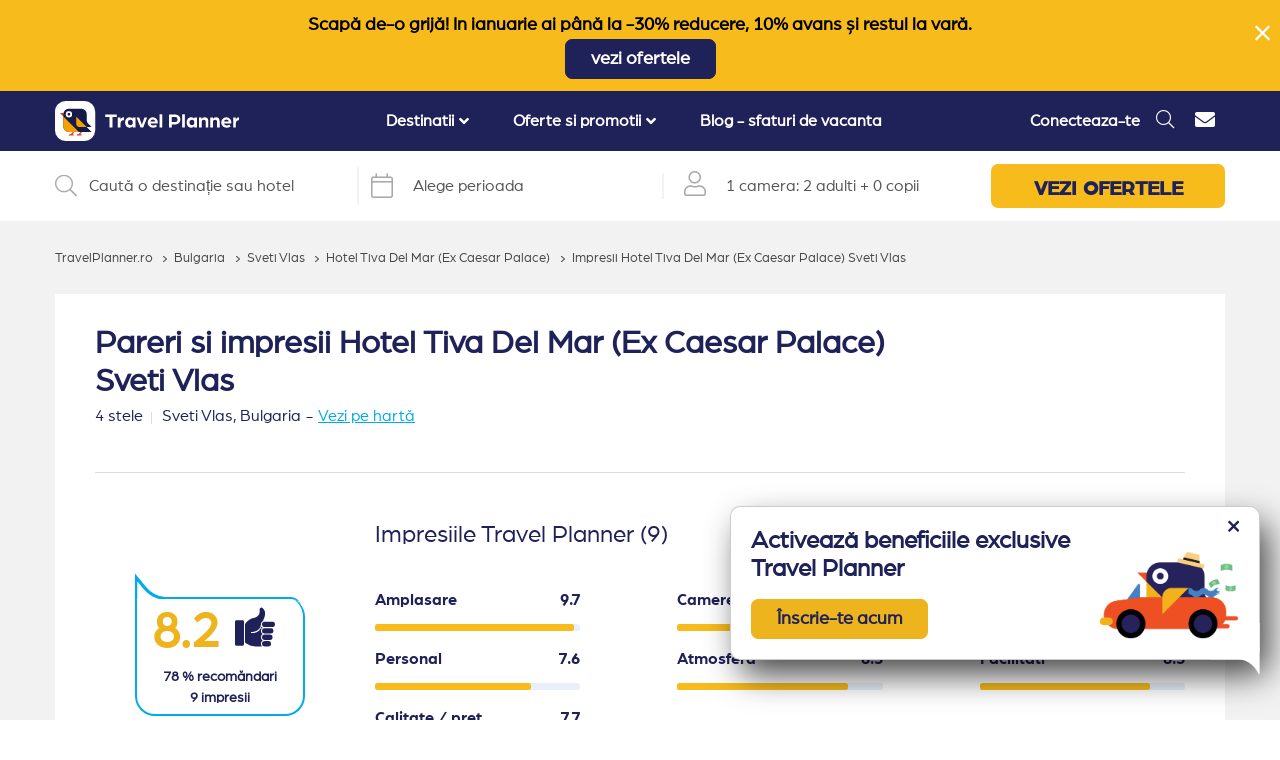

--- FILE ---
content_type: text/html; charset=UTF-8
request_url: https://travelplanner.ro/impresii-hotel-tiva-del-mar-ex-caesar-palace-sveti-vlas-bulgaria
body_size: 31815
content:
<!DOCTYPE html>
<html lang="ro">

<head>
    <base href="https://travelplanner.ro">
    <meta charset="utf-8">
    <meta http-equiv="X-UA-Compatible" content="IE=edge">
    <meta name="viewport" content="initial-scale=1, maximum-scale=5">
    <meta name="csrf-token" content="PKMYoQnhQ9AphrRg8a2S4YUF69tbWBQXSo8YSM9T">

    <script data-cookieconsent="ignore">
        window.dataLayer = window.dataLayer || [];

        function gtag() {
            dataLayer.push(arguments)
        }

        gtag("consent", "default", {
            ad_personalization: "denied",
            ad_storage: "denied",
            ad_user_data: "denied",
            analytics_storage: "denied",
            functionality_storage: "denied",
            personalization_storage: "denied",
            security_storage: "granted",
            wait_for_update: 500
        });
        gtag("set", "ads_data_redaction", true);
        gtag("set", "url_passthrough", false);
    </script>
    <script>
    var calendar_interval_setting_min_date =
        "18.09.2024";
    var calendar_interval_setting_max_date =
        "30.11.2026";
</script>
    
    <link rel="preload" as="image" href="https://travelplanner.ro/images/logo-v3.svg" />

    
    
    
    <link rel="preload"
        href="https://fonts.gstatic.com/s/opensans/v27/memSYaGs126MiZpBA-UvWbX2vVnXBbObj2OVZyOOSr4dVJWUgsjZ0B4gaVI.woff2"
        as="font" type="font/woff2" crossorigin>
    <link rel="preload" href="https://fonts.gstatic.com/s/muli/v22/7Aulp_0qiz-aVz7u3PJLcUMYOFnOkEk30eg.woff2"
        as="font" type="font/woff2" crossorigin>
    <link rel="preload"
        href="https://fonts.gstatic.com/s/opensans/v27/memSYaGs126MiZpBA-UvWbX2vVnXBbObj2OVZyOOSr4dVJWUgsjZ0B4uaVIGxA.woff2"
        as="font" type="font/woff2" crossorigin>


    <title>
        Pareri si impresii Hotel Tiva Del Mar (Ex Caesar Palace) Sveti Vlas
    </title>
    <meta name="description"
        content="Impresii 100% reale. 9 pareri Hotel Tiva Del Mar (Ex Caesar Palace) Sveti Vlas Bulgaria. ✔ turisti care au fost acolo ✔ Rezervi rapid. -10% reducere" />

    <meta name="facebook-domain-verification" content="wf8ikiapn0aq01ooo4q1crcc8wx13q" />

    <meta property="og:url" content="https://travelplanner.ro/impresii-hotel-tiva-del-mar-ex-caesar-palace-sveti-vlas-bulgaria" />
    <meta property="og:type" content="website" />
    <meta property="og:description" content="Impresii 100% reale. 9 pareri Hotel Tiva Del Mar (Ex Caesar Palace) Sveti Vlas Bulgaria. ✔ turisti care au fost acolo ✔ Rezervi rapid. -10% reducere" />
    <meta property="og:title" content="Pareri si impresii Hotel Tiva Del Mar (Ex Caesar Palace) Sveti Vlas" />
    <meta property="og:site_name" content="TravelPlanner.ro" />
    <meta property="og:image" content="https://media.travelplanner.ro/2358/54640946.jpg" />

    <meta property="og:url" content="https://travelplanner.ro/impresii-hotel-tiva-del-mar-ex-caesar-palace-sveti-vlas-bulgaria" />

    <link rel="icon" type="image/png" href="https://travelplanner.ro/images/favicon-32x32.png">

    
    <link rel="canonical" href="https://travelplanner.ro/impresii-hotel-tiva-del-mar-ex-caesar-palace-sveti-vlas-bulgaria" />

            <link href="/css/first-impressions-desktop.css?id=6ae6c1687e7c092fbb299bcab1ae4cc9" rel="stylesheet">
        <link rel="preload" as="style" href="/css/impressions-desktop.css?id=0c8b46d9ce46a0a50556066fc9311e42" />
        <script type="text/javascript">
        ! function(e) {
            var t = function(t, o, n) {
                "use strict";
                var r, a = e.document.getElementsByTagName("script")[0],
                    c = e.document.createElement("script");
                return "boolean" == typeof o && (r = n, n = o, o = r), c.src = t, c.async = !n, a.parentNode
                    .insertBefore(c, a), o && "function" == typeof o && (c.onload = o), c
            };
            "undefined" != typeof module ? module.exports = t : e.loadJS = t
        }("undefined" != typeof global ? global : this);
    </script>

    <script src="/js/manifest.js?id=2224179dd14c2cabde5589f0e4629355" defer></script>
    <script src="https://travelplanner.ro/js/vendor.js?v=2" defer></script>


            <script type="text/javascript" defer src="/js/hotel.js?id=43906a5efc6fadd65facb1178bdc72fe"></script>
        <script type="text/javascript" defer src="/js/defer.js?id=e400fe259bb1ce1970558bb310b429ff">
        </script>
    
    <!-- Google Tag Manager -->
<script data-cookieconsent="ignore" defer>
    (function(w, d, s, l, i) {
        w[l] = w[l] || [];
        w[l].push({
            'gtm.start': new Date().getTime(),
            event: 'gtm.js'
        });
        var f = d.getElementsByTagName(s)[0],
            j = d.createElement(s),
            dl = l != 'dataLayer' ? '&l=' + l : '';
        j.defer = true;
        j.src =
            'https://www.googletagmanager.com/gtm.js?id=' + i + dl;
        f.parentNode.insertBefore(j, f);
    })(window, document, 'script', 'dataLayer', 'GTM-NVF882T');
</script>
<!-- End Google Tag Manager -->

            <!-- Global site tag (gtag.js) - Google Analytics -->
<script defer data-cookieconsent="ignore" src="https://www.googletagmanager.com/gtag/js?id=G-S1W0NQTCKH"></script>
<script defer data-cookieconsent="ignore">
    gtag('js', new Date());

    var contentGroup = '';
            contentGroup = 'Bulgaria';
    
    var configPayload = {
        'user_id': '2dRfJepNltKMKUgJmWr8rSb9F1l7LDKR'
    }

    if(contentGroup.length) {
        configPayload['content_group'] = contentGroup
    }

    gtag('config', 'G-S1W0NQTCKH', configPayload);
</script>
    
    <script type="text/javascript">
    //OMNISEND-SNIPPET-SOURCE-CODE-V1
    window.omnisend = window.omnisend || [];
    omnisend.push(["accountID", "5f993c228a48f70b009b58d1"]);
    omnisend.push(["track", "$pageViewed"]);
    ! function() {
        var e = document.createElement("script");
        e.type = "text/javascript", e.async = !0,
            e.src = "https://omnisnippet1.com/inshop/launcher-v2.js";
        var t = document.getElementsByTagName("script")[0];
        t.parentNode.insertBefore(e, t)
    }();
</script>

    
</head>

<body style="margin:0px;padding:0px;">
    <!-- Facebook Pixel Code -->
<script defer>
  !function(f,b,e,v,n,t,s)
  {if(f.fbq)return;n=f.fbq=function(){n.callMethod?
  n.callMethod.apply(n,arguments):n.queue.push(arguments)};
  if(!f._fbq)f._fbq=n;n.push=n;n.loaded=!0;n.version='2.0';
  n.queue=[];t=b.createElement(e);t.defer=!0;
  t.src=v;s=b.getElementsByTagName(e)[0];
  s.parentNode.insertBefore(t,s)}(window, document,'script',
  'https://connect.facebook.net/en_US/fbevents.js');
  fbq('init', '213203243311201');
  fbq('track', 'PageView');
</script>
<noscript><img height="1" width="1" style="display:none"
  src="https://www.facebook.com/tr?id=213203243311201&ev=PageView&noscript=1" alt="Facebook Tracker"
/></noscript>
<!-- End Facebook Pixel Code -->
    <!-- Google Tag Manager (noscript) -->
<noscript><iframe src="https://www.googletagmanager.com/ns.html?id=GTM-NVF882T"
height="0" width="0" style="display:none;visibility:hidden"></iframe></noscript>
<!-- End Google Tag Manager (noscript) -->

    <div id="mainPage" class="page logged-out  "
        
    >
                    <div class="w-ad d-none high ">
            <div class="container">
                <div
                    class="ad-container  text-center">
                                            <p><strong>Scapă de-o grijă! In ianuarie ai până la -30% reducere, 10% avans și restul la vară.</strong></p>
                                                                <a href="https://travelplanner.ro/oferte-early-booking-ianuarie-bulgaria" class="s-button-1"
                            target="_blank">vezi ofertele</a>
                                    </div>
                <span class="close-ad pointer"><i class="fal fa-times"></i></span>
            </div>
        </div>
         <script>
            window.addEventListener('mainPageLoaded', (event) => {
                (() => {
                    if (window.getCookie('closedAdv2') == null) {
                        $('.w-ad').removeClass('d-none');
                    }
                })();
            });
        </script>
                
            
            
            
            
            
            <div class="header-spacer"></div>
<div
    class="w-header ">
    <div class="container">
        <div class="header-holder">
            <div class="menu-opener">
                <i class="fas fa-bars"></i>
            </div>
            <div class="header-image ">

                                    
                    <a href="https://travelplanner.ro" id="header-image-link">
                        <img src="https://travelplanner.ro/images/logo-v3.svg" alt="TravelPlanner">
                    </a>
                            </div>
            <div class="header-big-menu-container">
                <div class="w-header-big-menu">
    <div class="header-logo-mobile">
        <div class="header-back">
            <i class="far fa-arrow-left"></i>
            <span class="ml-2">Înapoi la meniu</span>
        </div>
        <div class="header-image">
            <a href="https://travelplanner.ro"><img src="https://travelplanner.ro/images/logo-v3.svg" alt="TravelPlanner"></a>
        </div>
        <div class="header-mobile-close">
            <i class="fas fa-times"></i>
        </div>
    </div>
    <ul class="menu">
                                                
                        <li class="header-big-menu-dropdown">
                            <div class="menu-title">
                                <span>Destinatii</span>
                                                                    <i class="fas fa-angle-down"></i>
                                                            </div>
                            <div class="menu-container menu-container-full menu-slug-destinatii">
                                <div class="menu-inner">
                                    <div class="left-side">

                                        
                                            
                                                <div class="container">

                                                    <div class="title">
                                                                                                                    <a href="https://travelplanner.ro/vacante-litoral-bulgaria">Litoral Bulgaria</a>
                                                                                                            </div>

                                                                                                            <div class="w-links-block-1">
                                                            <ul class="links-block-1-ul">
                                                                
                                                                    
                                                                    <li><a href="https://travelplanner.ro/statiuni-litoral-bulgaria">Statiuni Bulgaria</a></li>
                                                                
                                                                    
                                                                    <li><a href="https://travelplanner.ro/cazare-nisipurile-de-aur-bulgaria">Nisipurile de Aur (70)</a></li>
                                                                
                                                                    
                                                                    <li><a href="https://travelplanner.ro/cazare-sunnybeach-bulgaria">Sunny Beach (90)</a></li>
                                                                
                                                                    
                                                                    <li><a href="https://travelplanner.ro/cazare-obzor-bulgaria">Obzor (15)</a></li>
                                                                
                                                                    
                                                                    <li><a href="https://travelplanner.ro/cazare-albena-bulgaria">Albena (35)</a></li>
                                                                
                                                                    
                                                                    <li><a href="https://travelplanner.ro/cazare-nessebar-bulgaria">Nessebar (10)</a></li>
                                                                
                                                                    
                                                                    <li><a href="https://travelplanner.ro/cazare-balchik-bulgaria">Balchik (14)</a></li>
                                                                
                                                                    
                                                                    <li><a href="https://travelplanner.ro/cazare-constantin-si-elena-bulgaria">Constantin si Elena (10)</a></li>
                                                                
                                                                    
                                                                    <li><a href="https://travelplanner.ro/cazare-kavarna-bulgaria">Kavarna (4)</a></li>
                                                                
                                                                    
                                                                    <li><a href="https://travelplanner.ro/cazare-kranevo-bulgaria">Kranevo (7)</a></li>
                                                                
                                                                    
                                                                    <li><a href="https://travelplanner.ro/cazare-sveti-vlas-bulgaria">Sveti Vlas (13)</a></li>
                                                                
                                                                    
                                                                    <li><a href="https://travelplanner.ro/cazare-duni-bulgaria">Duni (5)</a></li>
                                                                
                                                                    
                                                                    <li><a href="https://travelplanner.ro/cazare-sozopol-bulgaria">Sozopol (9)</a></li>
                                                                
                                                                    
                                                                    <li><a href="https://travelplanner.ro/cazare-pomorie-bulgaria">Pomorie (4)</a></li>
                                                                
                                                                    
                                                                    <li><a href="https://travelplanner.ro/cazare-arkutino-bulgaria">Arkutino (2)</a></li>
                                                                
                                                                    
                                                                    <li><a href="https://travelplanner.ro/cazare-elenite-bulgaria">Elenite (7)</a></li>
                                                                
                                                                    
                                                                    <li><a href="https://travelplanner.ro/cazare-aheloy-bulgaria">Aheloy (1)</a></li>
                                                                                                                            </ul>
                                                        </div>
                                                                                                    </div>
                                            
                                                <div class="container">

                                                    <div class="title">
                                                                                                                    <a href="https://travelplanner.ro/vacante-turcia">Turcia</a>
                                                                                                            </div>

                                                                                                            <div class="w-links-block-1">
                                                            <ul class="links-block-1-ul">
                                                                
                                                                    
                                                                    <li><a href="https://travelplanner.ro/destinatii-vacanta-turcia">Statiuni Turcia</a></li>
                                                                
                                                                    
                                                                    <li><a href="https://travelplanner.ro/oferte-vacanta-marea-egee-turcia">Marea Egee (115)</a></li>
                                                                
                                                                    
                                                                    <li><a href="https://travelplanner.ro/oferte-vacanta-kusadasi-turcia">Kusadasi (32)</a></li>
                                                                
                                                                    
                                                                    <li><a href="https://travelplanner.ro/oferte-vacanta-bodrum-turcia">Bodrum (46)</a></li>
                                                                
                                                                    
                                                                    <li><a href="https://travelplanner.ro/oferte-vacanta-didim-turcia">Didim (6)</a></li>
                                                                
                                                                    
                                                                    <li><a href="https://travelplanner.ro/oferte-vacanta-marmaris-turcia">Marmaris (24)</a></li>
                                                                
                                                                    
                                                                    <li><a href="https://travelplanner.ro/oferte-vacanta-fethiye-turcia">Fethiye (7)</a></li>
                                                                
                                                                    
                                                                    <li><a href="https://travelplanner.ro/oferte-vacanta-antalya-turcia">Antalya (87)</a></li>
                                                                
                                                                    
                                                                    <li><a href="https://travelplanner.ro/oferte-vacanta-belek-turcia">Belek (34)</a></li>
                                                                
                                                                    
                                                                    <li><a href="https://travelplanner.ro/oferte-vacanta-lara-turcia">Lara (18)</a></li>
                                                                
                                                                    
                                                                    <li><a href="https://travelplanner.ro/oferte-vacanta-kemer-turcia">Kemer (21)</a></li>
                                                                
                                                                    
                                                                    <li><a href="https://travelplanner.ro/oferte-vacanta-side-turcia">Side (7)</a></li>
                                                                
                                                                    
                                                                    <li><a href="https://travelplanner.ro/oferte-vacanta-alanya-turcia">Alanya (7)</a></li>
                                                                                                                            </ul>
                                                        </div>
                                                                                                    </div>
                                            
                                                <div class="container">

                                                    <div class="title">
                                                                                                                    <a href="https://travelplanner.ro/vacante-grecia">Grecia</a>
                                                                                                            </div>

                                                                                                            <div class="w-links-block-1">
                                                            <ul class="links-block-1-ul">
                                                                
                                                                    
                                                                    <li><a href="https://travelplanner.ro/grecia-destinatii-vacanta">Statiuni Grecia</a></li>
                                                                
                                                                    
                                                                    <li><a href="https://travelplanner.ro/oferte-vacanta-riviera-halkidiki-grecia">Halkidiki (125)</a></li>
                                                                
                                                                    
                                                                    <li><a href="https://travelplanner.ro/oferte-vacanta-sithonia-grecia">Sithonia (30)</a></li>
                                                                
                                                                    
                                                                    <li><a href="https://travelplanner.ro/oferte-vacanta-kassandra-grecia">Kassandra (84)</a></li>
                                                                
                                                                    
                                                                    <li><a href="https://travelplanner.ro/oferte-vacanta-athos-grecia">Athos (11)</a></li>
                                                                
                                                                    
                                                                    <li><a href="https://travelplanner.ro/oferte-vacanta-grecia-insulara-grecia">Insule Grecia (137)</a></li>
                                                                
                                                                    
                                                                    <li><a href="https://travelplanner.ro/oferte-vacanta-thassos-grecia">Thassos (71)</a></li>
                                                                
                                                                    
                                                                    <li><a href="https://travelplanner.ro/oferte-vacanta-lefkada-grecia">Lefkada (38)</a></li>
                                                                
                                                                    
                                                                    <li><a href="https://travelplanner.ro/oferte-vacanta-ammouliani-grecia">Ammouliani (3)</a></li>
                                                                
                                                                    
                                                                    <li><a href="https://travelplanner.ro/oferte-vacanta-corfu-grecia">Corfu (25)</a></li>
                                                                
                                                                    
                                                                    <li><a href="https://travelplanner.ro/oferte-vacanta-riviera-olimpului-grecia">Riviera Olimpului (42)</a></li>
                                                                
                                                                    
                                                                    <li><a href="https://travelplanner.ro/oferte-vacanta-parga-grecia">Parga (14)</a></li>
                                                                
                                                                    
                                                                    <li><a href="https://travelplanner.ro/oferte-vacanta-sivota-grecia">Sivota (5)</a></li>
                                                                                                                            </ul>
                                                        </div>
                                                                                                    </div>
                                            
                                                <div class="container">

                                                    <div class="title">
                                                                                                                    <a href="https://travelplanner.ro/vacante-ski-bulgaria">Ski Bulgaria</a>
                                                                                                            </div>

                                                                                                            <div class="w-links-block-1">
                                                            <ul class="links-block-1-ul">
                                                                
                                                                    
                                                                    <li><a href="https://travelplanner.ro/oferte-vacanta-bansko-ski-bulgaria">Ski Bansko (62)</a></li>
                                                                
                                                                    
                                                                    <li><a href="https://travelplanner.ro/oferte-vacanta-borovets-ski-bulgaria">Ski Borovets (25)</a></li>
                                                                
                                                                    
                                                                    <li><a href="https://travelplanner.ro/oferte-vacanta-pamporovo-ski-bulgaria">Ski Pamporovo (21)</a></li>
                                                                                                                            </ul>
                                                        </div>
                                                                                                    </div>
                                                                                                                        </div>
                                </div>
                            </div>
                        </li>


                                                                                            
                        <li class="header-big-menu-dropdown">
                            <div class="menu-title">
                                <span>Oferte si promotii</span>
                                                                    <i class="fas fa-angle-down"></i>
                                                            </div>
                            <div class="menu-container menu-container-full menu-slug-oferte-si-promotii">
                                <div class="menu-inner">
                                    <div class="left-side">

                                        
                                            
                                                <div class="container">

                                                    <div class="title">
                                                                                                                    Hoteluri Litoral Bulgaria
                                                                                                            </div>

                                                                                                            <div class="w-links-block-1">
                                                            <ul class="links-block-1-ul">
                                                                
                                                                    
                                                                    <li><a href="https://travelplanner.ro/oferte-litoral-bulgaria">Oferte cazare Bulgaria (304)</a></li>
                                                                
                                                                    
                                                                    <li><a href="https://travelplanner.ro/hoteluri-all-inclusive-bulgaria">All inclusive Bulgaria (242)</a></li>
                                                                
                                                                    
                                                                    <li><a href="https://travelplanner.ro/hoteluri-ultra-all-inclusive-litoral-bulgaria">Ultra All inclusive Bulgaria (27)</a></li>
                                                                
                                                                    
                                                                    <li><a href="https://travelplanner.ro/propuneri-travel-planner-litoral-bulgaria">Recomandari Bulgaria (94)</a></li>
                                                                
                                                                    
                                                                    <li><a href="https://travelplanner.ro/hoteluri-aqua-park-litoral-bulgaria">Hoteluri aqua park Bulgaria (42)</a></li>
                                                                
                                                                    
                                                                    <li><a href="https://travelplanner.ro/oferte-last-minute-litoral-bulgaria">Last minute Bulgaria (3)</a></li>
                                                                
                                                                    
                                                                    <li><a href="https://travelplanner.ro/hoteluri-family-club-litoral-bulgaria">Hoteluri family club Bulgaria (44)</a></li>
                                                                
                                                                    
                                                                    <li><a href="https://travelplanner.ro/hoteluri-5-stele-litoral-bulgaria">Hoteluri 5 stele Bulgaria (39)</a></li>
                                                                
                                                                    
                                                                    <li><a href="https://travelplanner.ro/lanturi-hoteliere-litoral-bulgaria">Hoteluri de lant Bulgaria (48)</a></li>
                                                                
                                                                    
                                                                    <li><a href="https://travelplanner.ro/hoteluri-premium-litoral-bulgaria">Premium selection Bulgaria (45)</a></li>
                                                                
                                                                    
                                                                    <li><a href="https://travelplanner.ro/hoteluri-adults-only-litoral-bulgaria">Hoteluri adults only Bulgaria (9)</a></li>
                                                                
                                                                    
                                                                    <li><a href="https://travelplanner.ro/hoteluri-pets-allowed-litoral-bulgaria">Oferte animale de companie Bulgaria (93)</a></li>
                                                                
                                                                    
                                                                    <li><a href="https://travelplanner.ro/hoteluri-pentru-relaxare-bulgaria">Relaxare si odihna Bulgaria (71)</a></li>
                                                                
                                                                    
                                                                    <li><a href="https://travelplanner.ro/hoteluri-pe-plaja-bulgaria">Hoteluri pe plaja Bulgaria (117)</a></li>
                                                                
                                                                    
                                                                    <li><a href="https://travelplanner.ro/hoteluri-aproape-de-romania-litoral-bulgaria">Hoteluri aproape de Romania (63)</a></li>
                                                                
                                                                    
                                                                    <li><a href="https://travelplanner.ro/oferte-weekend-bulgaria">Weekend Bulgaria (35)</a></li>
                                                                
                                                                    
                                                                    <li><a href="https://travelplanner.ro/promotii-vacante-bulgaria">Promotii Bulgaria (3)</a></li>
                                                                
                                                                    
                                                                    <li><a href="https://travelplanner.ro/hoteluri-superior-bulgaria">Hoteluri superior (36)</a></li>
                                                                
                                                                    
                                                                    <li><a href="https://travelplanner.ro/hoteluri-premium-bulgaria">Hoteluri premium (9)</a></li>
                                                                
                                                                    
                                                                    <li><a href="https://travelplanner.ro/hoteluri-convenabile-bulgaria">Hoteluri convenabile (101)</a></li>
                                                                
                                                                    
                                                                    <li><a href="https://travelplanner.ro/hoteluri-pentru-toti-bulgaria">Hoteluri pentru toti (155)</a></li>
                                                                                                                            </ul>
                                                        </div>
                                                                                                    </div>
                                            
                                                <div class="container">

                                                    <div class="title">
                                                                                                                    Hoteluri Grecia
                                                                                                            </div>

                                                                                                            <div class="w-links-block-1">
                                                            <ul class="links-block-1-ul">
                                                                
                                                                    
                                                                    <li><a href="https://travelplanner.ro/oferte-last-minute-grecia">Last minute Grecia</a></li>
                                                                
                                                                    
                                                                    <li><a href="https://travelplanner.ro/oferte-5-stele-grecia">Hoteluri 5 stele Grecia (56)</a></li>
                                                                
                                                                    
                                                                    <li><a href="https://travelplanner.ro/oferte-propuneri-travel-planner-grecia">Recomandari Grecia (99)</a></li>
                                                                
                                                                    
                                                                    <li><a href="https://travelplanner.ro/all-inclusive-oferte-vacanta-litoral-grecia">All inclusive Grecia (97)</a></li>
                                                                
                                                                    
                                                                    <li><a href="https://travelplanner.ro/oferte-family-club-grecia">Hoteluri family club Grecia (38)</a></li>
                                                                
                                                                    
                                                                    <li><a href="https://travelplanner.ro/oferte-pe-plaja--grecia">Hoteluri pe plaja Grecia (155)</a></li>
                                                                
                                                                    
                                                                    <li><a href="https://travelplanner.ro/oferte-all-inclusive-thassos-grecia">Hoteluri all inclusive Thassos (11)</a></li>
                                                                
                                                                    
                                                                    <li><a href="https://travelplanner.ro/oferte-mic-dejun-grecia">Hoteluri mic dejun Grecia (206)</a></li>
                                                                
                                                                    
                                                                    <li><a href="https://travelplanner.ro/oferte-animale-de-companie-grecia">Hoteluri animale de companie Grecia (58)</a></li>
                                                                
                                                                    
                                                                    <li><a href="https://travelplanner.ro/oferte-relaxare-si-liniste-grecia">Hoteluri relaxare Grecia (275)</a></li>
                                                                
                                                                    
                                                                    <li><a href="https://travelplanner.ro/oferte-experiente-spa-grecia">Hoteluri spa Grecia (60)</a></li>
                                                                
                                                                    
                                                                    <li><a href="https://travelplanner.ro/oferte-rusalii-grecia">Oferte rusalii Grecia</a></li>
                                                                                                                            </ul>
                                                        </div>
                                                                                                    </div>
                                            
                                                <div class="container">

                                                    <div class="title">
                                                                                                                    Hoteluri Turcia
                                                                                                            </div>

                                                                                                            <div class="w-links-block-1">
                                                            <ul class="links-block-1-ul">
                                                                
                                                                    
                                                                    <li><a href="https://travelplanner.ro/oferte-last-minute-turcia">Last minute Turcia</a></li>
                                                                
                                                                    
                                                                    <li><a href="https://travelplanner.ro/oferte-propuneri-travel-planner-marea-egee-turcia">Recomandari Marea Egee (1)</a></li>
                                                                
                                                                    
                                                                    <li><a href="https://travelplanner.ro/oferte-family-club-marea-egee-turcia">Family club Marea Egee (67)</a></li>
                                                                
                                                                    
                                                                    <li><a href="https://travelplanner.ro/oferte-aquapark-marea-egee-turcia">Hoteluri aqua park Marea Egee (25)</a></li>
                                                                
                                                                    
                                                                    <li><a href="https://travelplanner.ro/oferte-all-inclusive-oferte-turcia">Hoteluri all inclusive Turcia (56)</a></li>
                                                                
                                                                    
                                                                    <li><a href="https://travelplanner.ro/oferte-luxury-marea-egee-turcia">Hoteluri de lux Marea Egee (35)</a></li>
                                                                
                                                                    
                                                                    <li><a href="https://travelplanner.ro/oferte-luxury-oferte-turcia">Hoteluri de lux Turcia (56)</a></li>
                                                                
                                                                    
                                                                    <li><a href="https://travelplanner.ro/oferte-5-stele-marea-egee-turcia">Hoteluri 5 stele Marea Egee (74)</a></li>
                                                                
                                                                    
                                                                    <li><a href="https://travelplanner.ro/hoteluri-5-stele-turcia">Hoteluri 5 stele Turcia (166)</a></li>
                                                                                                                            </ul>
                                                        </div>
                                                                                                    </div>
                                                                                                                        </div>
                                </div>
                            </div>
                        </li>


                                                                                                                                                            <li class="header-big-menu-dropdown">
                            <a href="https://travelplanner.ro/blog/" class="menu-title">
                                Blog - sfaturi de vacanta
                            </a>
                        </li>
                                            </ul>
    <div class="header-small-menu-container-mobile">
        <div class="w-header-small-menu">
    <ul>
                <li><a href="https://travelplanner.ro/contact" class="header-contact"><i class="fas fa-envelope"></i> <span
                    class="text">Contact</span></a></li>
            </ul>
</div>
    </div>
</div>

            </div>
            <div class="d-flex align-items-center header-right-icons">
                                                            <div class="header-user logged-out">
                            <a href="#"
                                onclick="event.preventDefault();openLoginModal(0, 'login campanie - header');">Conecteaza-te</a>
                        </div>
                                                                                                <div class="header-search" id="header-search">
                            <span><i class="fal fa-search"></i></span>
                        </div>
                                                                                        <div class="header-small-menu-container">
                            <div class="w-header-small-menu">
    <ul>
                <li><a href="https://travelplanner.ro/contact" class="header-contact"><i class="fas fa-envelope"></i> <span
                    class="text">Contact</span></a></li>
            </ul>
</div>
                        </div>
                                                </div>
        </div>
    </div>
</div>
<div class="w-header-spacer"></div>


            <div class="black-screen-cover"></div>

            <div id="w-search-bar" class="w-search-bar    search-white rounded">
            <div class="search-bar" id="search-bar">
    <div class="container">
        <div class="search-bar-upper">
            <div class="seg seg-1">
                <div class="search-input-container">
                    <div class="search-lens">
                        <i class="fal fa-search" id="iconSearch"></i>
                    </div>
                    <div class="spacer">-</div>
                    <div class="search-input">
                        <input id="inputSearch" type="text" value=""
                               class="form-control closed" placeholder="Caută o destinație sau hotel" autocomplete="off">
                    </div>
                </div>
            </div>
            <div class="seg seg-2">
                <div class="timestamp" id="timestamp">
                    <div class="timestamp-calendar">
                        <span class="fal fa-calendar"></span>
                    </div>
                    <div class="spacer">-</div>
                    <div class="timestamp-input">
                        <input type="text" id="timestamp-dp" autocomplete="off" readonly="readonly">
                    </div>
                    <div class="timestamp-interval">
                        <div id="intervalSelected" class="d-flex align-items-center">
                            Alege perioada
                        </div>
                    </div>
                </div>
            </div>
            <div class="seg seg-3">
                <div class="search-room-configuration" id="search-room-configuration">
                    <div class="search-room-configuration-user">
                        <i class="fal fa-user"></i>
                    </div>
                    <div class="spacer">-</div>
                    <div class="search-room-configuration-text">
                        <div class="config-room">1 camera: </div>
                        <div class="config-people">2 adulti</div>
                        <div class="config-separator">+</div>
                        <div class="config-people">0 copii</div>
                    </div>
                </div>
            </div>
            <div class="seg seg-4">
                <a class="search-button" id="search-button">
                    VEZI OFERTELE
                </a>
            </div>
        </div>
        <div class="search-bar-downer d-none">
            <div class="search-results-container" >
                <div class="search-results">
                    <div class="left-side">
                        <div class="places" id="places">

                        </div>
                    </div>
                    <slot name="right-side"></slot>
                </div>
            </div>
            <div class="search-room-configuration-dropdown d-none" >
                <div class="search-room-configuration-dropdown-container">
                    <div class="left-side">
                        <div class="search-room-config-big">
                            <div class="ancillary-font txt-upper mb-3 text-left">Configurator camere</div>
                            <ul id="roomsConfigurator">
                            </ul>
                            <div class="search-room-config-sub-bar">
                                <div class="add-room pointer">
                                    <i class="fal fa-plus-circle"></i>
                                    <span>Adaugă inca o camera</span>
                                </div>
                                <button class="s-button-1" id="saveRoomsButton">Salvează</button>
                            </div>
                        </div>
                    </div>
                </div>
            </div>
            <div id="search-datepicker-container" ></div>
        </div>
    </div>
</div>

    </div>

<script>
    var so_config = {"destination":[],"c":null,"h":null,"f":null,"p":null,"rooms":[{"adults":2,"children":0}]};
    var openedDefault = false;
    var hideSearchCompletely = true;
</script>
<div class="w-breadcrumb breadcrumb-grey">
        <div class="container">
            <ul itemscope itemtype="http://schema.org/BreadcrumbList">
                                    <li itemprop="itemListElement" itemscope itemtype="http://schema.org/ListItem">
                        <a href="https://travelplanner.ro" itemprop="item">
                            <span itemprop="name">TravelPlanner.ro</span>
                        </a>
                        <meta itemprop="position" content="1" />
                    </li>
                                                                                                    <li itemprop="itemListElement" itemscope itemtype="http://schema.org/ListItem">
                                <a href="https://travelplanner.ro/vacante-litoral-bulgaria" title="Bulgaria" itemprop="item">
                                    <span itemprop="name">Bulgaria</span>
                                </a>
                                <meta itemprop="position" content="2" />
                            </li>
                                                                                            <li itemprop="itemListElement" itemscope itemtype="http://schema.org/ListItem">
                                <a href="https://travelplanner.ro/cazare-sveti-vlas-bulgaria" title="Sveti Vlas" itemprop="item">
                                    <span itemprop="name">Sveti Vlas</span>
                                </a>
                                <meta itemprop="position" content="3" />
                            </li>
                                                                                            <li itemprop="itemListElement" itemscope itemtype="http://schema.org/ListItem">
                                <a href="https://travelplanner.ro/hotel-tiva-del-mar-ex-caesar-palace-sveti-vlas-bulgaria" title="Hotel Tiva Del Mar (Ex Caesar Palace)" itemprop="item">
                                    <span itemprop="name">Hotel Tiva Del Mar (Ex Caesar Palace)</span>
                                </a>
                                <meta itemprop="position" content="4" />
                            </li>
                                                                                            <li>
                                <span title="Impresii Hotel Tiva Del Mar (Ex Caesar Palace) Sveti Vlas">
                                    <span itemprop="name">Impresii Hotel Tiva Del Mar (Ex Caesar Palace) Sveti Vlas</span>
                                </span>
                            </li>
                                                    </ul>
        </div>
    </div>
<div class="w-hotel-reviews-top hotel-reviews-top-grey">
    <div class="container">
        <div class="hotel-reviews-top-container">
            <div class="row">
                <div class="col-sm-9 grey">
                    <div class="hotel-stars-mobile">
                        <div class="s-stars">
    3 stele
</div>
                    </div>
                    <h1 class="hotel-title">Pareri si impresii Hotel Tiva Del Mar (Ex Caesar Palace) Sveti Vlas</h1>
                    <div class="level-1">
                        <div class="hotel-stars-desktop">
                            <div class="s-stars">
    4 stele
</div>
                        </div>
                        <div class="spacer-1"></div>
                                                    <span class="hotel-location" itemprop="address" itemscope itemtype="http://schema.org/PostalAddress">
                                <span itemprop="addressLocality">Sveti Vlas,</span>
                                <span itemprop="addressCountry">Bulgaria</span>
                                <meta itemprop="contactType" content="Reception"/>
                                <meta itemprop="streetAddress" content="Sveti Vlas, Bulgaria"/>
                            </span>
                                                <span class="hotel-little-line">-</span>
                        <a href="#" class="hotel-map-link" onclick="loadHotels(2358, 42.70387253082, 27.796815633774)" data-toggle="modal" data-target="#hotel-map">Vezi pe hartă</a>
                    </div>
                </div>
                
            </div>
            <br/>
            <ul class="nav nav-tabs flex-nowrap" id="tabberTab" role="tablist">
                
                
                
            </ul>
            <div class="tab-content" id="tabberTabContent">
                <div class="tab-pane active" id="hotel-review-container-1" role="tabpanel" aria-labelledby="first-tab">
                    <div class="hotel-circle">
                        <div class="row">
                            <div class="col-sm-3">
                                                                    <div class="circle-container">
                                        <div class="percentage-container container big ">
    <div class="inner-content percentage row">
        <div class="tail"></div>
                
                    <div class="col left d-flex align-items-center vertical-center">
                                                    <span class="inner-contact-procent count-up">
                                                            8.2
                                                        </span>
                            </div>
                            <div class="col right d-flex align-items-center vertical-center">
                    <img src="https://travelplanner.ro/images/like.svg" class="like"/>
                </div>
            
            <div class="col-12 inner-content-text">
                                                            <div class="title text-center">
                            <div class="like"></div>
                                                    <div class="procent">
                                                        <span class="count-up">
                                                            78
                                                        </span>% recomăndari
                                                    </div>
                                                            <div class="subtitle-desktop"><strong>9</strong> impresii</div>
                                                    </div>
                                                </div>
            </div>
</div>
                                    </div>
                                                            </div>
                            <div class="col-sm-9">
                                                                    <div class="hotel-second-title">
                                        Impresiile Travel Planner (9)
                                    </div>
                                                                <div class="hotel-scores">
                                                                            <div class="hotel-score yellow">
                                            <div class="hotel-score-text">
                                                <div class="text">Amplasare</div>
                                                <div class="score count-up">9.7</div>
                                            </div>
                                            <div class="hotel-score-bar">
                                                <div class="hotel-score-fill" data-w="9.7"></div>
                                            </div>
                                        </div>
                                                                            <div class="hotel-score yellow">
                                            <div class="hotel-score-text">
                                                <div class="text">Camere</div>
                                                <div class="score count-up">7.7</div>
                                            </div>
                                            <div class="hotel-score-bar">
                                                <div class="hotel-score-fill" data-w="7.7"></div>
                                            </div>
                                        </div>
                                                                            <div class="hotel-score yellow">
                                            <div class="hotel-score-text">
                                                <div class="text">Mancare</div>
                                                <div class="score count-up">7.8</div>
                                            </div>
                                            <div class="hotel-score-bar">
                                                <div class="hotel-score-fill" data-w="7.8"></div>
                                            </div>
                                        </div>
                                                                            <div class="hotel-score yellow">
                                            <div class="hotel-score-text">
                                                <div class="text">Personal</div>
                                                <div class="score count-up">7.6</div>
                                            </div>
                                            <div class="hotel-score-bar">
                                                <div class="hotel-score-fill" data-w="7.6"></div>
                                            </div>
                                        </div>
                                                                            <div class="hotel-score yellow">
                                            <div class="hotel-score-text">
                                                <div class="text">Atmosfera</div>
                                                <div class="score count-up">8.3</div>
                                            </div>
                                            <div class="hotel-score-bar">
                                                <div class="hotel-score-fill" data-w="8.3"></div>
                                            </div>
                                        </div>
                                                                            <div class="hotel-score yellow">
                                            <div class="hotel-score-text">
                                                <div class="text">Facilitati</div>
                                                <div class="score count-up">8.3</div>
                                            </div>
                                            <div class="hotel-score-bar">
                                                <div class="hotel-score-fill" data-w="8.3"></div>
                                            </div>
                                        </div>
                                                                            <div class="hotel-score yellow">
                                            <div class="hotel-score-text">
                                                <div class="text">Calitate / pret</div>
                                                <div class="score count-up">7.7</div>
                                            </div>
                                            <div class="hotel-score-bar">
                                                <div class="hotel-score-fill" data-w="7.7"></div>
                                            </div>
                                        </div>
                                                                    </div>
                            </div>
                        </div>
                    </div>
                </div>
            </div>
        </div>
    </div>
</div>

<div class="modal fade" id="hotel-map" tabindex="-1" role="dialog" aria-labelledby="hotelMap" aria-hidden="true">
    <div class="modal-dialog modal-xl modal-dialog-centered vh-90" role="document">
        <div class="modal-content">
            <div class="modal-body">
                <div id="map-top-control">
                                        <div class="fal fa-times pointer close-modal" data-dismiss="modal"></div>
                </div>
                <div id="map-touchdrag-loader" class="d-none"><img src="/images/loading-animation.gif?v=1"></div>
                <div id="map-container-info"></div>
                <div id="map-container">
                    <div id="map-loader" class="d-none">
                        <img src="/images/loading-animation.gif?v=1">
                    </div>
                    <div id="map" style="height:100%;width:100%;"></div>
                </div>
            </div>
        </div>
    </div>
    <div class="map-slider">
        <div class="grabber"></div>
        <div class="info"></div>
    </div>
</div>
<div class="w-container clearfix grey white-mobile">
    <div class="container">
                                            <div class="row">
                                                                        <div class="col-sm-12">
                                <div id="w-hotel-reservation-desktop" class="reviews-page"><div id="reservation-lazyload-div" class="lazy" data-loader="ajax" data-src="https://travelplanner.ro/hotel-reservation/2358?room_config_show=0"></div></div>
                            </div>
                                                            </div>
                                </div>
</div>
<div class="w-hotel-impressions hotel-impressions-grey impression-white-mobile pb-5">
    <div class="container">
        <div class="hotel-impressions-title d-none ">
            Impresii pe Hotel Tiva Del Mar (Ex Caesar Palace)
        </div>
        <div class="hotel-impressions-title-2 d-none d-sm-block">
            <h2 class="title">9 impresii reale, verificate 100% - Hotel Tiva Del Mar (Ex Caesar Palace)</h2>
            <div class="title-2-inner">
                <div class="title-2-inner-text">
                    <p>Impresii pe Hotel Tiva Del Mar (Ex Caesar Palace)</p>
                    <p>Clienți reali. Aceste mesaje au fost trimise doar de clienții Travel Planner. Sejururi reale. Comentarii reale.</p>
                </div>
            </div>
        </div>
        <div class="hotel-impressions-holder">
            <div class="row">
                                    <div class="col-sm-2">
                        <div class="hotel-impressions-filters">
                            <strong>Filtrare rezultate</strong>
                            <form method="GET" id="filters">
                                <div class="hotel-impressions-filters-checkboxes">
                                    <div class="custom-control custom-radio my-1 mr-sm-2">
                                        <input type="radio" class="custom-control-input" id="all" checked=&quot;checked&quot; value="0" name="recommend" onclick="document.getElementById('filters').submit();">
                                        <label class="custom-control-label label" for="all">Toate (9)</label>
                                    </div>
                                    <div class="custom-control custom-radio my-1 mr-sm-2">
                                        <input type="radio" class="custom-control-input" id="positive"  value="1" name="recommend" onclick="document.getElementById('filters').submit();">
                                        <label class="custom-control-label label" for="positive">Pozitive (7)</label>
                                    </div>
                                    <div class="custom-control custom-radio my-1 mr-sm-2">
                                        <input type="radio" class="custom-control-input" id="negative"  value="-1" name="recommend" onclick="document.getElementById('filters').submit();">
                                        <label class="custom-control-label label" for="negative">Negative (2)</label>
                                    </div>
                                </div>
                            </form>
                        </div>
                    </div>
                                <div class="col-sm-10 col-12">

                                            <div itemscope itemtype="http://schema.org/Hotel">
                            <meta itemprop="name" content="Hotel Tiva Del Mar (Ex Caesar Palace)">
                            <meta itemprop="url" content="https://travelplanner.ro/hotel-tiva-del-mar-ex-caesar-palace-sveti-vlas-bulgaria">
                            <meta itemprop="image" content="https://media.travelplanner.ro/tp3/2358/54640946.jpg">
                                                            <meta itemprop="priceRange" content="$$"/>
                                                        <meta itemprop="telephone" content="+04037-44-33-999" />
                            <span class="hotel-location" itemprop="address" itemscope
                                itemtype="http://schema.org/PostalAddress">
                                <span itemprop="addressLocality">Sveti Vlas</span>
                                <span itemprop="addressCountry">Bulgaria</span>
                                <meta itemprop="contactType" content="Reception" />
                                <meta itemprop="streetAddress" content="Sveti Vlas, Bulgaria" />
                            </span>

                            <div itemprop="aggregateRating" itemscope itemtype="http://schema.org/AggregateRating">
                                <meta itemprop="ratingValue" content="8.2">
                                <meta itemprop="bestRating" content="10">
                                <meta itemprop="worstRating" content="1">
                                <meta itemprop="ratingCount" content="9">
                            </div>

                                                            <div class="s-hotel-review" itemprop="review" itemscope
    itemtype="http://schema.org/Review">
    <div itemprop="publisher" itemscope itemtype="http://schema.org/Organization">
        <meta itemprop="name" content="Travel Planner">
    </div>
    <meta itemprop="datePublished" content="">
    <div class="hotel-review-stars">
                            <div class="c1">
                <div class="circles">
                    <div class="circle yellow"></div>
                    <div class="circle yellow"></div>
                    <div class="circle yellow"></div>
                    <div class="circle yellow"></div>
                    <div class="circle "></div>
                </div>
                <div class="impressions">
                    <span class="text-bold">9.7</span>
                </div>
            </div>

            <span itemprop="reviewRating" itemscope itemtype="http://schema.org/Rating">
                <meta itemprop="ratingValue" content="9.7">
                <meta itemprop="bestRating" content="10">
                <meta itemprop="worstRating" content="1">
            </span>
                    </div>
            <div class="review-title">
            <h3>Super</h3>
                            <span class="far fa-thumbs-up a-blue"></span>
                    </div>
                <div class="review-body readMoreTextWidget readMoreTextWidget-d-4 tttt readMoreTextWidget-m-5">
            <div>
                Un hotel peste așteptări
                                    <br />
                    <div class="mt-2 review-secondary">
                        <b>Recomand Travelplanner:</b>
                        Va recomand acest hotel  si agenție
                    </div>
                            </div>
            <span class="show-more">Arata mai mult <span class="fas fa-caret-down"></span></span>
        </div>
            <div class="review-author">
        <div class="review-author-info" itemprop="author" itemscope itemtype="http://schema.org/Person">
            <div class="author-info">
                                    <span class="author-name" itemprop="name">Mindru</span>
                                <span class="spacer">&#183;</span>
                            </div>
            <div class="author-specs">
                                    <span class="author-created-date">Client de
                        11 luni </span>
                    <span class="spacer">&#183;</span>
                                                    <span
                        class="author-number-vacations">1 vacanta</span>
                            </div>
        </div>
    </div>
</div>
                                                            <div class="s-hotel-review" itemprop="review" itemscope
    itemtype="http://schema.org/Review">
    <div itemprop="publisher" itemscope itemtype="http://schema.org/Organization">
        <meta itemprop="name" content="Travel Planner">
    </div>
    <meta itemprop="datePublished" content="">
    <div class="hotel-review-stars">
                            <div class="c1">
                <div class="circles">
                    <div class="circle yellow"></div>
                    <div class="circle yellow"></div>
                    <div class="circle yellow"></div>
                    <div class="circle yellow"></div>
                    <div class="circle "></div>
                </div>
                <div class="impressions">
                    <span class="text-bold">9.5</span>
                </div>
            </div>

            <span itemprop="reviewRating" itemscope itemtype="http://schema.org/Rating">
                <meta itemprop="ratingValue" content="9.5">
                <meta itemprop="bestRating" content="10">
                <meta itemprop="worstRating" content="1">
            </span>
                    </div>
            <div class="review-title">
            <h3>Vacanta reusita!</h3>
                            <span class="far fa-thumbs-up a-blue"></span>
                    </div>
                <div class="review-body readMoreTextWidget readMoreTextWidget-d-4 tttt readMoreTextWidget-m-5">
            <div>
                Hotelul este situat pe plaja si apartamentele de la etajele superioare au o vedere de vis!
                                    <br />
                    <div class="mt-2 review-secondary">
                        <b>Recomand Travelplanner:</b>
                        Au raspuns imediat la orice intrebari si mici neclaritati pe care le-am avut.
                    </div>
                            </div>
            <span class="show-more">Arata mai mult <span class="fas fa-caret-down"></span></span>
        </div>
            <div class="review-author">
        <div class="review-author-info" itemprop="author" itemscope itemtype="http://schema.org/Person">
            <div class="author-info">
                                    <span class="author-name" itemprop="name">susu</span>
                                <span class="spacer">&#183;</span>
                            </div>
            <div class="author-specs">
                                    <span class="author-created-date">Client de
                        2 ani și o lună </span>
                    <span class="spacer">&#183;</span>
                                                    <span
                        class="author-number-vacations">1 vacanta</span>
                            </div>
        </div>
    </div>
</div>
                                                            <div class="s-hotel-review" itemprop="review" itemscope
    itemtype="http://schema.org/Review">
    <div itemprop="publisher" itemscope itemtype="http://schema.org/Organization">
        <meta itemprop="name" content="Travel Planner">
    </div>
    <meta itemprop="datePublished" content="">
    <div class="hotel-review-stars">
                            <div class="c1">
                <div class="circles">
                    <div class="circle yellow"></div>
                    <div class="circle yellow"></div>
                    <div class="circle yellow"></div>
                    <div class="circle "></div>
                    <div class="circle "></div>
                </div>
                <div class="impressions">
                    <span class="text-bold">6.9</span>
                </div>
            </div>

            <span itemprop="reviewRating" itemscope itemtype="http://schema.org/Rating">
                <meta itemprop="ratingValue" content="6.9">
                <meta itemprop="bestRating" content="10">
                <meta itemprop="worstRating" content="1">
            </span>
                    </div>
            <div class="review-title">
            <h3>Vacanta bulgaria</h3>
                            <span class="far fa-thumbs-down a-red"></span>
                    </div>
                <div class="review-body readMoreTextWidget readMoreTextWidget-d-4 tttt readMoreTextWidget-m-5">
            <div>
                Amplasarea hotelului foarte bun,pe plaja,apartamentul foarte mare și spațios,curățenie în fiecare zi.Plaja curata cu nisip. Nu ai inclus în preț șezlong și umbrela pe plaja. Mâncarea foarte bunazdar în fiecare zi aceeași mancare,după 2 zile te saturi(iti vine sa mănânci în alta parate) La micul de jun lipsește omleta,ochurile,apa minerala sau suc (cola,fanta) nu ai doar la Loby bar care se deschide la 10:30 duma micul de jun.deserturile la fel aceleași în fiecare zi. Personalul de la loby,beach și pool bar parca sunt ofticați ca tot ceri bautura. Hotel de 4 stele servici ca și de 2 în România! Locație și priveliște nota 10.
                            </div>
            <span class="show-more">Arata mai mult <span class="fas fa-caret-down"></span></span>
        </div>
                <div class="review-images">
                            <div href="https://media.travelplanner.ro/reviews/34984/tiva-del-mar-ex-caesar-palace-sveti-vlas-bulgaria-37179.jpg"
                    class="review-image" data-fancybox="review-gallery-image">
                    <img data-src="https://media.travelplanner.ro/reviews/34984/t100_tiva-del-mar-ex-caesar-palace-sveti-vlas-bulgaria-37179.jpg.webp" class="lazy">
                    <div class="layer"></div>
                </div>
                            <div href="https://media.travelplanner.ro/reviews/34984/tiva-del-mar-ex-caesar-palace-sveti-vlas-bulgaria-37178.jpg"
                    class="review-image" data-fancybox="review-gallery-image">
                    <img data-src="https://media.travelplanner.ro/reviews/34984/t100_tiva-del-mar-ex-caesar-palace-sveti-vlas-bulgaria-37178.jpg.webp" class="lazy">
                    <div class="layer"></div>
                </div>
                            <div href="https://media.travelplanner.ro/reviews/34984/n-a-37177.jpg"
                    class="review-image" data-fancybox="review-gallery-image">
                    <img data-src="https://media.travelplanner.ro/reviews/34984/t100_n-a-37177.jpg.webp" class="lazy">
                    <div class="layer"></div>
                </div>
                            <div href="https://media.travelplanner.ro/reviews/34984/tiva-del-mar-ex-caesar-palace-sveti-vlas-bulgaria-37180.jpg"
                    class="review-image" data-fancybox="review-gallery-image">
                    <img data-src="https://media.travelplanner.ro/reviews/34984/t100_tiva-del-mar-ex-caesar-palace-sveti-vlas-bulgaria-37180.jpg.webp" class="lazy">
                    <div class="layer"></div>
                </div>
                    </div>
        <div class="review-author">
        <div class="review-author-info" itemprop="author" itemscope itemtype="http://schema.org/Person">
            <div class="author-info">
                                    <span class="author-name" itemprop="name">Corfar</span>
                                <span class="spacer">&#183;</span>
                            </div>
            <div class="author-specs">
                                    <span class="author-created-date">Client de
                        2 ani și 4 luni </span>
                    <span class="spacer">&#183;</span>
                                            </div>
        </div>
    </div>
</div>
                                                            <div class="s-hotel-review" itemprop="review" itemscope
    itemtype="http://schema.org/Review">
    <div itemprop="publisher" itemscope itemtype="http://schema.org/Organization">
        <meta itemprop="name" content="Travel Planner">
    </div>
    <meta itemprop="datePublished" content="">
    <div class="hotel-review-stars">
                            <div class="c1">
                <div class="circles">
                    <div class="circle yellow"></div>
                    <div class="circle yellow"></div>
                    <div class="circle yellow"></div>
                    <div class="circle yellow"></div>
                    <div class="circle yellow"></div>
                </div>
                <div class="impressions">
                    <span class="text-bold">10.0</span>
                </div>
            </div>

            <span itemprop="reviewRating" itemscope itemtype="http://schema.org/Rating">
                <meta itemprop="ratingValue" content="10.0">
                <meta itemprop="bestRating" content="10">
                <meta itemprop="worstRating" content="1">
            </span>
                    </div>
            <div class="review-title">
            <h3>Bulgaria- Tiva del Mar</h3>
                            <span class="far fa-thumbs-up a-blue"></span>
                    </div>
                <div class="review-body readMoreTextWidget readMoreTextWidget-d-4 tttt readMoreTextWidget-m-5">
            <div>
                A fost o vacanță foarte frumoasă, hotelul frumos amenajat aproape de plajă, camera mare și curata în fiecare zi ne erau schimbate prosoapele, șampon, gel de duș și săpun, nu am duș lipsă de nimic mâncarea foarte bună, noi 4 nu am reușit să gustăm din toate că au fost prea multe,dulciuri foarte bune și foarte multe nu mai zic de torturi și înghețată personalul foarte drăguț ce să mai spun superb,noi ne-am simțit extraordinar. Merită să mergeți nu o să vă pară rău pentru așa vacanță.
                                    <br />
                    <div class="mt-2 review-secondary">
                        <b>Recomand Travelplanner:</b>
                        Cea mai tare agenție recomand tuturor.
                    </div>
                            </div>
            <span class="show-more">Arata mai mult <span class="fas fa-caret-down"></span></span>
        </div>
                <div class="review-images">
                            <div href="https://media.travelplanner.ro/reviews/33602/tiva-del-mar-ex-caesar-palace-sveti-vlas-bulgaria-33275.jpg"
                    class="review-image" data-fancybox="review-gallery-image">
                    <img data-src="https://media.travelplanner.ro/reviews/33602/t100_tiva-del-mar-ex-caesar-palace-sveti-vlas-bulgaria-33275.jpg.webp" class="lazy">
                    <div class="layer"></div>
                </div>
                            <div href="https://media.travelplanner.ro/reviews/33602/tiva-del-mar-ex-caesar-palace-sveti-vlas-bulgaria-33271.jpg"
                    class="review-image" data-fancybox="review-gallery-image">
                    <img data-src="https://media.travelplanner.ro/reviews/33602/t100_tiva-del-mar-ex-caesar-palace-sveti-vlas-bulgaria-33271.jpg.webp" class="lazy">
                    <div class="layer"></div>
                </div>
                            <div href="https://media.travelplanner.ro/reviews/33602/tiva-del-mar-ex-caesar-palace-sveti-vlas-bulgaria-33276.jpg"
                    class="review-image" data-fancybox="review-gallery-image">
                    <img data-src="https://media.travelplanner.ro/reviews/33602/t100_tiva-del-mar-ex-caesar-palace-sveti-vlas-bulgaria-33276.jpg.webp" class="lazy">
                    <div class="layer"></div>
                </div>
                            <div href="https://media.travelplanner.ro/reviews/33602/n-a-33270.jpg"
                    class="review-image" data-fancybox="review-gallery-image">
                    <img data-src="https://media.travelplanner.ro/reviews/33602/t100_n-a-33270.jpg.webp" class="lazy">
                    <div class="layer"></div>
                </div>
                            <div href="https://media.travelplanner.ro/reviews/33602/tiva-del-mar-ex-caesar-palace-sveti-vlas-bulgaria-33272.jpg"
                    class="review-image" data-fancybox="review-gallery-image">
                    <img data-src="https://media.travelplanner.ro/reviews/33602/t100_tiva-del-mar-ex-caesar-palace-sveti-vlas-bulgaria-33272.jpg.webp" class="lazy">
                    <div class="layer"></div>
                </div>
                            <div href="https://media.travelplanner.ro/reviews/33602/tiva-del-mar-ex-caesar-palace-sveti-vlas-bulgaria-33274.jpg"
                    class="review-image" data-fancybox="review-gallery-image">
                    <img data-src="https://media.travelplanner.ro/reviews/33602/t100_tiva-del-mar-ex-caesar-palace-sveti-vlas-bulgaria-33274.jpg.webp" class="lazy">
                    <div class="layer"></div>
                </div>
                            <div href="https://media.travelplanner.ro/reviews/33602/tiva-del-mar-ex-caesar-palace-sveti-vlas-bulgaria-33273.jpg"
                    class="review-image" data-fancybox="review-gallery-image">
                    <img data-src="https://media.travelplanner.ro/reviews/33602/t100_tiva-del-mar-ex-caesar-palace-sveti-vlas-bulgaria-33273.jpg.webp" class="lazy">
                    <div class="layer"></div>
                </div>
                    </div>
        <div class="review-author">
        <div class="review-author-info" itemprop="author" itemscope itemtype="http://schema.org/Person">
            <div class="author-info">
                                    <span class="author-name" itemprop="name">Cristina</span>
                                <span class="spacer">&#183;</span>
                            </div>
            <div class="author-specs">
                                    <span class="author-created-date">Client de
                        2 ani și 11 luni </span>
                    <span class="spacer">&#183;</span>
                                                    <span
                        class="author-number-vacations">1 vacanta</span>
                            </div>
        </div>
    </div>
</div>
                                                            <div class="s-hotel-review" itemprop="review" itemscope
    itemtype="http://schema.org/Review">
    <div itemprop="publisher" itemscope itemtype="http://schema.org/Organization">
        <meta itemprop="name" content="Travel Planner">
    </div>
    <meta itemprop="datePublished" content="">
    <div class="hotel-review-stars">
                            <div class="c1">
                <div class="circles">
                    <div class="circle yellow"></div>
                    <div class="circle yellow"></div>
                    <div class="circle yellow"></div>
                    <div class="circle yellow"></div>
                    <div class="circle "></div>
                </div>
                <div class="impressions">
                    <span class="text-bold">8.7</span>
                </div>
            </div>

            <span itemprop="reviewRating" itemscope itemtype="http://schema.org/Rating">
                <meta itemprop="ratingValue" content="8.7">
                <meta itemprop="bestRating" content="10">
                <meta itemprop="worstRating" content="1">
            </span>
                    </div>
            <div class="review-title">
            <h3>Vacanta Bulgaria Tiva del Mar</h3>
                            <span class="far fa-thumbs-up a-blue"></span>
                    </div>
                <div class="review-body readMoreTextWidget readMoreTextWidget-d-4 tttt readMoreTextWidget-m-5">
            <div>
                Scriu aceste impresii cu mențiunea ca acest sejur a fost al doilea pentru noi. Inițial am mers în 2021, doar noi soț și soție. Anul acesta am mers în formula mărită împreună cu fetita noastră de 1 an și 8 luni. Am fost impresionați plăcut încă de la primul sejur. Hotelul este situat pe plaja având piscina și doua zone trasate cu șezlonguri gratuite. De la ele se accede foarte ușor pe trepte pe plaja privata unde șezlongurile se plătesc în cazul în care simți neapărat aceasta nevoie. Apa în piscine este curata și răcoritoare pentru adulți, dar prea rece pentru copiii. Hotelul are o zona cu mobilier de joaca pentru copii, fiind binevenit și salvator în cazul familiilor cu copii. Ne-a plăcut ca Hotelul nu este unul de mari dimensiuni, atmosfera fiind una relaxata, aerisita și intima oarecum. Serviciul de masa este unul corespunzător, cu mâncare de calitate, diversificat, imposibil sa nu găsești ceva pe gustul tău. Spre deosebire de primul sejur, am recunoscut o oarecare austeritate în plus. De exemplu, în iulie 2021, chiar dacă perioada sejurului a fost cam aceeași, acum a lipsit cu desăvârșire pepenele rosu și diversitatea fructelor, lucru care inițial era la discreție. Apa marii  a fost curata si calda. Serviciile oferite de Travel Plângere au fost ireproșabile. Parcarea hotelului e privata, gratuit si pazita. Primești un loc de parcare care îți este destinat pentru toată perioada sejurului.  Per total consider ca a fost un sejur reușit.
                                    <br />
                    <div class="mt-2 review-secondary">
                        <b>Recomand Travelplanner:</b>
                        Au fost rapizi, prompti în rezolvarea unor situații neprevazute și serioși.
                    </div>
                            </div>
            <span class="show-more">Arata mai mult <span class="fas fa-caret-down"></span></span>
        </div>
                <div class="review-images">
                            <div href="https://media.travelplanner.ro/reviews/31728/tiva-del-mar-ex-caesar-palace-sveti-vlas-bulgaria-27829.jpg"
                    class="review-image" data-fancybox="review-gallery-image">
                    <img data-src="https://media.travelplanner.ro/reviews/31728/t100_tiva-del-mar-ex-caesar-palace-sveti-vlas-bulgaria-27829.jpg.webp" class="lazy">
                    <div class="layer"></div>
                </div>
                            <div href="https://media.travelplanner.ro/reviews/31728/n-a-27824.jpg"
                    class="review-image" data-fancybox="review-gallery-image">
                    <img data-src="https://media.travelplanner.ro/reviews/31728/t100_n-a-27824.jpg.webp" class="lazy">
                    <div class="layer"></div>
                </div>
                            <div href="https://media.travelplanner.ro/reviews/31728/tiva-del-mar-ex-caesar-palace-sveti-vlas-bulgaria-27826.jpg"
                    class="review-image" data-fancybox="review-gallery-image">
                    <img data-src="https://media.travelplanner.ro/reviews/31728/t100_tiva-del-mar-ex-caesar-palace-sveti-vlas-bulgaria-27826.jpg.webp" class="lazy">
                    <div class="layer"></div>
                </div>
                            <div href="https://media.travelplanner.ro/reviews/31728/tiva-del-mar-ex-caesar-palace-sveti-vlas-bulgaria-27828.jpg"
                    class="review-image" data-fancybox="review-gallery-image">
                    <img data-src="https://media.travelplanner.ro/reviews/31728/t100_tiva-del-mar-ex-caesar-palace-sveti-vlas-bulgaria-27828.jpg.webp" class="lazy">
                    <div class="layer"></div>
                </div>
                    </div>
        <div class="review-author">
        <div class="review-author-info" itemprop="author" itemscope itemtype="http://schema.org/Person">
            <div class="author-info">
                                    <span class="author-name" itemprop="name">Pop</span>
                                <span class="spacer">&#183;</span>
                            </div>
            <div class="author-specs">
                                    <span class="author-created-date">Client de
                        2 ani și 7 luni </span>
                    <span class="spacer">&#183;</span>
                                                    <span
                        class="author-number-vacations">1 vacanta</span>
                            </div>
        </div>
    </div>
</div>
                                                            <div class="s-hotel-review" itemprop="review" itemscope
    itemtype="http://schema.org/Review">
    <div itemprop="publisher" itemscope itemtype="http://schema.org/Organization">
        <meta itemprop="name" content="Travel Planner">
    </div>
    <meta itemprop="datePublished" content="">
    <div class="hotel-review-stars">
                            <div class="c1">
                <div class="circles">
                    <div class="circle yellow"></div>
                    <div class="circle yellow"></div>
                    <div class="circle "></div>
                    <div class="circle "></div>
                    <div class="circle "></div>
                </div>
                <div class="impressions">
                    <span class="text-bold">5.9</span>
                </div>
            </div>

            <span itemprop="reviewRating" itemscope itemtype="http://schema.org/Rating">
                <meta itemprop="ratingValue" content="5.9">
                <meta itemprop="bestRating" content="10">
                <meta itemprop="worstRating" content="1">
            </span>
                    </div>
            <div class="review-title">
            <h3>O cazare execrabilă!</h3>
                            <span class="far fa-thumbs-down a-red"></span>
                    </div>
                <div class="review-body readMoreTextWidget readMoreTextWidget-d-4 tttt readMoreTextWidget-m-5">
            <div>
                Am fost cazați la acest hotel de ,,4 stele,, dar camera de la etaj B105 a fost execrabilă și nu exagerez cu nimic! Evitați acest hotel că să nu regretați mai târziu. Am dormit o noapte acolo fiind forțați de faptul că nu aveam altă soluție pentru seara de 01.07.2023! Ne am decazat azi 02.07.2023 in regim de urgenta! Mâncarea nu impresionează cu nimic și cazarea este foarte mizerabilă!!!
                                    <br />
                    <div class="mt-2 review-secondary">
                        <b>Recomand Travelplanner:</b>
                        Va rog pe viitor sa nu mai recomandați astfel de hoteluri jegoase! Clienții dvs trebuie sa fie protejați! Apelati cu încredere numerele de urgență ale Travel Planner in caz de probleme cu cazarea deoarece fiecare în vacanta dorește să își încerce bateriile și să se simtă relaxați! Noi plătim și dorim servicii de calitate!
                    </div>
                            </div>
            <span class="show-more">Arata mai mult <span class="fas fa-caret-down"></span></span>
        </div>
                <div class="review-images">
                            <div href="https://media.travelplanner.ro/reviews/31072/tiva-del-mar-ex-caesar-palace-sveti-vlas-bulgaria-25980.jpg"
                    class="review-image" data-fancybox="review-gallery-image">
                    <img data-src="https://media.travelplanner.ro/reviews/31072/t100_tiva-del-mar-ex-caesar-palace-sveti-vlas-bulgaria-25980.jpg.webp" class="lazy">
                    <div class="layer"></div>
                </div>
                            <div href="https://media.travelplanner.ro/reviews/31072/tiva-del-mar-ex-caesar-palace-sveti-vlas-bulgaria-25974.jpg"
                    class="review-image" data-fancybox="review-gallery-image">
                    <img data-src="https://media.travelplanner.ro/reviews/31072/t100_tiva-del-mar-ex-caesar-palace-sveti-vlas-bulgaria-25974.jpg.webp" class="lazy">
                    <div class="layer"></div>
                </div>
                            <div href="https://media.travelplanner.ro/reviews/31072/tiva-del-mar-ex-caesar-palace-sveti-vlas-bulgaria-25972.jpg"
                    class="review-image" data-fancybox="review-gallery-image">
                    <img data-src="https://media.travelplanner.ro/reviews/31072/t100_tiva-del-mar-ex-caesar-palace-sveti-vlas-bulgaria-25972.jpg.webp" class="lazy">
                    <div class="layer"></div>
                </div>
                            <div href="https://media.travelplanner.ro/reviews/31072/tiva-del-mar-ex-caesar-palace-sveti-vlas-bulgaria-25977.jpg"
                    class="review-image" data-fancybox="review-gallery-image">
                    <img data-src="https://media.travelplanner.ro/reviews/31072/t100_tiva-del-mar-ex-caesar-palace-sveti-vlas-bulgaria-25977.jpg.webp" class="lazy">
                    <div class="layer"></div>
                </div>
                            <div href="https://media.travelplanner.ro/reviews/31072/tiva-del-mar-ex-caesar-palace-sveti-vlas-bulgaria-25971.jpg"
                    class="review-image" data-fancybox="review-gallery-image">
                    <img data-src="https://media.travelplanner.ro/reviews/31072/t100_tiva-del-mar-ex-caesar-palace-sveti-vlas-bulgaria-25971.jpg.webp" class="lazy">
                    <div class="layer"></div>
                </div>
                            <div href="https://media.travelplanner.ro/reviews/31072/tiva-del-mar-ex-caesar-palace-sveti-vlas-bulgaria-25978.jpg"
                    class="review-image" data-fancybox="review-gallery-image">
                    <img data-src="https://media.travelplanner.ro/reviews/31072/t100_tiva-del-mar-ex-caesar-palace-sveti-vlas-bulgaria-25978.jpg.webp" class="lazy">
                    <div class="layer"></div>
                </div>
                            <div href="https://media.travelplanner.ro/reviews/31072/n-a-25970.jpg"
                    class="review-image" data-fancybox="review-gallery-image">
                    <img data-src="https://media.travelplanner.ro/reviews/31072/t100_n-a-25970.jpg.webp" class="lazy">
                    <div class="layer"></div>
                </div>
                            <div href="https://media.travelplanner.ro/reviews/31072/tiva-del-mar-ex-caesar-palace-sveti-vlas-bulgaria-25973.jpg"
                    class="review-image" data-fancybox="review-gallery-image">
                    <img data-src="https://media.travelplanner.ro/reviews/31072/t100_tiva-del-mar-ex-caesar-palace-sveti-vlas-bulgaria-25973.jpg.webp" class="lazy">
                    <div class="layer"></div>
                </div>
                            <div href="https://media.travelplanner.ro/reviews/31072/tiva-del-mar-ex-caesar-palace-sveti-vlas-bulgaria-25981.jpg"
                    class="review-image" data-fancybox="review-gallery-image">
                    <img data-src="https://media.travelplanner.ro/reviews/31072/t100_tiva-del-mar-ex-caesar-palace-sveti-vlas-bulgaria-25981.jpg.webp" class="lazy">
                    <div class="layer"></div>
                </div>
                            <div href="https://media.travelplanner.ro/reviews/31072/tiva-del-mar-ex-caesar-palace-sveti-vlas-bulgaria-25979.jpg"
                    class="review-image" data-fancybox="review-gallery-image">
                    <img data-src="https://media.travelplanner.ro/reviews/31072/t100_tiva-del-mar-ex-caesar-palace-sveti-vlas-bulgaria-25979.jpg.webp" class="lazy">
                    <div class="layer"></div>
                </div>
                            <div href="https://media.travelplanner.ro/reviews/31072/tiva-del-mar-ex-caesar-palace-sveti-vlas-bulgaria-25976.jpg"
                    class="review-image" data-fancybox="review-gallery-image">
                    <img data-src="https://media.travelplanner.ro/reviews/31072/t100_tiva-del-mar-ex-caesar-palace-sveti-vlas-bulgaria-25976.jpg.webp" class="lazy">
                    <div class="layer"></div>
                </div>
                            <div href="https://media.travelplanner.ro/reviews/31072/tiva-del-mar-ex-caesar-palace-sveti-vlas-bulgaria-25975.jpg"
                    class="review-image" data-fancybox="review-gallery-image">
                    <img data-src="https://media.travelplanner.ro/reviews/31072/t100_tiva-del-mar-ex-caesar-palace-sveti-vlas-bulgaria-25975.jpg.webp" class="lazy">
                    <div class="layer"></div>
                </div>
                    </div>
        <div class="review-author">
        <div class="review-author-info" itemprop="author" itemscope itemtype="http://schema.org/Person">
            <div class="author-info">
                                    <span class="author-name" itemprop="name">Daniel</span>
                                <span class="spacer">&#183;</span>
                            </div>
            <div class="author-specs">
                                    <span class="author-created-date">Client de
                        3 ani și 8 luni </span>
                    <span class="spacer">&#183;</span>
                                                    <span
                        class="author-number-vacations">3 vacante</span>
                            </div>
        </div>
    </div>
</div>
                                                            <div class="s-hotel-review" itemprop="review" itemscope
    itemtype="http://schema.org/Review">
    <div itemprop="publisher" itemscope itemtype="http://schema.org/Organization">
        <meta itemprop="name" content="Travel Planner">
    </div>
    <meta itemprop="datePublished" content="">
    <div class="hotel-review-stars">
                            <div class="c1">
                <div class="circles">
                    <div class="circle yellow"></div>
                    <div class="circle yellow"></div>
                    <div class="circle yellow"></div>
                    <div class="circle yellow"></div>
                    <div class="circle "></div>
                </div>
                <div class="impressions">
                    <span class="text-bold">8.7</span>
                </div>
            </div>

            <span itemprop="reviewRating" itemscope itemtype="http://schema.org/Rating">
                <meta itemprop="ratingValue" content="8.7">
                <meta itemprop="bestRating" content="10">
                <meta itemprop="worstRating" content="1">
            </span>
                    </div>
            <div class="review-title">
            <h3>Vacanta Bulgaria</h3>
                            <span class="far fa-thumbs-up a-blue"></span>
                    </div>
                <div class="review-body readMoreTextWidget readMoreTextWidget-d-4 tttt readMoreTextWidget-m-5">
            <div>
                OK
                                    <br />
                    <div class="mt-2 review-secondary">
                        <b>Recomand Travelplanner:</b>
                        OK!
                    </div>
                            </div>
            <span class="show-more">Arata mai mult <span class="fas fa-caret-down"></span></span>
        </div>
            <div class="review-author">
        <div class="review-author-info" itemprop="author" itemscope itemtype="http://schema.org/Person">
            <div class="author-info">
                                    <span class="author-name" itemprop="name">Peter</span>
                                <span class="spacer">&#183;</span>
                                    <span class="author-profession">Administrator /
                        50</span>
                            </div>
            <div class="author-specs">
                                    <span class="author-created-date">Client de
                        3 ani și 6 luni </span>
                    <span class="spacer">&#183;</span>
                                                    <span
                        class="author-number-vacations">1 vacanta</span>
                            </div>
        </div>
    </div>
</div>
                                                            <div class="s-hotel-review" itemprop="review" itemscope
    itemtype="http://schema.org/Review">
    <div itemprop="publisher" itemscope itemtype="http://schema.org/Organization">
        <meta itemprop="name" content="Travel Planner">
    </div>
    <meta itemprop="datePublished" content="">
    <div class="hotel-review-stars">
                            <div class="c1">
                <div class="circles">
                    <div class="circle yellow"></div>
                    <div class="circle yellow"></div>
                    <div class="circle yellow"></div>
                    <div class="circle yellow"></div>
                    <div class="circle "></div>
                </div>
                <div class="impressions">
                    <span class="text-bold">9.6</span>
                </div>
            </div>

            <span itemprop="reviewRating" itemscope itemtype="http://schema.org/Rating">
                <meta itemprop="ratingValue" content="9.6">
                <meta itemprop="bestRating" content="10">
                <meta itemprop="worstRating" content="1">
            </span>
                    </div>
            <div class="review-title">
            <h3>O locație excepțională  !!!</h3>
                            <span class="far fa-thumbs-up a-blue"></span>
                    </div>
                <div class="review-body readMoreTextWidget readMoreTextWidget-d-4 tttt readMoreTextWidget-m-5">
            <div>
                Un loc deosebit, cu priveliște minunata, mâncare foarte bună  și apă fără alge cristalină...
                                    <br />
                    <div class="mt-2 review-secondary">
                        <b>Recomand Travelplanner:</b>
                        Excepțional  !!!
                    </div>
                            </div>
            <span class="show-more">Arata mai mult <span class="fas fa-caret-down"></span></span>
        </div>
                <div class="review-images">
                            <div href="https://media.travelplanner.ro/reviews/25986/n-a-17008.jpg"
                    class="review-image" data-fancybox="review-gallery-image">
                    <img data-src="https://media.travelplanner.ro/reviews/25986/t100_n-a-17008.jpg.webp" class="lazy">
                    <div class="layer"></div>
                </div>
                    </div>
        <div class="review-author">
        <div class="review-author-info" itemprop="author" itemscope itemtype="http://schema.org/Person">
            <div class="author-info">
                                    <span class="author-name" itemprop="name">HARSAN</span>
                                <span class="spacer">&#183;</span>
                                    <span class="author-profession">Economist /
                        44</span>
                            </div>
            <div class="author-specs">
                                    <span class="author-created-date">Client de
                        3 ani și 8 luni </span>
                    <span class="spacer">&#183;</span>
                                                    <span
                        class="author-number-vacations">2 vacante</span>
                            </div>
        </div>
    </div>
</div>
                                                            <div class="s-hotel-review" itemprop="review" itemscope
    itemtype="http://schema.org/Review">
    <div itemprop="publisher" itemscope itemtype="http://schema.org/Organization">
        <meta itemprop="name" content="Travel Planner">
    </div>
    <meta itemprop="datePublished" content="">
    <div class="hotel-review-stars">
                            <div class="c1">
                <div class="circles">
                    <div class="circle yellow"></div>
                    <div class="circle yellow"></div>
                    <div class="circle yellow"></div>
                    <div class="circle yellow"></div>
                    <div class="circle "></div>
                </div>
                <div class="impressions">
                    <span class="text-bold">8.0</span>
                </div>
            </div>

            <span itemprop="reviewRating" itemscope itemtype="http://schema.org/Rating">
                <meta itemprop="ratingValue" content="8.0">
                <meta itemprop="bestRating" content="10">
                <meta itemprop="worstRating" content="1">
            </span>
                    </div>
            <div class="review-title">
            <h3>Sveti Vlas un orasel cu mare potential turistic</h3>
                            <span class="far fa-thumbs-up a-blue"></span>
                    </div>
                <div class="review-body readMoreTextWidget readMoreTextWidget-d-4 tttt readMoreTextWidget-m-5">
            <div>
                Tiva del Mar are amplasare superba, constructia intr un mareee fel,&quot; Italian style&quot;, fain view, Zona linistita, problema e ca plaja e concesionata, se plateste 10leva/buc(sezlong+umbrela), parcare in schimb gratuita. 
Nu au fost spectacole organizate de niciun fel, avand in vedere ca Sveti Vlas este un orasel &quot;Mort&quot; monentan,trb sa te deplasezi in Sunny beach pentru diverse activitati.
Il recomand tuturor care vor vacanta linistita 
                                    <br />
                    <div class="mt-2 review-secondary">
                        <b>Recomand Travelplanner:</b>
                        Ff prompti si faina comunicarea cu agentia
                    </div>
                            </div>
            <span class="show-more">Arata mai mult <span class="fas fa-caret-down"></span></span>
        </div>
                <div class="review-images">
                            <div href="https://media.travelplanner.ro/reviews/25535/tiva-del-mar-ex-caesar-palace-sveti-vlas-bulgaria-15545.jpg"
                    class="review-image" data-fancybox="review-gallery-image">
                    <img data-src="https://media.travelplanner.ro/reviews/25535/t100_tiva-del-mar-ex-caesar-palace-sveti-vlas-bulgaria-15545.jpg.webp" class="lazy">
                    <div class="layer"></div>
                </div>
                    </div>
        <div class="review-author">
        <div class="review-author-info" itemprop="author" itemscope itemtype="http://schema.org/Person">
            <div class="author-info">
                                    <span class="author-name" itemprop="name">BALA</span>
                                <span class="spacer">&#183;</span>
                                    <span class="author-profession">Economist /
                        42</span>
                            </div>
            <div class="author-specs">
                                    <span class="author-created-date">Client de
                        4 ani și 6 luni </span>
                    <span class="spacer">&#183;</span>
                                                    <span
                        class="author-number-vacations">2 vacante</span>
                            </div>
        </div>
    </div>
</div>
                                                    </div>
                    
                                        <img src="https://travelplanner.ro/images/loading.gif" width="50px" class="d-none loading-img"
                        alt="loading">
                    <div class="mt-4">
                                            </div>
                </div>
            </div>
        </div>
        <div class="pt-5">
            <div class="testimonials-add mt-3 mt-sm-0 d-sm-flex d-block align-items-center">
    <div class="t-add">
        <div class="row m-0">
            <div class="testimonials-txt">
                <div class="reviews-icon"></div>
                <div class="testimonials-add-text">
                    <div class="testimonials-add-title">Cum a fost vacanta ta?</div>
                    <div class="testimonials-add-description">Spune-ne despre experienta ta din vacanta. Impresiile tale ajuta pe cei ca tine sa ia decizii mai bune pentru urmatoarea lor vacanta.</div>
                </div>
            </div>
            <div class="testimonials-add-button">
                                    <a href="https://travelplanner.ro/adauga-impresie?hotel_id=2358" class="s-button-1 text-center" rel="nofollow">+ Adauga o impresie</a>
                            </div>
        </div>
    </div>
</div>
                            <div id="w-reviews-gallery">
    <div class="container">
        <div class="row align-items-start">
            <input type="hidden" name="page" value="0">
            <input type="hidden" name="entity_id" value="2358">
            <input type="hidden" name="type" value="">
            <input type="hidden" name="load_more_gallery_images" value="20">
            <input type="hidden" name="fancybox_total_images" value="33">
            <input type="hidden" name="fancybox_main_class" value="reviews-gallery-image">
            <div class="col-sm-3">
                <h2>Fotografii primite de la turistii care au fost la hotelul Hotel Tiva Del Mar (Ex Caesar Palace)</h2>
            </div>
            <div class="col-sm-9">
                <div class="gallery-images">
                    <div href="https://media.travelplanner.ro/reviews/31072/tiva-del-mar-ex-caesar-palace-sveti-vlas-bulgaria-25980.jpg" class="review-gallery-image" data-fancybox="reviews-gallery-image">
        <img data-src="https://media.travelplanner.ro/reviews/31072/t100_tiva-del-mar-ex-caesar-palace-sveti-vlas-bulgaria-25980.jpg.webp" class="lazy" alt="Hotel Hotel Tiva Del Mar (Ex Caesar Palace), Sveti Vlas, Bulgaria, Bulgaria 1">
        <div class="layer"></div>
    </div>
    <div href="https://media.travelplanner.ro/reviews/31072/tiva-del-mar-ex-caesar-palace-sveti-vlas-bulgaria-25974.jpg" class="review-gallery-image" data-fancybox="reviews-gallery-image">
        <img data-src="https://media.travelplanner.ro/reviews/31072/t100_tiva-del-mar-ex-caesar-palace-sveti-vlas-bulgaria-25974.jpg.webp" class="lazy" alt="Hotel Hotel Tiva Del Mar (Ex Caesar Palace), Sveti Vlas, Bulgaria, Bulgaria 2">
        <div class="layer"></div>
    </div>
    <div href="https://media.travelplanner.ro/reviews/31072/tiva-del-mar-ex-caesar-palace-sveti-vlas-bulgaria-25972.jpg" class="review-gallery-image" data-fancybox="reviews-gallery-image">
        <img data-src="https://media.travelplanner.ro/reviews/31072/t100_tiva-del-mar-ex-caesar-palace-sveti-vlas-bulgaria-25972.jpg.webp" class="lazy" alt="Hotel Hotel Tiva Del Mar (Ex Caesar Palace), Sveti Vlas, Bulgaria, Bulgaria 3">
        <div class="layer"></div>
    </div>
    <div href="https://media.travelplanner.ro/reviews/31072/tiva-del-mar-ex-caesar-palace-sveti-vlas-bulgaria-25977.jpg" class="review-gallery-image" data-fancybox="reviews-gallery-image">
        <img data-src="https://media.travelplanner.ro/reviews/31072/t100_tiva-del-mar-ex-caesar-palace-sveti-vlas-bulgaria-25977.jpg.webp" class="lazy" alt="Hotel Hotel Tiva Del Mar (Ex Caesar Palace), Sveti Vlas, Bulgaria, Bulgaria 4">
        <div class="layer"></div>
    </div>
    <div href="https://media.travelplanner.ro/reviews/31072/tiva-del-mar-ex-caesar-palace-sveti-vlas-bulgaria-25971.jpg" class="review-gallery-image" data-fancybox="reviews-gallery-image">
        <img data-src="https://media.travelplanner.ro/reviews/31072/t100_tiva-del-mar-ex-caesar-palace-sveti-vlas-bulgaria-25971.jpg.webp" class="lazy" alt="Hotel Hotel Tiva Del Mar (Ex Caesar Palace), Sveti Vlas, Bulgaria, Bulgaria 5">
        <div class="layer"></div>
    </div>
    <div href="https://media.travelplanner.ro/reviews/31072/tiva-del-mar-ex-caesar-palace-sveti-vlas-bulgaria-25978.jpg" class="review-gallery-image" data-fancybox="reviews-gallery-image">
        <img data-src="https://media.travelplanner.ro/reviews/31072/t100_tiva-del-mar-ex-caesar-palace-sveti-vlas-bulgaria-25978.jpg.webp" class="lazy" alt="Hotel Hotel Tiva Del Mar (Ex Caesar Palace), Sveti Vlas, Bulgaria, Bulgaria 6">
        <div class="layer"></div>
    </div>
    <div href="https://media.travelplanner.ro/reviews/31072/n-a-25970.jpg" class="review-gallery-image" data-fancybox="reviews-gallery-image">
        <img data-src="https://media.travelplanner.ro/reviews/31072/t100_n-a-25970.jpg.webp" class="lazy" alt="Hotel Hotel Tiva Del Mar (Ex Caesar Palace), Sveti Vlas, Bulgaria, Bulgaria 7">
        <div class="layer"></div>
    </div>
    <div href="https://media.travelplanner.ro/reviews/31072/tiva-del-mar-ex-caesar-palace-sveti-vlas-bulgaria-25973.jpg" class="review-gallery-image" data-fancybox="reviews-gallery-image">
        <img data-src="https://media.travelplanner.ro/reviews/31072/t100_tiva-del-mar-ex-caesar-palace-sveti-vlas-bulgaria-25973.jpg.webp" class="lazy" alt="Hotel Hotel Tiva Del Mar (Ex Caesar Palace), Sveti Vlas, Bulgaria, Bulgaria 8">
        <div class="layer"></div>
    </div>
    <div href="https://media.travelplanner.ro/reviews/31072/tiva-del-mar-ex-caesar-palace-sveti-vlas-bulgaria-25981.jpg" class="review-gallery-image" data-fancybox="reviews-gallery-image">
        <img data-src="https://media.travelplanner.ro/reviews/31072/t100_tiva-del-mar-ex-caesar-palace-sveti-vlas-bulgaria-25981.jpg.webp" class="lazy" alt="Hotel Hotel Tiva Del Mar (Ex Caesar Palace), Sveti Vlas, Bulgaria, Bulgaria 9">
        <div class="layer"></div>
    </div>
    <div href="https://media.travelplanner.ro/reviews/31072/tiva-del-mar-ex-caesar-palace-sveti-vlas-bulgaria-25979.jpg" class="review-gallery-image" data-fancybox="reviews-gallery-image">
        <img data-src="https://media.travelplanner.ro/reviews/31072/t100_tiva-del-mar-ex-caesar-palace-sveti-vlas-bulgaria-25979.jpg.webp" class="lazy" alt="Hotel Hotel Tiva Del Mar (Ex Caesar Palace), Sveti Vlas, Bulgaria, Bulgaria 10">
        <div class="layer"></div>
    </div>
    <div href="https://media.travelplanner.ro/reviews/31072/tiva-del-mar-ex-caesar-palace-sveti-vlas-bulgaria-25976.jpg" class="review-gallery-image" data-fancybox="reviews-gallery-image">
        <img data-src="https://media.travelplanner.ro/reviews/31072/t100_tiva-del-mar-ex-caesar-palace-sveti-vlas-bulgaria-25976.jpg.webp" class="lazy" alt="Hotel Hotel Tiva Del Mar (Ex Caesar Palace), Sveti Vlas, Bulgaria, Bulgaria 11">
        <div class="layer"></div>
    </div>
    <div href="https://media.travelplanner.ro/reviews/31072/tiva-del-mar-ex-caesar-palace-sveti-vlas-bulgaria-25975.jpg" class="review-gallery-image" data-fancybox="reviews-gallery-image">
        <img data-src="https://media.travelplanner.ro/reviews/31072/t100_tiva-del-mar-ex-caesar-palace-sveti-vlas-bulgaria-25975.jpg.webp" class="lazy" alt="Hotel Hotel Tiva Del Mar (Ex Caesar Palace), Sveti Vlas, Bulgaria, Bulgaria 12">
        <div class="layer"></div>
    </div>
    <div href="https://media.travelplanner.ro/reviews/25986/n-a-17008.jpg" class="review-gallery-image" data-fancybox="reviews-gallery-image">
        <img data-src="https://media.travelplanner.ro/reviews/25986/t100_n-a-17008.jpg.webp" class="lazy" alt="Hotel Hotel Tiva Del Mar (Ex Caesar Palace), Sveti Vlas, Bulgaria, Bulgaria 13">
        <div class="layer"></div>
    </div>
    <div href="https://media.travelplanner.ro/reviews/25535/tiva-del-mar-ex-caesar-palace-sveti-vlas-bulgaria-15545.jpg" class="review-gallery-image" data-fancybox="reviews-gallery-image">
        <img data-src="https://media.travelplanner.ro/reviews/25535/t100_tiva-del-mar-ex-caesar-palace-sveti-vlas-bulgaria-15545.jpg.webp" class="lazy" alt="Hotel Hotel Tiva Del Mar (Ex Caesar Palace), Sveti Vlas, Bulgaria, Bulgaria 14">
        <div class="layer"></div>
    </div>
    <div href="https://media.travelplanner.ro/reviews/31728/tiva-del-mar-ex-caesar-palace-sveti-vlas-bulgaria-27829.jpg" class="review-gallery-image" data-fancybox="reviews-gallery-image">
        <img data-src="https://media.travelplanner.ro/reviews/31728/t100_tiva-del-mar-ex-caesar-palace-sveti-vlas-bulgaria-27829.jpg.webp" class="lazy" alt="Hotel Hotel Tiva Del Mar (Ex Caesar Palace), Sveti Vlas, Bulgaria, Bulgaria 15">
        <div class="layer"></div>
    </div>
    <div href="https://media.travelplanner.ro/reviews/31728/n-a-27824.jpg" class="review-gallery-image" data-fancybox="reviews-gallery-image">
        <img data-src="https://media.travelplanner.ro/reviews/31728/t100_n-a-27824.jpg.webp" class="lazy" alt="Hotel Hotel Tiva Del Mar (Ex Caesar Palace), Sveti Vlas, Bulgaria, Bulgaria 16">
        <div class="layer"></div>
    </div>
    <div href="https://media.travelplanner.ro/reviews/31728/tiva-del-mar-ex-caesar-palace-sveti-vlas-bulgaria-27826.jpg" class="review-gallery-image" data-fancybox="reviews-gallery-image">
        <img data-src="https://media.travelplanner.ro/reviews/31728/t100_tiva-del-mar-ex-caesar-palace-sveti-vlas-bulgaria-27826.jpg.webp" class="lazy" alt="Hotel Hotel Tiva Del Mar (Ex Caesar Palace), Sveti Vlas, Bulgaria, Bulgaria 17">
        <div class="layer"></div>
    </div>
    <div href="https://media.travelplanner.ro/reviews/31728/tiva-del-mar-ex-caesar-palace-sveti-vlas-bulgaria-27828.jpg" class="review-gallery-image" data-fancybox="reviews-gallery-image">
        <img data-src="https://media.travelplanner.ro/reviews/31728/t100_tiva-del-mar-ex-caesar-palace-sveti-vlas-bulgaria-27828.jpg.webp" class="lazy" alt="Hotel Hotel Tiva Del Mar (Ex Caesar Palace), Sveti Vlas, Bulgaria, Bulgaria 18">
        <div class="layer"></div>
    </div>
    <div href="https://media.travelplanner.ro/reviews/31727/tiva-del-mar-ex-caesar-palace-sveti-vlas-bulgaria-27827.jpg" class="review-gallery-image" data-fancybox="reviews-gallery-image">
        <img data-src="https://media.travelplanner.ro/reviews/31727/t100_tiva-del-mar-ex-caesar-palace-sveti-vlas-bulgaria-27827.jpg.webp" class="lazy" alt="Hotel Hotel Tiva Del Mar (Ex Caesar Palace), Sveti Vlas, Bulgaria, Bulgaria 19">
        <div class="layer"></div>
    </div>
    <div href="https://media.travelplanner.ro/reviews/31727/n-a-27822.jpg" class="review-gallery-image" data-fancybox="reviews-gallery-image">
        <img data-src="https://media.travelplanner.ro/reviews/31727/t100_n-a-27822.jpg.webp" class="lazy" alt="Hotel Hotel Tiva Del Mar (Ex Caesar Palace), Sveti Vlas, Bulgaria, Bulgaria 20">
        <div class="layer"></div>
    </div>
                </div>
                                    <div class="a-blue s-button-1 load-more-gallery-images">
                                                Incarca inca <span class="load-another-x-images">13 fotografii</span> (<span class="more-gallery-images-count">13</span>)
                    </div>
                            </div>
        </div>
    </div>
</div>
                    </div>
    </div>
</div>

<div id="RBNxikSlKwLbjhG"
    class="w-hotels-grid
    
    
    ">

    <input type="hidden" id="hotel-grid-type"
        value="default-grid">

            <div class="container">
                <div class="s-html-before"><div class="w-text mt-5 mb-4">
                                <h2 class="title">
                    In afara de Hotel Tiva Del Mar (Ex Caesar Palace), te-ar mai putea interesa in Sveti Vlas, Bulgaria
                </h2>
                            </div>
</div>
    
    
    
                        <input type="hidden" id="default_units" value="484,932,255,354,471,252,256,2402" />
        <div class="more_similar_units_div d-none"></div>
    
    
    <div class="text-center loading-search d-none">
        <img src="/images/loading.gif" width="30px">
    </div>

                                        <div
                class="g-scrolling-carousel more-mode
             
            ">
                            <div class="default-grid">
                <div class="items hotels hotels-count-3">
                            <!--Do not display info box pr connect box in the hotels carousel list-->
                <div class="hotel">
        <a href="https://travelplanner.ro/hotel-sandy-bay-elenite-bulgaria" class="hotel-link" data-id="484">
            <div class="data_hotel d-none">{"country":{"id_country":1,"name":"Bulgaria","externals":[]},"featured":0,"default_commission_option":{"opt":"strict","pay":"integral"},"featured_order":999999,"traits":[{"id_term":3892,"valid_until":"2026-01-31","name":"Garant\u0103m cel mai bun pre\u021b sau \u00ee\u021bi d\u0103m diferen\u021ba \u00eenapoi","description":"Nu ri\u0219ti s\u0103 pl\u0103te\u0219ti mai mult. Dac\u0103 dup\u0103 rezervare g\u0103se\u0219ti un pre\u021b mai mic pentru aceea\u0219i ofert\u0103 pe site-ul nostru, \u00ee\u021bi return\u0103m diferen\u021ba sub form\u0103 de voucher.","valid_from":"2024-11-01","label":"","unit_id":484},{"id_term":4024,"valid_until":"2026-01-31","name":"Rezervi cu doar 10% avans \u0219i pl\u0103te\u0219ti restul la var\u0103","description":"Pl\u0103te\u0219ti un avans de minim acum, f\u0103r\u0103 presiune financiar\u0103. \u00ce\u021bi blochezi vacan\u021ba \u0219i condi\u021biile avantajoase cu un avans de doar 10%, iar restul sumei \u00eel achi\u021bi la var\u0103, \u00eenainte de vacan\u021b\u0103.","valid_from":"2025-11-01","label":"","unit_id":484},{"id_term":3890,"valid_until":"2026-01-31","name":"Dac\u0103 se \u00eemboln\u0103vesc copiii, nu pierzi vacan\u021ba","description":"Siguran\u021b\u0103 real\u0103 pentru p\u0103rin\u021bi. Dac\u0103 unul dintre copii se \u00eemboln\u0103ve\u0219te \u00eenainte sau \u00een timpul vacan\u021bei, nu pierzi banii pentru zilele neefectuate.","valid_from":"2024-11-01","label":"","unit_id":484},{"id_term":3926,"valid_until":"2026-01-31","name":"\u201315% la asigur\u0103rile medicale \u0219i storno","description":"C\u0103l\u0103tore\u0219ti mai sigur, la un pre\u021b mai bun. Dac\u0103 rezervi o vacan\u021b\u0103 p\u00e2n\u0103 la 31.01.2026, prime\u0219ti 15% reducere la asigur\u0103rile de c\u0103l\u0103torie.","valid_from":"2024-11-01","label":"","unit_id":484},{"id_term":3889,"valid_until":"2026-01-31","name":"Condi\u021bii superflexibile: pl\u0103\u021bi u\u0219oare, anulezi f\u0103r\u0103 pierderi","description":"Flexibilitate real\u0103, adaptat\u0103 nevoilor tale. Termene de plat\u0103 avantajoase, astfel \u00eenc\u00e2t s\u0103 \u00ee\u021bi planifici bugetul f\u0103r\u0103 presiune. Dac\u0103 apar schimb\u0103ri neprev\u0103zute, ai op\u021biuni de anulare care \u00ee\u021bi protejeaz\u0103 suma achitat\u0103, \u00een func\u021bie de pachetul ales.","valid_from":"2024-11-01","label":"","unit_id":484},{"id_term":3921,"valid_until":"2025-05-20","name":"Reduceri reale \u00een Bulgaria, doar pentru clien\u021bii no\u0219tri","description":"Beneficii exclusive, direct la destina\u021bie. Prime\u0219ti reduceri \u00eentre 5% \u0219i 20% la peste 50 de loca\u021bii din Bulgaria, disponibile doar clien\u021bilor Travel Planner.","valid_from":"2024-12-01","label":"","unit_id":484}],"latitude":42.701917,"price_before_season":0,"description":"Situat in prima linie, la doar cativa metri de plaja si la inceputul statiunii Elenite, Sandy Bay Hotel (fostul MPM Zornitsa Sands) poate fi o destinatie perfecta pentru familiile cu copii, precum si pentru cuplurile care cauta liniste si confort. Cu o noua conducere si cu un concept reinnoit pentru sezonul de vara 2025, Sandy Bay Hotel ofera oaspetilor sai cazare in 244 de camere duble si apartamente spatioase si mobilate modern, combinand confortul cu stilul. Oaspetii se pot bucura de o varietate de facilitati, printre care se numara doua restaurante, un lobby bar, o piscina mare in aer liber, cu sectiune pentru copii, dar si un centru wellness, ideal pentru relaxare si recuperare. Pentru familiile cu copii mici, exista o gradina special amenajata cu loc de joaca, iar o echipa de animatori profesionisti se ocupa de divertismentul celor mici. Pe plaja este asigurata o zona separata, gratuita, cu umbrele si sezlonguri, astfel incat fiecare oaspete sa se poata relaxa si bucura in timpul unei vacante all inclusive pe litoralul din Bulgaria.","boards":[{"id_unit_board":1230,"id_provider":0,"id_term":2784,"visible":1,"public_description":"","name":"All Inclusive","agent_description":"","externalId":0,"web_name":"All Inclusive","unit_id":484,"english_name":"All Inclusive"}],"best_offer_percent_max":45,"image_new":{"mediakey":"v24","url":"hotel_mpm_zornitsa_sands_sveti_vlas_bulgaria_46868.JPG"},"total":3,"avg":6.9,"positioning":{"lists":[],"featured_position":"999999","priority_focus":"D016","rank":"C122","locality_position":"5"},"best_offer_percent":45,"subregion_id":2,"rank":"C122","prices":[{"room_id":94298,"end_date":"2026-06-10","global_discount":[],"price_id":"1396402","index":1,"per_room":null,"min":1,"discounts":[{"amount":45,"amount_type":"percent","modifier_type":"discount","from":"2026-05-29","to":"2026-06-05","approach":"cumulative"},{"amount":35,"amount_type":"percent","modifier_type":"discount","from":"2026-06-06","to":"2026-09-14","approach":"cumulative"}],"provider":null,"price":64,"name":"Camera dubla - v.parc","web_name":"adult in camera dubla - v.parc","unit_id":484,"start_date":"2026-05-22"},{"room_id":94298,"end_date":"2026-07-05","global_discount":[],"price_id":"1396409","index":1,"per_room":null,"min":1,"discounts":[{"amount":35,"amount_type":"percent","modifier_type":"discount","from":"2026-06-06","to":"2026-09-14","approach":"cumulative"}],"provider":null,"price":81,"name":"Camera dubla - v.parc","web_name":"adult in camera dubla - v.parc","unit_id":484,"start_date":"2026-06-11"},{"room_id":94298,"end_date":"2026-08-31","global_discount":[],"price_id":"1396425","index":1,"per_room":null,"min":1,"discounts":[{"amount":35,"amount_type":"percent","modifier_type":"discount","from":"2026-06-06","to":"2026-09-14","approach":"cumulative"}],"provider":null,"price":113,"name":"Camera dubla - v.parc","web_name":"adult in camera dubla - v.parc","unit_id":484,"start_date":"2026-07-06"},{"room_id":94298,"end_date":"2026-09-14","global_discount":[],"price_id":"1396435","index":1,"per_room":null,"min":1,"discounts":[{"amount":35,"amount_type":"percent","modifier_type":"discount","from":"2026-06-06","to":"2026-09-14","approach":"cumulative"}],"provider":null,"price":81,"name":"Camera dubla - v.parc","web_name":"adult in camera dubla - v.parc","unit_id":484,"start_date":"2026-09-01"},{"room_id":25200,"end_date":"2026-06-10","global_discount":[],"price_id":"1396402","index":3,"per_room":null,"min":1,"discounts":[{"amount":45,"amount_type":"percent","modifier_type":"discount","from":"2026-05-29","to":"2026-06-05","approach":"cumulative"},{"amount":35,"amount_type":"percent","modifier_type":"discount","from":"2026-06-06","to":"2026-09-14","approach":"cumulative"}],"provider":null,"price":70,"name":"Camera dubla - v.lateral mare","web_name":"adult in camera dubla - v.lateral mare","unit_id":484,"start_date":"2026-05-22"},{"room_id":25200,"end_date":"2026-07-05","global_discount":[],"price_id":"1396409","index":3,"per_room":null,"min":1,"discounts":[{"amount":35,"amount_type":"percent","modifier_type":"discount","from":"2026-06-06","to":"2026-09-14","approach":"cumulative"}],"provider":null,"price":86,"name":"Camera dubla - v.lateral mare","web_name":"adult in camera dubla - v.lateral mare","unit_id":484,"start_date":"2026-06-11"},{"room_id":25200,"end_date":"2026-08-31","global_discount":[],"price_id":"1396425","index":3,"per_room":null,"min":1,"discounts":[{"amount":35,"amount_type":"percent","modifier_type":"discount","from":"2026-06-06","to":"2026-09-14","approach":"cumulative"}],"provider":null,"price":116,"name":"Camera dubla - v.lateral mare","web_name":"adult in camera dubla - v.lateral mare","unit_id":484,"start_date":"2026-07-06"},{"room_id":25200,"end_date":"2026-09-14","global_discount":[],"price_id":"1396435","index":3,"per_room":null,"min":1,"discounts":[{"amount":35,"amount_type":"percent","modifier_type":"discount","from":"2026-06-06","to":"2026-09-14","approach":"cumulative"}],"provider":null,"price":86,"name":"Camera dubla - v.lateral mare","web_name":"adult in camera dubla - v.lateral mare","unit_id":484,"start_date":"2026-09-01"},{"room_id":20619,"end_date":"2026-06-10","global_discount":[],"price_id":"1396402","index":5,"per_room":null,"min":1,"discounts":[{"amount":45,"amount_type":"percent","modifier_type":"discount","from":"2026-05-29","to":"2026-06-05","approach":"cumulative"},{"amount":35,"amount_type":"percent","modifier_type":"discount","from":"2026-06-06","to":"2026-09-14","approach":"cumulative"}],"provider":null,"price":118,"name":"Apartament cu 1 dormitor","web_name":"adult in apartament cu 1 dormitor","unit_id":484,"start_date":"2026-05-22"},{"room_id":20619,"end_date":"2026-07-05","global_discount":[],"price_id":"1396409","index":5,"per_room":null,"min":1,"discounts":[{"amount":35,"amount_type":"percent","modifier_type":"discount","from":"2026-06-06","to":"2026-09-14","approach":"cumulative"}],"provider":null,"price":140,"name":"Apartament cu 1 dormitor","web_name":"adult in apartament cu 1 dormitor","unit_id":484,"start_date":"2026-06-11"}],"seo":{"heading":"Hotel Sandy Bay Elenite - Bulgaria, oferte 2026","description":"Rezervi in 2 minute la -45% reducere - Hotel Sandy Bay Elenite Bulgaria. \u2714 Conditii superflexibile \u2714 Anulare gratuita \u2714 Preturi bune \u2714 Rezerva cu incredere","title":"-45% Hotel Sandy Bay Elenite Bulgaria. 2026 - Oferte Travel Planner"},"unit_id":484,"longitude":27.809416000000056,"info":{"class":"3897","enabled":1},"offers":[{"id_price_modifier":175953,"checkin_from":"1970-01-01","cost_type":"fixed","days_min":"1","checkout_from":"1970-01-01","child_age_min":"0","adjustment_type":"arrival","days_cut_from":"0","approach":"cumulative","persons_max":"50","days_max":"60","amount_type":"percent","id_term":134,"room_types":"94298,96140,25200,96139,20619,94297,83338,40055,96138,40054,94299,38747","applies_to":"person","cumulates_with":"","modifier_type":"discount","behavior":"standard","children_categories":"","valability_from":"2026-01-15","amount":45,"persons_min":"1","cost":"45","visibility":"fully visible","programmes":"2845,2847,2848,3774","child_age_max":"0","applies_on":"accomodation","effectiveness_from":"2026-05-29","checkin_to":"1970-01-01","valability_to":"2026-02-28","id_unit":484,"priority":1,"ordinality":"mandatory","days_cut_to":"0","checkout_to":"1970-01-01","effectiveness_to":"2026-06-05","propagate_to":"0","adjustment_mode":"max","name":"35%+15% for reservations made until 2026-02-28 and stays in period 2026-05-29 - 2026-06-05","period_type":"day"},{"id_price_modifier":170371,"checkin_from":"1970-01-01","cost_type":"fixed","days_min":"1","checkout_from":"1970-01-01","child_age_min":"0","adjustment_type":"arrival","days_cut_from":"0","approach":"cumulative","persons_max":"50","days_max":"60","amount_type":"percent","id_term":134,"room_types":"94298,96140,25200,96139,20619,94297,83338,40055,96138,40054,94299,38747","applies_to":"person","cumulates_with":"","modifier_type":"discount","behavior":"standard","children_categories":"","valability_from":"2026-01-01","amount":35,"persons_min":"1","cost":"35","visibility":"fully visible","programmes":"2845,2848,2849,2850,2851,3772,3773","child_age_max":"0","applies_on":"accomodation","effectiveness_from":"2026-06-06","checkin_to":"1970-01-01","valability_to":"2026-01-31","id_unit":484,"priority":2,"ordinality":"mandatory","days_cut_to":"0","checkout_to":"1970-01-01","effectiveness_to":"2026-09-14","propagate_to":"0","adjustment_mode":"max","name":"35% for reservations made until 2026-01-31 and stays in period 2026-05-22 - 2026-09-14","period_type":"day"}],"best_offer_percent_min":35,"locality":{"id_subregion":2,"name":"Elenite, Bulgaria","id_locality":8,"externals":[],"web_name":"Elenite"},"region_id":1,"boards_text":"All Inclusive, Demipensiune, Mic dejun, Pensiune completa","filters":{"3904":"Parcare","2831":"infant pana la 2 ani","3670":"Facilitati pentru copii","3793":"Adaptate pers cu dizabilitati","3673":"Parcare","3752":"MPM","3831":"Meniu copii","150":"Sezlonguri pe plaja","2826":"copil pana la 12 ani","2837":"Relaxare si liniste","3659":"Pe plaja"},"packages":[],"priority":0,"url":"hotel-sandy-bay-elenite-bulgaria","prioritization":{"sitewide":"D013","rank":"C122","preset":{"80cdcb0aca1ddcd65eaf4e8e7e8bebdb":"A063","a90eb9dbfffcba609a71d7249b0648cf":"A014","0cc593fef718e6fc0d892dc4d245d28e":"A035","5c3e544fa06931d39761e09ee8066586":"A057","39b7c9560d2dc22488baeee6b8a9af9d":"A067","6735ccff67cb5b456b09d0ad397212d9":"A101","e38cd8f746474c68db1f1bffa8971dd0":"A009","9f17eb83a27f6867ee39b02e1a7368c6":"A057","1b14beffebc9943f61befd3ac0c8c141":"A060","828b5887763842a8dfd636c320640ea9":"A084","45c38d33476ffbc097b00fefeac3a374":"A108"},"resort":"5","programme":{"2851":"103","2850":"83","3773":"95","3774":"A026","2849":"53","2846":"62"}},"labels":["expira3112","50euro","expira3101"],"recommended":2,"price_after_season":0,"locality_id":8,"prices_count":10,"name":"Hotel Sandy Bay","offers_count":5,"seo_reviews":{"heading":"Impresii si pareri Hotel Sandy Bay Elenite Bulgaria. Turisti care au acolo.","description":"Impresii 100% reale. pareri Hotel Sandy Bay Elenite Bulgaria. \u2714 turisti care au fost acolo \u2714 Rezervi rapid. -45% reducere","title":"Pareri si impresii Hotel Sandy Bay Elenite Bulgaria. 2026"},"position":5,"category":"4","facilities":{"3904":"Parcare","2831":"infant pana la 2 ani","3670":"Facilitati pentru copii","3793":"Adaptate pers cu dizabilitati","3673":"Parcare","3752":"MPM","3831":"Meniu copii","150":"Sezlonguri pe plaja","2826":"copil pana la 12 ani","2837":"Relaxare si liniste","3659":"Pe plaja"},"updated":1,"country_id":1,"price_season":0,"dataLayer":{"id":484,"name":"Hotel Sandy Bay","country":"Bulgaria","price":320,"position":4},"recommendation_tp_percent":66}</div>
            <div class="hotel-image">
                                    <div class="hotel-image-container">
                        <div class="hotel-image-bckg lazy"
                            data-src="https://media.travelplanner.ro/v24/484/210x230_hotel_mpm_zornitsa_sands_sveti_vlas_bulgaria_46868.JPG">
                        </div>
                        <div class="layer"></div>
                                                    <div
                                class="labels inline-labels">
                                                                                                            <img src="https://web-storage-travelplanner-ro.s3.eu-central-1.amazonaws.com/storage/F41fLcK2mJTxMy9.png">
                                                                                                                                                <img src="https://web-storage-travelplanner-ro.s3.eu-central-1.amazonaws.com/storage/izp7iPoyeZYN8qF.png">
                                                                                                </div>
                                            </div>
                                                    <div class="hotel-reduction"><strong>45<sup
                                class="hotel-reduction-sign">%</sup></strong></div>
                            </div>
            <div class="hotel-info">
                <h3 class="hotel-name">Hotel Sandy Bay, Elenite, 4 stele</h3>
                <div class="hotel-info-1">
                    <div class="reviews-hotel-item">
                        <div class="impressions">
                            <div class="note">
                                <img class="like" src="/images/like-yellow.svg"  width=18px; height=22px;/>
                                <span class="nr">6.9</span>
                                <div class="tail"></div>
                            </div>
                            <span class="recom">3 impresii</span>
                            
                        </div>
                    </div>
                    
                </div>
                                <div class="metasearch_price"><img class="loading-price d-none" src="https://travelplanner.ro/images/loading-animation.gif"/></div>
                <div class="metasearch_warning"></div>
               
            </div>
        </a>
            </div>

    
    
    
    
    
    
    
    
        
    <div class="hotel">
        <a href="https://travelplanner.ro/moonlight-hotel-sveti-vlas-bulgaria" class="hotel-link" data-id="932">
            <div class="data_hotel d-none">{"country":{"id_country":1,"name":"Bulgaria","externals":[]},"featured":0,"default_commission_option":{"opt":"strict","pay":"integral"},"featured_order":999999,"traits":[{"id_term":3892,"valid_until":"2026-01-31","name":"Garant\u0103m cel mai bun pre\u021b sau \u00ee\u021bi d\u0103m diferen\u021ba \u00eenapoi","description":"Nu ri\u0219ti s\u0103 pl\u0103te\u0219ti mai mult. Dac\u0103 dup\u0103 rezervare g\u0103se\u0219ti un pre\u021b mai mic pentru aceea\u0219i ofert\u0103 pe site-ul nostru, \u00ee\u021bi return\u0103m diferen\u021ba sub form\u0103 de voucher.","valid_from":"2024-11-01","label":"","unit_id":932},{"id_term":4024,"valid_until":"2026-01-31","name":"Rezervi cu doar 10% avans \u0219i pl\u0103te\u0219ti restul la var\u0103","description":"Pl\u0103te\u0219ti un avans de minim acum, f\u0103r\u0103 presiune financiar\u0103. \u00ce\u021bi blochezi vacan\u021ba \u0219i condi\u021biile avantajoase cu un avans de doar 10%, iar restul sumei \u00eel achi\u021bi la var\u0103, \u00eenainte de vacan\u021b\u0103.","valid_from":"2025-11-01","label":"","unit_id":932},{"id_term":3890,"valid_until":"2026-01-31","name":"Dac\u0103 se \u00eemboln\u0103vesc copiii, nu pierzi vacan\u021ba","description":"Siguran\u021b\u0103 real\u0103 pentru p\u0103rin\u021bi. Dac\u0103 unul dintre copii se \u00eemboln\u0103ve\u0219te \u00eenainte sau \u00een timpul vacan\u021bei, nu pierzi banii pentru zilele neefectuate.","valid_from":"2024-11-01","label":"","unit_id":932},{"id_term":4022,"valid_until":"2026-01-31","name":"Anulezi f\u0103r\u0103 griji cu p\u00e2n\u0103 la 7 zile \u00eenainte de vacan\u021b\u0103","description":"Flexibilitate c\u00e2nd lucrurile se schimb\u0103. Dac\u0103 e\u0219ti nevoit s\u0103 anulezi vacan\u021ba cu p\u00e2n\u0103 la 7 zile \u00eenainte de plecare, \u00ee\u021bi return\u0103m suma sub form\u0103 de voucher.","valid_from":"2025-11-01","label":"","unit_id":932},{"id_term":3926,"valid_until":"2026-01-31","name":"\u201315% la asigur\u0103rile medicale \u0219i storno","description":"C\u0103l\u0103tore\u0219ti mai sigur, la un pre\u021b mai bun. Dac\u0103 rezervi o vacan\u021b\u0103 p\u00e2n\u0103 la 31.01.2026, prime\u0219ti 15% reducere la asigur\u0103rile de c\u0103l\u0103torie.","valid_from":"2024-11-01","label":"","unit_id":932},{"id_term":3889,"valid_until":"2026-01-31","name":"Condi\u021bii superflexibile: pl\u0103\u021bi u\u0219oare, anulezi f\u0103r\u0103 pierderi","description":"Flexibilitate real\u0103, adaptat\u0103 nevoilor tale. Termene de plat\u0103 avantajoase, astfel \u00eenc\u00e2t s\u0103 \u00ee\u021bi planifici bugetul f\u0103r\u0103 presiune. Dac\u0103 apar schimb\u0103ri neprev\u0103zute, ai op\u021biuni de anulare care \u00ee\u021bi protejeaz\u0103 suma achitat\u0103, \u00een func\u021bie de pachetul ales.","valid_from":"2024-11-01","label":"","unit_id":932},{"id_term":3921,"valid_until":"2025-05-20","name":"Reduceri reale \u00een Bulgaria, doar pentru clien\u021bii no\u0219tri","description":"Beneficii exclusive, direct la destina\u021bie. Prime\u0219ti reduceri \u00eentre 5% \u0219i 20% la peste 50 de loca\u021bii din Bulgaria, disponibile doar clien\u021bilor Travel Planner.","valid_from":"2024-12-01","label":"","unit_id":932}],"latitude":42.70863375579867,"price_before_season":0,"description":"Hotelul Moonlight din Sveti Vlas este situat la aproximativ 10 m de plaja si la 1 km de centrul statiunii. Oferta de cazare all inclusive cuprinde acces la piscina, sala de sport, teren de minigolf, animatie pentru copii si adulti, alaturi de alte servicii si facilitati potrivite pentru un sejur reusit. \r\nPoate fi unul dintre hotelurile de luat in considerare de catre cei care-si doresc o vacanta linistita pe litoralul din Bulgaria, in apropierea statiunii Sunny Beach.","boards":[{"id_unit_board":1577,"id_provider":0,"id_term":2784,"visible":1,"public_description":"","name":"All Inclusive","agent_description":"","externalId":0,"web_name":"All Inclusive","unit_id":932,"english_name":"ALL INCL"}],"best_offer_percent_max":15,"image_new":{"mediakey":"v24","url":"bulgaria_sveti_vlas_moonlight_hotel_9485.jpg"},"total":37,"avg":7.8,"positioning":{"lists":[],"featured_position":"999999","priority_focus":"E003","rank":"C061","locality_position":"9"},"best_offer_percent":15,"subregion_id":2,"rank":"C061","prices":[{"room_id":25205,"end_date":"2026-06-05","global_discount":[],"price_id":"1396849","index":1,"per_room":null,"min":1,"discounts":[{"amount":15,"amount_type":"percent","modifier_type":"discount","from":"2026-05-20","to":"2026-09-28","approach":"cumulative"}],"provider":null,"price":49,"name":"Camera dubla - v.parc","web_name":"adult in camera dubla - v.parc","unit_id":932,"start_date":"2026-05-20"},{"room_id":25205,"end_date":"2026-06-24","global_discount":[],"price_id":"1396851","index":1,"per_room":null,"min":1,"discounts":[{"amount":15,"amount_type":"percent","modifier_type":"discount","from":"2026-05-20","to":"2026-09-28","approach":"cumulative"}],"provider":null,"price":70,"name":"Camera dubla - v.parc","web_name":"adult in camera dubla - v.parc","unit_id":932,"start_date":"2026-06-06"},{"room_id":25205,"end_date":"2026-06-30","global_discount":[],"price_id":"1396853","index":1,"per_room":null,"min":1,"discounts":[{"amount":15,"amount_type":"percent","modifier_type":"discount","from":"2026-05-20","to":"2026-09-28","approach":"cumulative"}],"provider":null,"price":76,"name":"Camera dubla - v.parc","web_name":"adult in camera dubla - v.parc","unit_id":932,"start_date":"2026-06-25"},{"room_id":25205,"end_date":"2026-07-05","global_discount":[],"price_id":"1396858","index":1,"per_room":null,"min":1,"discounts":[{"amount":15,"amount_type":"percent","modifier_type":"discount","from":"2026-05-20","to":"2026-09-28","approach":"cumulative"}],"provider":null,"price":80,"name":"Camera dubla - v.parc","web_name":"adult in camera dubla - v.parc","unit_id":932,"start_date":"2026-07-01"},{"room_id":25205,"end_date":"2026-08-30","global_discount":[],"price_id":"1396863","index":1,"per_room":null,"min":1,"discounts":[{"amount":15,"amount_type":"percent","modifier_type":"discount","from":"2026-05-20","to":"2026-09-28","approach":"cumulative"}],"provider":null,"price":89,"name":"Camera dubla - v.parc","web_name":"adult in camera dubla - v.parc","unit_id":932,"start_date":"2026-07-06"},{"room_id":25205,"end_date":"2026-09-10","global_discount":[],"price_id":"1396868","index":1,"per_room":null,"min":1,"discounts":[{"amount":15,"amount_type":"percent","modifier_type":"discount","from":"2026-05-20","to":"2026-09-28","approach":"cumulative"}],"provider":null,"price":76,"name":"Camera dubla - v.parc","web_name":"adult in camera dubla - v.parc","unit_id":932,"start_date":"2026-08-31"},{"room_id":25205,"end_date":"2026-09-28","global_discount":[],"price_id":"1396875","index":1,"per_room":null,"min":1,"discounts":[{"amount":15,"amount_type":"percent","modifier_type":"discount","from":"2026-05-20","to":"2026-09-28","approach":"cumulative"}],"provider":null,"price":49,"name":"Camera dubla - v.parc","web_name":"adult in camera dubla - v.parc","unit_id":932,"start_date":"2026-09-11"},{"room_id":37289,"end_date":"2026-06-05","global_discount":[],"price_id":"1396849","index":2,"per_room":null,"min":1,"discounts":[{"amount":15,"amount_type":"percent","modifier_type":"discount","from":"2026-05-20","to":"2026-09-28","approach":"cumulative"}],"provider":null,"price":52,"name":"Camera dubla - v.mare","web_name":"adult in camera dubla - v.mare","unit_id":932,"start_date":"2026-05-20"},{"room_id":37289,"end_date":"2026-06-24","global_discount":[],"price_id":"1396851","index":2,"per_room":null,"min":1,"discounts":[{"amount":15,"amount_type":"percent","modifier_type":"discount","from":"2026-05-20","to":"2026-09-28","approach":"cumulative"}],"provider":null,"price":76,"name":"Camera dubla - v.mare","web_name":"adult in camera dubla - v.mare","unit_id":932,"start_date":"2026-06-06"},{"room_id":37289,"end_date":"2026-06-30","global_discount":[],"price_id":"1396853","index":2,"per_room":null,"min":1,"discounts":[{"amount":15,"amount_type":"percent","modifier_type":"discount","from":"2026-05-20","to":"2026-09-28","approach":"cumulative"}],"provider":null,"price":79,"name":"Camera dubla - v.mare","web_name":"adult in camera dubla - v.mare","unit_id":932,"start_date":"2026-06-25"}],"seo":{"heading":"Hotel Moonlight Sveti Vlas - Bulgaria, oferte 2026","description":"Rezervi in 2 minute la -15% reducere - Hotel Moonlight Sveti Vlas Bulgaria. \u2714 Conditii superflexibile \u2714 Anulare gratuita \u2714 Preturi bune","title":"-15% Hotel Moonlight Sveti Vlas Bulgaria. 2026 - Oferte Travel Planner"},"unit_id":932,"longitude":27.753057188052367,"info":{"class":"3897","enabled":1},"offers":[{"id_price_modifier":170435,"checkin_from":"1970-01-01","cost_type":"fixed","days_min":"1","checkout_from":"1970-01-01","child_age_min":"0","adjustment_type":"arrival","days_cut_from":"0","approach":"cumulative","persons_max":"50","days_max":"60","amount_type":"percent","id_term":134,"room_types":"25205,37289,25207,25208,37290","applies_to":"person","cumulates_with":"","modifier_type":"discount","behavior":"standard","children_categories":"","valability_from":"2026-01-01","amount":15,"persons_min":"1","cost":"15","visibility":"fully visible","programmes":"2845,2847,2848,2849,2850,2851,3774","child_age_max":"0","applies_on":"accomodation","effectiveness_from":"2026-05-20","checkin_to":"1970-01-01","valability_to":"2026-02-28","id_unit":932,"priority":2,"ordinality":"mandatory","days_cut_to":"0","checkout_to":"1970-01-01","effectiveness_to":"2026-09-28","propagate_to":"0","adjustment_mode":"max","name":"15% for reservations made until 2026-02-28 and stays in period 2026-05-20 - 2026-09-28","period_type":"day"}],"best_offer_percent_min":15,"locality":{"id_subregion":2,"name":"Sveti Vlas, Bulgaria","id_locality":13,"externals":[],"web_name":"Sveti Vlas"},"region_id":1,"boards_text":"All Inclusive, Demipensiune","filters":{"154":"Piscina interioara","3957":"Parcare Gratuita","3815":"Uzuale","3904":"Parcare","2831":"infant pana la 2 ani","3670":"Facilitati pentru copii","149":"Parcare Gratuita","3793":"Adaptate pers cu dizabilitati","3673":"Parcare","3659":"Pe plaja"},"packages":[],"priority":0,"url":"moonlight-hotel-sveti-vlas-bulgaria","prioritization":{"sitewide":"E004","rank":"C061","preset":{"80cdcb0aca1ddcd65eaf4e8e7e8bebdb":"A071","4786b0b7072a6ab1a4530edfc22e4363":"A025","6735ccff67cb5b456b09d0ad397212d9":"A116","1b14beffebc9943f61befd3ac0c8c141":"A067","3946bf44d42f7dfa2373f3b01c5542b7":"A013","45c38d33476ffbc097b00fefeac3a374":"A127"},"resort":"8","programme":{"3774":"A017"}},"labels":["expira3112","50euro"],"recommended":26,"price_after_season":0,"locality_id":13,"prices_count":10,"name":"Hotel Moonlight","offers_count":2,"seo_reviews":{"heading":"37 impresii si pareri Hotel Moonlight Sveti Vlas Bulgaria. Turisti care au acolo.","description":"Impresii 100% reale. 37 pareri Hotel Moonlight Sveti Vlas Bulgaria. \u2714 turisti care au fost acolo \u2714 Rezervi rapid. -15% reducere","title":"37 pareri si impresii Hotel Moonlight Sveti Vlas Bulgaria. 2026"},"position":9,"category":"5","facilities":{"154":"Piscina interioara","3957":"Parcare Gratuita","3815":"Uzuale","3904":"Parcare","2831":"infant pana la 2 ani","3670":"Facilitati pentru copii","149":"Parcare Gratuita","3793":"Adaptate pers cu dizabilitati","3673":"Parcare","3659":"Pe plaja"},"updated":1,"country_id":1,"price_season":0,"dataLayer":{"id":932,"name":"Hotel Moonlight","country":"Bulgaria","price":245,"position":5},"recommendation_tp_percent":70}</div>
            <div class="hotel-image">
                                    <div class="hotel-image-container">
                        <div class="hotel-image-bckg lazy"
                            data-src="https://media.travelplanner.ro/v24/932/210x230_bulgaria_sveti_vlas_moonlight_hotel_9485.jpg">
                        </div>
                        <div class="layer"></div>
                                                    <div
                                class="labels inline-labels">
                                                                                                            <img src="https://web-storage-travelplanner-ro.s3.eu-central-1.amazonaws.com/storage/F41fLcK2mJTxMy9.png">
                                                                                                                                                                    </div>
                                            </div>
                                                    <div class="hotel-reduction"><strong>15<sup
                                class="hotel-reduction-sign">%</sup></strong></div>
                            </div>
            <div class="hotel-info">
                <h3 class="hotel-name">Hotel Moonlight, Sveti Vlas, 5 stele</h3>
                <div class="hotel-info-1">
                    <div class="reviews-hotel-item">
                        <div class="impressions">
                            <div class="note">
                                <img class="like" src="/images/like-yellow.svg"  width=18px; height=22px;/>
                                <span class="nr">7.8</span>
                                <div class="tail"></div>
                            </div>
                            <span class="recom">37 impresii</span>
                            
                        </div>
                    </div>
                    
                </div>
                                <div class="metasearch_price"><img class="loading-price d-none" src="https://travelplanner.ro/images/loading-animation.gif"/></div>
                <div class="metasearch_warning"></div>
               
            </div>
        </a>
            </div>

    
    
    
    
    
    
    
    
        
    <div class="hotel">
        <a href="https://travelplanner.ro/hotel-sineva-beach-sveti-vlas-bulgaria" class="hotel-link" data-id="255">
            <div class="data_hotel d-none">{"country":{"id_country":1,"name":"Bulgaria","externals":[]},"featured":0,"default_commission_option":{"opt":"strict","pay":"integral"},"featured_order":999999,"traits":[{"id_term":4024,"valid_until":"2026-01-31","name":"Rezervi cu doar 10% avans \u0219i pl\u0103te\u0219ti restul la var\u0103","description":"Pl\u0103te\u0219ti un avans de minim acum, f\u0103r\u0103 presiune financiar\u0103. \u00ce\u021bi blochezi vacan\u021ba \u0219i condi\u021biile avantajoase cu un avans de doar 10%, iar restul sumei \u00eel achi\u021bi la var\u0103, \u00eenainte de vacan\u021b\u0103.","valid_from":"2025-11-01","label":"","unit_id":255},{"id_term":3926,"valid_until":"2026-01-31","name":"\u201315% la asigur\u0103rile medicale \u0219i storno","description":"C\u0103l\u0103tore\u0219ti mai sigur, la un pre\u021b mai bun. Dac\u0103 rezervi o vacan\u021b\u0103 p\u00e2n\u0103 la 31.01.2026, prime\u0219ti 15% reducere la asigur\u0103rile de c\u0103l\u0103torie.","valid_from":"2024-11-01","label":"","unit_id":255},{"id_term":3889,"valid_until":"2026-01-31","name":"Condi\u021bii superflexibile: pl\u0103\u021bi u\u0219oare, anulezi f\u0103r\u0103 pierderi","description":"Flexibilitate real\u0103, adaptat\u0103 nevoilor tale. Termene de plat\u0103 avantajoase, astfel \u00eenc\u00e2t s\u0103 \u00ee\u021bi planifici bugetul f\u0103r\u0103 presiune. Dac\u0103 apar schimb\u0103ri neprev\u0103zute, ai op\u021biuni de anulare care \u00ee\u021bi protejeaz\u0103 suma achitat\u0103, \u00een func\u021bie de pachetul ales.","valid_from":"2024-11-01","label":"","unit_id":255},{"id_term":3921,"valid_until":"2025-05-20","name":"Reduceri reale \u00een Bulgaria, doar pentru clien\u021bii no\u0219tri","description":"Beneficii exclusive, direct la destina\u021bie. Prime\u0219ti reduceri \u00eentre 5% \u0219i 20% la peste 50 de loca\u021bii din Bulgaria, disponibile doar clien\u021bilor Travel Planner.","valid_from":"2024-12-01","label":"","unit_id":255}],"latitude":42.70792097988952,"price_before_season":0,"description":"Hotel Sineva Beach este situat pe plaja, in statiunea Sveti Vlas, la 4 km de centrul statiunii Sunny Beach. Complexul ofera o atmosfera linistita si relaxanta de vacanta all inclusive. Este unul dintre hotelurile cu o priveliste panoramica superba asupra golfului, inconjurat de un parc si cu o multitudine de spatii verzi si flori. Sineva Beach ofera cazare all inclusive la un tarif avantajos. De asemenea, in apropiere exista o statie de autobuz care face legatura cu centrul Sunny Beach si cu orasul vechi Nessebar, de-a lungul litoralului din Bulgaria. Poate fi unul dintre hotelurile potrivite pentru un sejur relaxant la mare, in Bulgaria.","boards":[{"id_unit_board":1231,"id_provider":0,"id_term":2784,"visible":1,"public_description":"","name":"All Inclusive","agent_description":"","externalId":0,"web_name":"All Inclusive","unit_id":255,"english_name":"All Inclusive"}],"best_offer_percent_max":0,"image_new":{"mediakey":"v24","url":"hotel_sineva_beach_bulgaria_sveti_vlas_4681.jpg"},"total":8,"avg":7.9,"positioning":{"lists":[],"featured_position":"999999","priority_focus":"E001","rank":"C110","locality_position":"8"},"best_offer_percent":0,"subregion_id":2,"rank":"C110","prices":[],"seo":{"heading":"Hotel Sineva Beach Sveti Vlas - Bulgaria, oferte 2026","description":"Rezervi in 2 minute  - Hotel Sineva Beach Sveti Vlas Bulgaria. \u2714 Conditii superflexibile \u2714 Anulare gratuita \u2714 Preturi bune \u2714 Rezerva cu incredere","title":"Hotel Sineva Beach Sveti Vlas Bulgaria. 2026 - Oferte Travel Planner"},"unit_id":255,"longitude":27.755413055419922,"info":{"class":"3897","enabled":1},"offers":[],"best_offer_percent_min":0,"locality":{"id_subregion":2,"name":"Sveti Vlas, Bulgaria","id_locality":13,"externals":[],"web_name":"Sveti Vlas"},"region_id":1,"boards_text":"All Inclusive","filters":{"3904":"Parcare","2831":"infant pana la 2 ani","3670":"Facilitati pentru copii","3673":"Parcare","2826":"copil pana la 12 ani","2836":"Hotel de lant","3659":"Pe plaja"},"packages":[],"priority":0,"url":"hotel-sineva-beach-sveti-vlas-bulgaria","prioritization":{"sitewide":"E001","rank":"C110","preset":{"80cdcb0aca1ddcd65eaf4e8e7e8bebdb":"A104","471ef8a19ef14c5870a81df929b412c5":"A045","1b14beffebc9943f61befd3ac0c8c141":"A089","828b5887763842a8dfd636c320640ea9":"A160","45c38d33476ffbc097b00fefeac3a374":"A201"},"resort":"7"},"labels":null,"recommended":6,"price_after_season":0,"locality_id":13,"prices_count":0,"name":"Hotel Sineva Beach","offers_count":0,"seo_reviews":{"heading":"8 impresii si pareri Hotel Sineva Beach Sveti Vlas Bulgaria. Turisti care au acolo.","description":"Impresii 100% reale. 8 pareri Hotel Sineva Beach Sveti Vlas Bulgaria. \u2714 turisti care au fost acolo \u2714 Rezervi rapid","title":"Pareri si impresii Hotel Sineva Beach Sveti Vlas Bulgaria. 2026"},"position":8,"category":"4","facilities":{"3904":"Parcare","2831":"infant pana la 2 ani","3670":"Facilitati pentru copii","3673":"Parcare","2826":"copil pana la 12 ani","2836":"Hotel de lant","3659":"Pe plaja"},"updated":1,"country_id":1,"price_season":0,"dataLayer":{"id":255,"name":"Hotel Sineva Beach","country":"Bulgaria","price":0,"position":7},"recommendation_tp_percent":75}</div>
            <div class="hotel-image">
                                    <div class="hotel-image-container">
                        <div class="hotel-image-bckg lazy"
                            data-src="https://media.travelplanner.ro/v24/255/210x230_hotel_sineva_beach_bulgaria_sveti_vlas_4681.jpg">
                        </div>
                        <div class="layer"></div>
                                            </div>
                                            </div>
            <div class="hotel-info">
                <h3 class="hotel-name">Hotel Sineva Beach, Sveti Vlas, 4 stele</h3>
                <div class="hotel-info-1">
                    <div class="reviews-hotel-item">
                        <div class="impressions">
                            <div class="note">
                                <img class="like" src="/images/like-yellow.svg"  width=18px; height=22px;/>
                                <span class="nr">7.9</span>
                                <div class="tail"></div>
                            </div>
                            <span class="recom">8 impresii</span>
                            
                        </div>
                    </div>
                    
                </div>
                                <div class="metasearch_price"><img class="loading-price d-none" src="https://travelplanner.ro/images/loading-animation.gif"/></div>
                <div class="metasearch_warning"></div>
               
            </div>
        </a>
            </div>

    
    
    
    
    
    
    
    
        
    <div class="hotel">
        <a href="https://travelplanner.ro/hotel-garden-of-eden-sveti-vlas-bulgaria" class="hotel-link" data-id="354">
            <div class="data_hotel d-none">{"country":{"id_country":1,"name":"Bulgaria","externals":[]},"featured":0,"default_commission_option":{"opt":"strict","pay":"integral"},"featured_order":999999,"traits":[{"id_term":3892,"valid_until":"2026-01-31","name":"Garant\u0103m cel mai bun pre\u021b sau \u00ee\u021bi d\u0103m diferen\u021ba \u00eenapoi","description":"Nu ri\u0219ti s\u0103 pl\u0103te\u0219ti mai mult. Dac\u0103 dup\u0103 rezervare g\u0103se\u0219ti un pre\u021b mai mic pentru aceea\u0219i ofert\u0103 pe site-ul nostru, \u00ee\u021bi return\u0103m diferen\u021ba sub form\u0103 de voucher.","valid_from":"2024-11-01","label":"","unit_id":354},{"id_term":4024,"valid_until":"2026-01-31","name":"Rezervi cu doar 10% avans \u0219i pl\u0103te\u0219ti restul la var\u0103","description":"Pl\u0103te\u0219ti un avans de minim acum, f\u0103r\u0103 presiune financiar\u0103. \u00ce\u021bi blochezi vacan\u021ba \u0219i condi\u021biile avantajoase cu un avans de doar 10%, iar restul sumei \u00eel achi\u021bi la var\u0103, \u00eenainte de vacan\u021b\u0103.","valid_from":"2025-11-01","label":"","unit_id":354},{"id_term":3890,"valid_until":"2026-01-31","name":"Dac\u0103 se \u00eemboln\u0103vesc copiii, nu pierzi vacan\u021ba","description":"Siguran\u021b\u0103 real\u0103 pentru p\u0103rin\u021bi. Dac\u0103 unul dintre copii se \u00eemboln\u0103ve\u0219te \u00eenainte sau \u00een timpul vacan\u021bei, nu pierzi banii pentru zilele neefectuate.","valid_from":"2024-11-01","label":"","unit_id":354},{"id_term":3926,"valid_until":"2026-01-31","name":"\u201315% la asigur\u0103rile medicale \u0219i storno","description":"C\u0103l\u0103tore\u0219ti mai sigur, la un pre\u021b mai bun. Dac\u0103 rezervi o vacan\u021b\u0103 p\u00e2n\u0103 la 31.01.2026, prime\u0219ti 15% reducere la asigur\u0103rile de c\u0103l\u0103torie.","valid_from":"2024-11-01","label":"","unit_id":354},{"id_term":3889,"valid_until":"2026-01-31","name":"Condi\u021bii superflexibile: pl\u0103\u021bi u\u0219oare, anulezi f\u0103r\u0103 pierderi","description":"Flexibilitate real\u0103, adaptat\u0103 nevoilor tale. Termene de plat\u0103 avantajoase, astfel \u00eenc\u00e2t s\u0103 \u00ee\u021bi planifici bugetul f\u0103r\u0103 presiune. Dac\u0103 apar schimb\u0103ri neprev\u0103zute, ai op\u021biuni de anulare care \u00ee\u021bi protejeaz\u0103 suma achitat\u0103, \u00een func\u021bie de pachetul ales.","valid_from":"2024-11-01","label":"","unit_id":354},{"id_term":3921,"valid_until":"2025-05-20","name":"Reduceri reale \u00een Bulgaria, doar pentru clien\u021bii no\u0219tri","description":"Beneficii exclusive, direct la destina\u021bie. Prime\u0219ti reduceri \u00eentre 5% \u0219i 20% la peste 50 de loca\u021bii din Bulgaria, disponibile doar clien\u021bilor Travel Planner.","valid_from":"2024-12-01","label":"","unit_id":354}],"latitude":42.706291,"price_before_season":0,"description":"Hotel Garden of Eden este situat la 6 km nord de Sunny Beach, la o distanta de 100 m de plaja si la 1.5 km de statiunea Sveti Vlas. Complexul da impresia unui satuc de vacanta de lux, fiind unul dintre hotelurile care beneficiaza de vedere catre golf si catre peninsula Nessebar. Verdeata luxurianta ofera o senzatie de relaxare si pace, cararile pietruite, cascadele artificiale, chiar si un raulet care strabate complexul, toate creeaza o atmosfera de vis, intregul ansamblu fiind proiectat cu rafinament. Hotel Garden of Eden ofera cazare cu mic dejun inclus, in regim demipensiune sau cu pensiune completa si poate fi potrivit pentru o vacanta relaxanta pe litoralul din Bulgaria.","boards":[{"id_unit_board":1266,"id_provider":0,"id_term":2785,"visible":1,"public_description":"","name":"Demipensiune","agent_description":"","externalId":0,"web_name":"Demipensiune","unit_id":354,"english_name":"Half Board"},{"id_unit_board":1265,"id_provider":0,"id_term":2786,"visible":1,"public_description":"","name":"Mic dejun","agent_description":"","externalId":0,"web_name":"Mic dejun","unit_id":354,"english_name":"Bed and Breakfast"},{"id_unit_board":12679,"id_provider":0,"id_term":2789,"visible":1,"public_description":"","name":"Pensiune Completa","agent_description":"","externalId":0,"web_name":"Pensiune Completa","unit_id":354,"english_name":"Full Board"}],"best_offer_percent_max":20,"image_new":{"mediakey":"v24","url":"hotel_garden_of_eden_bulgaria_sveti_vlas_6080.jpg"},"total":5,"avg":3.7,"positioning":{"lists":[],"featured_position":"999999","priority_focus":"E038","rank":"C117","locality_position":"12"},"best_offer_percent":20,"subregion_id":2,"rank":"C117","prices":[{"room_id":20225,"end_date":"2026-06-08","global_discount":[],"price_id":"1398503","index":1,"per_room":null,"min":1,"discounts":[{"amount":20,"amount_type":"percent","modifier_type":"discount","from":"2026-05-22","to":"2026-09-22","approach":"cumulative"}],"provider":null,"price":32,"name":"Camera dubla - v.parc","web_name":"adult in camera dubla - v.parc","unit_id":354,"start_date":"2026-05-22"},{"room_id":20225,"end_date":"2026-07-06","global_discount":[],"price_id":"1398508","index":1,"per_room":null,"min":1,"discounts":[{"amount":20,"amount_type":"percent","modifier_type":"discount","from":"2026-05-22","to":"2026-09-22","approach":"cumulative"}],"provider":null,"price":40,"name":"Camera dubla - v.parc","web_name":"adult in camera dubla - v.parc","unit_id":354,"start_date":"2026-06-09"},{"room_id":20225,"end_date":"2026-08-24","global_discount":[],"price_id":"1398511","index":1,"per_room":null,"min":1,"discounts":[{"amount":20,"amount_type":"percent","modifier_type":"discount","from":"2026-05-22","to":"2026-09-22","approach":"cumulative"}],"provider":null,"price":63,"name":"Camera dubla - v.parc","web_name":"adult in camera dubla - v.parc","unit_id":354,"start_date":"2026-07-07"},{"room_id":20225,"end_date":"2026-09-07","global_discount":[],"price_id":"1398513","index":1,"per_room":null,"min":1,"discounts":[{"amount":20,"amount_type":"percent","modifier_type":"discount","from":"2026-05-22","to":"2026-09-22","approach":"cumulative"}],"provider":null,"price":40,"name":"Camera dubla - v.parc","web_name":"adult in camera dubla - v.parc","unit_id":354,"start_date":"2026-08-25"},{"room_id":20225,"end_date":"2026-09-23","global_discount":[],"price_id":"1398517","index":1,"per_room":null,"min":1,"discounts":[{"amount":20,"amount_type":"percent","modifier_type":"discount","from":"2026-05-22","to":"2026-09-22","approach":"cumulative"}],"provider":null,"price":32,"name":"Camera dubla - v.parc","web_name":"adult in camera dubla - v.parc","unit_id":354,"start_date":"2026-09-08"},{"room_id":20224,"end_date":"2026-06-08","global_discount":[],"price_id":"1398503","index":2,"per_room":null,"min":1,"discounts":[{"amount":20,"amount_type":"percent","modifier_type":"discount","from":"2026-05-22","to":"2026-09-22","approach":"cumulative"}],"provider":null,"price":34,"name":"Camera dubla - v.mare","web_name":"adult in camera dubla - v.mare","unit_id":354,"start_date":"2026-05-22"},{"room_id":20224,"end_date":"2026-07-06","global_discount":[],"price_id":"1398508","index":2,"per_room":null,"min":1,"discounts":[{"amount":20,"amount_type":"percent","modifier_type":"discount","from":"2026-05-22","to":"2026-09-22","approach":"cumulative"}],"provider":null,"price":48,"name":"Camera dubla - v.mare","web_name":"adult in camera dubla - v.mare","unit_id":354,"start_date":"2026-06-09"},{"room_id":20224,"end_date":"2026-08-24","global_discount":[],"price_id":"1398511","index":2,"per_room":null,"min":1,"discounts":[{"amount":20,"amount_type":"percent","modifier_type":"discount","from":"2026-05-22","to":"2026-09-22","approach":"cumulative"}],"provider":null,"price":72,"name":"Camera dubla - v.mare","web_name":"adult in camera dubla - v.mare","unit_id":354,"start_date":"2026-07-07"},{"room_id":20224,"end_date":"2026-09-07","global_discount":[],"price_id":"1398513","index":2,"per_room":null,"min":1,"discounts":[{"amount":20,"amount_type":"percent","modifier_type":"discount","from":"2026-05-22","to":"2026-09-22","approach":"cumulative"}],"provider":null,"price":48,"name":"Camera dubla - v.mare","web_name":"adult in camera dubla - v.mare","unit_id":354,"start_date":"2026-08-25"},{"room_id":20224,"end_date":"2026-09-23","global_discount":[],"price_id":"1398517","index":2,"per_room":null,"min":1,"discounts":[{"amount":20,"amount_type":"percent","modifier_type":"discount","from":"2026-05-22","to":"2026-09-22","approach":"cumulative"}],"provider":null,"price":34,"name":"Camera dubla - v.mare","web_name":"adult in camera dubla - v.mare","unit_id":354,"start_date":"2026-09-08"}],"seo":{"heading":"Hotel Garden of Eden Sveti Vlas - Bulgaria, oferte 2026","description":"Rezervi in 2 minute la -20% reducere - Hotel Garden of Eden Sveti Vlas Bulgaria. \u2714 Conditii superflexibile \u2714 Anulare gratuita \u2714 Preturi bune","title":"-20% Hotel Garden of Eden Sveti Vlas Bulgaria. 2026 - Oferte"},"unit_id":354,"longitude":27.778107999999975,"info":{"class":"3897","enabled":1},"offers":[{"id_price_modifier":170833,"checkin_from":"1970-01-01","cost_type":"fixed","days_min":"1","checkout_from":"1970-01-01","child_age_min":"0","adjustment_type":"arrival","days_cut_from":"0","approach":"cumulative","persons_max":"50","days_max":"60","amount_type":"percent","id_term":134,"room_types":"20225,20224,20228,20227,20226","applies_to":"person","cumulates_with":"","modifier_type":"discount","behavior":"standard","children_categories":"","valability_from":"2025-12-01","amount":20,"persons_min":"1","cost":"20","visibility":"fully visible","programmes":"2845,2847,2848,2849,2850,2851,3773","child_age_max":"0","applies_on":"accomodation","effectiveness_from":"2026-05-22","checkin_to":"1970-01-01","valability_to":"2026-01-31","id_unit":354,"priority":2,"ordinality":"mandatory","days_cut_to":"0","checkout_to":"1970-01-01","effectiveness_to":"2026-09-22","propagate_to":"0","adjustment_mode":"max","name":"20% for reservations made until 2026-01-31 and stays in period 2026-05-22 - 2026-09-22","period_type":"day"}],"best_offer_percent_min":20,"locality":{"id_subregion":2,"name":"Sveti Vlas, Bulgaria","id_locality":13,"externals":[],"web_name":"Sveti Vlas"},"region_id":1,"boards_text":"Demipensiune, Mic dejun, Pensiune Completa","filters":{"154":"Piscina interioara","3904":"Parcare","2831":"infant pana la 2 ani","3793":"Adaptate pers cu dizabilitati","3673":"Parcare","2826":"copil pana la 12 ani","2837":"Relaxare si liniste","3800":"Facilitati SPA \/ Wellness","3659":"Pe plaja"},"packages":[],"priority":0,"url":"hotel-garden-of-eden-sveti-vlas-bulgaria","prioritization":{"sitewide":"E035","rank":"C117","preset":{"80cdcb0aca1ddcd65eaf4e8e7e8bebdb":"A080","4786b0b7072a6ab1a4530edfc22e4363":"A027","0cc593fef718e6fc0d892dc4d245d28e":"A042","6735ccff67cb5b456b09d0ad397212d9":"A142","24b708335f47d5f378d0efc360c8a672":"A057","1b14beffebc9943f61befd3ac0c8c141":"A077"},"resort":"11","programme":{"3927":"97","3773":"125"}},"labels":["50euro","expira3011","expira3101"],"recommended":1,"price_after_season":0,"locality_id":13,"prices_count":10,"name":"Hotel Garden of Eden","offers_count":3,"seo_reviews":{"heading":"Impresii si pareri Hotel Garden of Eden Sveti Vlas Bulgaria. Turisti care au acolo.","description":"Impresii 100% reale. pareri Hotel Garden of Eden Sveti Vlas Bulgaria. \u2714 turisti care au fost acolo \u2714 Rezervi rapid. -20% reducere","title":"Pareri si impresii Hotel Garden of Eden Sveti Vlas Bulgaria. 2026"},"position":12,"category":"5","facilities":{"154":"Piscina interioara","3904":"Parcare","2831":"infant pana la 2 ani","3793":"Adaptate pers cu dizabilitati","3673":"Parcare","2826":"copil pana la 12 ani","2837":"Relaxare si liniste","3800":"Facilitati SPA \/ Wellness","3659":"Pe plaja"},"updated":1,"country_id":1,"price_season":0,"dataLayer":{"id":354,"name":"Hotel Garden of Eden","country":"Bulgaria","price":160,"position":3},"recommendation_tp_percent":20}</div>
            <div class="hotel-image">
                                    <div class="hotel-image-container">
                        <div class="hotel-image-bckg lazy"
                            data-src="https://media.travelplanner.ro/v24/354/210x230_hotel_garden_of_eden_bulgaria_sveti_vlas_6080.jpg">
                        </div>
                        <div class="layer"></div>
                                                    <div
                                class="labels inline-labels">
                                                                                                            <img src="https://web-storage-travelplanner-ro.s3.eu-central-1.amazonaws.com/storage/F41fLcK2mJTxMy9.png">
                                                                                                                                                <img src="https://web-storage-travelplanner-ro.s3.eu-central-1.amazonaws.com/storage/izp7iPoyeZYN8qF.png">
                                                                                                </div>
                                            </div>
                                                    <div class="hotel-reduction"><strong>20<sup
                                class="hotel-reduction-sign">%</sup></strong></div>
                            </div>
            <div class="hotel-info">
                <h3 class="hotel-name">Hotel Garden of Eden, Sveti Vlas, 5 stele</h3>
                <div class="hotel-info-1">
                    <div class="reviews-hotel-item">
                        <div class="impressions">
                            <div class="note">
                                <img class="like" src="/images/like-yellow.svg"  width=18px; height=22px;/>
                                <span class="nr">3.7</span>
                                <div class="tail"></div>
                            </div>
                            <span class="recom">5 impresii</span>
                            
                        </div>
                    </div>
                    
                </div>
                                <div class="metasearch_price"><img class="loading-price d-none" src="https://travelplanner.ro/images/loading-animation.gif"/></div>
                <div class="metasearch_warning"></div>
               
            </div>
        </a>
            </div>

    
    
    
    
    
    
    
    
        
    <div class="hotel">
        <a href="https://travelplanner.ro/hotel-apartamente-garden-of-eden-sveti-vlas-bulgaria" class="hotel-link" data-id="471">
            <div class="data_hotel d-none">{"country":{"id_country":1,"name":"Bulgaria","externals":[]},"featured":0,"default_commission_option":{"opt":"strict","pay":"integral"},"featured_order":999999,"traits":[{"id_term":4024,"valid_until":"2026-01-31","name":"Rezervi cu doar 10% avans \u0219i pl\u0103te\u0219ti restul la var\u0103","description":"Pl\u0103te\u0219ti un avans de minim acum, f\u0103r\u0103 presiune financiar\u0103. \u00ce\u021bi blochezi vacan\u021ba \u0219i condi\u021biile avantajoase cu un avans de doar 10%, iar restul sumei \u00eel achi\u021bi la var\u0103, \u00eenainte de vacan\u021b\u0103.","valid_from":"2025-11-01","label":"","unit_id":471},{"id_term":3889,"valid_until":"2026-01-31","name":"Condi\u021bii superflexibile: pl\u0103\u021bi u\u0219oare, anulezi f\u0103r\u0103 pierderi","description":"Flexibilitate real\u0103, adaptat\u0103 nevoilor tale. Termene de plat\u0103 avantajoase, astfel \u00eenc\u00e2t s\u0103 \u00ee\u021bi planifici bugetul f\u0103r\u0103 presiune. Dac\u0103 apar schimb\u0103ri neprev\u0103zute, ai op\u021biuni de anulare care \u00ee\u021bi protejeaz\u0103 suma achitat\u0103, \u00een func\u021bie de pachetul ales.","valid_from":"2024-11-01","label":"","unit_id":471},{"id_term":3921,"valid_until":"2025-05-20","name":"Reduceri reale \u00een Bulgaria, doar pentru clien\u021bii no\u0219tri","description":"Beneficii exclusive, direct la destina\u021bie. Prime\u0219ti reduceri \u00eentre 5% \u0219i 20% la peste 50 de loca\u021bii din Bulgaria, disponibile doar clien\u021bilor Travel Planner.","valid_from":"2024-12-01","label":"","unit_id":471}],"latitude":42.708063,"price_before_season":0,"description":"Garden of Eden este un complex de vacanta nou si modern, tip sat de vacanta, situat intre statiunile Sunny Beach si St. Vlas, la 100 m de plaja. Este unul dintre hotelurile formate dintr-o cladire principala si cazare in cladiri cu apartamente care coboara spre malul marii. O mare parte dintre camere beneficiaza de vedere catre golf si catre peninsula Nessebar. Golful linistitor in care a fost construit si imprejurimile bogate in vegetatie, alaturi de serviciile si facilitatile disponibile, fac din acest complex o alegere potrivita pentru o vacanta relaxanta pe litoralul din Bulgaria.","boards":[{"id_unit_board":1269,"id_provider":0,"id_term":2785,"visible":1,"public_description":"","name":"Demipensiune","agent_description":"","externalId":0,"web_name":"Demipensiune","unit_id":471,"english_name":"Half Board"},{"id_unit_board":1267,"id_provider":0,"id_term":2783,"visible":1,"public_description":"","name":"Fara masa","agent_description":"","externalId":0,"web_name":"Fara masa","unit_id":471,"english_name":"Room Only"},{"id_unit_board":13238,"id_provider":0,"id_term":2786,"visible":1,"public_description":"","name":"Mic dejun","agent_description":"","externalId":0,"web_name":"Mic dejun","unit_id":471,"english_name":"Bed and Breakfast"},{"id_unit_board":12793,"id_provider":0,"id_term":2789,"visible":1,"public_description":"","name":"Pensiune completa","agent_description":"","externalId":0,"web_name":"Pensiune completa","unit_id":471,"english_name":"Full Board"}],"best_offer_percent_max":0,"image_new":{"mediakey":"v24","url":"hotel_apartamente_garden_of_eden_bulgaria_sveti_vlas_7256.jpg"},"total":1,"avg":9.1,"positioning":{"lists":[],"featured_position":"999999","priority_focus":"E009","rank":"C118","locality_position":"10"},"best_offer_percent":0,"subregion_id":2,"rank":"C118","prices":[],"seo":{"heading":"Hotel Apartamente Garden of Eden Sveti Vlas - Bulgaria, oferte 2026","description":"Rezervi in 2 minute  - Hotel Apartamente Garden of Eden Sveti Vlas Bulgaria. \u2714 Conditii superflexibile \u2714 Anulare gratuita \u2714 Preturi bune","title":"Hotel Apartamente Garden of Eden Sveti Vlas Bulgaria. 2026 - Oferte"},"unit_id":471,"longitude":27.778006000000005,"info":{"class":"3897","enabled":1},"offers":[],"best_offer_percent_min":0,"locality":{"id_subregion":2,"name":"Sveti Vlas, Bulgaria","id_locality":13,"externals":[],"web_name":"Sveti Vlas"},"region_id":1,"boards_text":"Demipensiune, Fara masa, Mic dejun, Pensiune completa","filters":{"154":"Piscina interioara","3957":"Parcare Gratuita","3904":"Parcare","2831":"infant pana la 2 ani","149":"Parcare Gratuita","3673":"Parcare","2826":"copil pana la 12 ani"},"packages":[],"priority":0,"url":"hotel-apartamente-garden-of-eden-sveti-vlas-bulgaria","prioritization":{"sitewide":"E009","rank":"C118","preset":{"1b14beffebc9943f61befd3ac0c8c141":"A091","828b5887763842a8dfd636c320640ea9":"A162"},"resort":"9"},"labels":["50euro"],"recommended":1,"price_after_season":0,"locality_id":13,"prices_count":0,"name":"Hotel Apartamente Garden of Eden","offers_count":0,"seo_reviews":{"heading":"Impresii si pareri Hotel Apartamente Garden of Eden Sveti Vlas Bulgaria. Turisti care au acolo.","description":"Impresii 100% reale. pareri Hotel Apartamente Garden of Eden Sveti Vlas Bulgaria. \u2714 turisti care au fost acolo \u2714 Rezervi rapid","title":"Pareri si impresii Hotel Apartamente Garden of Eden Sveti Vlas 2026"},"position":10,"category":"4","facilities":{"154":"Piscina interioara","3957":"Parcare Gratuita","3904":"Parcare","2831":"infant pana la 2 ani","149":"Parcare Gratuita","3673":"Parcare","2826":"copil pana la 12 ani"},"updated":1,"country_id":1,"price_season":0,"dataLayer":{"id":471,"name":"Hotel Apartamente Garden of Eden","country":"Bulgaria","price":0,"position":8},"recommendation_tp_percent":100}</div>
            <div class="hotel-image">
                                    <div class="hotel-image-container">
                        <div class="hotel-image-bckg lazy"
                            data-src="https://media.travelplanner.ro/v24/471/210x230_hotel_apartamente_garden_of_eden_bulgaria_sveti_vlas_7256.jpg">
                        </div>
                        <div class="layer"></div>
                                                    <div
                                class="labels ">
                                                                                                            <img src="https://web-storage-travelplanner-ro.s3.eu-central-1.amazonaws.com/storage/F41fLcK2mJTxMy9.png">
                                                                                                                                                                    </div>
                                            </div>
                                            </div>
            <div class="hotel-info">
                <h3 class="hotel-name">Hotel Apartamente Garden of Eden, Sveti Vlas, 4 stele</h3>
                <div class="hotel-info-1">
                    <div class="reviews-hotel-item">
                        <div class="impressions">
                            <div class="note">
                                <img class="like" src="/images/like-yellow.svg"  width=18px; height=22px;/>
                                <span class="nr">9.1</span>
                                <div class="tail"></div>
                            </div>
                            <span class="recom">1 impresii</span>
                            
                        </div>
                    </div>
                    
                </div>
                                <div class="metasearch_price"><img class="loading-price d-none" src="https://travelplanner.ro/images/loading-animation.gif"/></div>
                <div class="metasearch_warning"></div>
               
            </div>
        </a>
            </div>

    
    
                
    
    
    
                
    
        
    <div class="hotel">
        <a href="https://travelplanner.ro/paradise-beach-hotel-sveti-vlas-bulgaria" class="hotel-link" data-id="252">
            <div class="data_hotel d-none">{"country":{"id_country":1,"name":"Bulgaria","externals":[]},"featured":0,"default_commission_option":{"opt":"strict","pay":"integral"},"featured_order":999999,"traits":[{"id_term":4024,"valid_until":"2026-01-31","name":"Rezervi cu doar 10% avans \u0219i pl\u0103te\u0219ti restul la var\u0103","description":"Pl\u0103te\u0219ti un avans de minim acum, f\u0103r\u0103 presiune financiar\u0103. \u00ce\u021bi blochezi vacan\u021ba \u0219i condi\u021biile avantajoase cu un avans de doar 10%, iar restul sumei \u00eel achi\u021bi la var\u0103, \u00eenainte de vacan\u021b\u0103.","valid_from":"2025-11-01","label":"","unit_id":252},{"id_term":3926,"valid_until":"2026-01-31","name":"\u201315% la asigur\u0103rile medicale \u0219i storno","description":"C\u0103l\u0103tore\u0219ti mai sigur, la un pre\u021b mai bun. Dac\u0103 rezervi o vacan\u021b\u0103 p\u00e2n\u0103 la 31.01.2026, prime\u0219ti 15% reducere la asigur\u0103rile de c\u0103l\u0103torie.","valid_from":"2024-11-01","label":"","unit_id":252},{"id_term":3889,"valid_until":"2026-01-31","name":"Condi\u021bii superflexibile: pl\u0103\u021bi u\u0219oare, anulezi f\u0103r\u0103 pierderi","description":"Flexibilitate real\u0103, adaptat\u0103 nevoilor tale. Termene de plat\u0103 avantajoase, astfel \u00eenc\u00e2t s\u0103 \u00ee\u021bi planifici bugetul f\u0103r\u0103 presiune. Dac\u0103 apar schimb\u0103ri neprev\u0103zute, ai op\u021biuni de anulare care \u00ee\u021bi protejeaz\u0103 suma achitat\u0103, \u00een func\u021bie de pachetul ales.","valid_from":"2024-11-01","label":"","unit_id":252},{"id_term":3921,"valid_until":"2025-05-20","name":"Reduceri reale \u00een Bulgaria, doar pentru clien\u021bii no\u0219tri","description":"Beneficii exclusive, direct la destina\u021bie. Prime\u0219ti reduceri \u00eentre 5% \u0219i 20% la peste 50 de loca\u021bii din Bulgaria, disponibile doar clien\u021bilor Travel Planner.","valid_from":"2024-12-01","label":"","unit_id":252}],"latitude":42.7044756758016,"price_before_season":0,"description":"Hotelul Paradise Beach din Sveti Vlas este construit exact pe faleza golfului din sudul statiunii Elenite, la 8 km de Sunny Beach si la 3 km de centrul statiunii Sveti Vlas. Este unul dintre hotelurile renovate in 2018 si se intinde pe o suprafata de peste 40,000 mp. Paradise Beach este situat la iesirea din Sveti Vlas spre Elenite, chiar pe plaja. Ofera oaspetilor cazare in regim ultra all inclusive, piscina cu sectiune pentru copii, animatie si multe alte servicii si facilitati potrivite pentru o vacanta relaxanta pe litoralul din Bulgaria. Pozitia sa ofera liniste, intimitate si, in acelasi timp, oaspetii hotelului sunt foarte aproape de viata de noapte si de divertismentul din Sunny Beach.","boards":[{"id_unit_board":1274,"id_provider":0,"id_term":3843,"visible":1,"public_description":"","name":"Ultra All Inclusive","agent_description":"","externalId":0,"web_name":"Ultra All Inclusive","unit_id":252,"english_name":"Ultra All Inclusive"}],"best_offer_percent_max":15,"image_new":{"mediakey":"v24","url":"paradise_beach_hotel_sveti_vlas_bulgaria_4634.jpg"},"total":55,"avg":8.3,"positioning":{"lists":[],"featured_position":"999999","priority_focus":"E016","rank":"C083","locality_position":"11"},"best_offer_percent":15,"subregion_id":2,"rank":"C083","prices":[{"room_id":20138,"end_date":"2026-06-11","global_discount":[],"price_id":"1399511","index":1,"per_room":null,"min":1,"discounts":[{"amount":15,"amount_type":"percent","modifier_type":"discount","from":"2026-05-21","to":"2026-09-30","approach":"exclusive"}],"provider":null,"price":69,"name":"Camera dubla parter - v.lateral mare","web_name":"adult in camera dubla parter - v.lateral mare","unit_id":252,"start_date":"2026-05-21"},{"room_id":20138,"end_date":"2026-06-18","global_discount":[],"price_id":"1399519","index":1,"per_room":null,"min":1,"discounts":[{"amount":15,"amount_type":"percent","modifier_type":"discount","from":"2026-05-21","to":"2026-09-30","approach":"exclusive"}],"provider":null,"price":85,"name":"Camera dubla parter - v.lateral mare","web_name":"adult in camera dubla parter - v.lateral mare","unit_id":252,"start_date":"2026-06-12"},{"room_id":20138,"end_date":"2026-07-05","global_discount":[],"price_id":"1399528","index":1,"per_room":null,"min":1,"discounts":[{"amount":15,"amount_type":"percent","modifier_type":"discount","from":"2026-05-21","to":"2026-09-30","approach":"exclusive"}],"provider":null,"price":96,"name":"Camera dubla parter - v.lateral mare","web_name":"adult in camera dubla parter - v.lateral mare","unit_id":252,"start_date":"2026-06-19"},{"room_id":20138,"end_date":"2026-08-25","global_discount":[],"price_id":"1399538","index":1,"per_room":null,"min":1,"discounts":[{"amount":15,"amount_type":"percent","modifier_type":"discount","from":"2026-05-21","to":"2026-09-30","approach":"exclusive"}],"provider":null,"price":123,"name":"Camera dubla parter - v.lateral mare","web_name":"adult in camera dubla parter - v.lateral mare","unit_id":252,"start_date":"2026-07-06"},{"room_id":20138,"end_date":"2026-09-06","global_discount":[],"price_id":"1399549","index":1,"per_room":null,"min":1,"discounts":[{"amount":15,"amount_type":"percent","modifier_type":"discount","from":"2026-05-21","to":"2026-09-30","approach":"exclusive"}],"provider":null,"price":96,"name":"Camera dubla parter - v.lateral mare","web_name":"adult in camera dubla parter - v.lateral mare","unit_id":252,"start_date":"2026-08-26"},{"room_id":20138,"end_date":"2026-09-30","global_discount":[],"price_id":"1399559","index":1,"per_room":null,"min":1,"discounts":[{"amount":15,"amount_type":"percent","modifier_type":"discount","from":"2026-05-21","to":"2026-09-30","approach":"exclusive"}],"provider":null,"price":69,"name":"Camera dubla parter - v.lateral mare","web_name":"adult in camera dubla parter - v.lateral mare","unit_id":252,"start_date":"2026-09-07"},{"room_id":94469,"end_date":"2026-06-11","global_discount":[],"price_id":"1399511","index":2,"per_room":null,"min":1,"discounts":[],"provider":null,"price":66,"name":"Camera dubla - v.parc","web_name":"adult in camera dubla - v.parc","unit_id":252,"start_date":"2026-05-21"},{"room_id":94469,"end_date":"2026-06-18","global_discount":[],"price_id":"1399519","index":2,"per_room":null,"min":1,"discounts":[],"provider":null,"price":80,"name":"Camera dubla - v.parc","web_name":"adult in camera dubla - v.parc","unit_id":252,"start_date":"2026-06-12"},{"room_id":94469,"end_date":"2026-07-05","global_discount":[],"price_id":"1399528","index":2,"per_room":null,"min":1,"discounts":[],"provider":null,"price":92,"name":"Camera dubla - v.parc","web_name":"adult in camera dubla - v.parc","unit_id":252,"start_date":"2026-06-19"},{"room_id":94469,"end_date":"2026-08-25","global_discount":[],"price_id":"1399538","index":2,"per_room":null,"min":1,"discounts":[],"provider":null,"price":118,"name":"Camera dubla - v.parc","web_name":"adult in camera dubla - v.parc","unit_id":252,"start_date":"2026-07-06"}],"seo":{"heading":"Hotel Paradise Beach Residence Sveti Vlas - Bulgaria, oferte 2026","description":"Rezervi in 2 minute la -15% reducere - Hotel Paradise Beach Residence Sveti Vlas Bulgaria. \u2714 Conditii superflexibile \u2714 Anulare gratuita \u2714 Preturi bune","title":"-15% Hotel Paradise Beach Residence Sveti Vlas Bulgaria. 2026 - Oferte"},"unit_id":252,"longitude":27.79942274093628,"info":{"class":"3897","enabled":1},"offers":[{"id_price_modifier":170938,"checkin_from":"1970-01-01","cost_type":"fixed","days_min":"3","checkout_from":"1970-01-01","child_age_min":"0","adjustment_type":"arrival","days_cut_from":"0","approach":"exclusive","persons_max":"50","days_max":"60","amount_type":"percent","id_term":134,"room_types":"20138,20139,20140,39028,95719,94271,39088","applies_to":"person","cumulates_with":"","modifier_type":"discount","behavior":"standard","children_categories":"","valability_from":"2025-08-27","amount":15,"persons_min":"1","cost":"15","visibility":"fully visible","programmes":"2845,2847,2848,2849,2850,2851,3774","child_age_max":"0","applies_on":"accomodation","effectiveness_from":"2026-05-21","checkin_to":"1970-01-01","valability_to":"2026-02-28","id_unit":252,"priority":1,"ordinality":"mandatory","days_cut_to":"0","checkout_to":"1970-01-01","effectiveness_to":"2026-09-30","propagate_to":"0","adjustment_mode":"max","name":"15% for reservations made until 2026-02-28 and stays in period 2026-05-21 - 2026-09-30","period_type":"day"}],"best_offer_percent_min":15,"locality":{"id_subregion":2,"name":"Sveti Vlas, Bulgaria","id_locality":13,"externals":[],"web_name":"Sveti Vlas"},"region_id":1,"boards_text":"Ultra All Inclusive","filters":{"3957":"Parcare Gratuita","3904":"Parcare","2831":"infant pana la 2 ani","149":"Parcare Gratuita","3673":"Parcare","2826":"copil pana la 12 ani","3800":"Facilitati SPA \/ Wellness","3659":"Pe plaja"},"packages":[],"priority":0,"url":"paradise-beach-hotel-sveti-vlas-bulgaria","prioritization":{"sitewide":"E015","rank":"C083","preset":{"80cdcb0aca1ddcd65eaf4e8e7e8bebdb":"A074","1b14beffebc9943f61befd3ac0c8c141":"A075","828b5887763842a8dfd636c320640ea9":"A109","45c38d33476ffbc097b00fefeac3a374":"A136"},"resort":"10","programme":{"2850":"132","3774":"A020","2846":"20"}},"labels":["50euro"],"recommended":43,"price_after_season":0,"locality_id":13,"prices_count":10,"name":"Hotel Paradise Beach Residence","offers_count":3,"seo_reviews":{"heading":"55 impresii si pareri Hotel Paradise Beach Residence Sveti Vlas Bulgaria. Turisti care au acolo.","description":"Impresii 100% reale. 55 pareri Hotel Paradise Beach Residence Sveti Vlas Bulgaria. \u2714 turisti care au fost acolo \u2714 Rezervi rapid. -15% reducere","title":"55 pareri si impresii Hotel Paradise Beach Residence Sveti Vlas 2026"},"position":11,"category":"4","facilities":{"3957":"Parcare Gratuita","3904":"Parcare","2831":"infant pana la 2 ani","149":"Parcare Gratuita","3673":"Parcare","2826":"copil pana la 12 ani","3800":"Facilitati SPA \/ Wellness","3659":"Pe plaja"},"updated":1,"country_id":1,"price_season":0,"dataLayer":{"id":252,"name":"Hotel Paradise Beach Residence","country":"Bulgaria","price":345,"position":1},"recommendation_tp_percent":78}</div>
            <div class="hotel-image">
                                    <div class="hotel-image-container">
                        <div class="hotel-image-bckg lazy"
                            data-src="https://media.travelplanner.ro/v24/252/210x230_paradise_beach_hotel_sveti_vlas_bulgaria_4634.jpg">
                        </div>
                        <div class="layer"></div>
                                                    <div
                                class="labels ">
                                                                                                            <img src="https://web-storage-travelplanner-ro.s3.eu-central-1.amazonaws.com/storage/F41fLcK2mJTxMy9.png">
                                                                                                                                                                    </div>
                                            </div>
                                                    <div class="hotel-reduction"><strong>15<sup
                                class="hotel-reduction-sign">%</sup></strong></div>
                            </div>
            <div class="hotel-info">
                <h3 class="hotel-name">Hotel Paradise Beach Residence, Sveti Vlas, 4 stele</h3>
                <div class="hotel-info-1">
                    <div class="reviews-hotel-item">
                        <div class="impressions">
                            <div class="note">
                                <img class="like" src="/images/like-yellow.svg"  width=18px; height=22px;/>
                                <span class="nr">8.3</span>
                                <div class="tail"></div>
                            </div>
                            <span class="recom">55 impresii</span>
                            
                        </div>
                    </div>
                    
                </div>
                                <div class="metasearch_price"><img class="loading-price d-none" src="https://travelplanner.ro/images/loading-animation.gif"/></div>
                <div class="metasearch_warning"></div>
               
            </div>
        </a>
            </div>

    
    
    
    
    
    
    
    
        
    <div class="hotel">
        <a href="https://travelplanner.ro/hotel-sineva-park-sveti-vlas-bulgaria" class="hotel-link" data-id="256">
            <div class="data_hotel d-none">{"country":{"id_country":1,"name":"Bulgaria","externals":[]},"featured":0,"default_commission_option":{"opt":"strict","pay":"integral"},"featured_order":999999,"traits":[{"id_term":3892,"valid_until":"2026-01-31","name":"Garant\u0103m cel mai bun pre\u021b sau \u00ee\u021bi d\u0103m diferen\u021ba \u00eenapoi","description":"Nu ri\u0219ti s\u0103 pl\u0103te\u0219ti mai mult. Dac\u0103 dup\u0103 rezervare g\u0103se\u0219ti un pre\u021b mai mic pentru aceea\u0219i ofert\u0103 pe site-ul nostru, \u00ee\u021bi return\u0103m diferen\u021ba sub form\u0103 de voucher.","valid_from":"2024-11-01","label":"","unit_id":256},{"id_term":4024,"valid_until":"2026-01-31","name":"Rezervi cu doar 10% avans \u0219i pl\u0103te\u0219ti restul la var\u0103","description":"Pl\u0103te\u0219ti un avans de minim acum, f\u0103r\u0103 presiune financiar\u0103. \u00ce\u021bi blochezi vacan\u021ba \u0219i condi\u021biile avantajoase cu un avans de doar 10%, iar restul sumei \u00eel achi\u021bi la var\u0103, \u00eenainte de vacan\u021b\u0103.","valid_from":"2025-11-01","label":"","unit_id":256},{"id_term":3890,"valid_until":"2026-01-31","name":"Dac\u0103 se \u00eemboln\u0103vesc copiii, nu pierzi vacan\u021ba","description":"Siguran\u021b\u0103 real\u0103 pentru p\u0103rin\u021bi. Dac\u0103 unul dintre copii se \u00eemboln\u0103ve\u0219te \u00eenainte sau \u00een timpul vacan\u021bei, nu pierzi banii pentru zilele neefectuate.","valid_from":"2024-11-01","label":"","unit_id":256},{"id_term":3926,"valid_until":"2026-01-31","name":"\u201315% la asigur\u0103rile medicale \u0219i storno","description":"C\u0103l\u0103tore\u0219ti mai sigur, la un pre\u021b mai bun. Dac\u0103 rezervi o vacan\u021b\u0103 p\u00e2n\u0103 la 31.01.2026, prime\u0219ti 15% reducere la asigur\u0103rile de c\u0103l\u0103torie.","valid_from":"2024-11-01","label":"","unit_id":256},{"id_term":3889,"valid_until":"2026-01-31","name":"Condi\u021bii superflexibile: pl\u0103\u021bi u\u0219oare, anulezi f\u0103r\u0103 pierderi","description":"Flexibilitate real\u0103, adaptat\u0103 nevoilor tale. Termene de plat\u0103 avantajoase, astfel \u00eenc\u00e2t s\u0103 \u00ee\u021bi planifici bugetul f\u0103r\u0103 presiune. Dac\u0103 apar schimb\u0103ri neprev\u0103zute, ai op\u021biuni de anulare care \u00ee\u021bi protejeaz\u0103 suma achitat\u0103, \u00een func\u021bie de pachetul ales.","valid_from":"2024-11-01","label":"","unit_id":256},{"id_term":3921,"valid_until":"2025-05-20","name":"Reduceri reale \u00een Bulgaria, doar pentru clien\u021bii no\u0219tri","description":"Beneficii exclusive, direct la destina\u021bie. Prime\u0219ti reduceri \u00eentre 5% \u0219i 20% la peste 50 de loca\u021bii din Bulgaria, disponibile doar clien\u021bilor Travel Planner.","valid_from":"2024-12-01","label":"","unit_id":256}],"latitude":42.707984050035606,"price_before_season":0,"description":"Hotelul Sineva Park din Sveti Vlas este situat pe un mic deal, la aproximativ 50 m distanta de plaja, la 800 m de centru statiunii si la 4 km distanta de Sunny Beach. Hotelul ofera cazare in regim all inclusive, alaturi de acces la piscina exterioara, program de animatie si alte servicii si facilitati pentru un sejur reusit. Este unul dintre hotelurile potrivite pentru o vacanta relaxanta, la un tarif avantajos, intr-o zona linistita din Bulgaria.","boards":[{"id_unit_board":1275,"id_provider":0,"id_term":2784,"visible":1,"public_description":"","name":"All Inclusive","agent_description":"","externalId":0,"web_name":"All Inclusive","unit_id":256,"english_name":"All Inclusive"}],"best_offer_percent_max":15,"image_new":{"mediakey":"v24","url":"bulgaria_hotel_sineva_park_sveti_vlas_4727.jpg"},"total":5,"avg":7.9,"positioning":{"lists":[],"featured_position":"999999","priority_focus":"D023","rank":"C123","locality_position":"7"},"best_offer_percent":15,"subregion_id":2,"rank":"C123","prices":[{"room_id":19575,"end_date":"2026-06-05","global_discount":[],"price_id":"1396825","index":1,"per_room":null,"min":1,"discounts":[{"amount":15,"amount_type":"percent","modifier_type":"discount","from":"2026-05-25","to":"2026-09-25","approach":"cumulative"}],"provider":null,"price":42,"name":"Camera dubla","web_name":"adult in camera dubla","unit_id":256,"start_date":"2026-05-25"},{"room_id":19575,"end_date":"2026-07-05","global_discount":[],"price_id":"1396826","index":1,"per_room":null,"min":1,"discounts":[{"amount":15,"amount_type":"percent","modifier_type":"discount","from":"2026-05-25","to":"2026-09-25","approach":"cumulative"}],"provider":null,"price":63,"name":"Camera dubla","web_name":"adult in camera dubla","unit_id":256,"start_date":"2026-06-06"},{"room_id":19575,"end_date":"2026-08-30","global_discount":[],"price_id":"1396827","index":1,"per_room":null,"min":1,"discounts":[{"amount":15,"amount_type":"percent","modifier_type":"discount","from":"2026-05-25","to":"2026-09-25","approach":"cumulative"}],"provider":null,"price":75,"name":"Camera dubla","web_name":"adult in camera dubla","unit_id":256,"start_date":"2026-07-06"},{"room_id":19575,"end_date":"2026-09-10","global_discount":[],"price_id":"1396830","index":1,"per_room":null,"min":1,"discounts":[{"amount":15,"amount_type":"percent","modifier_type":"discount","from":"2026-05-25","to":"2026-09-25","approach":"cumulative"}],"provider":null,"price":63,"name":"Camera dubla","web_name":"adult in camera dubla","unit_id":256,"start_date":"2026-08-31"},{"room_id":19575,"end_date":"2026-09-25","global_discount":[],"price_id":"1396831","index":1,"per_room":null,"min":1,"discounts":[{"amount":15,"amount_type":"percent","modifier_type":"discount","from":"2026-05-25","to":"2026-09-25","approach":"cumulative"}],"provider":null,"price":42,"name":"Camera dubla","web_name":"adult in camera dubla","unit_id":256,"start_date":"2026-09-11"},{"room_id":40223,"end_date":"2026-06-05","global_discount":[],"price_id":"1396825","index":2,"per_room":null,"min":1,"discounts":[{"amount":15,"amount_type":"percent","modifier_type":"discount","from":"2026-05-25","to":"2026-09-25","approach":"cumulative"}],"provider":null,"price":46,"name":"Camera dubla - v.piscina","web_name":"adult in camera dubla - v.piscina","unit_id":256,"start_date":"2026-05-25"},{"room_id":40223,"end_date":"2026-07-05","global_discount":[],"price_id":"1396826","index":2,"per_room":null,"min":1,"discounts":[{"amount":15,"amount_type":"percent","modifier_type":"discount","from":"2026-05-25","to":"2026-09-25","approach":"cumulative"}],"provider":null,"price":65,"name":"Camera dubla - v.piscina","web_name":"adult in camera dubla - v.piscina","unit_id":256,"start_date":"2026-06-06"},{"room_id":40223,"end_date":"2026-08-30","global_discount":[],"price_id":"1396827","index":2,"per_room":null,"min":1,"discounts":[{"amount":15,"amount_type":"percent","modifier_type":"discount","from":"2026-05-25","to":"2026-09-25","approach":"cumulative"}],"provider":null,"price":78,"name":"Camera dubla - v.piscina","web_name":"adult in camera dubla - v.piscina","unit_id":256,"start_date":"2026-07-06"},{"room_id":40223,"end_date":"2026-09-10","global_discount":[],"price_id":"1396830","index":2,"per_room":null,"min":1,"discounts":[{"amount":15,"amount_type":"percent","modifier_type":"discount","from":"2026-05-25","to":"2026-09-25","approach":"cumulative"}],"provider":null,"price":65,"name":"Camera dubla - v.piscina","web_name":"adult in camera dubla - v.piscina","unit_id":256,"start_date":"2026-08-31"},{"room_id":40223,"end_date":"2026-09-25","global_discount":[],"price_id":"1396831","index":2,"per_room":null,"min":1,"discounts":[{"amount":15,"amount_type":"percent","modifier_type":"discount","from":"2026-05-25","to":"2026-09-25","approach":"cumulative"}],"provider":null,"price":46,"name":"Camera dubla - v.piscina","web_name":"adult in camera dubla - v.piscina","unit_id":256,"start_date":"2026-09-11"}],"seo":{"heading":"Hotel Sineva Park Sveti Vlas - Bulgaria, oferte 2026","description":"Rezervi in 2 minute la -15% reducere - Hotel Sineva Park Sveti Vlas Bulgaria. \u2714 Conditii superflexibile \u2714 Anulare gratuita \u2714 Preturi bune","title":"-15% Hotel Sineva Park Sveti Vlas Bulgaria. 2026 - Oferte"},"unit_id":256,"longitude":27.754769325256348,"info":{"class":"3897","enabled":1},"offers":[{"id_price_modifier":170341,"checkin_from":"1970-01-01","cost_type":"fixed","days_min":"1","checkout_from":"1970-01-01","child_age_min":"0","adjustment_type":"arrival","days_cut_from":"0","approach":"cumulative","persons_max":"50","days_max":"60","amount_type":"percent","id_term":134,"room_types":"19575,40223,19576","applies_to":"person","cumulates_with":"","modifier_type":"discount","behavior":"standard","children_categories":"","valability_from":"2026-01-01","amount":15,"persons_min":"1","cost":"15","visibility":"fully visible","programmes":"2845,2847,2848,2849,2850,2851,3774","child_age_max":"0","applies_on":"accomodation","effectiveness_from":"2026-05-25","checkin_to":"1970-01-01","valability_to":"2026-02-28","id_unit":256,"priority":2,"ordinality":"mandatory","days_cut_to":"0","checkout_to":"1970-01-01","effectiveness_to":"2026-09-25","propagate_to":"0","adjustment_mode":"max","name":"15% for reservations made until 2026-02-28 and stays in period 2026-05-25 - 2026-09-25","period_type":"day"}],"best_offer_percent_min":15,"locality":{"id_subregion":2,"name":"Sveti Vlas, Bulgaria","id_locality":13,"externals":[],"web_name":"Sveti Vlas"},"region_id":1,"boards_text":"All Inclusive","filters":{"3815":"Uzuale","3816":"Aproape de plaja","3904":"Parcare","2831":"infant pana la 2 ani","3673":"Parcare","2826":"copil pana la 12 ani"},"packages":[],"priority":0,"url":"hotel-sineva-park-sveti-vlas-bulgaria","prioritization":{"sitewide":"D020","rank":"C123","preset":{"43be80e0f453b39db132b85003b19382":"A023","6735ccff67cb5b456b09d0ad397212d9":"A106","1b14beffebc9943f61befd3ac0c8c141":"A065","ff3e0ae622c088d7f418e4193d5d2ff3":"A010","45c38d33476ffbc097b00fefeac3a374":"A115"},"resort":"6","programme":{"3774":"A028","2846":"88"}},"labels":["expira3112","50euro"],"recommended":4,"price_after_season":0,"locality_id":13,"prices_count":10,"name":"Hotel Sineva Park","offers_count":2,"seo_reviews":{"heading":"Impresii si pareri Hotel Sineva Park Sveti Vlas Bulgaria. Turisti care au acolo.","description":"Impresii 100% reale. pareri Hotel Sineva Park Sveti Vlas Bulgaria. \u2714 turisti care au fost acolo \u2714 Rezervi rapid. -15% reducere","title":"Pareri si impresii Hotel Sineva Park Sveti Vlas Bulgaria. 2026"},"position":7,"category":"3","facilities":{"3815":"Uzuale","3816":"Aproape de plaja","3904":"Parcare","2831":"infant pana la 2 ani","3673":"Parcare","2826":"copil pana la 12 ani"},"updated":1,"country_id":1,"price_season":0,"dataLayer":{"id":256,"name":"Hotel Sineva Park","country":"Bulgaria","price":210,"position":2},"recommendation_tp_percent":80}</div>
            <div class="hotel-image">
                                    <div class="hotel-image-container">
                        <div class="hotel-image-bckg lazy"
                            data-src="https://media.travelplanner.ro/v24/256/210x230_bulgaria_hotel_sineva_park_sveti_vlas_4727.jpg">
                        </div>
                        <div class="layer"></div>
                                                    <div
                                class="labels inline-labels">
                                                                                                            <img src="https://web-storage-travelplanner-ro.s3.eu-central-1.amazonaws.com/storage/F41fLcK2mJTxMy9.png">
                                                                                                                                                                    </div>
                                            </div>
                                                    <div class="hotel-reduction"><strong>15<sup
                                class="hotel-reduction-sign">%</sup></strong></div>
                            </div>
            <div class="hotel-info">
                <h3 class="hotel-name">Hotel Sineva Park, Sveti Vlas, 3 stele</h3>
                <div class="hotel-info-1">
                    <div class="reviews-hotel-item">
                        <div class="impressions">
                            <div class="note">
                                <img class="like" src="/images/like-yellow.svg"  width=18px; height=22px;/>
                                <span class="nr">7.9</span>
                                <div class="tail"></div>
                            </div>
                            <span class="recom">5 impresii</span>
                            
                        </div>
                    </div>
                    
                </div>
                                <div class="metasearch_price"><img class="loading-price d-none" src="https://travelplanner.ro/images/loading-animation.gif"/></div>
                <div class="metasearch_warning"></div>
               
            </div>
        </a>
            </div>

    
    
    
    
    
    
    
    
        
    <div class="hotel">
        <a href="https://travelplanner.ro/grand-hotel-sveti-vlas-sveti-vlas-bulgaria" class="hotel-link" data-id="2402">
            <div class="data_hotel d-none">{"country":{"id_country":1,"name":"Bulgaria","externals":[]},"featured":0,"default_commission_option":{"opt":"strict","pay":"integral"},"featured_order":999999,"traits":[{"id_term":4024,"valid_until":"2026-01-31","name":"Rezervi cu doar 10% avans \u0219i pl\u0103te\u0219ti restul la var\u0103","description":"Pl\u0103te\u0219ti un avans de minim acum, f\u0103r\u0103 presiune financiar\u0103. \u00ce\u021bi blochezi vacan\u021ba \u0219i condi\u021biile avantajoase cu un avans de doar 10%, iar restul sumei \u00eel achi\u021bi la var\u0103, \u00eenainte de vacan\u021b\u0103.","valid_from":"2025-11-01","label":"","unit_id":2402},{"id_term":3926,"valid_until":"2026-01-31","name":"\u201315% la asigur\u0103rile medicale \u0219i storno","description":"C\u0103l\u0103tore\u0219ti mai sigur, la un pre\u021b mai bun. Dac\u0103 rezervi o vacan\u021b\u0103 p\u00e2n\u0103 la 31.01.2026, prime\u0219ti 15% reducere la asigur\u0103rile de c\u0103l\u0103torie.","valid_from":"2024-11-01","label":"","unit_id":2402},{"id_term":3889,"valid_until":"2026-01-31","name":"Condi\u021bii superflexibile: pl\u0103\u021bi u\u0219oare, anulezi f\u0103r\u0103 pierderi","description":"Flexibilitate real\u0103, adaptat\u0103 nevoilor tale. Termene de plat\u0103 avantajoase, astfel \u00eenc\u00e2t s\u0103 \u00ee\u021bi planifici bugetul f\u0103r\u0103 presiune. Dac\u0103 apar schimb\u0103ri neprev\u0103zute, ai op\u021biuni de anulare care \u00ee\u021bi protejeaz\u0103 suma achitat\u0103, \u00een func\u021bie de pachetul ales.","valid_from":"2024-11-01","label":"","unit_id":2402},{"id_term":3921,"valid_until":"2025-05-20","name":"Reduceri reale \u00een Bulgaria, doar pentru clien\u021bii no\u0219tri","description":"Beneficii exclusive, direct la destina\u021bie. Prime\u0219ti reduceri \u00eentre 5% \u0219i 20% la peste 50 de loca\u021bii din Bulgaria, disponibile doar clien\u021bilor Travel Planner.","valid_from":"2024-12-01","label":"","unit_id":2402}],"latitude":42.709731247352984,"price_before_season":0,"description":"Grand Hotel Sveti Vlas este un complex hotelier de lux, construit intr-un stil modern mediteranean si situat pe plaja din Yurta, Sveti Vlas. La doar 3 km de centrul celei mai mari statiuni din Bulgaria - Sunny Beach, la 25 km de aeroportul din Burgas si la 1,5 km de cel mai mare port \u0022Marina Dinevi\u0022. Vacantele oferite pe litoralul bulgaresc, de acest hotel, seadreseaza atat grupurilor de prieteni cat si famiiilor cu copii, avand facilitati de meniu pentru copii, animatie dar si apa termala la picina interioara.","boards":[{"id_unit_board":14630,"id_provider":0,"id_term":3843,"visible":1,"public_description":"","name":"Ultra All Inclusive","agent_description":"","externalId":0,"web_name":"Ultra All Inclusive","unit_id":2402,"english_name":"Ultra All Inclusive"}],"best_offer_percent_max":20,"image_new":{"mediakey":"tp3","url":"sveti_vlas_bulgaria_grand_hotel_sveti_vlas_59560.jpg"},"total":7,"avg":6.7,"positioning":{"lists":{"4002":{"section":"group","id":"4002","position":"999"},"3864":{"section":"group","id":"3864","position":"999"},"3920":{"section":"group","id":"3920","position":"55"},"3911":{"section":"group","id":"3911","position":"999"}},"featured_position":"999999","priority_focus":"E100","rank":"D174","locality_position":"3"},"best_offer_percent":20,"subregion_id":2,"rank":"D174","prices":[{"room_id":42819,"end_date":"2026-02-19","global_discount":[],"price_id":"1400004","index":1,"per_room":null,"min":1,"discounts":[],"provider":null,"price":90,"name":"Camera dubla - v.parc","web_name":"adult in camera dubla - v.parc","unit_id":2402,"start_date":"2026-01-05"},{"room_id":42819,"end_date":"2026-04-09","global_discount":[],"price_id":"1400014","index":1,"per_room":null,"min":1,"discounts":[],"provider":null,"price":75,"name":"Camera dubla - v.parc","web_name":"adult in camera dubla - v.parc","unit_id":2402,"start_date":"2026-02-20"},{"room_id":42819,"end_date":"2026-04-13","global_discount":[],"price_id":"1400026","index":1,"per_room":null,"min":1,"discounts":[],"provider":null,"price":124,"name":"Camera dubla - v.parc","web_name":"adult in camera dubla - v.parc","unit_id":2402,"start_date":"2026-04-10"},{"room_id":42819,"end_date":"2026-04-30","global_discount":[],"price_id":"1400040","index":1,"per_room":null,"min":1,"discounts":[],"provider":null,"price":75,"name":"Camera dubla - v.parc","web_name":"adult in camera dubla - v.parc","unit_id":2402,"start_date":"2026-04-14"},{"room_id":42819,"end_date":"2026-05-06","global_discount":[],"price_id":"1399858","index":1,"per_room":null,"min":1,"discounts":[{"amount":20,"amount_type":"percent","modifier_type":"discount","from":"2026-05-01","to":"2026-11-30","approach":"cumulative"}],"provider":null,"price":90,"name":"Camera dubla - v.parc","web_name":"adult in camera dubla - v.parc","unit_id":2402,"start_date":"2026-05-01"},{"room_id":42819,"end_date":"2026-05-21","global_discount":[],"price_id":"1399863","index":1,"per_room":null,"min":1,"discounts":[{"amount":20,"amount_type":"percent","modifier_type":"discount","from":"2026-05-01","to":"2026-11-30","approach":"cumulative"}],"provider":null,"price":75,"name":"Camera dubla - v.parc","web_name":"adult in camera dubla - v.parc","unit_id":2402,"start_date":"2026-05-07"},{"room_id":42819,"end_date":"2026-05-25","global_discount":[],"price_id":"1399867","index":1,"per_room":null,"min":1,"discounts":[{"amount":20,"amount_type":"percent","modifier_type":"discount","from":"2026-05-01","to":"2026-11-30","approach":"cumulative"}],"provider":null,"price":90,"name":"Camera dubla - v.parc","web_name":"adult in camera dubla - v.parc","unit_id":2402,"start_date":"2026-05-22"},{"room_id":42819,"end_date":"2026-06-11","global_discount":[],"price_id":"1399873","index":1,"per_room":null,"min":1,"discounts":[{"amount":20,"amount_type":"percent","modifier_type":"discount","from":"2026-05-01","to":"2026-11-30","approach":"cumulative"}],"provider":null,"price":75,"name":"Camera dubla - v.parc","web_name":"adult in camera dubla - v.parc","unit_id":2402,"start_date":"2026-05-26"},{"room_id":42819,"end_date":"2026-07-02","global_discount":[],"price_id":"1399880","index":1,"per_room":null,"min":1,"discounts":[{"amount":20,"amount_type":"percent","modifier_type":"discount","from":"2026-05-01","to":"2026-11-30","approach":"cumulative"}],"provider":null,"price":90,"name":"Camera dubla - v.parc","web_name":"adult in camera dubla - v.parc","unit_id":2402,"start_date":"2026-06-12"},{"room_id":42819,"end_date":"2026-07-16","global_discount":[],"price_id":"1399889","index":1,"per_room":null,"min":1,"discounts":[{"amount":20,"amount_type":"percent","modifier_type":"discount","from":"2026-05-01","to":"2026-11-30","approach":"cumulative"}],"provider":null,"price":118,"name":"Camera dubla - v.parc","web_name":"adult in camera dubla - v.parc","unit_id":2402,"start_date":"2026-07-03"}],"seo":{"heading":"Grand Hotel Sveti Vlas Sveti Vlas - Bulgaria, oferte 2026","description":"Rezervi in 2 minute la -20% reducere - Grand Hotel Sveti Vlas Sveti Vlas Bulgaria. \u2714 Conditii superflexibile \u2714 Anulare gratuita \u2714 Preturi bune","title":"-20% Grand Hotel Sveti Vlas Sveti Vlas Bulgaria. 2026 - Oferte"},"unit_id":2402,"longitude":27.746339623288904,"info":{"class":"3897","enabled":1},"offers":[{"id_price_modifier":171187,"checkin_from":"1970-01-01","cost_type":"fixed","days_min":"1","checkout_from":"1970-01-01","child_age_min":"0","adjustment_type":"arrival","days_cut_from":"0","approach":"cumulative","persons_max":"50","days_max":"60","amount_type":"percent","id_term":134,"room_types":"42819,42824,42825,95712,42821","applies_to":"person","cumulates_with":"","modifier_type":"discount","behavior":"standard","children_categories":"","valability_from":"2026-01-01","amount":20,"persons_min":"1","cost":"20","visibility":"fully visible","programmes":"2845,2847,2848,2849,2850,2851,3772,3774","child_age_max":"0","applies_on":"accomodation","effectiveness_from":"2026-05-01","checkin_to":"1970-01-01","valability_to":"2026-02-28","id_unit":2402,"priority":1,"ordinality":"mandatory","days_cut_to":"0","checkout_to":"1970-01-01","effectiveness_to":"2026-11-30","propagate_to":"0","adjustment_mode":"max","name":"20% for reservations made until 2026-02-28 and stays in period 2026-05-01 - 2026-11-30","period_type":"day"}],"best_offer_percent_min":20,"locality":{"id_subregion":2,"name":"Sveti Vlas, Bulgaria","id_locality":13,"externals":[],"web_name":"Sveti Vlas"},"region_id":1,"boards_text":"Ultra All Inclusive","filters":{"3670":"Facilitati pentru copii","3660":"Mancare buna","4002":"1 mai","151":"Animale de companie","154":"Piscina interioara","3957":"Parcare Gratuita","2844":"Recomandari Travel Planner","2843":"Experiente SPA","2831":"infant pana la 2 ani","149":"Parcare Gratuita","3795":"Piscina exterioara incalzita","3864":"Paste","3799":"Balneo","3920":"Colectie Early Booking","2826":"copil pana la 12 ani","2837":"Relaxare si liniste","3800":"Facilitati SPA \/ Wellness","3911":"Colectie toamna","3659":"Pe plaja"},"packages":[{"keywords":"1 mai5 stele Sveti Vlas, Bulgaria","adults":"2","children_ages":"","discount":97.3731,"percent":19,"update_time":"2026-01-19","id_provider":0,"id_unit_board":14630,"checkin":"2026-05-01","children":"0","price":423.037,"details":"Pachet 01.05.2026 - 04.05.2026","id_template_category":41,"dump":"[{\u0022api\u0022:\u0022slr\u0022,\u0022unit\u0022:2402,\u0022cancel\u0022:{\u0022days\u0022:15,\u0022nopenalty\u0022:0,\u0022penalty\u0022:\u0022100 %\u0022,\u0022noshow\u0022:\u0022100 %\u0022,\u0022release\u0022:\u00222026-04-16\u0022},\u0022room\u0022:{\u0022offer_id\u0022:\u0022uKuuulDIsxvgQn7nbfM4\u0022,\u0022name\u0022:\u0022Camera dubla - v.parc\u0022,\u0022uroom\u0022:\u002242819\u0022,\u0022boardname\u0022:\u0022Ultra All Inclusive\u0022,\u0022uboard\u0022:\u002214630\u0022,\u0022adults\u0022:2,\u0022children\u0022:0,\u0022ages\u0022:[],\u0022price\u0022:423.0369,\u0022grossprice\u0022:520.41,\u0022cost\u0022:404.82,\u0022drop\u0022:97.37309999999997,\u0022stop\u0022:false,\u0022quota\u0022:2,\u0022payments\u0022:[],\u0022pckPrices\u0022:[{\u0022commission\u0022:\u00220.045\u0022,\u0022category\u0022:\u0022acommodation\u0022,\u0022description\u0022:\u0022Cazare 2 adulti - 2 nopti, 01.05.2026 - 04.05.2026\u0022,\u0022explanation\u0022:\u0022\u0022,\u0022price\u0022:423.0369,\u0022cost\u0022:404.82},{\u0022category\u0022:\u0022discount\u0022,\u0022description\u0022:\u002220% discount for reservations made until 28.02.2026 and stays in period 01.05.2026 - 30.11.2026\u0022,\u0022expire\u0022:\u002228.02.2026\u0022}],\u0022status\u0022:\u0022available\u0022,\u0022quotacolor\u0022:\u0022qrequest\u0022,\u0022index\u0022:0,\u0022key\u0022:\u0022packages[0][]\u0022,\u0022stopclass\u0022:\u0022\u0022,\u0022scheme\u0022:\u0022***\u0022},\u0022option\u0022:\u0022integral|flexi\u0022}]","unit_id":2402,"checkout":"2026-05-04","id_unit_room":42819,"valability_from":"2026-01-19","cost":0,"id_package_template":307253,"programmes":"3170","active":"1","groups":null,"valability_to":"2026-02-19","board_name":"Ultra All Inclusive","deleted":"0","taxonomies":[{"uadmin_id":0,"visible_materialized":0,"etpl":"0","effectiveness_from":"2025-05-01","description":"1MAI","visible_site":1,"valid_from":"2025-04-01","stpl":"0","order_index":14,"visible_tpcrs":1,"bestoffer":"{\u00221745\u0022:{\u0022min\u0022:99999999,\u0022period\u0022:false,\u0022room\u0022:false,\u0022board\u0022:false,\u0022discount\u0022:0,\u0022hotel\u0022:\u0022Hotel Astoria\u0022},\u00222403\u0022:{\u0022min\u0022:99999999,\u0022period\u0022:false,\u0022room\u0022:false,\u0022board\u0022:false,\u0022discount\u0022:0,\u0022hotel\u0022:\u0022Aparthotel Maria Palace\u0022},\u00221580\u0022:{\u0022min\u0022:99999999,\u0022period\u0022:false,\u0022room\u0022:false,\u0022board\u0022:false,\u0022discount\u0022:0,\u0022hotel\u0022:\u0022Hotel Antik\u0022},\u0022249\u0022:{\u0022min\u0022:99999999,\u0022period\u0022:false,\u0022room\u0022:false,\u0022board\u0022:false,\u0022discount\u0022:0,\u0022hotel\u0022:\u0022Hotel Mistral\u0022},\u002224\u0022:null,\u00221682\u0022:null,\u0022264\u0022:null,\u0022368\u0022:null}","filter":"","compute":1,"id_term":3170,"id_country":1,"valid_until":"2025-04-30","effectiveness_to":"2025-05-04","nights":3,"name":"1 mai","category":"Programme","public_name":"","id_term_tag":0}],"nights":"3"},{"keywords":"5 stele Sveti Vlas, Bulgaria","adults":"2","children_ages":"","discount":4.2009,"percent":1,"update_time":"2026-01-20","id_provider":0,"id_unit_board":14630,"checkin":"2026-04-10","children":"0","price":712.711,"details":"Pachet 10.04.2026 - 13.04.2026","id_template_category":41,"dump":"[{\u0022api\u0022:\u0022slr\u0022,\u0022unit\u0022:2402,\u0022cancel\u0022:{\u0022days\u0022:15,\u0022nopenalty\u0022:0,\u0022penalty\u0022:\u0022100 %\u0022,\u0022noshow\u0022:\u0022100 %\u0022,\u0022release\u0022:\u00222026-03-26\u0022},\u0022room\u0022:{\u0022offer_id\u0022:\u0022PSLGG5Do9SbneRb30Oab\u0022,\u0022name\u0022:\u0022Camera dubla - v.parc\u0022,\u0022uroom\u0022:\u002242819\u0022,\u0022boardname\u0022:\u0022Ultra All Inclusive\u0022,\u0022uboard\u0022:\u002214630\u0022,\u0022adults\u0022:2,\u0022children\u0022:0,\u0022ages\u0022:[],\u0022price\u0022:712.7109,\u0022grossprice\u0022:708.51,\u0022cost\u0022:682.02,\u0022drop\u0022:-4.200900000000047,\u0022stop\u0022:false,\u0022quota\u0022:2,\u0022payments\u0022:[],\u0022pckPrices\u0022:[{\u0022commission\u0022:\u00220.045\u0022,\u0022category\u0022:\u0022acommodation\u0022,\u0022description\u0022:\u0022Cazare 2 adulti - 2 nopti, 10.04.2026 - 13.04.2026\u0022,\u0022explanation\u0022:\u0022\u0022,\u0022price\u0022:712.7109,\u0022cost\u0022:682.02}],\u0022status\u0022:\u0022available\u0022,\u0022quotacolor\u0022:\u0022qrequest\u0022,\u0022index\u0022:0,\u0022key\u0022:\u0022packages[0][]\u0022,\u0022stopclass\u0022:\u0022\u0022,\u0022scheme\u0022:\u0022***\u0022},\u0022option\u0022:\u0022integral|flexi\u0022}]","unit_id":2402,"checkout":"2026-04-13","id_unit_room":42819,"valability_from":"2026-01-20","cost":0,"id_package_template":307301,"programmes":"","active":"1","groups":null,"valability_to":"2026-02-20","board_name":"Ultra All Inclusive","deleted":"0","taxonomies":[],"nights":"3"}],"priority":0,"url":"grand-hotel-sveti-vlas-sveti-vlas-bulgaria","prioritization":{"sitewide":"E090","rank":"D174","preset":{"80cdcb0aca1ddcd65eaf4e8e7e8bebdb":"A089","44cf9078d158245c73d0bab6aff709be":"A022","4786b0b7072a6ab1a4530edfc22e4363":"A030","07d18b7d536aa23aae1eb891235e36f8":"X","0cc593fef718e6fc0d892dc4d245d28e":"A046","1b14beffebc9943f61befd3ac0c8c141":"A079","9f17eb83a27f6867ee39b02e1a7368c6":"A094","a680c6491483f39253572d3a93d1483a":"A059","45c38d33476ffbc097b00fefeac3a374":"A176"},"resort":"4","programme":{"3774":"A002","3778":"107"},"group":{"4002":"39","3864":"14","3920":"46","3911":"9"}},"labels":["50euro","expira3011"],"recommended":4,"price_after_season":0,"locality_id":13,"prices_count":10,"name":"Grand Hotel Sveti Vlas","offers_count":3,"seo_reviews":{"heading":"7 impresii si pareri Grand Hotel Sveti Vlas Sveti Vlas Bulgaria. Turisti care au acolo.","description":"Impresii 100% reale. 7 pareri Grand Hotel Sveti Vlas Sveti Vlas Bulgaria. \u2714 turisti care au fost acolo \u2714 Rezervi rapid. -20% reducere","title":"Pareri si impresii Grand Hotel Sveti Vlas Sveti Vlas Bulgaria. 2026"},"position":3,"category":"5","facilities":{"3670":"Facilitati pentru copii","3660":"Mancare buna","4002":"1 mai","151":"Animale de companie","154":"Piscina interioara","3957":"Parcare Gratuita","2844":"Recomandari Travel Planner","2843":"Experiente SPA","2831":"infant pana la 2 ani","149":"Parcare Gratuita","3795":"Piscina exterioara incalzita","3864":"Paste","3799":"Balneo","3920":"Colectie Early Booking","2826":"copil pana la 12 ani","2837":"Relaxare si liniste","3800":"Facilitati SPA \/ Wellness","3911":"Colectie toamna","3659":"Pe plaja"},"updated":1,"country_id":1,"price_season":0,"dataLayer":{"id":2402,"name":"Grand Hotel Sveti Vlas","country":"Bulgaria","price":450,"position":6},"recommendation_tp_percent":57}</div>
            <div class="hotel-image">
                                    <div class="hotel-image-container">
                        <div class="hotel-image-bckg lazy"
                            data-src="https://media.travelplanner.ro/tp3/2402/210x230_t_sveti_vlas_bulgaria_grand_hotel_sveti_vlas_59560.jpg.webp">
                        </div>
                        <div class="layer"></div>
                                                    <div
                                class="labels inline-labels">
                                                                                                            <img src="https://web-storage-travelplanner-ro.s3.eu-central-1.amazonaws.com/storage/F41fLcK2mJTxMy9.png">
                                                                                                                                                                    </div>
                                            </div>
                                                    <div class="hotel-reduction"><strong>20<sup
                                class="hotel-reduction-sign">%</sup></strong></div>
                            </div>
            <div class="hotel-info">
                <h3 class="hotel-name">Grand Hotel Sveti Vlas, Sveti Vlas, 5 stele</h3>
                <div class="hotel-info-1">
                    <div class="reviews-hotel-item">
                        <div class="impressions">
                            <div class="note">
                                <img class="like" src="/images/like-yellow.svg"  width=18px; height=22px;/>
                                <span class="nr">6.7</span>
                                <div class="tail"></div>
                            </div>
                            <span class="recom">7 impresii</span>
                            
                        </div>
                    </div>
                    
                </div>
                                <div class="metasearch_price"><img class="loading-price d-none" src="https://travelplanner.ro/images/loading-animation.gif"/></div>
                <div class="metasearch_warning"></div>
               
            </div>
        </a>
            </div>

    
    
    
    
    
    
    
    
                        </div>
        </div>
    </div>

    </div>
</div>



<div class="w-faq my-5 " itemscope itemtype="https://schema.org/FAQPage">
    <div class="container">
        
                    <div class="s-html-before"><div class="w-text mt-5 mb-4">
                                <h2 class="title">
                    Intrebari frecvente despre Hotel Tiva Del Mar (Ex Caesar Palace)
                </h2>
                            </div>
</div>
        
        <div class="entries">
                            <div class="entry" itemscope itemprop="mainEntity" itemtype="https://schema.org/Question">
                    <h3 class="question" itemprop="name">
                        
                        Care este impresia generala despre hotelul ?

                        <div class="icon">
                            <i class="far fa-angle-down"></i>
                        </div>
                    </h3>

                    <div class="answer" itemscope itemprop="acceptedAnswer" itemtype="https://schema.org/Answer">
                        <div itemprop="text">
                            Turistii Travel Planner a recomanda hotelul  in proportie de <b></b> si au acordat <b>nota </b>. Gradul de recomandare si nota au fost calculate pe baza a <b> impresii</b>. <a href="https://travelplanner.ro/impresii-hotel-tiva-del-mar-ex-caesar-palace-sveti-vlas-bulgaria">Vezi ce spun turistii despre vacantele aici</a>.
                        </div>
                    </div>
                </div>
                    </div>

            </div>
</div>
<div class="w-presets-block-simple mb-5">
    <div class="container show-more-gradient">
                    <div class="s-html-before"><div class="w-text mt-5 title-no-pb">
                                <h2 class="title">
                    Te-ar mai putea interesa in Sveti Vlas sau Bulgaria
                </h2>
                            </div>
</div>
                                        <ul class="items pb-4">
                                                            <li>
                                                            <h3>
                                                            <a href="/oferte-early-booking-svetivlas-bulgaria" rel="">
                                    <span class="page-title">Early Booking Sveti Vlas</span>
                                                                                                                        <span class="page-count">(11)</span>
                                                                                                            </a>
                                                            </h3>
                                                    </li>
                                                                                <li>
                                                            <h3>
                                                            <a href="/hoteluri-all-inclusive-sveti-vlas-bulgaria" rel="">
                                    <span class="page-title">All inclusive Sveti Vlas</span>
                                                                                                                        <span class="page-count">(5)</span>
                                                                                                            </a>
                                                            </h3>
                                                    </li>
                                                                                <li>
                                                            <h3>
                                                            <a href="/oferte-rusalii-sveti-vlas-bulgaria" rel="">
                                    <span class="page-title">Oferte Rusalii Sveti Vlas</span>
                                                                    </a>
                                                            </h3>
                                                    </li>
                                                                                <li>
                                                            <h3>
                                                            <a href="/oferte-1mai-sveti-vlas-bulgaria" rel="">
                                    <span class="page-title">1 mai Sveti Vlas</span>
                                                                    </a>
                                                            </h3>
                                                    </li>
                                                </ul>
                                                        <h3 class="title">In Bulgaria turistii au mai fost interesati de</h3>
                                        <ul class="items pb-4 subitems">
                                                            <li>
                                                            <h3>
                                                            <a href="/hoteluri-pe-plaja-bulgaria" rel="">
                                    <span class="page-title">Hoteluri pe plaja Bulgaria</span>
                                                                                                                        <span class="page-count">(117)</span>
                                                                                                            </a>
                                                            </h3>
                                                    </li>
                                                                                <li>
                                                            <h3>
                                                            <a href="/hoteluri-pentru-relaxare-bulgaria" rel="nofollow">
                                    <span class="page-title">Relaxare si odihna Bulgaria</span>
                                                                                                                        <span class="page-count">(71)</span>
                                                                                                            </a>
                                                            </h3>
                                                    </li>
                                                                                <li>
                                                            <h3>
                                                            <a href="/hoteluri-aproape-de-romania-litoral-bulgaria" rel="">
                                    <span class="page-title">Hoteluri aproape de Romania</span>
                                                                                                                        <span class="page-count">(63)</span>
                                                                                                            </a>
                                                            </h3>
                                                    </li>
                                                                                <li>
                                                            <h3>
                                                            <a href="/hoteluri-family-club-litoral-bulgaria" rel="">
                                    <span class="page-title">Hoteluri family club Bulgaria</span>
                                                                                                                        <span class="page-count">(44)</span>
                                                                                                            </a>
                                                            </h3>
                                                    </li>
                                                                                <li>
                                                            <h3>
                                                            <a href="/oferte-1mai-kranevo-bulgaria" rel="">
                                    <span class="page-title">Oferte 1 mai Kranevo</span>
                                                                                                                        <span class="page-count">(4)</span>
                                                                                                            </a>
                                                            </h3>
                                                    </li>
                                                                                <li>
                                                            <h3>
                                                            <a href="/oferte-vacanta-rusalii-litoral-bulgaria" rel="">
                                    <span class="page-title">Oferte Rusalii Bulgaria</span>
                                                                    </a>
                                                            </h3>
                                                    </li>
                                                                                <li>
                                                            <h3>
                                                            <a href="https://travelplanner.ro/search?c=1&amp;f=t-146" rel="nofollow">
                                    <span class="page-title">Paste Bulgaria</span>
                                                                    </a>
                                                            </h3>
                                                    </li>
                                                                                <li>
                                                            <h3>
                                                            <a href="https://travelplanner.ro/search?c=1&amp;f=t-2784" rel="nofollow">
                                    <span class="page-title">All Inclusive Bulgaria</span>
                                                                    </a>
                                                            </h3>
                                                    </li>
                                                                                <li>
                                                            <h3>
                                                            <a href="https://travelplanner.ro/search?c=1&amp;f=t-3843" rel="nofollow">
                                    <span class="page-title">Ultra All Inclusive Bulgaria</span>
                                                                    </a>
                                                            </h3>
                                                    </li>
                                                </ul>
                                                        <h3 class="title">Alte statiuni in Bulgaria</h3>
                                        <ul class="items pb-4 subitems">
                                                            <li>
                                                            <h3>
                                                            <a href="https://travelplanner.ro/search?c=1&amp;f=l-33" rel="nofollow">
                                    <span class="page-title">Sozopol</span>
                                                                                                                                                </a>
                                                            </h3>
                                                    </li>
                                                                                <li>
                                                            <h3>
                                                            <a href="https://travelplanner.ro/search?c=1&amp;f=l-11" rel="nofollow">
                                    <span class="page-title">Balchik</span>
                                                                                                                                                </a>
                                                            </h3>
                                                    </li>
                                                                                <li>
                                                            <h3>
                                                            <a href="https://travelplanner.ro/search?c=1&amp;f=l-32" rel="nofollow">
                                    <span class="page-title">Duni</span>
                                                                                                                                                </a>
                                                            </h3>
                                                    </li>
                                                                                <li>
                                                            <h3>
                                                            <a href="https://travelplanner.ro/search?c=1&amp;f=l-31" rel="nofollow">
                                    <span class="page-title">Pomorie</span>
                                                                                                                                                </a>
                                                            </h3>
                                                    </li>
                                                                                <li>
                                                            <h3>
                                                            <a href="https://travelplanner.ro/search?c=1&amp;f=l-30" rel="nofollow">
                                    <span class="page-title">Obzor</span>
                                                                                                                                                </a>
                                                            </h3>
                                                    </li>
                                                                                <li>
                                                            <h3>
                                                            <a href="https://travelplanner.ro/search?c=1&amp;f=l-29" rel="nofollow">
                                    <span class="page-title">Elenite</span>
                                                                                                                                                </a>
                                                            </h3>
                                                    </li>
                                                                                <li>
                                                            <h3>
                                                            <a href="https://travelplanner.ro/search?c=1&amp;f=l-28" rel="nofollow">
                                    <span class="page-title">Nessebar</span>
                                                                                                                                                </a>
                                                            </h3>
                                                    </li>
                                                                                <li>
                                                            <h3>
                                                            <a href="https://travelplanner.ro/search?c=1&amp;f=l-18" rel="nofollow">
                                    <span class="page-title">Arkutino</span>
                                                                                                                                                </a>
                                                            </h3>
                                                    </li>
                                                                                <li>
                                                            <h3>
                                                            <a href="https://travelplanner.ro/search?c=1&amp;f=l-16" rel="nofollow">
                                    <span class="page-title">Sveti Vlas</span>
                                                                                                                                                </a>
                                                            </h3>
                                                    </li>
                                                                                <li>
                                                            <h3>
                                                            <a href="https://travelplanner.ro/search?c=1&amp;f=l-10" rel="nofollow">
                                    <span class="page-title">Kranevo</span>
                                                                                                                                                </a>
                                                            </h3>
                                                    </li>
                                                                                <li>
                                                            <h3>
                                                            <a href="/cazare-balchik-bulgaria" rel="">
                                    <span class="page-title">Balchik</span>
                                                                                                                        <span class="page-count">(14)</span>
                                                                                                            </a>
                                                            </h3>
                                                    </li>
                                                                                <li>
                                                            <h3>
                                                            <a href="/cazare-sveti-vlas-bulgaria" rel="">
                                    <span class="page-title">Sveti Vlas</span>
                                                                                                                        <span class="page-count">(13)</span>
                                                                                                            </a>
                                                            </h3>
                                                    </li>
                                                                                <li>
                                                            <h3>
                                                            <a href="/cazare-nessebar-bulgaria" rel="">
                                    <span class="page-title">Nessebar</span>
                                                                                                                        <span class="page-count">(10)</span>
                                                                                                            </a>
                                                            </h3>
                                                    </li>
                                                                                <li>
                                                            <h3>
                                                            <a href="/cazare-sozopol-bulgaria" rel="">
                                    <span class="page-title">Sozopol</span>
                                                                                                                        <span class="page-count">(9)</span>
                                                                                                            </a>
                                                            </h3>
                                                    </li>
                                                                                <li>
                                                            <h3>
                                                            <a href="/cazare-pomorie-bulgaria" rel="">
                                    <span class="page-title">Pomorie</span>
                                                                                                                        <span class="page-count">(4)</span>
                                                                                                            </a>
                                                            </h3>
                                                    </li>
                                                                                <li>
                                                            <h3>
                                                            <a href="/cazare-sunnyday-bulgaria" rel="">
                                    <span class="page-title">Sunny Day</span>
                                                                                                                        <span class="page-count">(2)</span>
                                                                                                            </a>
                                                            </h3>
                                                    </li>
                                                                                <li>
                                                            <h3>
                                                            <a href="/cazare-arkutino-bulgaria" rel="">
                                    <span class="page-title">Arkutino</span>
                                                                                                                        <span class="page-count">(2)</span>
                                                                                                            </a>
                                                            </h3>
                                                    </li>
                                                </ul>
        
                        <span class="gradient-zone"><span><span>Arata mai multe categorii de oferte din Bulgaria <span class="fas fa-caret-down"></span></span></span></span>
            </div>
</div>
<div class="w-subscribe-newsletter">
    <div class="design-line"></div>
    <form method="POST" id="newsletterForm" action="https://travelplanner.ro/subscribe-newsletter">
        <input type="hidden" name="g-recaptcha" id="g-recaptcha-response">
        <input type="hidden" name="action" value="validate_captcha">
        <div class="container">
            <div class="row">
                <div class="col col-sm">
                    <div class="subscribe-image">
                    </div>
                </div>
                <div class="col-12 col-sm-10">
                    <div class="subscribe-title">
                        Aboneaza-te la newsletter chiar acum!
                         <br>                         Primesti oferte speciale si informatii exclusive!
                    </div>
                    <div class="subscribe-form">
                        <div class="subscribe-form-container">
                            <div class="subscribe-from-icon">
                                <i class="fal fa-envelope"></i>
                            </div>
                            <input type="text" placeholder="Adresa de Email" name="email" id="email-newsletter">   
                        </div>   
                             
                        <button class="subscribe-from-button fs-20">
                            Trimite
                        </button>                    
                    </div>     
                               
                    <div class="gdpr"> 
                        <div id="email-error" class="error">Adresa de email este obligatorie</div>   
                        <input type="checkbox" name="gdpr" id="gdpr" value="1">

                        <label for="gdpr">Accept și înțeleg
                            <a href="https://travelplanner.ro/confidentialitate-date-cu-caracter-personal" target="_blank">
                                politica de confidențialitate</a>
                        </label>
                        <div id="gdpr-error" class="error">Acceptarea termenilor și condițiilor este obligatorie</div> 
                    </div>
                                    </div>
            </div>
        </div>
    </form>
</div>

<script>
    //validate form; email and gdpr are required
    var form = document.getElementById('newsletterForm');
    form.addEventListener('submit', e => {
        e.preventDefault()
        var emailValue = document.getElementById('email-newsletter').value
        var gdpr = document.getElementById('gdpr')

        if (emailValue) {
            //hide email error
            document.getElementById('email-error').classList.remove("show-err")
        } else {
            //show email error
            document.getElementById('email-error').classList.add("show-err")
        }

        if (gdpr.checked) {
            //hide gdpr error
            document.getElementById('gdpr-error').classList.remove("show-err")
        } else {
            //show gdpr error
            document.getElementById('gdpr-error').classList.add("show-err")
        }

        //submit form if gdpr is checked and email is completed
        if (gdpr.checked && emailValue) {
          e.currentTarget.submit();
        }
        
 
      })
   
</script>



            
            <footer>
    <div class="container">
        <div class="footer-inner-container">
            <div class="s-hr"></div>
            <div class="row">
                <div class="col-sm col">
                    <div class="section-1 testimonials-container">
                        <a href="https://travelplanner.ro/despre-noi" class="reviews-a">
                            <div class="testimonials-no">
                                <div class="footer">
                                    <div class="inner-content">
                                        <div class="border-b">
                                            <div class="count">
                                                97 <div class="procent-bg">%</div>
                                                <div class="like"></div>
                                            </div>
                                            <div class="subtitle-desktop"><strong>45930
                                                    <span>impresii</span></strong></div>
                                        </div>
                                    </div>
                                </div>
                            </div>
                        </a>
                        <div class="section-body">
                                                        <div class="section-title">
                                Stiai ca avem peste 500.000 de
                                turisti si 97% ne recomanda?
                            </div>
                            <div class="section-desc">
                                De la an la an tot mai bine. Munte si mare in acelasi pachet. Totul este foarte curat si
                                ingrijit, plaja imensa, curata si bine dotata, umbrele si sezlong-uri noi.<br /><br />
                                Tudor / Economist / 26 de ani
                            </div>
                        </div>
                    </div>
                </div>
                <div class="col-12 col-sm-6">
                    <div class="footer-sections desktop">
                        <div class="section section-2">
                            <div class="section-title">Destinatii</div>
                                                            <ul class="section-links">
                                                                                                                        <li><a href="https://travelplanner.ro/vacante-litoral-bulgaria">Bulgaria</a></a></li>
                                                                                                                                                                <li><a href="https://travelplanner.ro/vacante-ski-bulgaria">Ski Bulgaria</a></a></li>
                                                                                                                                                                <li><a href="https://travelplanner.ro/vacante-grecia">Grecia</a></a></li>
                                                                                                            </ul>
                                                    </div>
                        <div class="section section-3">
                            <div class="section-title">Statiuni litoral Bulgaria</div>
                                                            <ul class="section-links">
                                                                                                                        <li><a href="https://travelplanner.ro/cazare-albena-bulgaria">Albena</a></a>
                                            </li>
                                                                                                                                                                <li><a href="https://travelplanner.ro/cazare-nisipurile-de-aur-bulgaria">Nisipurile de Aur</a></a>
                                            </li>
                                                                                                                                                                <li><a href="https://travelplanner.ro/cazare-constantin-si-elena-bulgaria">Constantin si Elena</a></a>
                                            </li>
                                                                                                                                                                <li><a href="https://travelplanner.ro/cazare-balchik-bulgaria">Balchik</a></a>
                                            </li>
                                                                                                                                                                <li><a href="https://travelplanner.ro/cazare-obzor-bulgaria">Obzor</a></a>
                                            </li>
                                                                                                                                                                <li><a href="https://travelplanner.ro/cazare-sunnybeach-bulgaria">Sunny Beach</a></a>
                                            </li>
                                                                                                                                                                <li><a href="https://travelplanner.ro/cazare-nessebar-bulgaria">Nessebar</a></a>
                                            </li>
                                                                                                                                                                <li><a href="https://travelplanner.ro/cazare-duni-bulgaria">Duni</a></a>
                                            </li>
                                                                                                            </ul>
                                                    </div>
                        <div class="section section-4">
                            <div class="section-social">
                                <a target="_blank" href="https://www.facebook.com/TravelPlanner.ro/"><i
                                        class="facebook fab fa-facebook-f"></i></a>
                                <a target="_blank" href="https://www.youtube.com/user/TravelPlannerRo"><i
                                        class="youtube fab fa-youtube"></i></a>
                                <a target="_blank" href="https://www.instagram.com/travelplanner.ro/"><i
                                        class="instagram fab fa-instagram"></i></a>
                                <a target="_blank" href="https://www.linkedin.com/company/travel-planner/"><i
                                        class="linked-in fab fa-linkedin-in"></i></a>
                            </div>
                            <ul class="section-links">
                                <li><a href="https://travelplanner.ro/blog/" target="_blank">Blog</a></li>
                                <li><a href="https://travelplanner.ro/asigurari-calatorie">Asigurari de calatorie</a></li>
                                <li><a href="https://travelplanner.ro/intrebari-frecvente-travel-planner"
                                        rel="nofollow">45 intrebari frecvente</a></li>
                                <li><a href="https://travelplanner.ro/confidentialitate-date-cu-caracter-personal"
                                        rel="nofollow">Termeni si confidentialitate</a></li>
                                <li><a href="https://travelplanner.ro/cum-fac-o-rezervare" rel="nofollow">Cum
                                        rezerv / platesc?</a></li>
                                <li><a href="https://travelplanner.ro/despre-noi">Despre Noi</a></li>
                                <li><a href="https://travelplanner.ro/contact">Contact</a></li>
                            </ul>
                            <div class="logo-ctrlf5">
                                Tehnologie în parteneriat cu
                                <div>
                                    <a href="https://ctrlf5.software/" target="_blank" rel=“nofollow”>
                                        <img src="/images/logo-controlf5.svg" />
                                    </a>
                                </div>
                            </div>
                        </div>
                    </div>
                    <div class="footer-sections mobile">
                        <ul class="f-menu">
                            <li>
                                <div class="f-menu-container">
                                    <span
                                        class="f-menu-title">Destinatii</span>
                                    <i class="fa fa-caret-down"></i>
                                </div>
                                                                    <ul class="f-submenu">
                                                                                                                                    <li><a
                                                        href="https://travelplanner.ro/vacante-litoral-bulgaria">Bulgaria</a></a>
                                                </li>
                                                                                                                                                                                <li><a
                                                        href="https://travelplanner.ro/vacante-ski-bulgaria">Ski Bulgaria</a></a>
                                                </li>
                                                                                                                                                                                <li><a
                                                        href="https://travelplanner.ro/vacante-grecia">Grecia</a></a>
                                                </li>
                                                                                                                        </ul>
                                                            </li>
                            <li>
                                <div class="f-menu-container">
                                    <span
                                        class="f-menu-title">Statiuni litoral Bulgaria</span>
                                    <i class="fa fa-caret-down"></i>
                                </div>
                                                                    <ul class="f-submenu">
                                                                                                                                    <li><a
                                                        href="https://travelplanner.ro/cazare-albena-bulgaria">Albena</a></a>
                                                </li>
                                                                                                                                                                                <li><a
                                                        href="https://travelplanner.ro/cazare-nisipurile-de-aur-bulgaria">Nisipurile de Aur</a></a>
                                                </li>
                                                                                                                                                                                <li><a
                                                        href="https://travelplanner.ro/cazare-constantin-si-elena-bulgaria">Constantin si Elena</a></a>
                                                </li>
                                                                                                                                                                                <li><a
                                                        href="https://travelplanner.ro/cazare-balchik-bulgaria">Balchik</a></a>
                                                </li>
                                                                                                                                                                                <li><a
                                                        href="https://travelplanner.ro/cazare-obzor-bulgaria">Obzor</a></a>
                                                </li>
                                                                                                                                                                                <li><a
                                                        href="https://travelplanner.ro/cazare-sunnybeach-bulgaria">Sunny Beach</a></a>
                                                </li>
                                                                                                                                                                                <li><a
                                                        href="https://travelplanner.ro/cazare-nessebar-bulgaria">Nessebar</a></a>
                                                </li>
                                                                                                                                                                                <li><a
                                                        href="https://travelplanner.ro/cazare-duni-bulgaria">Duni</a></a>
                                                </li>
                                                                                                                        </ul>
                                                            </li>
                            <li>
                                <div class="f-menu-container">
                                    <span class="f-menu-title">Despre Travel Planner</span>
                                    <i class="fa fa-caret-down"></i>
                                </div>
                                <ul class="f-submenu">
                                    <li><a href="https://travelplanner.ro/blog/" target="_blank">Blog</a></li>
                                    <li><a href="https://travelplanner.ro/asigurari-calatorie">Asigurari de calatorie</a></li>
                                    <li><a href="https://travelplanner.ro/intrebari-frecvente-travel-planner"
                                            rel="nofollow">45 intrebari frecvente</a></li>
                                    <li><a href="https://travelplanner.ro/cum-fac-o-rezervare"
                                            rel="nofollow">Cum rezerv / platesc?</a></li>
                                    <li><a href="https://travelplanner.ro/despre-noi">Despre Noi</a></li>
                                    <li><a href="https://travelplanner.ro/contact">Contact</a></li>
                                    <li class="logo-ctrlf5">
                                        Tehnologie în parteneriat cu
                                        <div>
                                            <a href="https://ctrlf5.software/" target="_blank" rel=“nofollow”>
                                                <img src="/images/logo-controlf5.svg"/>
                                            </a>
                                        </div>
                                    </li>
                                </ul>
                            </li>
                        </ul>
                    </div>
                </div>
            </div>
            <div class="footer-bottom">
                <div class="footer-bottom-upper">
                    Informatii legale: RO 25989308 | Licență turism: 1875 / 16.05.2019 | <a class="a-blue"
                        href="https://anpc.ro/" rel="nofollow">www.anpc.ro</a>
                </div>
                <div class="s-hr"></div>
                <div class="footer-bottom-downer">
                    <div class="row">
                        <div class="col-12 col-sm fbd-copy">
                            Copyright © 2026 Travel Planner. All rights reserved
                        </div>
                        <div class="col-12 col-sm-6 fbd-links">
                            <a href="https://travelplanner.ro/contract-cardu" rel="nofollow">Termeni si
                                condiții</a> |
                            <a href="https://travelplanner.ro/confidentialitate-date-cu-caracter-personal"
                                rel="nofollow">Confidențialitate</a>
                        </div>
                    </div>
                </div>
            </div>
        </div>
    </div>
</footer>

        
                    <div class="modal" id="loginCampaignModal" tabindex="-1" role="dialog">
        <div class="modal-dialog">
            <div class="modal-content">
                <div class="modal-body">
                    <div class="w-login-campaign login-via-email">
    <div class="banner">
        <div class="text-right w-100 header">
                            <a href="#" class="login-close-modal pointer" data-dismiss="modal" aria-label="Close"><i
                        class="far fa-times"></i></a>
                    </div>
        <div class="referrals-banner on-main">
    <img src="https://travelplanner.ro/images/referral-banners/desktop/Banner-6.png" alt="banner">
</div>

    </div>
    <div class="login-campaign-content">
        <div class="container mb-4">
    <div class="referral-banner-content">
        
        
        <ul class="list-unstyled">
                            <li class="d-flex">
                    <div class="img-wrapper">
                        <img src="https://travelplanner.ro/images/checkmark.png" alt="icon">
                    </div>
                    <div><strong>Activezi reduceri exclusive și oferte dedicate membrilor</strong></div>
                </li>

                                    <div class="delimiter"></div>
                                            <li class="d-flex">
                    <div class="img-wrapper">
                        <img src="https://travelplanner.ro/images/checkmark.png" alt="icon">
                    </div>
                    <div><strong>Activezi toate conditiile de rezervare early booking</strong></div>
                </li>

                                    <div class="delimiter"></div>
                                            <li class="d-flex">
                    <div class="img-wrapper">
                        <img src="https://travelplanner.ro/images/checkmark.png" alt="icon">
                    </div>
                    <div><strong>Cadouri surpriză gratis (în curand)</strong></div>
                </li>

                                    <div class="delimiter"></div>
                                            <li class="d-flex">
                    <div class="img-wrapper">
                        <img src="https://travelplanner.ro/images/checkmark.png" alt="icon">
                    </div>
                    <div><strong>Șanse duble la loteriile Travel Planner</strong></div>
                </li>

                                    </ul>
    </div>
</div>

        <div class="container connections">
            <div class="row">
                <div class="col-sm-6 col-12">
                    <div class="mt-4 mt-sm-0">
                        <div class="w-text">
                                <h2 class="title">
                    Conectează-te
                </h2>
                            </div>
                        <div>
    <a class="btn-google" href="https://travelplanner.ro/auth/google?login_hotel_page={login_hotel_page_value}"><img
            src="https://travelplanner.ro/images/google-logo.svg" alt="Google logo"> Conectare cu Google</a>
    <a class="btn-facebook" href="https://travelplanner.ro/auth/facebook?login_hotel_page={login_hotel_page_value}"><img
            src="https://travelplanner.ro/images/facebook-logo.png" alt="Facebook logo"> Conectare cu Facebook</a>
</div>
                        <div class="w-text mt-4">
                            <h2 class="title">VIA EMAIL</h2>
                        </div>
                        <form method="post" id="login-form" class="d-block">
    <input type="hidden" name="_token" value="DX20ELXV1yIwSUyBESDRUdAGnY6qqHEjTKXKgafs">    <input type="hidden" class="login_hotel_page" value="0">
    <div class="text-center">
        <div class="form-group input-container">
            <input type="text" name="email" value="" class="form-control input-email"
                placeholder="Adresa de Email" />
                    </div>
        <div class="form-group mb-2">
            <input type="submit" name="" value="Conectează-te" class="btn btn-submit w-100">
        </div>
        <div class="alert alert-danger d-none" role="alert"></div>
        <div class="alert alert-success d-none" role="alert"></div>
    </div>
</form>

                    </div>
                </div>
                <div class="col-sm-6 col-12">
                    <div class="row mt-4 mt-sm-0">
                        <div class="col-auto">
                            <div class="tab register-tab active" onclick="showRegisterForm()">
                                <div class="w-text">
                                <h2 class="title">
                    sau Fă-ți un cont
                </h2>
                            </div>
                            </div>
                        </div>
                    </div>
                    <form method="post" id="register-form" class=" register-via-email">
    <input type="hidden" name="_token" value="DX20ELXV1yIwSUyBESDRUdAGnY6qqHEjTKXKgafs">    <input type="hidden" class="login_hotel_page" value="0">
    <div class="text-center">
        <div class="form-group input-container">
            <input type="text" name="lname" value="" class="form-control input-name"
                placeholder="Nume" />
                    </div>
        <div class="form-group input-container">
            <input type="text" name="fname" value="" class="form-control input-name"
                   placeholder="Prenume" />
                    </div>
        <div class="form-group input-container">
            <input type="text" name="email" value="" class="form-control input-email"
                placeholder="Adresa de Email" />
                    </div>
        <div class="form-group mb-2">
            <input type="submit" name="" value="Înscrie-te gratuit" class="btn btn-submit w-100 register-btn">
        </div>
        <div class="form-group accept-rules mb-0">
            <label for="rules">
                <input type="checkbox" id="rules" name="rules" value="1" />
                <span>
                    Sunt de acord cu <a target="_blank"
                        href="https://travelplanner.ro/confidentialitate-date-cu-caracter-personal.html"> politica de
                        confidențialitate a datelor.</a>
                </span>
            </label>
        </div>
        <div class="alert alert-danger d-none" role="alert"></div>
        <div class="alert alert-success d-none" role="alert"></div>
    </div>
</form>
                </div>
            </div>
        </div>

    </div>
</div>
                    
                </div>
            </div>
        </div>
    </div>


                            <div class="w-popup-campaign-overlay hide" onclick="closePopupCampaign()"></div>
<div class="w-popup-campaign hide" data-closable="0">
    <div class="w-popup-campaign-container">
        <div class="icon-close" onclick="closePopupCampaign()"><i class="far fa-times"></i></div>
                    <div class="title">
                <p>Activează beneficiile exclusive Travel Planner</p>
                <a href="#" onclick="event.preventDefault();openLoginModal(0, 'login campanie - pop-up');"
                    class="s-button-1 s-button-yellow">
                    Înscrie-te acum
                </a>
            </div>
            <div class="body">
                <img src="https://travelplanner.ro/images/popup-cipi.png" class="cipi-image">
            </div>
                <img src="https://travelplanner.ro/images/white-tail.png" class="tail">
    </div>
</div>

    <script src="/js/popup-campaign.js?v=1769246231" defer></script>

                        </div>

    
    <div itemscope itemtype="http://schema.org/WebSite">
        <link itemprop="url" href="https://travelplanner.ro" />
    </div>
</body>

<script>
    var myCSS = document.createElement("link");
    myCSS.rel = "stylesheet";
    myCSS.href = '/css/impressions-desktop.css?id=0c8b46d9ce46a0a50556066fc9311e42';
    document.head.insertBefore(myCSS, document.head.childNodes[document.head.childNodes.length - 1].nextSibling);

    window.addEventListener('load', (event) => {
        var eventMainPageLoaded = new Event('mainPageLoaded');
        window.dispatchEvent(eventMainPageLoaded);
    });
</script>

</html>


--- FILE ---
content_type: text/css
request_url: https://travelplanner.ro/css/impressions-desktop.css?id=0c8b46d9ce46a0a50556066fc9311e42
body_size: 18046
content:
body.compensate-for-scrollbar{overflow:hidden}.fancybox-active{height:auto}.fancybox-is-hidden{left:-9999px;margin:0;position:absolute!important;top:-9999px;visibility:hidden}.fancybox-container{-webkit-tap-highlight-color:transparent;-webkit-backface-visibility:hidden;height:100%;left:0;outline:none;position:fixed;top:0;touch-action:manipulation;transform:translateZ(0);width:100%;z-index:99992}.fancybox-container *{box-sizing:border-box}.fancybox-bg,.fancybox-inner,.fancybox-outer,.fancybox-stage{bottom:0;left:0;position:absolute;right:0;top:0}.fancybox-outer{-webkit-overflow-scrolling:touch;overflow-y:auto}.fancybox-bg{background:#1e1e1e;opacity:0;transition-duration:inherit;transition-property:opacity;transition-timing-function:cubic-bezier(.47,0,.74,.71)}.fancybox-is-open .fancybox-bg{opacity:.9;transition-timing-function:cubic-bezier(.22,.61,.36,1)}.fancybox-caption,.fancybox-infobar,.fancybox-navigation .fancybox-button,.fancybox-toolbar{direction:ltr;opacity:0;position:absolute;transition:opacity .25s ease,visibility 0s ease .25s;visibility:hidden;z-index:99997}.fancybox-show-caption .fancybox-caption,.fancybox-show-infobar .fancybox-infobar,.fancybox-show-nav .fancybox-navigation .fancybox-button,.fancybox-show-toolbar .fancybox-toolbar{opacity:1;transition:opacity .25s ease 0s,visibility 0s ease 0s;visibility:visible}.fancybox-infobar{-webkit-font-smoothing:subpixel-antialiased;-webkit-touch-callout:none;color:#ccc;font-size:13px;height:44px;left:0;line-height:44px;min-width:44px;mix-blend-mode:difference;padding:0 10px;pointer-events:none;top:0;-webkit-user-select:none;-moz-user-select:none;user-select:none}.fancybox-toolbar{right:0;top:0}.fancybox-stage{direction:ltr;overflow:visible;transform:translateZ(0);z-index:99994}.fancybox-is-open .fancybox-stage{overflow:hidden}.fancybox-slide{-webkit-overflow-scrolling:touch;-webkit-backface-visibility:hidden;display:none;height:100%;left:0;outline:none;overflow:auto;padding:44px;position:absolute;text-align:center;top:0;transition-property:transform,opacity;white-space:normal;width:100%;z-index:99994}.fancybox-slide:before{content:"";display:inline-block;font-size:0;height:100%;vertical-align:middle;width:0}.fancybox-is-sliding .fancybox-slide,.fancybox-slide--current,.fancybox-slide--next,.fancybox-slide--previous{display:block}.fancybox-slide--image{overflow:hidden;padding:44px 0}.fancybox-slide--image:before{display:none}.fancybox-slide--html{padding:6px}.fancybox-content{-webkit-overflow-scrolling:touch;background:#fff;display:inline-block;margin:0;max-width:100%;overflow:auto;padding:44px;position:relative;text-align:left;vertical-align:middle}.fancybox-slide--image .fancybox-content{animation-timing-function:cubic-bezier(.5,0,.14,1);-webkit-backface-visibility:hidden;background:transparent;background-repeat:no-repeat;background-size:100% 100%;left:0;max-width:none;overflow:visible;padding:0;position:absolute;top:0;transform-origin:top left;transition-property:transform,opacity;-webkit-user-select:none;-moz-user-select:none;user-select:none;z-index:99995}.fancybox-can-zoomOut .fancybox-content{cursor:zoom-out}.fancybox-can-zoomIn .fancybox-content{cursor:zoom-in}.fancybox-can-pan .fancybox-content,.fancybox-can-swipe .fancybox-content{cursor:grab}.fancybox-is-grabbing .fancybox-content{cursor:grabbing}.fancybox-container [data-selectable=true]{cursor:text}.fancybox-image,.fancybox-spaceball{background:transparent;border:0;height:100%;left:0;margin:0;max-height:none;max-width:none;padding:0;position:absolute;top:0;-webkit-user-select:none;-moz-user-select:none;user-select:none;width:100%}.fancybox-spaceball{z-index:1}.fancybox-slide--iframe .fancybox-content,.fancybox-slide--map .fancybox-content,.fancybox-slide--pdf .fancybox-content,.fancybox-slide--video .fancybox-content{height:100%;overflow:visible;padding:0;width:100%}.fancybox-slide--video .fancybox-content{background:#000}.fancybox-slide--map .fancybox-content{background:#e5e3df}.fancybox-slide--iframe .fancybox-content{background:#fff}.fancybox-iframe,.fancybox-video{background:transparent;border:0;display:block;height:100%;margin:0;overflow:hidden;padding:0;width:100%}.fancybox-iframe{left:0;position:absolute;top:0}.fancybox-error{background:#fff;cursor:default;max-width:400px;padding:40px;width:100%}.fancybox-error p{color:#444;font-size:16px;line-height:20px;margin:0;padding:0}.fancybox-button{background:rgba(30,30,30,.6);border:0;border-radius:0;box-shadow:none;cursor:pointer;display:inline-block;height:44px;margin:0;padding:10px;position:relative;transition:color .2s;vertical-align:top;visibility:inherit;width:44px}.fancybox-button,.fancybox-button:link,.fancybox-button:visited{color:#ccc}.fancybox-button:hover{color:#fff}.fancybox-button:focus{outline:none}.fancybox-button.fancybox-focus{outline:1px dotted}.fancybox-button[disabled],.fancybox-button[disabled]:hover{color:#888;cursor:default;outline:none}.fancybox-button div{height:100%}.fancybox-button svg{display:block;height:100%;overflow:visible;position:relative;width:100%}.fancybox-button svg path{fill:currentColor;stroke-width:0}.fancybox-button--fsenter svg:nth-child(2),.fancybox-button--fsexit svg:first-child,.fancybox-button--pause svg:first-child,.fancybox-button--play svg:nth-child(2){display:none}.fancybox-progress{background:#ff5268;height:2px;left:0;position:absolute;right:0;top:0;transform:scaleX(0);transform-origin:0;transition-property:transform;transition-timing-function:linear;z-index:99998}.fancybox-close-small{background:transparent;border:0;border-radius:0;color:#ccc;cursor:pointer;opacity:.8;padding:8px;position:absolute;right:-12px;top:-44px;z-index:401}.fancybox-close-small:hover{color:#fff;opacity:1}.fancybox-slide--html .fancybox-close-small{color:currentColor;padding:10px;right:0;top:0}.fancybox-slide--image.fancybox-is-scaling .fancybox-content{overflow:hidden}.fancybox-is-scaling .fancybox-close-small,.fancybox-is-zoomable.fancybox-can-pan .fancybox-close-small{display:none}.fancybox-navigation .fancybox-button{background-clip:content-box;height:100px;opacity:0;position:absolute;top:calc(50% - 50px);width:70px}.fancybox-navigation .fancybox-button div{padding:7px}.fancybox-navigation .fancybox-button--arrow_left{left:0;left:env(safe-area-inset-left);padding:31px 26px 31px 6px}.fancybox-navigation .fancybox-button--arrow_right{padding:31px 6px 31px 26px;right:0;right:env(safe-area-inset-right)}.fancybox-caption{background:linear-gradient(0deg,rgba(0,0,0,.85),rgba(0,0,0,.3) 50%,rgba(0,0,0,.15) 65%,rgba(0,0,0,.075) 75.5%,rgba(0,0,0,.037) 82.85%,rgba(0,0,0,.019) 88%,transparent);bottom:0;color:#eee;font-size:14px;font-weight:400;left:0;line-height:1.5;padding:75px 44px 25px;pointer-events:none;right:0;text-align:center;z-index:99996}@supports (padding:max(0px)){.fancybox-caption{padding:75px max(44px,env(safe-area-inset-right)) max(25px,env(safe-area-inset-bottom)) max(44px,env(safe-area-inset-left))}}.fancybox-caption--separate{margin-top:-50px}.fancybox-caption__body{max-height:50vh;overflow:auto;pointer-events:all}.fancybox-caption a,.fancybox-caption a:link,.fancybox-caption a:visited{color:#ccc;text-decoration:none}.fancybox-caption a:hover{color:#fff;text-decoration:underline}.fancybox-loading{animation:a 1s linear infinite;background:transparent;border:4px solid;border-color:#888 #888 #fff;border-radius:50%;height:50px;left:50%;margin:-25px 0 0 -25px;opacity:.7;padding:0;position:absolute;top:50%;width:50px;z-index:99999}@keyframes a{to{transform:rotate(1turn)}}.fancybox-animated{transition-timing-function:cubic-bezier(0,0,.25,1)}.fancybox-fx-slide.fancybox-slide--previous{opacity:0;transform:translate3d(-100%,0,0)}.fancybox-fx-slide.fancybox-slide--next{opacity:0;transform:translate3d(100%,0,0)}.fancybox-fx-slide.fancybox-slide--current{opacity:1;transform:translateZ(0)}.fancybox-fx-fade.fancybox-slide--next,.fancybox-fx-fade.fancybox-slide--previous{opacity:0;transition-timing-function:cubic-bezier(.19,1,.22,1)}.fancybox-fx-fade.fancybox-slide--current{opacity:1}.fancybox-fx-zoom-in-out.fancybox-slide--previous{opacity:0;transform:scale3d(1.5,1.5,1.5)}.fancybox-fx-zoom-in-out.fancybox-slide--next{opacity:0;transform:scale3d(.5,.5,.5)}.fancybox-fx-zoom-in-out.fancybox-slide--current{opacity:1;transform:scaleX(1)}.fancybox-fx-rotate.fancybox-slide--previous{opacity:0;transform:rotate(-1turn)}.fancybox-fx-rotate.fancybox-slide--next{opacity:0;transform:rotate(1turn)}.fancybox-fx-rotate.fancybox-slide--current{opacity:1;transform:rotate(0deg)}.fancybox-fx-circular.fancybox-slide--previous{opacity:0;transform:scale3d(0,0,0) translate3d(-100%,0,0)}.fancybox-fx-circular.fancybox-slide--next{opacity:0;transform:scale3d(0,0,0) translate3d(100%,0,0)}.fancybox-fx-circular.fancybox-slide--current{opacity:1;transform:scaleX(1) translateZ(0)}.fancybox-fx-tube.fancybox-slide--previous{transform:translate3d(-100%,0,0) scale(.1) skew(-10deg)}.fancybox-fx-tube.fancybox-slide--next{transform:translate3d(100%,0,0) scale(.1) skew(10deg)}.fancybox-fx-tube.fancybox-slide--current{transform:translateZ(0) scale(1)}@media (max-height:576px){.fancybox-slide{padding-left:6px;padding-right:6px}.fancybox-slide--image{padding:6px 0}.fancybox-close-small{right:-6px}.fancybox-slide--image .fancybox-close-small{background:#4e4e4e;color:#f2f4f6;height:36px;opacity:1;padding:6px;right:0;top:0;width:36px}.fancybox-caption{padding-left:12px;padding-right:12px}@supports (padding:max(0px)){.fancybox-caption{padding-left:max(12px,env(safe-area-inset-left));padding-right:max(12px,env(safe-area-inset-right))}}}.fancybox-share{background:#f4f4f4;border-radius:3px;max-width:90%;padding:30px;text-align:center}.fancybox-share h1{color:#222;font-size:35px;font-weight:700;margin:0 0 20px}.fancybox-share p{margin:0;padding:0}.fancybox-share__button{border:0;border-radius:3px;display:inline-block;font-size:14px;font-weight:700;line-height:40px;margin:0 5px 10px;min-width:130px;padding:0 15px;text-decoration:none;transition:all .2s;-webkit-user-select:none;-moz-user-select:none;user-select:none;white-space:nowrap}.fancybox-share__button:link,.fancybox-share__button:visited{color:#fff}.fancybox-share__button:hover{text-decoration:none}.fancybox-share__button--fb{background:#3b5998}.fancybox-share__button--fb:hover{background:#344e86}.fancybox-share__button--pt{background:#bd081d}.fancybox-share__button--pt:hover{background:#aa0719}.fancybox-share__button--tw{background:#1da1f2}.fancybox-share__button--tw:hover{background:#0d95e8}.fancybox-share__button svg{height:25px;margin-right:7px;position:relative;top:-1px;vertical-align:middle;width:25px}.fancybox-share__button svg path{fill:#fff}.fancybox-share__input{background:transparent;border:0;border-bottom:1px solid #d7d7d7;border-radius:0;color:#5d5b5b;font-size:14px;margin:10px 0 0;outline:none;padding:10px 15px;width:100%}.fancybox-thumbs{-webkit-overflow-scrolling:touch;-ms-overflow-style:-ms-autohiding-scrollbar;-webkit-tap-highlight-color:rgba(0,0,0,0);background:#ddd;bottom:0;display:none;margin:0;padding:2px 2px 4px;position:absolute;right:0;top:0;width:212px;z-index:99995}.fancybox-thumbs-x{overflow-x:auto;overflow-y:hidden}.fancybox-show-thumbs .fancybox-thumbs{display:block}.fancybox-show-thumbs .fancybox-inner{right:212px}.fancybox-thumbs__list{font-size:0;height:100%;list-style:none;margin:0;overflow-x:hidden;overflow-y:auto;padding:0;position:absolute;position:relative;white-space:nowrap;width:100%}.fancybox-thumbs-x .fancybox-thumbs__list{overflow:hidden}.fancybox-thumbs-y .fancybox-thumbs__list::-webkit-scrollbar{width:7px}.fancybox-thumbs-y .fancybox-thumbs__list::-webkit-scrollbar-track{background:#fff;border-radius:10px;box-shadow:inset 0 0 6px rgba(0,0,0,.3)}.fancybox-thumbs-y .fancybox-thumbs__list::-webkit-scrollbar-thumb{background:#2a2a2a;border-radius:10px}.fancybox-thumbs__list a{-webkit-tap-highlight-color:transparent;backface-visibility:hidden;background-color:rgba(0,0,0,.1);background-position:50%;background-repeat:no-repeat;background-size:cover;cursor:pointer;float:left;height:75px;margin:2px;max-height:calc(100% - 8px);max-width:calc(50% - 4px);outline:none;overflow:hidden;padding:0;position:relative;width:100px}.fancybox-thumbs__list a:before{border:6px solid #ff5268;bottom:0;content:"";left:0;opacity:0;position:absolute;right:0;top:0;transition:all .2s cubic-bezier(.25,.46,.45,.94);z-index:99991}.fancybox-thumbs__list a:focus:before{opacity:.5}.fancybox-thumbs__list a.fancybox-thumbs-active:before{opacity:1}@media (max-width:576px){.fancybox-thumbs{width:110px}.fancybox-show-thumbs .fancybox-inner{right:110px}.fancybox-thumbs__list a{max-width:calc(100% - 10px)}}
.close{color:#000;float:right;font-size:1.5rem;font-weight:700;line-height:1;opacity:.5;text-shadow:0 1px 0 #fff}.close:hover{color:#000;text-decoration:none}.close:not(:disabled):not(.disabled):focus,.close:not(:disabled):not(.disabled):hover{opacity:.75}button.close{background-color:transparent;border:0;padding:0}a.close.disabled{pointer-events:none}.tooltip{word-wrap:break-word;display:block;font-family:-apple-system,BlinkMacSystemFont,Segoe UI,Roboto,Helvetica Neue,Arial,Noto Sans,Liberation Sans,sans-serif,Apple Color Emoji,Segoe UI Emoji,Segoe UI Symbol,Noto Color Emoji;font-size:.875rem;font-style:normal;font-weight:400;letter-spacing:normal;line-break:auto;line-height:1.5;margin:0;opacity:0;position:absolute;text-align:left;text-align:start;text-decoration:none;text-shadow:none;text-transform:none;white-space:normal;word-break:normal;word-spacing:normal;z-index:1070}.tooltip.show{opacity:.9}.tooltip .arrow{display:block;height:.4rem;position:absolute;width:.8rem}.tooltip .arrow:before{border-color:transparent;border-style:solid;content:"";position:absolute}.bs-tooltip-auto[x-placement^=top],.bs-tooltip-top{padding:.4rem 0}.bs-tooltip-auto[x-placement^=top] .arrow,.bs-tooltip-top .arrow{bottom:0}.bs-tooltip-auto[x-placement^=top] .arrow:before,.bs-tooltip-top .arrow:before{border-top-color:#000;border-width:.4rem .4rem 0;top:0}.bs-tooltip-auto[x-placement^=right],.bs-tooltip-right{padding:0 .4rem}.bs-tooltip-auto[x-placement^=right] .arrow,.bs-tooltip-right .arrow{height:.8rem;left:0;width:.4rem}.bs-tooltip-auto[x-placement^=right] .arrow:before,.bs-tooltip-right .arrow:before{border-right-color:#000;border-width:.4rem .4rem .4rem 0;right:0}.bs-tooltip-auto[x-placement^=bottom],.bs-tooltip-bottom{padding:.4rem 0}.bs-tooltip-auto[x-placement^=bottom] .arrow,.bs-tooltip-bottom .arrow{top:0}.bs-tooltip-auto[x-placement^=bottom] .arrow:before,.bs-tooltip-bottom .arrow:before{border-bottom-color:#000;border-width:0 .4rem .4rem;bottom:0}.bs-tooltip-auto[x-placement^=left],.bs-tooltip-left{padding:0 .4rem}.bs-tooltip-auto[x-placement^=left] .arrow,.bs-tooltip-left .arrow{height:.8rem;right:0;width:.4rem}.bs-tooltip-auto[x-placement^=left] .arrow:before,.bs-tooltip-left .arrow:before{border-left-color:#000;border-width:.4rem 0 .4rem .4rem;left:0}.tooltip-inner{background-color:#000;border-radius:2px;color:#fff;max-width:200px;padding:.25rem .5rem;text-align:center}.bg-primary{background-color:#00abe9!important}a.bg-primary:focus,a.bg-primary:hover,button.bg-primary:focus,button.bg-primary:hover{background-color:#0086b6!important}.bg-secondary{background-color:#6c757d!important}a.bg-secondary:focus,a.bg-secondary:hover,button.bg-secondary:focus,button.bg-secondary:hover{background-color:#545b62!important}.bg-success{background-color:#28a745!important}a.bg-success:focus,a.bg-success:hover,button.bg-success:focus,button.bg-success:hover{background-color:#1e7e34!important}.bg-info{background-color:#17a2b8!important}a.bg-info:focus,a.bg-info:hover,button.bg-info:focus,button.bg-info:hover{background-color:#117a8b!important}.bg-warning{background-color:#ffc107!important}a.bg-warning:focus,a.bg-warning:hover,button.bg-warning:focus,button.bg-warning:hover{background-color:#d39e00!important}.bg-danger{background-color:#dc3545!important}a.bg-danger:focus,a.bg-danger:hover,button.bg-danger:focus,button.bg-danger:hover{background-color:#bd2130!important}.bg-light{background-color:#f8f9fa!important}a.bg-light:focus,a.bg-light:hover,button.bg-light:focus,button.bg-light:hover{background-color:#dae0e5!important}.bg-dark{background-color:#343a40!important}a.bg-dark:focus,a.bg-dark:hover,button.bg-dark:focus,button.bg-dark:hover{background-color:#1d2124!important}.bg-white{background-color:#fff!important}.bg-transparent{background-color:transparent!important}.border{border:1px solid #dee2e6!important}.border-top{border-top:1px solid #dee2e6!important}.border-right{border-right:1px solid #dee2e6!important}.border-bottom{border-bottom:1px solid #dee2e6!important}.border-left{border-left:1px solid #dee2e6!important}.border-0{border:0!important}.border-top-0{border-top:0!important}.border-right-0{border-right:0!important}.border-bottom-0{border-bottom:0!important}.border-left-0{border-left:0!important}.border-primary{border-color:#00abe9!important}.border-secondary{border-color:#6c757d!important}.border-success{border-color:#28a745!important}.border-info{border-color:#17a2b8!important}.border-warning{border-color:#ffc107!important}.border-danger{border-color:#dc3545!important}.border-light{border-color:#f8f9fa!important}.border-dark{border-color:#343a40!important}.border-white{border-color:#fff!important}.rounded,.rounded-sm{border-radius:2px!important}.rounded-top{border-top-left-radius:2px!important}.rounded-right,.rounded-top{border-top-right-radius:2px!important}.rounded-bottom,.rounded-right{border-bottom-right-radius:2px!important}.rounded-bottom,.rounded-left{border-bottom-left-radius:2px!important}.rounded-left{border-top-left-radius:2px!important}.rounded-lg{border-radius:2px!important}.rounded-circle{border-radius:50%!important}.rounded-pill{border-radius:50rem!important}.rounded-0{border-radius:0!important}.embed-responsive{display:block;overflow:hidden;padding:0;position:relative;width:100%}.embed-responsive:before{content:"";display:block}.embed-responsive .embed-responsive-item,.embed-responsive embed,.embed-responsive iframe,.embed-responsive object,.embed-responsive video{border:0;bottom:0;height:100%;left:0;position:absolute;top:0;width:100%}.embed-responsive-21by9:before{padding-top:42.85714286%}.embed-responsive-16by9:before{padding-top:56.25%}.embed-responsive-4by3:before{padding-top:75%}.embed-responsive-1by1:before{padding-top:100%}.sr-only{clip:rect(0,0,0,0);border:0;height:1px;margin:-1px;overflow:hidden;padding:0;position:absolute;white-space:nowrap;width:1px}.sr-only-focusable:active,.sr-only-focusable:focus{clip:auto;height:auto;overflow:visible;position:static;white-space:normal;width:auto}.shadow-sm{box-shadow:0 .125rem .25rem rgba(0,0,0,.075)!important}.shadow{box-shadow:0 .5rem 1rem rgba(0,0,0,.15)!important}.shadow-lg{box-shadow:0 1rem 3rem rgba(0,0,0,.175)!important}.shadow-none{box-shadow:none!important}.stretched-link:after{background-color:transparent;bottom:0;content:"";left:0;pointer-events:auto;position:absolute;right:0;top:0;z-index:1}.carousel{position:relative}.carousel.pointer-event{touch-action:pan-y}.carousel-inner{overflow:hidden;position:relative;width:100%}.carousel-inner:after{clear:both;content:"";display:block}.carousel-item{backface-visibility:hidden;display:none;float:left;margin-right:-100%;position:relative;transition:transform .6s ease-in-out;width:100%}@media (prefers-reduced-motion:reduce){.carousel-item{transition:none}}.carousel-item-next,.carousel-item-prev,.carousel-item.active{display:block}.active.carousel-item-right,.carousel-item-next:not(.carousel-item-left){transform:translateX(100%)}.active.carousel-item-left,.carousel-item-prev:not(.carousel-item-right){transform:translateX(-100%)}.carousel-fade .carousel-item{opacity:0;transform:none;transition-property:opacity}.carousel-fade .carousel-item-next.carousel-item-left,.carousel-fade .carousel-item-prev.carousel-item-right,.carousel-fade .carousel-item.active{opacity:1;z-index:1}.carousel-fade .active.carousel-item-left,.carousel-fade .active.carousel-item-right{opacity:0;transition:opacity 0s .6s;z-index:0}@media (prefers-reduced-motion:reduce){.carousel-fade .active.carousel-item-left,.carousel-fade .active.carousel-item-right{transition:none}}.carousel-control-next,.carousel-control-prev{align-items:center;background:none;border:0;bottom:0;color:#fff;display:flex;justify-content:center;opacity:.5;padding:0;position:absolute;text-align:center;top:0;transition:opacity .15s ease;width:15%;z-index:1}@media (prefers-reduced-motion:reduce){.carousel-control-next,.carousel-control-prev{transition:none}}.carousel-control-next:focus,.carousel-control-next:hover,.carousel-control-prev:focus,.carousel-control-prev:hover{color:#fff;opacity:.9;outline:0;text-decoration:none}.carousel-control-prev{left:0}.carousel-control-next{right:0}.carousel-control-next-icon,.carousel-control-prev-icon{background:50%/100% 100% no-repeat;display:inline-block;height:20px;width:20px}.carousel-control-prev-icon{background-image:url("data:image/svg+xml;charset=utf-8,%3Csvg xmlns='http://www.w3.org/2000/svg' fill='%23fff' width='8' height='8'%3E%3Cpath d='m5.25 0-4 4 4 4 1.5-1.5L4.25 4l2.5-2.5L5.25 0z'/%3E%3C/svg%3E")}.carousel-control-next-icon{background-image:url("data:image/svg+xml;charset=utf-8,%3Csvg xmlns='http://www.w3.org/2000/svg' fill='%23fff' width='8' height='8'%3E%3Cpath d='m2.75 0-1.5 1.5L3.75 4l-2.5 2.5L2.75 8l4-4-4-4z'/%3E%3C/svg%3E")}.carousel-indicators{bottom:0;display:flex;justify-content:center;left:0;list-style:none;margin-left:15%;margin-right:15%;padding-left:0;position:absolute;right:0;z-index:15}.carousel-indicators li{background-clip:padding-box;background-color:#fff;border-bottom:10px solid transparent;border-top:10px solid transparent;box-sizing:content-box;cursor:pointer;flex:0 1 auto;height:3px;margin-left:3px;margin-right:3px;opacity:.5;text-indent:-999px;transition:opacity .6s ease;width:30px}@media (prefers-reduced-motion:reduce){.carousel-indicators li{transition:none}}.carousel-indicators .active{opacity:1}.carousel-caption{bottom:20px;color:#fff;left:15%;padding-bottom:20px;padding-top:20px;position:absolute;right:15%;text-align:center;z-index:10}.fade{transition:opacity .15s linear}@media (prefers-reduced-motion:reduce){.fade{transition:none}}.fade:not(.show){opacity:0}.collapse:not(.show){display:none}.collapsing{height:0;overflow:hidden;position:relative;transition:height .35s ease}@media (prefers-reduced-motion:reduce){.collapsing{transition:none}}.collapsing.width{height:auto;transition:width .35s ease;width:0}@media (prefers-reduced-motion:reduce){.collapsing.width{transition:none}}.alert{border:1px solid transparent;border-radius:2px;margin-bottom:1rem;padding:.75rem 1.25rem;position:relative}.alert-heading{color:inherit}.alert-link{font-weight:700}.alert-dismissible{padding-right:4rem}.alert-dismissible .close{color:inherit;padding:.75rem 1.25rem;position:absolute;right:0;top:0;z-index:2}.alert-primary{background-color:#cceefb;border-color:#b8e7f9;color:#005979}.alert-primary hr{border-top-color:#a0dff7}.alert-primary .alert-link{color:#003346}.alert-secondary{background-color:#e2e3e5;border-color:#d6d8db;color:#383d41}.alert-secondary hr{border-top-color:#c8cbcf}.alert-secondary .alert-link{color:#202326}.alert-success{background-color:#d4edda;border-color:#c3e6cb;color:#155724}.alert-success hr{border-top-color:#b1dfbb}.alert-success .alert-link{color:#0b2e13}.alert-info{background-color:#d1ecf1;border-color:#bee5eb;color:#0c5460}.alert-info hr{border-top-color:#abdde5}.alert-info .alert-link{color:#062c33}.alert-warning{background-color:#fff3cd;border-color:#ffeeba;color:#856404}.alert-warning hr{border-top-color:#ffe8a1}.alert-warning .alert-link{color:#533f03}.alert-danger{background-color:#f8d7da;border-color:#f5c6cb;color:#721c24}.alert-danger hr{border-top-color:#f1b0b7}.alert-danger .alert-link{color:#491217}.alert-light{background-color:#fefefe;border-color:#fdfdfe;color:#818182}.alert-light hr{border-top-color:#ececf6}.alert-light .alert-link{color:#686868}.alert-dark{background-color:#d6d8d9;border-color:#c6c8ca;color:#1b1e21}.alert-dark hr{border-top-color:#b9bbbe}.alert-dark .alert-link{color:#040505}.dropdown,.dropleft,.dropright,.dropup{position:relative}.dropdown-toggle{white-space:nowrap}.dropdown-toggle:after{border-bottom:0;border-left:.3em solid transparent;border-right:.3em solid transparent;border-top:.3em solid;content:"";display:inline-block;margin-left:.255em;vertical-align:.255em}.dropdown-toggle:empty:after{margin-left:0}.dropdown-menu{background-clip:padding-box;background-color:#fff;border:1px solid rgba(0,0,0,.15);border-radius:2px;color:#212529;display:none;float:left;font-size:1rem;left:0;list-style:none;margin:.125rem 0 0;min-width:10rem;padding:.5rem 0;position:absolute;text-align:left;top:100%;z-index:1000}.dropdown-menu-left{left:0;right:auto}.dropdown-menu-right{left:auto;right:0}@media (min-width:576px){.dropdown-menu-sm-left{left:0;right:auto}.dropdown-menu-sm-right{left:auto;right:0}}@media (min-width:768px){.dropdown-menu-md-left{left:0;right:auto}.dropdown-menu-md-right{left:auto;right:0}}@media (min-width:992px){.dropdown-menu-lg-left{left:0;right:auto}.dropdown-menu-lg-right{left:auto;right:0}}@media (min-width:1200px){.dropdown-menu-xl-left{left:0;right:auto}.dropdown-menu-xl-right{left:auto;right:0}}.dropup .dropdown-menu{bottom:100%;margin-bottom:.125rem;margin-top:0;top:auto}.dropup .dropdown-toggle:after{border-bottom:.3em solid;border-left:.3em solid transparent;border-right:.3em solid transparent;border-top:0;content:"";display:inline-block;margin-left:.255em;vertical-align:.255em}.dropup .dropdown-toggle:empty:after{margin-left:0}.dropright .dropdown-menu{left:100%;margin-left:.125rem;margin-top:0;right:auto;top:0}.dropright .dropdown-toggle:after{border-bottom:.3em solid transparent;border-left:.3em solid;border-right:0;border-top:.3em solid transparent;content:"";display:inline-block;margin-left:.255em;vertical-align:.255em}.dropright .dropdown-toggle:empty:after{margin-left:0}.dropright .dropdown-toggle:after{vertical-align:0}.dropleft .dropdown-menu{left:auto;margin-right:.125rem;margin-top:0;right:100%;top:0}.dropleft .dropdown-toggle:after{content:"";display:inline-block;display:none;margin-left:.255em;vertical-align:.255em}.dropleft .dropdown-toggle:before{border-bottom:.3em solid transparent;border-right:.3em solid;border-top:.3em solid transparent;content:"";display:inline-block;margin-right:.255em;vertical-align:.255em}.dropleft .dropdown-toggle:empty:after{margin-left:0}.dropleft .dropdown-toggle:before{vertical-align:0}.dropdown-menu[x-placement^=bottom],.dropdown-menu[x-placement^=left],.dropdown-menu[x-placement^=right],.dropdown-menu[x-placement^=top]{bottom:auto;right:auto}.dropdown-divider{border-top:1px solid #e9ecef;height:0;margin:.5rem 0;overflow:hidden}.dropdown-item{background-color:transparent;border:0;clear:both;color:#212529;display:block;font-weight:400;padding:.25rem 1.5rem;text-align:inherit;white-space:nowrap;width:100%}.dropdown-item:focus,.dropdown-item:hover{background-color:#e9ecef;color:#16181b;text-decoration:none}.dropdown-item.active,.dropdown-item:active{background-color:#00abe9;color:#fff;text-decoration:none}.dropdown-item.disabled,.dropdown-item:disabled{background-color:transparent;color:#adb5bd;pointer-events:none}.dropdown-menu.show{display:block}.dropdown-header{color:#6c757d;display:block;font-size:.875rem;margin-bottom:0;padding:.5rem 1.5rem;white-space:nowrap}.dropdown-item-text{color:#212529;display:block;padding:.25rem 1.5rem}.input-group{align-items:stretch;display:flex;flex-wrap:wrap;position:relative;width:100%}.input-group>.custom-file,.input-group>.custom-select,.input-group>.form-control,.input-group>.form-control-plaintext{flex:1 1 auto;margin-bottom:0;min-width:0;position:relative;width:1%}.input-group>.custom-file+.custom-file,.input-group>.custom-file+.custom-select,.input-group>.custom-file+.form-control,.input-group>.custom-select+.custom-file,.input-group>.custom-select+.custom-select,.input-group>.custom-select+.form-control,.input-group>.form-control+.custom-file,.input-group>.form-control+.custom-select,.input-group>.form-control+.form-control,.input-group>.form-control-plaintext+.custom-file,.input-group>.form-control-plaintext+.custom-select,.input-group>.form-control-plaintext+.form-control{margin-left:-1px}.input-group>.custom-file .custom-file-input:focus~.custom-file-label,.input-group>.custom-select:focus,.input-group>.form-control:focus{z-index:3}.input-group>.custom-file .custom-file-input:focus{z-index:4}.input-group>.custom-select:not(:first-child),.input-group>.form-control:not(:first-child){border-bottom-left-radius:0;border-top-left-radius:0}.input-group>.custom-file{align-items:center;display:flex}.input-group>.custom-file:not(:last-child) .custom-file-label,.input-group>.custom-file:not(:last-child) .custom-file-label:after{border-bottom-right-radius:0;border-top-right-radius:0}.input-group>.custom-file:not(:first-child) .custom-file-label{border-bottom-left-radius:0;border-top-left-radius:0}.input-group.has-validation>.custom-file:nth-last-child(n+3) .custom-file-label,.input-group.has-validation>.custom-file:nth-last-child(n+3) .custom-file-label:after,.input-group.has-validation>.custom-select:nth-last-child(n+3),.input-group.has-validation>.form-control:nth-last-child(n+3),.input-group:not(.has-validation)>.custom-file:not(:last-child) .custom-file-label,.input-group:not(.has-validation)>.custom-file:not(:last-child) .custom-file-label:after,.input-group:not(.has-validation)>.custom-select:not(:last-child),.input-group:not(.has-validation)>.form-control:not(:last-child){border-bottom-right-radius:0;border-top-right-radius:0}.input-group-append,.input-group-prepend{display:flex}.input-group-append .btn,.input-group-prepend .btn{position:relative;z-index:2}.input-group-append .btn:focus,.input-group-prepend .btn:focus{z-index:3}.input-group-append .btn+.btn,.input-group-append .btn+.input-group-text,.input-group-append .input-group-text+.btn,.input-group-append .input-group-text+.input-group-text,.input-group-prepend .btn+.btn,.input-group-prepend .btn+.input-group-text,.input-group-prepend .input-group-text+.btn,.input-group-prepend .input-group-text+.input-group-text{margin-left:-1px}.input-group-prepend{margin-right:-1px}.input-group-append{margin-left:-1px}.input-group-text{align-items:center;background-color:#e9ecef;border:1px solid #d4d9e2;border-radius:2px;color:#495057;display:flex;font-size:.875rem;font-weight:400;line-height:1.5;margin-bottom:0;padding:.375rem .75rem;text-align:center;white-space:nowrap}.input-group-text input[type=checkbox],.input-group-text input[type=radio]{margin-top:0}.input-group-lg>.custom-select,.input-group-lg>.form-control:not(textarea){height:calc(1.5em + 1rem + 2px)}.input-group-lg>.custom-select,.input-group-lg>.form-control,.input-group-lg>.input-group-append>.btn,.input-group-lg>.input-group-append>.input-group-text,.input-group-lg>.input-group-prepend>.btn,.input-group-lg>.input-group-prepend>.input-group-text{border-radius:2px;font-size:1.25rem;line-height:1.5;padding:.5rem 1rem}.input-group-sm>.custom-select,.input-group-sm>.form-control:not(textarea){height:calc(1.5em + .5rem + 2px)}.input-group-sm>.custom-select,.input-group-sm>.form-control,.input-group-sm>.input-group-append>.btn,.input-group-sm>.input-group-append>.input-group-text,.input-group-sm>.input-group-prepend>.btn,.input-group-sm>.input-group-prepend>.input-group-text{border-radius:2px;font-size:.875rem;line-height:1.5;padding:.25rem .5rem}.input-group-lg>.custom-select,.input-group-sm>.custom-select{padding-right:1.75rem}.input-group.has-validation>.input-group-append:nth-last-child(n+3)>.btn,.input-group.has-validation>.input-group-append:nth-last-child(n+3)>.input-group-text,.input-group:not(.has-validation)>.input-group-append:not(:last-child)>.btn,.input-group:not(.has-validation)>.input-group-append:not(:last-child)>.input-group-text,.input-group>.input-group-append:last-child>.btn:not(:last-child):not(.dropdown-toggle),.input-group>.input-group-append:last-child>.input-group-text:not(:last-child),.input-group>.input-group-prepend>.btn,.input-group>.input-group-prepend>.input-group-text{border-bottom-right-radius:0;border-top-right-radius:0}.input-group>.input-group-append>.btn,.input-group>.input-group-append>.input-group-text,.input-group>.input-group-prepend:first-child>.btn:not(:first-child),.input-group>.input-group-prepend:first-child>.input-group-text:not(:first-child),.input-group>.input-group-prepend:not(:first-child)>.btn,.input-group>.input-group-prepend:not(:first-child)>.input-group-text{border-bottom-left-radius:0;border-top-left-radius:0}.datepicker{box-sizing:border-box;overflow:hidden;position:absolute;width:260px;z-index:1}@media (min-width:320px){.datepicker{width:300px}}@media (min-width:480px){.datepicker{width:460px}}@media (min-width:768px){.datepicker{width:560px}}.datepicker__inner{overflow:hidden}@media (min-width:480px){.datepicker__months{overflow:hidden}}.datepicker__month{border-collapse:collapse;text-align:center;width:100%}@media (min-width:480px){.datepicker__month{width:200px}}@media (min-width:768px){.datepicker__month{width:240px}}@media (min-width:480px){.datepicker__month--month1{float:left}}.datepicker__month--month2{display:none}@media (min-width:480px){.datepicker__month--month2{display:table;float:right}}.datepicker__month-day--valid{cursor:pointer}.datepicker__month-day--lastMonth,.datepicker__month-day--nextMonth{visibility:hidden}.datepicker__month-button{cursor:pointer}@media (min-width:480px){.datepicker__month-button--disabled{visibility:hidden}}.datepicker__info--feedback{display:none}.datepicker__info--error,.datepicker__info--help{display:block}.datepicker__close-button{cursor:pointer}.datepicker__tooltip{position:absolute}.datepicker{background-color:#fff;border-radius:5px;box-shadow:8px 8px 40px 5px rgba(0,0,0,.08);color:#484c55;font-family:Helvetica,Helvetica Neue,Arial,sans-serif;font-size:14px;line-height:14px}.datepicker__inner{padding:20px}.datepicker__month{font-size:12px}@media (min-width:480px){.datepicker__months{position:relative}.datepicker__months:before{background:#dcdcdc;bottom:0;content:"";display:block;left:50%;position:absolute;top:0;width:1px}}.datepicker__month-caption{border-bottom:1px solid #dcdcdc;height:2.5em;vertical-align:middle}.datepicker__month-name{text-transform:uppercase}.datepicker__week-days{height:2em;vertical-align:middle}.datepicker__week-name{font-size:11px;font-weight:400;text-transform:uppercase}.datepicker__month-day{color:#acb2c1;padding:9px 7px;transition-duration:.2s;transition-property:color,background-color,border-color;transition-timing-function:cubic-bezier(.4,0,.2,1)}.datepicker__month-day--no-checkin{position:relative}.datepicker__month-day--no-checkin:after{background-color:rgba(255,0,0,.1);bottom:0;content:"";display:block;left:0;position:absolute;right:50%;top:0;z-index:-1}.datepicker__month-day--no-checkout{position:relative}.datepicker__month-day--no-checkout:after{background-color:rgba(255,0,0,.1);bottom:0;content:"";display:block;left:50%;position:absolute;right:0;top:0;z-index:-1}.datepicker__month-day--invalid{color:#e8ebf4}.datepicker__month-day--disabled{color:#e8ebf4;position:relative}.datepicker__month-day--disabled:after{color:red;content:"×";font-size:16px;left:50%;position:absolute;top:50%;transform:translate(-50%,-50%)}.datepicker__month-day--day-of-week-disabled{background-color:rgba(232,235,244,.5)}.datepicker__month-day--selected{background-color:rgba(116,107,253,.2);color:#fff}.datepicker__month-day--selected:after{display:none}.datepicker__month-day--hovering{background-color:rgba(116,107,253,.3);color:#fff}.datepicker__month-day--today{background-color:#484c55;color:#fff}.datepicker__month-day--first-day-selected,.datepicker__month-day--last-day-selected{background-color:#746bfd;color:#fff}.datepicker__month-day--last-day-selected:after{content:none}.datepicker__month-button{background-color:#d6dae5;border-radius:4px;color:#9da6b8;display:inline-block;padding:5px 10px;transition-duration:.2s;transition-property:color,background-color,border-color;transition-timing-function:cubic-bezier(.4,0,.2,1)}.datepicker__month-button:hover{background-color:#746bfd;color:#fff}.datepicker__topbar{margin-bottom:20px;position:relative}.datepicker__info-text{font-size:13px}.datepicker__info--selected{font-size:11px;text-transform:uppercase}.datepicker__info--selected-label{color:#acb2c1}.datepicker__info-text--selected-days{font-size:11px;font-style:normal}.datepicker__info--error{color:red;font-size:13px;font-style:italic}.datepicker__info--help{color:#acb2c1;font-style:italic}.datepicker__close-button{background-color:#746bfd;border:none;border-radius:4px;box-shadow:none;color:#fff;font-size:10px;margin-top:20px;padding:7px 13px;text-decoration:none;text-shadow:none;text-transform:uppercase;transition-duration:.2s;transition-property:color,background-color,border-color;transition-timing-function:cubic-bezier(.4,0,.2,1)}.datepicker__close-button:hover{background-color:#484c55;color:#fff}@media (min-width:768px){.datepicker__close-button{margin-top:0;position:absolute;right:0;top:0}}.datepicker__tooltip{background-color:#ffe684;border-radius:2px;font-size:11px;margin-top:-5px;padding:5px 10px}.datepicker__tooltip:after{border-left:4px solid transparent;border-right:4px solid transparent;border-top:4px solid #ffe684;bottom:-4px;content:"";left:50%;margin-left:-4px;position:absolute}

/*!
 * Font Awesome Pro 5.12.1 by @fontawesome - https://fontawesome.com
 * License - https://fontawesome.com/license (Commercial License)
 */.fa,.fab,.fad,.fal,.far,.fas{-moz-osx-font-smoothing:grayscale;-webkit-font-smoothing:antialiased;display:inline-block;font-style:normal;font-variant:normal;line-height:1;text-rendering:auto}.fa-google:before{content:""}.fa-facebook:before{content:""}.fa-facebook-f:before{content:""}.fa-facebook-messenger:before{content:""}.fa-pinterest-p:before{content:""}.fa-twitter:before{content:""}.fa-whatsapp:before{content:""}.fa-instagram:before{content:""}.fa-caret-up:before{content:""}.fa-ellipsis-h:before{content:""}.fa-filter:before{content:""}.fa-percentage:before{content:""}.fa-exclamation-triangle:before{content:""}.fa-suitcase:before{content:""}.fa-times-circle:before{content:""}.fa-calendar:before{content:""}.fa-heart:before{content:""}.fa-angle-down:before{content:""}.fa-angle-up:before{content:""}.fa-hand-point-up:before{content:""}.fa-play-circle:before{content:""}.fa-info-circle:before{content:""}.fa-arrow-left:before{content:""}.fa-arrow-right:before{content:""}.fa-envelope:before{content:""}.fa-phone-volume:before{content:""}.fa-comment-dots:before{content:""}.fa-island-tropical:before{content:""}.fa-calendar-alt:before{content:""}.fa-shield-check:before{content:""}.fa-angle-right:before{content:""}.fa-users-crown:before{content:""}.fa-users:before{content:""}.fa-user:before{content:""}.fa-user-circle:before{content:""}.fa-bars:before{content:""}.fa-calendar-times:before{content:""}.fa-clock:before{content:""}.fa-caret-right:before{content:""}.fa-caret-left:before{content:""}.fa-thumbs-down:before{content:""}.fa-thumbs-up:before{content:""}.fa-chevron-left:before{content:""}.fa-chevron-right:before{content:""}.fa-chevron-down:before{content:""}.fa-caret-down:before{content:""}.fa-audio-description:before{content:""}.fa-file:before{content:""}.fa-trash-alt:before{content:""}.fa-copy:before{content:""}.fa-sliders-v-square:before{content:""}.fa-microchip:before{content:""}.fa-eye:before{content:""}.fa-ellipsis-v-alt:before{content:""}.fa-folder-open:before{content:""}.fa-upload:before{content:""}.fa-download:before{content:""}.fa-sitemap:before{content:""}.fa-search:before{content:""}.fa-trash:before{content:""}.fa-pencil:before{content:""}.fa-plus:before{content:""}.fa-minus:before{content:""}.fa-gem:before{content:""}.fa-swimmer:before{content:""}.fa-wifi:before{content:""}.fa-air-conditioner:before{content:""}.fa-water:before{content:""}.fa-crown:before{content:""}.fa-hotel:before{content:""}.fa-star:before{content:""}.fa-dog:before{content:""}.fa-spa:before{content:""}.fa-swimming-pool:before{content:""}.fa-parking:before{content:""}.fa-child:before{content:""}.fa-hands-heart:before{content:""}.fa-heat:before{content:"奈"}.fa-cocktail:before{content:""}.fa-map-marker-alt:before{content:""}.fa-whale:before{content:""}.fa-arrow-to-bottom:before{content:""}.fa-utensils:before{content:""}.fa-print:before{content:""}.fa-file-check:before{content:""}.fa-file-invoice-dollar:before{content:""}.fa-file-contract:before{content:""}.fa-passport:before{content:""}.fa-files-medical:before{content:""}.fa-phone-square-alt:before{content:""}.fa-headphones-alt:before{content:""}.fa-comments-alt:before{content:""}.fa-check:before{content:""}.fa-alarm-clock:before{content:""}.fa-bell:before{content:""}.fa-bell-on:before{content:""}.fa-bullhorn:before{content:""}.fa-burger-soda:before{content:""}.fa-check-circle:before{content:""}.fa-umbrella-beach:before{content:""}.fa-tree-palm:before{content:""}.fa-cars:before{content:""}.fa-plane-departure:before{content:""}.fa-map-marker-smile:before{content:""}.fa-globe-americas:before{content:""}.fa-gifts:before{content:""}.fa-glass-martini-alt:before{content:""}.fa-suitcase-rolling:before{content:""}.fa-smile-wink:before{content:""}.fa-grin-hearts:before{content:""}.fa-smile:before{content:""}.fa-laugh-wink:before{content:""}.fa-smile-beam:before{content:""}.fa-chevron-circle-right:before{content:""}.fa-circle:before{content:""}.fa-plus-circle:before{content:""}.fa-list-ul:before{content:""}.fa-user-friends:before{content:""}.fa-youtube:before{content:""}.fa-linkedin-in:before{content:""}.fa-times:before{content:""}.fa-link:before{content:""}.fa-stopwatch:before{content:""}.fa-notes-medical:before{content:""}.fa-bell-plus:before{content:""}.fa-sort-alt:before{content:""}.fa-sign-in:before{content:""}.fa-hand-holding-heart:before{content:""}.fa-phone-rotary:before{content:""}.fa-viruses:before{content:"略"}.fa-wordpress:before{content:""}.fa-ticket-alt:before{content:""}.fa-trophy:before{content:""}.fa-sign-language:before{content:""}.fa-skiing-nordic:before{content:""}.fa-bus:before{content:""}.fa-user-alt-slash:before{content:""}.fa-temperature-up:before{content:"鹿"}.fa-globe-europe:before{content:""}.fa-hot-tub:before{content:""}.fa-cookie-bite:before{content:""}.fa-salad:before{content:""}.fa-check-double:before{content:""}.fa-hands-usd:before{content:""}.fa-golf-club:before{content:""}.fa-bed:before{content:""}.fa-arrow-circle-right:before{content:""}.fa-file-medical:before{content:""}.fa-file-alt:before{content:""}.fa-badge-percent:before{content:""}.fa-angle-double-right:before{content:""}

/*!
 * Font Awesome Pro 5.12.1 by @fontawesome - https://fontawesome.com
 * License - https://fontawesome.com/license (Commercial License)
 */@font-face{font-display:block;font-family:Font Awesome\ 5 Pro;font-style:normal;font-weight:400;src:url(/fonts/fa-v2-regular-400.eot?f07421b26cd1aef64f9a3438a7a99a3e);src:url(/fonts/fa-v2-regular-400.eot?f07421b26cd1aef64f9a3438a7a99a3e) format("embedded-opentype"),url(/fonts/fa-v2-regular-400.woff2?5377a208be64615e6f2cfc21ba208df0) format("woff2"),url(/fonts/fa-v2-regular-400.woff?72b1ebbfebb71f6f84b9345106587ceb) format("woff"),url(/fonts/fa-v2-regular-400.ttf?9c95d203d819d9b20d62efb756f25f26) format("truetype"),url(/fonts/fa-v2-regular-400.svg?91c4ad6d6876c19a734f265f5aaafcb7) format("svg")}.far{font-weight:400}

/*!
 * Font Awesome Pro 5.12.1 by @fontawesome - https://fontawesome.com
 * License - https://fontawesome.com/license (Commercial License)
 */@font-face{font-display:block;font-family:Font Awesome\ 5 Pro;font-style:normal;font-weight:900;src:url(/fonts/fa-v2-solid-900.eot?27258a7bbebb47ef9369ae5fa93f816a);src:url(/fonts/fa-v2-solid-900.eot?27258a7bbebb47ef9369ae5fa93f816a) format("embedded-opentype"),url(/fonts/fa-v2-solid-900.woff2?7aac5f4a787b924ebf3e10d3a12bc87f) format("woff2"),url(/fonts/fa-v2-solid-900.woff?44feee1d3e14396e0bff13a71fd9abe3) format("woff"),url(/fonts/fa-v2-solid-900.ttf?77ba639c0d6aada488428b35870deea3) format("truetype"),url(/fonts/fa-v2-solid-900.svg?f285c40c28f2153d4bce4ffe92b55144) format("svg")}.fa,.far,.fas{font-family:Font Awesome\ 5 Pro}.fa,.fas{font-weight:900}

/*!
 * Font Awesome Pro 5.12.1 by @fontawesome - https://fontawesome.com
 * License - https://fontawesome.com/license (Commercial License)
 */@font-face{font-display:block;font-family:Font Awesome\ 5 Brands;font-style:normal;font-weight:400;src:url(/fonts/fa-v2-brands-400.eot?a746c2d3ff758a91f97b401146ecb3b9);src:url(/fonts/fa-v2-brands-400.eot?a746c2d3ff758a91f97b401146ecb3b9) format("embedded-opentype"),url(/fonts/fa-v2-brands-400.woff2?7121472011ed00fc1d0130c3eb2fbbba) format("woff2"),url(/fonts/fa-v2-brands-400.woff?8eec350153264389e2070b565de62b88) format("woff"),url(/fonts/fa-v2-brands-400.ttf?4c66911f69f3426fb47c6266e2d858d1) format("truetype"),url(/fonts/fa-v2-brands-400.svg?4f1a7210e78c8d74c1880d6e03083520) format("svg")}.fab{font-family:Font Awesome\ 5 Brands;font-weight:400}

/*!
 * Font Awesome Pro 5.12.1 by @fontawesome - https://fontawesome.com
 * License - https://fontawesome.com/license (Commercial License)
 */@font-face{font-display:block;font-family:Font Awesome\ 5 Pro;font-style:normal;font-weight:300;src:url(/fonts/fa-v2-light-300.eot?8fa93cc5f352366670f2274070beaac6);src:url(/fonts/fa-v2-light-300.eot?8fa93cc5f352366670f2274070beaac6) format("embedded-opentype"),url(/fonts/fa-v2-light-300.woff2?6ae98f457c59c9508afec011ada53675) format("woff2"),url(/fonts/fa-v2-light-300.woff?c8ae82bf1d48e328c756c1446f67e001) format("woff"),url(/fonts/fa-v2-light-300.ttf?25c65e12ea2e866476db06dd8f2fcf22) format("truetype"),url(/fonts/fa-v2-light-300.svg?dee8f979fd370fcd57bb8d5231d6b796) format("svg")}.fal{font-family:Font Awesome\ 5 Pro;font-weight:300}@font-face{font-display:swap;font-family:Open Sans;font-stretch:100%;font-style:normal;font-weight:400;src:url(https://fonts.gstatic.com/s/opensans/v27/memSYaGs126MiZpBA-UvWbX2vVnXBbObj2OVZyOOSr4dVJWUgsjZ0B4taVIGxA.woff2) format("woff2");unicode-range:u+0460-052f,u+1c80-1c88,u+20b4,u+2de0-2dff,u+a640-a69f,u+fe2e-fe2f}@font-face{font-display:swap;font-family:Open Sans;font-stretch:100%;font-style:normal;font-weight:400;src:url(https://fonts.gstatic.com/s/opensans/v27/memSYaGs126MiZpBA-UvWbX2vVnXBbObj2OVZyOOSr4dVJWUgsjZ0B4kaVIGxA.woff2) format("woff2");unicode-range:u+0400-045f,u+0490-0491,u+04b0-04b1,u+2116}@font-face{font-display:swap;font-family:Open Sans;font-stretch:100%;font-style:normal;font-weight:400;src:url(https://fonts.gstatic.com/s/opensans/v27/memSYaGs126MiZpBA-UvWbX2vVnXBbObj2OVZyOOSr4dVJWUgsjZ0B4saVIGxA.woff2) format("woff2");unicode-range:u+1f??}@font-face{font-display:swap;font-family:Open Sans;font-stretch:100%;font-style:normal;font-weight:400;src:url(https://fonts.gstatic.com/s/opensans/v27/memSYaGs126MiZpBA-UvWbX2vVnXBbObj2OVZyOOSr4dVJWUgsjZ0B4jaVIGxA.woff2) format("woff2");unicode-range:u+0370-03ff}@font-face{font-display:swap;font-family:Open Sans;font-stretch:100%;font-style:normal;font-weight:400;src:url(https://fonts.gstatic.com/s/opensans/v27/memSYaGs126MiZpBA-UvWbX2vVnXBbObj2OVZyOOSr4dVJWUgsjZ0B4iaVIGxA.woff2) format("woff2");unicode-range:u+0590-05ff,u+20aa,u+25cc,u+fb1d-fb4f}@font-face{font-display:swap;font-family:Open Sans;font-stretch:100%;font-style:normal;font-weight:400;src:url(https://fonts.gstatic.com/s/opensans/v27/memSYaGs126MiZpBA-UvWbX2vVnXBbObj2OVZyOOSr4dVJWUgsjZ0B4vaVIGxA.woff2) format("woff2");unicode-range:u+0102-0103,u+0110-0111,u+0128-0129,u+0168-0169,u+01a0-01a1,u+01af-01b0,u+1ea0-1ef9,u+20ab}@font-face{font-display:swap;font-family:Open Sans;font-stretch:100%;font-style:normal;font-weight:400;src:url(https://fonts.gstatic.com/s/opensans/v27/memSYaGs126MiZpBA-UvWbX2vVnXBbObj2OVZyOOSr4dVJWUgsjZ0B4uaVIGxA.woff2) format("woff2");unicode-range:u+0100-024f,u+0259,u+1e??,u+2020,u+20a0-20ab,u+20ad-20cf,u+2113,u+2c60-2c7f,u+a720-a7ff}@font-face{font-display:swap;font-family:Open Sans;font-stretch:100%;font-style:normal;font-weight:400;src:url(https://fonts.gstatic.com/s/opensans/v27/memSYaGs126MiZpBA-UvWbX2vVnXBbObj2OVZyOOSr4dVJWUgsjZ0B4gaVI.woff2) format("woff2");unicode-range:u+00??,u+0131,u+0152-0153,u+02bb-02bc,u+02c6,u+02da,u+02dc,u+2000-206f,u+2074,u+20ac,u+2122,u+2191,u+2193,u+2212,u+2215,u+feff,u+fffd}@font-face{font-display:swap;font-family:Muli;font-style:normal;font-weight:400;src:url(https://fonts.gstatic.com/s/muli/v22/7Aulp_0qiz-aVz7u3PJLcUMYOFnOkEk40eiNxw.woff2) format("woff2");unicode-range:u+0102-0103,u+0110-0111,u+0128-0129,u+0168-0169,u+01a0-01a1,u+01af-01b0,u+1ea0-1ef9,u+20ab}@font-face{font-display:swap;font-family:Muli;font-style:normal;font-weight:400;src:url(https://fonts.gstatic.com/s/muli/v22/7Aulp_0qiz-aVz7u3PJLcUMYOFnOkEk50eiNxw.woff2) format("woff2");unicode-range:u+0100-024f,u+0259,u+1e??,u+2020,u+20a0-20ab,u+20ad-20cf,u+2113,u+2c60-2c7f,u+a720-a7ff}@font-face{font-display:swap;font-family:Muli;font-style:normal;font-weight:400;src:url(https://fonts.gstatic.com/s/muli/v22/7Aulp_0qiz-aVz7u3PJLcUMYOFnOkEk30eg.woff2) format("woff2");unicode-range:u+00??,u+0131,u+0152-0153,u+02bb-02bc,u+02c6,u+02da,u+02dc,u+2000-206f,u+2074,u+20ac,u+2122,u+2191,u+2193,u+2212,u+2215,u+feff,u+fffd}@font-face{font-family:arboria;src:url(/fonts/Arboria-Book.ttf?eb9f8a66fddc99c4d07036849f0ee647)}@font-face{font-family:arboriaBold;src:url(/fonts/Arboria-Bold.ttf?703d46c1f5cac2ca032ffd0eebfc16b6)}label{font-weight:400}.form-control,label{color:#1f2159;font-size:16px}.custom-select.is-invalid{background:#fff url("data:image/svg+xml;charset=utf-8,%3Csvg xmlns='http://www.w3.org/2000/svg' width='4' height='5'%3E%3Cpath fill='%23343a40' d='M2 0 0 2h4zm0 5L0 3h4z'/%3E%3C/svg%3E") no-repeat right .75rem center/8px 10px!important;padding-right:1.75rem!important}.custom-select{color:#1f2159}.datepicker{border-radius:0;border-top:1px solid #deddd8;box-shadow:none;right:0;width:700px;z-index:5}@media (max-width:47.99em){.datepicker{padding-bottom:39px;position:fixed;top:0;width:100%}.datepicker .datepicker__month--month2{display:table!important}.datepicker #month-1-timestamp-dp .datepicker__month-button--prev{border:2px solid #000;color:#000;left:20px;position:absolute;top:16px;width:51.6px}.datepicker #month-1-timestamp-dp .datepicker__month-button--next,.datepicker #month-2-timestamp-dp .datepicker__month-button--prev{display:none}.datepicker #month-2-timestamp-dp .datepicker__month-button--next{border:2px solid #000;color:#000;position:absolute;right:20px;top:16px;width:51.6px}}.datepicker .datepicker__inner{padding:5px 20px 20px}@media (min-width:48em){.datepicker .datepicker__month{width:310px}}@media (max-width:47.99em){.datepicker .datepicker__month{margin:0 auto}}.datepicker .datepicker__month-caption{border:0}.datepicker .datepicker__month-name{font-size:18px;padding:20px 0;text-transform:capitalize}.datepicker .datepicker__months:before{display:none}.datepicker .datepicker__month-button{background:#fff;border:1px solid #deddd8;color:#deddd8;display:block;padding:8px 10px}.datepicker .datepicker__month-button:hover{color:#deddd8}.datepicker .datepicker__month--month2{margin-right:1px}.datepicker .datepicker__month-day{font-size:13px;font-weight:700;padding:13px 7px}.datepicker .datepicker__month-day--visibleMonth{border:1px solid #deddd8}.datepicker .datepicker__month-day--valid{color:#000}.datepicker .datepicker__month-day--valid:hover{background:#00abe9;color:#fff}.datepicker .datepicker__month-day--today{background:#d8d8d8;color:#000}.datepicker .datepicker__month-day--first-day-selected,.datepicker .datepicker__month-day--last-day-selected,.datepicker .datepicker__month-day--selected{background:#00abe9;color:#fff}.datepicker .datepicker__month-day--selected:hover{color:#000}.datepicker .datepicker__month-day--hovering{background:#00abe9;color:#fff}.datepicker .datepicker__tooltip{background:#f7bb1c}.close{opacity:1}.custom-control-label:after{cursor:pointer}.fancybox-thumbs__list{display:flex;overflow-x:auto}.fancybox-thumbs__list a{flex:0 0 auto}.fancybox-thumbs{background:rgba(0,0,0,.3);bottom:0;box-sizing:border-box;height:95px;left:0;padding:10px 10px 5px;right:0;top:auto;width:auto}.fancybox-show-thumbs .fancybox-inner{bottom:95px;right:0}.filter-labels{-ms-overflow-style:none;margin-top:30px;scrollbar-width:none}.filter-labels::-webkit-scrollbar{display:none}.filter-labels .filter-label{cursor:pointer}.filter-labels{display:flex;margin-bottom:25px;overflow-y:auto}.filter-labels .filter-label{color:#00abe9;display:inline-block;flex:0 0 auto}.filter-labels .filter-label:hover{color:#1f2159}.filter-labels .filter-label:hover:not(.filter-selected){border:1px solid #1f2159}.filter-labels .filter-label:not(.simple){border-radius:20px;margin-bottom:10px;margin-right:12px;padding:6px 10px}.filter-labels .filter-label:last-child{margin-right:0}.filter-labels .filter-label.simple{font-size:16px}.filter-labels .filter-label .remove-filter{display:inline-block;margin-left:5px}.filter-labels .filter-label.filter-selected{background:#00abe9;color:#fff}.filter-labels .filter-label:not(.filter-selected){background:none;border:1px solid #00abe9}.s-button-2{background:#fff;border:1px solid #d4d9e2;cursor:pointer;display:inline-block;font-size:14px;font-weight:700;line-height:1;margin:0;padding:12px 29px}.s-button-2,.s-button-2:hover{color:#aec0dd;text-decoration:none}.s-hr{background:#deddd8;height:1px;width:100%}.s-pagination{background:#f2f2f2;border-radius:19px;padding:31px 40px;text-align:center}.s-pagination a{background:#00abe9;border-radius:26px;color:#fff;display:inline-block;font-size:18px}.s-pagination a.s-button-1{background:#00abe9;border:1px solid #00abe9;color:#fff}.s-pagination a.s-button-1:hover{background:#5bbaff;border:1px solid #5bbaff;color:#fff;text-decoration:none}.s-pagination a.pagination-number{background:#fff;color:#1f2159;font-weight:700;line-height:1.9em;margin:0 5px;padding:3px 18px 5px;text-decoration:none}.s-pagination a.disabled{opacity:.3}.s-pagination a.pagination-active{background:#00abe9;color:#fff}.s-pagination a:not(.s-button-1):not(.s-button-2):hover{background:#5bbaff;color:#fff}.s-pagination .prev-btn{align-items:center;display:flex}.s-pagination .prev-btn .fa-caret-left{padding-right:4px}.s-pagination .next-btn{align-items:center;display:flex;justify-content:flex-end}.s-pagination .next-btn .fa-caret-right{padding-left:4px}.s-pagination{margin-bottom:70px;margin-top:60px}.s-pagination .row{margin-left:-5px;margin-right:-5px}.s-pagination .row>div{padding-left:5px;padding-right:5px}.s-pagination .s-button-1{padding-left:15px;padding-right:15px;text-align:center}.s-price{color:red;display:inline-block;font-size:18px;font-weight:400}.s-stars i{font-size:11px}.s-stars .star-yellow{color:#f7bb1c}.s-stars .star-grey{color:#9d9d9d}.s-tabs a{text-decoration:none}.s-tabs .tab{color:#484848}.s-tabs .tab .row{border-bottom:4px solid #f2f2f2;padding-bottom:5px}.s-tabs .tab.tab-active{color:#00abe9}.s-tabs .tab.tab-active .row{border-bottom:4px solid #00abe9}.s-tabs .tab .tab-number{font-size:42px;font-weight:700}.s-tabs .tab .tab-title{font-weight:700}.testimonials-add .t-add{width:100%}.testimonials-add .testimonials-add-title{font-size:18px;font-weight:600;margin-bottom:10px}.testimonials-add .reviews-icon{background:url(/images/reviews-icon.svg?f97885dfc5ceea28f61b9ccd7e6f321c) no-repeat 50%;background-size:contain;height:45px;margin-bottom:10px;width:64px}.testimonials-add .testimonials-add-button .s-button-1{padding:12px 50px}.testimonials-add{border-top:1px solid #c7c7c7;padding:30px 0 0}.testimonials-add .testimonials-add-button{flex:0 0 50%;max-width:50%;position:relative}.testimonials-add .testimonials-add-button .s-button-1{bottom:0;position:absolute}.testimonials-add .testimonials-txt,.testimonials-add-button{flex:0 0 50%;max-width:50%;position:relative}.testimonials-add-button .s-button-1{bottom:0;position:absolute}.testimonials-txt{flex:0 0 50%;max-width:50%;position:relative}.ad-html{padding:0;position:relative}.ad-html .ad-content{color:#fff;display:flex;flex-flow:column;height:100%;justify-content:center;left:0;overflow-y:hidden;padding:20px;position:absolute;top:0;width:100%}.ad-html .ad-content:not(.default-image){background:rgba(0,0,0,.8)}.ad-html .ad-content.default-image{background:rgba(0,0,0,.4)}.ad-html .ad-content .ad-title{font-size:24px;margin-bottom:30px}.ad-html .ad-content .ad-subtitle{font-size:20px}.ad-html .ad-content .ad-description{font-size:16px;margin-bottom:30px}.fancybox-container .ad-html img{height:80vh}.image-with-promo-html{padding:0;position:relative}.image-with-promo-html .image-with-promo-html-content{background:none;color:#fff;display:flex;flex-flow:column;height:100%;justify-content:center;left:0;overflow-y:hidden;position:absolute;top:0;width:100%}.image-with-promo-html .image-with-promo-html-content.stickers{align-items:flex-end;flex-flow:row;height:100%;justify-content:flex-start;top:0}.image-with-promo-html .image-with-promo-html-content .ad-title{font-size:24px}.image-with-promo-html .image-with-promo-html-content .ad-subtitle{font-size:20px}.image-with-promo-html .image-with-promo-html-content .ad-description{font-size:16px}.image-with-promo-html .image-with-promo-html-content.stickers .gas-pump{height:100px}.image-with-promo-html .image-with-promo-html-content.stickers .chances-2x{height:70px;margin-bottom:5px;margin-right:-10px;z-index:1}.image-with-promo-html .image-with-promo-html-content.stickers .label_icon{height:70px;position:absolute;right:5px;top:5px}.image-with-promo-html .image-with-promo-html-content.stickers .autumn_sticker{height:100px}.image-with-promo-html .image-with-promo-html-content.with-inline-stickers{align-items:flex-start;flex-flow:row;gap:5px;height:100%;justify-content:flex-end;top:0}.image-with-promo-html .image-with-promo-html-content.with-inline-stickers .label_icon{position:relative}.fancybox-container .image-with-promo-html .image-with-promo-html-image{height:80vh}.fancybox-container .image-with-promo-html .image-with-promo-html-content.stickers{bottom:0;top:unset}.fancybox-container .image-with-promo-html .image-with-promo-html-content.stickers .gas-pump{height:200px}.fancybox-container .image-with-promo-html .image-with-promo-html-content.stickers .chances-2x{height:130px;margin-bottom:10px;margin-right:-18px;z-index:1}.fancybox-container .image-with-promo-html .image-with-promo-html-content.stickers .label_icon{bottom:2px;height:130px;position:absolute;right:12px;top:unset}.fancybox-container .image-with-promo-html .image-with-promo-html-content.with-inline-stickers{align-items:flex-end;gap:5px}.fancybox-container .image-with-promo-html .image-with-promo-html-content.with-inline-stickers .label_icon{position:relative}.voucher-discount:not(.hide-border).voucher-border-top{border-top:1px solid #dedede;margin-top:10px;padding:10px 0}.voucher-discount .title{font-size:16px;font-weight:600;margin-bottom:10px;text-align:left;text-transform:uppercase}.voucher-discount .voucher{align-items:center;display:flex;gap:5px}.voucher-discount .voucher .amount{background:#5fbc76;border-radius:5px}.voucher-discount .voucher .amount,.voucher-discount .voucher .status{align-items:center;display:flex;font-weight:700;line-height:1;padding:5px 20px}.voucher-discount .voucher .status{border:1px solid #1f2159;border-radius:5px}.voucher-discount .voucher .status i{color:#5fbc76}.voucher-discount .voucher .status span{margin-left:10px}.voucher-discount .voucher .delete-voucher{align-items:center;color:#ff4c00;display:flex;font-size:20px}.voucher-discount .apply-voucher-form{display:flex;gap:5px}.voucher-discount .apply-voucher-form .btn{height:38px}.voucher-discount .voucher-error{color:red}.voucher-discount.float-right-desktop{float:right}.w-subscribe-newsletter{background:#f2f2f2;border-top:1px solid #deddd8}.w-subscribe-newsletter .error{color:red;display:none}.w-subscribe-newsletter .error.show-err{display:block}.w-subscribe-newsletter .gdpr{padding-left:30px}.w-subscribe-newsletter .gdpr label{margin-bottom:0}.w-subscribe-newsletter.subscribe-newsletter-hr{background:#fff}.w-subscribe-newsletter .subscribe-image{background-image:url(/images/subscribe-newsletter.svg?92ae5eac8a2b611838a9a56995c7877d);background-repeat:no-repeat;background-size:contain;height:100%;width:100%}.w-subscribe-newsletter .subscribe-title{font-size:30px;font-weight:700}.w-subscribe-newsletter .subscribe-subtitle{font-size:18px;font-weight:200}.w-subscribe-newsletter .subscribe-form{display:flex;margin-bottom:5px;margin-top:36px}.w-subscribe-newsletter .subscribe-form .subscribe-form-container{align-items:center;background:#fff;display:flex;max-width:500px;padding:18px 24px;width:100%}.w-subscribe-newsletter .subscribe-form .subscribe-form-container:hover .subscribe-from-icon{color:#000}.w-subscribe-newsletter .subscribe-form .subscribe-from-icon{color:#9d9d9d;font-size:20px;line-height:1;margin-right:10px;vertical-align:middle}.w-subscribe-newsletter .subscribe-form input[type=text]{background:#fff;border:0;font-size:16px;width:100%}.w-subscribe-newsletter .subscribe-form input[type=text]:focus{outline:none}.w-subscribe-newsletter .subscribe-form .subscribe-from-button{background:#eeb41d;border:0;color:#1f2159;cursor:pointer;font-size:16px;font-weight:700;padding:17px 35px}.w-subscribe-newsletter .subscribe-form .subscribe-from-button:hover{background:#fccc53}.w-subscribe-newsletter{padding:70px 0}.w-subscribe-newsletter.subscribe-newsletter-padding{padding:90px 0}.w-subscribe-newsletter.subscribe-newsletter-hr{margin-top:90px;padding:90px 0}.w-subscribe-newsletter .subscribe-title{line-height:1.1;margin-bottom:10px;padding-left:30px}.w-subscribe-newsletter .subscribe-form{padding-left:30px}.w-subscribe-newsletter .subscribe-form-container{border-bottom-left-radius:10px;border-top-left-radius:10px}.w-subscribe-newsletter .subscribe-from-button{border-bottom-right-radius:7px;border-top-right-radius:7px}.w-faq .question{align-items:center;cursor:pointer;display:flex;margin-bottom:0;padding-right:46px}.w-faq .question img{margin-right:10px;max-width:65px}.w-faq .icon{align-items:flex-end;display:flex;flex-direction:column-reverse;font-size:30px;height:40px;position:absolute;right:0;text-align:center;width:40px}.w-faq .icon .far{margin-top:-1px;vertical-align:top}.w-faq .icon .far.fa-angle-up{margin-top:-4px}.w-faq .answer{display:none;padding-top:20px}.w-faq .entry{border-bottom:1px solid #ebebeb;padding:20px 0;position:relative}.w-faq .entry:first-child{padding-top:0}.w-faq .entry.active .answer{display:block}.w-faq .title{padding-bottom:0!important}.w-faq.on-contact-page .container{padding:0}.about-us .question{font-family:arboria,sans-serif;font-style:normal;font-weight:700}.about-us .question img{margin-left:0;margin-right:15px}.about-us .answer{padding-left:80px;padding-right:0}.w-faq .question{font-size:20px}footer,footer a{color:#484848}footer a{font-size:16px;text-decoration:none}footer .section-social.mobile{margin-bottom:20px}footer .section-social.mobile a{font-size:25px;margin-right:20px}footer .section-1{display:flex;position:relative}footer .section-1 .reviews-a:hover{text-decoration:none}footer .section-1 img{align-self:start;margin-right:30px}footer .section-1 .section-body .section-title{font-weight:700}footer .section-1 .section-body .section-desc{font-size:16px;font-weight:400}footer .footer-sections.desktop{display:flex;justify-content:space-around}footer .footer-sections.desktop .section{font-size:16px}footer .footer-sections.desktop .section .section-4{display:flex;flex-direction:column}footer .footer-sections.desktop .section .section-4 .logo-ctrlf5{margin-top:0}footer .footer-sections.desktop .section .section-title{font-weight:700;margin-bottom:22px}footer .footer-sections.desktop .section .section-social{margin-bottom:16px}footer .footer-sections.desktop .section .section-social i{font-size:25px;margin-right:20px}footer .footer-sections.desktop .section .section-links{font-weight:400;list-style:none;margin-bottom:28px;padding:0}footer .footer-sections.desktop .section .section-links li{margin-bottom:6px}footer .footer-sections.mobile{display:none}footer .footer-sections.mobile .f-menu{list-style:none;margin-top:25px;padding:0}footer .footer-sections.mobile .f-menu i{float:right;margin-top:3px}footer .footer-sections.mobile .f-menu>li{border-bottom:1px solid #deddd8;padding:10px 0}footer .footer-sections.mobile .f-menu>li:first-child{border-top:1px solid #deddd8}footer .footer-sections.mobile .f-menu>li ul{display:none;list-style:none;padding-left:10px;padding-top:10px}footer .footer-sections.mobile .f-menu>li ul li{font-weight:400;padding:10px 0}footer .footer-bottom{font-size:16px;font-weight:400;margin-top:100px}footer .footer-bottom a{font-size:16px}footer .footer-bottom .s-hr{margin:20px 0}footer .footer-bottom .fbd-links{text-align:right}footer{padding-bottom:70px}footer .s-hr{margin-bottom:53px}footer .section-1 .section-body{margin-left:28px}footer .section-1 .section-body .section-title{font-size:18px;line-height:1.4em;margin-bottom:28px;max-width:220px}.clickable-heart:hover{background:#fff!important;cursor:pointer}.clickable-heart.active{background:#f9f9f9!important}.clickable-heart.active i{color:#e4443f!important}.clickable-heart.active.transparent{background:hsla(0,0%,100%,.5)!important}.w-links-block-1 .links-block-1-ul{list-style:none;margin:0;padding:0}.w-links-block-1 .links-block-1-ul li:first-child a{border-top:0}.w-links-block-1 .links-block-1-ul li a{color:#000;font-size:14px}.w-links-block-1 .links-block-1-ul li a i{margin-right:5px}.w-links-block-1 .links-block-1-ul{-moz-column-count:5;column-count:5}.w-links-block-2 .recommended-links{list-style:none;margin:0;padding:0}.w-links-block-2 .recommended-links li a{color:#000;font-size:13px}.w-links-block-2 .recommended-links{-moz-column-count:2;column-count:2;width:380px}.w-links-block-2 .recommended-links li a{margin:10px 0 10px -10px;padding:3px 10px;text-decoration:none}.w-links-block-2 .recommended-links li a:hover{background:#f3f3f3}.w-links-block-2 .recommended-links-see-all{font-size:14px}.w-links-block-3 .menu-photos{display:flex;justify-content:space-between;list-style:none}.w-links-block-3 .menu-photos .photo{background-repeat:no-repeat;background-size:contain;cursor:pointer;position:relative}.w-links-block-3 .menu-photos .photo .photo-holder{height:190px;overflow:hidden;width:166px}.w-links-block-3 .menu-photos .photo .photo-holder:hover img{transform:scale(1.1);transition:transform .2s}.w-links-block-3 .menu-photos .photo span{bottom:20px;color:#fff;font-size:16px;left:20px;position:absolute}.w-links-block-3 .under-menu-photos-links{font-size:14px;margin-top:15px}.w-links-block-3 .menu-photos .photo{flex:0 0 calc(25% - 10px)}.w-links-block-5 .links-block-5-ul{list-style:none;margin:0;padding:0}.w-links-block-5 .links-block-5-ul li{padding:0}.w-links-block-5 .links-block-5-ul li a{align-items:center;color:#1f2159;display:flex;justify-content:space-between;text-decoration:none;width:100%}.w-links-block-5 .links-block-5-ul li a i{font-size:20px}.w-links-block-5.on-contact-page .links-block-5-ul{border:5px solid #1f2159}.w-links-block-5:not(.on-contact-page) .links-block-5-ul{display:grid;gap:0 2px;grid-template-columns:50% 50%}.w-links-block-5 .links-block-5-ul li{padding:0 20px}.w-links-block-5 .links-block-5-ul li a{background:none;border-bottom:1px solid #ccc;padding:15px 0}.w-links-block-6 .links-block-6-ul{list-style:none;margin:0;padding:0}.w-links-block-6 .links-block-6-ul li a{color:#637ec6}#w-404{background:#f2f2f2;padding-top:95px}#w-404 .right-side .title{font-weight:700;line-height:.8}#w-404 .right-side .subtitle{font-size:36px;line-height:41px}#w-404 .right-side .error-code{font-size:16px;font-weight:700}#w-404 .right-side .links-title{font-size:16px}#w-404 .right-side .links{list-style:none;margin:0;padding:0}#w-404 .right-side .title{font-size:172px}.w-loggedin-modal{text-align:center}.w-loggedin-modal .icon{border:2px solid #11874d;border-radius:50%;display:inline-block;padding:10px}.w-loggedin-modal .icon i{color:#11874d;font-size:30px}.w-loggedin-modal .login-close-modal{color:#000;font-size:18px}.w-loggedin-modal .title{font-size:25px;font-weight:600;line-height:1;margin-top:25px;text-align:center}.w-loggedin-modal .title span{display:block;padding-left:20px}.w-loggedin-modal .subtitle{font-size:14px;padding:30px 0}.w-login-modal-custom-trigger{display:none}.w-login-modal-custom-trigger.active{display:block}.w-price-alert-modal .close{font-size:22px;font-weight:700}.w-price-alert-modal .sub-title{display:block;font-size:16px;margin-bottom:15px}.w-price-alert-modal .ancillary{color:#4d5a83;font-size:16px;margin-top:10px}.w-price-alert-modal #date-picker-container .hotel-name{font-size:16px;margin-bottom:20px}.w-price-alert-modal #date-picker-container .label{font-size:16px}.w-price-alert-modal #date-picker-container #date-picker-price-alert{background:none;border:0;color:transparent;cursor:pointer;height:100%;left:0;position:absolute;top:0;width:100%}.w-price-alert-modal #date-picker-container .timestamp-interval{align-items:center;border:4px solid #f2f2f2;display:inline-flex;font-size:14px;justify-content:center;padding:10px;position:relative;width:100%}.w-price-alert-modal #date-picker-container .timestamp-interval.no-valid{border:4px solid red}.w-price-alert-modal #date-picker-container .timestamp-interval .timestamp-interval-distancer{background:#a9a9a9;display:inline-block;height:2px;margin:0 10px;width:15px}.w-price-alert-modal .email-input{border:4px solid #f2f2f2}.w-price-alert-modal .email-input.no-valid{border:4px solid red}.w-price-alert-modal .email-input input{border:none;font-size:14px;text-align:center;width:100%}.w-price-alert-modal .email-input input::-moz-placeholder{color:#000}.w-price-alert-modal .email-input input::placeholder{color:#000}.w-price-alert-modal .email-input input:focus::-moz-placeholder{color:transparent}.w-price-alert-modal .email-input input:focus::placeholder{color:transparent}.w-price-alert-modal .login{margin-top:30px}.w-price-alert-modal .info{color:#000;display:block;font-size:13px;margin-top:20px;text-align:center}.w-price-alert-modal .info a{color:#000;font-size:13px}.w-price-alert-modal .s-button-1{padding:15px 27px}.w-price-alert-modal .modal-body{padding:40px}.w-price-alert-modal .title{font-size:22px;font-weight:700}.w-price-alert-modal .sub-title{margin-top:55px}.w-price-alert-modal .filter-labels{margin-bottom:15px;margin-top:0}.w-price-alert-modal .filter-labels .filter-label{margin-bottom:10px}.w-price-alert-modal .email-input input{padding:10px 0}.beds-2{background:url(/images/beds-2.svg?cf4843a57406a8c18a8c6ec6edd224c3);background-position:50%;background-repeat:no-repeat;background-size:26px 21px}.beds-2,.beds-3{display:inline-block;height:21px;width:26px}.beds-3{background:url(/images/beds-3.svg?a204218bc836934e827c60eba6a17db0);background-position:50%;background-repeat:no-repeat;background-size:26px 21px}.aquapark{background:url(/images/aquapark.svg?c512dc81777e6503743f160fc0af454e);background-position:50%;background-repeat:no-repeat;background-size:26px 21px}.aquapark,.panoramic-view{display:inline-block;height:21px;width:26px}.panoramic-view{background:url(/images/panoramic-view.svg?be90ab9062dcd5ed944acdfd5c07eff3);background-position:50%;background-repeat:no-repeat;background-size:26px 21px}.park{background:url(/images/park.svg?6c89945d980161745dfb7798b7f3b69c);background-position:50%;background-repeat:no-repeat;background-size:26px 21px}.park,.poker-cards{display:inline-block;height:21px;width:26px}.poker-cards{background:url(/images/poker-cards.svg?fee510c7c3147326fd02533af96fbabc);background-position:50%;background-repeat:no-repeat;background-size:26px 21px}#hotel-map{height:100vh}#map-touchdrag-loader{align-items:center;display:flex;justify-content:center;position:absolute;top:56px;width:100%;z-index:1}.infowindow-content{background:#fff;position:relative}.infowindow-content #close-infowindow{font-size:18px}.infowindow-content .google-average .average{align-items:center;background:#00abe9;border-radius:50%;color:#fff;display:flex;font-size:17px;font-weight:700;height:40px;justify-content:center;position:relative}.infowindow-content .google-average .average .average-little-cirlce{background:#00abe9;border-radius:50%;bottom:0;height:6px;left:0;position:absolute;width:6px}.infowindow-content .infowindow-hotel-details .place-name{color:#1f2159;font-family:arboria,sans-serif;font-style:normal;font-weight:700}.infowindow-content .infowindow-hotel-details .hotel-description .description .stop-sales{color:#ed1c24}.infowindow-content .infowindow-hotel-details .hotel-description .description .starting-price{color:#1f2159;font-size:13px;font-weight:700}.infowindow-content .infowindow-hotel-details .hotel-description .description .starting-price-prices{font-size:13px}.infowindow-content .infowindow-hotel-details .hotel-description .description .discount{color:#ed1c24}.infowindow-content .infowindow-hotel-details .hotel-description .description strike{color:#ed1c24;font-weight:700;margin-right:5px}.gm-ui-hover-effect{display:none!important}.gm-style-iw-c{border-radius:0!important;padding:0!important}.gm-style-iw-c .gm-style-iw-d{overflow:auto!important}#hotel-map .modal-body{padding:0}.fw-slim{font-weight:300}.marker{display:flex;justify-content:center;position:relative}.marker.marker-default.hide,.marker.marker-highlight.hide{display:none}.marker .hotel-name{background:#fff;border:1px solid #d3d3d3;border-radius:5px;padding:0 5px;position:absolute;top:-17px;white-space:nowrap}.marker.marker-dot{background:#9cc0f9;border-radius:50%;height:8px;width:8px}.marker.marker-dot.hide{display:none}.marker .price-tag{background:#fff;border-radius:5px;color:#1f2159;font-size:14px;font-weight:700;padding:5px;width:-moz-fit-content;width:fit-content}.marker.marker-highlight .price-tag{background:#1f2159;color:#fff;margin-top:7px}.hotel-label{border-radius:15px;color:#000;margin-top:10px;width:-moz-fit-content;width:fit-content}.hotel-label .label{border-radius:5px;padding:2px 5px}.hotel-label .blue{background:#4d4c7d;color:#fff}.hotel-label .light-blue{background:#33bdf2}.hotel-label .yellow{background:#f9c133}.hotel-label .green{background:#33c75f}.hotel-map-link{color:#00abe9;cursor:pointer}.hotel-map-link.active,.hotel-map-link:hover{text-decoration:underline}.hotel-map-link.active{font-weight:700}#map-container.loading{align-items:center;display:flex;justify-content:center}#map-top-control{align-items:center;background:#21215a;border-radius:10px;color:rgba(0,0,0,.5);display:flex;gap:20px;position:absolute;right:16px;top:16px;z-index:1}#map-top-control #map-search-open{display:none}#map-top-control div{color:#fff;line-height:10px}#map-top-control .close-modal{padding:10px}#map-container-info{display:none;left:0;position:absolute;top:0;z-index:1}#map-container-info.active{display:block}#map-container-info .infowindow-content{border-radius:10px;margin-left:10px;margin-top:10px;width:300px}#map-container-info .infowindow-content #close-infowindow{align-items:center;background:#fff;border-radius:50%;color:#9a9a9a;display:flex;height:25px;justify-content:center;right:10px;top:10px;width:25px}#map-container-info .infowindow-content #close-infowindow:hover{opacity:1}#map-container-info .infowindow-content .infowindow-hotel-details{padding:10px}#map-container-info .infowindow-content .infowindow-hotel-details .hotel-name .place-name{font-size:18px;line-height:1.1}#map-container-info .infowindow-content .infowindow-hotel-details .hotel-description{font-size:16px}#map-container-info .infowindow-content .infowindow-hotel-image{background-position:50%;background-size:cover;border-top-left-radius:10px;border-top-right-radius:10px;height:180px;width:100%}#map-container-info .infowindow-content .google-average .average{width:40px}#map-container{height:90vh;position:relative;width:100%}#hotel-map .modal-xl{max-width:90vw}.map-slider{display:none}.g-scrolling-carousel{position:relative}.g-scrolling-carousel .items{-webkit-overflow-scrolling:touch;display:block!important;flex-flow:row nowrap!important;justify-content:normal!important;margin-bottom:30px;overflow-x:scroll;white-space:nowrap;width:100%}.g-scrolling-carousel .items .hotel{display:inline-block;flex:none!important;margin-bottom:0!important;margin-right:16px;max-width:204px;min-height:auto!important;min-width:0!important;vertical-align:top}@media (min-width:48em){.g-scrolling-carousel .items .hotel{width:20%}}@media (max-width:47.99em){.g-scrolling-carousel .items .hotel{width:43%}}.g-scrolling-carousel .items .hotel .hotel-image{margin-top:20px}.g-scrolling-carousel .items .hotel .hotel-info .hotel-name{white-space:pre-wrap}.g-scrolling-carousel .items::-webkit-scrollbar{display:none}.jc-left,.jc-right{background:#fff;border-radius:50%;bottom:0;box-shadow:0 0 0 1px rgba(0,0,0,.04),0 4px 8px 0 rgba(0,0,0,.2);color:#757575;cursor:pointer;height:36px;margin-bottom:auto;margin-top:auto;opacity:.94;position:absolute;top:0;width:36px;z-index:2}@media (min-width:48em){.jc-left,.jc-right{margin-top:115px}.custom-left-right-arrows .jc-left,.custom-left-right-arrows .jc-right{margin-top:172px}}.jc-right{right:-18px}.jc-left{left:-18px}.jc-left:hover,.jc-right:hover{opacity:.98}.jc-left svg,.jc-right svg{fill:#757575;bottom:0;height:24px;left:0;margin:auto;position:absolute;right:0;top:0;width:24px}.jc-left:hover svg,.jc-right:hover svg{fill:#000}@media (pointer:coarse){.jc-left,.jc-right{display:none!important}}.noselect{-webkit-touch-callout:none;-webkit-user-select:none;-moz-user-select:none;user-select:none}.w-hotel-impressions.hotel-impressions-grey{background:#f2f2f2}.w-hotel-impressions .hotel-impressions-title{font-size:32px}.w-hotel-impressions .hotel-impressions-title-2 .title{font-size:32px;margin-bottom:5px}.w-hotel-impressions .hotel-impressions-title-2 .title-2-inner{align-items:center;display:flex}.w-hotel-impressions .hotel-impressions-title-2 .title-2-inner i{color:#009245;font-size:40px}.w-hotel-impressions .hotel-impressions-title-2 .title-2-inner .title-2-inner-text{margin-left:5px}.w-hotel-impressions .hotel-impressions-title-2 .title-2-inner .title-2-inner-text p{margin-bottom:0}.w-hotel-impressions .hotel-impressions-holder .s-hotel-review{margin-bottom:30px;padding-bottom:30px}.w-hotel-impressions .hotel-impressions-holder .hotel-impressions-filters strong{line-height:1}.w-hotel-impressions .hotel-impressions-holder .hotel-impressions-filters .hotel-impressions-filters-checkboxes{border-bottom:1px solid #ddd;border-top:1px solid #ddd;margin-bottom:22px;margin-top:15px;padding-bottom:16px;padding-top:15px}.w-hotel-impressions .hotel-impressions-holder .hotel-impressions-filters .hotel-impressions-filters-checkboxes label,.w-hotel-impressions .hotel-impressions-holder button{font-size:16px}.w-hotel-impressions .hotel-impressions-holder .impressions-add{border-top:1px solid #deddd8}.w-hotel-impressions .hotel-impressions-holder .impressions-add:hover .fal{color:#f2f2f2}.w-hotel-impressions .hotel-impressions-holder .impressions-add .fa-font{font-size:45px}.w-hotel-impressions .sticky-reviews .sticky-reviews-inner{background:#fff;border:1px solid #deddd8;padding:23px;text-align:center;width:300px}.w-hotel-impressions .sticky-reviews .sticky-reviews-inner:hover .sticky-review-info .fal{color:#f2f2f2!important}.w-hotel-impressions .sticky-reviews .sticky-reviews-inner .sticky-review-info{margin:30px 0;padding:0 40px}.w-hotel-impressions .sticky-reviews .sticky-reviews-inner .sticky-review-info p{font-size:14px;margin-top:40px}.w-hotel-impressions .sticky-reviews .sticky-reviews-inner .s-button-1{width:100%}.w-hotel-impressions .sticky-reviews .sticky-outter{align-items:flex-start;display:flex;padding-left:20px;padding-top:30px}.w-hotel-impressions .sticky-reviews .sticky-outter .sticky-menu{align-items:center;border:1px solid #000;border-radius:50%;display:flex;font-size:12px;height:23px;justify-content:center;padding:10px;width:23px}.w-hotel-impressions .sticky-reviews .sticky-outter ul{list-style:none;margin-left:20px;padding:0}.w-hotel-impressions .sticky-reviews .sticky-outter ul li{line-height:1;padding-bottom:8px}.w-hotel-impressions .sticky-reviews .sticky-outter ul li a{color:#000;font-size:14px;text-decoration:none}.w-hotel-impressions .sticky-reviews .sticky-outter ul .bigger-font-size{font-size:24px}.w-hotel-impressions .sticky-reviews .sticky-up{font-size:14px;margin-left:63px}.w-hotel-impressions{padding-top:60px}.w-hotel-impressions .hotel-impressions-holder{margin-top:60px}.w-hotel-impressions .hotel-impressions-holder button{display:none}.w-hotel-reviews .hotel-reviews-container{position:relative}.w-hotel-reviews .hotel-reviews-container .see-all-impressions{font-size:20px}.w-hotel-reviews .hotel-reviews-container .hotel-reviews-circle.testimonials-container{padding-top:0}.w-hotel-reviews .hotel-reviews-container .hotel-reviews-circle.testimonials-container a:hover{text-decoration:unset}.w-hotel-reviews .hotel-reviews-container .hotel-reviews-circle .inner-contact-procent{font-size:60px;font-weight:700}.w-hotel-reviews .hotel-reviews-container .hotel-reviews-circle .procent{font-weight:900}.w-hotel-reviews .hotel-reviews-container .impressions-all{margin-top:30px;text-align:center}.w-hotel-reviews .hotel-reviews-container .impressions-all a{display:inline-block;font-size:16px;text-decoration:underline}.w-hotel-reviews .hotel-reviews-container .impressions-add{border-top:1px solid #deddd8;font-weight:700}.w-hotel-reviews .hotel-reviews-container .impressions-add .reviews-icon{margin:0 auto;padding-bottom:10px}.w-hotel-reviews .hotel-reviews-container .impressions-add:hover .fal{color:#f2f2f2}.w-hotel-reviews .hotel-reviews-container .impressions-add .fa-font{font-size:45px}.w-hotel-reviews .hotel-reviews-container .hotel-reviews-more.mobile{display:block}.w-hotel-reviews .hotel-reviews-container .no-reviews-circle{align-items:center;background:#006ec7;border-radius:50%;display:flex;height:170px;justify-content:center;margin:0 auto;position:relative;width:170px}.w-hotel-reviews .hotel-reviews-container .no-reviews-circle .reviews-circle-text{color:#fff;font-weight:700}.w-hotel-reviews .hotel-reviews-container .no-reviews-circle .little-circle{background:#006ec7;border-radius:50%;bottom:0;height:23px;left:0;position:absolute;width:23px}.w-hotel-reviews .hotel-reviews-container .no-reviews-description .title{font-size:18px;font-weight:700}.w-hotel-reviews .hotel-reviews-container .no-reviews-description .description{font-size:16px}.w-hotel-reviews .hotel-reviews-container{margin-top:40px}.w-hotel-reviews .hotel-reviews-container .s-hotel-review{margin-bottom:30px;padding-bottom:30px}.w-hotel-reviews .hotel-reviews-container .hotel-reviews-title{font-size:30px}.w-hotel-reviews .hotel-reviews-container .hotel-reviews-more.mobile{display:none}.w-hotel-extra a{color:#1f2159;font-weight:700}.w-hotel-extra .hotel-extra-title{line-height:1}.w-hotel-extra .hotel-extra{background:#fff;cursor:pointer}.w-hotel-extra .hotel-extra .hotel-extra-description{font-size:16px;margin-bottom:10px}.w-hotel-extra .hotel-extra .hotel-extra-description a,.w-hotel-extra .hotel-extra .hotel-extra-description p,.w-hotel-extra .hotel-extra .hotel-extra-description span,.w-hotel-extra .hotel-extra .hotel-extra-description strong{font-size:16px}.w-hotel-extra .hotel-extra .hotel-extra-description ul{list-style:none;padding:0}.w-hotel-extra .hotel-extra .more{font-size:14px}.w-hotel-extra{padding:0 0 28px}.w-hotel-extra .hotel-extra-title{border-top:1px solid #ebebeb;font-size:25px;margin-bottom:25px;margin-top:15px;padding-top:40px}.w-hotel-interested .hotel-interested-title{line-height:1}.w-hotel-interested .hotel-extra .hotel-interested-icon-container{align-items:center;display:flex}.w-hotel-interested .hotel-extra .hotel-interested-icon-container .hotel-interested-icon{text-align:center;width:45px}.w-hotel-interested .hotel-extra .hotel-interested-icon-container .hotel-interested-icon-tooltip{font-size:16px;margin-left:10px}.w-hotel-interested .hotel-extra .hotel-interested-icon-description-holder .hotel-interested-icon-description{font-size:14px;margin-bottom:10px}.w-hotel-interested .hotel-extra .hotel-interested-icon-description-holder .hotel-interested-icon-description .sep{display:inline-block;font-size:16px;padding:0 10px}.w-hotel-interested .hotel-extra .more{font-size:14px}.w-hotel-interested{padding-top:40px}.w-hotel-interested .hotel-interested-title{font-size:32px;margin-bottom:55px}.w-hotel-interested .hotel-extra{margin-bottom:50px}.w-hotel-interested .hotel-extra .hotel-interested-icon-container .hotel-interested-icon-tooltip{font-weight:700;max-width:134px}.w-hotel-interested .hotel-extra .hotel-interested-icon-container .hotel-interested-icon i{font-size:40px}.w-hotel-promo-offers{background:#f2f2f2}.w-hotel-promo-offers.hotel-promo-offers-hp{margin-top:-17px}.w-hotel-promo-offers.hotel-promo-offers-hp i{font-size:20px}.w-presets-block .items{list-style:none;padding:0}.w-presets-block .items li{display:inline-block;vertical-align:top;width:301px}.w-presets-block .items li .page{margin-right:29px}.w-presets-block .items li .page>a{text-decoration:none}.w-presets-block .items li .page:hover .page-title{text-decoration:underline}.w-presets-block .items li .page:hover .page-image-container .page-image .image{transform:scale(1.1)}.w-presets-block .items li .page:hover .page-image-container .page-image .image .layer{display:block}.w-presets-block .items li .page .page-image-container{overflow:hidden}.w-presets-block .items li .page .page-image-container .page-image{height:380px;width:272px}.w-presets-block .items li .page .page-image-container .page-image .image{background-position:50%;background-repeat:no-repeat;background-size:cover;border-radius:15px;height:100%;transition:all .2s;width:100%}.w-presets-block .items li .page .page-image-container .page-image .image .layer{background:rgba(0,0,0,.2);display:none;height:100%;width:100%}.w-presets-block .items li .page .page-image-container .page-image .no-image{background:#f2f2f2;border-radius:15px;height:100%;width:100%}.w-presets-block .items li .page .page-info{margin-top:20px}.w-presets-block .items li .page .page-info .page-count{color:#9d9d9d;font-size:13px}.w-presets-block .items li .page .page-info .page-title{color:#484848;font-size:18px;white-space:pre-wrap}.w-presets-block-simple .items h3,.w-presets-block-simple .items h4{font-size:unset;margin:0;padding:0}.w-presets-block-simple .gradient-zone>span{font-weight:700}.w-presets-block-simple .show-more-gradient{max-height:400px;overflow:hidden;position:relative}.w-presets-block-simple .show-more-gradient .gradient-zone>span{align-items:flex-end;background-image:linear-gradient(hsla(0,0%,100%,0),#fff);bottom:0;color:#1f2159;cursor:pointer;display:flex;font-weight:700;height:250px;left:0;padding-left:15px;padding-right:15px;padding-top:230px;position:absolute;text-align:left;width:100%}.w-presets-block-simple .show-more-gradient .gradient-zone>span:hover{text-decoration:underline}.w-presets-block-simple ul{margin:0;padding:0}.w-presets-block-simple li{display:inline-block;list-style:none;margin:0;padding:5px 10px 5px 0}.w-presets-block-simple a{background:#ddd;border-radius:6px;color:#555;display:inline-block;padding:5px 10px}.w-presets-block-simple a:hover{background:#f2f2f2;text-decoration:none}.w-presets-block-simple .subitems a{font-size:18px}.w-presets-block-simple h3.title{font-size:22px}.w-blog-articles .blog-items .blog-item{align-items:center;display:flex;text-decoration:none}.w-blog-articles .blog-items .blog-item:hover .blog-image-container .blog-image{transform:scale(1.1)}.w-blog-articles .blog-items .blog-item:hover .blog-image-container .blog-image .layer{display:block}.w-blog-articles .blog-items .blog-item:hover .blog-info .blog-title{text-decoration:underline}.w-blog-articles .blog-items .blog-item .blog-image-container{border-radius:15px;flex:0 0 auto;float:left;overflow:hidden}.w-blog-articles .blog-items .blog-item .blog-image-container .blog-image{background-position:50%;background-repeat:no-repeat;background-size:cover;transition:all .2s}.w-blog-articles .blog-items .blog-item .blog-image-container .blog-image .layer{background:rgba(0,0,0,.2);display:none;height:100%;width:100%}.w-blog-articles .blog-items .blog-item .blog-info .blog-date{color:#9d9d9d;display:block}.w-blog-articles .blog-items .blog-item .blog-info .blog-title{display:block}.w-blog-articles .blog-items .blog-item .blog-image-container .blog-image{height:100px;width:100px}.w-blog-articles .blog-items .blog-item .blog-info{padding-left:10px}.w-blog-articles .blog-items .blog-item .blog-info .blog-date{font-size:13px}.w-blog-articles .blog-items .blog-item .blog-info .blog-title{font-size:18px}.w-text{padding-bottom:20px}.w-text .title{font-weight:700;margin-bottom:0}.w-text .body{font-weight:400;padding-top:20px}.w-text .body p{margin-bottom:21px}.w-text .body p:last-child{margin-bottom:0;padding-bottom:0}.w-text .more{display:inline-block;margin-top:20px}.w-text.on-contact-page .body p{margin-bottom:11px}.readMoreTextWidget{display:none}.readMoreTextWidget.non-webkit-clamp-override-height>div{height:auto!important}.readMoreTextWidget:not(.non-webkit-clamp)>div{-webkit-box-orient:vertical;display:-webkit-box}.readMoreTextWidget>div{overflow:hidden}.readMoreTextWidget .show-more{color:#1f2159;cursor:pointer;font-weight:900;margin-bottom:0!important;margin-top:10px}.readMoreTextWidget .show-more:hover{text-decoration:underline}.readMoreTextWidget .show-more.show-more-disabled{height:24px}.w-text .body,.w-text.title-no-pb .title{padding-bottom:0}.readMoreTextWidget:not(.show-content).readMoreTextWidget-d-2>div{-webkit-line-clamp:2}.readMoreTextWidget:not(.show-content).readMoreTextWidget-d-3>div{-webkit-line-clamp:3}.readMoreTextWidget:not(.show-content).readMoreTextWidget-d-4>div{-webkit-line-clamp:4}.readMoreTextWidget:not(.show-content).readMoreTextWidget-d-5>div{-webkit-line-clamp:5}.readMoreTextWidget:not(.show-content).readMoreTextWidget-d-10>div{-webkit-line-clamp:10}.s-hotel-review{border-bottom:1px solid #d6d6d6}.s-hotel-review .hotel-review-stars .c1{align-items:center;display:flex}.s-hotel-review .hotel-review-stars .c1 .circles{display:flex}.s-hotel-review .hotel-review-stars .c1 .circles .circle{background:#d5d5d5;border-radius:50%;height:16px;margin-left:2px;width:16px}.s-hotel-review .hotel-review-stars .c1 .circles .blue{border:4px solid #16b2e7}.s-hotel-review .hotel-review-stars .c1 .circles .yellow{background:#eeb41d}.s-hotel-review .hotel-review-stars .c1 .impressions{font-size:14px;line-height:1;margin-left:10px}.s-hotel-review .hotel-review-stars .c1 .impressions .text-bold{font-weight:700}.s-hotel-review .hotel-review-stars .c1 .circles-filled{display:flex}.s-hotel-review .hotel-review-stars .c1 .circles-filled .circle{align-items:center;border:2px solid #00a680;border-radius:50%;display:flex;height:16px;justify-content:center;margin-left:2px;width:16px}.s-hotel-review .hotel-review-stars .c1 .circles-filled .circle .fill-up{background:#00a680;border-radius:50%;height:8px;width:8px}.s-hotel-review .hotel-review-stars .c1 .circles-filled .green{border:2px solid #00a680}.s-hotel-review .review-title h3{display:inline-block;font-size:18px;font-weight:700;margin-bottom:5px}.s-hotel-review .review-title .fa-thumbs-down,.s-hotel-review .review-title .fa-thumbs-up{font-size:18px}.s-hotel-review .review-secondary{display:inline-block;font-style:italic;opacity:.7}.s-hotel-review .more{font-size:14px}.s-hotel-review .review-images{display:flex;margin-top:15px}.s-hotel-review .review-images .review-image{align-items:center;cursor:pointer;display:flex;justify-content:center;position:relative}.s-hotel-review .review-images .review-image img{border-radius:10px;width:100%}.s-hotel-review .review-images .review-image .layer{border-radius:10px;bottom:0;left:0;position:absolute;right:0;top:0}.s-hotel-review .review-images .review-image:hover .layer{background:rgba(0,0,0,.3)}.s-hotel-review .review-more{display:block;font-size:14px;margin-top:10px;text-decoration:none}.s-hotel-review .review-author{align-items:center;display:flex;margin-top:20px}.s-hotel-review .review-author .review-author-photo{color:#afafaf;font-size:40px;line-height:1}.s-hotel-review .review-author .review-author-info .author-info{line-height:1.3}.s-hotel-review .review-author .review-author-info .author-info .author-name{font-weight:700}.s-hotel-review .review-author .review-author-info .author-specs{line-height:1.3}.s-hotel-review .hotel-review-stars{margin-bottom:15px}.s-hotel-review .review-images{flex-wrap:wrap;gap:10px}.s-hotel-review .review-images .review-image{max-width:60px}


--- FILE ---
content_type: application/javascript
request_url: https://travelplanner.ro/js/hotel.js?id=43906a5efc6fadd65facb1178bdc72fe
body_size: 213293
content:
/*! For license information please see hotel.js.LICENSE.txt */
(self.webpackChunk=self.webpackChunk||[]).push([[949],{9669:(e,t,n)=>{e.exports=n(1609)},5448:(e,t,n)=>{"use strict";var a=n(4867),r=n(6026),i=n(5327),o=n(4097),s=n(4109),d=n(7985),l=n(5061);e.exports=function(e){return new Promise((function(t,c){var u=e.data,m=e.headers;a.isFormData(u)&&delete m["Content-Type"];var h=new XMLHttpRequest;if(e.auth){var f=e.auth.username||"",p=e.auth.password||"";m.Authorization="Basic "+btoa(f+":"+p)}var _=o(e.baseURL,e.url);if(h.open(e.method.toUpperCase(),i(_,e.params,e.paramsSerializer),!0),h.timeout=e.timeout,h.onreadystatechange=function(){if(h&&4===h.readyState&&(0!==h.status||h.responseURL&&0===h.responseURL.indexOf("file:"))){var n="getAllResponseHeaders"in h?s(h.getAllResponseHeaders()):null,a={data:e.responseType&&"text"!==e.responseType?h.response:h.responseText,status:h.status,statusText:h.statusText,headers:n,config:e,request:h};r(t,c,a),h=null}},h.onabort=function(){h&&(c(l("Request aborted",e,"ECONNABORTED",h)),h=null)},h.onerror=function(){c(l("Network Error",e,null,h)),h=null},h.ontimeout=function(){var t="timeout of "+e.timeout+"ms exceeded";e.timeoutErrorMessage&&(t=e.timeoutErrorMessage),c(l(t,e,"ECONNABORTED",h)),h=null},a.isStandardBrowserEnv()){var g=n(4372),y=(e.withCredentials||d(_))&&e.xsrfCookieName?g.read(e.xsrfCookieName):void 0;y&&(m[e.xsrfHeaderName]=y)}if("setRequestHeader"in h&&a.forEach(m,(function(e,t){void 0===u&&"content-type"===t.toLowerCase()?delete m[t]:h.setRequestHeader(t,e)})),a.isUndefined(e.withCredentials)||(h.withCredentials=!!e.withCredentials),e.responseType)try{h.responseType=e.responseType}catch(t){if("json"!==e.responseType)throw t}"function"==typeof e.onDownloadProgress&&h.addEventListener("progress",e.onDownloadProgress),"function"==typeof e.onUploadProgress&&h.upload&&h.upload.addEventListener("progress",e.onUploadProgress),e.cancelToken&&e.cancelToken.promise.then((function(e){h&&(h.abort(),c(e),h=null)})),void 0===u&&(u=null),h.send(u)}))}},1609:(e,t,n)=>{"use strict";var a=n(4867),r=n(1849),i=n(321),o=n(7185);function s(e){var t=new i(e),n=r(i.prototype.request,t);return a.extend(n,i.prototype,t),a.extend(n,t),n}var d=s(n(6419));d.Axios=i,d.create=function(e){return s(o(d.defaults,e))},d.Cancel=n(5263),d.CancelToken=n(4972),d.isCancel=n(6502),d.all=function(e){return Promise.all(e)},d.spread=n(8713),e.exports=d,e.exports.default=d},5263:e=>{"use strict";function t(e){this.message=e}t.prototype.toString=function(){return"Cancel"+(this.message?": "+this.message:"")},t.prototype.__CANCEL__=!0,e.exports=t},4972:(e,t,n)=>{"use strict";var a=n(5263);function r(e){if("function"!=typeof e)throw new TypeError("executor must be a function.");var t;this.promise=new Promise((function(e){t=e}));var n=this;e((function(e){n.reason||(n.reason=new a(e),t(n.reason))}))}r.prototype.throwIfRequested=function(){if(this.reason)throw this.reason},r.source=function(){var e;return{token:new r((function(t){e=t})),cancel:e}},e.exports=r},6502:e=>{"use strict";e.exports=function(e){return!(!e||!e.__CANCEL__)}},321:(e,t,n)=>{"use strict";var a=n(4867),r=n(5327),i=n(782),o=n(3572),s=n(7185);function d(e){this.defaults=e,this.interceptors={request:new i,response:new i}}d.prototype.request=function(e){"string"==typeof e?(e=arguments[1]||{}).url=arguments[0]:e=e||{},(e=s(this.defaults,e)).method?e.method=e.method.toLowerCase():this.defaults.method?e.method=this.defaults.method.toLowerCase():e.method="get";var t=[o,void 0],n=Promise.resolve(e);for(this.interceptors.request.forEach((function(e){t.unshift(e.fulfilled,e.rejected)})),this.interceptors.response.forEach((function(e){t.push(e.fulfilled,e.rejected)}));t.length;)n=n.then(t.shift(),t.shift());return n},d.prototype.getUri=function(e){return e=s(this.defaults,e),r(e.url,e.params,e.paramsSerializer).replace(/^\?/,"")},a.forEach(["delete","get","head","options"],(function(e){d.prototype[e]=function(t,n){return this.request(a.merge(n||{},{method:e,url:t}))}})),a.forEach(["post","put","patch"],(function(e){d.prototype[e]=function(t,n,r){return this.request(a.merge(r||{},{method:e,url:t,data:n}))}})),e.exports=d},782:(e,t,n)=>{"use strict";var a=n(4867);function r(){this.handlers=[]}r.prototype.use=function(e,t){return this.handlers.push({fulfilled:e,rejected:t}),this.handlers.length-1},r.prototype.eject=function(e){this.handlers[e]&&(this.handlers[e]=null)},r.prototype.forEach=function(e){a.forEach(this.handlers,(function(t){null!==t&&e(t)}))},e.exports=r},4097:(e,t,n)=>{"use strict";var a=n(9699),r=n(7303);e.exports=function(e,t){return e&&!a(t)?r(e,t):t}},5061:(e,t,n)=>{"use strict";var a=n(481);e.exports=function(e,t,n,r,i){var o=new Error(e);return a(o,t,n,r,i)}},3572:(e,t,n)=>{"use strict";var a=n(4867),r=n(8527),i=n(6502),o=n(6419);function s(e){e.cancelToken&&e.cancelToken.throwIfRequested()}e.exports=function(e){return s(e),e.headers=e.headers||{},e.data=r(e.data,e.headers,e.transformRequest),e.headers=a.merge(e.headers.common||{},e.headers[e.method]||{},e.headers),a.forEach(["delete","get","head","post","put","patch","common"],(function(t){delete e.headers[t]})),(e.adapter||o.adapter)(e).then((function(t){return s(e),t.data=r(t.data,t.headers,e.transformResponse),t}),(function(t){return i(t)||(s(e),t&&t.response&&(t.response.data=r(t.response.data,t.response.headers,e.transformResponse))),Promise.reject(t)}))}},481:e=>{"use strict";e.exports=function(e,t,n,a,r){return e.config=t,n&&(e.code=n),e.request=a,e.response=r,e.isAxiosError=!0,e.toJSON=function(){return{message:this.message,name:this.name,description:this.description,number:this.number,fileName:this.fileName,lineNumber:this.lineNumber,columnNumber:this.columnNumber,stack:this.stack,config:this.config,code:this.code}},e}},7185:(e,t,n)=>{"use strict";var a=n(4867);e.exports=function(e,t){t=t||{};var n={},r=["url","method","params","data"],i=["headers","auth","proxy"],o=["baseURL","url","transformRequest","transformResponse","paramsSerializer","timeout","withCredentials","adapter","responseType","xsrfCookieName","xsrfHeaderName","onUploadProgress","onDownloadProgress","maxContentLength","validateStatus","maxRedirects","httpAgent","httpsAgent","cancelToken","socketPath"];a.forEach(r,(function(e){void 0!==t[e]&&(n[e]=t[e])})),a.forEach(i,(function(r){a.isObject(t[r])?n[r]=a.deepMerge(e[r],t[r]):void 0!==t[r]?n[r]=t[r]:a.isObject(e[r])?n[r]=a.deepMerge(e[r]):void 0!==e[r]&&(n[r]=e[r])})),a.forEach(o,(function(a){void 0!==t[a]?n[a]=t[a]:void 0!==e[a]&&(n[a]=e[a])}));var s=r.concat(i).concat(o),d=Object.keys(t).filter((function(e){return-1===s.indexOf(e)}));return a.forEach(d,(function(a){void 0!==t[a]?n[a]=t[a]:void 0!==e[a]&&(n[a]=e[a])})),n}},6026:(e,t,n)=>{"use strict";var a=n(5061);e.exports=function(e,t,n){var r=n.config.validateStatus;!r||r(n.status)?e(n):t(a("Request failed with status code "+n.status,n.config,null,n.request,n))}},8527:(e,t,n)=>{"use strict";var a=n(4867);e.exports=function(e,t,n){return a.forEach(n,(function(n){e=n(e,t)})),e}},6419:(e,t,n)=>{"use strict";var a=n(4155),r=n(4867),i=n(6016),o={"Content-Type":"application/x-www-form-urlencoded"};function s(e,t){!r.isUndefined(e)&&r.isUndefined(e["Content-Type"])&&(e["Content-Type"]=t)}var d,l={adapter:(("undefined"!=typeof XMLHttpRequest||void 0!==a&&"[object process]"===Object.prototype.toString.call(a))&&(d=n(5448)),d),transformRequest:[function(e,t){return i(t,"Accept"),i(t,"Content-Type"),r.isFormData(e)||r.isArrayBuffer(e)||r.isBuffer(e)||r.isStream(e)||r.isFile(e)||r.isBlob(e)?e:r.isArrayBufferView(e)?e.buffer:r.isURLSearchParams(e)?(s(t,"application/x-www-form-urlencoded;charset=utf-8"),e.toString()):r.isObject(e)?(s(t,"application/json;charset=utf-8"),JSON.stringify(e)):e}],transformResponse:[function(e){if("string"==typeof e)try{e=JSON.parse(e)}catch(e){}return e}],timeout:0,xsrfCookieName:"XSRF-TOKEN",xsrfHeaderName:"X-XSRF-TOKEN",maxContentLength:-1,validateStatus:function(e){return e>=200&&e<300}};l.headers={common:{Accept:"application/json, text/plain, */*"}},r.forEach(["delete","get","head"],(function(e){l.headers[e]={}})),r.forEach(["post","put","patch"],(function(e){l.headers[e]=r.merge(o)})),e.exports=l},1849:e=>{"use strict";e.exports=function(e,t){return function(){for(var n=new Array(arguments.length),a=0;a<n.length;a++)n[a]=arguments[a];return e.apply(t,n)}}},5327:(e,t,n)=>{"use strict";var a=n(4867);function r(e){return encodeURIComponent(e).replace(/%40/gi,"@").replace(/%3A/gi,":").replace(/%24/g,"$").replace(/%2C/gi,",").replace(/%20/g,"+").replace(/%5B/gi,"[").replace(/%5D/gi,"]")}e.exports=function(e,t,n){if(!t)return e;var i;if(n)i=n(t);else if(a.isURLSearchParams(t))i=t.toString();else{var o=[];a.forEach(t,(function(e,t){null!=e&&(a.isArray(e)?t+="[]":e=[e],a.forEach(e,(function(e){a.isDate(e)?e=e.toISOString():a.isObject(e)&&(e=JSON.stringify(e)),o.push(r(t)+"="+r(e))})))})),i=o.join("&")}if(i){var s=e.indexOf("#");-1!==s&&(e=e.slice(0,s)),e+=(-1===e.indexOf("?")?"?":"&")+i}return e}},7303:e=>{"use strict";e.exports=function(e,t){return t?e.replace(/\/+$/,"")+"/"+t.replace(/^\/+/,""):e}},4372:(e,t,n)=>{"use strict";var a=n(4867);e.exports=a.isStandardBrowserEnv()?{write:function(e,t,n,r,i,o){var s=[];s.push(e+"="+encodeURIComponent(t)),a.isNumber(n)&&s.push("expires="+new Date(n).toGMTString()),a.isString(r)&&s.push("path="+r),a.isString(i)&&s.push("domain="+i),!0===o&&s.push("secure"),document.cookie=s.join("; ")},read:function(e){var t=document.cookie.match(new RegExp("(^|;\\s*)("+e+")=([^;]*)"));return t?decodeURIComponent(t[3]):null},remove:function(e){this.write(e,"",Date.now()-864e5)}}:{write:function(){},read:function(){return null},remove:function(){}}},9699:e=>{"use strict";e.exports=function(e){return/^([a-z][a-z\d\+\-\.]*:)?\/\//i.test(e)}},7985:(e,t,n)=>{"use strict";var a=n(4867);e.exports=a.isStandardBrowserEnv()?function(){var e,t=/(msie|trident)/i.test(navigator.userAgent),n=document.createElement("a");function r(e){var a=e;return t&&(n.setAttribute("href",a),a=n.href),n.setAttribute("href",a),{href:n.href,protocol:n.protocol?n.protocol.replace(/:$/,""):"",host:n.host,search:n.search?n.search.replace(/^\?/,""):"",hash:n.hash?n.hash.replace(/^#/,""):"",hostname:n.hostname,port:n.port,pathname:"/"===n.pathname.charAt(0)?n.pathname:"/"+n.pathname}}return e=r(window.location.href),function(t){var n=a.isString(t)?r(t):t;return n.protocol===e.protocol&&n.host===e.host}}():function(){return!0}},6016:(e,t,n)=>{"use strict";var a=n(4867);e.exports=function(e,t){a.forEach(e,(function(n,a){a!==t&&a.toUpperCase()===t.toUpperCase()&&(e[t]=n,delete e[a])}))}},4109:(e,t,n)=>{"use strict";var a=n(4867),r=["age","authorization","content-length","content-type","etag","expires","from","host","if-modified-since","if-unmodified-since","last-modified","location","max-forwards","proxy-authorization","referer","retry-after","user-agent"];e.exports=function(e){var t,n,i,o={};return e?(a.forEach(e.split("\n"),(function(e){if(i=e.indexOf(":"),t=a.trim(e.substr(0,i)).toLowerCase(),n=a.trim(e.substr(i+1)),t){if(o[t]&&r.indexOf(t)>=0)return;o[t]="set-cookie"===t?(o[t]?o[t]:[]).concat([n]):o[t]?o[t]+", "+n:n}})),o):o}},8713:e=>{"use strict";e.exports=function(e){return function(t){return e.apply(null,t)}}},4867:(e,t,n)=>{"use strict";var a=n(1849),r=Object.prototype.toString;function i(e){return"[object Array]"===r.call(e)}function o(e){return void 0===e}function s(e){return null!==e&&"object"==typeof e}function d(e){return"[object Function]"===r.call(e)}function l(e,t){if(null!=e)if("object"!=typeof e&&(e=[e]),i(e))for(var n=0,a=e.length;n<a;n++)t.call(null,e[n],n,e);else for(var r in e)Object.prototype.hasOwnProperty.call(e,r)&&t.call(null,e[r],r,e)}e.exports={isArray:i,isArrayBuffer:function(e){return"[object ArrayBuffer]"===r.call(e)},isBuffer:function(e){return null!==e&&!o(e)&&null!==e.constructor&&!o(e.constructor)&&"function"==typeof e.constructor.isBuffer&&e.constructor.isBuffer(e)},isFormData:function(e){return"undefined"!=typeof FormData&&e instanceof FormData},isArrayBufferView:function(e){return"undefined"!=typeof ArrayBuffer&&ArrayBuffer.isView?ArrayBuffer.isView(e):e&&e.buffer&&e.buffer instanceof ArrayBuffer},isString:function(e){return"string"==typeof e},isNumber:function(e){return"number"==typeof e},isObject:s,isUndefined:o,isDate:function(e){return"[object Date]"===r.call(e)},isFile:function(e){return"[object File]"===r.call(e)},isBlob:function(e){return"[object Blob]"===r.call(e)},isFunction:d,isStream:function(e){return s(e)&&d(e.pipe)},isURLSearchParams:function(e){return"undefined"!=typeof URLSearchParams&&e instanceof URLSearchParams},isStandardBrowserEnv:function(){return("undefined"==typeof navigator||"ReactNative"!==navigator.product&&"NativeScript"!==navigator.product&&"NS"!==navigator.product)&&("undefined"!=typeof window&&"undefined"!=typeof document)},forEach:l,merge:function e(){var t={};function n(n,a){"object"==typeof t[a]&&"object"==typeof n?t[a]=e(t[a],n):t[a]=n}for(var a=0,r=arguments.length;a<r;a++)l(arguments[a],n);return t},deepMerge:function e(){var t={};function n(n,a){"object"==typeof t[a]&&"object"==typeof n?t[a]=e(t[a],n):t[a]="object"==typeof n?e({},n):n}for(var a=0,r=arguments.length;a<r;a++)l(arguments[a],n);return t},extend:function(e,t,n){return l(t,(function(t,r){e[r]=n&&"function"==typeof t?a(t,n):t})),e},trim:function(e){return e.replace(/^\s*/,"").replace(/\s*$/,"")}}},509:(e,t,n)=>{"use strict";function a(e){return a="function"==typeof Symbol&&"symbol"==typeof Symbol.iterator?function(e){return typeof e}:function(e){return e&&"function"==typeof Symbol&&e.constructor===Symbol&&e!==Symbol.prototype?"symbol":typeof e},a(e)}n.r(t),n.d(t,{formatDate:()=>d,full_url:()=>s,getRoomsSchema:()=>r,getURLParameter:()=>_,isDateBigger:()=>m,isDateBiggerOrEqual:()=>u,isDateSmaller:()=>f,isDateSmallerOrEqual:()=>h,isEmpty:()=>o,isThisYearSearch:()=>l,searchOutOfPeriodError:()=>p});var r=function(e){var t="";return(e=e.sort((function(e,t){return e.adults+e.children-(t.adults+t.children)}))).map((function(e){t.length>0&&(t+=";"),t+=e.adults,e.children>0&&(t+="+"+e.children),e.children_age&&e.children_age.length&&(t+="|",t+=e.children_age.join(","))})),t},i=function(e){return null==e||""===e||"array"==typeof e&&0===e.length||"object"===a(e)&&0===Object.keys(e).length},o=i,s=function(e){return e.url+""},d=function(e,t){return n(381)(e).format(t)},l=function(e){return d(e,"YYYY")===d(new Date,"YYYY")},c=function(e,t,a){return n(381)(e).isBetween(t,a,void 0,"[]")},u=function(e,t){return n(381)(e).isSameOrAfter(t)},m=function(e,t){return n(381)(e).isAfter(t)},h=function(e,t){return n(381)(e).isSameOrBefore(t)},f=function(e,t){return n(381)(e).isBefore(t)},p=function(e,t,n){if(i(e.prices))return"Oferta în curs de actualizare";var a=JSON.parse(JSON.stringify(e.prices));a.sort((function(e,t){return h(null==e?void 0:e.start_date,null==t?void 0:t.start_date)?-1:1}));for(var r,o=[],s=0;s<a.length;s++){var d,l,u,m,f,p,_,g;c(t,null==a||null===(d=a[s])||void 0===d?void 0:d.start_date,null==a||null===(l=a[s])||void 0===l?void 0:l.end_date)&&c(n,null==a||null===(u=a[s])||void 0===u?void 0:u.start_date,null==a||null===(m=a[s])||void 0===m?void 0:m.end_date)?o.push(a[s]):c(t,null==a||null===(f=a[s])||void 0===f?void 0:f.start_date,null==a||null===(p=a[s])||void 0===p?void 0:p.end_date)&&c(n,null==a||null===(_=a[s+1])||void 0===_?void 0:_.start_date,null==a||null===(g=a[s+1])||void 0===g?void 0:g.end_date)&&(o.push(a[s]),o.push(a[s+1]))}return i(o)?h(n,null==a||null===(r=a[a.length-1])||void 0===r?void 0:r.end_date)?"Perioada in afara sezonului":!0===(null==e?void 0:e.generalStopSales)?"Indisponibil":"Oferta în curs de actualizare":"Indisponibil"},_=function(e){var t=window.location.href;e=e.replace(/[\[\]]/g,"\\$&");var n=new RegExp("[?&]"+e+"(=([^&#]*)|&|#|$)").exec(t);return n?n[2]?decodeURIComponent(n[2].replace(/\+/g," ")):"":null}},8983:()=>{window.setCookie=function(e,t,n){var a=new Date;a.setTime(a.getTime()+60*n*60*1e3);var r="expires="+a.toUTCString();document.cookie=e+"="+t+";"+r+";path=/"},window.getCookie=function(e){for(var t=e+"=",n=document.cookie.split(";"),a=0;a<n.length;a++){for(var r=n[a];" "==r.charAt(0);)r=r.substring(1,r.length);if(0==r.indexOf(t))return r.substring(t.length,r.length)}return null}},5544:(e,t,n)=>{"use strict";var a=n(538);n(4881),n(1281),n(224),n(6492),n(3118),n(1112),n(1131),n(8853),n(1053),n(6573),n(7428),n(3309),n(9558),n(7827),n(3078);n.g.Vue=a.default,a.default.component("hotel-top-offer",n(2161).Z)},4881:(e,t,n)=>{"use strict";n(3824),n(8048),n(3863),n(8471),n(7424),n(8983),n(9557),n(4914),n(493),n(4366),n(3181),n(9306),n(9420),n(3732),n(9781),n(9980),n(4274),n(6998),n(1112),n(9118),n(9564),n(1528),n(3449),n(6210),n(6751),n(68),n(8087),n(9917),n(8019),n(5759);n(3573)},9980:(e,t,n)=>{"use strict";n(1989),n(5258),n(377),n(6811),n(2918),n(5265),n(9122),n(8303),n(6531);var a=n(9755);function r(){var e={loop:!0,overlayShow:!0,thumbs:{autoStart:!0,axis:"x"},afterLoad:function(e,t){a(".lazy").Lazy(),window.fancyBoxOpen=!0},afterClose:function(){window.fancyBoxOpen=!1},youtube:{autoplay:0},buttons:["zoom","slideShow","thumbs","close"]};a('input[name="fancybox_total_images"]').length&&(e.mainTrigger=a('input[name="fancybox_main_class"]').val(),e.totalImages=parseInt(a('input[name="fancybox_total_images"]').val()),e.perPageImages=parseInt(a('input[name="load_more_gallery_images"]').val()),e.callbackFunction=window.loadMoreGalleryImages),a("[data-fancybox]").fancybox(e)}window.fancyBoxOpen=!1,window.addEventListener("load",(function(e){r()})),window.configureFancybox=r},1989:()=>{function e(){"use strict";e=function(){return t};var t={},n=Object.prototype,r=n.hasOwnProperty,i=Object.defineProperty||function(e,t,n){e[t]=n.value},o="function"==typeof Symbol?Symbol:{},s=o.iterator||"@@iterator",d=o.asyncIterator||"@@asyncIterator",l=o.toStringTag||"@@toStringTag";function c(e,t,n){return Object.defineProperty(e,t,{value:n,enumerable:!0,configurable:!0,writable:!0}),e[t]}try{c({},"")}catch(e){c=function(e,t,n){return e[t]=n}}function u(e,t,n,a){var r=t&&t.prototype instanceof f?t:f,o=Object.create(r.prototype),s=new T(a||[]);return i(o,"_invoke",{value:L(e,n,s)}),o}function m(e,t,n){try{return{type:"normal",arg:e.call(t,n)}}catch(e){return{type:"throw",arg:e}}}t.wrap=u;var h={};function f(){}function p(){}function _(){}var g={};c(g,s,(function(){return this}));var y=Object.getPrototypeOf,v=y&&y(y(S([])));v&&v!==n&&r.call(v,s)&&(g=v);var b=_.prototype=f.prototype=Object.create(g);function M(e){["next","throw","return"].forEach((function(t){c(e,t,(function(e){return this._invoke(t,e)}))}))}function w(e,t){function n(i,o,s,d){var l=m(e[i],e,o);if("throw"!==l.type){var c=l.arg,u=c.value;return u&&"object"==a(u)&&r.call(u,"__await")?t.resolve(u.__await).then((function(e){n("next",e,s,d)}),(function(e){n("throw",e,s,d)})):t.resolve(u).then((function(e){c.value=e,s(c)}),(function(e){return n("throw",e,s,d)}))}d(l.arg)}var o;i(this,"_invoke",{value:function(e,a){function r(){return new t((function(t,r){n(e,a,t,r)}))}return o=o?o.then(r,r):r()}})}function L(e,t,n){var a="suspendedStart";return function(r,i){if("executing"===a)throw new Error("Generator is already running");if("completed"===a){if("throw"===r)throw i;return x()}for(n.method=r,n.arg=i;;){var o=n.delegate;if(o){var s=k(o,n);if(s){if(s===h)continue;return s}}if("next"===n.method)n.sent=n._sent=n.arg;else if("throw"===n.method){if("suspendedStart"===a)throw a="completed",n.arg;n.dispatchException(n.arg)}else"return"===n.method&&n.abrupt("return",n.arg);a="executing";var d=m(e,t,n);if("normal"===d.type){if(a=n.done?"completed":"suspendedYield",d.arg===h)continue;return{value:d.arg,done:n.done}}"throw"===d.type&&(a="completed",n.method="throw",n.arg=d.arg)}}}function k(e,t){var n=t.method,a=e.iterator[n];if(void 0===a)return t.delegate=null,"throw"===n&&e.iterator.return&&(t.method="return",t.arg=void 0,k(e,t),"throw"===t.method)||"return"!==n&&(t.method="throw",t.arg=new TypeError("The iterator does not provide a '"+n+"' method")),h;var r=m(a,e.iterator,t.arg);if("throw"===r.type)return t.method="throw",t.arg=r.arg,t.delegate=null,h;var i=r.arg;return i?i.done?(t[e.resultName]=i.value,t.next=e.nextLoc,"return"!==t.method&&(t.method="next",t.arg=void 0),t.delegate=null,h):i:(t.method="throw",t.arg=new TypeError("iterator result is not an object"),t.delegate=null,h)}function Y(e){var t={tryLoc:e[0]};1 in e&&(t.catchLoc=e[1]),2 in e&&(t.finallyLoc=e[2],t.afterLoc=e[3]),this.tryEntries.push(t)}function D(e){var t=e.completion||{};t.type="normal",delete t.arg,e.completion=t}function T(e){this.tryEntries=[{tryLoc:"root"}],e.forEach(Y,this),this.reset(!0)}function S(e){if(e){var t=e[s];if(t)return t.call(e);if("function"==typeof e.next)return e;if(!isNaN(e.length)){var n=-1,a=function t(){for(;++n<e.length;)if(r.call(e,n))return t.value=e[n],t.done=!1,t;return t.value=void 0,t.done=!0,t};return a.next=a}}return{next:x}}function x(){return{value:void 0,done:!0}}return p.prototype=_,i(b,"constructor",{value:_,configurable:!0}),i(_,"constructor",{value:p,configurable:!0}),p.displayName=c(_,l,"GeneratorFunction"),t.isGeneratorFunction=function(e){var t="function"==typeof e&&e.constructor;return!!t&&(t===p||"GeneratorFunction"===(t.displayName||t.name))},t.mark=function(e){return Object.setPrototypeOf?Object.setPrototypeOf(e,_):(e.__proto__=_,c(e,l,"GeneratorFunction")),e.prototype=Object.create(b),e},t.awrap=function(e){return{__await:e}},M(w.prototype),c(w.prototype,d,(function(){return this})),t.AsyncIterator=w,t.async=function(e,n,a,r,i){void 0===i&&(i=Promise);var o=new w(u(e,n,a,r),i);return t.isGeneratorFunction(n)?o:o.next().then((function(e){return e.done?e.value:o.next()}))},M(b),c(b,l,"Generator"),c(b,s,(function(){return this})),c(b,"toString",(function(){return"[object Generator]"})),t.keys=function(e){var t=Object(e),n=[];for(var a in t)n.push(a);return n.reverse(),function e(){for(;n.length;){var a=n.pop();if(a in t)return e.value=a,e.done=!1,e}return e.done=!0,e}},t.values=S,T.prototype={constructor:T,reset:function(e){if(this.prev=0,this.next=0,this.sent=this._sent=void 0,this.done=!1,this.delegate=null,this.method="next",this.arg=void 0,this.tryEntries.forEach(D),!e)for(var t in this)"t"===t.charAt(0)&&r.call(this,t)&&!isNaN(+t.slice(1))&&(this[t]=void 0)},stop:function(){this.done=!0;var e=this.tryEntries[0].completion;if("throw"===e.type)throw e.arg;return this.rval},dispatchException:function(e){if(this.done)throw e;var t=this;function n(n,a){return o.type="throw",o.arg=e,t.next=n,a&&(t.method="next",t.arg=void 0),!!a}for(var a=this.tryEntries.length-1;a>=0;--a){var i=this.tryEntries[a],o=i.completion;if("root"===i.tryLoc)return n("end");if(i.tryLoc<=this.prev){var s=r.call(i,"catchLoc"),d=r.call(i,"finallyLoc");if(s&&d){if(this.prev<i.catchLoc)return n(i.catchLoc,!0);if(this.prev<i.finallyLoc)return n(i.finallyLoc)}else if(s){if(this.prev<i.catchLoc)return n(i.catchLoc,!0)}else{if(!d)throw new Error("try statement without catch or finally");if(this.prev<i.finallyLoc)return n(i.finallyLoc)}}}},abrupt:function(e,t){for(var n=this.tryEntries.length-1;n>=0;--n){var a=this.tryEntries[n];if(a.tryLoc<=this.prev&&r.call(a,"finallyLoc")&&this.prev<a.finallyLoc){var i=a;break}}i&&("break"===e||"continue"===e)&&i.tryLoc<=t&&t<=i.finallyLoc&&(i=null);var o=i?i.completion:{};return o.type=e,o.arg=t,i?(this.method="next",this.next=i.finallyLoc,h):this.complete(o)},complete:function(e,t){if("throw"===e.type)throw e.arg;return"break"===e.type||"continue"===e.type?this.next=e.arg:"return"===e.type?(this.rval=this.arg=e.arg,this.method="return",this.next="end"):"normal"===e.type&&t&&(this.next=t),h},finish:function(e){for(var t=this.tryEntries.length-1;t>=0;--t){var n=this.tryEntries[t];if(n.finallyLoc===e)return this.complete(n.completion,n.afterLoc),D(n),h}},catch:function(e){for(var t=this.tryEntries.length-1;t>=0;--t){var n=this.tryEntries[t];if(n.tryLoc===e){var a=n.completion;if("throw"===a.type){var r=a.arg;D(n)}return r}}throw new Error("illegal catch attempt")},delegateYield:function(e,t,n){return this.delegate={iterator:S(e),resultName:t,nextLoc:n},"next"===this.method&&(this.arg=void 0),h}},t}function t(e,t,n,a,r,i,o){try{var s=e[i](o),d=s.value}catch(e){return void n(e)}s.done?t(d):Promise.resolve(d).then(a,r)}function n(e){return function(){var n=this,a=arguments;return new Promise((function(r,i){var o=e.apply(n,a);function s(e){t(o,r,i,s,d,"next",e)}function d(e){t(o,r,i,s,d,"throw",e)}s(void 0)}))}}function a(e){return a="function"==typeof Symbol&&"symbol"==typeof Symbol.iterator?function(e){return typeof e}:function(e){return e&&"function"==typeof Symbol&&e.constructor===Symbol&&e!==Symbol.prototype?"symbol":typeof e},a(e)}!function(t,r,i,o){"use strict";if(t.console=t.console||{info:function(e){}},i)if(i.fn.fancybox)console.info("fancyBox already initialized");else{var s,d,l,c,u,m={closeExisting:!1,loop:!1,gutter:50,keyboard:!0,preventCaptionOverlap:!0,arrows:!0,infobar:!0,smallBtn:"auto",toolbar:"auto",buttons:["zoom","slideShow","thumbs","close"],idleTime:3,protect:!1,modal:!1,image:{preload:!1},ajax:{settings:{data:{fancybox:!0}}},iframe:{tpl:'<iframe id="fancybox-frame{rnd}" name="fancybox-frame{rnd}" class="fancybox-iframe" allowfullscreen="allowfullscreen" allow="autoplay; fullscreen" src=""></iframe>',preload:!0,css:{},attr:{scrolling:"auto"}},video:{tpl:'<video class="fancybox-video" controls controlsList="nodownload" poster="{{poster}}"><source src="{{src}}" type="{{format}}" />Sorry, your browser doesn\'t support embedded videos, <a href="{{src}}">download</a> and watch with your favorite video player!</video>',format:"",autoStart:!0},defaultType:"image",animationEffect:"zoom",animationDuration:366,zoomOpacity:"auto",transitionEffect:"fade",transitionDuration:366,slideClass:"",baseClass:"",baseTpl:'<div class="fancybox-container" role="dialog" tabindex="-1"><div class="fancybox-bg"></div><div class="fancybox-inner"><div class="fancybox-infobar"><span data-fancybox-index></span>&nbsp;/&nbsp;<span data-fancybox-count></span></div><div class="fancybox-toolbar">{{buttons}}</div><div class="fancybox-navigation">{{arrows}}</div><div class="fancybox-stage"></div><div class="fancybox-caption"><div class="fancybox-caption__body"></div></div></div></div>',spinnerTpl:'<div class="fancybox-loading"></div>',errorTpl:'<div class="fancybox-error"><p>{{ERROR}}</p></div>',btnTpl:{download:'<a download data-fancybox-download class="fancybox-button fancybox-button--download" title="{{DOWNLOAD}}" href="javascript:;"><svg xmlns="http://www.w3.org/2000/svg" viewBox="0 0 24 24"><path d="M18.62 17.09V19H5.38v-1.91zm-2.97-6.96L17 11.45l-5 4.87-5-4.87 1.36-1.32 2.68 2.64V5h1.92v7.77z"/></svg></a>',zoom:'<button data-fancybox-zoom class="fancybox-button fancybox-button--zoom" title="{{ZOOM}}"><svg xmlns="http://www.w3.org/2000/svg" viewBox="0 0 24 24"><path d="M18.7 17.3l-3-3a5.9 5.9 0 0 0-.6-7.6 5.9 5.9 0 0 0-8.4 0 5.9 5.9 0 0 0 0 8.4 5.9 5.9 0 0 0 7.7.7l3 3a1 1 0 0 0 1.3 0c.4-.5.4-1 0-1.5zM8.1 13.8a4 4 0 0 1 0-5.7 4 4 0 0 1 5.7 0 4 4 0 0 1 0 5.7 4 4 0 0 1-5.7 0z"/></svg></button>',close:'<button data-fancybox-close class="fancybox-button fancybox-button--close" title="{{CLOSE}}"><svg xmlns="http://www.w3.org/2000/svg" viewBox="0 0 24 24"><path d="M12 10.6L6.6 5.2 5.2 6.6l5.4 5.4-5.4 5.4 1.4 1.4 5.4-5.4 5.4 5.4 1.4-1.4-5.4-5.4 5.4-5.4-1.4-1.4-5.4 5.4z"/></svg></button>',arrowLeft:'<button data-fancybox-prev class="fancybox-button fancybox-button--arrow_left" title="{{PREV}}"><div><svg xmlns="http://www.w3.org/2000/svg" viewBox="0 0 24 24"><path d="M11.28 15.7l-1.34 1.37L5 12l4.94-5.07 1.34 1.38-2.68 2.72H19v1.94H8.6z"/></svg></div></button>',arrowRight:'<button data-fancybox-next class="fancybox-button fancybox-button--arrow_right" title="{{NEXT}}"><div><svg xmlns="http://www.w3.org/2000/svg" viewBox="0 0 24 24"><path d="M15.4 12.97l-2.68 2.72 1.34 1.38L19 12l-4.94-5.07-1.34 1.38 2.68 2.72H5v1.94z"/></svg></div></button>',smallBtn:'<button type="button" data-fancybox-close class="fancybox-button fancybox-close-small" title="{{CLOSE}}"><svg xmlns="http://www.w3.org/2000/svg" version="1" viewBox="0 0 24 24"><path d="M13 12l5-5-1-1-5 5-5-5-1 1 5 5-5 5 1 1 5-5 5 5 1-1z"/></svg></button>'},parentEl:"body",hideScrollbar:!0,autoFocus:!0,backFocus:!0,trapFocus:!0,fullScreen:{autoStart:!1},touch:{vertical:!0,momentum:!0},hash:null,media:{},slideShow:{autoStart:!1,speed:3e3},thumbs:{autoStart:!1,hideOnClose:!0,parentEl:".fancybox-container",axis:"y"},wheel:"auto",onInit:i.noop,beforeLoad:i.noop,afterLoad:i.noop,beforeShow:i.noop,afterShow:i.noop,beforeClose:i.noop,afterClose:i.noop,onActivate:i.noop,onDeactivate:i.noop,clickContent:function(e,t){return"image"===e.type&&"zoom"},clickSlide:"close",clickOutside:"close",dblclickContent:!1,dblclickSlide:!1,dblclickOutside:!1,mobile:{preventCaptionOverlap:!1,idleTime:!1,clickContent:function(e,t){return"image"===e.type&&"toggleControls"},clickSlide:function(e,t){return"image"===e.type?"toggleControls":"close"},dblclickContent:function(e,t){return"image"===e.type&&"zoom"},dblclickSlide:function(e,t){return"image"===e.type&&"zoom"}},lang:"en",i18n:{en:{CLOSE:"Close",NEXT:"Next",PREV:"Previous",ERROR:"The requested content cannot be loaded. <br/> Please try again later.",PLAY_START:"Start slideshow",PLAY_STOP:"Pause slideshow",FULL_SCREEN:"Full screen",THUMBS:"Thumbnails",DOWNLOAD:"Download",SHARE:"Share",ZOOM:"Zoom"},de:{CLOSE:"Schlie&szlig;en",NEXT:"Weiter",PREV:"Zur&uuml;ck",ERROR:"Die angeforderten Daten konnten nicht geladen werden. <br/> Bitte versuchen Sie es sp&auml;ter nochmal.",PLAY_START:"Diaschau starten",PLAY_STOP:"Diaschau beenden",FULL_SCREEN:"Vollbild",THUMBS:"Vorschaubilder",DOWNLOAD:"Herunterladen",SHARE:"Teilen",ZOOM:"Vergr&ouml;&szlig;ern"}}},h=i(t),f=i(r),p=0,_=t.requestAnimationFrame||t.webkitRequestAnimationFrame||t.mozRequestAnimationFrame||t.oRequestAnimationFrame||function(e){return t.setTimeout(e,1e3/60)},g=t.cancelAnimationFrame||t.webkitCancelAnimationFrame||t.mozCancelAnimationFrame||t.oCancelAnimationFrame||function(e){t.clearTimeout(e)},y=function(){var e,t=r.createElement("fakeelement"),n={transition:"transitionend",OTransition:"oTransitionEnd",MozTransition:"transitionend",WebkitTransition:"webkitTransitionEnd"};for(e in n)if(t.style[e]!==o)return n[e];return"transitionend"}(),v=function(e){return e&&e.length&&e[0].offsetHeight},b=function(e,t){var n=i.extend(!0,{},e,t);return i.each(t,(function(e,t){i.isArray(t)&&(n[e]=t)})),n},M=function(e,t,n){var a,r,o=this;o.opts=b({index:n},i.fancybox.defaults),i.isPlainObject(t)&&(o.opts=b(o.opts,t)),i.fancybox.isMobile&&(o.opts=b(o.opts,o.opts.mobile)),o.id=o.opts.id||++p,o.currIndex=parseInt(o.opts.index,10)||0,o.prevIndex=null,o.perPageImages=null!==(a=o.opts.perPageImages)&&void 0!==a?a:null,o.callbackFunction=null!==(r=o.opts.callbackFunction)&&void 0!==r?r:null,o.prevPos=null,o.currPos=0,o.firstRun=!0,o.group=[],o.slides={},o.addContent(e),isNaN(o.opts.totalImages)||o.opts.mainTrigger!=o.group[0].opts.fancybox?o.group&&o.group.length&&(o.totalImages=o.group.length):o.totalImages=o.opts.totalImages,o.totalImages&&o.init()};i.extend(M.prototype,{init:function(){var e,n,a=this,o=a.group[a.currIndex].opts;o.closeExisting&&i.fancybox.close(!0),i("body").addClass("fancybox-active"),!i.fancybox.getInstance()&&!1!==o.hideScrollbar&&!i.fancybox.isMobile&&r.body.scrollHeight>t.innerHeight&&(i("head").append('<style id="fancybox-style-noscroll" type="text/css">.compensate-for-scrollbar{margin-right:'+(t.innerWidth-r.documentElement.clientWidth)+"px;}</style>"),i("body").addClass("compensate-for-scrollbar")),n="",i.each(o.buttons,(function(e,t){n+=o.btnTpl[t]||""})),e=i(a.translate(a,o.baseTpl.replace("{{buttons}}",n).replace("{{arrows}}",o.btnTpl.arrowLeft+o.btnTpl.arrowRight))).attr("id","fancybox-container-"+a.id).addClass(o.baseClass).data("FancyBox",a).appendTo(o.parentEl),a.$refs={container:e},["bg","inner","infobar","toolbar","stage","caption","navigation"].forEach((function(t){a.$refs[t]=e.find(".fancybox-"+t)})),a.trigger("onInit"),a.activate(),a.jumpTo(a.currIndex)},translate:function(e,t){var n=e.opts.i18n[e.opts.lang]||e.opts.i18n.en;return t.replace(/\{\{(\w+)\}\}/g,(function(e,t){return n[t]===o?e:n[t]}))},addContent:function(e){arguments.length>1&&arguments[1]!==o&&arguments[1]&&(this.group=[]);var t,n=this,r=i.makeArray(e);i.each(r,(function(e,t){var r,s,d,l,c,u={},m={};i.isPlainObject(t)?(u=t,m=t.opts||t):"object"===a(t)&&i(t).length?(m=(r=i(t)).data()||{},(m=i.extend(!0,{},m,m.options)).$orig=r,u.content=m.content||null,u.src=n.opts.src||m.src||r.attr("href"),u.type=m.type||null,u.type||u.src||(u.type="inline",u.src=t)):u={type:"html",src:t+""},u.opts=i.extend(!0,{},n.opts,m),i.isArray(m.buttons)&&(u.opts.buttons=m.buttons),i.fancybox.isMobile&&u.opts.mobile&&(u.opts=b(u.opts,u.opts.mobile)),s=u.type||u.opts.type,l=u.src||"",!s&&l&&((d=l.match(/\.(mp4|mov|ogv|webm)((\?|#).*)?$/i))?(s="video",u.opts.video.format||(u.opts.video.format="video/"+("ogv"===d[1]?"ogg":d[1]))):l.match(/(^data:image\/[a-z0-9+\/=]*,)|(\.(jp(e|g|eg)|gif|png|bmp|webp|svg|ico)((\?|#).*)?$)/i)?s="image":l.match(/\.(pdf)((\?|#).*)?$/i)?(s="iframe",u=i.extend(!0,u,{contentType:"pdf",opts:{iframe:{preload:!1}}})):"#"===l.charAt(0)&&(s="inline")),s?u.type=s:n.trigger("objectNeedsType",u),u.contentType||(u.contentType=i.inArray(u.type,["html","inline","ajax"])>-1?"html":u.type),u.index=n.group.length,"auto"==u.opts.smallBtn&&(u.opts.smallBtn=i.inArray(u.type,["html","inline","ajax"])>-1),"auto"===u.opts.toolbar&&(u.opts.toolbar=!u.opts.smallBtn),u.$thumb=u.opts.$thumb||null,u.opts.$trigger&&u.index===n.opts.index&&(u.$thumb=u.opts.$trigger.find("img:first"),u.$thumb.length&&(u.opts.$orig=u.opts.$trigger)),u.$thumb&&u.$thumb.length||!u.opts.$orig||(u.$thumb=u.opts.$orig.find("img:first")),u.$thumb&&!u.$thumb.length&&(u.$thumb=null),u.thumb=u.opts.thumb||(u.$thumb?u.$thumb[0].src:null),"function"===i.type(u.opts.caption)&&(u.opts.caption=u.opts.caption.apply(t,[n,u])),"function"===i.type(n.opts.caption)&&(u.opts.caption=n.opts.caption.apply(t,[n,u])),u.opts.caption instanceof i||(u.opts.caption=u.opts.caption===o?"":u.opts.caption+""),"ajax"===u.type&&(c=l.split(/\s+/,2)).length>1&&(u.src=c.shift(),u.opts.filter=c.shift()),u.opts.modal&&(u.opts=i.extend(!0,u.opts,{trapFocus:!0,infobar:0,toolbar:0,smallBtn:0,keyboard:0,slideShow:0,fullScreen:0,thumbs:0,touch:0,clickContent:!1,clickSlide:!1,clickOutside:!1,dblclickContent:!1,dblclickSlide:!1,dblclickOutside:!1})),n.group.push(u)})),Object.keys(n.slides).length&&(n.updateControls(),(t=n.Thumbs)&&t.isActive&&(t.create(),t.focus()))},addEvents:function(){var e=this;e.removeEvents(),e.$refs.container.on("click.fb-close","[data-fancybox-close]",(function(t){t.stopPropagation(),t.preventDefault(),e.close(t)})).on("touchstart.fb-prev click.fb-prev","[data-fancybox-prev]",(function(t){t.stopPropagation(),t.preventDefault(),e.previous()})).on("touchstart.fb-next click.fb-next","[data-fancybox-next]",(function(t){t.stopPropagation(),t.preventDefault(),e.next()})).on("click.fb","[data-fancybox-zoom]",(function(t){e[e.isScaledDown()?"scaleToActual":"scaleToFit"]()})),h.on("orientationchange.fb resize.fb",(function(t){t&&t.originalEvent&&"resize"===t.originalEvent.type?(e.requestId&&g(e.requestId),e.requestId=_((function(){e.update(t)}))):(e.current&&"iframe"===e.current.type&&e.$refs.stage.hide(),setTimeout((function(){e.$refs.stage.show(),e.update(t)}),i.fancybox.isMobile?600:250))})),f.on("keydown.fb",(function(t){var n=(i.fancybox?i.fancybox.getInstance():null).current,a=t.keyCode||t.which;if(9!=a){if(!(!n.opts.keyboard||t.ctrlKey||t.altKey||t.shiftKey||i(t.target).is("input,textarea,video,audio,select")))return 8===a||27===a?(t.preventDefault(),void e.close(t)):37===a||38===a?(t.preventDefault(),void e.previous()):39===a||40===a?(t.preventDefault(),void e.next()):void e.trigger("afterKeydown",t,a)}else n.opts.trapFocus&&e.focus(t)})),e.group[e.currIndex].opts.idleTime&&(e.idleSecondsCounter=0,f.on("mousemove.fb-idle mouseleave.fb-idle mousedown.fb-idle touchstart.fb-idle touchmove.fb-idle scroll.fb-idle keydown.fb-idle",(function(t){e.idleSecondsCounter=0,e.isIdle&&e.showControls(),e.isIdle=!1})),e.idleInterval=t.setInterval((function(){e.idleSecondsCounter++,e.idleSecondsCounter>=e.group[e.currIndex].opts.idleTime&&!e.isDragging&&(e.isIdle=!0,e.idleSecondsCounter=0,e.hideControls())}),1e3))},removeEvents:function(){var e=this;h.off("orientationchange.fb resize.fb"),f.off("keydown.fb .fb-idle"),this.$refs.container.off(".fb-close .fb-prev .fb-next"),e.idleInterval&&(t.clearInterval(e.idleInterval),e.idleInterval=null)},previous:function(e){return this.jumpTo(this.currPos-1,e)},next:function(e){return this.jumpTo(this.currPos+1,e)},jumpTo:(s=n(e().mark((function t(n,a){var r,s,d,l,c,u,m,h,f,p,_;return e().wrap((function(e){for(;;)switch(e.prev=e.next){case 0:if(s=(r=this).totalImages,!(r.isDragging||r.isClosing||r.isAnimating&&r.firstRun)){e.next=3;break}return e.abrupt("return");case 3:if(null==r.perPageImages||null==r.callbackFunction||(n+1)%r.perPageImages!=0){e.next=6;break}return e.next=6,r.callbackFunction();case 6:if(n=parseInt(n,10),(c=r.current?r.current.opts.loop:r.opts.loop)||!(n<0||n>=s)){e.next=10;break}return e.abrupt("return",!1);case 10:if(d=r.firstRun=!Object.keys(r.slides).length,m=r.current,r.prevIndex=r.currIndex,r.prevPos=r.currPos,u=r.createSlide(n),s>1&&((c||u.index<s-1)&&r.createSlide(n+1),(c||u.index>0)&&r.createSlide(n-1)),r.current=u,r.currIndex=u.index,r.currPos=u.pos,r.trigger("beforeShow",d),r.updateControls(),u.forcedDuration=o,i.isNumeric(a)?u.forcedDuration=a:a=u.opts[d?"animationDuration":"transitionDuration"],a=parseInt(a,10),l=r.isMoved(u),u.$slide.addClass("fancybox-slide--current"),!d){e.next=32;break}return u.opts.animationEffect&&a&&r.$refs.container.css("transition-duration",a+"ms"),r.$refs.container.addClass("fancybox-is-open").trigger("focus"),r.loadSlide(u),r.preload("image"),e.abrupt("return");case 32:h=i.fancybox.getTranslate(m.$slide),f=i.fancybox.getTranslate(r.$refs.stage),i.each(r.slides,(function(e,t){i.fancybox.stop(t.$slide,!0)})),m.pos!==u.pos&&(m.isComplete=!1),m.$slide.removeClass("fancybox-slide--complete fancybox-slide--current"),l?(_=h.left-(m.pos*h.width+m.pos*m.opts.gutter),i.each(r.slides,(function(e,t){t.$slide.removeClass("fancybox-animated").removeClass((function(e,t){return(t.match(/(^|\s)fancybox-fx-\S+/g)||[]).join(" ")}));var n=t.pos*h.width+t.pos*t.opts.gutter;i.fancybox.setTranslate(t.$slide,{top:0,left:n-f.left+_}),t.pos!==u.pos&&t.$slide.addClass("fancybox-slide--"+(t.pos>u.pos?"next":"previous")),v(t.$slide),i.fancybox.animate(t.$slide,{top:0,left:(t.pos-u.pos)*h.width+(t.pos-u.pos)*t.opts.gutter},a,(function(){t.$slide.css({transform:"",opacity:""}).removeClass("fancybox-slide--next fancybox-slide--previous"),t.pos===r.currPos&&r.complete()}))}))):a&&u.opts.transitionEffect&&(p="fancybox-animated fancybox-fx-"+u.opts.transitionEffect,m.$slide.addClass("fancybox-slide--"+(m.pos>u.pos?"next":"previous")),i.fancybox.animate(m.$slide,p,a,(function(){m.$slide.removeClass(p).removeClass("fancybox-slide--next fancybox-slide--previous")}),!1)),u.isLoaded?r.revealContent(u):r.loadSlide(u),r.preload("image");case 40:case"end":return e.stop()}}),t,this)}))),function(e,t){return s.apply(this,arguments)}),createSlide:function(e){var t,n,a=this;return n=(n=e%a.totalImages)<0?a.totalImages+n:n,!a.slides[e]&&a.group[n]&&(t=i('<div class="fancybox-slide"></div>').appendTo(a.$refs.stage),a.slides[e]=i.extend(!0,{},a.group[n],{pos:e,$slide:t,isLoaded:!1}),a.updateSlide(a.slides[e])),a.slides[e]},scaleToActual:function(e,t,n){var a,r,s,d,l,c=this,u=c.current,m=u.$content,h=i.fancybox.getTranslate(u.$slide).width,f=i.fancybox.getTranslate(u.$slide).height,p=u.width,_=u.height;c.isAnimating||c.isMoved()||!m||"image"!=u.type||!u.isLoaded||u.hasError||(c.isAnimating=!0,i.fancybox.stop(m),e=e===o?.5*h:e,t=t===o?.5*f:t,(a=i.fancybox.getTranslate(m)).top-=i.fancybox.getTranslate(u.$slide).top,a.left-=i.fancybox.getTranslate(u.$slide).left,d=p/a.width,l=_/a.height,r=.5*h-.5*p,s=.5*f-.5*_,p>h&&((r=a.left*d-(e*d-e))>0&&(r=0),r<h-p&&(r=h-p)),_>f&&((s=a.top*l-(t*l-t))>0&&(s=0),s<f-_&&(s=f-_)),c.updateCursor(p,_),i.fancybox.animate(m,{top:s,left:r,scaleX:d,scaleY:l},n||366,(function(){c.isAnimating=!1})),c.SlideShow&&c.SlideShow.isActive&&c.SlideShow.stop())},scaleToFit:function(e){var t,n=this,a=n.current,r=a.$content;n.isAnimating||n.isMoved()||!r||"image"!=a.type||!a.isLoaded||a.hasError||(n.isAnimating=!0,i.fancybox.stop(r),t=n.getFitPos(a),n.updateCursor(t.width,t.height),i.fancybox.animate(r,{top:t.top,left:t.left,scaleX:t.width/r.width(),scaleY:t.height/r.height()},e||366,(function(){n.isAnimating=!1})))},getFitPos:function(e){var t,n,a,r,o=e.$content,s=e.$slide,d=e.width||e.opts.width,l=e.height||e.opts.height,c={};return!!(e.isLoaded&&o&&o.length)&&(t=i.fancybox.getTranslate(this.$refs.stage).width,n=i.fancybox.getTranslate(this.$refs.stage).height,t-=parseFloat(s.css("paddingLeft"))+parseFloat(s.css("paddingRight"))+parseFloat(o.css("marginLeft"))+parseFloat(o.css("marginRight")),n-=parseFloat(s.css("paddingTop"))+parseFloat(s.css("paddingBottom"))+parseFloat(o.css("marginTop"))+parseFloat(o.css("marginBottom")),d&&l||(d=t,l=n),(d*=a=Math.min(1,t/d,n/l))>t-.5&&(d=t),(l*=a)>n-.5&&(l=n),"image"===e.type?(c.top=Math.floor(.5*(n-l))+parseFloat(s.css("paddingTop")),c.left=Math.floor(.5*(t-d))+parseFloat(s.css("paddingLeft"))):"video"===e.contentType&&(l>d/(r=e.opts.width&&e.opts.height?d/l:e.opts.ratio||16/9)?l=d/r:d>l*r&&(d=l*r)),c.width=d,c.height=l,c)},update:function(e){var t=this;i.each(t.slides,(function(n,a){t.updateSlide(a,e)}))},updateSlide:function(e,t){var n=this,a=e&&e.$content,r=e.width||e.opts.width,o=e.height||e.opts.height,s=e.$slide;n.adjustCaption(e),a&&(r||o||"video"===e.contentType)&&!e.hasError&&(i.fancybox.stop(a),i.fancybox.setTranslate(a,n.getFitPos(e)),e.pos===n.currPos&&(n.isAnimating=!1,n.updateCursor())),n.adjustLayout(e),s.length&&(s.trigger("refresh"),e.pos===n.currPos&&n.$refs.toolbar.add(n.$refs.navigation.find(".fancybox-button--arrow_right")).toggleClass("compensate-for-scrollbar",s.get(0).scrollHeight>s.get(0).clientHeight)),n.trigger("onUpdate",e,t)},centerSlide:function(e){var t=this,n=t.current,a=n.$slide;!t.isClosing&&n&&(a.siblings().css({transform:"",opacity:""}),a.parent().children().removeClass("fancybox-slide--previous fancybox-slide--next"),i.fancybox.animate(a,{top:0,left:0,opacity:1},e===o?0:e,(function(){a.css({transform:"",opacity:""}),n.isComplete||t.complete()}),!1))},isMoved:function(e){var t,n,a=e||this.current;return!!a&&(n=i.fancybox.getTranslate(this.$refs.stage),t=i.fancybox.getTranslate(a.$slide),!a.$slide.hasClass("fancybox-animated")&&(Math.abs(t.top-n.top)>.5||Math.abs(t.left-n.left)>.5))},updateCursor:function(e,t){var n,a,r=this,o=r.current,s=r.$refs.container;o&&!r.isClosing&&r.Guestures&&(s.removeClass("fancybox-is-zoomable fancybox-can-zoomIn fancybox-can-zoomOut fancybox-can-swipe fancybox-can-pan"),a=!!(n=r.canPan(e,t))||r.isZoomable(),s.toggleClass("fancybox-is-zoomable",a),i("[data-fancybox-zoom]").prop("disabled",!a),n?s.addClass("fancybox-can-pan"):a&&("zoom"===o.opts.clickContent||i.isFunction(o.opts.clickContent)&&"zoom"==o.opts.clickContent(o))?s.addClass("fancybox-can-zoomIn"):o.opts.touch&&(o.opts.touch.vertical||r.totalImages>1)&&"video"!==o.contentType&&s.addClass("fancybox-can-swipe"))},isZoomable:function(){var e,t=this,n=t.current;if(n&&!t.isClosing&&"image"===n.type&&!n.hasError){if(!n.isLoaded)return!0;if((e=t.getFitPos(n))&&(n.width>e.width||n.height>e.height))return!0}return!1},isScaledDown:function(e,t){var n=!1,a=this.current,r=a.$content;return e!==o&&t!==o?n=e<a.width&&t<a.height:r&&(n=(n=i.fancybox.getTranslate(r)).width<a.width&&n.height<a.height),n},canPan:function(e,t){var n=this.current,a=null,r=!1;return"image"===n.type&&(n.isComplete||e&&t)&&!n.hasError&&(r=this.getFitPos(n),e!==o&&t!==o?a={width:e,height:t}:n.isComplete&&(a=i.fancybox.getTranslate(n.$content)),a&&r&&(r=Math.abs(a.width-r.width)>1.5||Math.abs(a.height-r.height)>1.5)),r},loadSlide:function(e){var t,n,a,r=this;if(!e.isLoading&&!e.isLoaded){if(e.isLoading=!0,!1===r.trigger("beforeLoad",e))return e.isLoading=!1,!1;switch(t=e.type,(n=e.$slide).off("refresh").trigger("onReset").addClass(e.opts.slideClass),t){case"image":r.setImage(e);break;case"iframe":r.setIframe(e);break;case"html":r.setContent(e,e.src||e.content);break;case"video":r.setContent(e,e.opts.video.tpl.replace(/\{\{src\}\}/gi,e.src).replace("{{format}}",e.opts.videoFormat||e.opts.video.format||"").replace("{{poster}}",e.thumb||""));break;case"inline":i(e.src).length?r.setContent(e,i(e.src)):r.setError(e);break;case"ajax":r.showLoading(e),a=i.ajax(i.extend({},e.opts.ajax.settings,{url:e.src,success:function(t,n){"success"===n&&r.setContent(e,t)},error:function(t,n){t&&"abort"!==n&&r.setError(e)}})),n.one("onReset",(function(){a.abort()}));break;default:r.setError(e)}return!0}},setImage:function(e){var t,n=this;setTimeout((function(){var t=e.$image;n.isClosing||!e.isLoading||t&&t.length&&t[0].complete||e.hasError||n.showLoading(e)}),50),n.checkSrcset(e),e.$content=i('<div class="fancybox-content"></div>').addClass("fancybox-is-hidden").appendTo(e.$slide.addClass("fancybox-slide--image")),!1!==e.opts.preload&&e.opts.width&&e.opts.height&&e.thumb&&(e.width=e.opts.width,e.height=e.opts.height,(t=r.createElement("img")).onerror=function(){i(this).remove(),e.$ghost=null},t.onload=function(){n.afterLoad(e)},e.$ghost=i(t).addClass("fancybox-image").appendTo(e.$content).attr("src",e.thumb)),n.setBigImage(e)},checkSrcset:function(e){var n,a,r,i,o=e.opts.srcset||e.opts.image.srcset;if(o){r=t.devicePixelRatio||1,i=t.innerWidth*r,a=o.split(",").map((function(e){var t={};return e.trim().split(/\s+/).forEach((function(e,n){var a=parseInt(e.substring(0,e.length-1),10);if(0===n)return t.url=e;a&&(t.value=a,t.postfix=e[e.length-1])})),t})),a.sort((function(e,t){return e.value-t.value}));for(var s=0;s<a.length;s++){var d=a[s];if("w"===d.postfix&&d.value>=i||"x"===d.postfix&&d.value>=r){n=d;break}}!n&&a.length&&(n=a[a.length-1]),n&&(e.src=n.url,e.width&&e.height&&"w"==n.postfix&&(e.height=e.width/e.height*n.value,e.width=n.value),e.opts.srcset=o)}},setBigImage:function(e){var t=this,n=r.createElement("img"),a=i(n);e.$image=a.one("error",(function(){t.setError(e)})).one("load",(function(){var n;e.$ghost||(t.resolveImageSlideSize(e,this.naturalWidth,this.naturalHeight),t.afterLoad(e)),t.isClosing||(e.opts.srcset&&((n=e.opts.sizes)&&"auto"!==n||(n=(e.width/e.height>1&&h.width()/h.height()>1?"100":Math.round(e.width/e.height*100))+"vw"),a.attr("sizes",n).attr("srcset",e.opts.srcset)),e.$ghost&&setTimeout((function(){e.$ghost&&!t.isClosing&&e.$ghost.hide()}),Math.min(300,Math.max(1e3,e.height/1600))),t.hideLoading(e))})).addClass("fancybox-image").attr("src",e.src).appendTo(e.$content),(n.complete||"complete"==n.readyState)&&a.naturalWidth&&a.naturalHeight?a.trigger("load"):n.error&&a.trigger("error")},resolveImageSlideSize:function(e,t,n){var a=parseInt(e.opts.width,10),r=parseInt(e.opts.height,10);e.width=t,e.height=n,a>0&&(e.width=a,e.height=Math.floor(a*n/t)),r>0&&(e.width=Math.floor(r*t/n),e.height=r)},setIframe:function(e){var t,n=this,a=e.opts.iframe,r=e.$slide;e.$content=i('<div class="fancybox-content'+(a.preload?" fancybox-is-hidden":"")+'"></div>').css(a.css).appendTo(r),r.addClass("fancybox-slide--"+e.contentType),e.$iframe=t=i(a.tpl.replace(/\{rnd\}/g,(new Date).getTime())).attr(a.attr).appendTo(e.$content),a.preload?(n.showLoading(e),t.on("load.fb error.fb",(function(t){this.isReady=1,e.$slide.trigger("refresh"),n.afterLoad(e)})),r.on("refresh.fb",(function(){var n,i=e.$content,s=a.css.width,d=a.css.height;if(1===t[0].isReady){try{n=t.contents().find("body")}catch(e){}n&&n.length&&n.children().length&&(r.css("overflow","visible"),i.css({width:"100%","max-width":"100%",height:"9999px"}),s===o&&(s=Math.ceil(Math.max(n[0].clientWidth,n.outerWidth(!0)))),i.css("width",s||"").css("max-width",""),d===o&&(d=Math.ceil(Math.max(n[0].clientHeight,n.outerHeight(!0)))),i.css("height",d||""),r.css("overflow","auto")),i.removeClass("fancybox-is-hidden")}}))):n.afterLoad(e),t.attr("src",e.src),r.one("onReset",(function(){try{i(this).find("iframe").hide().unbind().attr("src","//about:blank")}catch(e){}i(this).off("refresh.fb").empty(),e.isLoaded=!1,e.isRevealed=!1}))},setContent:function(e,t){var n,a=this;a.isClosing||(a.hideLoading(e),e.$content&&i.fancybox.stop(e.$content),e.$slide.empty(),(n=t)&&n.hasOwnProperty&&n instanceof i&&t.parent().length?((t.hasClass("fancybox-content")||t.parent().hasClass("fancybox-content"))&&t.parents(".fancybox-slide").trigger("onReset"),e.$placeholder=i("<div>").hide().insertAfter(t),t.css("display","inline-block")):e.hasError||("string"==typeof t&&(t=i("<div>").append(t.trim()).contents()),e.opts.filter&&(t=i("<div>").html(t).find(e.opts.filter))),e.$slide.one("onReset",(function(){i(this).find("video,audio").trigger("pause"),e.$placeholder&&(e.$placeholder.after(t.removeClass("fancybox-content").hide()).remove(),e.$placeholder=null),e.$smallBtn&&(e.$smallBtn.remove(),e.$smallBtn=null),e.hasError||(i(this).empty(),e.isLoaded=!1,e.isRevealed=!1)})),i(t).appendTo(e.$slide),i(t).is("video,audio")&&(i(t).addClass("fancybox-video"),i(t).wrap("<div></div>"),e.contentType="video",e.opts.width=e.opts.width||i(t).attr("width"),e.opts.height=e.opts.height||i(t).attr("height")),e.$content=e.$slide.children().filter("div,form,main,video,audio,article,.fancybox-content").first(),e.$content.siblings().hide(),e.$content.length||(e.$content=e.$slide.wrapInner("<div></div>").children().first()),e.$content.addClass("fancybox-content"),e.$slide.addClass("fancybox-slide--"+e.contentType),a.afterLoad(e))},setError:function(e){e.hasError=!0,e.$slide.trigger("onReset").removeClass("fancybox-slide--"+e.contentType).addClass("fancybox-slide--error"),e.contentType="html",this.setContent(e,this.translate(e,e.opts.errorTpl)),e.pos===this.currPos&&(this.isAnimating=!1)},showLoading:function(e){var t=this;(e=e||t.current)&&!e.$spinner&&(e.$spinner=i(t.translate(t,t.opts.spinnerTpl)).appendTo(e.$slide).hide().fadeIn("fast"))},hideLoading:function(e){(e=e||this.current)&&e.$spinner&&(e.$spinner.stop().remove(),delete e.$spinner)},afterLoad:function(e){var t=this;t.isClosing||(e.isLoading=!1,e.isLoaded=!0,t.trigger("afterLoad",e),t.hideLoading(e),!e.opts.smallBtn||e.$smallBtn&&e.$smallBtn.length||(e.$smallBtn=i(t.translate(e,e.opts.btnTpl.smallBtn)).appendTo(e.$content)),e.opts.protect&&e.$content&&!e.hasError&&(e.$content.on("contextmenu.fb",(function(e){return 2==e.button&&e.preventDefault(),!0})),"image"===e.type&&i('<div class="fancybox-spaceball"></div>').appendTo(e.$content)),t.adjustCaption(e),t.adjustLayout(e),e.pos===t.currPos&&t.updateCursor(),t.revealContent(e))},adjustCaption:function(e){var t,n=this,a=e||n.current,r=a.opts.caption,i=a.opts.preventCaptionOverlap,o=n.$refs.caption,s=!1;o.toggleClass("fancybox-caption--separate",i),i&&r&&r.length&&(a.pos!==n.currPos?((t=o.clone().appendTo(o.parent())).children().eq(0).empty().html(r),s=t.outerHeight(!0),t.empty().remove()):n.$caption&&(s=n.$caption.outerHeight(!0)),a.$slide.css("padding-bottom",s||""))},adjustLayout:function(e){var t,n,a,r,i=e||this.current;i.isLoaded&&!0!==i.opts.disableLayoutFix&&(i.$content.css("margin-bottom",""),i.$content.outerHeight()>i.$slide.height()+.5&&(a=i.$slide[0].style["padding-bottom"],r=i.$slide.css("padding-bottom"),parseFloat(r)>0&&(t=i.$slide[0].scrollHeight,i.$slide.css("padding-bottom",0),Math.abs(t-i.$slide[0].scrollHeight)<1&&(n=r),i.$slide.css("padding-bottom",a))),i.$content.css("margin-bottom",n))},revealContent:function(e){var t,n,a,r,s=this,d=e.$slide,l=!1,c=!1,u=s.isMoved(e),m=e.isRevealed;return e.isRevealed=!0,t=e.opts[s.firstRun?"animationEffect":"transitionEffect"],a=e.opts[s.firstRun?"animationDuration":"transitionDuration"],a=parseInt(e.forcedDuration===o?a:e.forcedDuration,10),!u&&e.pos===s.currPos&&a||(t=!1),"zoom"===t&&(e.pos===s.currPos&&a&&"image"===e.type&&!e.hasError&&(c=s.getThumbPos(e))?l=s.getFitPos(e):t="fade"),"zoom"===t?(s.isAnimating=!0,l.scaleX=l.width/c.width,l.scaleY=l.height/c.height,"auto"==(r=e.opts.zoomOpacity)&&(r=Math.abs(e.width/e.height-c.width/c.height)>.1),r&&(c.opacity=.1,l.opacity=1),i.fancybox.setTranslate(e.$content.removeClass("fancybox-is-hidden"),c),v(e.$content),void i.fancybox.animate(e.$content,l,a,(function(){s.isAnimating=!1,s.complete()}))):(s.updateSlide(e),t?(i.fancybox.stop(d),n="fancybox-slide--"+(e.pos>=s.prevPos?"next":"previous")+" fancybox-animated fancybox-fx-"+t,d.addClass(n).removeClass("fancybox-slide--current"),e.$content.removeClass("fancybox-is-hidden"),v(d),"image"!==e.type&&e.$content.hide().show(0),void i.fancybox.animate(d,"fancybox-slide--current",a,(function(){d.removeClass(n).css({transform:"",opacity:""}),e.pos===s.currPos&&s.complete()}),!0)):(e.$content.removeClass("fancybox-is-hidden"),m||!u||"image"!==e.type||e.hasError||e.$content.hide().fadeIn("fast"),void(e.pos===s.currPos&&s.complete())))},getThumbPos:function(e){var t,n,a,o,s,d,l=e.$thumb;return!(!l||!function(e){var t,n;return!(!e||e.ownerDocument!==r)&&(i(".fancybox-container").css("pointer-events","none"),t={x:e.getBoundingClientRect().left+e.offsetWidth/2,y:e.getBoundingClientRect().top+e.offsetHeight/2},n=r.elementFromPoint(t.x,t.y)===e,i(".fancybox-container").css("pointer-events",""),n)}(l[0]))&&(n=i.fancybox.getTranslate(l),a=parseFloat(l.css("border-top-width")||0),o=parseFloat(l.css("border-right-width")||0),s=parseFloat(l.css("border-bottom-width")||0),d=parseFloat(l.css("border-left-width")||0),t={top:n.top+a,left:n.left+d,width:n.width-o-d,height:n.height-a-s,scaleX:1,scaleY:1},n.width>0&&n.height>0&&t)},complete:function(){var e,t=this,n=t.current,a={};!t.isMoved()&&n.isLoaded&&(n.isComplete||(n.isComplete=!0,n.$slide.siblings().trigger("onReset"),t.preload("inline"),v(n.$slide),n.$slide.addClass("fancybox-slide--complete"),i.each(t.slides,(function(e,n){n.pos>=t.currPos-1&&n.pos<=t.currPos+1?a[n.pos]=n:n&&(i.fancybox.stop(n.$slide),n.$slide.off().remove())})),t.slides=a),t.isAnimating=!1,t.updateCursor(),t.trigger("afterShow"),n.opts.video.autoStart&&n.$slide.find("video,audio").filter(":visible:first").trigger("play").one("ended",(function(){Document.exitFullscreen?Document.exitFullscreen():this.webkitExitFullscreen&&this.webkitExitFullscreen(),t.next()})),n.opts.autoFocus&&"html"===n.contentType&&((e=n.$content.find("input[autofocus]:enabled:visible:first")).length?e.trigger("focus"):t.focus(null,!0)),n.$slide.scrollTop(0).scrollLeft(0))},preload:function(e){var t,n,a=this;a.totalImages<2||(n=a.slides[a.currPos+1],(t=a.slides[a.currPos-1])&&t.type===e&&a.loadSlide(t),n&&n.type===e&&a.loadSlide(n))},focus:function(e,t){var n,a,o=this,s=["a[href]","area[href]",'input:not([disabled]):not([type="hidden"]):not([aria-hidden])',"select:not([disabled]):not([aria-hidden])","textarea:not([disabled]):not([aria-hidden])","button:not([disabled]):not([aria-hidden])","iframe","object","embed","video","audio","[contenteditable]",'[tabindex]:not([tabindex^="-"])'].join(",");o.isClosing||((n=(n=!e&&o.current&&o.current.isComplete?o.current.$slide.find("*:visible"+(t?":not(.fancybox-close-small)":"")):o.$refs.container.find("*:visible")).filter(s).filter((function(){return"hidden"!==i(this).css("visibility")&&!i(this).hasClass("disabled")}))).length?(a=n.index(r.activeElement),e&&e.shiftKey?(a<0||0==a)&&(e.preventDefault(),n.eq(n.length-1).trigger("focus")):(a<0||a==n.length-1)&&(e&&e.preventDefault(),n.eq(0).trigger("focus"))):o.$refs.container.trigger("focus"))},activate:function(){var e=this;i(".fancybox-container").each((function(){var t=i(this).data("FancyBox");t&&t.id!==e.id&&!t.isClosing&&(t.trigger("onDeactivate"),t.removeEvents(),t.isVisible=!1)})),e.isVisible=!0,(e.current||e.isIdle)&&(e.update(),e.updateControls()),e.trigger("onActivate"),e.addEvents()},close:function(e,t){var n,a,r,o,s,d,l,c=this,u=c.current,m=function(){c.cleanUp(e)};return!c.isClosing&&(c.isClosing=!0,!1===c.trigger("beforeClose",e)?(c.isClosing=!1,_((function(){c.update()})),!1):(c.removeEvents(),r=u.$content,n=u.opts.animationEffect,a=i.isNumeric(t)?t:n?u.opts.animationDuration:0,u.$slide.removeClass("fancybox-slide--complete fancybox-slide--next fancybox-slide--previous fancybox-animated"),!0!==e?i.fancybox.stop(u.$slide):n=!1,u.$slide.siblings().trigger("onReset").remove(),a&&c.$refs.container.removeClass("fancybox-is-open").addClass("fancybox-is-closing").css("transition-duration",a+"ms"),c.hideLoading(u),c.hideControls(!0),c.updateCursor(),"zoom"!==n||r&&a&&"image"===u.type&&!c.isMoved()&&!u.hasError&&(l=c.getThumbPos(u))||(n="fade"),"zoom"===n?(i.fancybox.stop(r),d={top:(o=i.fancybox.getTranslate(r)).top,left:o.left,scaleX:o.width/l.width,scaleY:o.height/l.height,width:l.width,height:l.height},"auto"==(s=u.opts.zoomOpacity)&&(s=Math.abs(u.width/u.height-l.width/l.height)>.1),s&&(l.opacity=0),i.fancybox.setTranslate(r,d),v(r),i.fancybox.animate(r,l,a,m),!0):(n&&a?i.fancybox.animate(u.$slide.addClass("fancybox-slide--previous").removeClass("fancybox-slide--current"),"fancybox-animated fancybox-fx-"+n,a,m):!0===e?setTimeout(m,a):m(),!0)))},cleanUp:function(e){var n,a,r,o=this,s=o.current.opts.$orig;o.current.$slide.trigger("onReset"),o.$refs.container.empty().remove(),o.trigger("afterClose",e),o.current.opts.backFocus&&(s&&s.length&&s.is(":visible")||(s=o.$trigger),s&&s.length&&(a=t.scrollX,r=t.scrollY,s.trigger("focus"),i("html, body").scrollTop(r).scrollLeft(a))),o.current=null,(n=i.fancybox.getInstance())?n.activate():(i("body").removeClass("fancybox-active compensate-for-scrollbar"),i("#fancybox-style-noscroll").remove())},trigger:function(e,t){var n,a=Array.prototype.slice.call(arguments,1),r=this,o=t&&t.opts?t:r.current;if(o?a.unshift(o):o=r,a.unshift(r),i.isFunction(o.opts[e])&&(n=o.opts[e].apply(o,a)),!1===n)return n;"afterClose"!==e&&r.$refs?r.$refs.container.trigger(e+".fb",a):f.trigger(e+".fb",a)},updateControls:function(){var e=this,t=e.current,n=t.index,a=e.$refs.container,o=e.$refs.caption,s=t.opts.caption;t.$slide.trigger("refresh"),s&&s.length?(e.$caption=o,o.children().eq(0).html(s)):e.$caption=null,e.hasHiddenControls||e.isIdle||e.showControls(),a.find("[data-fancybox-count]").html(e.totalImages),a.find("[data-fancybox-index]").html(n+1),a.find("[data-fancybox-prev]").prop("disabled",!t.opts.loop&&n<=0),a.find("[data-fancybox-next]").prop("disabled",!t.opts.loop&&n>=e.totalImages-1),"image"===t.type?a.find("[data-fancybox-zoom]").show().end().find("[data-fancybox-download]").attr("href",t.opts.image.src||t.src).show():t.opts.toolbar&&a.find("[data-fancybox-download],[data-fancybox-zoom]").hide(),i(r.activeElement).is(":hidden,[disabled]")&&e.$refs.container.trigger("focus")},hideControls:function(e){var t=["infobar","toolbar","nav"];!e&&this.current.opts.preventCaptionOverlap||t.push("caption"),this.$refs.container.removeClass(t.map((function(e){return"fancybox-show-"+e})).join(" ")),this.hasHiddenControls=!0},showControls:function(){var e=this,t=e.current?e.current.opts:e.opts,n=e.$refs.container;e.hasHiddenControls=!1,e.idleSecondsCounter=0,n.toggleClass("fancybox-show-toolbar",!(!t.toolbar||!t.buttons)).toggleClass("fancybox-show-infobar",!!(t.infobar&&e.totalImages>1)).toggleClass("fancybox-show-caption",!!e.$caption).toggleClass("fancybox-show-nav",!!(t.arrows&&e.totalImages>1)).toggleClass("fancybox-is-modal",!!t.modal)},toggleControls:function(){this.hasHiddenControls?this.showControls():this.hideControls()}}),i.fancybox={version:"{fancybox-version}",defaults:m,getInstance:function(e){var t=i('.fancybox-container:not(".fancybox-is-closing"):last').data("FancyBox"),n=Array.prototype.slice.call(arguments,1);return t instanceof M&&("string"===i.type(e)?t[e].apply(t,n):"function"===i.type(e)&&e.apply(t,n),t)},open:function(e,t,n){return new M(e,t,n)},close:function(e){var t=this.getInstance();t&&(t.close(),!0===e&&this.close(e))},destroy:function(){this.close(!0),f.add("body").off("click.fb-start","**")},isMobile:/Android|webOS|iPhone|iPad|iPod|BlackBerry|IEMobile|Opera Mini/i.test(navigator.userAgent),use3d:(d=r.createElement("div"),t.getComputedStyle&&t.getComputedStyle(d)&&t.getComputedStyle(d).getPropertyValue("transform")&&!(r.documentMode&&r.documentMode<11)),getTranslate:function(e){var t;return!(!e||!e.length)&&{top:(t=e[0].getBoundingClientRect()).top||0,left:t.left||0,width:t.width,height:t.height,opacity:parseFloat(e.css("opacity"))}},setTranslate:function(e,t){var n="",a={};if(e&&t)return t.left===o&&t.top===o||(n=(t.left===o?e.position().left:t.left)+"px, "+(t.top===o?e.position().top:t.top)+"px",n=this.use3d?"translate3d("+n+", 0px)":"translate("+n+")"),t.scaleX!==o&&t.scaleY!==o?n+=" scale("+t.scaleX+", "+t.scaleY+")":t.scaleX!==o&&(n+=" scaleX("+t.scaleX+")"),n.length&&(a.transform=n),t.opacity!==o&&(a.opacity=t.opacity),t.width!==o&&(a.width=t.width),t.height!==o&&(a.height=t.height),e.css(a)},animate:function(e,t,n,a,r){var s,d=this;i.isFunction(n)&&(a=n,n=null),d.stop(e),s=d.getTranslate(e),e.on(y,(function(l){(!l||!l.originalEvent||e.is(l.originalEvent.target)&&"z-index"!=l.originalEvent.propertyName)&&(d.stop(e),i.isNumeric(n)&&e.css("transition-duration",""),i.isPlainObject(t)?t.scaleX!==o&&t.scaleY!==o&&d.setTranslate(e,{top:t.top,left:t.left,width:s.width*t.scaleX,height:s.height*t.scaleY,scaleX:1,scaleY:1}):!0!==r&&e.removeClass(t),i.isFunction(a)&&a(l))})),i.isNumeric(n)&&e.css("transition-duration",n+"ms"),i.isPlainObject(t)?(t.scaleX!==o&&t.scaleY!==o&&(delete t.width,delete t.height,e.parent().hasClass("fancybox-slide--image")&&e.parent().addClass("fancybox-is-scaling")),i.fancybox.setTranslate(e,t)):e.addClass(t),e.data("timer",setTimeout((function(){e.trigger(y)}),n+33))},stop:function(e,t){e&&e.length&&(clearTimeout(e.data("timer")),t&&e.trigger(y),e.off(y).css("transition-duration",""),e.parent().removeClass("fancybox-is-scaling"))}},i.fn.fancybox=function(e){if(i.fancybox.getInstance()){var t,n=i.fancybox.getInstance().$trigger.attr("data-fancybox")||"";t=i('[data-fancybox="'+n+'"]'),i.fancybox.getInstance().addContent(t,!0)}var a;return(a=(e=e||{}).selector||!1)?i("body").off("click.fb-start",a).on("click.fb-start",a,{options:e},w):this.off("click.fb-start").on("click.fb-start",{items:this,options:e},w),this},f.on("click.fb-start","[data-fancybox]",w),f.on("click.fb-start","[data-fancybox-trigger]",(function(e){i('[data-fancybox="'+i(this).attr("data-fancybox-trigger")+'"]').eq(i(this).attr("data-fancybox-index")||0).trigger("click.fb-start",{$trigger:i(this)})})),l=".fancybox-button",c="fancybox-focus",u=null,f.on("mousedown mouseup focus blur",l,(function(e){switch(e.type){case"mousedown":u=i(this);break;case"mouseup":u=null;break;case"focusin":i(l).removeClass(c),i(this).is(u)||i(this).is("[disabled]")||i(this).addClass(c);break;case"focusout":i(l).removeClass(c)}}))}function w(e,n){if(null!=t&&t.preventFancyBoxOpening)e.preventDefault();else{var a,r,o,s=[],d=0;e&&e.isDefaultPrevented()||(e.preventDefault(),n=n||{},e&&e.data&&(n=b(e.data.options,n)),a=n.$target||i(e.currentTarget).trigger("blur"),(o=i.fancybox.getInstance())&&o.$trigger&&o.$trigger.is(a)||(s=n.selector?i(n.selector):(r=a.attr("data-fancybox")||"")?(s=e.data?e.data.items:[]).length?s.filter('[data-fancybox="'+r+'"]'):i('[data-fancybox="'+r+'"]'):[a],(d=i(s).index(a))<0&&(d=0),(o=i.fancybox.open(s,n,d)).$trigger=a))}}}(window,document,jQuery)},5258:()=>{!function(e,t){"use strict";var n=function(){for(var t=[["requestFullscreen","exitFullscreen","fullscreenElement","fullscreenEnabled","fullscreenchange","fullscreenerror"],["webkitRequestFullscreen","webkitExitFullscreen","webkitFullscreenElement","webkitFullscreenEnabled","webkitfullscreenchange","webkitfullscreenerror"],["webkitRequestFullScreen","webkitCancelFullScreen","webkitCurrentFullScreenElement","webkitCancelFullScreen","webkitfullscreenchange","webkitfullscreenerror"],["mozRequestFullScreen","mozCancelFullScreen","mozFullScreenElement","mozFullScreenEnabled","mozfullscreenchange","mozfullscreenerror"],["msRequestFullscreen","msExitFullscreen","msFullscreenElement","msFullscreenEnabled","MSFullscreenChange","MSFullscreenError"]],n={},a=0;a<t.length;a++){var r=t[a];if(r&&r[1]in e){for(var i=0;i<r.length;i++)n[t[0][i]]=r[i];return n}}return!1}();if(n){var a={request:function(t){(t=t||e.documentElement)[n.requestFullscreen](t.ALLOW_KEYBOARD_INPUT)},exit:function(){e[n.exitFullscreen]()},toggle:function(t){t=t||e.documentElement,this.isFullscreen()?this.exit():this.request(t)},isFullscreen:function(){return Boolean(e[n.fullscreenElement])},enabled:function(){return Boolean(e[n.fullscreenEnabled])}};t.extend(!0,t.fancybox.defaults,{btnTpl:{fullScreen:'<button data-fancybox-fullscreen class="fancybox-button fancybox-button--fsenter" title="{{FULL_SCREEN}}"><svg xmlns="http://www.w3.org/2000/svg" viewBox="0 0 24 24"><path d="M7 14H5v5h5v-2H7v-3zm-2-4h2V7h3V5H5v5zm12 7h-3v2h5v-5h-2v3zM14 5v2h3v3h2V5h-5z"/></svg><svg xmlns="http://www.w3.org/2000/svg" viewBox="0 0 24 24"><path d="M5 16h3v3h2v-5H5zm3-8H5v2h5V5H8zm6 11h2v-3h3v-2h-5zm2-11V5h-2v5h5V8z"/></svg></button>'},fullScreen:{autoStart:!1}}),t(e).on(n.fullscreenchange,(function(){var e=a.isFullscreen(),n=t.fancybox.getInstance();n&&(n.current&&"image"===n.current.type&&n.isAnimating&&(n.isAnimating=!1,n.update(!0,!0,0),n.isComplete||n.complete()),n.trigger("onFullscreenChange",e),n.$refs.container.toggleClass("fancybox-is-fullscreen",e),n.$refs.toolbar.find("[data-fancybox-fullscreen]").toggleClass("fancybox-button--fsenter",!e).toggleClass("fancybox-button--fsexit",e))}))}t(e).on({"onInit.fb":function(e,t){n?t&&t.group[t.currIndex].opts.fullScreen?(t.$refs.container.on("click.fb-fullscreen","[data-fancybox-fullscreen]",(function(e){e.stopPropagation(),e.preventDefault(),a.toggle()})),t.opts.fullScreen&&!0===t.opts.fullScreen.autoStart&&a.request(),t.FullScreen=a):t&&t.$refs.toolbar.find("[data-fancybox-fullscreen]").hide():t.$refs.toolbar.find("[data-fancybox-fullscreen]").remove()},"afterKeydown.fb":function(e,t,n,a,r){t&&t.FullScreen&&70===r&&(a.preventDefault(),t.FullScreen.toggle())},"beforeClose.fb":function(e,t){t&&t.FullScreen&&t.$refs.container.hasClass("fancybox-is-fullscreen")&&a.exit()}})}(document,jQuery)},377:()=>{!function(e,t,n){"use strict";var a=e.requestAnimationFrame||e.webkitRequestAnimationFrame||e.mozRequestAnimationFrame||e.oRequestAnimationFrame||function(t){return e.setTimeout(t,1e3/60)},r=e.cancelAnimationFrame||e.webkitCancelAnimationFrame||e.mozCancelAnimationFrame||e.oCancelAnimationFrame||function(t){e.clearTimeout(t)},i=function(t){var n=[];for(var a in t=(t=t.originalEvent||t||e.e).touches&&t.touches.length?t.touches:t.changedTouches&&t.changedTouches.length?t.changedTouches:[t])t[a].pageX?n.push({x:t[a].pageX,y:t[a].pageY}):t[a].clientX&&n.push({x:t[a].clientX,y:t[a].clientY});return n},o=function(e,t,n){return t&&e?"x"===n?e.x-t.x:"y"===n?e.y-t.y:Math.sqrt(Math.pow(e.x-t.x,2)+Math.pow(e.y-t.y,2)):0},s=function(e){if(e.is('a,area,button,[role="button"],input,label,select,summary,textarea,video,audio,iframe')||n.isFunction(e.get(0).onclick)||e.data("selectable"))return!0;for(var t=0,a=e[0].attributes,r=a.length;t<r;t++)if("data-fancybox-"===a[t].nodeName.substr(0,14))return!0;return!1},d=function(t){for(var n,a,r,i,o,s=!1;n=t.get(0),a=void 0,r=void 0,i=void 0,o=void 0,a=e.getComputedStyle(n)["overflow-y"],r=e.getComputedStyle(n)["overflow-x"],i=("scroll"===a||"auto"===a)&&n.scrollHeight>n.clientHeight,o=("scroll"===r||"auto"===r)&&n.scrollWidth>n.clientWidth,!(s=i||o)&&(t=t.parent()).length&&!t.hasClass("fancybox-stage")&&!t.is("body"););return s},l=function(e){var t=this;t.instance=e,t.$bg=e.$refs.bg,t.$stage=e.$refs.stage,t.$container=e.$refs.container,t.destroy(),t.$container.on("touchstart.fb.touch mousedown.fb.touch",n.proxy(t,"ontouchstart"))};l.prototype.destroy=function(){var e=this;e.$container.off(".fb.touch"),n(t).off(".fb.touch"),e.requestId&&(r(e.requestId),e.requestId=null),e.tapped&&(clearTimeout(e.tapped),e.tapped=null)},l.prototype.ontouchstart=function(a){var r=this,l=n(a.target),c=r.instance,u=c.current,m=u.$slide,h=u.$content,f="touchstart"==a.type;if(f&&r.$container.off("mousedown.fb.touch"),(!a.originalEvent||2!=a.originalEvent.button)&&m.length&&l.length&&!s(l)&&!s(l.parent())&&(l.is("img")||!(a.originalEvent.clientX>l[0].clientWidth+l.offset().left))){if(!u||c.isAnimating||u.$slide.hasClass("fancybox-animated"))return a.stopPropagation(),void a.preventDefault();r.realPoints=r.startPoints=i(a),r.startPoints.length&&(u.touch&&a.stopPropagation(),r.startEvent=a,r.canTap=!0,r.$target=l,r.$content=h,r.opts=u.opts.touch,r.isPanning=!1,r.isSwiping=!1,r.isZooming=!1,r.isScrolling=!1,r.canPan=c.canPan(),r.startTime=(new Date).getTime(),r.distanceX=r.distanceY=r.distance=0,r.canvasWidth=Math.round(m[0].clientWidth),r.canvasHeight=Math.round(m[0].clientHeight),r.contentLastPos=null,r.contentStartPos=n.fancybox.getTranslate(r.$content)||{top:0,left:0},r.sliderStartPos=n.fancybox.getTranslate(m),r.stagePos=n.fancybox.getTranslate(c.$refs.stage),r.sliderStartPos.top-=r.stagePos.top,r.sliderStartPos.left-=r.stagePos.left,r.contentStartPos.top-=r.stagePos.top,r.contentStartPos.left-=r.stagePos.left,n(t).off(".fb.touch").on(f?"touchend.fb.touch touchcancel.fb.touch":"mouseup.fb.touch mouseleave.fb.touch",n.proxy(r,"ontouchend")).on(f?"touchmove.fb.touch":"mousemove.fb.touch",n.proxy(r,"ontouchmove")),n.fancybox.isMobile&&t.addEventListener("scroll",r.onscroll,!0),((r.opts||r.canPan)&&(l.is(r.$stage)||r.$stage.find(l).length)||(l.is(".fancybox-image")&&a.preventDefault(),n.fancybox.isMobile&&l.parents(".fancybox-caption").length))&&(r.isScrollable=d(l)||d(l.parent()),n.fancybox.isMobile&&r.isScrollable||a.preventDefault(),(1===r.startPoints.length||u.hasError)&&(r.canPan?(n.fancybox.stop(r.$content),r.isPanning=!0):r.isSwiping=!0,r.$container.addClass("fancybox-is-grabbing")),2===r.startPoints.length&&"image"===u.type&&(u.isLoaded||u.$ghost)&&(r.canTap=!1,r.isSwiping=!1,r.isPanning=!1,r.isZooming=!0,n.fancybox.stop(r.$content),r.centerPointStartX=.5*(r.startPoints[0].x+r.startPoints[1].x)-n(e).scrollLeft(),r.centerPointStartY=.5*(r.startPoints[0].y+r.startPoints[1].y)-n(e).scrollTop(),r.percentageOfImageAtPinchPointX=(r.centerPointStartX-r.contentStartPos.left)/r.contentStartPos.width,r.percentageOfImageAtPinchPointY=(r.centerPointStartY-r.contentStartPos.top)/r.contentStartPos.height,r.startDistanceBetweenFingers=o(r.startPoints[0],r.startPoints[1]))))}},l.prototype.onscroll=function(e){this.isScrolling=!0,t.removeEventListener("scroll",this.onscroll,!0)},l.prototype.ontouchmove=function(e){var t=this;void 0===e.originalEvent.buttons||0!==e.originalEvent.buttons?t.isScrolling?t.canTap=!1:(t.newPoints=i(e),(t.opts||t.canPan)&&t.newPoints.length&&t.newPoints.length&&(t.isSwiping&&!0===t.isSwiping||e.preventDefault(),t.distanceX=o(t.newPoints[0],t.startPoints[0],"x"),t.distanceY=o(t.newPoints[0],t.startPoints[0],"y"),t.distance=o(t.newPoints[0],t.startPoints[0]),t.distance>0&&(t.isSwiping?t.onSwipe(e):t.isPanning?t.onPan():t.isZooming&&t.onZoom()))):t.ontouchend(e)},l.prototype.onSwipe=function(t){var i,o=this,s=o.instance,d=o.isSwiping,l=o.sliderStartPos.left||0;if(!0!==d)"x"==d&&(o.distanceX>0&&(o.instance.group.length<2||0===o.instance.current.index&&!o.instance.current.opts.loop)?l+=Math.pow(o.distanceX,.8):o.distanceX<0&&(o.instance.group.length<2||o.instance.current.index===o.instance.group.length-1&&!o.instance.current.opts.loop)?l-=Math.pow(-o.distanceX,.8):l+=o.distanceX),o.sliderLastPos={top:"x"==d?0:o.sliderStartPos.top+o.distanceY,left:l},o.requestId&&(r(o.requestId),o.requestId=null),o.requestId=a((function(){o.sliderLastPos&&(n.each(o.instance.slides,(function(e,t){var a=t.pos-o.instance.currPos;n.fancybox.setTranslate(t.$slide,{top:o.sliderLastPos.top,left:o.sliderLastPos.left+a*o.canvasWidth+a*t.opts.gutter})})),o.$container.addClass("fancybox-is-sliding"))}));else if(Math.abs(o.distance)>10){if(o.canTap=!1,s.group.length<2&&o.opts.vertical?o.isSwiping="y":s.isDragging||!1===o.opts.vertical||"auto"===o.opts.vertical&&n(e).width()>800?o.isSwiping="x":(i=Math.abs(180*Math.atan2(o.distanceY,o.distanceX)/Math.PI),o.isSwiping=i>45&&i<135?"y":"x"),"y"===o.isSwiping&&n.fancybox.isMobile&&o.isScrollable)return void(o.isScrolling=!0);s.isDragging=o.isSwiping,o.startPoints=o.newPoints,n.each(s.slides,(function(e,t){var a,r;n.fancybox.stop(t.$slide),a=n.fancybox.getTranslate(t.$slide),r=n.fancybox.getTranslate(s.$refs.stage),t.$slide.css({transform:"",opacity:"","transition-duration":""}).removeClass("fancybox-animated").removeClass((function(e,t){return(t.match(/(^|\s)fancybox-fx-\S+/g)||[]).join(" ")})),t.pos===s.current.pos&&(o.sliderStartPos.top=a.top-r.top,o.sliderStartPos.left=a.left-r.left),n.fancybox.setTranslate(t.$slide,{top:a.top-r.top,left:a.left-r.left})})),s.SlideShow&&s.SlideShow.isActive&&s.SlideShow.stop()}},l.prototype.onPan=function(){var e=this;o(e.newPoints[0],e.realPoints[0])<(n.fancybox.isMobile?10:5)?e.startPoints=e.newPoints:(e.canTap=!1,e.contentLastPos=e.limitMovement(),e.requestId&&r(e.requestId),e.requestId=a((function(){n.fancybox.setTranslate(e.$content,e.contentLastPos)})))},l.prototype.limitMovement=function(){var e,t,n,a,r,i,o=this,s=o.canvasWidth,d=o.canvasHeight,l=o.distanceX,c=o.distanceY,u=o.contentStartPos,m=u.left,h=u.top,f=u.width,p=u.height;return r=f>s?m+l:m,i=h+c,e=Math.max(0,.5*s-.5*f),t=Math.max(0,.5*d-.5*p),n=Math.min(s-f,.5*s-.5*f),a=Math.min(d-p,.5*d-.5*p),l>0&&r>e&&(r=e-1+Math.pow(-e+m+l,.8)||0),l<0&&r<n&&(r=n+1-Math.pow(n-m-l,.8)||0),c>0&&i>t&&(i=t-1+Math.pow(-t+h+c,.8)||0),c<0&&i<a&&(i=a+1-Math.pow(a-h-c,.8)||0),{top:i,left:r}},l.prototype.limitPosition=function(e,t,n,a){var r=this.canvasWidth,i=this.canvasHeight;return e=n>r?(e=e>0?0:e)<r-n?r-n:e:Math.max(0,r/2-n/2),{top:t=a>i?(t=t>0?0:t)<i-a?i-a:t:Math.max(0,i/2-a/2),left:e}},l.prototype.onZoom=function(){var t=this,i=t.contentStartPos,s=i.width,d=i.height,l=i.left,c=i.top,u=o(t.newPoints[0],t.newPoints[1])/t.startDistanceBetweenFingers,m=Math.floor(s*u),h=Math.floor(d*u),f=(s-m)*t.percentageOfImageAtPinchPointX,p=(d-h)*t.percentageOfImageAtPinchPointY,_=(t.newPoints[0].x+t.newPoints[1].x)/2-n(e).scrollLeft(),g=(t.newPoints[0].y+t.newPoints[1].y)/2-n(e).scrollTop(),y=_-t.centerPointStartX,v={top:c+(p+(g-t.centerPointStartY)),left:l+(f+y),scaleX:u,scaleY:u};t.canTap=!1,t.newWidth=m,t.newHeight=h,t.contentLastPos=v,t.requestId&&r(t.requestId),t.requestId=a((function(){n.fancybox.setTranslate(t.$content,t.contentLastPos)}))},l.prototype.ontouchend=function(e){var a=this,o=a.isSwiping,s=a.isPanning,d=a.isZooming,l=a.isScrolling;if(a.endPoints=i(e),a.dMs=Math.max((new Date).getTime()-a.startTime,1),a.$container.removeClass("fancybox-is-grabbing"),n(t).off(".fb.touch"),t.removeEventListener("scroll",a.onscroll,!0),a.requestId&&(r(a.requestId),a.requestId=null),a.isSwiping=!1,a.isPanning=!1,a.isZooming=!1,a.isScrolling=!1,a.instance.isDragging=!1,a.canTap)return a.onTap(e);a.speed=100,a.velocityX=a.distanceX/a.dMs*.5,a.velocityY=a.distanceY/a.dMs*.5,s?a.endPanning():d?a.endZooming():a.endSwiping(o,l)},l.prototype.endSwiping=function(e,t){var a=this,r=!1,i=a.instance.group.length,o=Math.abs(a.distanceX),s="x"==e&&i>1&&(a.dMs>130&&o>10||o>50);a.sliderLastPos=null,"y"==e&&!t&&Math.abs(a.distanceY)>50?(n.fancybox.animate(a.instance.current.$slide,{top:a.sliderStartPos.top+a.distanceY+150*a.velocityY,opacity:0},200),r=a.instance.close(!0,250)):s&&a.distanceX>0?r=a.instance.previous(300):s&&a.distanceX<0&&(r=a.instance.next(300)),!1!==r||"x"!=e&&"y"!=e||a.instance.centerSlide(200),a.$container.removeClass("fancybox-is-sliding")},l.prototype.endPanning=function(){var e,t,a,r=this;r.contentLastPos&&(!1===r.opts.momentum||r.dMs>350?(e=r.contentLastPos.left,t=r.contentLastPos.top):(e=r.contentLastPos.left+500*r.velocityX,t=r.contentLastPos.top+500*r.velocityY),(a=r.limitPosition(e,t,r.contentStartPos.width,r.contentStartPos.height)).width=r.contentStartPos.width,a.height=r.contentStartPos.height,n.fancybox.animate(r.$content,a,366))},l.prototype.endZooming=function(){var e,t,a,r,i=this,o=i.instance.current,s=i.newWidth,d=i.newHeight;i.contentLastPos&&(e=i.contentLastPos.left,r={top:t=i.contentLastPos.top,left:e,width:s,height:d,scaleX:1,scaleY:1},n.fancybox.setTranslate(i.$content,r),s<i.canvasWidth&&d<i.canvasHeight?i.instance.scaleToFit(150):s>o.width||d>o.height?i.instance.scaleToActual(i.centerPointStartX,i.centerPointStartY,150):(a=i.limitPosition(e,t,s,d),n.fancybox.animate(i.$content,a,150)))},l.prototype.onTap=function(t){var a,r=this,o=n(t.target),s=r.instance,d=s.current,l=t&&i(t)||r.startPoints,c=l[0]?l[0].x-n(e).scrollLeft()-r.stagePos.left:0,u=l[0]?l[0].y-n(e).scrollTop()-r.stagePos.top:0,m=function(e){var a=d.opts[e];if(n.isFunction(a)&&(a=a.apply(s,[d,t])),a)switch(a){case"close":s.close(r.startEvent);break;case"toggleControls":s.toggleControls();break;case"next":s.next();break;case"nextOrClose":s.group.length>1?s.next():s.close(r.startEvent);break;case"zoom":"image"==d.type&&(d.isLoaded||d.$ghost)&&(s.canPan()?s.scaleToFit():s.isScaledDown()?s.scaleToActual(c,u):s.group.length<2&&s.close(r.startEvent))}};if((!t.originalEvent||2!=t.originalEvent.button)&&(o.is("img")||!(c>o[0].clientWidth+o.offset().left))){if(o.is(".fancybox-bg,.fancybox-inner,.fancybox-outer,.fancybox-container"))a="Outside";else if(o.is(".fancybox-slide"))a="Slide";else{if(!s.current.$content||!s.current.$content.find(o).addBack().filter(o).length)return;a="Content"}if(r.tapped){if(clearTimeout(r.tapped),r.tapped=null,Math.abs(c-r.tapX)>50||Math.abs(u-r.tapY)>50)return this;m("dblclick"+a)}else r.tapX=c,r.tapY=u,d.opts["dblclick"+a]&&d.opts["dblclick"+a]!==d.opts["click"+a]?r.tapped=setTimeout((function(){r.tapped=null,s.isAnimating||m("click"+a)}),500):m("click"+a);return this}},n(t).on("onActivate.fb",(function(e,t){t&&!t.Guestures&&(t.Guestures=new l(t))})).on("beforeClose.fb",(function(e,t){t&&t.Guestures&&t.Guestures.destroy()}))}(window,document,jQuery)},6811:()=>{!function(e,t,n){"use strict";function a(){var t=e.location.hash.substr(1),n=t.split("-"),a=n.length>1&&/^\+?\d+$/.test(n[n.length-1])&&parseInt(n.pop(-1),10)||1;return{hash:t,index:a<1?1:a,gallery:n.join("-")}}function r(e){""!==e.gallery&&n("[data-fancybox='"+n.escapeSelector(e.gallery)+"']").eq(e.index-1).focus().trigger("click.fb-start")}function i(e){var t,n;return!!e&&(""!==(n=(t=e.current?e.current.opts:e.opts).hash||(t.$orig?t.$orig.data("fancybox")||t.$orig.data("fancybox-trigger"):""))&&n)}n.escapeSelector||(n.escapeSelector=function(e){return(e+"").replace(/([\0-\x1f\x7f]|^-?\d)|^-$|[^\x80-\uFFFF\w-]/g,(function(e,t){return t?"\0"===e?"�":e.slice(0,-1)+"\\"+e.charCodeAt(e.length-1).toString(16)+" ":"\\"+e}))}),n((function(){!1!==n.fancybox.defaults.hash&&(n(t).on({"onInit.fb":function(e,t){var n,r;!1!==t.group[t.currIndex].opts.hash&&(n=a(),(r=i(t))&&n.gallery&&r==n.gallery&&(t.currIndex=n.index-1))},"beforeShow.fb":function(n,a,r,o){var s;r&&!1!==r.opts.hash&&(s=i(a))&&(a.currentHash=s+(a.group.length>1?"-"+(r.index+1):""),e.location.hash!=="#"+a.currentHash&&(o&&!a.origHash&&(a.origHash=e.location.hash),a.hashTimer&&clearTimeout(a.hashTimer),a.hashTimer=setTimeout((function(){"replaceState"in e.history?(e.history[o?"pushState":"replaceState"]({},t.title,e.location.pathname+e.location.search+"#"+a.currentHash),o&&(a.hasCreatedHistory=!0)):e.location.hash=a.currentHash,a.hashTimer=null}),300)))},"beforeClose.fb":function(n,a,r){r&&!1!==r.opts.hash&&(clearTimeout(a.hashTimer),a.currentHash&&a.hasCreatedHistory?e.history.back():a.currentHash&&("replaceState"in e.history?e.history.replaceState({},t.title,e.location.pathname+e.location.search+(a.origHash||"")):e.location.hash=a.origHash),a.currentHash=null)}}),n(e).on("hashchange.fb",(function(){var e=a(),t=null;n.each(n(".fancybox-container").get().reverse(),(function(e,a){var r=n(a).data("FancyBox");if(r&&r.currentHash)return t=r,!1})),t?t.currentHash===e.gallery+"-"+e.index||1===e.index&&t.currentHash==e.gallery||(t.currentHash=null,t.close()):""!==e.gallery&&r(e)})),setTimeout((function(){n.fancybox.getInstance()||r(a())}),50))}))}(window,document,jQuery)},2918:()=>{!function(e){"use strict";var t={youtube:{matcher:/(youtube\.com|youtu\.be|youtube\-nocookie\.com)\/(watch\?(.*&)?v=|v\/|u\/|embed\/?)?(videoseries\?list=(.*)|[\w-]{11}|\?listType=(.*)&list=(.*))(.*)/i,params:{autoplay:1,autohide:1,fs:1,rel:0,hd:1,wmode:"transparent",enablejsapi:1,html5:1},paramPlace:8,type:"iframe",url:"https://www.youtube-nocookie.com/embed/$4",thumb:"https://img.youtube.com/vi/$4/hqdefault.jpg"},vimeo:{matcher:/^.+vimeo.com\/(.*\/)?([\d]+)(.*)?/,params:{autoplay:1,hd:1,show_title:1,show_byline:1,show_portrait:0,fullscreen:1},paramPlace:3,type:"iframe",url:"//player.vimeo.com/video/$2"},instagram:{matcher:/(instagr\.am|instagram\.com)\/p\/([a-zA-Z0-9_\-]+)\/?/i,type:"image",url:"//$1/p/$2/media/?size=l"},gmap_place:{matcher:/(maps\.)?google\.([a-z]{2,3}(\.[a-z]{2})?)\/(((maps\/(place\/(.*)\/)?\@(.*),(\d+.?\d+?)z))|(\?ll=))(.*)?/i,type:"iframe",url:function(e){return"//maps.google."+e[2]+"/?ll="+(e[9]?e[9]+"&z="+Math.floor(e[10])+(e[12]?e[12].replace(/^\//,"&"):""):e[12]+"").replace(/\?/,"&")+"&output="+(e[12]&&e[12].indexOf("layer=c")>0?"svembed":"embed")}},gmap_search:{matcher:/(maps\.)?google\.([a-z]{2,3}(\.[a-z]{2})?)\/(maps\/search\/)(.*)/i,type:"iframe",url:function(e){return"//maps.google."+e[2]+"/maps?q="+e[5].replace("query=","q=").replace("api=1","")+"&output=embed"}}},n=function(t,n,a){if(t)return a=a||"","object"===e.type(a)&&(a=e.param(a,!0)),e.each(n,(function(e,n){t=t.replace("$"+e,n||"")})),a.length&&(t+=(t.indexOf("?")>0?"&":"?")+a),t};e(document).on("objectNeedsType.fb",(function(a,r,i){var o,s,d,l,c,u,m,h=i.src||"",f=!1;o=e.extend(!0,{},t,i.opts.media),e.each(o,(function(t,a){if(d=h.match(a.matcher)){if(f=a.type,m=t,u={},a.paramPlace&&d[a.paramPlace]){"?"==(c=d[a.paramPlace])[0]&&(c=c.substring(1)),c=c.split("&");for(var r=0;r<c.length;++r){var o=c[r].split("=",2);2==o.length&&(u[o[0]]=decodeURIComponent(o[1].replace(/\+/g," ")))}}return l=e.extend(!0,{},a.params,i.opts[t],u),h="function"===e.type(a.url)?a.url.call(this,d,l,i):n(a.url,d,l),s="function"===e.type(a.thumb)?a.thumb.call(this,d,l,i):n(a.thumb,d),"youtube"===t?h=h.replace(/&t=((\d+)m)?(\d+)s/,(function(e,t,n,a){return"&start="+((n?60*parseInt(n,10):0)+parseInt(a,10))})):"vimeo"===t&&(h=h.replace("&%23","#")),!1}})),f?(i.opts.thumb||i.opts.$thumb&&i.opts.$thumb.length||(i.opts.thumb=s),"iframe"===f&&(i.opts=e.extend(!0,i.opts,{iframe:{preload:!1,attr:{scrolling:"no"}}})),e.extend(i,{type:f,src:h,origSrc:i.src,contentSource:m,contentType:"image"===f?"image":"gmap_place"==m||"gmap_search"==m?"map":"video"})):h&&(i.type=i.opts.defaultType)}));var a={youtube:{src:"https://www.youtube.com/iframe_api",class:"YT",loading:!1,loaded:!1},vimeo:{src:"https://player.vimeo.com/api/player.js",class:"Vimeo",loading:!1,loaded:!1},load:function(e){var t,n=this;this[e].loaded?setTimeout((function(){n.done(e)})):this[e].loading||(this[e].loading=!0,(t=document.createElement("script")).type="text/javascript",t.src=this[e].src,"youtube"===e?window.onYouTubeIframeAPIReady=function(){n[e].loaded=!0,n.done(e)}:t.onload=function(){n[e].loaded=!0,n.done(e)},document.body.appendChild(t))},done:function(t){var n,a;"youtube"===t&&delete window.onYouTubeIframeAPIReady,(n=e.fancybox.getInstance())&&(a=n.current.$content.find("iframe"),"youtube"===t&&void 0!==YT&&YT?new YT.Player(a.attr("id"),{events:{onStateChange:function(e){0==e.data&&n.next()}}}):"vimeo"===t&&void 0!==Vimeo&&Vimeo&&new Vimeo.Player(a).on("ended",(function(){n.next()})))}};e(document).on({"afterShow.fb":function(e,t,n){t.group.length>1&&("youtube"===n.contentSource||"vimeo"===n.contentSource)&&a.load(n.contentSource)}})}(jQuery)},5265:()=>{!function(e,t){"use strict";t.extend(!0,t.fancybox.defaults,{btnTpl:{share:'<button data-fancybox-share class="fancybox-button fancybox-button--share" title="{{SHARE}}"><svg xmlns="http://www.w3.org/2000/svg" viewBox="0 0 24 24"><path d="M2.55 19c1.4-8.4 9.1-9.8 11.9-9.8V5l7 7-7 6.3v-3.5c-2.8 0-10.5 2.1-11.9 4.2z"/></svg></button>'},share:{url:function(e,t){return!e.currentHash&&"inline"!==t.type&&"html"!==t.type&&(t.origSrc||t.src)||window.location},tpl:'<div class="fancybox-share"><h1>{{SHARE}}</h1><p><a class="fancybox-share__button fancybox-share__button--fb" href="https://www.facebook.com/sharer/sharer.php?u={{url}}"><svg viewBox="0 0 512 512" xmlns="http://www.w3.org/2000/svg"><path d="m287 456v-299c0-21 6-35 35-35h38v-63c-7-1-29-3-55-3-54 0-91 33-91 94v306m143-254h-205v72h196" /></svg><span>Facebook</span></a><a class="fancybox-share__button fancybox-share__button--tw" href="https://twitter.com/intent/tweet?url={{url}}&text={{descr}}"><svg viewBox="0 0 512 512" xmlns="http://www.w3.org/2000/svg"><path d="m456 133c-14 7-31 11-47 13 17-10 30-27 37-46-15 10-34 16-52 20-61-62-157-7-141 75-68-3-129-35-169-85-22 37-11 86 26 109-13 0-26-4-37-9 0 39 28 72 65 80-12 3-25 4-37 2 10 33 41 57 77 57-42 30-77 38-122 34 170 111 378-32 359-208 16-11 30-25 41-42z" /></svg><span>Twitter</span></a><a class="fancybox-share__button fancybox-share__button--pt" href="https://www.pinterest.com/pin/create/button/?url={{url}}&description={{descr}}&media={{media}}"><svg viewBox="0 0 512 512" xmlns="http://www.w3.org/2000/svg"><path d="m265 56c-109 0-164 78-164 144 0 39 15 74 47 87 5 2 10 0 12-5l4-19c2-6 1-8-3-13-9-11-15-25-15-45 0-58 43-110 113-110 62 0 96 38 96 88 0 67-30 122-73 122-24 0-42-19-36-44 6-29 20-60 20-81 0-19-10-35-31-35-25 0-44 26-44 60 0 21 7 36 7 36l-30 125c-8 37-1 83 0 87 0 3 4 4 5 2 2-3 32-39 42-75l16-64c8 16 31 29 56 29 74 0 124-67 124-157 0-69-58-132-146-132z" fill="#fff"/></svg><span>Pinterest</span></a></p><p><input class="fancybox-share__input" type="text" value="{{url_raw}}" onclick="select()" /></p></div>'}}),t(e).on("click","[data-fancybox-share]",(function(){var e,n,a,r,i=t.fancybox.getInstance(),o=i.current||null;o&&("function"===t.type(o.opts.share.url)&&(e=o.opts.share.url.apply(o,[i,o])),n=o.opts.share.tpl.replace(/\{\{media\}\}/g,"image"===o.type?encodeURIComponent(o.src):"").replace(/\{\{url\}\}/g,encodeURIComponent(e)).replace(/\{\{url_raw\}\}/g,(a=e,r={"&":"&amp;","<":"&lt;",">":"&gt;",'"':"&quot;","'":"&#39;","/":"&#x2F;","`":"&#x60;","=":"&#x3D;"},String(a).replace(/[&<>"'`=\/]/g,(function(e){return r[e]})))).replace(/\{\{descr\}\}/g,i.$caption?encodeURIComponent(i.$caption.text()):""),t.fancybox.open({src:i.translate(i,n),type:"html",opts:{touch:!1,animationEffect:!1,afterLoad:function(e,t){i.$refs.container.one("beforeClose.fb",(function(){e.close(null,0)})),t.$content.find(".fancybox-share__button").click((function(){return window.open(this.href,"Share","width=550, height=450"),!1}))},mobile:{autoFocus:!1}}}))}))}(document,jQuery)},9122:()=>{!function(e,t){"use strict";t.extend(!0,t.fancybox.defaults,{btnTpl:{slideShow:'<button data-fancybox-play class="fancybox-button fancybox-button--play" title="{{PLAY_START}}"><svg xmlns="http://www.w3.org/2000/svg" viewBox="0 0 24 24"><path d="M6.5 5.4v13.2l11-6.6z"/></svg><svg xmlns="http://www.w3.org/2000/svg" viewBox="0 0 24 24"><path d="M8.33 5.75h2.2v12.5h-2.2V5.75zm5.15 0h2.2v12.5h-2.2V5.75z"/></svg></button>'},slideShow:{autoStart:!1,speed:3e3,progress:!0}});var n=function(e){this.instance=e,this.init()};t.extend(n.prototype,{timer:null,isActive:!1,$button:null,init:function(){var e=this,n=e.instance,a=n.group[n.currIndex].opts.slideShow;e.$button=n.$refs.toolbar.find("[data-fancybox-play]").on("click",(function(){e.toggle()})),n.group.length<2||!a?e.$button.hide():a.progress&&(e.$progress=t('<div class="fancybox-progress"></div>').appendTo(n.$refs.inner))},set:function(e){var n=this,a=n.instance,r=a.current;r&&(!0===e||r.opts.loop||a.currIndex<a.group.length-1)?n.isActive&&"video"!==r.contentType&&(n.$progress&&t.fancybox.animate(n.$progress.show(),{scaleX:1},r.opts.slideShow.speed),n.timer=setTimeout((function(){a.current.opts.loop||a.current.index!=a.group.length-1?a.next():a.jumpTo(0)}),r.opts.slideShow.speed)):(n.stop(),a.idleSecondsCounter=0,a.showControls())},clear:function(){var e=this;clearTimeout(e.timer),e.timer=null,e.$progress&&e.$progress.removeAttr("style").hide()},start:function(){var e=this,t=e.instance.current;t&&(e.$button.attr("title",(t.opts.i18n[t.opts.lang]||t.opts.i18n.en).PLAY_STOP).removeClass("fancybox-button--play").addClass("fancybox-button--pause"),e.isActive=!0,t.isComplete&&e.set(!0),e.instance.trigger("onSlideShowChange",!0))},stop:function(){var e=this,t=e.instance.current;e.clear(),e.$button.attr("title",(t.opts.i18n[t.opts.lang]||t.opts.i18n.en).PLAY_START).removeClass("fancybox-button--pause").addClass("fancybox-button--play"),e.isActive=!1,e.instance.trigger("onSlideShowChange",!1),e.$progress&&e.$progress.removeAttr("style").hide()},toggle:function(){var e=this;e.isActive?e.stop():e.start()}}),t(e).on({"onInit.fb":function(e,t){t&&!t.SlideShow&&(t.SlideShow=new n(t))},"beforeShow.fb":function(e,t,n,a){var r=t&&t.SlideShow;a?r&&n.opts.slideShow.autoStart&&r.start():r&&r.isActive&&r.clear()},"afterShow.fb":function(e,t,n){var a=t&&t.SlideShow;a&&a.isActive&&a.set()},"afterKeydown.fb":function(n,a,r,i,o){var s=a&&a.SlideShow;!s||!r.opts.slideShow||80!==o&&32!==o||t(e.activeElement).is("button,a,input")||(i.preventDefault(),s.toggle())},"beforeClose.fb onDeactivate.fb":function(e,t){var n=t&&t.SlideShow;n&&n.stop()}}),t(e).on("visibilitychange",(function(){var n=t.fancybox.getInstance(),a=n&&n.SlideShow;a&&a.isActive&&(e.hidden?a.clear():a.set())}))}(document,jQuery)},8303:()=>{!function(e,t){"use strict";var n="fancybox-thumbs",a=n+"-active";t.fancybox.defaults=t.extend(!0,{btnTpl:{thumbs:'<button data-fancybox-thumbs class="fancybox-button fancybox-button--thumbs" title="{{THUMBS}}"><svg xmlns="http://www.w3.org/2000/svg" viewBox="0 0 24 24"><path d="M14.59 14.59h3.76v3.76h-3.76v-3.76zm-4.47 0h3.76v3.76h-3.76v-3.76zm-4.47 0h3.76v3.76H5.65v-3.76zm8.94-4.47h3.76v3.76h-3.76v-3.76zm-4.47 0h3.76v3.76h-3.76v-3.76zm-4.47 0h3.76v3.76H5.65v-3.76zm8.94-4.47h3.76v3.76h-3.76V5.65zm-4.47 0h3.76v3.76h-3.76V5.65zm-4.47 0h3.76v3.76H5.65V5.65z"/></svg></button>'},thumbs:{autoStart:!1,hideOnClose:!0,parentEl:".fancybox-container",axis:"y"}},t.fancybox.defaults);var r=function(e){this.init(e)};t.extend(r.prototype,{$button:null,$grid:null,$list:null,isVisible:!1,isActive:!1,init:function(e){var t=this,n=e.group,a=0;t.instance=e,t.opts=n[e.currIndex].opts.thumbs,e.Thumbs=t,t.$button=e.$refs.toolbar.find("[data-fancybox-thumbs]");for(var r=0,i=n.length;r<i&&(n[r].thumb&&a++,!(a>1));r++);a>1&&t.opts?(t.$button.removeAttr("style").on("click",(function(){t.toggle()})),t.isActive=!0):t.$button.hide()},create:function(){var e,a=this,r=a.instance,i=a.opts.parentEl,o=[];a.$grid||(a.$grid=t('<div class="'+n+" "+n+"-"+a.opts.axis+'"></div>').appendTo(r.$refs.container.find(i).addBack().filter(i)),a.$grid.on("click","a",(function(){r.jumpTo(t(this).attr("data-index"))}))),a.$list||(a.$list=t('<div class="'+n+'__list">').appendTo(a.$grid)),t.each(r.group,(function(t,n){(e=n.thumb)||"image"!==n.type||(e=n.src),o.push('<a href="javascript:;" tabindex="0" data-index="'+t+'"'+(e&&e.length?' style="background-image:url('+e+')"':'class="fancybox-thumbs-missing"')+"></a>")})),a.$list[0].innerHTML=o.join(""),"x"===a.opts.axis&&a.$list.width(parseInt(a.$grid.css("padding-right"),10)+r.group.length*a.$list.children().eq(0).outerWidth(!0))},focus:function(e){var t,n,r=this,i=r.$list,o=r.$grid;r.instance.current&&(n=(t=i.children().removeClass(a).filter('[data-index="'+r.instance.current.index+'"]').addClass(a)).position(),"y"===r.opts.axis&&(n.top<0||n.top>i.height()-t.outerHeight())?i.stop().animate({scrollTop:i.scrollTop()+n.top},e):"x"===r.opts.axis&&(n.left<o.scrollLeft()||n.left>o.scrollLeft()+(o.width()-t.outerWidth()))&&i.parent().stop().animate({scrollLeft:n.left},e))},update:function(){var e=this;e.instance.$refs.container.toggleClass("fancybox-show-thumbs",this.isVisible),e.isVisible?(e.$grid||e.create(),e.instance.trigger("onThumbsShow"),e.focus(0)):e.$grid&&e.instance.trigger("onThumbsHide"),e.instance.update()},hide:function(){this.isVisible=!1,this.update()},show:function(){this.isVisible=!0,this.update()},toggle:function(){this.isVisible=!this.isVisible,this.update()}}),t(e).on({"onInit.fb":function(e,t){var n;t&&!t.Thumbs&&(n=new r(t)).isActive&&!0===n.opts.autoStart&&n.show()},"beforeShow.fb":function(e,t,n,a){var r=t&&t.Thumbs;r&&r.isVisible&&r.focus(a?0:250)},"afterKeydown.fb":function(e,t,n,a,r){var i=t&&t.Thumbs;i&&i.isActive&&71===r&&(a.preventDefault(),i.toggle())},"beforeClose.fb":function(e,t){var n=t&&t.Thumbs;n&&n.isVisible&&!1!==n.opts.hideOnClose&&n.$grid.hide()}})}(document,jQuery)},6531:()=>{!function(e,t){"use strict";var n=(new Date).getTime();t(e).on({"onInit.fb":function(e,t,a){t.$refs.stage.on("mousewheel DOMMouseScroll wheel MozMousePixelScroll",(function(e){var a=t.current,r=(new Date).getTime();t.group.length<2||void 0!==a.opts&&(!1===a.opts.wheel||"auto"===a.opts.wheel&&"image"!==a.type)||(e.preventDefault(),e.stopPropagation(),a.$slide.hasClass("fancybox-animated")||(e=e.originalEvent||e,r-n<250||(n=r,t[(-e.deltaY||-e.deltaX||e.wheelDelta||-e.detail)<0?"next":"previous"]())))}))}})}(document,jQuery)},493:(e,t,n)=>{var a=n(9755);n.g.$=n.g.jQuery=n(9755),function(e){e.fn.extend({gScrollingCarousel:function(t){t=e.extend({scrolling:!1,amount:!1},t);var n,a,r,i,o,s,d,l,c,u,m,h,f,p,_=!1;(("ontouchstart"in window||window.navigator.msPointerEnabled||"ontouchstart"in document.documentElement)&&(_=!0),_)||(f=e(this),0==t.amount?amount=f.children(":first").outerWidth(!0):amount=t.amount,c=e("<span />").addClass("jc-left").html('<svg focusable="false" xmlns="http://www.w3.org/2000/svg" viewBox="0 0 24 24"><path d="M15.41 7.41L14 6l-6 6 6 6 1.41-1.41L10.83 12z"></path></svg>'),u=e("<span />").addClass("jc-right").html('<svg focusable="false" xmlns="http://www.w3.org/2000/svg" viewBox="0 0 24 24"><path d="M10 6L8.59 7.41 13.17 12l-4.58 4.59L10 18l6-6z"></path></svg>'),0===f.parent().find(".jc-left").length&&f.parent().append(c),0===f.parent().find(".jc-right").length?f.parent().append(u):f.parent().find(".jc-right").removeAttr("style"),s=f.get(0).scrollWidth-f.get(0).clientWidth,a=f.scrollLeft(),s==a?u.hide():u.show(),0==a?c.hide():c.show(),t.scrolling&&f.bind("DOMMouseScroll mousewheel",(function(t){var n=t.originalEvent,r=n.detail?n.detail*-amount:n.wheelDelta,i=f.scrollLeft();i+=r>0?-amount:amount,e(this).scrollLeft(i),t.preventDefault(),s=f.get(0).scrollWidth-f.get(0).clientWidth,a=f.scrollLeft(),s==a?u.fadeOut(200):u.fadeIn(200),0==a?c.fadeOut(200):c.fadeIn(200)})),f.bind("mousedown",(function(t){t.preventDefault(),r=!0,n=t.pageX,a=e(this).scrollLeft()})).bind("mousemove",(function(e){r?e.pageX!=n&&(f.addClass("nonclick"),i=e.pageX,o=f.scrollLeft(),f.scrollLeft(a-i+n),(s=f.get(0).scrollWidth-f.get(0).clientWidth)==o?u.fadeOut(200):u.fadeIn(200),0==o?c.fadeOut(200):c.fadeIn(200)):f.removeClass("nonclick")})),u.bind("click",(function(t){c.fadeIn(200),h=e(this).siblings(".items"),m=h.scrollLeft(),l=parseInt(e(this).parent().width()/amount),d=l*amount-amount,s=h.get(0).scrollWidth-h.get(0).clientWidth,m+d>=s&&e(this).fadeOut(200),h.animate({scrollLeft:"+="+d},200)})),c.bind("click",(function(t){u.fadeIn(200),h=e(this).siblings(".items"),m=h.scrollLeft(),l=parseInt(e(this).parent().width()/amount),d=l*amount-amount,m-d<=0&&e(this).fadeOut(200),h.animate({scrollLeft:"-="+d},200)})),e(window).on("resize",(function(){f.each((function(){p=e(this),s=p.get(0).scrollWidth-p.get(0).clientWidth,a=p.scrollLeft(),s==a?u.fadeOut(200):u.fadeIn(200),0==a?c.fadeOut(200):c.fadeIn(200)}))})),e(document).on("mouseup mousedown click",".nonclick a",(function(e){e.preventDefault()})),e(document).on("mouseup",(function(e){setTimeout((function(){f.removeClass("nonclick"),r=!1}),1)})))}})}(jQuery),window.addEventListener("mainPageLoaded",(function(e){a(".g-scrolling-carousel").each((function(e,t){a(t).find(".items").gScrollingCarousel()})),a(".g-scrolling-carousel .items").scroll((function(){a(".lazy").lazy()}))}))},6205:e=>{function t(e){return t="function"==typeof Symbol&&"symbol"==typeof Symbol.iterator?function(e){return typeof e}:function(e){return e&&"function"==typeof Symbol&&e.constructor===Symbol&&e!==Symbol.prototype?"symbol":typeof e},t(e)}var n=function(){"use strict";var e=0,n=function e(t,n){this._boundedEventHandlers={},this.id=e.getNewId();var a=n||{};this.hightlightToday=a.hightlightToday||!1,this.format=a.format||"YYYY-MM-DD",this.totalDays=14,this.infoFormat=a.infoFormat||this.format,this.separator=a.separator||" - ",this.startOfWeek=a.startOfWeek||"sunday",this.startDate=a.startDate||new Date,this.endDate=a.endDate||!1,this.minNights=a.minNights||1,this.maxNights=a.maxNights||0,this.selectForward=a.selectForward||!1,this.disabledDates=a.disabledDates||[],this.noCheckInDates=a.noCheckInDates||[],this.noCheckOutDates=a.noCheckOutDates||[],this.disabledDaysOfWeek=a.disabledDaysOfWeek||[],this.enableCheckout=a.enableCheckout||!1,this.container=a.container||"",this.animationSpeed=0!=a.animationSpeed&&".5s",this.hoveringTooltip=a.hoveringTooltip||!0,this.autoClose=void 0===a.autoClose||a.autoClose,this.showTopbar=void 0===a.showTopbar||a.showTopbar,this.moveBothMonths=a.moveBothMonths||!1,this.i18n=a.i18n||{selected:"Intervalul cazării:",night:"Noapte",nights:"Nopți",button:"Salveaza","checkin-disabled":"Check-in închis","checkout-disabled":"Check-out închis","day-names-short":["Du","Lu","Ma","Mi","Jo","Vi","Sâ"],"day-names":["Duminică","Luni","Marți","Miercuri","Joi","Vineri","Sâmbătă"],"month-names-short":["Ian","Feb","Mar","Apr","Mai","Iun","Iul","Aug","Sep","Oct","Noi","Dec"],"month-names":["Ianuarie","Februarie","Martie","Aprile","Mai","Iunie","Iulie","August","Septembrie","Octombrie","Noiembrie","Decembrie"],"error-more":"Intervalul nu trebuie să fie mai mare de 1 noapte","error-more-plural":"Intervalul nu trebuie să fie mai mare de %d nopți","error-less":"Intervalul nu trebuie să fie mai mic de 1 noapte","error-less-plural":"Intervalul nu trebuie să fie mai mic de %d nopți","info-more":"Te rugăm să selectezi un interval de cel puțin 1 noapte","info-more-plural":"Te rugăm să selectezi un interval de cel puțin %d nopți","info-range":"Te rugăm să selectezi un interval între %d și %d nopți","info-default":"Te rugăm să selectezi un interval"},this.getValue=a.getValue||function(){return t.value},this.setValue=a.setValue||function(e){t.value=e},this.onDayClick=void 0!==a.onDayClick&&a.onDayClick,this.onOpenDatepicker=void 0!==a.onOpenDatepicker&&a.onOpenDatepicker,this.onCloseDatepicker=void 0!==a.onCloseDatepicker&&a.onCloseDatepicker,this.onSelectRange=void 0!==a.onSelectRange&&a.onSelectRange,this.returnedParams={},this.input=t;var r=(new Date).getMonth();this.totalDays=r>7?17-r:10-r,this.totalDays=12,this.init()};return n.prototype.addBoundedListener=function(e,t,n,a){e in this._boundedEventHandlers||(this._boundedEventHandlers[e]={}),t in this._boundedEventHandlers[e]||(this._boundedEventHandlers[e][t]=[]);var r=n.bind(this);this._boundedEventHandlers[e][t].push([r,a]),e.addEventListener(t,r,a)},n.prototype.removeAllBoundedListeners=function(e,t){if(e in this._boundedEventHandlers){var n=this._boundedEventHandlers[e];if(t in n)for(var a=n[t],r=a.length;r--;){var i=a[r];e.removeEventListener(t,i[0],i[1])}}},n.getNewId=function(){return++e},n.prototype.setFechaI18n=function(){fecha.i18n.dayNamesShort=this.i18n["day-names-short"],fecha.i18n.dayNames=this.i18n["day-names"],fecha.i18n.monthNamesShort=this.i18n["month-names-short"],fecha.i18n.monthNames=this.i18n["month-names"]},n.prototype.getWeekDayNames=function(){var e="";if("monday"===this.startOfWeek){for(var t=0;t<7;t++)e+='<th class="datepicker__week-name">'+this.lang("day-names-short")[(1+t)%7]+"</th>";return e}for(var n=0;n<7;n++)e+='<th class="datepicker__week-name">'+this.lang("day-names-short")[n]+"</th>";return e},n.prototype.getMonthDom=function(e){return document.getElementById(this.getMonthTableId(e))},n.prototype.getMonthName=function(e){return this.lang("month-names")[e]},n.prototype.getDatepickerId=function(){return"datepicker-"+this.generateId()},n.prototype.getMonthTableId=function(e){return"month-"+e+"-"+this.generateId()},n.prototype.getCloseButtonId=function(){return"close-"+this.generateId()},n.prototype.getTooltipId=function(){return"tooltip-"+this.generateId()},n.prototype.getNextMonth=function(e){var t=new Date(e.valueOf());return new Date(t.setMonth(t.getMonth()+1,1))},n.prototype.getPrevMonth=function(e){var t=new Date(e.valueOf());return new Date(t.setMonth(t.getMonth()-1,1))},n.prototype.getDateString=function(e,t){return void 0===t&&(t=this.format),this.setFechaI18n(),fecha.format(e,t)},n.prototype.parseDate=function(e,t){return void 0===t&&(t=this.format),this.setFechaI18n(),fecha.parse(e,t)},n.prototype.init=function(){if(this.parent=this.container?this.container:null!=this.input?this.input.parentElement:null,null==this.parent)return!1;if(this.start=!1,this.end=!1,this.minDays=this.minNights>1?this.minNights+1:2,this.maxDays=this.maxNights>0?this.maxNights+1:0,this.startDate&&"string"==typeof this.startDate&&(this.startDate=this.parseDate(this.startDate)),this.endDate&&"string"==typeof this.endDate&&(this.endDate=this.parseDate(this.endDate)),"number"==typeof this.startDate&&(this.startDate=new Date(this.startDate)),"number"==typeof this.endDate&&(this.endDate=new Date(this.endDate)),this.isTouchDevice()&&(this.hoveringTooltip=!1),this.isOpen=!1,this.changed=!1,this.createDom(),!this.start&&window.innerWidth<=980){var e=document.getElementById(this.getCloseButtonId());e&&(e.disabled=!0,e.classList.contains("disabled")||e.classList.add("disabled"))}var t=new Date;if(this.startDate&&this.compareMonth(t,this.startDate)<0&&(t=new Date(this.startDate.getTime())),this.endDate&&this.compareMonth(this.getNextMonth(t),this.endDate)>0&&(t=new Date(this.getPrevMonth(this.endDate.getTime()))),this.disabledDates.length>0&&this.parseDisabledDates(),this.showMonth(t,1),window.innerWidth>980&&this.showMonth(this.getNextMonth(t),2),window.innerWidth<=980)for(var n=1;n<this.totalDays;n++)this.showMonth(this.getNthNextMonth(t,n),n+1);if(window.innerWidth<=980)for(var a=2;a<this.totalDays;a++)this.showMonth(this.getNthNextMonth(t,a),a+1);this.topBarDefaultText(),this.addListeners(),this.isFirstDisabledDate=0},n.prototype.getNthNextMonth=function(e,t){for(var n=0;n<t;n++)e=this.getNextMonth(e);return e},n.prototype.addListeners=function(){for(var e=this,t=this.datepicker.getElementsByClassName("close"),n=0;n<t.length;n++)t[n].addEventListener("click",(function(){return e.close()}));var a=this.datepicker.getElementsByClassName("datepicker__month-button--next");for(n=0;n<a.length;n++)a[n].addEventListener("click",(function(t){return e.goToNextMonth(t)}));for(var r=this.datepicker.getElementsByClassName("datepicker__month-button--prev"),i=0;i<r.length;i++)r[i].addEventListener("click",(function(t){return e.goToPreviousMonth(t)}));this.addBoundedListener(this.input,"click",(function(t){return e.openDatepicker(t)})),this.showTopbar&&document.getElementById(this.getCloseButtonId()).addEventListener("click",(function(t){return e.closeDatepicker(t)})),this.datepicker.addEventListener("mouseover",(function(t){return e.datepickerHover(t)})),this.datepicker.addEventListener("mouseout",(function(t){return e.datepickerMouseOut(t)})),this.addBoundedListener(this.input,"change",(function(){return e.checkAndSetDefaultValue()}))},n.prototype.generateId=function(){return null!=this.input&&this.input.id?this.input.id:this.id},n.prototype.createDom=function(){var e=this.createDatepickerDomString();this.parent.insertAdjacentHTML("beforeend",e),this.datepicker=document.getElementById(this.getDatepickerId())},n.prototype.createDatepickerDomString=function(){var e='<div id="'+this.getDatepickerId()+'" style="display:none" class="datepicker datepicker--closed">';e+='<div class="datepicker__inner">\n',window.innerWidth<=980&&(e+='   <div class="datepicker-config-title">\n        <div class="title">\n              <span>Alege o perioada</span>\n        </div>\n        <div class="close" onclick="closeDatepicker()" id="closeDatepickerConfigMobile">\n             <span class="far fa-times"></span>\n        </div>\n   </div>'),this.showTopbar&&(e+='<div class="datepicker__topbar"><div class="datepicker__info datepicker__info--selected"><span class="datepicker__info datepicker__info--selected-label">'+this.lang("selected")+' </span> <strong class="datepicker__info-text datepicker__info-text--start-day">...</strong> <span class="datepicker__info-text datepicker__info--separator">'+this.separator+'</span> <strong class="datepicker__info-text datepicker__info-text--end-day">...</strong> <em class="datepicker__info-text datepicker__info-text--selected-days">(<span></span>)</em></div><div class="datepicker__info datepicker__info--feedback"></div><button type="button" id="'+this.getCloseButtonId()+'" class="datepicker__close-button">'+this.lang("button")+"</button></div>"),e+='<div class="datepicker__months">';for(var t=window.innerWidth>980?2:this.totalDays,n=1;n<=t;n++)e+='<table id="'+this.getMonthTableId(n)+'" class="datepicker__month datepicker__month--month'+n+'"><thead><tr class="datepicker__month-caption"><th><span class="datepicker__month-button datepicker__month-button--prev" month="'+n+'">&lt;</span></th><th colspan="5" class="datepicker__month-name"></th><th><span class="datepicker__month-button datepicker__month-button--next" month="'+n+'">&gt;</span></th></tr><tr class="datepicker__week-days">'+this.getWeekDayNames(n)+"</tr></thead><tbody></tbody></table>";return e+="</div>",e+='<div style="display:none" id="'+this.getTooltipId()+'" class="datepicker__tooltip"></div>',e+="</div>",e+="</div>"},n.prototype.showMonth=function(e,t){var n=this.getMonthName(e.getMonth()),a=this.getMonthDom(t),r=a.getElementsByClassName("datepicker__month-name")[0],i=a.getElementsByTagName("tbody")[0];r.textContent=n+" "+e.getFullYear(),this.emptyElement(i),i.insertAdjacentHTML("beforeend",this.createMonthDomString(e)),this.updateSelectableRange(),this["month"+t]=e},n.prototype.createMonthDomString=function(e){var t,n=this,a=[],r="";e.setDate(1);var i=e.getDay(),o=e.getMonth();if(0===i&&"monday"===this.startOfWeek&&(i=7),i>0)for(var s=i;s>0;s--){var d=new Date(e.getTime()-864e5*s);t=n.isValidDate(d.getTime()),(n.startDate&&n.compareDay(d,n.startDate)<0||n.endDate&&n.compareDay(d,n.endDate)>0)&&(t=!1),a.push({date:d,type:"lastMonth",day:d.getDate(),time:d.getTime(),valid:t})}for(var l=0;l<40;l++){var c=n.addDays(e,l);t=n.isValidDate(c.getTime()),(n.startDate&&n.compareDay(c,n.startDate)<0||n.endDate&&n.compareDay(c,n.endDate)>0)&&(t=!1),a.push({date:c,type:c.getMonth()===o?"visibleMonth":"nextMonth",day:c.getDate(),time:c.getTime(),valid:t})}for(var u=0;u<6&&"nextMonth"!==a[7*u].type;u++){r+='<tr class="datepicker__week-row">';for(var m=0;m<7;m++){var h="monday"===n.startOfWeek?m+1:m;h=a[7*u+h];var f=n.getDateString(h.time)===n.getDateString(new Date),p=n.getDateString(h.time)===n.getDateString(n.startDate),_=!1,g=!1,y=!1,v=!1,b=!1,M=!1;if(h.valid||"visibleMonth"===h.type){var w=n.getDateString(h.time,"YYYY-MM-DD");if(n.disabledDates.length>0){var L=n.getClosestDates(h.date);if(L[0]&&L[1]&&n.compareDay(h.date,L[0])&&n.countDays(L[0],L[1])-2>0){var k=n.countDays(L[1],h.date)-1,Y=n.countDays(h.date,L[0])-1;(n.selectForward&&k<n.minDays||!n.selectForward&&k<n.minDays&&Y<n.minDays)&&(h.valid=!1),!h.valid&&n.enableCheckout&&2===k&&(M=!0)}L[0]&&3===n.countDays(L[0],h.date)&&(b=!0),n.disabledDates.indexOf(w)>-1?(h.valid=!1,_=!0,n.isFirstDisabledDate++):n.isFirstDisabledDate=0}n.disabledDaysOfWeek.length>0&&n.disabledDaysOfWeek.indexOf(fecha.format(h.time,"dddd"))>-1&&(h.valid=!1,v=!0),n.noCheckInDates.length>0&&n.noCheckInDates.indexOf(w)>-1&&(g=!0,b=!1),n.noCheckOutDates.length>0&&n.noCheckOutDates.indexOf(w)>-1&&(y=!0)}var D=["datepicker__month-day--"+h.type,"datepicker__month-day--"+(h.valid?"valid":"invalid"),f&&n.hightlightToday?"datepicker__month-day--today":"",_?"datepicker__month-day--disabled":"",_&&n.enableCheckout&&1===n.isFirstDisabledDate?"datepicker__month-day--checkout-enabled":"",M?"datepicker__month-day--before-disabled-date":"",p||b?"datepicker__month-day--checkin-only":"",g?"datepicker__month-day--no-checkin":"",y?"datepicker__month-day--no-checkout":"",v?"datepicker__month-day--day-of-week-disabled":""],T="";g&&(T=n.i18n["checkin-disabled"]),y&&(T&&(T+=". "),T+=n.i18n["checkout-disabled"]);var S={time:h.time,class:D.join(" ")};T&&(S.title=T),r+='<td class="datepicker__month-day '+S.class+'" '+n.printAttributes(S)+">"+h.day+"</td>"}r+="</tr>"}return r},n.prototype.openDatepicker=function(){var e=this;this.isOpen||(this.removeClass(this.datepicker,"datepicker--closed"),this.addClass(this.datepicker,"datepicker--open"),this.checkAndSetDefaultValue(),this.slideDown(this.datepicker,this.animationSpeed),this.isOpen=!0,this.showSelectedDays(),this.disableNextPrevButtons(),this.addBoundedListener(document,"click",(function(t){return e.documentClick(t)})),this.onOpenDatepicker&&this.onOpenDatepicker())},n.prototype.showSelectedInfo=function(){if(this.start&&this.end){var e=this.getDateString(new Date(this.start))+this.separator+this.getDateString(new Date(this.end));this.returnedParams.checkIn=this.getDateString(new Date(this.start)),this.returnedParams.checkOut=this.getDateString(new Date(this.end)),this.returnedParams.checkInFull=this.getDateString(new Date(this.start),"YYYY-MM-DD"),this.returnedParams.checkOutFull=this.getDateString(new Date(this.end),"YYYY-MM-DD"),this.setValue(e,this.getDateString(new Date(this.start)),this.getDateString(new Date(this.end))),this.changed=!0;var t=1===(s=this.countDays(this.end,this.start)-1)?s+" "+this.lang("night"):s+" "+this.lang("nights");this.returnedParams.nightsNumber=s,this.returnedParams.nightsNumberText=t}if(this.showTopbar){var n=this.datepicker.getElementsByClassName("datepicker__info--selected")[0],a=n.getElementsByClassName("datepicker__info-text--start-day")[0],r=n.getElementsByClassName("datepicker__info-text--end-day")[0],i=n.getElementsByClassName("datepicker__info-text--selected-days")[0],o=document.getElementById(this.getCloseButtonId());if(a.textContent="...",r.textContent="...",i.style.display="none",this.start&&(n.style.display="",a.textContent=this.getDateString(new Date(parseInt(this.start,10)),this.infoFormat)),this.end&&(r.textContent=this.getDateString(new Date(parseInt(this.end,10)),this.infoFormat)),this.start&&this.end){t=1===(s=this.countDays(this.end,this.start)-1)?s+" "+this.lang("night"):s+" "+this.lang("nights");var s,d=this.getDateString(new Date(this.start))+this.separator+this.getDateString(new Date(this.end));i.style.display="",i.firstElementChild.textContent=t,o.disabled=!1,o.classList.contains("disabled")&&o.classList.remove("disabled"),this.setValue(d,this.getDateString(new Date(this.start)),this.getDateString(new Date(this.end))),this.changed=!0}else o.disabled=!0,o.classList.contains("disabled")||o.classList.add("disabled")}},n.prototype.closeDatepicker=function(){if(this.isOpen){this.removeClass(this.datepicker,"datepicker--open"),this.addClass(this.datepicker,"datepicker--closed"),this.slideUp(this.datepicker,this.animationSpeed),this.isOpen=!1;var e=document.createEvent("Event");e.initEvent("afterClose",!0,!0),this.input.dispatchEvent(e),this.removeAllBoundedListeners(document,"click"),this.onCloseDatepicker&&this.onCloseDatepicker(this.returnedParams),document.getElementById("mainPage").classList.remove("opened-search-mobile")}},n.prototype.autoclose=function(){this.autoClose&&this.changed&&this.isOpen&&this.start&&this.end&&this.closeDatepicker()},n.prototype.documentClick=function(e){this.parent.contains(e.target)||e.target===this.input?"td"===e.target.tagName.toLowerCase()&&this.dayClicked(e.target):this.closeDatepicker()},n.prototype.datepickerHover=function(e){e.target.tagName&&"td"===e.target.tagName.toLowerCase()&&this.dayHovering(e.target)},n.prototype.datepickerMouseOut=function(e){e.target.tagName&&"td"===e.target.tagName.toLowerCase()&&(document.getElementById(this.getTooltipId()).style.display="none")},n.prototype.checkAndSetDefaultValue=function(){var e=this.getValue(),t=e?e.split(this.separator):"";if(t&&t.length>=2){var n=this.format;n.match(/Do/)&&(n=n.replace(/Do/,"D"),t[0]=t[0].replace(/(\d+)(th|nd|st)/,"$1"),t[1]=t[1].replace(/(\d+)(th|nd|st)/,"$1")),this.changed=!1,this.setDateRange(this.parseDate(t[0],n),this.parseDate(t[1],n)),this.changed=!0}else if(this.showTopbar){this.datepicker.getElementsByClassName("datepicker__info--selected")[0].style.display="none"}},n.prototype.setDateRange=function(e,t){if(!e||!t)return!1;if(e.getTime()>t.getTime()){var n=t;t=e,e=n,n=null}var a=!0;if((this.startDate&&this.compareDay(e,this.startDate)<0||this.endDate&&this.compareDay(t,this.endDate)>0)&&(a=!1),!a){if(window.innerWidth>980&&(this.showMonth(this.startDate,1),this.showMonth(this.getNextMonth(this.startDate),2)),window.innerWidth<=980)for(var r=2;r<this.totalDays;r++)this.showMonth(this.getNthNextMonth(this.startDate,r),r+1);return this.showSelectedDays(),void this.disableNextPrevButtons()}e.setTime(e.getTime()+432e5),t.setTime(t.getTime()+432e5),this.start=e.getTime(),this.end=t.getTime(),this.compareDay(e,t)>0&&0===this.compareMonth(e,t)&&(t=this.getNextMonth(e)),0===this.compareMonth(e,t)&&(t=this.getNextMonth(e)),window.innerWidth>980&&(this.showMonth(e,1),this.showMonth(this.getNextMonth(e),2)),this.showSelectedDays(),this.disableNextPrevButtons(),this.checkSelection(),this.showSelectedInfo(),this.autoclose()},n.prototype.showSelectedDays=function(){var e=this;if(this.start||this.end)for(var t=this.datepicker.getElementsByTagName("td"),n=0;n<t.length;n++){var a=parseInt(t[n].getAttribute("time"),10);e.start&&e.end&&e.end>=a&&e.start<=a||e.start&&!e.end&&e.getDateString(e.start,"YYYY-MM-DD")===e.getDateString(a,"YYYY-MM-DD")?e.addClass(t[n],"datepicker__month-day--selected"):e.removeClass(t[n],"datepicker__month-day--selected"),e.start&&e.getDateString(e.start,"YYYY-MM-DD")===e.getDateString(a,"YYYY-MM-DD")?e.addClass(t[n],"datepicker__month-day--first-day-selected"):e.removeClass(t[n],"datepicker__month-day--first-day-selected"),e.end&&e.getDateString(e.end,"YYYY-MM-DD")===e.getDateString(a,"YYYY-MM-DD")?e.addClass(t[n],"datepicker__month-day--last-day-selected"):e.removeClass(t[n],"datepicker__month-day--last-day-selected")}},n.prototype.dayClicked=function(e){if(!this.hasClass(e,"datepicker__month-day--invalid")){var t=this.start&&this.end||!this.start&&!this.end;if(t){if(this.hasClass(e,"datepicker__month-day--no-checkin"))return}else if(this.start&&this.hasClass(e,"datepicker__month-day--no-checkout"))return;var n=parseInt(e.getAttribute("time"),10);if(this.addClass(e,"datepicker__month-day--selected"),t?(this.start=n,this.end=!1):this.start&&(this.end=n),this.start&&this.end&&this.start>this.end){var a=this.end;this.end=this.start,this.start=a}this.start=parseInt(this.start,10),this.end=parseInt(this.end,10),this.clearHovering(),this.start&&!this.end&&this.dayHovering(e),this.updateSelectableRange(),this.checkSelection(),this.showSelectedInfo(),this.showSelectedDays(),this.autoclose(),this.onDayClick&&this.onDayClick(),this.end&&this.onSelectRange&&this.onSelectRange(this.returnedParams)}},n.prototype.isValidDate=function(e){if(e=parseInt(e,10),this.startDate&&this.compareDay(e,this.startDate)<0||this.endDate&&this.compareDay(e,this.endDate)>0)return!1;if(this.start&&!this.end){if(this.maxDays>0&&this.countDays(e,this.start)>this.maxDays||this.minDays>0&&this.countDays(e,this.start)>1&&this.countDays(e,this.start)<this.minDays)return!1;if(this.selectForward&&e<this.start)return!1;if(this.disabledDates.length>0){var t=this.getClosestDates(new Date(parseInt(this.start,10)));if(t[0]&&this.compareDay(e,t[0])<=0)return!1;if(t[1]&&this.compareDay(e,t[1])>=0)return!1}}return!0},n.prototype.checkSelection=function(){var e=this,t=this.countDays(this.end,this.start),n=!!this.showTopbar&&this.datepicker.getElementsByClassName("datepicker__info--feedback")[0];if(this.maxDays&&t>this.maxDays){this.start=!1,this.end=!1;for(var a=this.datepicker.getElementsByTagName("td"),r=0;r<a.length;r++)e.removeClass(a[r],"datepicker__month-day--selected"),e.removeClass(a[r],"datepicker__month-day--first-day-selected"),e.removeClass(a[r],"datepicker__month-day--last-day-selected");if(this.showTopbar){var i=this.maxDays-1;this.topBarErrorText(n,"error-more",i)}}else if(this.minDays&&t<this.minDays){this.start=!1,this.end=!1;for(var o=this.datepicker.getElementsByTagName("td"),s=0;s<o.length;s++)e.removeClass(o[s],"datepicker__month-day--selected"),e.removeClass(o[s],"datepicker__month-day--first-day-selected"),e.removeClass(o[s],"datepicker__month-day--last-day-selected");if(this.showTopbar){var d=this.minDays-1;this.topBarErrorText(n,"error-less",d)}}else this.start||this.end?this.showTopbar&&(this.removeClass(n,"datepicker__info--error"),this.removeClass(n,"datepicker__info--help")):this.showTopbar&&(this.removeClass(n,"datepicker__info--error"),this.addClass(n,"datepicker__info--help"))},n.prototype.addDays=function(e,t){var n=new Date(e);return n.setDate(n.getDate()+t),n},n.prototype.countDays=function(e,t){return Math.abs(this.daysFrom1970(e)-this.daysFrom1970(t))+1},n.prototype.compareDay=function(e,t){var n=parseInt(this.getDateString(e,"YYYYMMDD"),10)-parseInt(this.getDateString(t,"YYYYMMDD"),10);return n>0?1:0===n?0:-1},n.prototype.compareMonth=function(e,t){var n=parseInt(this.getDateString(e,"YYYYMM"),10)-parseInt(this.getDateString(t,"YYYYMM"),10);return n>0?1:0===n?0:-1},n.prototype.daysFrom1970=function(e){return Math.floor(this.toLocalTimestamp(e)/864e5)},n.prototype.toLocalTimestamp=function(e){return"object"===t(e)&&e.getTime&&(e=e.getTime()),"string"!=typeof e||e.match(/\d{13}/)||(e=this.parseDate(e).getTime()),e=parseInt(e,10)-60*(new Date).getTimezoneOffset()*1e3},n.prototype.printAttributes=function(e){var t=e,n="";for(var a in e)Object.prototype.hasOwnProperty.call(t,a)&&(n+=a+'="'+t[a]+'" ');return n},n.prototype.goToNextMonth=function(e){var t=e.target.getAttribute("month"),n=t>1,a=n?this.month2:this.month1;a=this.getNextMonth(a),!this.isSingleMonth()&&!n&&this.compareMonth(a,this.month2)>=0||this.isMonthOutOfRange(a)||(this.moveBothMonths&&n&&this.showMonth(this.month2,1),this.showMonth(a,t),this.showSelectedDays(),this.disableNextPrevButtons())},n.prototype.goToPreviousMonth=function(e){var t=e.target.getAttribute("month"),n=t>1,a=n?this.month2:this.month1;a=this.getPrevMonth(a),n&&this.compareMonth(a,this.month1)<=0||this.isMonthOutOfRange(a)||(this.moveBothMonths&&!n&&this.showMonth(this.month1,2),this.showMonth(a,t),this.showSelectedDays(),this.disableNextPrevButtons())},n.prototype.isSingleMonth=function(){if(window.innerWidth>980)return!this.isVisible(this.getMonthDom(2))},n.prototype.isMonthOutOfRange=function(e){var t=new Date(e.valueOf());return!!(this.startDate&&new Date(t.getFullYear(),t.getMonth()+1,0,23,59,59)<this.startDate||this.endDate&&new Date(t.getFullYear(),t.getMonth(),1)>this.endDate)},n.prototype.disableNextPrevButtons=function(){if(!this.isSingleMonth()&&(window.innerWidth>980||window.innerWidth<=980&&this.totalDays>2)){var e=parseInt(this.getDateString(this.month1,"YYYYMM"),10),t=parseInt(this.getDateString(this.month2,"YYYYMM"),10),n=Math.abs(e-t),a=this.datepicker.getElementsByClassName("datepicker__month-button--next"),r=this.datepicker.getElementsByClassName("datepicker__month-button--prev");n>1&&89!==n?(this.removeClass(a[0],"datepicker__month-button--disabled"),this.removeClass(r[1],"datepicker__month-button--disabled")):(this.addClass(a[0],"datepicker__month-button--disabled"),this.addClass(r[1],"datepicker__month-button--disabled")),this.isMonthOutOfRange(this.getPrevMonth(this.month1))?this.addClass(r[0],"datepicker__month-button--disabled"):this.removeClass(r[0],"datepicker__month-button--disabled"),this.isMonthOutOfRange(this.getNextMonth(this.month2))?this.addClass(a[1],"datepicker__month-button--disabled"):this.removeClass(a[1],"datepicker__month-button--disabled")}},n.prototype.topBarDefaultText=function(){if(this.showTopbar){var e="";e=this.minDays&&this.maxDays?this.lang("info-range"):this.minDays&&this.minDays>2?this.lang("info-more-plural"):this.minDays?this.lang("info-more"):this.lang("info-default");var t=this.datepicker.getElementsByClassName("datepicker__info--feedback")[0];e=e.replace(/%d/,this.minDays-1).replace(/%d/,this.maxDays-1),this.addClass(t,"datepicker__info--help"),this.removeClass(t,"datepicker__info--error"),t.textContent=e}},n.prototype.topBarErrorText=function(e,t,n){this.showTopbar&&(this.addClass(e,"datepicker__info--error"),this.removeClass(e,"datepicker__info--help"),n>1?(t=(t=this.lang(t+"-plural")).replace("%d",n),e.textContent=t):t=this.lang(t),this.datepicker.getElementsByClassName("datepicker__info--selected")[0].style.display="none")},n.prototype.updateSelectableRange=function(){for(var e=this,t=this.datepicker.getElementsByTagName("td"),n=this.start&&!this.end,a=0;a<t.length;a++)if(e.hasClass(t[a],"datepicker__month-day--invalid")&&e.hasClass(t[a],"datepicker__month-day--tmp")&&(e.removeClass(t[a],"datepicker__month-day--tmp"),e.hasClass(t[a],"datepicker__month-day--tmpinvalid")?e.removeClass(t[a],"datepicker__month-day--tmpinvalid"):(e.removeClass(t[a],"datepicker__month-day--invalid"),e.addClass(t[a],"datepicker__month-day--valid"))),n){if(e.hasClass(t[a],"datepicker__month-day--visibleMonth")&&(e.hasClass(t[a],"datepicker__month-day--valid")||e.hasClass(t[a],"datepicker__month-day--disabled")||e.hasClass(t[a],"datepicker__month-day--before-disabled-date"))){var r=parseInt(t[a].getAttribute("time"),10);e.isValidDate(r)?(e.addClass(t[a],"datepicker__month-day--valid"),e.addClass(t[a],"datepicker__month-day--tmp"),e.removeClass(t[a],"datepicker__month-day--invalid"),e.removeClass(t[a],"datepicker__month-day--disabled")):(e.hasClass(t[a],"datepicker__month-day--invalid")&&e.addClass(t[a],"datepicker__month-day--tmpinvalid"),e.addClass(t[a],"datepicker__month-day--invalid"),e.addClass(t[a],"datepicker__month-day--tmp"),e.removeClass(t[a],"datepicker__month-day--valid"))}}else(e.hasClass(t[a],"datepicker__month-day--checkout-enabled")||e.hasClass(t[a],"datepicker__month-day--before-disabled-date"))&&(e.addClass(t[a],"datepicker__month-day--invalid"),e.removeClass(t[a],"datepicker__month-day--valid"),e.hasClass(t[a],"datepicker__month-day--before-disabled-date")||e.addClass(t[a],"datepicker__month-day--disabled"));return!0},n.prototype.dayHovering=function(e){var t=this,n=parseInt(e.getAttribute("time"),10),a="";if(!this.hasClass(e,"datepicker__month-day--invalid")){for(var r=this.datepicker.getElementsByTagName("td"),i=0;i<r.length;i++){var o=parseInt(r[i].getAttribute("time"),10);o===n?t.addClass(r[i],"datepicker__month-day--hovering"):t.removeClass(r[i],"datepicker__month-day--hovering"),t.start&&!t.end&&(t.start<o&&n>=o||t.start>o&&n<=o)?t.addClass(r[i],"datepicker__month-day--hovering"):t.removeClass(r[i],"datepicker__month-day--hovering")}if(this.start&&!this.end){var s=this.countDays(n,this.start)-1;if(this.hoveringTooltip)if("function"==typeof this.hoveringTooltip)a=this.hoveringTooltip(s,this.start,n);else if(!0===this.hoveringTooltip&&s>0){a=s+" "+(1===s?this.lang("night"):this.lang("nights"))}}}if(a){var d=e.getBoundingClientRect(),l=this.datepicker.getBoundingClientRect(),c=d.left-l.left,u=d.top-l.top;c+=d.width/2;var m=document.getElementById(this.getTooltipId());m.style.display="",m.textContent=a;var h=m.getBoundingClientRect().width,f=m.getBoundingClientRect().height;c-=h/2,u-=f,setTimeout((function(){m.style.left=c+"px",m.style.top=u+"px"}),10)}else{document.getElementById(this.getTooltipId()).style.display="none"}},n.prototype.clearHovering=function(){for(var e=this.datepicker.getElementsByTagName("td"),t=0;t<e.length;t++)this.removeClass(e[t],"datepicker__month-day--hovering");document.getElementById(this.getTooltipId()).style.display="none"},n.prototype.clearSelection=function(){var e=this;this.start=!1,this.end=!1;for(var t=this.datepicker.getElementsByTagName("td"),n=0;n<t.length;n++)e.removeClass(t[n],"datepicker__month-day--selected"),e.removeClass(t[n],"datepicker__month-day--first-day-selected"),e.removeClass(t[n],"datepicker__month-day--last-day-selected");this.setValue(""),this.checkSelection(),this.showSelectedInfo(),this.showSelectedDays()},n.prototype.parseDisabledDates=function(){var e=[];this.setFechaI18n();for(var t=0;t<this.disabledDates.length;t++)e[t]=fecha.parse(this.disabledDates[t],"YYYY-MM-DD");e.sort((function(e,t){return e-t})),this.disabledDatesTime=e},n.prototype.getClosestDates=function(e){var t=[!1,!1];if(e<this.disabledDatesTime[0])t=this.enableCheckout?[!1,this.addDays(this.disabledDatesTime[0],1)]:[!1,this.disabledDatesTime[0]];else if(e>this.disabledDatesTime[this.disabledDatesTime.length-1])t=[this.disabledDatesTime[this.disabledDatesTime.length-1],!1];else{var n,a=this.disabledDatesTime.length,r=this.disabledDatesTime.length,i=Math.abs(new Date(0,0,0).valueOf()),o=i,s=-i,d=0;for(n=0;n<this.disabledDatesTime.length;++n)(d=e-this.disabledDatesTime[n])<0&&d>s&&(r=n,s=d),d>0&&d<o&&(a=n,o=d);this.disabledDatesTime[a]&&(t[0]=this.disabledDatesTime[a]),void 0===this.disabledDatesTime[a]?t[1]=!1:this.enableCheckout?t[1]=this.addDays(this.disabledDatesTime[r],1):t[1]=this.disabledDatesTime[r]}return t},n.prototype.lang=function(e){return e in this.i18n?this.i18n[e]:""},n.prototype.emptyElement=function(e){for(;e.firstChild;)e.removeChild(e.firstChild)},n.prototype.classRegex=function(e){return new RegExp("(^|\\s+)"+e+"(\\s+|$)")},n.prototype.hasClass=function(e,t){return this.classRegex(t).test(e.className)},n.prototype.addClass=function(e,t){this.hasClass(e,t)||(e.className=e.className+" "+t)},n.prototype.removeClass=function(e,t){e.className=e.className.replace(this.classRegex(t)," ")},n.prototype.isVisible=function(e){return e.offsetWidth||e.offsetHeight||e.getClientRects().length},n.prototype.slideDown=function(e,t){if(t){e.style.display="";var n=e.getBoundingClientRect().height;e.style.height=0,this.recalc(e.offsetHeight),e.style.transition="height "+t,e.style.height=n+"px",e.addEventListener("transitionend",(function(){e.style.height=e.style.transition=e.style.display=""}))}else e.style.display=""},n.prototype.slideUp=function(e,t){if(t){var n=e.getBoundingClientRect().height;e.style.height=n+"px",this.recalc(e.offsetHeight),e.style.transition="height "+t,e.style.height=0,e.addEventListener("transitionend",(function(){e.style.display="none"}))}else e.style.display="none"},n.prototype.recalc=function(e){return e.offsetHeight},n.prototype.isTouchDevice=function(){return"ontouchstart"in window||window.DocumentTouch&&document instanceof DocumentTouch},n.prototype.open=function(){this.openDatepicker()},n.prototype.close=function(){this.closeDatepicker()},n.prototype.getDatePicker=function(){return this.datepicker},n.prototype.setRange=function(e,t){e&&t&&("string"==typeof e&&"string"==typeof t&&(e=this.parseDate(e),t=this.parseDate(t)),this.setDateRange(e,t))},n.prototype.clear=function(){this.clearSelection()},n.prototype.getNights=function(){var e=0;if(this.start&&this.end)e=this.countDays(this.end,this.start)-1;else{var t=this.getValue(),n=t?t.split(this.separator):"";if(n&&n.length>=2){var a=this.format;a.match(/Do/)&&(a=a.replace(/Do/,"D"),n[0]=n[0].replace(/(\d+)(th|nd|st)/,"$1"),n[1]=n[1].replace(/(\d+)(th|nd|st)/,"$1")),e=this.countDays(this.parseDate(n[0],a),this.parseDate(n[1],a))-1}}return e},n.prototype.destroy=function(){document.getElementById(this.getDatepickerId())&&(this.removeAllBoundedListeners(this.input,"click"),this.removeAllBoundedListeners(document,"click"),this.removeAllBoundedListeners(this.input,"change"),this.datepicker.parentNode.removeChild(this.datepicker))},n}();e.exports={hdp:n}},4274:(e,t,n)=>{var a=n(9755);window.addEventListener("mainPageLoaded",(function(e){a(".lazy").Lazy({threshold:200,afterLoad:function(){a("#reservation-lazyload-div").removeClass("loading-widget")}})}))},3573:(e,t,n)=>{var a,r,i;function o(e){return o="function"==typeof Symbol&&"symbol"==typeof Symbol.iterator?function(e){return typeof e}:function(e){return e&&"function"==typeof Symbol&&e.constructor===Symbol&&e!==Symbol.prototype?"symbol":typeof e},o(e)}r=[n(9755)],void 0===(i="function"==typeof(a=function(e){"use strict";var t="readmore",n={speed:100,collapsedHeight:200,heightMargin:16,moreLink:'<a href="#">Read More</a>',lessLink:'<a href="#">Close</a>',embedCSS:!0,blockCSS:"display: block; width: 100%;",startOpen:!1,forceMoreLink:!1,blockProcessed:function(){},beforeToggle:function(){},afterToggle:function(){}},a={},r=0;function i(e,t,n){var a;return function(){var r=this,i=arguments,o=function(){a=null,n||e.apply(r,i)},s=n&&!a;clearTimeout(a),a=setTimeout(o,t),s&&e.apply(r,i)}}function s(e){var t=++r;return String(null===e?"rmjs-":e)+t}function d(e){var t=e.clone().css({height:"auto",width:e.width(),maxHeight:"none",overflow:"hidden"}).insertAfter(e),n=t.outerHeight(),a=parseInt(t.css({maxHeight:""}).css("max-height").replace(/[^-\d\.]/g,""),10),r=e.data("defaultHeight");t.remove();var i=a||e.data("collapsedHeight")||r;e.data({expandedHeight:n,maxHeight:a,collapsedHeight:i}).css({maxHeight:"none"})}var l=i((function(){return!1}),100);function c(e){if(!a[e.selector]){var t=" ";e.embedCSS&&""!==e.blockCSS&&(t+=e.selector+" + [data-readmore-toggle], "+e.selector+"[data-readmore]{"+e.blockCSS+"}"),t+=e.selector+"[data-readmore]{transition: height "+e.speed+"ms;overflow: hidden;}",n=document,r=t,(i=n.createElement("style")).type="text/css",i.styleSheet?i.styleSheet.cssText=r:i.appendChild(n.createTextNode(r)),n.getElementsByTagName("head")[0].appendChild(i),a[e.selector]=!0}var n,r,i}function u(a,r){this.element=a,this.options=e.extend({},n,r),c(this.options),this._defaults=n,this._name=t,this.init(),window.addEventListener?(window.addEventListener("load",l),window.addEventListener("resize",l)):(window.attachEvent("load",l),window.attachEvent("resize",l))}u.prototype={init:function(){var t=this.options.forceMoreLink,n=e(this.element);t&&(this.options.collapsedHeight=n.height()),n.data({defaultHeight:this.options.collapsedHeight,heightMargin:this.options.heightMargin}),d(n);var a=n.data("collapsedHeight"),r=n.data("heightMargin");if(n.outerHeight(!0)<=a+r&&!t)return this.options.blockProcessed&&"function"==typeof this.options.blockProcessed&&this.options.blockProcessed(n,!1),!0;var i,o=n.attr("id")||s(),l=this.options.startOpen?this.options.lessLink:this.options.moreLink;n.attr({"data-readmore":"","aria-expanded":this.options.startOpen,id:o}),n.after(e(l).on("click",(i=this,function(e){i.toggle(this,n[0],e)})).attr({"data-readmore-toggle":o,"aria-controls":o})),this.options.startOpen||n.css({height:a}),this.options.blockProcessed&&"function"==typeof this.options.blockProcessed&&this.options.blockProcessed(n,!0)},toggle:function(t,n,a){a&&a.preventDefault(),t||(t=e('[aria-controls="'+this.element.id+'"]')[0]),n||(n=this.element);var r,i=e(n),o="",s="",d=!1,l=i.data("collapsedHeight");i.height()<=l?(o=i.data("expandedHeight")+"px",s="lessLink",d=!0):(o=l,s="moreLink"),this.options.beforeToggle&&"function"==typeof this.options.beforeToggle&&this.options.beforeToggle(t,i,!d),i.css({height:o}),i.on("transitionend",((r=this).options.afterToggle&&"function"==typeof r.options.afterToggle&&r.options.afterToggle(t,i,d),function(){e(this).attr({"aria-expanded":d}).off("transitionend")})),e(t).replaceWith(e(this.options[s]).on("click",function(e){return function(t){e.toggle(this,n,t)}}(this)).attr({"data-readmore-toggle":i.attr("id"),"aria-controls":i.attr("id")}))},destroy:function(){e(this.element).each((function(){var t=e(this);t.attr({"data-readmore":null,"aria-expanded":null}).css({maxHeight:"",height:""}).next("[data-readmore-toggle]").remove(),t.removeData()}))}},e.fn.readmore=function(n){var a=arguments,r=this.selector;return"object"===o(n=n||{})?this.each((function(){if(e.data(this,"plugin_"+t)){var a=e.data(this,"plugin_"+t);a.destroy.apply(a)}n.selector=r,e.data(this,"plugin_"+t,new u(this,n))})):"string"==typeof n&&"_"!==n[0]&&"init"!==n?this.each((function(){var r=e.data(this,"plugin_"+t);r instanceof u&&"function"==typeof r[n]&&r[n].apply(r,Array.prototype.slice.call(a,1))})):void 0}})?a.apply(t,r):a)||(e.exports=i)},9781:(e,t,n)=>{"use strict";function a(e){return a="function"==typeof Symbol&&"symbol"==typeof Symbol.iterator?function(e){return typeof e}:function(e){return e&&"function"==typeof Symbol&&e.constructor===Symbol&&e!==Symbol.prototype?"symbol":typeof e},a(e)}function r(e,t){for(var n=0;n<t.length;n++){var a=t[n];a.enumerable=a.enumerable||!1,a.configurable=!0,"value"in a&&(a.writable=!0),Object.defineProperty(e,i(a.key),a)}}function i(e){var t=function(e,t){if("object"!==a(e)||null===e)return e;var n=e[Symbol.toPrimitive];if(void 0!==n){var r=n.call(e,t||"default");if("object"!==a(r))return r;throw new TypeError("@@toPrimitive must return a primitive value.")}return("string"===t?String:Number)(e)}(e,"string");return"symbol"===a(t)?t:String(t)}n.d(t,{b:()=>o,p:()=>s});var o=function(){function e(){var t,n,a;!function(e,t){if(!(e instanceof t))throw new TypeError("Cannot call a class as a function")}(this,e),t=this,a=[],(n=i(n="objects"))in t?Object.defineProperty(t,n,{value:a,enumerable:!0,configurable:!0,writable:!0}):t[n]=a}var t,n,a;return t=e,(n=[{key:"clear",value:function(){this.objects=[]}},{key:"setObjects",value:function(e){this.objects=e,dataLayer.push({ecommerce:null}),dataLayer.push({ecommerce:{currencyCode:"EUR",impressions:this.objects}})}},{key:"add",value:function(e){this.objects.length&&this.objects.find((function(t){return t.id===e.id}))||(this.objects.push(e),dataLayer.push({ecommerce:null}),this.push())}},{key:"push",value:function(){dataLayer.push({ecommerce:{currencyCode:"EUR",impressions:this.objects}})}}])&&r(t.prototype,n),a&&r(t,a),Object.defineProperty(t,"prototype",{writable:!1}),e}();function s(e){dataLayer.push({event:"addToCart",ecommerce:{currencyCode:"EUR",add:{products:[{name:e.name,id:e.id,brand:"Travelplanner",category:e.country,list:"Checkout",quantity:1,price:e.price}]}}})}window.dataLayerClick=function(e){dataLayer.push({event:"productClick",ecommerce:{click:{actionField:{list:"Search Results"},products:[{name:e.name,id:e.id,brand:"Travelplanner",category:e.country,list:"Search Results",position:e.position}]}}})},window.dataLayerView=function(e){dataLayer.push({ecommerce:{detail:{actionField:{list:"Hotel Page"},products:[{name:e.name,id:e.id,brand:"Travelplanner",category:e.country,list:"Search Results",position:e.position}]}}})}},3181:(e,t,n)=>{"use strict";n(8273);var a=n(9755);a.ajaxSetup({headers:{"X-CSRF-TOKEN":a('meta[name="csrf-token"]').attr("content")}});var r=!1;function i(){a(".readMoreTextWidget").each((function(e,t){if(a(t).height()){a(t).css({display:"block"});var n=a(t).clone().css({display:"block",width:a("> div",t).width()});if(a(t).after(n),a(n).removeClass("readMoreTextWidget"),a(n).find(".show-more").remove(),a(n).find("> div").height()>a(t).find("> div").height()?a(t).find(".show-more").length||a(t).append('<span class="show-more">Arata mai mult <span class="fas fa-caret-down"></span><span>'):a(t).find(".show-more").remove(),!r){a(t).addClass("non-webkit-clamp");for(var i=window.getComputedStyle(t).getPropertyValue("line-height").replace("px",""),o=t.classList,s=0;s<o.length;s++){var d=o[s].match(/readMoreTextWidget-(.*)/);if(null!==d){var l=d[1].match(/([a-z])-([0-9]*)/);("d"==l[1]&&a(window).width()>=768||"m"==l[1]&&a(window).width()<768)&&a(t).find("> div").css({height:1*i*(1*l[2])+"px"})}}}a(n).remove()}}))}-1!=navigator.userAgent.indexOf("AppleWebKit")&&(r=!0),window.addEventListener("mainPageLoaded",(function(){i()})),a(document).ready((function(){a(document).on("click",".more-hotel-info",(function(e){a(".hotel-info-long-description").toggleClass("d-none"),a(".more-hotel-info").removeClass("d-block").addClass("d-none"),window.eventBus.$emit("sticky-update"),e.preventDefault()})),a(document).on("click",".less-hotel-info",(function(e){a(".hotel-info-long-description").toggleClass("d-none"),a(".more-hotel-info").removeClass("d-none").addClass("d-block"),window.eventBus.$emit("sticky-update"),e.preventDefault(),setTimeout((function(){window.scrollTo({top:a(".w-hotel-info").offset().top,behavior:"smooth"})}),10)})),a(document).on("click",".show-more",(function(e){a(this).parent().toggleClass("show-content"),r||a(this).parent().toggleClass("non-webkit-clamp-override-height"),a(this).parent().hasClass("show-content")?a(this).html('Arata mai putin <span class="fas fa-caret-up"></span>'):a(this).html('Arata mai mult <span class="fas fa-caret-down"></span>'),a(this).parent().hasClass("hide-less")&&a(".show-more").hide(),window.eventBus&&window.eventBus.$emit("sticky-update"),e.stopPropagation()})),a('a[data-toggle="tab"]').on("shown.bs.tab",(function(e){readmore_without_hide()})),a(".filter-checkboxes").on("hide.bs.collapse",(function(){a(this).prev().find(".fa-angle-up").removeClass("fa-angle-up").addClass("fa-angle-down")})),a(".filter-checkboxes").on("show.bs.collapse",(function(){a(this).prev().find(".fa-angle-down").removeClass("fa-angle-down").addClass("fa-angle-up")}));setInterval((function(){a.ajax({url:"ajax/set_fingerprint",type:"POST",cache:!1})}),3e4)})),window.roundNumber=function(e){return e*=Math.pow(10,0),e=Math.round(e),e/=Math.pow(10,0)},window.addShowMore=i,window.goToHotelPage=function(e,t,n){window.dataLayerClick(n),window.blockHotelRedirect=t.target.classList.contains("show-more"),window.blockHotelRedirect?window.blockHotelRedirect=!0:window.location=e},window.blockHotelRedirect=!1},9306:(e,t,n)=>{"use strict";n.d(t,{uE:()=>r,zJ:()=>i});var a=n(9755);a(document).ready((function(){document.getElementsByClassName("w-hotel-gallery-top").length>0?a(document.body).on("click",".hotel .box-widget .more-about-us-btn",(function(){gtag("event","mai multe info box hotel",{"casetaTP-hotel":"General"})})):a(document.body).on("click",".box-widget .more-about-us-btn",(function(){gtag("event","mai multe info box lista",{"casetaTP-liste":"General"})})),a(document.body).on("click",".hotel .traits .hotel-trait-title",(function(){gtag("event","vezi mai mult despre conditii de rezervare",{"traits_hotel-plus":"General"})})),document.getElementsByClassName("drawer_traits").length>0&&a(document.body).on("click",".drawer_traits",(function(){gtag("event","drawer beneficii include",{ev_drawer_beneficii_include:"General"})})),setTimeout((function(){a(".more-mode .jc-left").on("click",(function(){gtag("event","hoteluri similare anterioare",{ev_previous_similar_hotels:"General"})})),a(".more-mode .jc-right").on("click",(function(){gtag("event","urmatoarele hoteluri similare",{ev_next_similar_hotels:"General"})}))}),2e3),a(".header-big-menu-dropdown .menu-container-simple a").on("click",(function(){gtag("event","submeniu",{event_category:"General"})})),a(".header-big-menu-dropdown .menu-container-full .left-side a").on("click",(function(){gtag("event","submeniu",{event_category:"General"})})),a(".header-big-menu-dropdown .menu-container-full .right-side a").on("click",(function(){gtag("event","submeniu recomandari",{event_category:"General"})})),a(".header-contact").on("click",(function(){gtag("event","icon contact",{event_category:"General"})})),a(".header-info-utile").on("click",(function(){gtag("event","icon info utile",{event_category:"General"})})),a(".header-favorites").on("click",(function(){gtag("event","icon favorite",{event_category:"General"})})),a(".header-search").on("click",(function(){gtag("event","icon lupa",{event_category:"General"})})),a(document.body).on("click",".search-button",(function(){gtag("event","sb btn cauta",{event_category:"General"})})),a(document.body).on("click",".timestamp",(function(){gtag("event","sb deschid perioada",{event_category:"General"})})),void 0!==window.eventBus&&(window.eventBus.$on("date-select",(function(e){gtag("event","sb aleg perioada",{event_category:"General"})})),window.eventBus.$on("date-clear",(function(e){gtag("event","sb sterg perioada",{event_category:"General"})}))),a(document.body).on("click",".w-breadcrumb a",(function(){gtag("event","breadcrumbs",{event_category:"General"})})),a(document.body).on("click",".w-masonry .block",(function(){gtag("event","masonry",{event_category:"General"})})),a(document.body).on("click",".w-subscribe-newsletter .subscribe-from-button",(function(){gtag("event","newsletter",{event_category:"General"})})),void 0!==window.eventBus&&window.eventBus.$on("read-more-clicked",(function(e){gtag("event","vezi mai multe",{event_category:"General"})})),a(document.body).on("click",".w-hotels-grid .hotel",(function(){gtag("event","grid hotel click",{event_category:"General"})})),a(document.body).on("click",".w-hotels-grid .hotel-favorite",(function(){gtag("event","grid favorite",{event_category:"General"})})),a(document.body).on("click",".w-testimonials .testimonials-all",(function(){gtag("event","impresii resort",{event_category:"General"})})),a(document.body).on("click",".w-testimonials .testimonials-add-button a",(function(){gtag("event","impresii resort adauga",{event_category:"General"})})),a(document.body).on("click",".w-hotel-reviews .impressions-all a",(function(){gtag("event","impresii hotel (sub bulina)",{event_category:"General"})})),a(document.body).on("click",".w-hotel-reviews .hotel-reviews-circle a",(function(){gtag("event","impresii hotel (bulina)",{event_category:"General"})})),a(document.body).on("click",".w-hotel-reviews .hotel-reviews-container .col-sm-9 .s-button-1",(function(){gtag("event","impresii hotel (buton)",{event_category:"General"})})),a(document.body).on("click",".w-hotel-reviews .impressions-add a",(function(){gtag("event","impresii hotel adauga (pagina de hotel)",{event_category:"General"})})),void 0!==window.eventBus&&(window.eventBus.$on("filter-select",(function(e){gtag("event","liste filtre",{event_category:"General"}),gtag("event","filtru "+e.title,{event_category:"Filtre"})})),window.eventBus.$on("sort-by",(function(e){gtag("event","liste sortare",{event_category:"General"}),gtag("event","sortare "+e.value,{event_category:"Sortare"})})),window.eventBus.$on("select-results_per_page",(function(e){gtag("event","liste nr hoteluri ("+e.value+")",{event_category:"General"})}))),a(document.body).on("click",".w-search-results .hotel .hotel-image-container",(function(){gtag("event","liste poza",{event_category:"General"})})),a(document.body).on("click",".w-search-results .hotel .hotel-name",(function(){gtag("event","liste link",{event_category:"General"})})),a(document.body).on("click",".w-search-results .hotel .hotel-price-button",(function(){gtag("event","liste detalii",{event_category:"General"})})),a(document.body).on("click",".w-search-results .hotel .hotel-favorite",(function(){gtag("event","liste favorite",{event_category:"General"})})),a(document.body).on("click",".w-search-results-interested .search-results-extra-similar a",(function(){gtag("event","liste more similare",{event_category:"General"})})),a(document.body).on("click",".w-search-results-interested .search-results-extra-selections a",(function(){gtag("event","liste more selectii",{event_category:"General"})})),a(document.body).on("click",".w-right .open-close-buttons",(function(){gtag("event","buton mobile",{event_category:"General"})})),a(document.body).on("click",".w-right .mobile-buttons .phone-btn",(function(){gtag("event","buton mobile telefon",{event_category:"General"})})),a(document.body).on("click",".w-right .mobile-buttons .contact-btn",(function(){gtag("event","buton mobile contact",{event_category:"General"})})),a(document.body).on("click",".w-right .mobile-buttons .favorite-btn",(function(){gtag("event","buton mobile favorite",{event_category:"General"})})),a(document.body).on("click",".w-right .mobile-buttons .promo-btn",(function(){gtag("event","buton mobile oferte",{event_category:"General"})})),a(document.body).on("click",".w-filters .custom-control .custom-control-input",(function(){gtag("event","liste widget filtre",{event_category:"General"})})),a(document.body).on("click","#searchResults .hotels .hotel",(function(){gtag("event","liste widget click hotel",{event_category:"General"})})),a(document.body).on("click","#w-checkout .hotel-checkout-information #email",(function(){gtag("event","checkout email",{event_category:"General"})})),a(document.body).on("click","#w-checkout .hotel-checkout-information #customCheck1",(function(){gtag("event","checkout fizica",{event_category:"General"})})),a(document.body).on("click","#w-checkout .hotel-checkout-information #customCheck2",(function(){gtag("event","checkout juridica",{event_category:"General"})})),a(document.body).on("click","#w-checkout .hotel-checkout-information #id-istrict",(function(){gtag("event","checkout istrict",{event_category:"General"})})),a(document.body).on("click","#w-checkout .hotel-checkout-information #id-iflexi",(function(){gtag("event","checkout iflexi",{event_category:"General"})})),a(document.body).on("click","#w-checkout .hotel-checkout-information #id-isuperflexi",(function(){gtag("event","checkout isflexi",{event_category:"General"})})),a(document.body).on("click","#w-checkout .hotel-checkout-information #id-pflexi",(function(){gtag("event","checkout pflexi",{event_category:"General"})})),a(document.body).on("click","#w-checkout .hotel-checkout-information #id-psuperflexi",(function(){gtag("event","checkout psflexi",{event_category:"General"})})),a(document.body).on("click","#w-checkout .hotel-checkout-information #finishOrder",(function(){gtag("event","checkout finalizeaza",{event_category:"General"})})),a(document.body).on("click","#w-checkout .hotel-release a",(function(){gtag("event","checkout vezi detalii plati",{event_category:"General"})})),a(document.body).on("click","#w-checkout .read-more-donations a",(function(){gtag("event","afiseaza mai mult donatii",{event_category:"Checkout"})})),a(".w-insurance-thank-you").length&&gtag("event","succes asigurari",{event_category:"General"}),a(document.body).on("click","#backToHotel",(function(){gtag("event","impresii hotel back",{event_category:"General"})})),a(document.body).on("click",".sticky-reviews .s-button-1",(function(){gtag("event","impresii hotel adauga",{event_category:"General"})})),a(document.body).on("click",".hotel-reviews-more",(function(){gtag("event","impresii hotel see more",{event_category:"General"})})),a(document.body).on("click","#configSejur",(function(){gtag("event","impresii hotel config",{event_category:"General"})})),a(document.body).on("click",".photo-add",(function(){gtag("event","add poza",{event_category:"General"})})),a(document.body).on("click","#about_2",(function(){gtag("event","add check resort",{event_category:"General"})})),a(document.body).on("click","#about_3",(function(){gtag("event","add check agency",{event_category:"General"})})),a(document.body).on("click",".personal-details .s-button-1",(function(){gtag("event","add send",{event_category:"General"})})),a(document.body).on("click",".hotel-favorite",(function(){gtag("event","hotel favorite",{event_category:"General"})})),a(document.body).on("click",".search-button",(function(){gtag("event","hotel sb cauta",{event_category:"General"})})),a(document.body).on("click",".w-contact .s-button-1",(function(){gtag("event","contact send",{event_category:"General"})})),a(document.body).on("click",".w-contact #topic",(function(){gtag("event","contact topics",{event_category:"General"})})),a(document.body).on("click",".w-contact .contact-circle-phone",(function(){gtag("event","contact call",{event_category:"General"})})),a(document.body).on("click",".w-contact .seeGoogleMaps",(function(){gtag("event","contact see map",{event_category:"General"})})),a(document.body).on("click",".hotel-gallery img",(function(){gtag("event","hhotel poze",{event_category:"General"})})),a(document.body).on("click",".hotel-map-link",(function(){gtag("event","hhotel harta",{event_category:"General"})})),a(document.body).on("click",".w-hotel-info .more",(function(){gtag("event","hhotel text vezi mai mult",{event_category:"General"})})),a(document.body).on("click",".w-hotel-info .more-hide",(function(){gtag("event","hhotel text vezi mai putin",{event_category:"General"})})),a(document.body).on("click",".w-hotel-info .hotel-btn-sticky-info",(function(){gtag("event","buton-calculeaza-top",{event_category:"General"})})),a(document.body).on("click",".w-hotel-top .clickable-heart",(function(){gtag("event","hhotel favorite",{event_category:"General"})})),a(document.body).on("click",".w-sticky-container .sticky-reviews .scrollToSticky",(function(){gtag("event","hhotel sticky menu",{event_category:"General"})})),a(document.body).on("click","#w-hotel-reservation-desktop #configSejur",(function(){gtag("event","hhotel tabel configureaza",{event_category:"General"})})),a(document.body).on("click","#w-hotel-reservation-desktop .choose-period",(function(){gtag("event","hhotel tabel perioada",{event_category:"General"})})),a(document.body).on("click","#w-hotel-reservation-desktop .verify-availability",(function(){gtag("event","hhotel tabel disponibilitate",{event_category:"General"})})),a(document.body).on("click","#w-hotel-reservation-desktop .prices-values .price",(function(){gtag("event","hhotel tabel click",{event_category:"General"})})),a(document.body).on("change","#w-hotel-reservation-desktop .room_selection",(function(){gtag("event","hhotel config nr camere ("+a(this).val()+")",{event_category:"General"})})),a(document.body).on("change","#w-hotel-reservation-desktop .adults_selection",(function(){gtag("event","hhotel config adulti",{event_category:"General"})})),a(document.body).on("change","#w-hotel-reservation-desktop .children_selection",(function(){gtag("event","hhotel config copii ("+a(this).val()+")",{event_category:"General"})})),a(document.body).on("click","#w-hotel-reservation-desktop .see-availability",(function(){gtag("event","hhotel config indisponibil",{event_category:"General"})})),a(document.body).on("click","#w-hotel-reservation-desktop .continue-reservation",(function(){gtag("event","hhotel config booking",{event_category:"General"})})),a(document.body).on("click","#w-hotel-reservation-desktop .continue-reservation.disabled",(function(){gtag("event","hhotel config booking 0 camere",{event_category:"General"})})),a(document.body).on("click","#w-hotel-reservation-desktop .link-calendar",(function(){gtag("event","hhotel config link calendar",{event_category:"General"})})),a(document.body).on("click","#w-hotel-reservation-desktop .link-rooms",(function(){gtag("event","hhotel config link prices",{event_category:"General"})})),a(document.body).on("click",".w-hotel-reviews .impressions-all a",(function(){gtag("event","hhotel impresii toate",{event_category:"General"})})),a(document.body).on("click",".w-hotel-reviews .all-impressions-btn",(function(){gtag("event","hhotel impresii toate",{event_category:"General"})})),a(document.body).on("click",".w-hotel-reviews .impressions-add a",(function(){gtag("event","hhotel impresii adauga",{event_category:"General"})})),a(document.body).on("click",".w-hotel-impressions .hotel-reviews-more",(function(){gtag("event","hhotel impresii adauga",{event_category:"General"})})),a(document.body).on("click","#price-included-mobile",(function(){gtag("event","tarif include",{event_category:"General"})})),a(document.body).on("click","#sales-mobile",(function(){gtag("event","tarif include",{event_category:"General"})})),a(document.body).on("click",".hotel-extra:nth-child(1)",(function(){gtag("event","hhotel te poate interesa similare",{event_category:"General"})})),a(document.body).on("click",".hotel-extra:nth-child(2)",(function(){gtag("event","hhotel te poate interesa selectii",{event_category:"General"})})),a(document.body).on("click",".header-user",(function(){gtag("event","conecteaza-te",{event_category:"General"})})),a(document.body).on("click",".header-user",(function(){gtag("event","conecteaza-te",{event_category:"General"})})),a(document.body).on("click",".btn-facebook",(function(){gtag("event","login fb",{event_category:"General"})})),a(document.body).on("click",".register-btn",(function(){gtag("event","fa-ti cont",{event_category:"General"})})),a(document.body).on("click",".btn-google",(function(){gtag("event","login google",{event_category:"General"})})),a(document.body).on("click",".price-alert-hotel .save",(function(){gtag("event","adauga alerta hotel",{event_category:"General"})})),a(document.body).on("click",".price-alert-list .save",(function(){gtag("event","adauga alerta lista",{event_category:"General"})})),a(document.body).on("click","#w-offer #more-details",(function(){gtag("event","mai multe detalii",{event_category:"Oferta"})})),a(document.body).on("click","#w-offer #recalculate",(function(){gtag("event","recalculeaza",{event_category:"Oferta"})})),a(document.body).on("click",'#w-offer .payments input[type="radio"]',(function(){gtag("event","modalitate de plata",{event_category:"Oferta"})})),a(document.body).on("click","#w-offer #continue-reservation",(function(){gtag("event","continue rezervarea",{event_category:"Oferta"})})),a(document.body).on("click","#w-offer .hotel-checkout-information #email",(function(){gtag("event","checkout email",{event_category:"Oferta"})})),a(document.body).on("click","#w-offer .hotel-checkout-information #customCheck1",(function(){gtag("event","checkout fizica",{event_category:"Oferta"})})),a(document.body).on("click","#w-offer .hotel-checkout-information #customCheck2",(function(){gtag("event","checkout juridica",{event_category:"Oferta"})})),a(document.body).on("click","#w-offer .hotel-checkout-information #id-istrict",(function(){gtag("event","checkout istrict",{event_category:"Oferta"})})),a(document.body).on("click","#w-offer .hotel-checkout-information #id-iflexi",(function(){gtag("event","checkout iflexi",{event_category:"Oferta"})})),a(document.body).on("click","#w-offer .hotel-checkout-information #id-isuperflexi",(function(){gtag("event","checkout isflexi",{event_category:"Oferta"})})),a(document.body).on("click","#w-offer .hotel-checkout-information #id-pflexi",(function(){gtag("event","checkout pflexi",{event_category:"Oferta"})})),a(document.body).on("click","#w-offer .hotel-checkout-information #id-psuperflexi",(function(){gtag("event","checkout psflexi",{event_category:"Oferta"})})),a(document.body).on("click","#w-offer .hotel-checkout-information #finishOrder",(function(){gtag("event","checkout finalizeaza",{event_category:"Oferta"})})),a(document.body).on("click","#w-offer .hotel-release a",(function(){gtag("event","checkout vezi detalii plati",{event_category:"Oferta"})})),a(document.body).on("click","#w-offer .hotel-release a",(function(){gtag("event","checkout vezi detalii plati",{event_category:"Oferta"})})),a(document.body).on("click","#w-offer .read-more-donations a",(function(){gtag("event","afiseaza mai mult donatii",{event_category:"Oferta"})})),a(document.body).on("click",".read-more-donations a",(function(){gtag("event","afiseaza mai mult donatii",{event_category:"General"})})),a(document.body).on("click",".w-blog-articles a",(function(){gtag("event","related hotel articole",{event_category:"General"})})),a(document.body).on("click",".w-presets-block a",(function(){gtag("event","related hotel liste",{event_category:"General"})})),a(document.body).on("click",".hotel .w-hotels-grid a",(function(){gtag("event","related hotel hoteluri",{event_category:"General"})})),a(document.body).on("click",".hotel-btn-sticky",(function(){gtag("event","vezi optiuni",{event_category:"General"})})),a(document.body).on("click",".w-contest .form-1 .btn-primary",(function(){gtag("event","concurs buton 1",{event_category:"General"})})),a(document.body).on("click",".w-contest .form-2 .btn-primary",(function(){gtag("event","concurs buton 2",{event_category:"General"})})),a(document.body).on("click",".w-contest .form-3 .btn-primary",(function(){gtag("event","concurs buton 3",{event_category:"General"})})),a(document.body).on("click",".w-contest .hotels-link",(function(){gtag("event","concurs vezi ofertele",{event_category:"General"})})),a(document.body).on("click",".w-contest .w-hotels-grid a",(function(){gtag("event","concurs hotel",{event_category:"General"})})),a(document.body).on("click",".add-room",(function(){gtag("event","sb-adauga camere",{event_category:"General"})})),a(document.body).on("click",".contact-phone",(function(){gtag("event","contact-nrtelefon",{event_category:"General"})})),a(document.body).on("click",".contact-modal-link",(function(){gtag("event","contact-"+a(this).attr("class").split(" ")[1],{event_category:"General"})})),a(document.body).on("click",".hotel .w-faq .entry",(function(){gtag("event","hotel-faq",{event_category:"General"})})),a(document.body).on("click",".faq-resort",(function(){gtag("event","resort-faq",{event_category:"General"})})),a(document.body).on("click",".menu-opener",(function(){gtag("event","mobile-buton-hamburger",{event_category:"General"})})),a(window).width()<=768&&a(document.body).on("click",".search-button",(function(){gtag("event","sb-cauta-mobile",{event_category:"General"})})),a(document.body).on("click",".interested-in-location",(function(){gtag("event","sb-te-ar mai putea interesa",{event_category:"General"})})),a(document.body).on("click",".popular-location",(function(){gtag("event","sb-locatii populare",{event_category:"General"})})),a(document.body).on("click",".filter-label",(function(){gtag("event","filtre-active",{event_category:"General"})})),a(document.body).on("click",".filter-label",(function(){var e=a(this).attr("data-label");gtag("event","filtre-active-"+e,{event_category:"General"})})),a(document.body).on("click",".btn-generate-link-pg-1",(function(){gtag("event","voucher-pg1-genereaza-link",{event_category:"General"})})),a(document.body).on("click",".link-share-voucher-pg-2",(function(){gtag("event","voucher-pg2-share-voucher",{event_category:"General"})})),a(document.body).on("click",".btn-generate-link-pg-claim",(function(){gtag("event","voucher-pg-claim-aplic",{event_category:"General"})})),a(document.body).on("click",".btn-generate-link-pg-felicitari",(function(){gtag("event","voucher-pg-felicitari-genereaza-link",{event_category:"General"})})),a(document.body).on("click",".btn-see-offers-pg-felicitari",(function(){gtag("event","voucher-pg-felicitari-vezioferte",{event_category:"General"})})),a(document.body).on("click",".link-share-voucher-pg-activeaza",(function(){gtag("event","voucher-pg-activeaza-genereaza-link",{event_category:"General"})})),a(document.body).on("click",".btn-see-offers-pg-activeaza",(function(){gtag("event","voucher-pg-activeaza-vezioferte",{event_category:"General"})})),a(document.body).on("click",".voucher-sign-up",(function(){gtag("event","voucher-inscriete",{event_category:"General"})})),a(document.body).on("click",".referrals-campaign",(function(){gtag("event","Alimentezi super convenabil la benzinăriile Bonita",{event_category:"General"})})),a(document.body).on("click",".referrals-sales",(function(){gtag("event","Participă la campania de 1 milion de lei și 16 tone de benzină",{event_category:"General"})})),a(document.body).on("click",".referrals-benita",(function(){gtag("event","Super oferte cu mai multe șanse să câștigi 16 tone de benzină",{event_category:"General"})})),a(document.body).on("click",".referral-ribbon-toggle",(function(){a("#referralRibbon").hasClass("referral-ribbon-collapsed")||gtag("event","promotii live open",{event_category:"General"})})),a(document.body).on("click","#chatbox a",(function(){gtag("event","cipi link",{event_category:"General"})}))}));var r=function(e){"undefined"!=typeof gtag&&gtag("event","view_item_list",{items:e})},i=function(e){"undefined"!=typeof gtag&&gtag("event","view_item",{currency:"EUR",value:e[0].price,items:e})};window.view_item=i},9420:()=>{window.omnisendIdentifyContact=function(e){"undefined"!=typeof omnisend&&void 0!==omnisend.identifyContact&&omnisend.identifyContact({email:e.email})},window.viewedProduct=function(e){"undefined"!=typeof omnisend&&omnisend.push(["track","viewed product",e])}},4366:(e,t,n)=>{var a=n(9755);window.addEventListener("load",(function(e){a((function(){a('[data-toggle="tooltip"]').tooltip()}))}))},8087:(e,t,n)=>{var a=n(9755);window.addEventListener("mainPageLoaded",(function(e){a(".w-ad.fixed").length&&a(".with-ad-fixed").css({top:a(".w-ad.fixed").outerHeight()+"px"})})),a(document).ready((function(){a(document).on("click",".close-ad",(function(){a(".w-ad").remove(),a(".home-header-spacer").removeClass("home-header-spacer"),a(".with-ad-fixed").removeClass("with-ad-fixed").css({top:"0px"}),document.getElementsByClassName("w-hotel-scroll-spy-bar").length&&(a(".with-fixed-ad").removeClass("with-fixed-ad"),document.getElementsByClassName("w-hotel-scroll-spy-bar")[0].style.marginTop=document.getElementsByClassName("w-header")[0].offsetHeight+"px"),a.ajax({url:a("base").attr("href")+"/close-ad",type:"GET"})}))}))},7428:(e,t,n)=>{var a=n(9755),r=new FormData,i=0,o=0,s=[];function d(){o<=0?a("#current-files-size").addClass("d-none"):a("#current-files-size").removeClass("d-none"),o>i?(a("#current-file-size-number").addClass("text-danger"),a("#current-file-size-number").removeClass("text-success")):(a("#current-file-size-number").removeClass("text-danger"),a("#current-file-size-number").addClass("text-success")),a("#current-file-size-number").html(new Intl.NumberFormat("ro-RO",{style:"decimal",maximumFractionDigits:2,minimumFractionDigits:0}).format(o/1024/1024)+" MB")}a(document).ready((function(){i=1024*a("#max-files-size-number").val()*1024})),window.previewFileLight=function(e,t,n){for(var i=function(){var i='<div class="photo"><div class="layer"><div class="photo-remove" onclick="removePhoto(this, '+l+')"><i class="fas fa-times"></i></div></div></div>';a("#"+t).prepend(i);var c=a("#"+t).find(".photo").first(),u=new FileReader,m=a(e)[0].files[l];s.push({file:m,index:l,type:n}),u.addEventListener("load",(function(){a(c).css({"background-image":"url("+u.result+")"}),r.append("files[]",m),r.append("types[]",n),o+=m.size,d()}),!1),m&&u.readAsDataURL(m)},l=0;l<a(e)[0].files.length;l++)i()},window.removePhotoLight=function(e,t){a(e).parent().parent().remove();var n=s.find((function(e){return e.index===t}));n&&(o-=n.file.size,d(),s=s.filter((function(e){return e.index!==t})),r.delete("files[]"),r.delete("types[]"),s.forEach((function(e){r.append("files[]",e.file),r.append("types[]",e.type)})))},window.submitByJsLight=function(){return(o>i?(a("#errorMsg").html("Imaginile nu pot depasi "+Math.floor(i/1024/1024)+" MB, dimensiunea fisierelor selectate este de "+Math.floor(o/1024/1024)+" MB."),!1):(a("#errorMsg").html(""),!0))&&(a("#errorMsg").html(""),a(".btn-more-images").html("Trimitere..."),a.ajax({url:a("#post-review-images").attr("action"),type:"POST",data:r,cache:!1,contentType:!1,processData:!1,success:function(e){e.url?window.location=e.url:(a(".btn-more-images").html("Trimite imaginile"),a("#errorMsg").html("Pozele nu au putut fi adaugate"))}}),!1)}},6573:(e,t,n)=>{var a=n(9755),r=new FormData,i=0,o=0,s=[];function d(){o<=0?a("#current-files-size").addClass("d-none"):a("#current-files-size").removeClass("d-none"),o>i?(a("#current-file-size-number").addClass("text-danger"),a("#current-file-size-number").removeClass("text-success")):(a("#current-file-size-number").removeClass("text-danger"),a("#current-file-size-number").addClass("text-success")),a("#current-file-size-number").html(new Intl.NumberFormat("ro-RO",{style:"decimal",maximumFractionDigits:2,minimumFractionDigits:0}).format(o/1024/1024)+" MB")}a(document).ready((function(){i=1024*a("#max-files-size-number").val()*1024,a(".rating-tiles .tile").on("mouseover",(function(){var e=a(this).data("grade");a(this).parent().next().html(e),a(this).siblings().removeClass("active"),a(this).siblings().removeClass("selected"),a(this).prevAll().addClass("active"),a(this).addClass("active")})),a(".rating-tiles .tile").on("click",(function(){var e=a(this).data("grade"),t=a(this).parent().next();t.html(e),t.attr("data-grade",e),a(this).parent().next().next().val(e),a(this).siblings().removeClass("selected"),a(this).prevAll().addClass("selected"),a(this).addClass("selected")})),a(".rating-tiles .tile").on("mouseleave",(function(){var e=a(this).parent().next();a(e).html(a(e).attr("data-grade")),a(this).parent().find(".tile").slice(0,a(e).attr("data-grade")).addClass("selected"),a(this).prevAll().removeClass("active"),a(this).removeClass("active")})),a(".toggle-hidden-form").on("change",(function(e){a(this).is(":checked")?a(this).closest(".custom-checkbox").parent().find(".hidden-form").show():a(this).closest(".custom-checkbox").parent().find(".hidden-form").hide()}))})),window.previewFile=function(e,t,n){for(var i=function(){var i='<div class="photo"><div class="layer"><div class="photo-remove" onclick="removePhoto(this, '+l+')"><i class="fas fa-times"></i></div></div></div>';a("#"+t).prepend(i);var c=a("#"+t).find(".photo").first(),u=new FileReader,m=a(e)[0].files[l];s.push({file:m,index:l,type:n}),u.addEventListener("load",(function(){a(c).css({"background-image":"url("+u.result+")"}),r.append("files[]",m),r.append("types[]",n),o+=m.size,d()}),!1),m&&u.readAsDataURL(m)},l=0;l<a(e)[0].files.length;l++)i()},window.removePhoto=function(e,t){a(e).parent().parent().remove();var n=s.find((function(e){return e.index===t}));n&&(o-=n.file.size,d(),s=s.filter((function(e){return e.index!==t})),r.delete("files[]"),r.delete("types[]"),s.forEach((function(e){r.append("files[]",e.file),r.append("types[]",e.type)})))},window.submitByJs=function(){for(var e=[{el:"input",type:"hidden",name:"referer",required:!0},{el:"input",type:"hidden",name:"hotel_id",required:!0},{el:"input",type:"hidden",name:"unit_id",required:!0},{el:"input",type:"hidden",name:"package_id",required:!0},{el:"input",type:"hidden",name:"resort_id",required:!0},{el:"input",type:null,name:"reco_unit",required:!0},{el:"input",type:"text",name:"title",required:!0},{el:"textarea",type:null,name:"description",required:!0},{el:"input",type:null,name:"reco_locality",required:!0},{el:"input",type:"text",name:"title_2",required:!0},{el:"textarea",type:null,name:"description_2",required:!0},{el:"input",type:null,name:"reco_agency",required:!0},{el:"input",type:"text",name:"title_3",required:!0},{el:"textarea",type:null,name:"description_3",required:!0},{el:"input",type:"text",name:"client_name",required:!0},{el:"input",type:"text",name:"age",required:!1},{el:"input",type:"email",name:"client_email",required:!0},{el:"input",type:"text",name:"proffession",required:!1},{el:"input",type:"checkbox",name:"tc",required:!0}],t=!0,n=null,s=function(){if(e[d].required&&a(e[d].el+'[name="'+e[d].name+'"]').length)if(a(e[d].el+'[name="'+e[d].name+'"]').val()&&"checkbox"!=e[d].type||"checkbox"==e[d].type&&a(e[d].el+'[name="'+e[d].name+'"]').is(":checked"))a(e[d].el+'[name="'+e[d].name+'"]').removeClass("is-invalid"),r.append(e[d].name,document.querySelector(e[d].el+'[name="'+e[d].name+'"]').value);else if((("title"==e[d].name||"description"==e[d].name)&&a("#about").is(":checked")||("title_2"==e[d].name||"description_2"==e[d].name)&&a("#about_2").is(":checked")||("title_3"==e[d].name||"description_3"==e[d].name)&&a("#about_3").is(":checked")||"title"!=e[d].name&&"title_2"!=e[d].name&&"title_3"!=e[d].name&&"description"!=e[d].name&&"description_2"!=e[d].name&&"description_3"!=e[d].name)&&(a(e[d].el+'[name="'+e[d].name+'"]').addClass("is-invalid"),t=!1),!t&&!n){n=a(e[d].el+'[name="'+e[d].name+'"]');var i=a(n).offset().top;setTimeout((function(){window.scrollTo({top:i-90,behavior:"smooth"})}),10)}},d=0;d<e.length;d++)s();return t&&(t=function(){var e=!0,t=!1;if(a("#about").is(":checked")&&document.querySelectorAll(".first-checkbox input[name^=ranking]").forEach((function(n,r){n.value?a(n).parent().removeClass("danger"):(e=!1,t||(t=a(n).parent()),a(n).parent().addClass("danger"))})),a("#about_2").is(":checked")&&document.querySelectorAll(".second-checkbox input[name^=ranking]").forEach((function(n,r){n.value?a(n).parent().removeClass("danger"):(e=!1,t||(t=a(n).parent()),a(n).parent().addClass("danger"))})),a("#about_3").is(":checked")&&document.querySelectorAll(".third-checkbox input[name^=ranking]").forEach((function(n,r){n.value?a(n).parent().removeClass("danger"):(e=!1,t||(t=a(n).parent()),a(n).parent().addClass("danger"))})),t){var n=a(t).offset().top;setTimeout((function(){window.scrollTo({top:n-90,behavior:"smooth"})}),10)}return e}()),t&&(t=function(){var e=!1,t=!0;if(a("#about").is(":checked")&&"false"==a('input[name="reco_unit"]').val()?(a("#like1").addClass("danger"),a("#dislike1").addClass("danger"),e=a("#like1"),t=!1):(a("#like1").removeClass("danger"),a("#dislike1").removeClass("danger")),a("#about_2").is(":checked")&&"false"==a('input[name="reco_locality"]').val()?(a("#like2").addClass("danger"),a("#dislike2").addClass("danger"),e=a("#like2"),t=!1):(a("#like2").removeClass("danger"),a("#dislike2").removeClass("danger")),a("#about_3").is(":checked")&&"false"==a('input[name="reco_agency"]').val()?(a("#like3").addClass("danger"),a("#dislike3").addClass("danger"),e=a("#like3"),t=!1):(a("#like3").removeClass("danger"),a("#dislike3").removeClass("danger")),e){var n=a(e).offset().top;setTimeout((function(){window.scrollTo({top:n-90,behavior:"smooth"})}),10)}return t}()),t&&(t=o>i?(a("#errorMsg").html("Imaginile nu pot depasi "+Math.floor(i/1024/1024)+" MB, dimensiunea fisierelor selectate este de "+Math.floor(o/1024/1024)+" MB."),!1):(a("#errorMsg").html(""),!0)),document.querySelectorAll("input[name^=ranking]").forEach((function(e,t){r.append(e.name,e.value)})),t&&(a("#errorMsg").html(""),a(".btn-more-images").html("Trimitere..."),a.ajax({url:a("#post-review").attr("action"),type:"POST",data:r,cache:!1,contentType:!1,processData:!1,success:function(e){e.url?window.location=e.url:(a(".btn-more-images").html("Trimite imaginile"),a("#errorMsg").html("Impresia nu a putut fi adaugata"))}})),!1}},9917:(e,t,n)=>{var a=n(9755);a(document).ready((function(){a(".copy-link").click((function(){var e=a("<input>");a("body").append(e),e.val(a(".link-text").val()).select(),document.execCommand("copy"),e.remove(),a(".copy-link").html("Copiat!"),setTimeout((function(){a(".copy-link").html("Copiaza adresa")}),1e3)})),a(".see-more-contest").click((function(){return a(".points-hidden").hasClass("d-none")?a(this).html("Vezi mai putin"):a(this).html("Vezi mai mult"),a(".points-hidden").toggleClass("d-none"),!1}))})),window.toggleSignUp=function(){a("#sign-up-email").val().trim().length?(a("#sign-up-btn").removeClass("d-none"),a("#sign-up-btn-modal").length&&a("#sign-up-btn-modal").addClass("d-none")):(a("#sign-up-btn").addClass("d-none"),a("#sign-up-btn-modal").length&&a("#sign-up-btn-modal").removeClass("d-none"))}},6998:(e,t,n)=>{var a=n(9755);a(document).ready((function(){a(document).on("click",".w-faq .question",(function(){var e=a(this).parent(),t=a(".icon .far",e);e.toggleClass("active"),e.hasClass("active")?(t.removeClass("fa-angle-down"),t.addClass("fa-angle-up")):(t.addClass("fa-angle-down"),t.removeClass("fa-angle-up"))}))}))},1528:(e,t,n)=>{var a=n(9755),r=!1,i=function(){var e=arguments.length>0&&void 0!==arguments[0]?arguments[0]:null;a(".w-favorite-added").removeClass("active"),a(".w-favorite-added").addClass("hide"),a(".favorite-added-msg").html(""),clearTimeout(r),a(e).attr("data-state","true"==a(e).attr("data-state")?"false":"true"),a(e).toggleClass("active"),null!==e&&a.ajax({type:"DELETE",url:a("base").attr("href")+"/ajax/remove_favorite_item",data:{hotel_id:a(e).data("id")}}).done((function(e){e.count?(a(".header-favorites .count").html(e.count),a(".header-favorites .count").removeClass("empty")):(a(".header-favorites .count").html("0"),a(".header-favorites .count").addClass("empty"))}))},o=function(e){a(".w-favorite-added").removeClass("hide"),a(".w-favorite-added").addClass("active"),a(e).attr("data-state","true"==a(e).attr("data-state")?"false":"true"),a(e).toggleClass("active"),a.ajax({type:"POST",url:a("base").attr("href")+"/ajax/add_favorite_item",data:{hotel_id:a(e).data("id")}}).done((function(e){e.count?(a(".header-favorites .count").html(e.count),a(".header-favorites .count").removeClass("empty")):(a(".header-favorites .count").html("0"),a(".header-favorites .count").addClass("empty"))})),clearTimeout(r),r=setTimeout((function(){i()}),3e3)};window.toggleFavorite=function(){var e=arguments.length>0&&void 0!==arguments[0]?arguments[0]:null,t=arguments.length>1?arguments[1]:void 0;return"true"==a(t).attr("data-state")?(i(t),!1):(null!==e&&a(".favorite-added-msg").html(e),o(t),!1)},window.showFavorite=o,window.closeFavorite=i},224:(e,t,n)=>{var a=n(9755);a(document).ready((function(){a(".f-menu-container").on("click",(function(){a(this).parent().find(".f-submenu").toggle()}))}))},1053:(e,t,n)=>{var a=n(9755);a(document).ready((function(){a(".hotel-extra").on("click",(function(){a(this).find(".hotel-extra-icon-description-holder").toggle(),a(this).find(".hotel-interested-icon-description-holder").toggle(),a(this).find(".arrow i").toggleClass("hide"),window.sticky.update()}))}))},1112:(e,t,n)=>{var a,r=n(9755),i=!1,o=0,s=window.innerWidth<768,d=0;function l(e,t){if(e%t==0)return e;var n=e%t;return"next"==(arguments.length>2&&void 0!==arguments[2]?arguments[2]:"next")?e-n:e+t-n}function c(){var e=0;if(s){var t=Math.floor(r(".hotel-gallery").scrollLeft()/r(".hotel-gallery .hotel-gallery-image").first().width())+1;(o=t>o?t:o+1)>=r(".hotel-gallery img").length&&(o=0);var n=r(".hotel-gallery .hotel-gallery-image:nth-child("+(0==o?1:o)+")");e=o*n.width()}else{e=l(r(".hotel-gallery").scrollLeft(),r(".hotel-gallery .hotel-gallery-image").first().width(),"next")+r(".hotel-gallery .hotel-gallery-image").first().width()}r(".hotel-gallery").stop(!0,!0).animate({scrollLeft:e},{duration:200,done:function(){r(".lazy").Lazy()}})}function u(){var e=0;if(s){var t=Math.ceil(r(".hotel-gallery").scrollLeft()/r(".hotel-gallery .hotel-gallery-image").first().width())-1;(o=t<o?t:o-1)<0&&(o=r(".hotel-gallery img").length);var n=r(".hotel-gallery .hotel-gallery-image:nth-child("+(0==o?1:o)+")");e=o*n.width()}else{e=l(r(".hotel-gallery").scrollLeft(),r(".hotel-gallery .hotel-gallery-image").first().width(),"prev")+-1*r(".hotel-gallery .hotel-gallery-image").first().width()}r(".hotel-gallery").stop(!0,!0).animate({scrollLeft:e},{duration:200,done:function(){r(".lazy").Lazy()}})}r(document).ready((function(){var e;r(".w-hotel-gallery-top .next").on("click",(function(){c()})),r(".w-hotel-gallery-top .prev").on("mousedown",(function(){u()})),0!=document.getElementsByClassName("hotel-gallery").length&&(document.getElementsByClassName("hotel-gallery")[0].addEventListener("touchstart",(function(t){e=t.touches[0].clientX})),document.getElementsByClassName("hotel-gallery")[0].addEventListener("touchend",(function(t){var n=t.changedTouches[0].clientX-e;n>50?u():n<-50&&c()})));var t=r(".lazy").data("plugin_lazy");r(".hotel-gallery").on({mousemove:function(e){i&&(window.preventFancyBoxOpening=!0,function(e){var t=e.pageX-a;r(".hotel-gallery").scrollLeft(d-t)}(e))},mousedown:function(e){window.preventFancyBoxOpening=!1,e.preventDefault(),i=!0,a=e.pageX,d=r(".hotel-gallery").scrollLeft()},mouseup:function(e){i=!1},scroll:function(e){void 0===t&&(t=r(".lazy").data("plugin_lazy")),void 0!==t&&t.update()}}),r(".w-hotel-gallery-top").on("mouseleave",(function(){i=!1})),r(".w-hotel-gallery-top").on("mouseup",(function(){i=!1})),r(".hotel-gallery-image.open-masonry-gallery").on("click",(function(e){e.preventDefault(),r(".hotel-gallery-top-masonry").removeClass("hide"),r("#mainPage").addClass("hotel_gallery_opened"),r("body").addClass("no-scroll")})),r(".control-bar .back-hotel").on("click",(function(){r(".hotel-gallery-top-masonry").addClass("hide"),r("body").removeClass("no-scroll"),r("#mainPage").removeClass("hotel_gallery_opened")})),r(".bottom-sticky a").on("click",(function(){r(".hotel-gallery-top-masonry").addClass("hide"),r("body").removeClass("no-scroll")}))}))},5759:(e,t,n)=>{"use strict";n.d(t,{e:()=>l});var a=n(509),r=n(9755);function i(e,t){return function(e){if(Array.isArray(e))return e}(e)||function(e,t){var n=null==e?null:"undefined"!=typeof Symbol&&e[Symbol.iterator]||e["@@iterator"];if(null!=n){var a,r,i,o,s=[],d=!0,l=!1;try{if(i=(n=n.call(e)).next,0===t){if(Object(n)!==n)return;d=!1}else for(;!(d=(a=i.call(n)).done)&&(s.push(a.value),s.length!==t);d=!0);}catch(e){l=!0,r=e}finally{try{if(!d&&null!=n.return&&(o=n.return(),Object(o)!==o))return}finally{if(l)throw r}}return s}}(e,t)||s(e,t)||function(){throw new TypeError("Invalid attempt to destructure non-iterable instance.\nIn order to be iterable, non-array objects must have a [Symbol.iterator]() method.")}()}function o(e,t){var n="undefined"!=typeof Symbol&&e[Symbol.iterator]||e["@@iterator"];if(!n){if(Array.isArray(e)||(n=s(e))||t&&e&&"number"==typeof e.length){n&&(e=n);var a=0,r=function(){};return{s:r,n:function(){return a>=e.length?{done:!0}:{done:!1,value:e[a++]}},e:function(e){throw e},f:r}}throw new TypeError("Invalid attempt to iterate non-iterable instance.\nIn order to be iterable, non-array objects must have a [Symbol.iterator]() method.")}var i,o=!0,d=!1;return{s:function(){n=n.call(e)},n:function(){var e=n.next();return o=e.done,e},e:function(e){d=!0,i=e},f:function(){try{o||null==n.return||n.return()}finally{if(d)throw i}}}}function s(e,t){if(e){if("string"==typeof e)return d(e,t);var n=Object.prototype.toString.call(e).slice(8,-1);return"Object"===n&&e.constructor&&(n=e.constructor.name),"Map"===n||"Set"===n?Array.from(e):"Arguments"===n||/^(?:Ui|I)nt(?:8|16|32)(?:Clamped)?Array$/.test(n)?d(e,t):void 0}}function d(e,t){(null==t||t>e.length)&&(t=e.length);for(var n=0,a=new Array(t);n<t;n++)a[n]=e[n];return a}function l(){var e=arguments.length>0&&void 0!==arguments[0]?arguments[0]:null,t=arguments.length>1&&void 0!==arguments[1]&&arguments[1];if(!document.getElementById("hotel-grid-type"))return!1;var n={active:!1};if((0,a.getURLParameter)("checkin")&&(0,a.getURLParameter)("checkout")&&(0,a.getURLParameter)("rooms")&&(r(".loading-price").removeClass("d-none"),n.active=!0,n.checkin=(0,a.getURLParameter)("checkin"),n.checkout=(0,a.getURLParameter)("checkout"),n.rooms=JSON.parse((0,a.getURLParameter)("rooms"))),n.active){var i=[];if(r("#default_units").length>0){var o=r("#default_units").val().split(",");o.length>0&&i.push(o)}if(r("#recommended_units").length>0){var s=r("#recommended_units").val().split(",");s.length>0&&i.push(s)}if(r("#last_visited_units").length>0){var d=r("#last_visited_units").val().split(",");d.length>0&&i.push(d)}if(r("#similar_units").length>0){var l=r("#similar_units").val().split(",");l.length>0&&i.push(l)}e&&i.push(e);var u=i.join(","),m=n.checkin,h=n.checkout,f=n.rooms,p=(0,a.getRoomsSchema)(f);jQuery.ajax({type:"GET",url:"https://metasearch.travelplanner.ro/api/v1/package/AdvancedSearch/sync",updatePrices:t,data:{units:u,version:6,checkin:m,checkout:h,rooms:p,country:1,limit:1,offset:0,faulty:1}}).done((function(e){var t=this;c(document.getElementById("hotel-grid-type").value,e.data,n,this.updatePrices),r(".h-grid-filters #similar").click((function(){c("similar",e.data,n,t.updatePrices)})),r(".h-grid-filters #recomm").click((function(){c("recommended",e.data,n,t.updatePrices)})),r(".h-grid-filters #last-visited").click((function(){c("last_visited",e.data,n,t.updatePrices)}))}))}}function c(e,t,n,s){var d=r(".similar .hotels .hotel");"recommended"===e?d=r(".recomm-hotels .hotels .hotel"):"last_visited"===e?d=r(".last-visited .hotels .hotel"):"default-grid"===e&&(d=r(".default-grid .hotels .hotel")),d.each((function(e){var d=r(this).find("[data-id]").attr("data-id"),l=r(this).find(".orange-intense"),c=r(this).find(".line-through"),u=r(this).find(".price");if(t&&void 0!==t[d]){var m=function(e){var t,n,a,r,i,s,d,l,c;if(void 0!==(null==e||null===(t=e[0])||void 0===t?void 0:t.minStayError))return{status:!1,error:e[0].minStayError.error};if(void 0!==(null==e||null===(n=e[0])||void 0===n?void 0:n.errors)&&null!=e&&null!==(a=e[0])&&void 0!==a&&null!==(r=a.errors)&&void 0!==r&&r.minStayError)return{status:!1,error:null==e||null===(l=e[0])||void 0===l||null===(c=l.errors)||void 0===c?void 0:c.minStayError.error};var u=0,m=0,h=0,f=0,p=!0,_=null,g=e;e.length>1&&(g=e.filter((function(e){return"tpcrs"!==e.provider})));var y,v,b=null,M=o(g);try{for(M.s();!(y=M.n()).done;){var w,L=y.value,k=o(null==L?void 0:L.results);try{for(k.s();!(w=k.n()).done;){var Y,D=w.value;if(!D.stopSalesGeneral){p=!1;var T=null==D||null===(Y=D.pckRooms)||void 0===Y?void 0:Y.find((function(e){return!1===e.stop||0===e.stop}));void 0!==T&&(void 0!==(null==T?void 0:T.price)&&(u+=Math.round(null==T?void 0:T.price)),void 0!==(null==T?void 0:T.grossprice)&&null!==(null==T?void 0:T.grossprice)&&(h+=Math.round(null==T?void 0:T.grossprice)))}}}catch(e){k.e(e)}finally{k.f()}0!==u&&(u<m||0===m)&&(b=L,m=u),0!==h&&(h<f||0===f)&&(f=h),u=0,h=0}}catch(e){M.e(e)}finally{M.f()}return void 0!==(null===(i=b)||void 0===i||null===(s=i.other)||void 0===s||null===(d=s.overageWarning)||void 0===d?void 0:d.error)&&(_=null===(v=b.other)||void 0===v?void 0:v.overageWarning.error),[m,f,p,_]}(t[d]);if(void 0===(null==m?void 0:m.status))var h=i(m,4),f=h[0],p=h[1],_=h[2],g=h[3];if((null==m||!m.error)&&f>0){if(0===r(this).find(".metasearch_price .price").length||!0===s){var y=r(this).find(".loading-price");s?(y.hasClass("d-none")&&y.removeClass("d-none"),l.length&&l.remove(),c.length&&c.remove(),u.length&&u.remove()):(y.addClass("d-none"),y.remove()),p>f?r("<span class='price orange-intense'>€ "+f+"</span> <span class='line-through'>€ "+p+"</span>").appendTo(r(this).find(".metasearch_price")):r("<span class='price'>€ "+f+"</span>").appendTo(r(this).find(".metasearch_price")),s&&y.addClass("d-none")}if(null!=g&&0===r(this).find(".metasearch_price .overage-warning").length){if(!0===s){var v=r(this).find(".overage-warning");v.length&&v.remove()}r("<span class='overage-warning' style='font-size: 16px;'>"+g+"</span>").appendTo(r(this).find(".metasearch_warning"))}}else{var b=r(this).find(".data_hotel"),M=r.parseJSON(b.text());if(0===r(this).find(".metasearch_price .price").length){var w=r(this).find(".loading-price");w.addClass("d-none"),w.remove(),null!=m&&m.error?r("<span class='price err' style='font-size: 16px;'>"+m.error+"</span>").appendTo(r(this).find(".metasearch_price")):!1!==(0,a.searchOutOfPeriodError)(M,n.checkin,n.checkout)?r("<span class='price out-of-period' style='font-size: 16px;'>"+(0,a.searchOutOfPeriodError)(M,n.checkin,n.checkout)+"</span>").appendTo(r(this).find(".metasearch_price")):_&&r("<span class='price stop-sales-general' style='font-size: 16px;'>Pret indisponibil</span>").appendTo(r(this).find(".metasearch_price"))}}}else if(0===r(this).find(".metasearch_price .price").length){var L=r(this).find(".loading-price");L.addClass("d-none"),L.remove(),r("<span class='price' style='font-size: 16px;'>Pret indisponibil</span>").appendTo(r(this).find(".metasearch_price"))}else if(!0===s){var k=r(this).find(".loading-price");k.addClass("d-none"),k.remove(),l.length&&l.remove(),c.length&&c.remove(),u.length&&u.remove(),r("<span class='price' style='font-size: 16px;'>Pret indisponibil</span>").appendTo(r(this).find(".metasearch_price"))}}))}window.getMetasearchPrices=l,window.loadMoreSimilarHotels=function(){gtag("event","mai multe hoteluri similare",{ev_more_similar_hotels:"General"}),r("#more-similar-hotels").remove();var e=r("#first_hotel_id").val(),t=r("#last_hotel_id").val();r.ajax({url:r("base").attr("href")+"/ajax/get_more_similar_hotels/"+t+"/"+e,type:"POST",success:function(e){r(".more-ten-hotels").html(e.html),r(".more-ten-hotels .hotels .hotel").each((function(e){var t=r(this).html();r(".only-hotels").append(t)})),r(".only-hotels .hotel-link").wrap("<div class='hotel'></div>");var t=r(".only-hotels").html();r(".more-ten-hotels").html(""),r(".only-hotels").html(""),r(".w-hotels-grid .container .g-scrolling-carousel .hotels").append(t),r(".lazy").lazy(),r(".w-hotels-grid .container .g-scrolling-carousel .items").gScrollingCarousel(),r("#last_hotel_id").val(e.last_hotel_id),e.finish||(r('<button id="more-similar-hotels" onclick="window.loadMoreSimilarHotels()">Vezi mai multe</button>').appendTo(".w-hotels-grid .container .similar.g-scrolling-carousel .hotels"),l(e.more_similar_units))}})},window.insertMetasearchPrice=c,r(document).ready((function(){setTimeout((function(){l()}),500),r(".h-grid-filters #similar").click((function(){l(),r(".h-grid-filters .filter-label").removeClass("filter-selected"),r(".h-grid-filters #similar").addClass("filter-selected"),r(".w-hotels-grid .g-scrolling-carousel").addClass("d-none"),r(".similar").removeClass("d-none")})),r(".h-grid-filters #recomm").click((function(){l(),r(".h-grid-filters .filter-label").removeClass("filter-selected"),r(".h-grid-filters #recomm").addClass("filter-selected"),r(".w-hotels-grid .g-scrolling-carousel").addClass("d-none"),r(".recomm-hotels").removeClass("d-none"),r(".recomm-hotels .jc-right").removeAttr("style")})),r(".h-grid-filters #last-visited").click((function(){l(),r(".h-grid-filters .filter-label").removeClass("filter-selected"),r(".h-grid-filters #last-visited").addClass("filter-selected"),r(".w-hotels-grid .g-scrolling-carousel").addClass("d-none"),r(".last-visited").removeClass("d-none"),r(".last-visited .jc-right").removeAttr("style")}))})),window.scrollToSimilarHotels=function(){var e=0;r(window).width()>768&&(e=r(".w-header").height()+61),setTimeout((function(){r("html,body").animate({scrollTop:r(".w-hotels-grid").first().offset().top-e},"slow",null,(function(){}))}),100)}},9564:(e,t,n)=>{var a=n(9755);function r(e){return r="function"==typeof Symbol&&"symbol"==typeof Symbol.iterator?function(e){return typeof e}:function(e){return e&&"function"==typeof Symbol&&e.constructor===Symbol&&e!==Symbol.prototype?"symbol":typeof e},r(e)}function i(){"use strict";i=function(){return e};var e={},t=Object.prototype,n=t.hasOwnProperty,a=Object.defineProperty||function(e,t,n){e[t]=n.value},o="function"==typeof Symbol?Symbol:{},s=o.iterator||"@@iterator",d=o.asyncIterator||"@@asyncIterator",l=o.toStringTag||"@@toStringTag";function c(e,t,n){return Object.defineProperty(e,t,{value:n,enumerable:!0,configurable:!0,writable:!0}),e[t]}try{c({},"")}catch(e){c=function(e,t,n){return e[t]=n}}function u(e,t,n,r){var i=t&&t.prototype instanceof f?t:f,o=Object.create(i.prototype),s=new T(r||[]);return a(o,"_invoke",{value:L(e,n,s)}),o}function m(e,t,n){try{return{type:"normal",arg:e.call(t,n)}}catch(e){return{type:"throw",arg:e}}}e.wrap=u;var h={};function f(){}function p(){}function _(){}var g={};c(g,s,(function(){return this}));var y=Object.getPrototypeOf,v=y&&y(y(S([])));v&&v!==t&&n.call(v,s)&&(g=v);var b=_.prototype=f.prototype=Object.create(g);function M(e){["next","throw","return"].forEach((function(t){c(e,t,(function(e){return this._invoke(t,e)}))}))}function w(e,t){function i(a,o,s,d){var l=m(e[a],e,o);if("throw"!==l.type){var c=l.arg,u=c.value;return u&&"object"==r(u)&&n.call(u,"__await")?t.resolve(u.__await).then((function(e){i("next",e,s,d)}),(function(e){i("throw",e,s,d)})):t.resolve(u).then((function(e){c.value=e,s(c)}),(function(e){return i("throw",e,s,d)}))}d(l.arg)}var o;a(this,"_invoke",{value:function(e,n){function a(){return new t((function(t,a){i(e,n,t,a)}))}return o=o?o.then(a,a):a()}})}function L(e,t,n){var a="suspendedStart";return function(r,i){if("executing"===a)throw new Error("Generator is already running");if("completed"===a){if("throw"===r)throw i;return x()}for(n.method=r,n.arg=i;;){var o=n.delegate;if(o){var s=k(o,n);if(s){if(s===h)continue;return s}}if("next"===n.method)n.sent=n._sent=n.arg;else if("throw"===n.method){if("suspendedStart"===a)throw a="completed",n.arg;n.dispatchException(n.arg)}else"return"===n.method&&n.abrupt("return",n.arg);a="executing";var d=m(e,t,n);if("normal"===d.type){if(a=n.done?"completed":"suspendedYield",d.arg===h)continue;return{value:d.arg,done:n.done}}"throw"===d.type&&(a="completed",n.method="throw",n.arg=d.arg)}}}function k(e,t){var n=t.method,a=e.iterator[n];if(void 0===a)return t.delegate=null,"throw"===n&&e.iterator.return&&(t.method="return",t.arg=void 0,k(e,t),"throw"===t.method)||"return"!==n&&(t.method="throw",t.arg=new TypeError("The iterator does not provide a '"+n+"' method")),h;var r=m(a,e.iterator,t.arg);if("throw"===r.type)return t.method="throw",t.arg=r.arg,t.delegate=null,h;var i=r.arg;return i?i.done?(t[e.resultName]=i.value,t.next=e.nextLoc,"return"!==t.method&&(t.method="next",t.arg=void 0),t.delegate=null,h):i:(t.method="throw",t.arg=new TypeError("iterator result is not an object"),t.delegate=null,h)}function Y(e){var t={tryLoc:e[0]};1 in e&&(t.catchLoc=e[1]),2 in e&&(t.finallyLoc=e[2],t.afterLoc=e[3]),this.tryEntries.push(t)}function D(e){var t=e.completion||{};t.type="normal",delete t.arg,e.completion=t}function T(e){this.tryEntries=[{tryLoc:"root"}],e.forEach(Y,this),this.reset(!0)}function S(e){if(e){var t=e[s];if(t)return t.call(e);if("function"==typeof e.next)return e;if(!isNaN(e.length)){var a=-1,r=function t(){for(;++a<e.length;)if(n.call(e,a))return t.value=e[a],t.done=!1,t;return t.value=void 0,t.done=!0,t};return r.next=r}}return{next:x}}function x(){return{value:void 0,done:!0}}return p.prototype=_,a(b,"constructor",{value:_,configurable:!0}),a(_,"constructor",{value:p,configurable:!0}),p.displayName=c(_,l,"GeneratorFunction"),e.isGeneratorFunction=function(e){var t="function"==typeof e&&e.constructor;return!!t&&(t===p||"GeneratorFunction"===(t.displayName||t.name))},e.mark=function(e){return Object.setPrototypeOf?Object.setPrototypeOf(e,_):(e.__proto__=_,c(e,l,"GeneratorFunction")),e.prototype=Object.create(b),e},e.awrap=function(e){return{__await:e}},M(w.prototype),c(w.prototype,d,(function(){return this})),e.AsyncIterator=w,e.async=function(t,n,a,r,i){void 0===i&&(i=Promise);var o=new w(u(t,n,a,r),i);return e.isGeneratorFunction(n)?o:o.next().then((function(e){return e.done?e.value:o.next()}))},M(b),c(b,l,"Generator"),c(b,s,(function(){return this})),c(b,"toString",(function(){return"[object Generator]"})),e.keys=function(e){var t=Object(e),n=[];for(var a in t)n.push(a);return n.reverse(),function e(){for(;n.length;){var a=n.pop();if(a in t)return e.value=a,e.done=!1,e}return e.done=!0,e}},e.values=S,T.prototype={constructor:T,reset:function(e){if(this.prev=0,this.next=0,this.sent=this._sent=void 0,this.done=!1,this.delegate=null,this.method="next",this.arg=void 0,this.tryEntries.forEach(D),!e)for(var t in this)"t"===t.charAt(0)&&n.call(this,t)&&!isNaN(+t.slice(1))&&(this[t]=void 0)},stop:function(){this.done=!0;var e=this.tryEntries[0].completion;if("throw"===e.type)throw e.arg;return this.rval},dispatchException:function(e){if(this.done)throw e;var t=this;function a(n,a){return o.type="throw",o.arg=e,t.next=n,a&&(t.method="next",t.arg=void 0),!!a}for(var r=this.tryEntries.length-1;r>=0;--r){var i=this.tryEntries[r],o=i.completion;if("root"===i.tryLoc)return a("end");if(i.tryLoc<=this.prev){var s=n.call(i,"catchLoc"),d=n.call(i,"finallyLoc");if(s&&d){if(this.prev<i.catchLoc)return a(i.catchLoc,!0);if(this.prev<i.finallyLoc)return a(i.finallyLoc)}else if(s){if(this.prev<i.catchLoc)return a(i.catchLoc,!0)}else{if(!d)throw new Error("try statement without catch or finally");if(this.prev<i.finallyLoc)return a(i.finallyLoc)}}}},abrupt:function(e,t){for(var a=this.tryEntries.length-1;a>=0;--a){var r=this.tryEntries[a];if(r.tryLoc<=this.prev&&n.call(r,"finallyLoc")&&this.prev<r.finallyLoc){var i=r;break}}i&&("break"===e||"continue"===e)&&i.tryLoc<=t&&t<=i.finallyLoc&&(i=null);var o=i?i.completion:{};return o.type=e,o.arg=t,i?(this.method="next",this.next=i.finallyLoc,h):this.complete(o)},complete:function(e,t){if("throw"===e.type)throw e.arg;return"break"===e.type||"continue"===e.type?this.next=e.arg:"return"===e.type?(this.rval=this.arg=e.arg,this.method="return",this.next="end"):"normal"===e.type&&t&&(this.next=t),h},finish:function(e){for(var t=this.tryEntries.length-1;t>=0;--t){var n=this.tryEntries[t];if(n.finallyLoc===e)return this.complete(n.completion,n.afterLoc),D(n),h}},catch:function(e){for(var t=this.tryEntries.length-1;t>=0;--t){var n=this.tryEntries[t];if(n.tryLoc===e){var a=n.completion;if("throw"===a.type){var r=a.arg;D(n)}return r}}throw new Error("illegal catch attempt")},delegateYield:function(e,t,n){return this.delegate={iterator:S(e),resultName:t,nextLoc:n},"next"===this.method&&(this.arg=void 0),h}},e}function o(e,t,n,a,r,i,o){try{var s=e[i](o),d=s.value}catch(e){return void n(e)}s.done?t(d):Promise.resolve(d).then(a,r)}function s(e){return function(){var t=this,n=arguments;return new Promise((function(a,r){var i=e.apply(t,n);function s(e){o(i,a,r,s,d,"next",e)}function d(e){o(i,a,r,s,d,"throw",e)}s(void 0)}))}}function d(e,t){var n="undefined"!=typeof Symbol&&e[Symbol.iterator]||e["@@iterator"];if(!n){if(Array.isArray(e)||(n=function(e,t){if(!e)return;if("string"==typeof e)return l(e,t);var n=Object.prototype.toString.call(e).slice(8,-1);"Object"===n&&e.constructor&&(n=e.constructor.name);if("Map"===n||"Set"===n)return Array.from(e);if("Arguments"===n||/^(?:Ui|I)nt(?:8|16|32)(?:Clamped)?Array$/.test(n))return l(e,t)}(e))||t&&e&&"number"==typeof e.length){n&&(e=n);var a=0,r=function(){};return{s:r,n:function(){return a>=e.length?{done:!0}:{done:!1,value:e[a++]}},e:function(e){throw e},f:r}}throw new TypeError("Invalid attempt to iterate non-iterable instance.\nIn order to be iterable, non-array objects must have a [Symbol.iterator]() method.")}var i,o=!0,s=!1;return{s:function(){n=n.call(e)},n:function(){var e=n.next();return o=e.done,e},e:function(e){s=!0,i=e},f:function(){try{o||null==n.return||n.return()}finally{if(s)throw i}}}}function l(e,t){(null==t||t>e.length)&&(t=e.length);for(var n=0,a=new Array(t);n<t;n++)a[n]=e[n];return a}var c=!1,u=!1,m=[],h=[],f=null,p=null,_=null,g=[],y=null,v=null;function b(e){var t,n=d(e);try{for(n.s();!(t=n.n()).done;){var a=t.value;g.includes(a)||g.push(a)}}catch(e){n.e(e)}finally{n.f()}}function M(e){e?(document.getElementById("map-loader").classList.remove("d-none"),document.getElementById("map").classList.add("d-none"),document.getElementById("map-container").classList.add("loading")):(document.getElementById("map-loader").classList.add("d-none"),document.getElementById("map").classList.remove("d-none"),document.getElementById("map-container").classList.remove("loading"))}function w(e){e?document.getElementById("map-touchdrag-loader").classList.remove("d-none"):document.getElementById("map-touchdrag-loader").classList.add("d-none")}function L(e){e.zIndex=0}function k(e){e.zIndex=1}function Y(){for(var e=0;e<m.length;e++)S(m[e].marker)?L(m[e].marker):k(m[e].marker)}function D(){for(var e=0;e<m.length;e++)S(m[e].marker)||(m[e].marker.content.getElementsByClassName("marker-highlight")[0].classList.add("hide"),m[e].marker.content.getElementsByClassName("marker-default")[0].classList.remove("hide"))}function T(e){var t=arguments.length>1&&void 0!==arguments[1]&&arguments[1];S(e)&&!t||(p=e,e.content.getElementsByClassName("marker-highlight")[0].classList.remove("hide"),e.content.getElementsByClassName("marker-default")[0].classList.add("hide"))}function S(e){return e.content.classList.contains("minimized")}function x(e){L(e),e.content.classList.add("minimized"),e.content.getElementsByClassName("marker-highlight")[0].classList.add("hide"),e.content.getElementsByClassName("marker-default")[0].classList.add("hide"),e.content.getElementsByClassName("marker-dot")[0].classList.remove("hide")}function E(e){k(e),e.content.classList.remove("minimized"),e.content.getElementsByClassName("marker-dot")[0].classList.add("hide"),p!=e?(e.content.getElementsByClassName("marker-default")[0].classList.remove("hide"),e.content.getElementsByClassName("marker-highlight")[0].classList.add("hide")):(e.content.getElementsByClassName("marker-default")[0].classList.add("hide"),e.content.getElementsByClassName("marker-highlight")[0].classList.remove("hide"))}function C(e){var t=document.createElement("div");t.className="hotel-name",t.innerHTML=e.name;var n=document.createElement("div");n.className="price-tag ".concat(e.class_color),n.innerHTML=e.label;var a=document.createElement("div");a.className="marker marker-default",a.appendChild(t),a.appendChild(n);var r=document.createElement("div");r.className="hotel-name",r.innerHTML=e.name;var i=document.createElement("div");i.className="price-tag ".concat(e.class_color),i.innerHTML=e.label;var o=document.createElement("div");o.className="marker marker-highlight hide",o.appendChild(i),o.appendChild(r);var s=document.createElement("div");s.className="marker marker-dot hide",s.innerHTML="&nbsp;";var d=document.createElement("div");return d.className="marker-container",d.appendChild(a),d.appendChild(o),d.appendChild(s),d}function j(e,t,n){var a=document.createElement("div");a.className="hotel-name",a.innerHTML=e.name;var r=document.createElement("div");r.className="marker marker-default",r.appendChild(a),r.appendChild(t.element);var i=document.createElement("div");i.className="hotel-name",i.innerHTML=e.name;var o=document.createElement("div");o.className="marker marker-highlight hide",o.appendChild(i),o.appendChild(n.element);var s=document.createElement("div");s.className="marker marker-dot hide",s.innerHTML="&nbsp;";var d=document.createElement("div");return d.className="marker-container",d.appendChild(r),d.appendChild(o),d.appendChild(s),d}function H(){document.getElementsByClassName("map-slider")[0].style.transform="translateY(0px)",document.getElementById("hotel-map").querySelector(".modal-dialog").style.transform="translateY(0px)"}function O(){var e=arguments.length>0&&void 0!==arguments[0]?arguments[0]:"";document.getElementById("hotel-map").querySelector(".map-slider").querySelector(".info").innerHTML=e}function P(){var e=0,t=!1,n=0,a=!1,r=function(r){t&&((n=r.touches[0].clientY-e)<0&&(document.getElementsByClassName("map-slider")[0].style.transform="translateY(".concat(n,"px)"),document.getElementById("hotel-map").querySelector(".modal-dialog").style.transform="translateY(".concat(n,"px)")),a=Math.abs(n)>50)},i=function(n){t=!0,e=n.touches[0].clientY,document.getElementsByClassName("map-slider")[0].addEventListener("touchmove",r,!1)},o=function(){var e;t=!1,document.getElementsByClassName("map-slider")[0].removeEventListener("touchmove",r,!1),a?(e=new MouseEvent("click",{bubbles:!0,cancelable:!0,view:window}),document.getElementById("hotel-map").querySelector('[data-dismiss="modal"]').dispatchEvent(e),H()):H()},s=function(e){document.getElementById("map-container-info").contains(e.target)||null!=e.target.dataset.dismiss||(document.getElementById("map-top-control").contains(e.target)||null!=e.target.dataset.dismiss||e.preventDefault())};document.getElementsByClassName("map-slider")[0].removeEventListener("touchstart",i,!1),document.getElementsByClassName("map-slider")[0].removeEventListener("touchend",o,!1),document.getElementById("hotel-map").removeEventListener("touchstart",s,!1),document.getElementsByClassName("map-slider")[0].addEventListener("touchstart",i,!1),document.getElementsByClassName("map-slider")[0].addEventListener("touchend",o,!1),document.getElementById("hotel-map").addEventListener("touchstart",s,!1),document.getElementById("map-top-control").querySelector('[data-dismiss="modal"]').addEventListener("click",(function(){clearInterval(_)}),!1)}function A(e){var t=document.getElementById("map-container-info");t.innerHTML=e,t.classList.add("active"),document.getElementById("close-infowindow").addEventListener("click",(function(){I()}))}function I(){document.getElementById("close-infowindow").removeEventListener("click",(function(){I()})),document.getElementById("map-container-info").classList.remove("active")}function N(e,t,n){return F.apply(this,arguments)}function F(){return(F=s(i().mark((function e(t,n,a){var r,o,s,d,l,c,v;return i().wrap((function(e){for(;;)switch(e.prev=e.next){case 0:return m=[],h=[],[],f=null,p=null,g=[],O(u?t.data.length+(t.data.length>=20?" de":"")+" hoteluri":t.data[0].name),f=new google.maps.Map(document.getElementById("map"),{center:{lat:n,lng:a},zoom:17,zoomControl:window.screen.width>768,mapTypeControl:!1,fullscreenControl:!1,streetViewControl:!1,mapId:"bae7e7ccd784d4bd",gestureHandling:"greedy"}),r={},e.next=11,google.maps.importLibrary("marker");case 11:o=e.sent,s=o.AdvancedMarkerElement,d=o.PinElement,l=new google.maps.LatLngBounds,c=i().mark((function e(){var n,a,o,c,u;return i().wrap((function(e){for(;;)switch(e.prev=e.next){case 0:b([(n=t.data[v]).unit_id]),a=new d({background:"#9cc0f9",borderColor:"#9cc0f9",glyphColor:"#e8eaed"}),o=new d({background:"#cdcdcd",borderColor:"#cdcdcd",glyphColor:"#e8eaed"}),c=new d({background:"#1F2159",borderColor:"#1F2159",glyphColor:"#e8eaed"}),u=new s({map:f,position:{lat:n.latitude,lng:n.longitude},content:t.active_search?void 0!==(null==n?void 0:n.stopSales)&&n.stopSales?j(n,o,c):C(n):j(n,a,c),zIndex:1}),m.push({marker:u,hasPrice:!(void 0!==(null==n?void 0:n.stopSales)&&n.stopSales)}),u.customHtml=n.html,0==v&&(r=u,A(u.customHtml),T(u),u.zIndex=10),u.addListener("gmp-click",(function(){A(u.customHtml),f.panTo(u.position),Y(),D(),T(u,S(u)),u.zIndex=10,S(u)&&R()})),l.extend(u.position);case 11:case"end":return e.stop()}}),e)})),e.t0=i().keys(t.data);case 17:if((e.t1=e.t0()).done){e.next=22;break}return v=e.t1.value,e.delegateYield(c(),"t2",20);case 20:e.next=17;break;case 22:f.panTo(r.position),R(),f.addListener("zoom_changed",(function(){R()})),f.addListener("dragend",(function(){y&&(y.abort(),y=null),_&&clearInterval(_),B()}));case 26:case"end":return e.stop()}}),e)})))).apply(this,arguments)}function $(e,t){return W.apply(this,arguments)}function W(){return(W=s(i().mark((function e(t,n){var r,o;return i().wrap((function(e){for(;;)switch(e.prev=e.next){case 0:return e.next=2,fetch(a("base").attr("href")+"/ajax/count_hotels_between_lat_lng",{method:"POST",headers:{"Content-Type":"application/json"},body:JSON.stringify({north:{lat:t.lat(),lng:t.lng()},south:{lat:n.lat(),lng:n.lng()},ignore_units_id:g})});case 2:return r=e.sent,e.next=5,r.json();case 5:return o=e.sent,e.abrupt("return",o.count);case 7:case"end":return e.stop()}}),e)})))).apply(this,arguments)}function B(){return z.apply(this,arguments)}function z(){return z=s(i().mark((function e(){var t,n,r,o,d=arguments;return i().wrap((function(e){for(;;)switch(e.prev=e.next){case 0:if(t=!(d.length>0&&void 0!==d[0])||d[0],w(!1),n=f.getBounds(),r=n.getNorthEast(),o=n.getSouthWest(),!t){e.next=11;break}return e.next=8,$(r,o);case 8:if(0!=e.sent){e.next=11;break}return e.abrupt("return");case 11:return w(!0),e.abrupt("return",new Promise((function(e,t){_=setTimeout(s(i().mark((function t(){var n,s,d,l,c,u,h,p;return i().wrap((function(t){for(;;)switch(t.prev=t.next){case 0:return n={north:{lat:r.lat(),lng:r.lng()},south:{lat:o.lat(),lng:o.lng()},ignore_units_id:g},v&&(n.board_id=v),s=null,t.prev=3,y=new AbortController,t.next=7,fetch(a("base").attr("href")+"/ajax/get_hotels_between_lat_lng",{method:"POST",signal:y.signal,headers:{"Content-Type":"application/json"},body:JSON.stringify(n)});case 7:s=t.sent,t.next=14;break;case 10:return t.prev=10,t.t0=t.catch(3),e(),t.abrupt("return");case 14:return t.next=16,google.maps.importLibrary("marker");case 16:return d=t.sent,l=d.AdvancedMarkerElement,c=d.PinElement,t.next=21,s.json();case 21:u=t.sent,h=i().mark((function e(){var t,n,a,r,o;return i().wrap((function(e){for(;;)switch(e.prev=e.next){case 0:if(!g.includes(u.data[p].unit_id)){e.next=2;break}return e.abrupt("return","continue");case 2:t=u.data[p],n=new c({background:"#9cc0f9",borderColor:"#9cc0f9",glyphColor:"#e8eaed"}),a=new c({background:"#cdcdcd",borderColor:"#cdcdcd",glyphColor:"#e8eaed"}),r=new c({background:"#1F2159",borderColor:"#1F2159",glyphColor:"#e8eaed"}),o=new l({map:f,position:{lat:t.latitude,lng:t.longitude},content:u.active_search?void 0!==(null==t?void 0:t.stopSales)&&t.stopSales?j(t,a,r):C(t):j(t,n,r),zIndex:1}),m.push({marker:o,hasPrice:!(void 0!==(null==t?void 0:t.stopSales)&&t.stopSales)}),o.customHtml=t.html,o.addListener("gmp-click",(function(){A(o.customHtml),f.panTo(o.position),Y(),D(),T(o,S(o)),o.zIndex=10,S(o)&&R()}));case 10:case"end":return e.stop()}}),e)})),t.t1=i().keys(u.data);case 24:if((t.t2=t.t1()).done){t.next=32;break}return p=t.t2.value,t.delegateYield(h(),"t3",27);case 27:if("continue"!==t.t3){t.next=30;break}return t.abrupt("continue",24);case 30:t.next=24;break;case 32:if(b(u.to_be_ignored_unit_ids),R(),e(),!(u.total_hotels>0)){t.next=40;break}return t.next=38,B(!1);case 38:t.next=41;break;case 40:w(!1);case 41:case"end":return t.stop()}}),t,null,[[3,10]])}))),1e3)})));case 13:case"end":return e.stop()}}),e)}))),z.apply(this,arguments)}function R(){h=[];for(var e=0;e<m.length;e++){var t=q(m[e].marker.position,m[e].marker);h.push({marker:m[e].marker,bounds:t})}!function(e,t){for(var n=[],a=0;a<e.length;a++)for(var r=a+1;r<e.length;r++)if(G(t[a].bounds,t[r].bounds)){if(e[a].hasPrice&&e[r].hasPrice){if(p==e[a].marker){n.push(r);continue}if(p==e[r].marker){n.push(a);continue}}e[a].hasPrice?n.push(r):e[r].hasPrice?n.push(a):n.push([a,r][Math.floor(2*Math.random())])}for(var i=0;i<e.length;i++)E(e[i].marker);for(var o=0;o<n.length;o++)x(e[n[o]].marker)}(m,h)}function q(e,t){var n=function(e){var t=f.getZoom(),n=.55*e.content.getElementsByClassName("hotel-name")[0].innerHTML.length||0,a=1/Math.pow(2,t-15),r=28e-5*a;return{zoomFactor:.001*a,eastAdjust:n/2*r,westAdjust:n/2*r,northAdjust:8e-4*a,southAdjust:.001*a}}(t);return new google.maps.LatLngBounds({north:e.lat+n.zoomFactor+n.northAdjust,south:e.lat-n.zoomFactor+n.southAdjust,east:e.lng+n.zoomFactor+n.eastAdjust,west:e.lng-n.zoomFactor-n.westAdjust})}function G(e,t){return e.intersects(t)}n.g.loadHotels=function(e,t,n){var r=arguments.length>3&&void 0!==arguments[3]&&arguments[3],i=arguments.length>4&&void 0!==arguments[4]?arguments[4]:null;window.blockHotelRedirect=!0,u=r;var o={hotel_id:e};r&&(o={hotel_ids:e}),v=null,i&&(v=i),v&&(o.board_id=v),M(!0),a.ajax({url:a("base").attr("href")+"/ajax/get_hotel_neighbours",type:"GET",data:o,success:function(e){c?(N(e,t,n),P()):a.getScript("https://maps.googleapis.com/maps/api/js?key=AIzaSyBPaqpA4-FHr0aJU6Gc-w40TUijKvu_sH4&v=beta",(function(){c=!0,N(e,t,n),P(),window.addMapSearchButtonEventListener()})),M(!1)}})}},1131:(e,t,n)=>{var a=n(9755);a(document).ready((function(){a(".hotel-score-fill").each((function(e,t){var n=a(t).attr("data-w");n&&(n=10*n.replace(",","."),a(t).animate({width:n+"%"},1e3,(function(){})))}))}))},8853:(e,t,n)=>{var a=n(9755);a(document).ready((function(){a(".hotel-reviews-more").on("click",(function(e){var t=a(this);a(".loading-img").addClass("d-block").removeClass("d-none"),a(t).hide();var n={hotel_id:a(this).attr("data-hotel_id"),cursor:a(this).attr("data-cursor"),recommend:a(this).attr("data-recommend")};a.ajax({url:a("base").attr("href")+"/ajax/get_reviews",type:"POST",data:n,success:function(e){a(t).attr("data-cursor",e.new_cursor),a(t).before(e.data),a(t).show(),a(".loading-img").removeClass("d-block").addClass("d-none"),a(".readmore-16").readmore({moreLink:'<a href="#" class="more">Vezi mai mult &nbsp;<i class="fas fa-caret-down"></i></a>',lessLink:'<a href="#" class="more">Vezi mai puțin <i class="fas fa-caret-up"></i></a>',collapsedHeight:194}),e.remaining?(a("#total-reviews").html(e.remaining),e.remaining<a(t).data("reviews_per_request")&&a("#load-x-more-reviews").html(e.remaining)):a(t).hide(),window.configureFancybox(),window.addShowMore()}}),e.preventDefault()}))}))},9558:(e,t,n)=>{var a=n(9755),r=n(5820),i=[],o=!1,s=null,d=null;function l(){for(var e=0;e<i.length;e++){var t=a(i[e].obj).find("a").data("target");if(",".indexOf(t)){var n=t.split(",");if(!a(n[0]).length)continue;for(var r=a(n[0]).offset().top,o=r,s=0;s<n.length;s++)o+=a(n[s]).height();i[e].startingY=r-(i[e].offsetThreshold?i[e].offsetThreshold+10:0),i[e].endingY=o,i[e].height=o-r}else{if(!a(t).length)continue;i[e].startingY=a(t).offset().top-(i[e].offsetThreshold?i[e].offsetThreshold+10:0),i[e].endingY=a(t).offset().top+a(t).height(),i[e].height=a(t).height()}}}function c(){for(var e=window.scrollY+(a(".w-header").height()+a(".w-hotel-scroll-spy-bar").height()),t=e+200,n=0;n<i.length;n++)e<=i[n].startingY&&t>=i[n].endingY||e>=i[n].startingY&&t<=i[n].endingY?i[n].percentage=100:e>i[n].startingY&&t>=i[n].endingY?i[n].percentage=(i[n].height-(e-i[n].startingY))/i[n].height*100:e<i[n].startingY&&t<i[n].endingY&&(i[n].percentage=(i[n].height-(i[n].endingY-t))/i[n].height*100-(a(window).width()>768?20:0));i.sort((function(e,t){return t.percentage-e.percentage!=0?t.percentage-e.percentage:t.pageObj==d?1:e.pageObj==d?-1:t.height>e.height?1:-1})),o||(a(".w-hotel-scroll-spy-bar .links-ul li").removeClass("active-li"),a(i[0].obj).addClass("active-li"),function(e){if(a(window).width()>=768)return!1;e.scrollIntoView({behaviour:"smooth",inline:"start"})}(i[0].obj))}jQuery((function(){if(!a(".w-hotel-scroll-spy-bar .links-ul li").length)return!1;!function(){if(window.sticky=new r("[data-sticky]"),document.getElementsByClassName("with-fixed-ad").length){var e=0;document.getElementsByClassName("w-header").length&&(e=parseInt(document.getElementsByClassName("w-header")[0].offsetHeight)),document.getElementsByClassName("w-ad").length&&(e=parseInt(document.getElementsByClassName("w-ad")[0].offsetHeight)),document.getElementsByClassName("w-hotel-scroll-spy-bar")[0].style.marginTop=e+"px"}a(".w-hotel-scroll-spy-bar .links-ul li").each((function(e,t){var n,r=a(t).find("a").data("target"),o=null!==(n=a(t).find("a").data("offset-threshold"))&&void 0!==n?n:0;if(",".indexOf(r)){var s=r.split(",");d=s[0]}else d=r;i.push({percentage:0,height:0,startingY:0,endingY:0,obj:t,pageObj:d,offsetThreshold:o})})),s=i[0].pageObj,a(".w-hotel-scroll-spy-bar .links-ul li a").on("click",(function(e){var t=a(this).data("target").split(",")[0],n=a(this).data("offset-threshold")?a(this).data("offset-threshold"):-10;d=t,a(t).length&&(o=!0,a("html,body").animate({scrollTop:a(t).offset().top-(a(".w-header").height()+a(".w-hotel-scroll-spy-bar").height()+n)},"slow",(function(){o=!1,d=null,c()}))),e.preventDefault()}))}(),l(),a(window).on("scroll",(function(){a(window).scrollTop()>=a(s).offset().top-120?a(".w-hotel-scroll-spy-bar").removeClass("d-none"):a(".w-hotel-scroll-spy-bar").addClass("d-none"),l(),c()}))}))},3118:(e,t,n)=>{var a=n(9755);window.addEventListener("mainPageLoaded",(function(){if(a(window).width()<=768)a(".see-more").click((function(){a(".hpb").toggleClass("h-auto"),a(".hpb").find(".hotel-price-offer").toggleClass("ellipsis"),a(".hpb").find(".hotel-price").toggleClass("of-hidden"),a(this).find("span").toggleClass("fa-angle-down").toggleClass("fa-angle-up");var e=a("#hotel-hidden-offers");e.length&&(e.readmore("destroy"),e.readmore({moreLink:'<a href="#" class="more fs-13 d-block text-right">Toate ofertele ('+e.data("count")+') &nbsp;<i class="fas fa-caret-down"></i></a>',lessLink:'<a href="#" class="more fs-13 d-block text-right">Ascunde ofertele ('+e.data("count")+') <i class="fas fa-caret-up"></i></a>',collapsedHeight:0,blockCSS:"display: block"}))}));else{var e=a("#hotel-hidden-offers");if(!e.length)return;e.readmore("destroy"),e.readmore({moreLink:'<a href="#" class="more fs-13 d-block text-right">Toate ofertele ('+e.data("count")+') &nbsp;<i class="fas fa-caret-down"></i></a>',lessLink:'<a href="#" class="more fs-13 d-block text-right">Ascunde ofertele ('+e.data("count")+') <i class="fas fa-caret-up"></i></a>',collapsedHeight:0,blockCSS:"display: block"})}})),window.scrollToReservation=function(){var e=arguments.length>0&&void 0!==arguments[0]&&arguments[0];setTimeout((function(){a("html,body").animate({scrollTop:a("#w-hotel-reservation-desktop").offset().top},"slow",null,(function(){e&&(window.reservationWidgetLoaded?window.eventBus.$emit("check-availability"):window.eventBus.$on("reservation-widget-rooms-loaded",(function(){window.eventBus.$emit("check-availability")})))}))}),100)}},3732:(e,t,n)=>{var a=n(9755);window.addEventListener("mainPageLoaded",(function(){!function(){null==function(e){for(var t=document.cookie.split(";"),n=0;n<t.length;n++){var a=t[n].trim();if(a.startsWith(e+"="))return a.substring(e.length+1)}return null}("hidden-boxes")?(a(".box-widget-parent-cookie").removeClass("hide"),a(".w-hotel-info").removeClass("show-border")):a(".w-hotel-info").addClass("show-border");a(".close-more").on("click",(function(e){!function(e,t,n){var a=new Date;a.setTime(a.getTime()+24*n*60*60*1e3);var r="expires="+a.toUTCString();document.cookie=e+"="+t+";"+r+";path=/"}("hidden-boxes",!0,1),a(".box-widget-parent-cookie").addClass("hide"),a(".w-hotel-info").addClass("show-border")}))}()}))},6210:(e,t,n)=>{var a=n(9755);document.addEventListener("DOMContentLoaded",(function(){a("#loginCampaignModal").length>0&&a("#loginCampaignModal").on("hidden.bs.modal",(function(e){a("body").removeClass("login-campaign-modal")})),a(".login-close").on("click",(function(e){if(a(".w-login-campaign-custom-trigger").hasClass("active"))return a("body").removeClass("login-popup-opened"),a(".w-login-campaign-custom-trigger").removeClass("active"),e.preventDefault(),e.stopImmediatePropagation(),!1;e.preventDefault();var t=a("base").attr("href");null!=document.getElementById("baseurl")&&(t=document.getElementById("baseurl").value),a.ajax({url:t+"/auth/close-login-pop-up",type:"GET"}),a("body").removeClass("login-popup-opened"),a(".w-login-campaign-custom-trigger").removeClass("active")})),document.querySelector(".w-login-campaign #register-form")&&document.querySelector(".w-login-campaign #register-form").addEventListener("submit",(function(e){e.preventDefault();var t=e.target,n=t.querySelector('input[name="email"]').value,r=t.querySelector('input[name="name"]').value,i=t.querySelector('input[name="rules"]').checked,o=t.querySelector(".login_hotel_page").value,s=a("base").attr("href");null!=document.getElementById("baseurl")&&(s=document.getElementById("baseurl").value),fetch(s+"/auth/login-campaign-claim",{method:"POST",headers:{"Content-Type":"application/json"},body:JSON.stringify({email:n,name:r,rules:i?1:0,login_hotel_page:o})}).then((function(e){return e.json()})).then((function(e){if(e.status)t.querySelector(".alert-danger").classList.add("d-none"),t.querySelector(".alert-success").classList.remove("d-none"),t.querySelector(".alert-success").innerHTML=e.message;else{t.querySelector(".alert-success").classList.add("d-none"),t.querySelector(".alert-danger").classList.remove("d-none");var n="";t.querySelectorAll(".is-invalid").forEach((function(e){e.classList.remove("is-invalid")}));for(var a=0,r=["email","name","rules"];a<r.length;a++){var i,o=r[a];void 0!==(null===(i=e.message)||void 0===i?void 0:i[o])&&(n+=e.message[o][0]+"<br/>","email"==o&&t.querySelector('input[name="email"]').classList.add("is-invalid"),"name"==o&&t.querySelector('input[name="name"]').classList.add("is-invalid"),"rules"==o&&t.querySelector(".accept-rules label").classList.add("is-invalid"))}t.querySelector(".alert-danger").innerHTML=n}}))}))})),window.openLoginModal=function(){var e=arguments.length>0&&void 0!==arguments[0]?arguments[0]:0,t=arguments.length>1&&void 0!==arguments[1]?arguments[1]:null;"undefined"!=typeof gtag&&null!==t&&gtag("event",t,{event_category:"General"});var n=document.getElementsByClassName("login_hotel_page");n.length>0&&Array.from(n).forEach((function(t){t.value=e})),document.getElementsByClassName("btn-facebook").length&&(document.getElementsByClassName("btn-facebook")[0].href=document.getElementsByClassName("btn-facebook")[0].href.replace("{login_hotel_page_value}",e)),document.getElementsByClassName("btn-google").length&&(document.getElementsByClassName("btn-google")[0].href=document.getElementsByClassName("btn-google")[0].href.replace("{login_hotel_page_value}",e)),a(window).width()<768?(a(".w-login-campaign-custom-trigger").toggleClass("active"),a("body").addClass("login-popup-opened"),a(".w-login-campaign").removeClass("d-none")):a("#loginCampaignModal").length>0&&(a("#loginCampaignModal").modal("show"),a(".modal-open").addClass("login-campaign-modal"))},window.showRegisterForm=function(){document.querySelector("#register-form").classList.remove("d-none"),document.querySelector(".register-tab").classList.add("active"),document.querySelector("#login-form").classList.add("d-none"),document.querySelector(".login-tab").classList.remove("active")},window.showLoginForm=function(){document.querySelector("#register-form").classList.add("d-none"),document.querySelector(".register-tab").classList.remove("active"),document.querySelector("#login-form").classList.remove("d-none"),document.querySelector(".login-tab").classList.add("active")}},6751:(e,t,n)=>{var a=n(9755);document.addEventListener("DOMContentLoaded",(function(){a("#loginCampaignModal").length>0&&a("#loginCampaignModal").on("hidden.bs.modal",(function(e){a("body").removeClass("login-campaign-modal")})),a(".login-close").on("click",(function(e){if(a(".w-login-campaign-custom-trigger").hasClass("active"))return a("body").removeClass("login-popup-opened"),a(".w-login-campaign-custom-trigger").removeClass("active"),e.preventDefault(),e.stopImmediatePropagation(),!1;e.preventDefault();var t=a("base").attr("href");null!=document.getElementById("baseurl")&&(t=document.getElementById("baseurl").value),a.ajax({url:t+"/auth/close-login-pop-up",type:"GET"}),a("body").removeClass("login-popup-opened"),a(".w-login-campaign-custom-trigger").removeClass("active")})),document.querySelector(".w-login-campaign #register-form")&&document.querySelector(".w-login-campaign #register-form").addEventListener("submit",(function(e){e.preventDefault();var t=e.target,n=t.querySelector('input[name="email"]').value,r=t.querySelector('input[name="fname"]').value,i=t.querySelector('input[name="lname"]').value,o=t.querySelector('input[name="rules"]').checked,s=a("base").attr("href");null!=document.getElementById("baseurl")&&(s=document.getElementById("baseurl").value),fetch(s+"/auth/register-user",{method:"POST",headers:{"Content-Type":"application/json"},body:JSON.stringify({email:n,fname:r,lname:i,rules:o?1:0})}).then((function(e){return e.json()})).then((function(e){if(e.exists)t.querySelector(".alert-danger").classList.remove("d-none"),t.querySelector(".alert-danger").innerHTML="Email-ul este deja asociat unui cont.";else if(!1===e.error)t.querySelector(".alert-danger").classList.add("d-none"),t.querySelector(".alert-success").classList.remove("d-none"),t.querySelector(".alert-success").innerHTML="Inregistrarea s-a efectuat cu succes. Verifică email-ul pentru confirmare.";else{t.querySelector(".alert-success").classList.add("d-none"),t.querySelector(".alert-danger").classList.remove("d-none");var n="";t.querySelectorAll(".is-invalid").forEach((function(e){e.classList.remove("is-invalid")}));for(var a=0,r=["email","fname","lname","rules"];a<r.length;a++){var i,o=r[a];void 0!==(null===(i=e.message)||void 0===i?void 0:i[o])&&(n+=e.message[o][0]+"<br/>","email"==o&&t.querySelector('input[name="email"]').classList.add("is-invalid"),"fname"==o&&t.querySelector('input[name="fname"]').classList.add("is-invalid"),"lname"==o&&t.querySelector('input[name="lname"]').classList.add("is-invalid"),"rules"==o&&t.querySelector(".accept-rules label").classList.add("is-invalid"))}t.querySelector(".alert-danger").innerHTML=n}}))})),document.querySelector(".w-login-campaign #login-form")&&document.querySelector(".w-login-campaign #login-form").addEventListener("submit",(function(e){e.preventDefault();var t=e.target,n=t.querySelector('input[name="email"]').value,r=(t.querySelector(".login_hotel_page").value,a("base").attr("href"));null!=document.getElementById("baseurl")&&(r=document.getElementById("baseurl").value),fetch(r+"/auth/login-user",{method:"POST",headers:{"Content-Type":"application/json"},body:JSON.stringify({email:n})}).then((function(e){return e.json()})).then((function(e){e.exists?(t.querySelector(".alert-danger").classList.add("d-none"),t.querySelector(".alert-success").classList.remove("d-none"),t.querySelector(".alert-success").innerHTML="Verifică email-ul pentru a te loga."):(t.querySelector(".alert-success").classList.add("d-none"),t.querySelector(".alert-danger").classList.remove("d-none"),t.querySelector(".alert-danger").innerHTML="Email-ul nu a fost găsit!")}))}))})),window.openLoginModal=function(){var e=arguments.length>0&&void 0!==arguments[0]?arguments[0]:0,t=arguments.length>1&&void 0!==arguments[1]?arguments[1]:null;"undefined"!=typeof gtag&&null!==t&&gtag("event",t,{event_category:"General"});var n=document.getElementsByClassName("login_hotel_page");n.length>0&&Array.from(n).forEach((function(t){t.value=e})),document.getElementsByClassName("btn-facebook").length&&(document.getElementsByClassName("btn-facebook")[0].href=document.getElementsByClassName("btn-facebook")[0].href.replace("{login_hotel_page_value}",e)),document.getElementsByClassName("btn-google").length&&(document.getElementsByClassName("btn-google")[0].href=document.getElementsByClassName("btn-google")[0].href.replace("{login_hotel_page_value}",e)),a(window).width()<768?(a(".w-login-campaign-custom-trigger").toggleClass("active"),a("body").addClass("login-popup-opened"),a(".w-login-campaign").removeClass("d-none")):a("#loginCampaignModal").length>0&&(a("#loginCampaignModal").modal("show"),a(".modal-open").addClass("login-campaign-modal"))},window.showRegisterForm=function(){document.querySelector("#register-form").classList.remove("d-none"),document.querySelector(".register-tab").classList.add("active"),document.querySelector("#login-form").classList.add("d-none"),document.querySelector(".login-tab").classList.remove("active")},window.showLoginForm=function(){document.querySelector("#register-form").classList.add("d-none"),document.querySelector(".register-tab").classList.remove("active"),document.querySelector("#login-form").classList.remove("d-none"),document.querySelector(".login-tab").classList.add("active")}},1281:(e,t,n)=>{var a=n(9755);a(document).ready((function(){a(".menu-title").on("click",(function(){var e=a(this).parent().find(".menu-container");e.length&&(a(".menu-container").not(e).hide(),a(e).show(),a("body").addClass("menu-opened"),a(document).scrollTop(0))})),a(document).on("click",(function(e){if(a(".menu-container").find(e.target).length||"menu-container"==a(e.target).attr("class")||a(".menu-title").find(e.target).length||"menu-title"==a(e.target).attr("class"))return!0;a(".menu-container").hide(),a("body").removeClass("menu-opened")})),a(".menu-opener").on("click",(function(){a(".w-header-big-menu").show(),a("body").css({overflow:"hidden"}),a("body").addClass("mobile-menu-opened")})),a(".header-mobile-close").on("click",(function(){a(".w-header-big-menu").hide(),a("body").css({overflow:"auto"}),a("body").removeClass("mobile-menu-opened")}))}))},8019:(e,t,n)=>{var a=n(9755);a(document).ready((function(){a(".show-more-gradient").on("click",(function(){a(this).removeClass("show-more-gradient")}))}))},68:(e,t,n)=>{"use strict";var a=n(2097),r=n.n(a),i=n(6205),o=n.n(i),s=n(9755);window.fecha=r();var d=!1;function l(e){if(s("#price-alert-modal .btn-google").length){var t=s("#price-alert-modal .btn-google").attr("href").split("?")[0],n=s("#price-alert-modal .btn-facebook").attr("href").split("?")[0];t+="?date_start="+e.checkIn+"&date_stop="+e.checkOut,n+="?date_start="+e.checkIn+"&date_stop="+e.checkOut,s("#price-alert-modal .btn-google").attr("href",t),s("#price-alert-modal .btn-facebook").attr("href",n)}}function c(){var e=s("#price-alert-modal .save").parent(),t=s("#price-alert-modal .save").data("units"),n=s("#date-picker-container .date-picker-start").attr("data-date_start"),a=s("#date-picker-container .date-picker-stop").attr("data-date_stop"),r=s('.w-price-alert-modal input[name="email"]').val();r?s('.w-price-alert-modal input[name="email"]').parent().removeClass("no-valid"):s('.w-price-alert-modal input[name="email"]').parent().addClass("no-valid"),n&&a?s("#date-picker-container .timestamp-interval").removeClass("no-valid"):s("#date-picker-container .timestamp-interval").addClass("no-valid"),n&&a&&r&&s.ajax({type:"POST",url:s("base").attr("href")+"/ajax/send_user_alert",data:{units:t,date_start:n,date_stop:a,email:r},success:function(t){d=!1,t.status?t.last_name?e.append('<div class="save-alert-msg mt-3 alert alert-success text-center">'+t.last_name+", am salvat alerta ta. Te tinem la curent cu noutatile de la hotelurile selectate.</div>"):e.append('<div class="save-alert-msg mt-3 alert alert-success text-center">Am salvat alerta ta. Te tinem la curent cu noutatile de la hotelurile selectate.</div>'):e.append('<div class="save-alert-msg mt-3 alert alert-danger text-center">S-a produs o eroare.</div>'),e.find(".save").hide()}})}s(document).ready((function(){new(o().hdp)(document.getElementById("date-picker-price-alert"),{showTopbar:!1,format:"YYYY-MM-DD",container:document.getElementById("date-picker-container"),startDate:(new Date).setDate((new Date).getDate()+1),onSelectRange:function(e){s("#date-picker-container .date-picker-start").html(e.checkIn),s("#date-picker-container .date-picker-start").attr("data-date_start",e.checkIn),s("#date-picker-container .date-picker-stop").html(e.checkOut),s("#date-picker-container .date-picker-stop").attr("data-date_stop",e.checkOut),l(e),s("#price-alert-modal .save").show(),s("#price-alert-modal .save-alert-msg").remove()},onOpenDatepicker:function(){},moveBothMonths:!0,animationSpeed:!1}),s(document).on("click",".save",(function(){c()})),s("#price-alert-modal").on("shown.bs.modal",(function(){d?c():Vue.prototype.$soConfig.checkIn.length&&Vue.prototype.$soConfig.checkOut.length&&(s("#date-picker-container .timestamp-interval .date-picker-start").attr("data-date_start",Vue.prototype.$soConfig.checkIn),s("#date-picker-container .timestamp-interval .date-picker-start").html(Vue.prototype.$soConfig.checkIn),s("#date-picker-container .timestamp-interval .date-picker-stop").attr("data-date_stop",Vue.prototype.$soConfig.checkOut),s("#date-picker-container .timestamp-interval .date-picker-stop").html(Vue.prototype.$soConfig.checkOut),l(Vue.prototype.$soConfig))}))})),window.triggerAutoSend=function(){d=!0},window.validateInterval=function(){var e=s("#date-picker-container .date-picker-start").attr("data-date_start"),t=s("#date-picker-container .date-picker-stop").attr("data-date_stop");return e&&t?(s("#date-picker-container .timestamp-interval").removeClass("no-valid"),!0):(s("#date-picker-container .timestamp-interval").addClass("no-valid"),!1)}},7827:(e,t,n)=>{var a=n(9755);function r(){var e={page:a('input[name="page"]').val(),entity_id:a('input[name="entity_id"]').val(),type:a('input[name="type"]').val()};a.ajax({url:a("base").attr("href")+"/ajax/get_galery_images",type:"POST",data:e,success:function(e){a(".gallery-images").append(e.html),a(".more-gallery-images-count").html(e.remaining),a('input[name="page"]').val(e.page);var t=e.remaining>a('input[name="load_more_gallery_images"]').val()?a('input[name="load_more_gallery_images"]').val():e.remaining;a(".load-another-x-images").html(t>=20?t+" de fotografii":1==t?"o fotografie":t+" fotografii"),e.remaining||a(".load-more-gallery-images").hide(),a(".lazy").Lazy(),window.configureFancybox()}})}jQuery((function(){a(".load-more-gallery-images").on("click",(function(){r()}))})),window.loadMoreGalleryImages=r},9118:(e,t,n)=>{var a=n(9755);a(window).scrollTop();a(document).ready((function(){a(".right-bar-mobile-open").on("click",(function(){if(a("body").hasClass("r-m-opened"))return a("body").removeClass("r-m-opened"),a(".w-right").removeClass("m-opened"),void a(".content.active").removeClass("active");a(".w-right").addClass("opened"),a("body").addClass("r-opened"),a(".open-close-buttons").removeClass("transition-slide-close").addClass("transition-slide-open")})),a(".right-bar-mobile-close").on("click",(function(){a(".w-right").removeClass("opened"),a("body").removeClass("r-opened")})),a(".button-holder").on("click",(function(){var e=a(this).data("target");a(".content.active").removeClass("active"),a("."+e).addClass("active"),a("body").hasClass("r-m-opened")||a("body").addClass("r-m-opened"),a(".w-right").hasClass("m-opened")||a(".w-right").addClass("m-opened")})),a(".right-container .m-close").on("click",(function(){a(".content.active").removeClass("active"),a(".w-right").removeClass("m-opened"),a(".w-right").removeClass("opened"),a("body").removeClass("r-m-opened"),a("body").removeClass("r-opened")})),a(document).on("click",(function(e){!a(".w-right ").find(e.target).length&&"w-right "!=a(e.target).attr("class")&&a(".w-right").hasClass("opened")&&(a(".icon-holder.active").removeClass("active"),a(".content.active").removeClass("active"),a(".w-right").removeClass("opened"),a("body").removeClass("r-opened"))})),a(window).on("scroll",(function(){a(".w-right").hasClass("opened")||(a(window).scrollTop(),a(window).scrollTop())}))}))},3309:(e,t,n)=>{"use strict";n.d(t,{Nj:()=>Y,YV:()=>S,mQ:()=>T,uP:()=>O});var a=n(6205),r=n.n(a),i=n(9983),o=n.n(i),s=n(381),d=n.n(s),l=n(2097),c=n.n(l),u=(n(5759),n(9755));window.fecha=c();var m=[],h=[],f=[{adults:2,kids:0}],p=!1,_=!1,g=[{name:"Nisipurile de Aur",countryId:1},{name:"Constantin si Elena",countryId:1},{name:"Albena",countryId:1},{name:"Sveti Vlas",countryId:1},{name:"Sunny Beach",countryId:1},{name:"Kranevo",countryId:1},{name:"Nessebar",countryId:1},{name:"Obzor",countryId:1},{name:"Balchik",countryId:1},{name:"Sozopol",countryId:1},{name:"Thassos",countryId:2},{name:"Sithonia",countryId:2},{name:"Athos",countryId:2},{name:"Kassandra",countryId:2},{name:"Lefkada",countryId:2},{name:"Riviera Olimpului",countryId:2},{name:"Kusadasi",countryId:94},{name:"Bodrum",countryId:94},{name:"Marmaris",countryId:94},{name:"Didim",countryId:94}],y=[{country:"Bulgaria",countryId:1,links:[{name:"Promotii Ianuarie",pageId:809,url:"/oferte-early-booking-ianuarie-bulgaria"},{name:"Recomandari",pageId:1329,url:"/propuneri-travel-planner-litoral-bulgaria"},{name:"Ultra all inclusive",pageId:802,url:"/hoteluri-ultra-all-inclusive-litoral-bulgaria"},{name:"All inclusive",pageId:781,url:"/hoteluri-all-inclusive-bulgaria"},{name:"Demi pensiune",pageId:2588,url:"/cele-mai-bune-hoteluri-cu-demipensiune-bulgaria"},{name:"Hoteluri premium",pageId:2582,url:"/hoteluri-premium-bulgaria"},{name:"Hoteluri cu Aqua park",pageId:805,url:"/hoteluri-aqua-park-litoral-bulgaria"},{name:"Hoteluri aproape de Romania",pageId:2535,url:"/hoteluri-aproape-de-romania-litoral-bulgaria"},{name:"Super family hotels",pageId:797,url:"/hoteluri-family-club-litoral-bulgaria"},{name:"Hotelurile Grifid",pageId:2507,url:"/oferte-hoteluri-grifid-bulgaria"},{name:"Hotelurile Sol Melia",pageId:2508,url:"/hotelurile-sol-melia-oferte-litoral-bulgaria"}]},{country:"Grecia",countryId:2,links:[{name:"Recomandari Grecia",pageId:1822,url:"/oferte-propuneri-travel-planner-grecia"},{name:"Last minute Grecia",pageId:1803,url:"/oferte-last-minute-grecia"},{name:"Hoteluri all inclusive Grecia",pageId:383,url:"/all-inclusive-oferte-vacanta-litoral-grecia"},{name:"Hoteluri 5 stele Grecia",pageId:1799,url:"/oferte-5-stele-grecia"},{name:"Hoteluri family club Grecia",pageId:1816,url:"/oferte-family-club-grecia"}]},{country:"Turcia",countryId:94,links:[{name:"Recomandari Marea Egee",pageId:2396,url:"/oferte-propuneri-travel-planner-marea-egee-turcia"},{name:"Last minute Marea Egee",pageId:2388,url:"/oferte-last-minute-egeea-turcia"},{name:"Hoteluri de lux Marea Egee",pageId:2397,url:"/oferte-luxury-marea-egee-turcia"},{name:"Hoteluri aqua park Marea Egee",pageId:2385,url:"/oferte-aquapark-marea-egee-turcia"}]}],v={},b={},M=0,w=null,L=!0,k=null;function Y(e){var t=document.getElementById(e);t.innerHTML="";for(var n='<div class="place recommendations">\n',a=0;a<y.length;a++){n+='<div class="subtitle-locations my-3">Sugestii '+y[a].country+"</div>";for(var r=0;r<y[a].links.length;r++)n+='<div class="recommendation-location interested-in-location" id="recommendedLink'+a+r+'" onclick="setLocationInputs('+a+", '"+e+"', 'link', event , "+r+')" > <span> '+y[a].links[r].name+" </span> </div>"}n+='<div class="subtitle-locations my-3">Destinatii populare</div>';for(var i=0;i<g.length;i++)n+='<div class="recommendation-location popular-location" id="recommendedLocations'+i+'" onclick="setLocationInputs('+i+", '"+e+"', 'location', event)\" > <span> "+g[i].name+" </span> </div>";n+="</div>",t.insertAdjacentHTML("beforeend",n),M=1}function D(){var e=u("base").attr("href")+"/ajax/get_locations_search";return null!=document.getElementById("baseurl")&&(e=document.getElementById("baseurl").value+"/ajax/get_locations_search"),e}function T(e,t){var n=arguments.length>2&&void 0!==arguments[2]?arguments[2]:"",a=arguments.length>3&&void 0!==arguments[3]?arguments[3]:"",r=document.getElementById(t);r.innerHTML="";var i=e.data;i&&i.length&&i.forEach((function(e,t){if(e.name.toLowerCase().includes(n.toLowerCase())){var o=document.createElement("div");o.className="place",o.id="place"+t;var s='<div class="icon">\n';"hotel"===e.type&&(s+='<i class="fal fa-hotel"></i>\n'),"locality"!==e.type&&"country"!==e.type||(s+='<i class="fal fa-map-marker-alt"></i>\n'),"preset"===e.type&&(s+='<i class="fal fa-list-ul"></i>\n'),s+="</div>\n",s+='<div class="location">\n',"hotel"===e.type&&(s+='<span class="first-line"><span>'.concat(e.name,"</span>").concat(e.category?", <span>"+e.category+"</span>":"",'</span>\n                         <div class="second-line">\n                         <span>').concat(e.locality.name,"</span>, <span>").concat(e.country.name,"</span>\n                         </div>")),"locality"===e.type&&(s+='<span class="first-line"><span>'.concat(e.name,"</span> (").concat(e.hotels_count,')</span>\n                         <div class="second-line">\n                         <span>').concat(e.country.name,"</span>\n                         </div>")),"preset"===e.type&&(s+='<span class="first-line"><span>'.concat(e.name,"</span> (").concat(e.hotels_count,')</span>\n                         <div class="second-line">\n                         ').concat(""!==e.locality.name?"<span>"+e.locality.name+"</span>, ":"","<span>").concat(e.country.name,"</span>\n                         </div>")),"country"===e.type&&(s+='<span class="first-line"><span>'.concat(e.name,"</span> (").concat(e.hotels_count,')</span>\n                         <div class="second-line">\n                         <span>Toate hotelurile</span>\n                         </div>')),s+="</div>",o.innerHTML=s,o.addEventListener("click",(function(){setSearchLocation(t,e.id,e.type,a,i)})),r.appendChild(o)}}))}function S(){x();var e=E();e&&(window.location=e)}function x(){L=!0,null!==w&&(inputSearch.value=w,C())}function E(){var e,t,n;if(!v.id)return u(".search-bar").addClass("error"),!1;if(u(".search-bar").removeClass("error"),"preset"!=v.type||void 0!==(null===(e=v)||void 0===e?void 0:e.hasSearchResults)&&!0!==(null===(t=v)||void 0===t?void 0:t.hasSearchResults)){var a,r,i,s,d,l,c,m,h,f;if("preset"==v.type&&!1===(null===(a=v)||void 0===a?void 0:a.hasSearchResults))v.type="country",v.id=null===(r=v)||void 0===r||null===(i=r.country)||void 0===i?void 0:i.resource_es_id;if(n=u("base").length?u("base").attr("href")+"/search?":"https://travelplanner.ro/search?","country"==v.type)n+="c="+v.id,null!=so_config.f&&(null===(s=b)||void 0===s||null===(d=s.country)||void 0===d?void 0:d.resource_es_id)==(null===(l=v)||void 0===l?void 0:l.id_country)&&(n+="&f="+so_config.f);if("locality"==v.type)if(n+="f=l-"+v.id,null!=so_config.f&&(null===(c=b)||void 0===c||null===(m=c.country)||void 0===m?void 0:m.resource_es_id)==(null===(h=v)||void 0===h||null===(f=h.country)||void 0===f?void 0:f.id)){var p=so_config.f.split(",");(p=p.filter((function(e){return-1===e.indexOf("l-")}))).length&&(n+=","+p.join(","))}"hotel"==v.type&&(n+="h="+v.id)}else n=v.url+(-1==v.url.indexOf("?")?"?":"");return n+="&checkin="+o().fields.checkIn,n+="&checkout="+o().fields.checkOut,o().fields.rooms&&(n+="&rooms="+JSON.stringify(o().fields.rooms)),(!o().fields.checkIn&&!o().fields.checkOut||""==o().fields.checkOut&&""==o().fields.checkIn)&&(n+="&clear=1"),n+="&redirect=true"}function C(){w=null,L=!0}function j(e,t,n,a){var r=arguments.length>4&&void 0!==arguments[4]?arguments[4]:null;a.stopPropagation(),a.preventDefault(),gtag("event","sb suggested-link",{event_category:"General"});var i="";if("location"==n?i=g[e].name:"link"==n&&(i=y[e].links[r].name),"places"===t)var o=document.getElementById("inputSearchMobile"),s=document.getElementById("inputSearch");else o=document.getElementById("inputSearchMobileDest"),s=document.getElementById("inputSearchDestMobile");s.value=i,o&&window.innerWidth<=980&&(o.value=i,s.value=i,"location"==n&&void 0!==m.data&&(v=m.data.filter((function(e){return e.name==i&&"locality"==e.type}))[0]),"link"==n&&(v.type="preset",v.id=y[e].links[r].pageId,v.url=y[e].links[r].url,v.name=i),H(),document.querySelector(".search-results-container").classList.add("d-none")),_&&document.getElementById("hotel-map").classList.remove("d-none"),document.getElementById("mainPage").classList.remove("opened-search-mobile"),document.dispatchEvent(new CustomEvent("hideDestinationsModal"))}function H(){var e=document.getElementById("inputSearchMobile").value;so_config.c&&(g=g.filter((function(e){return e.countryId===so_config.c})),y=y.filter((function(e){return e.countryId===so_config.c})),e.length>0?document.getElementById("deleteInputSearchMobile").classList.remove("d-none"):document.getElementById("deleteInputSearchMobile").classList.contains("d-none")||document.getElementById("deleteInputSearchMobile").classList.add("d-none"),Y("places"))}function O(){var e,t,n=document.getElementById("iconSearch");(document.getElementById("mainPage").classList.add("opened-search-mobile"),_&&document.getElementById("hotel-map").classList.add("d-none"),P(),inputSearch.classList.contains("closed")&&window.innerWidth>980&&(n.classList.value="far fa-arrow-left",inputSearch.placeholder="Caută o stațiune sau un hotel",inputSearch.classList.replace("closed","opened"),I()),document.querySelector(".search-bar-downer").classList.remove("d-none"),A(),document.querySelector(".search-results-container").classList.contains("d-none"))&&(document.querySelector(".search-results-container").classList.remove("d-none"),window.innerWidth<=980&&document.getElementById("inputSearchMobile").focus());if(document.querySelector(".search-room-configuration-dropdown").classList.add("d-none"),m.data&&window.innerWidth>980)T(m,"places","","inputSearch");else{window.innerWidth<=980&&(Y("places"),document.getElementById("inputSearchMobile").value=inputSearch.value,H());var a={destination_id:0,destination_type:""};null!==(e=so_config)&&void 0!==e&&null!==(t=e.destination)&&void 0!==t&&t.id&&(a.destination_id=so_config.destination.id,a.destination_type=so_config.destination.type),u.ajax({type:"GET",url:D(),data:a}).done((function(e){m=e,window.innerWidth>980&&T(m,"places","","inputSearch")}))}}function P(){L&&(L=!1,w=inputSearch.value,inputSearch.value="")}function A(){document.querySelector(".search-bar-downer").classList.contains("d-none")?document.querySelector(".w-header").style.zIndex=13:document.querySelector(".w-header").style.zIndex=9}function I(){(F(),$(),window.innerWidth>980||window.innerWidth<=980&&window.hideSearchCompletely)&&(document.querySelector(".black-screen-cover").style.display="block",document.querySelector("body").style.overflowY="hidden")}function N(e){window.innerWidth>980&&I(),document.querySelector(".search-bar-downer").classList.remove("d-none"),A(),document.getElementById("datepicker-timestamp-dp").classList.remove("d-none"),document.querySelector(".search-results-container").classList.add("d-none"),document.querySelector(".search-room-configuration-dropdown").classList.add("d-none"),document.getElementById("mainPage").classList.add("opened-search-mobile"),e.preventDefault(),e.stopPropagation()}function F(){var e=document.getElementById("referralRibbon"),t=0;void 0!==e&&null!=e&&(t=e.height()-20),u("html,body").animate({scrollTop:u("#w-search-bar").offset().top-u(".w-header").height()-20-t},"fast")}function $(){window.innerWidth<=980?document.getElementById("w-header-standard"):document.getElementById("w-search-bar").style.zIndex=10}window.addEventListener("load",(function(){"undefined"!=typeof so_config&&so_config.destination&&(v=so_config.destination,b=v);var e=new URLSearchParams(window.location.search),t={showTopbar:window.innerWidth<=980,format:"YYYY-MM-DD",container:document.getElementById("search-datepicker-container"),startDate:(new Date).setDate((new Date).getDate()+1),startOfWeek:"monday",autoClose:window.innerWidth>980,onSelectRange:function(e){window.innerWidth>980&&(o().setCheckIn(e.checkInFull),o().setCheckOut(e.checkOutFull),W(e.checkIn,e.checkOut,e.nightsNumber))},onOpenDatepicker:function(e){x()},onCloseDatepicker:function(e){window.innerWidth<=980&&e.checkIn&&e.checkOut&&e.checkInFull&&e.checkOutFull&&(o().setCheckIn(e.checkInFull),o().setCheckOut(e.checkOutFull),W(e.checkIn,e.checkOut,e.nightsNumber))},moveBothMonths:!0,animationSpeed:!1};"undefined"!=typeof calendar_interval_setting_min_date&&0!=calendar_interval_setting_min_date&&(d()(calendar_interval_setting_min_date,"DD.MM.YYYY").isBefore(d()())?t.startDate=d()().add(1,"days").format("YYYY-MM-DD"):t.startDate=d()(calendar_interval_setting_min_date,"DD.MM.YYYY").format("YYYY-MM-DD")),"undefined"!=typeof calendar_interval_setting_max_date&&0!=calendar_interval_setting_max_date&&(t.endDate=d()(calendar_interval_setting_max_date,"DD.MM.YYYY").format("YYYY-MM-DD")),k=new(r().hdp)(document.getElementById("timestamp-dp"),t);var n=e.get("rooms");n&&(h=JSON.parse(n)),E(),P();var a=e.get("checkin"),i=e.get("checkout");a&&i&&(k.setRange(a,i),W(a,i,k.getNights()));var s=document.getElementById("inputSearch");(s&&(s.addEventListener("click",O),s.addEventListener("input",(function(){var e,t,n={search:s.value,destination_id:0,destination_type:""};null!==(e=so_config)&&void 0!==e&&null!==(t=e.destination)&&void 0!==t&&t.id&&(n.destination_id=so_config.destination.id,n.destination_type=so_config.destination.type),s.value.length>=3&&u.ajax({type:"GET",url:D(),data:n}).done((function(e){m=e,T(e,"places","","inputSearch")})),T(m,"places",s.value,"inputSearch")}))),document.getElementById("closeSearchLocationMobile"))&&document.getElementById("closeSearchLocationMobile").addEventListener("click",(function(){document.getElementById("mainPage").classList.remove("opened-search-mobile"),document.querySelector(".search-bar-downer").classList.add("d-none"),_&&document.getElementById("hotel-map").classList.remove("d-none"),A(),document.querySelector(".search-results-container").classList.contains("d-none")||document.querySelector(".search-results-container").classList.add("d-none")}));if(document.getElementById("inputSearchMobile")&&window.innerWidth<=980)document.getElementById("inputSearchMobile");if(document.getElementById("inputSearchMobile")&&window.innerWidth<=980){var l=inputSearchMobile.value;inputSearchMobile.addEventListener("input",(function(){0==inputSearchMobile.value.length&&window.innerWidth<=980?Y("places"):inputSearchMobile.value.length>0&&(s.value=inputSearchMobile.value,l!=inputSearchMobile.value&&u.ajax({type:"GET",url:D(),data:{search:inputSearchMobile.value}}).done((function(e){T(m=e,"places","","inputSearch")})),inputSearchMobile.value.length>0?document.getElementById("deleteInputSearchMobile").classList.remove("d-none"):document.getElementById("deleteInputSearchMobile").classList.contains("d-none")||document.getElementById("deleteInputSearchMobile").classList.add("d-none"))}))}if(document.getElementById("inputSearchMobile")&&window.innerWidth<=980){var c=document.getElementById("inputSearchMobile"),g=c.value;c.addEventListener("input keyup",(function(){s.value=c.value,g!=c.value&&1==M&&(M=0),c.value.length>0?document.getElementById("deleteInputSearchMobile").classList.remove("d-none"):document.getElementById("deleteInputSearchMobile").classList.contains("d-none")||document.getElementById("deleteInputSearchMobile").classList.add("d-none")}))}document.getElementById("deleteInputSearchMobile")&&window.innerWidth<=980&&document.getElementById("deleteInputSearchMobile").addEventListener("click",(function(){document.getElementById("inputSearchMobile").value="",s.value="",Y("places")}));var y=document.getElementById("header-search");y&&y.addEventListener("click",(function(e){I(),S(),e.preventDefault(),e.stopPropagation()}));var w=document.getElementById("search-box-minimal");if(w&&w.addEventListener("click",(function(e){I(),S(),e.preventDefault(),e.stopPropagation()})),B(),window.addEventListener("scroll",(function(){B()})),window.innerWidth<=980)if(window.hideSearchCompletely||S(),o().fields.checkIn&&o().fields.checkOut)R();else if(window.innerWidth<=980?document.getElementById("w-header-standard"):document.getElementById("w-search-bar").style.zIndex=10,document.getElementById("arrowRightCalendar")&&window.innerWidth<=980){var L=document.getElementById("arrowRightCalendar");L.classList.contains("d-none")||L.classList.add("d-none")}function S(){var e=document.getElementById("search-bar");_&&(document.getElementById("w-search-bar").classList.add("open-in-google-maps"),document.getElementById("w-header-standard")&&document.getElementById("w-search-bar").classList.add("open-in-google-maps-search-list-view")),e&&(e.classList.contains("d-none")?(e.classList.remove("d-none"),s.value="",inputSearchMobile.value=""):window.hideSearchCompletely&&window.innerWidth<=980&&(z(),e.classList.add("d-none")))}function E(){var e=document.getElementById("roomsConfigurator");if(null==e)return!1;if(e.innerHTML="",h.length)for(var t=0;t<h.length;t++){var n=h[t];if(n.adults){for(var a='<li class="d-flex align-items-center" id="room'+t+'">\n    <div class="room-config d-flex align-items-center flex-wrap flex-sm-nowrap" id ="roomConfig'+t+'">\n        <div class="room_details">\n            <span class="room-name">Camera '+(t+1)+'</span>\n            <div class="form-group">\n                 <select class="form-control" onchange="updateAdultCountFor('+t+', event)">\n',r=1;r<=10;r++)a+=1==r?'<option value="1"'+(1==n.adults?"selected":"")+">un adult</option>\n":'<option value="'+r+'"'+(n.adults==r?"selected":"")+">"+r+" adulti</option>\n";a+='         </select>\n            </div>\n            <span>+</span>\n            <div class="form-group">\n                 <select class="form-control" id="kidSelection'+t+'" onchange="updateChildrenCountFor('+t+", event);showKidsAgeInputs("+t+", "+h[t].children_age+')">\n                         <option value="0">0 copii</option>\n';for(var i=1;i<=4;i++)a+=1==i?'<option value="1"'+(1==n.children?"selected":"")+">un copil</option>\n":'<option value="'+i+'"'+(n.children==i?"selected":"")+">"+i+" copii</option>\n";a+='        </select>\n             </div>\n         </div>\n    </div>\n</div>\n<div class="room-delete" id="roomDelete'+t+'" onclick="deleteRoom('+t+', event)">\n   <i class="fal fa-times-circle"></i>\n</div>\n</li>\n',e.insertAdjacentHTML("beforeend",a),K(t,n.children_age)}}else{var o=function(){p=!0;for(var e={adults:2,children:0,children_age:[]},t=0,n='<li class="d-flex align-items-center" id="room'+t+'">\n    <div class="room-config d-flex align-items-center flex-wrap flex-sm-nowrap" id ="roomConfig'+t+'">\n        <div class="room_details">\n            <span class="room-name">Camera '+(t+1)+'</span>\n            <div class="form-group">\n                 <select class="form-control">\n',a=1;a<=4;a++)n+=1==a?'<option value="1"'+(1==e.adults?"selected":"")+">un adult</option>\n":'<option value="'+a+'"'+(e.adults==a?"selected":"")+">"+a+" adulti</option>\n";n+='         </select>\n            </div>\n            <span>+</span>\n            <div class="form-group">\n                 <select class="form-control" id="kidSelection'+t+'">\n                         <option value="0">0 copii</option>\n';for(var r=1;r<=4;r++)n+=1==r?'<option value="1"'+(1==e.children?"selected":"")+">un copil</option>\n":'<option value="'+r+'"'+(e.children==r?"selected":"")+">"+r+" copii</option>\n";return n+="        </select>\n             </div>\n         </div>\n    </div>\n</div>\n</li>\n",n}();e.insertAdjacentHTML("beforeend",o)}}function H(){var e=document.querySelectorAll(".kids-input-age");if(e.length){for(var t=!0,n=0;n<e.length;n++)e[n].value||(t=!1),e[n].addEventListener("input",(function(){for(var t=0;t<e.length;t++)if(!e[t].value)return void document.getElementById("saveRoomsButton").classList.add("disabled");document.getElementById("saveRoomsButton").classList.remove("disabled"),document.getElementById("search-room-configuration").classList.remove("error")}));t&&(document.getElementById("saveRoomsButton").classList.remove("disabled"),document.getElementById("search-room-configuration").classList.remove("error"))}}function P(){for(var e=arguments.length>0&&void 0!==arguments[0]&&arguments[0],t=document.querySelectorAll(".kids-input-age"),n=0;n<t.length;n++)if(!t[n].value)return e&&t[n].classList.add("is-invalid"),void document.getElementById("saveRoomsButton").classList.add("disabled");var a=document.querySelector(".search-room-configuration-dropdown");if(null!=a){a.classList.add("d-none"),document.querySelector(".search-bar-downer").classList.add("d-none"),A();for(var r,i,s=document.getElementById("roomsConfigurator").getElementsByTagName("li"),d=[],l=0;l<s.length;l++){d=[];var c=s[l].querySelector(".room_details").getElementsByClassName("form-group"),u=s[l].querySelector(".room_children");if(u)for(var m=u.querySelectorAll("input"),f=0;f<m.length;f++)d.push(m[f].value);r="un"===c[0].children[0].value.split(" ")[0]?1:parseInt(c[0].children[0].value.split(" ")[0]),i="un"===c[1].children[0].value.split(" ")[0]?1:parseInt(c[1].children[0].value.split(" ")[0]),h[l]={adults:r,children:i,children_age:d}}o().setRooms(h,p),F(),H()}}function F(){var e=o().getRooms(),t=document.getElementById("search-room-configuration").querySelector(".search-room-configuration-text");f.adults=e.reduce((function(e,t){return e+t.adults}),0),f.kids=e.reduce((function(e,t){return e+t.children}),0),f.adults&&!p?(t.getElementsByClassName("config-people")[0].classList.remove("d-none"),t.getElementsByClassName("config-people")[1].classList.remove("d-none"),t.getElementsByClassName("config-separator")[0].classList.remove("d-none"),t.getElementsByClassName("config-room")[0].innerHTML=1==e.length?"1 camera:":e.length+" camere:",t.getElementsByClassName("config-people")[0].innerHTML=1==f.adults?"1 adult":f.adults+" adulti",t.getElementsByClassName("config-people")[1].innerHTML=1==f.kids?"1 copil":f.kids+" copii"):(t.getElementsByClassName("config-room")[0].innerHTML="1 camera: 2 adulti + 0 copii",t.getElementsByClassName("config-people")[0].classList.add("d-none"),t.getElementsByClassName("config-people")[1].classList.add("d-none"),t.getElementsByClassName("config-separator")[0].classList.add("d-none")),E()}if((window.innerWidth<=980&&window.hideSearchCompletely&&document.getElementById("search-bar-upper").classList.contains("search-bar-upper-border")&&document.getElementById("search-bar-upper").classList.remove("search-bar-upper-border"),window.deleteRoom=function(e,t){t.stopPropagation(),t.preventDefault(),h.splice(e,1),o().setRooms(h),E(),H()},document.getElementById("closeRoomConfigMobile"))&&(document.getElementById("closeRoomConfigMobile").addEventListener("click",(function(){document.querySelector(".search-room-configuration-dropdown").classList.add("d-none"),document.querySelector(".search-bar-downer").classList.add("d-none"),A(),document.getElementById("mainPage").classList.remove("opened-search-mobile")})),document.getElementById("arrowRightCalendar")&&window.innerWidth<=980)){var $=document.getElementById("arrowRightCalendar");$.classList.contains("d-none")&&$.classList.remove("d-none")}function W(e,t,n){var a=e.split("-"),r=t.split("-"),i=document.getElementById("intervalSelected"),o="<span>"+a[2]+"-"+a[1]+'</span>\n<div class="timestamp-interval-distancer"></div>\n<span>'+r[2]+"-"+r[1]+"</span>\n&nbsp;&#183;&nbsp;\n<span>"+n+(1==n?" noapte":" nopti")+'</span>\n<span onclick="deleteTimestamp()" class="search-clear-timestamp text-danger" data-toggle="tooltip" title="Nu stiu perioada"><i class="fal fa-times-circle"></i></span>';i.innerHTML=o,function(){if("Alege perioada"==document.getElementById("intervalSelected").innerHTML&&document.getElementById("arrowRightCalendar")&&window.innerWidth<=980){var e=document.getElementById("arrowRightCalendar");e.classList.contains("d-none")||e.classList.add("d-none")}}()}function B(){if(!(window.innerWidth>980)){var e=document.getElementById("search-bar-upper");if(null!=e&&0!=e.getBoundingClientRect().top){var t=document.getElementsByClassName("w-header")[0],n=document.getElementsByClassName("search-box-minimal");n.length>0&&(n=n[0]);var a,r,i=window.scrollY,d=e.offsetHeight,l=e.getBoundingClientRect().top+document.documentElement.scrollTop+d-t.offsetHeight,c=n.getElementsByClassName("content")[0],m=document.getElementsByClassName("w-search-results"),h=null;if(m.length>0&&(h=m[0].getBoundingClientRect().top+document.documentElement.scrollTop-t.offsetHeight),""!=s.value){if(c.innerHTML=s.value,o().isSearchActive()){var f=o().fields.checkIn.split("-"),p=o().fields.checkOut.split("-");c.innerHTML+=", "+f[2]+"."+f[1]+" - "+p[2]+"."+p[1]+", "+o().getAdultsCount()+(1!=o().getAdultsCount()?" adulti":" adult")+", "+o().getChildrenCount()+(1!=o().getChildrenCount()?" copii":" copil")}}else c.innerHTML="Caută o destinație sau hotel";null!==h&&(i>h?document.getElementsByClassName("mobile-sticky").length&&(!function(e){var t;if(!document.getElementById("spacer-div")){var n=e.getBoundingClientRect().height,a=document.createElement("div");a.setAttribute("id","spacer-div"),a.style.height=n+"px",null===(t=e.parentElement)||void 0===t||t.insertBefore(a,e)}}(document.getElementsByClassName("mobile-sticky")[0]),document.getElementsByClassName("mobile-sticky")[0].classList.add("sticky"),u("#sort").css("width","40")):document.getElementsByClassName("mobile-sticky").length&&((r=document.getElementById("spacer-div"))&&r.remove(),document.getElementsByClassName("mobile-sticky")[0].classList.remove("sticky"),"avg-reviews"===(a=u("#sort").val())?u("#sort").css("width","174px"):"price-up"===u("#sort").val()?u("#sort").css("width","147"):"price-down"===u("#sort").val()?u("#sort").css("width","172"):"stars"===a?u("#sort").css("width","131"):u("#sort").css("width","117"))),i>l?(n.classList.remove("d-none"),document.getElementsByClassName("search-box-holder")&&document.getElementsByClassName("search-box-holder")[0].classList.add("no-ml"),document.getElementById("header-image-link").classList.add("d-none"),document.getElementById("header-search").classList.add("d-none")):(n.classList.add("d-none"),document.getElementsByClassName("search-box-holder")&&document.getElementsByClassName("search-box-holder")[0].classList.remove("no-ml"),document.getElementById("header-image-link").classList.remove("d-none"),document.getElementById("header-search").classList.remove("d-none"))}}}function z(){var e;x(),document.getElementById("w-search-bar").style.zIndex=null,document.querySelector(".black-screen-cover").style.display=null,document.querySelector("body").style.overflowY=null,null===(e=document.querySelector(".search-bar-downer").classList)||void 0===e||e.add("d-none"),A(),o().fields.checkIn&&o().fields.checkOut&&R();var t=document.getElementById("iconSearch");"far fa-arrow-left"===t.classList.value&&window.innerWidth>980&&(t.classList.value="fal fa-search",s.placeholder="Caută o destinație sau hotel",s.classList.replace("opened","closed")),_&&(_=!1,document.getElementById("w-search-bar").classList.remove("open-in-google-maps"),document.getElementById("w-search-bar").classList.remove("open-in-google-maps-search-list-view"))}function R(){window.innerWidth<=980&&document.getElementById("w-header-standard")}function q(){var e,t,n;if(!v.id)return u(".search-bar").addClass("error"),!1;if(!function(){for(var e in h){var t=h[e];if(!t.children_age)return!1;var n=t.children_age.length,a=Number(t.children);if(t.children_age.some((function(e){return""===e}))||a!==n)return!1}return!0}())return u("#search-room-configuration").addClass("error"),u("#search-bar").removeClass("error"),!1;if(u("#search-room-configuration").removeClass("error"),u(".search-bar").removeClass("error"),"preset"!=v.type||void 0!==(null===(e=v)||void 0===e?void 0:e.hasSearchResults)&&!0!==(null===(t=v)||void 0===t?void 0:t.hasSearchResults)){var a,r,i,s,d,l,c,m,f,p;if("preset"==v.type&&!1===(null===(a=v)||void 0===a?void 0:a.hasSearchResults))v.type="country",v.id=null===(r=v)||void 0===r||null===(i=r.country)||void 0===i?void 0:i.resource_es_id;if(n=u("base").length?u("base").attr("href")+"/search?":"https://travelplanner.ro/search?","country"==v.type)n+="c="+v.id,null!=so_config.f&&(null===(s=b)||void 0===s||null===(d=s.country)||void 0===d?void 0:d.resource_es_id)==(null===(l=v)||void 0===l?void 0:l.id_country)&&(n+="&f="+so_config.f);if("locality"==v.type)if(n+="f=l-"+v.id,null!=so_config.f&&(null===(c=b)||void 0===c||null===(m=c.country)||void 0===m?void 0:m.resource_es_id)==(null===(f=v)||void 0===f||null===(p=f.country)||void 0===p?void 0:p.id)){var _=so_config.f.split(",");(_=_.filter((function(e){return-1===e.indexOf("l-")}))).length&&(n+=","+_.join(","))}"hotel"==v.type&&(n+="h="+v.id)}else n=v.url+(-1==v.url.indexOf("?")?"?":"");return n+="&checkin="+o().fields.checkIn,n+="&checkout="+o().fields.checkOut,o().fields.rooms&&(n+="&rooms="+JSON.stringify(o().fields.rooms)),(!o().fields.checkIn&&!o().fields.checkOut||""==o().fields.checkOut&&""==o().fields.checkIn)&&(n+="&clear=1"),n+="&redirect=true"}window.deleteTimestamp=function(){if(document.getElementById("intervalSelected").innerText="Alege perioada",u(".tooltip").remove(),k.clear(),o().setCheckIn(""),o().setCheckOut(""),document.getElementById("arrowRightCalendar")&&window.innerWidth<=980){var e=document.getElementById("arrowRightCalendar");e.classList.contains("d-none")&&e.classList.remove("d-none")}u.get(q())};var G=document.getElementById("search-bar");document.getElementById("places");G&&document.addEventListener("click",(function(e){G.contains(e.target)||(z(),window.innerWidth<=980&&window.hideSearchCompletely&&G.classList.add("d-none"))}));var V=document.getElementById("iconSearch");V&&V.addEventListener("click",(function(){var e=document.getElementById("inputSearch"),t=document.getElementById("iconSearch");document.querySelector(".search-bar-downer").classList.add("d-none"),A(),document.querySelector(".search-results-container").classList.contains("d-none")||document.querySelector(".search-results-container").classList.add("d-none"),"far fa-arrow-left"==t.classList.value&&window.innerWidth>980&&(t.classList.value="fal fa-search",e.placeholder="Caută o destinație sau hotel",e.classList.replace("opened","closed"))}));var U=document.getElementById("search-room-configuration");U&&U.addEventListener("click",(function(e){document.getElementById("mainPage").classList.add("opened-search-mobile"),window.innerWidth>980&&I(),document.querySelector(".search-room-configuration-dropdown").classList.remove("d-none"),document.querySelector(".search-bar-downer").classList.remove("d-none"),A(),document.querySelector(".search-results-container").classList.add("d-none"),document.getElementById("datepicker-timestamp-dp").classList.contains("d-none")||document.getElementById("datepicker-timestamp-dp").classList.add("d-none"),e.preventDefault(),e.stopPropagation(),x()}));var J=document.getElementById("search-button");function K(e){var t=arguments.length>1&&void 0!==arguments[1]?arguments[1]:[],n=document.getElementById("kidSelection"+e.toString()),a=document.getElementById("roomConfig"+e.toString()),r=n.value.split(" ")[0];if("un"==r&&(r=1),document.getElementById("kidsAges"+e.toString())){var i=document.getElementById("kidsAges"+e.toString());i.parentNode.removeChild(i)}if(parseInt(r)>=1){for(var o='<div id="kidsAges'+e.toString()+'">\n     <div class="room_children">\n         <span class="middot">&middot;</span>\n',s=0;s<r;s++){var d;o+='<div class="form-group">\n   <input type="text" class="form-control kids-input-age" onkeyup="updateChildrenAge('+e+", "+s+', event)" value="'+(null!==(d=t[s])&&void 0!==d?d:"")+'">\n</div>\n'}o+="         <span>ani</span>\n     </div>\n</div>\n",a.insertAdjacentHTML("beforeend",o)}!t.length&&r>0&&document.getElementById("saveRoomsButton").classList.add("disabled");for(var l=0;l<t.length;l++)t[l]||document.getElementById("saveRoomsButton").classList.add("disabled");H()}J&&J.addEventListener("click",(function(){x();var e=q();e&&(window.location=e)})),null!=document.querySelector(".add-room")&&document.querySelector(".add-room").addEventListener("click",(function(){h.push({adults:2,children:0,children_age:[]}),o().setRooms(h),E()})),null!=document.getElementById("saveRoomsButton")&&document.getElementById("saveRoomsButton").addEventListener("click",(function(){p=!1,P(!0),document.getElementById("mainPage").classList.remove("opened-search-mobile")})),null!=document.getElementById("timestamp")&&document.getElementById("timestamp").addEventListener("click",(function(e){N(e)})),window.showKidsAgeInputs=K,window.setSearchLocation=function(e,t,n,a,r){var i=document.getElementById("place"+e).querySelector(".location").querySelector(".first-line").getElementsByTagName("span")[0].innerText;if(document.getElementById(a).value=i,"inputSearchDestMobile"===a){var o=document.getElementById("inputSearchMobileDest");o.value=i,u.ajax({type:"GET",url:D(),data:{search:o.value}}).done((function(e){m=e}))}document.querySelector(".search-bar-downer").classList.add("d-none"),A(),document.querySelector(".search-results-container").classList.add("d-none"),v=r.filter((function(e){return e.id==t&&e.type==n}))[0],document.getElementById("mainPage").classList.remove("opened-search-mobile"),C(),document.dispatchEvent(new CustomEvent("hideDestinationsModal")),_&&document.getElementById("hotel-map").classList.remove("d-none")},window.closeDatepicker=function(){document.querySelector(".search-bar-downer").classList.add("d-none"),A(),document.getElementById("datepicker-timestamp-dp").classList.add("d-none"),document.getElementById("mainPage").classList.remove("opened-search-mobile")},window.setLocationInputs=j,window.renderNewRoomsConfig=F,window.updateAdultCountFor=function(e,t){h[e].adults=t.target.value},window.updateChildrenCountFor=function(e,t){h[e].children=t.target.value},window.updateChildrenAge=function(e,t,n){h[e].children_age[t]=n.target.value},window.setDefaultRoom=function(e){p=e},window.addMapSearchButtonEventListener=function(){var e=document.getElementById("map-search-open");e&&e.addEventListener("click",(function(e){_=!0,I(),S(),e.preventDefault(),e.stopPropagation()}))}})),window.showSearchAndClosePreview=$,window.scrollToSearchBar=F,window.openSearch=I,window.changeZIndexForHeader=A,window.clearHotelSearchInputValue=P,window.openSearchDowner=O,window.createDropdownLocations=T,window.createDefaultLocationsForMobile=Y,window.searchButtonPressEvent=S,window.restoreHotelSearchInputValue=x,window.getSoUrl=E,window.clearSearchString=C,window.setLocationInputs=j,window.filterSuggestions=H,window.openCalendar=function(e){N(e),k.open()}},9983:(e,t,n)=>{var a=n(381),r=function(){function e(){this.init()}return e.prototype.init=function(){var e=arguments.length>0&&void 0!==arguments[0]?arguments[0]:"",t=arguments.length>1&&void 0!==arguments[1]?arguments[1]:"",n=arguments.length>2&&void 0!==arguments[2]?arguments[2]:"",a=arguments.length>3&&void 0!==arguments[3]?arguments[3]:"";this.defaultRoom=!1,this.fields={checkIn:e,checkOut:t,rooms:n,clear:a},this.set$soConfig(this.fields),this.addSearchQueryStringToUrl()},e.prototype.isSearchActive=function(){return void 0!==this.fields&&this.fields.checkIn&&this.fields.checkOut&&this.fields.rooms&&this.fields.rooms.length&&new RegExp(/rooms=/).test(window.location.href)},e.prototype.getAdultsCount=function(){return this.fields.rooms.reduce((function(e,t){return e+t.adults}),0)},e.prototype.getChildrenCount=function(){return this.fields.rooms.reduce((function(e,t){return e+t.children}),0)},e.prototype.set$soConfig=function(e){"undefined"!=typeof Vue&&(Vue.prototype.$soConfig=e)},e.prototype.setCheckIn=function(e){this.fields.checkIn=e,this.set$soConfig(this.fields),this.addSearchQueryStringToUrl()},e.prototype.setCheckOut=function(e){this.fields.checkOut=e,this.set$soConfig(this.fields),this.addSearchQueryStringToUrl()},e.prototype.setRooms=function(e){var t=arguments.length>1&&void 0!==arguments[1]&&arguments[1];for(var n in e)e[n].internalUniqueId=Math.random().toString(36).substring(2,15)+Math.random().toString(36).substring(2,15);this.defaultRoom=t,this.fields.rooms=e,this.set$soConfig(this.fields),this.addSearchQueryStringToUrl()},e.prototype.getRooms=function(){return this.fields.rooms},e.prototype.setClear=function(e){this.fields.clear=e,this.set$soConfig(this.fields),this.addSearchQueryStringToUrl()},e.prototype.dateToTs=function(e){return e?new Date(new Date(e).setHours(0,0,0,0)).getTime():0},e.prototype.nightsCount=function(){return a(this.fields.checkOut).diff(a(this.fields.checkIn),"days")},e.prototype.nightsCountText=function(){var e=this.nightsCount();return 1==e?"1 noapte":e+" nopti"},e.prototype.addSearchQueryStringToUrl=function(){var e=arguments.length>0&&void 0!==arguments[0]&&arguments[0];this.set$soConfig(this.fields);var t=this.getSearchQueryStringToUrl(e);history.replaceState(null,"",window.location.href.split("?")[0]+t)},e.prototype.getSearchQueryStringToUrl=function(){var e=arguments.length>0&&void 0!==arguments[0]&&arguments[0],t=arguments.length>1&&void 0!==arguments[1]?arguments[1]:null;null===t&&(t={checkin:!0,checkout:!0,rooms:!0,clear:!0});var n={};location.search.substr(1).split("&").forEach((function(e){n[e.split("=")[0]]=e.split("=")[1]}));var a="?";for(var r in n)void 0!==t[r]&&!1!==t[r]||null!=n[r]&&(a+=r+"="+n[r]+"&");if(this.fields.checkIn&&(a+="checkin="+this.fields.checkIn+"&"),this.fields.checkOut&&(a+="checkout="+this.fields.checkOut+"&"),this.fields.rooms){var i=!1;1==this.fields.rooms.length&&0==this.fields.rooms[0].adults&&0==this.fields.rooms[0].children&&(i=!0),i&&!e||!this.fields.rooms.length||this.defaultRoom||""==this.fields.checkIn||""==this.fields.checkOut||(a+="rooms="+JSON.stringify(this.fields.rooms)+"&")}return this.fields.clear&&(a+="clear=1&"),a=a.substring(0,a.length-1)},new e}();e.exports=r},6492:(e,t,n)=>{"use strict";var a=n(9983),r=n.n(a),i=n(9755);function o(e){return o="function"==typeof Symbol&&"symbol"==typeof Symbol.iterator?function(e){return typeof e}:function(e){return e&&"function"==typeof Symbol&&e.constructor===Symbol&&e!==Symbol.prototype?"symbol":typeof e},o(e)}function s(){s=function(){return e};var e={},t=Object.prototype,n=t.hasOwnProperty,a=Object.defineProperty||function(e,t,n){e[t]=n.value},r="function"==typeof Symbol?Symbol:{},i=r.iterator||"@@iterator",d=r.asyncIterator||"@@asyncIterator",l=r.toStringTag||"@@toStringTag";function c(e,t,n){return Object.defineProperty(e,t,{value:n,enumerable:!0,configurable:!0,writable:!0}),e[t]}try{c({},"")}catch(e){c=function(e,t,n){return e[t]=n}}function u(e,t,n,r){var i=t&&t.prototype instanceof f?t:f,o=Object.create(i.prototype),s=new T(r||[]);return a(o,"_invoke",{value:L(e,n,s)}),o}function m(e,t,n){try{return{type:"normal",arg:e.call(t,n)}}catch(e){return{type:"throw",arg:e}}}e.wrap=u;var h={};function f(){}function p(){}function _(){}var g={};c(g,i,(function(){return this}));var y=Object.getPrototypeOf,v=y&&y(y(S([])));v&&v!==t&&n.call(v,i)&&(g=v);var b=_.prototype=f.prototype=Object.create(g);function M(e){["next","throw","return"].forEach((function(t){c(e,t,(function(e){return this._invoke(t,e)}))}))}function w(e,t){function r(a,i,s,d){var l=m(e[a],e,i);if("throw"!==l.type){var c=l.arg,u=c.value;return u&&"object"==o(u)&&n.call(u,"__await")?t.resolve(u.__await).then((function(e){r("next",e,s,d)}),(function(e){r("throw",e,s,d)})):t.resolve(u).then((function(e){c.value=e,s(c)}),(function(e){return r("throw",e,s,d)}))}d(l.arg)}var i;a(this,"_invoke",{value:function(e,n){function a(){return new t((function(t,a){r(e,n,t,a)}))}return i=i?i.then(a,a):a()}})}function L(e,t,n){var a="suspendedStart";return function(r,i){if("executing"===a)throw new Error("Generator is already running");if("completed"===a){if("throw"===r)throw i;return x()}for(n.method=r,n.arg=i;;){var o=n.delegate;if(o){var s=k(o,n);if(s){if(s===h)continue;return s}}if("next"===n.method)n.sent=n._sent=n.arg;else if("throw"===n.method){if("suspendedStart"===a)throw a="completed",n.arg;n.dispatchException(n.arg)}else"return"===n.method&&n.abrupt("return",n.arg);a="executing";var d=m(e,t,n);if("normal"===d.type){if(a=n.done?"completed":"suspendedYield",d.arg===h)continue;return{value:d.arg,done:n.done}}"throw"===d.type&&(a="completed",n.method="throw",n.arg=d.arg)}}}function k(e,t){var n=t.method,a=e.iterator[n];if(void 0===a)return t.delegate=null,"throw"===n&&e.iterator.return&&(t.method="return",t.arg=void 0,k(e,t),"throw"===t.method)||"return"!==n&&(t.method="throw",t.arg=new TypeError("The iterator does not provide a '"+n+"' method")),h;var r=m(a,e.iterator,t.arg);if("throw"===r.type)return t.method="throw",t.arg=r.arg,t.delegate=null,h;var i=r.arg;return i?i.done?(t[e.resultName]=i.value,t.next=e.nextLoc,"return"!==t.method&&(t.method="next",t.arg=void 0),t.delegate=null,h):i:(t.method="throw",t.arg=new TypeError("iterator result is not an object"),t.delegate=null,h)}function Y(e){var t={tryLoc:e[0]};1 in e&&(t.catchLoc=e[1]),2 in e&&(t.finallyLoc=e[2],t.afterLoc=e[3]),this.tryEntries.push(t)}function D(e){var t=e.completion||{};t.type="normal",delete t.arg,e.completion=t}function T(e){this.tryEntries=[{tryLoc:"root"}],e.forEach(Y,this),this.reset(!0)}function S(e){if(e){var t=e[i];if(t)return t.call(e);if("function"==typeof e.next)return e;if(!isNaN(e.length)){var a=-1,r=function t(){for(;++a<e.length;)if(n.call(e,a))return t.value=e[a],t.done=!1,t;return t.value=void 0,t.done=!0,t};return r.next=r}}return{next:x}}function x(){return{value:void 0,done:!0}}return p.prototype=_,a(b,"constructor",{value:_,configurable:!0}),a(_,"constructor",{value:p,configurable:!0}),p.displayName=c(_,l,"GeneratorFunction"),e.isGeneratorFunction=function(e){var t="function"==typeof e&&e.constructor;return!!t&&(t===p||"GeneratorFunction"===(t.displayName||t.name))},e.mark=function(e){return Object.setPrototypeOf?Object.setPrototypeOf(e,_):(e.__proto__=_,c(e,l,"GeneratorFunction")),e.prototype=Object.create(b),e},e.awrap=function(e){return{__await:e}},M(w.prototype),c(w.prototype,d,(function(){return this})),e.AsyncIterator=w,e.async=function(t,n,a,r,i){void 0===i&&(i=Promise);var o=new w(u(t,n,a,r),i);return e.isGeneratorFunction(n)?o:o.next().then((function(e){return e.done?e.value:o.next()}))},M(b),c(b,l,"Generator"),c(b,i,(function(){return this})),c(b,"toString",(function(){return"[object Generator]"})),e.keys=function(e){var t=Object(e),n=[];for(var a in t)n.push(a);return n.reverse(),function e(){for(;n.length;){var a=n.pop();if(a in t)return e.value=a,e.done=!1,e}return e.done=!0,e}},e.values=S,T.prototype={constructor:T,reset:function(e){if(this.prev=0,this.next=0,this.sent=this._sent=void 0,this.done=!1,this.delegate=null,this.method="next",this.arg=void 0,this.tryEntries.forEach(D),!e)for(var t in this)"t"===t.charAt(0)&&n.call(this,t)&&!isNaN(+t.slice(1))&&(this[t]=void 0)},stop:function(){this.done=!0;var e=this.tryEntries[0].completion;if("throw"===e.type)throw e.arg;return this.rval},dispatchException:function(e){if(this.done)throw e;var t=this;function a(n,a){return o.type="throw",o.arg=e,t.next=n,a&&(t.method="next",t.arg=void 0),!!a}for(var r=this.tryEntries.length-1;r>=0;--r){var i=this.tryEntries[r],o=i.completion;if("root"===i.tryLoc)return a("end");if(i.tryLoc<=this.prev){var s=n.call(i,"catchLoc"),d=n.call(i,"finallyLoc");if(s&&d){if(this.prev<i.catchLoc)return a(i.catchLoc,!0);if(this.prev<i.finallyLoc)return a(i.finallyLoc)}else if(s){if(this.prev<i.catchLoc)return a(i.catchLoc,!0)}else{if(!d)throw new Error("try statement without catch or finally");if(this.prev<i.finallyLoc)return a(i.finallyLoc)}}}},abrupt:function(e,t){for(var a=this.tryEntries.length-1;a>=0;--a){var r=this.tryEntries[a];if(r.tryLoc<=this.prev&&n.call(r,"finallyLoc")&&this.prev<r.finallyLoc){var i=r;break}}i&&("break"===e||"continue"===e)&&i.tryLoc<=t&&t<=i.finallyLoc&&(i=null);var o=i?i.completion:{};return o.type=e,o.arg=t,i?(this.method="next",this.next=i.finallyLoc,h):this.complete(o)},complete:function(e,t){if("throw"===e.type)throw e.arg;return"break"===e.type||"continue"===e.type?this.next=e.arg:"return"===e.type?(this.rval=this.arg=e.arg,this.method="return",this.next="end"):"normal"===e.type&&t&&(this.next=t),h},finish:function(e){for(var t=this.tryEntries.length-1;t>=0;--t){var n=this.tryEntries[t];if(n.finallyLoc===e)return this.complete(n.completion,n.afterLoc),D(n),h}},catch:function(e){for(var t=this.tryEntries.length-1;t>=0;--t){var n=this.tryEntries[t];if(n.tryLoc===e){var a=n.completion;if("throw"===a.type){var r=a.arg;D(n)}return r}}throw new Error("illegal catch attempt")},delegateYield:function(e,t,n){return this.delegate={iterator:S(e),resultName:t,nextLoc:n},"next"===this.method&&(this.arg=void 0),h}},e}function d(e,t,n,a,r,i,o){try{var s=e[i](o),d=s.value}catch(e){return void n(e)}s.done?t(d):Promise.resolve(d).then(a,r)}var l=n(5820);window.reservationWidgetLoaded=!1;var c=!1,u=!1;function m(e){if(i(e).length){var t=70;i(".w-hotel-scroll-spy-bar").length&&(t=60+document.getElementsByClassName("header-holder")[0].offsetHeight),i("html,body").animate({scrollTop:i(e).offset().top-t},"slow",(function(){i(".no-period").length||"#reservation-lazyload-div"==e&&i(".dont-show-period").length}))}}window.addEventListener("mainPageLoaded",(function(){u=r().isSearchActive(),window.eventBus.$on("reservation-widget-rooms-loaded",(function(){window.reservationWidgetLoaded=!0,c&&window.eventBus.$emit("openPriceModal"),window.eventBus.$off("reservation-widget-rooms-loaded"),i(".hotel-btn-sticky-info").find(".loading").addClass("d-none"),i(".hotel-btn-sticky-info").find(".text").removeClass("d-none")}))})),i(document).ready((function(){window.sticky=new l("[data-sticky]"),void 0!==window.eventBus&&(window.eventBus.$on("sticky-init",(function(){window.sticky=new l("[data-sticky]")})),window.eventBus.$on("sticky-update",(function(){setTimeout((function(){window.sticky.update()}),100)}))),i(".scrollToSticky").on("click",function(){var e,t=(e=s().mark((function e(t){var n,a=this;return s().wrap((function(e){for(;;)switch(e.prev=e.next){case 0:if(t.preventDefault(),n=i(this).attr("href"),c=!0,"#reservation-lazyload-div"!=n||!u){e.next=11;break}if(window.reservationWidgetLoaded||!(i(window).width()<=768)){e.next=7;break}return i("#reservation-lazyload-div").lazy({bind:"event",delay:0,beforeLoad:function(){i(a).find(".loading").removeClass("d-none"),i(a).find(".text").addClass("d-none")},onError:function(){i(a).find(".loading").addClass("d-none"),i(a).find(".text").removeClass("d-none")}}),e.abrupt("return");case 7:if(!window.reservationWidgetLoaded){e.next=11;break}if(window.eventBus.$emit("openPriceModal"),!(i(window).width()<=768)){e.next=11;break}return e.abrupt("return");case 11:m(n);case 12:case"end":return e.stop()}}),e,this)})),function(){var t=this,n=arguments;return new Promise((function(a,r){var i=e.apply(t,n);function o(e){d(i,a,r,o,s,"next",e)}function s(e){d(i,a,r,o,s,"throw",e)}o(void 0)}))});return function(e){return t.apply(this,arguments)}}()),i(".sticky-up").on("click",(function(e){i("html,body").animate({scrollTop:0},"slow"),e.preventDefault()})),i(window).on("scroll",(function(){!function(e){if(!e.length)return!1;var t=e[0].getBoundingClientRect();return t.bottom>0&&t.right>0&&t.left<(window.innerWidth||document.documentElement.clientWidth)&&t.top<(window.innerHeight||document.documentElement.clientHeight)}(i("#reservation-lazyload-div"))?(i(".hotel-btn-sticky").removeClass("d-none").addClass("d-show"),void 0!==window.ChatBoxActions&&i(window).width()<=768&&window.ChatBoxActions.chatBoxPositionAdd(65)):(i(".hotel-btn-sticky").removeClass("d-block").addClass("d-none"),void 0!==window.ChatBoxActions&&i(window).width()<=768&&window.ChatBoxActions.chatBoxPositionRemove(65)),i(".scrollToSticky").each((function(e,t){!function(e){if(!i(e).length)return!1;var t=i(document).scrollTop(),n=i(e).height(),a=i(e).offset().top;return a-t<=0&&a+n-20>=t}(i(t).attr("href"))?i(this).removeClass("font-weight-bold"):i(this).addClass("font-weight-bold")}))}))})),window.scrollToSticky=m},3449:(e,t,n)=>{var a=n(9755);a(document).ready((function(){a("#carouselTestimonials").on("slid.bs.carousel",(function(){currentIndex=a(".carousel-item.active").index()+1,a(".t-page-start").html(currentIndex),addShowMore()}))}))},3078:(e,t,n)=>{"use strict";function a(e){document.getElementById("trait-desc-"+e).classList.toggle("d-none"),document.getElementById("icon-"+e).classList.toggle("fa-minus")}n.d(t,{v:()=>a}),window.toggleTrait=a},8048:function(e,t,n){e.exports=function(e,t){"use strict";function n(e){return e&&"object"==typeof e&&"default"in e?e:{default:e}}var a=n(e),r=n(t);function i(e,t){for(var n=0;n<t.length;n++){var a=t[n];a.enumerable=a.enumerable||!1,a.configurable=!0,"value"in a&&(a.writable=!0),Object.defineProperty(e,a.key,a)}}function o(e,t,n){return t&&i(e.prototype,t),n&&i(e,n),Object.defineProperty(e,"prototype",{writable:!1}),e}function s(){return s=Object.assign?Object.assign.bind():function(e){for(var t=1;t<arguments.length;t++){var n=arguments[t];for(var a in n)Object.prototype.hasOwnProperty.call(n,a)&&(e[a]=n[a])}return e},s.apply(this,arguments)}var d="carousel",l="4.6.2",c="bs.carousel",u="."+c,m=".data-api",h=a.default.fn[d],f=37,p=39,_=500,g=40,y="carousel",v="active",b="slide",M="carousel-item-right",w="carousel-item-left",L="carousel-item-next",k="carousel-item-prev",Y="pointer-event",D="next",T="prev",S="left",x="right",E="slide"+u,C="slid"+u,j="keydown"+u,H="mouseenter"+u,O="mouseleave"+u,P="touchstart"+u,A="touchmove"+u,I="touchend"+u,N="pointerdown"+u,F="pointerup"+u,$="dragstart"+u,W="load"+u+m,B="click"+u+m,z=".active",R=".active.carousel-item",q=".carousel-item",G=".carousel-item img",V=".carousel-item-next, .carousel-item-prev",U=".carousel-indicators",J="[data-slide], [data-slide-to]",K='[data-ride="carousel"]',X={interval:5e3,keyboard:!0,slide:!1,pause:"hover",wrap:!0,touch:!0},Z={interval:"(number|boolean)",keyboard:"boolean",slide:"(boolean|string)",pause:"(string|boolean)",wrap:"boolean",touch:"boolean"},Q={TOUCH:"touch",PEN:"pen"},ee=function(){function e(e,t){this._items=null,this._interval=null,this._activeElement=null,this._isPaused=!1,this._isSliding=!1,this.touchTimeout=null,this.touchStartX=0,this.touchDeltaX=0,this._config=this._getConfig(t),this._element=e,this._indicatorsElement=this._element.querySelector(U),this._touchSupported="ontouchstart"in document.documentElement||navigator.maxTouchPoints>0,this._pointerEvent=Boolean(window.PointerEvent||window.MSPointerEvent),this._addEventListeners()}var t=e.prototype;return t.next=function(){this._isSliding||this._slide(D)},t.nextWhenVisible=function(){var e=a.default(this._element);!document.hidden&&e.is(":visible")&&"hidden"!==e.css("visibility")&&this.next()},t.prev=function(){this._isSliding||this._slide(T)},t.pause=function(e){e||(this._isPaused=!0),this._element.querySelector(V)&&(r.default.triggerTransitionEnd(this._element),this.cycle(!0)),clearInterval(this._interval),this._interval=null},t.cycle=function(e){e||(this._isPaused=!1),this._interval&&(clearInterval(this._interval),this._interval=null),this._config.interval&&!this._isPaused&&(this._updateInterval(),this._interval=setInterval((document.visibilityState?this.nextWhenVisible:this.next).bind(this),this._config.interval))},t.to=function(e){var t=this;this._activeElement=this._element.querySelector(R);var n=this._getItemIndex(this._activeElement);if(!(e>this._items.length-1||e<0))if(this._isSliding)a.default(this._element).one(C,(function(){return t.to(e)}));else{if(n===e)return this.pause(),void this.cycle();var r=e>n?D:T;this._slide(r,this._items[e])}},t.dispose=function(){a.default(this._element).off(u),a.default.removeData(this._element,c),this._items=null,this._config=null,this._element=null,this._interval=null,this._isPaused=null,this._isSliding=null,this._activeElement=null,this._indicatorsElement=null},t._getConfig=function(e){return e=s({},X,e),r.default.typeCheckConfig(d,e,Z),e},t._handleSwipe=function(){var e=Math.abs(this.touchDeltaX);if(!(e<=g)){var t=e/this.touchDeltaX;this.touchDeltaX=0,t>0&&this.prev(),t<0&&this.next()}},t._addEventListeners=function(){var e=this;this._config.keyboard&&a.default(this._element).on(j,(function(t){return e._keydown(t)})),"hover"===this._config.pause&&a.default(this._element).on(H,(function(t){return e.pause(t)})).on(O,(function(t){return e.cycle(t)})),this._config.touch&&this._addTouchEventListeners()},t._addTouchEventListeners=function(){var e=this;if(this._touchSupported){var t=function(t){e._pointerEvent&&Q[t.originalEvent.pointerType.toUpperCase()]?e.touchStartX=t.originalEvent.clientX:e._pointerEvent||(e.touchStartX=t.originalEvent.touches[0].clientX)},n=function(t){e.touchDeltaX=t.originalEvent.touches&&t.originalEvent.touches.length>1?0:t.originalEvent.touches[0].clientX-e.touchStartX},r=function(t){e._pointerEvent&&Q[t.originalEvent.pointerType.toUpperCase()]&&(e.touchDeltaX=t.originalEvent.clientX-e.touchStartX),e._handleSwipe(),"hover"===e._config.pause&&(e.pause(),e.touchTimeout&&clearTimeout(e.touchTimeout),e.touchTimeout=setTimeout((function(t){return e.cycle(t)}),_+e._config.interval))};a.default(this._element.querySelectorAll(G)).on($,(function(e){return e.preventDefault()})),this._pointerEvent?(a.default(this._element).on(N,(function(e){return t(e)})),a.default(this._element).on(F,(function(e){return r(e)})),this._element.classList.add(Y)):(a.default(this._element).on(P,(function(e){return t(e)})),a.default(this._element).on(A,(function(e){return n(e)})),a.default(this._element).on(I,(function(e){return r(e)})))}},t._keydown=function(e){if(!/input|textarea/i.test(e.target.tagName))switch(e.which){case f:e.preventDefault(),this.prev();break;case p:e.preventDefault(),this.next()}},t._getItemIndex=function(e){return this._items=e&&e.parentNode?[].slice.call(e.parentNode.querySelectorAll(q)):[],this._items.indexOf(e)},t._getItemByDirection=function(e,t){var n=e===D,a=e===T,r=this._getItemIndex(t),i=this._items.length-1;if((a&&0===r||n&&r===i)&&!this._config.wrap)return t;var o=(r+(e===T?-1:1))%this._items.length;return-1===o?this._items[this._items.length-1]:this._items[o]},t._triggerSlideEvent=function(e,t){var n=this._getItemIndex(e),r=this._getItemIndex(this._element.querySelector(R)),i=a.default.Event(E,{relatedTarget:e,direction:t,from:r,to:n});return a.default(this._element).trigger(i),i},t._setActiveIndicatorElement=function(e){if(this._indicatorsElement){var t=[].slice.call(this._indicatorsElement.querySelectorAll(z));a.default(t).removeClass(v);var n=this._indicatorsElement.children[this._getItemIndex(e)];n&&a.default(n).addClass(v)}},t._updateInterval=function(){var e=this._activeElement||this._element.querySelector(R);if(e){var t=parseInt(e.getAttribute("data-interval"),10);t?(this._config.defaultInterval=this._config.defaultInterval||this._config.interval,this._config.interval=t):this._config.interval=this._config.defaultInterval||this._config.interval}},t._slide=function(e,t){var n,i,o,s=this,d=this._element.querySelector(R),l=this._getItemIndex(d),c=t||d&&this._getItemByDirection(e,d),u=this._getItemIndex(c),m=Boolean(this._interval);if(e===D?(n=w,i=L,o=S):(n=M,i=k,o=x),c&&a.default(c).hasClass(v))this._isSliding=!1;else if(!this._triggerSlideEvent(c,o).isDefaultPrevented()&&d&&c){this._isSliding=!0,m&&this.pause(),this._setActiveIndicatorElement(c),this._activeElement=c;var h=a.default.Event(C,{relatedTarget:c,direction:o,from:l,to:u});if(a.default(this._element).hasClass(b)){a.default(c).addClass(i),r.default.reflow(c),a.default(d).addClass(n),a.default(c).addClass(n);var f=r.default.getTransitionDurationFromElement(d);a.default(d).one(r.default.TRANSITION_END,(function(){a.default(c).removeClass(n+" "+i).addClass(v),a.default(d).removeClass(v+" "+i+" "+n),s._isSliding=!1,setTimeout((function(){return a.default(s._element).trigger(h)}),0)})).emulateTransitionEnd(f)}else a.default(d).removeClass(v),a.default(c).addClass(v),this._isSliding=!1,a.default(this._element).trigger(h);m&&this.cycle()}},e._jQueryInterface=function(t){return this.each((function(){var n=a.default(this).data(c),r=s({},X,a.default(this).data());"object"==typeof t&&(r=s({},r,t));var i="string"==typeof t?t:r.slide;if(n||(n=new e(this,r),a.default(this).data(c,n)),"number"==typeof t)n.to(t);else if("string"==typeof i){if(void 0===n[i])throw new TypeError('No method named "'+i+'"');n[i]()}else r.interval&&r.ride&&(n.pause(),n.cycle())}))},e._dataApiClickHandler=function(t){var n=r.default.getSelectorFromElement(this);if(n){var i=a.default(n)[0];if(i&&a.default(i).hasClass(y)){var o=s({},a.default(i).data(),a.default(this).data()),d=this.getAttribute("data-slide-to");d&&(o.interval=!1),e._jQueryInterface.call(a.default(i),o),d&&a.default(i).data(c).to(d),t.preventDefault()}}},o(e,null,[{key:"VERSION",get:function(){return l}},{key:"Default",get:function(){return X}}]),e}();return a.default(document).on(B,J,ee._dataApiClickHandler),a.default(window).on(W,(function(){for(var e=[].slice.call(document.querySelectorAll(K)),t=0,n=e.length;t<n;t++){var r=a.default(e[t]);ee._jQueryInterface.call(r,r.data())}})),a.default.fn[d]=ee._jQueryInterface,a.default.fn[d].Constructor=ee,a.default.fn[d].noConflict=function(){return a.default.fn[d]=h,ee._jQueryInterface},ee}(n(9755),n(6801))},3863:function(e,t,n){e.exports=function(e,t){"use strict";function n(e){return e&&"object"==typeof e&&"default"in e?e:{default:e}}var a=n(e),r=n(t);function i(e,t){for(var n=0;n<t.length;n++){var a=t[n];a.enumerable=a.enumerable||!1,a.configurable=!0,"value"in a&&(a.writable=!0),Object.defineProperty(e,a.key,a)}}function o(e,t,n){return t&&i(e.prototype,t),n&&i(e,n),Object.defineProperty(e,"prototype",{writable:!1}),e}function s(){return s=Object.assign?Object.assign.bind():function(e){for(var t=1;t<arguments.length;t++){var n=arguments[t];for(var a in n)Object.prototype.hasOwnProperty.call(n,a)&&(e[a]=n[a])}return e},s.apply(this,arguments)}var d="collapse",l="4.6.2",c="bs.collapse",u="."+c,m=".data-api",h=a.default.fn[d],f="show",p="collapse",_="collapsing",g="collapsed",y="width",v="height",b="show"+u,M="shown"+u,w="hide"+u,L="hidden"+u,k="click"+u+m,Y=".show, .collapsing",D='[data-toggle="collapse"]',T={toggle:!0,parent:""},S={toggle:"boolean",parent:"(string|element)"},x=function(){function e(e,t){this._isTransitioning=!1,this._element=e,this._config=this._getConfig(t),this._triggerArray=[].slice.call(document.querySelectorAll('[data-toggle="collapse"][href="#'+e.id+'"],[data-toggle="collapse"][data-target="#'+e.id+'"]'));for(var n=[].slice.call(document.querySelectorAll(D)),a=0,i=n.length;a<i;a++){var o=n[a],s=r.default.getSelectorFromElement(o),d=[].slice.call(document.querySelectorAll(s)).filter((function(t){return t===e}));null!==s&&d.length>0&&(this._selector=s,this._triggerArray.push(o))}this._parent=this._config.parent?this._getParent():null,this._config.parent||this._addAriaAndCollapsedClass(this._element,this._triggerArray),this._config.toggle&&this.toggle()}var t=e.prototype;return t.toggle=function(){a.default(this._element).hasClass(f)?this.hide():this.show()},t.show=function(){var t,n,i=this;if(!(this._isTransitioning||a.default(this._element).hasClass(f)||(this._parent&&0===(t=[].slice.call(this._parent.querySelectorAll(Y)).filter((function(e){return"string"==typeof i._config.parent?e.getAttribute("data-parent")===i._config.parent:e.classList.contains(p)}))).length&&(t=null),t&&(n=a.default(t).not(this._selector).data(c))&&n._isTransitioning))){var o=a.default.Event(b);if(a.default(this._element).trigger(o),!o.isDefaultPrevented()){t&&(e._jQueryInterface.call(a.default(t).not(this._selector),"hide"),n||a.default(t).data(c,null));var s=this._getDimension();a.default(this._element).removeClass(p).addClass(_),this._element.style[s]=0,this._triggerArray.length&&a.default(this._triggerArray).removeClass(g).attr("aria-expanded",!0),this.setTransitioning(!0);var d=function(){a.default(i._element).removeClass(_).addClass(p+" "+f),i._element.style[s]="",i.setTransitioning(!1),a.default(i._element).trigger(M)},l="scroll"+(s[0].toUpperCase()+s.slice(1)),u=r.default.getTransitionDurationFromElement(this._element);a.default(this._element).one(r.default.TRANSITION_END,d).emulateTransitionEnd(u),this._element.style[s]=this._element[l]+"px"}}},t.hide=function(){var e=this;if(!this._isTransitioning&&a.default(this._element).hasClass(f)){var t=a.default.Event(w);if(a.default(this._element).trigger(t),!t.isDefaultPrevented()){var n=this._getDimension();this._element.style[n]=this._element.getBoundingClientRect()[n]+"px",r.default.reflow(this._element),a.default(this._element).addClass(_).removeClass(p+" "+f);var i=this._triggerArray.length;if(i>0)for(var o=0;o<i;o++){var s=this._triggerArray[o],d=r.default.getSelectorFromElement(s);null!==d&&(a.default([].slice.call(document.querySelectorAll(d))).hasClass(f)||a.default(s).addClass(g).attr("aria-expanded",!1))}this.setTransitioning(!0);var l=function(){e.setTransitioning(!1),a.default(e._element).removeClass(_).addClass(p).trigger(L)};this._element.style[n]="";var c=r.default.getTransitionDurationFromElement(this._element);a.default(this._element).one(r.default.TRANSITION_END,l).emulateTransitionEnd(c)}}},t.setTransitioning=function(e){this._isTransitioning=e},t.dispose=function(){a.default.removeData(this._element,c),this._config=null,this._parent=null,this._element=null,this._triggerArray=null,this._isTransitioning=null},t._getConfig=function(e){return(e=s({},T,e)).toggle=Boolean(e.toggle),r.default.typeCheckConfig(d,e,S),e},t._getDimension=function(){return a.default(this._element).hasClass(y)?y:v},t._getParent=function(){var t,n=this;r.default.isElement(this._config.parent)?(t=this._config.parent,void 0!==this._config.parent.jquery&&(t=this._config.parent[0])):t=document.querySelector(this._config.parent);var i='[data-toggle="collapse"][data-parent="'+this._config.parent+'"]',o=[].slice.call(t.querySelectorAll(i));return a.default(o).each((function(t,a){n._addAriaAndCollapsedClass(e._getTargetFromElement(a),[a])})),t},t._addAriaAndCollapsedClass=function(e,t){var n=a.default(e).hasClass(f);t.length&&a.default(t).toggleClass(g,!n).attr("aria-expanded",n)},e._getTargetFromElement=function(e){var t=r.default.getSelectorFromElement(e);return t?document.querySelector(t):null},e._jQueryInterface=function(t){return this.each((function(){var n=a.default(this),r=n.data(c),i=s({},T,n.data(),"object"==typeof t&&t?t:{});if(!r&&i.toggle&&"string"==typeof t&&/show|hide/.test(t)&&(i.toggle=!1),r||(r=new e(this,i),n.data(c,r)),"string"==typeof t){if(void 0===r[t])throw new TypeError('No method named "'+t+'"');r[t]()}}))},o(e,null,[{key:"VERSION",get:function(){return l}},{key:"Default",get:function(){return T}}]),e}();return a.default(document).on(k,D,(function(e){"A"===e.currentTarget.tagName&&e.preventDefault();var t=a.default(this),n=r.default.getSelectorFromElement(this),i=[].slice.call(document.querySelectorAll(n));a.default(i).each((function(){var e=a.default(this),n=e.data(c)?"toggle":t.data();x._jQueryInterface.call(e,n)}))})),a.default.fn[d]=x._jQueryInterface,a.default.fn[d].Constructor=x,a.default.fn[d].noConflict=function(){return a.default.fn[d]=h,x._jQueryInterface},x}(n(9755),n(6801))},7424:function(e,t,n){e.exports=function(e,t){"use strict";function n(e){return e&&"object"==typeof e&&"default"in e?e:{default:e}}var a=n(e),r=n(t);function i(e,t){for(var n=0;n<t.length;n++){var a=t[n];a.enumerable=a.enumerable||!1,a.configurable=!0,"value"in a&&(a.writable=!0),Object.defineProperty(e,a.key,a)}}function o(e,t,n){return t&&i(e.prototype,t),n&&i(e,n),Object.defineProperty(e,"prototype",{writable:!1}),e}function s(){return s=Object.assign?Object.assign.bind():function(e){for(var t=1;t<arguments.length;t++){var n=arguments[t];for(var a in n)Object.prototype.hasOwnProperty.call(n,a)&&(e[a]=n[a])}return e},s.apply(this,arguments)}var d="modal",l="4.6.2",c="bs.modal",u="."+c,m=".data-api",h=a.default.fn[d],f=27,p="modal-dialog-scrollable",_="modal-scrollbar-measure",g="modal-backdrop",y="modal-open",v="fade",b="show",M="modal-static",w="hide"+u,L="hidePrevented"+u,k="hidden"+u,Y="show"+u,D="shown"+u,T="focusin"+u,S="resize"+u,x="click.dismiss"+u,E="keydown.dismiss"+u,C="mouseup.dismiss"+u,j="mousedown.dismiss"+u,H="click"+u+m,O=".modal-dialog",P=".modal-body",A='[data-toggle="modal"]',I='[data-dismiss="modal"]',N=".fixed-top, .fixed-bottom, .is-fixed, .sticky-top",F=".sticky-top",$={backdrop:!0,keyboard:!0,focus:!0,show:!0},W={backdrop:"(boolean|string)",keyboard:"boolean",focus:"boolean",show:"boolean"},B=function(){function e(e,t){this._config=this._getConfig(t),this._element=e,this._dialog=e.querySelector(O),this._backdrop=null,this._isShown=!1,this._isBodyOverflowing=!1,this._ignoreBackdropClick=!1,this._isTransitioning=!1,this._scrollbarWidth=0}var t=e.prototype;return t.toggle=function(e){return this._isShown?this.hide():this.show(e)},t.show=function(e){var t=this;if(!this._isShown&&!this._isTransitioning){var n=a.default.Event(Y,{relatedTarget:e});a.default(this._element).trigger(n),n.isDefaultPrevented()||(this._isShown=!0,a.default(this._element).hasClass(v)&&(this._isTransitioning=!0),this._checkScrollbar(),this._setScrollbar(),this._adjustDialog(),this._setEscapeEvent(),this._setResizeEvent(),a.default(this._element).on(x,I,(function(e){return t.hide(e)})),a.default(this._dialog).on(j,(function(){a.default(t._element).one(C,(function(e){a.default(e.target).is(t._element)&&(t._ignoreBackdropClick=!0)}))})),this._showBackdrop((function(){return t._showElement(e)})))}},t.hide=function(e){var t=this;if(e&&e.preventDefault(),this._isShown&&!this._isTransitioning){var n=a.default.Event(w);if(a.default(this._element).trigger(n),this._isShown&&!n.isDefaultPrevented()){this._isShown=!1;var i=a.default(this._element).hasClass(v);if(i&&(this._isTransitioning=!0),this._setEscapeEvent(),this._setResizeEvent(),a.default(document).off(T),a.default(this._element).removeClass(b),a.default(this._element).off(x),a.default(this._dialog).off(j),i){var o=r.default.getTransitionDurationFromElement(this._element);a.default(this._element).one(r.default.TRANSITION_END,(function(e){return t._hideModal(e)})).emulateTransitionEnd(o)}else this._hideModal()}}},t.dispose=function(){[window,this._element,this._dialog].forEach((function(e){return a.default(e).off(u)})),a.default(document).off(T),a.default.removeData(this._element,c),this._config=null,this._element=null,this._dialog=null,this._backdrop=null,this._isShown=null,this._isBodyOverflowing=null,this._ignoreBackdropClick=null,this._isTransitioning=null,this._scrollbarWidth=null},t.handleUpdate=function(){this._adjustDialog()},t._getConfig=function(e){return e=s({},$,e),r.default.typeCheckConfig(d,e,W),e},t._triggerBackdropTransition=function(){var e=this,t=a.default.Event(L);if(a.default(this._element).trigger(t),!t.isDefaultPrevented()){var n=this._element.scrollHeight>document.documentElement.clientHeight;n||(this._element.style.overflowY="hidden"),this._element.classList.add(M);var i=r.default.getTransitionDurationFromElement(this._dialog);a.default(this._element).off(r.default.TRANSITION_END),a.default(this._element).one(r.default.TRANSITION_END,(function(){e._element.classList.remove(M),n||a.default(e._element).one(r.default.TRANSITION_END,(function(){e._element.style.overflowY=""})).emulateTransitionEnd(e._element,i)})).emulateTransitionEnd(i),this._element.focus()}},t._showElement=function(e){var t=this,n=a.default(this._element).hasClass(v),i=this._dialog?this._dialog.querySelector(P):null;this._element.parentNode&&this._element.parentNode.nodeType===Node.ELEMENT_NODE||document.body.appendChild(this._element),this._element.style.display="block",this._element.removeAttribute("aria-hidden"),this._element.setAttribute("aria-modal",!0),this._element.setAttribute("role","dialog"),a.default(this._dialog).hasClass(p)&&i?i.scrollTop=0:this._element.scrollTop=0,n&&r.default.reflow(this._element),a.default(this._element).addClass(b),this._config.focus&&this._enforceFocus();var o=a.default.Event(D,{relatedTarget:e}),s=function(){t._config.focus&&t._element.focus(),t._isTransitioning=!1,a.default(t._element).trigger(o)};if(n){var d=r.default.getTransitionDurationFromElement(this._dialog);a.default(this._dialog).one(r.default.TRANSITION_END,s).emulateTransitionEnd(d)}else s()},t._enforceFocus=function(){var e=this;a.default(document).off(T).on(T,(function(t){document!==t.target&&e._element!==t.target&&0===a.default(e._element).has(t.target).length&&e._element.focus()}))},t._setEscapeEvent=function(){var e=this;this._isShown?a.default(this._element).on(E,(function(t){e._config.keyboard&&t.which===f?(t.preventDefault(),e.hide()):e._config.keyboard||t.which!==f||e._triggerBackdropTransition()})):this._isShown||a.default(this._element).off(E)},t._setResizeEvent=function(){var e=this;this._isShown?a.default(window).on(S,(function(t){return e.handleUpdate(t)})):a.default(window).off(S)},t._hideModal=function(){var e=this;this._element.style.display="none",this._element.setAttribute("aria-hidden",!0),this._element.removeAttribute("aria-modal"),this._element.removeAttribute("role"),this._isTransitioning=!1,this._showBackdrop((function(){a.default(document.body).removeClass(y),e._resetAdjustments(),e._resetScrollbar(),a.default(e._element).trigger(k)}))},t._removeBackdrop=function(){this._backdrop&&(a.default(this._backdrop).remove(),this._backdrop=null)},t._showBackdrop=function(e){var t=this,n=a.default(this._element).hasClass(v)?v:"";if(this._isShown&&this._config.backdrop){if(this._backdrop=document.createElement("div"),this._backdrop.className=g,n&&this._backdrop.classList.add(n),a.default(this._backdrop).appendTo(document.body),a.default(this._element).on(x,(function(e){t._ignoreBackdropClick?t._ignoreBackdropClick=!1:e.target===e.currentTarget&&("static"===t._config.backdrop?t._triggerBackdropTransition():t.hide())})),n&&r.default.reflow(this._backdrop),a.default(this._backdrop).addClass(b),!e)return;if(!n)return void e();var i=r.default.getTransitionDurationFromElement(this._backdrop);a.default(this._backdrop).one(r.default.TRANSITION_END,e).emulateTransitionEnd(i)}else if(!this._isShown&&this._backdrop){a.default(this._backdrop).removeClass(b);var o=function(){t._removeBackdrop(),e&&e()};if(a.default(this._element).hasClass(v)){var s=r.default.getTransitionDurationFromElement(this._backdrop);a.default(this._backdrop).one(r.default.TRANSITION_END,o).emulateTransitionEnd(s)}else o()}else e&&e()},t._adjustDialog=function(){var e=this._element.scrollHeight>document.documentElement.clientHeight;!this._isBodyOverflowing&&e&&(this._element.style.paddingLeft=this._scrollbarWidth+"px"),this._isBodyOverflowing&&!e&&(this._element.style.paddingRight=this._scrollbarWidth+"px")},t._resetAdjustments=function(){this._element.style.paddingLeft="",this._element.style.paddingRight=""},t._checkScrollbar=function(){var e=document.body.getBoundingClientRect();this._isBodyOverflowing=Math.round(e.left+e.right)<window.innerWidth,this._scrollbarWidth=this._getScrollbarWidth()},t._setScrollbar=function(){var e=this;if(this._isBodyOverflowing){var t=[].slice.call(document.querySelectorAll(N)),n=[].slice.call(document.querySelectorAll(F));a.default(t).each((function(t,n){var r=n.style.paddingRight,i=a.default(n).css("padding-right");a.default(n).data("padding-right",r).css("padding-right",parseFloat(i)+e._scrollbarWidth+"px")})),a.default(n).each((function(t,n){var r=n.style.marginRight,i=a.default(n).css("margin-right");a.default(n).data("margin-right",r).css("margin-right",parseFloat(i)-e._scrollbarWidth+"px")}));var r=document.body.style.paddingRight,i=a.default(document.body).css("padding-right");a.default(document.body).data("padding-right",r).css("padding-right",parseFloat(i)+this._scrollbarWidth+"px")}a.default(document.body).addClass(y)},t._resetScrollbar=function(){var e=[].slice.call(document.querySelectorAll(N));a.default(e).each((function(e,t){var n=a.default(t).data("padding-right");a.default(t).removeData("padding-right"),t.style.paddingRight=n||""}));var t=[].slice.call(document.querySelectorAll(""+F));a.default(t).each((function(e,t){var n=a.default(t).data("margin-right");void 0!==n&&a.default(t).css("margin-right",n).removeData("margin-right")}));var n=a.default(document.body).data("padding-right");a.default(document.body).removeData("padding-right"),document.body.style.paddingRight=n||""},t._getScrollbarWidth=function(){var e=document.createElement("div");e.className=_,document.body.appendChild(e);var t=e.getBoundingClientRect().width-e.clientWidth;return document.body.removeChild(e),t},e._jQueryInterface=function(t,n){return this.each((function(){var r=a.default(this).data(c),i=s({},$,a.default(this).data(),"object"==typeof t&&t?t:{});if(r||(r=new e(this,i),a.default(this).data(c,r)),"string"==typeof t){if(void 0===r[t])throw new TypeError('No method named "'+t+'"');r[t](n)}else i.show&&r.show(n)}))},o(e,null,[{key:"VERSION",get:function(){return l}},{key:"Default",get:function(){return $}}]),e}();return a.default(document).on(H,A,(function(e){var t,n=this,i=r.default.getSelectorFromElement(this);i&&(t=document.querySelector(i));var o=a.default(t).data(c)?"toggle":s({},a.default(t).data(),a.default(this).data());"A"!==this.tagName&&"AREA"!==this.tagName||e.preventDefault();var d=a.default(t).one(Y,(function(e){e.isDefaultPrevented()||d.one(k,(function(){a.default(n).is(":visible")&&n.focus()}))}));B._jQueryInterface.call(a.default(t),o,this)})),a.default.fn[d]=B._jQueryInterface,a.default.fn[d].Constructor=B,a.default.fn[d].noConflict=function(){return a.default.fn[d]=h,B._jQueryInterface},B}(n(9755),n(6801))},8471:function(e,t,n){e.exports=function(e,t){"use strict";function n(e){return e&&"object"==typeof e&&"default"in e?e:{default:e}}var a=n(e),r=n(t);function i(e,t){for(var n=0;n<t.length;n++){var a=t[n];a.enumerable=a.enumerable||!1,a.configurable=!0,"value"in a&&(a.writable=!0),Object.defineProperty(e,a.key,a)}}function o(e,t,n){return t&&i(e.prototype,t),n&&i(e,n),Object.defineProperty(e,"prototype",{writable:!1}),e}var s="tab",d="4.6.2",l="bs.tab",c="."+l,u=".data-api",m=a.default.fn[s],h="dropdown-menu",f="active",p="disabled",_="fade",g="show",y="hide"+c,v="hidden"+c,b="show"+c,M="shown"+c,w="click"+c+u,L=".dropdown",k=".nav, .list-group",Y=".active",D="> li > .active",T='[data-toggle="tab"], [data-toggle="pill"], [data-toggle="list"]',S=".dropdown-toggle",x="> .dropdown-menu .active",E=function(){function e(e){this._element=e}var t=e.prototype;return t.show=function(){var e=this;if(!(this._element.parentNode&&this._element.parentNode.nodeType===Node.ELEMENT_NODE&&a.default(this._element).hasClass(f)||a.default(this._element).hasClass(p)||this._element.hasAttribute("disabled"))){var t,n,i=a.default(this._element).closest(k)[0],o=r.default.getSelectorFromElement(this._element);if(i){var s="UL"===i.nodeName||"OL"===i.nodeName?D:Y;n=(n=a.default.makeArray(a.default(i).find(s)))[n.length-1]}var d=a.default.Event(y,{relatedTarget:this._element}),l=a.default.Event(b,{relatedTarget:n});if(n&&a.default(n).trigger(d),a.default(this._element).trigger(l),!l.isDefaultPrevented()&&!d.isDefaultPrevented()){o&&(t=document.querySelector(o)),this._activate(this._element,i);var c=function(){var t=a.default.Event(v,{relatedTarget:e._element}),r=a.default.Event(M,{relatedTarget:n});a.default(n).trigger(t),a.default(e._element).trigger(r)};t?this._activate(t,t.parentNode,c):c()}}},t.dispose=function(){a.default.removeData(this._element,l),this._element=null},t._activate=function(e,t,n){var i=this,o=(!t||"UL"!==t.nodeName&&"OL"!==t.nodeName?a.default(t).children(Y):a.default(t).find(D))[0],s=n&&o&&a.default(o).hasClass(_),d=function(){return i._transitionComplete(e,o,n)};if(o&&s){var l=r.default.getTransitionDurationFromElement(o);a.default(o).removeClass(g).one(r.default.TRANSITION_END,d).emulateTransitionEnd(l)}else d()},t._transitionComplete=function(e,t,n){if(t){a.default(t).removeClass(f);var i=a.default(t.parentNode).find(x)[0];i&&a.default(i).removeClass(f),"tab"===t.getAttribute("role")&&t.setAttribute("aria-selected",!1)}a.default(e).addClass(f),"tab"===e.getAttribute("role")&&e.setAttribute("aria-selected",!0),r.default.reflow(e),e.classList.contains(_)&&e.classList.add(g);var o=e.parentNode;if(o&&"LI"===o.nodeName&&(o=o.parentNode),o&&a.default(o).hasClass(h)){var s=a.default(e).closest(L)[0];if(s){var d=[].slice.call(s.querySelectorAll(S));a.default(d).addClass(f)}e.setAttribute("aria-expanded",!0)}n&&n()},e._jQueryInterface=function(t){return this.each((function(){var n=a.default(this),r=n.data(l);if(r||(r=new e(this),n.data(l,r)),"string"==typeof t){if(void 0===r[t])throw new TypeError('No method named "'+t+'"');r[t]()}}))},o(e,null,[{key:"VERSION",get:function(){return d}}]),e}();return a.default(document).on(w,T,(function(e){e.preventDefault(),E._jQueryInterface.call(a.default(this),"show")})),a.default.fn[s]=E._jQueryInterface,a.default.fn[s].Constructor=E,a.default.fn[s].noConflict=function(){return a.default.fn[s]=m,E._jQueryInterface},E}(n(9755),n(6801))},3824:function(e,t,n){e.exports=function(e,t,n){"use strict";function a(e){return e&&"object"==typeof e&&"default"in e?e:{default:e}}var r=a(e),i=a(t),o=a(n);function s(e,t){for(var n=0;n<t.length;n++){var a=t[n];a.enumerable=a.enumerable||!1,a.configurable=!0,"value"in a&&(a.writable=!0),Object.defineProperty(e,a.key,a)}}function d(e,t,n){return t&&s(e.prototype,t),n&&s(e,n),Object.defineProperty(e,"prototype",{writable:!1}),e}function l(){return l=Object.assign?Object.assign.bind():function(e){for(var t=1;t<arguments.length;t++){var n=arguments[t];for(var a in n)Object.prototype.hasOwnProperty.call(n,a)&&(e[a]=n[a])}return e},l.apply(this,arguments)}var c=["background","cite","href","itemtype","longdesc","poster","src","xlink:href"],u={"*":["class","dir","id","lang","role",/^aria-[\w-]*$/i],a:["target","href","title","rel"],area:[],b:[],br:[],col:[],code:[],div:[],em:[],hr:[],h1:[],h2:[],h3:[],h4:[],h5:[],h6:[],i:[],img:["src","srcset","alt","title","width","height"],li:[],ol:[],p:[],pre:[],s:[],small:[],span:[],sub:[],sup:[],strong:[],u:[],ul:[]},m=/^(?:(?:https?|mailto|ftp|tel|file|sms):|[^#&/:?]*(?:[#/?]|$))/i,h=/^data:(?:image\/(?:bmp|gif|jpeg|jpg|png|tiff|webp)|video\/(?:mpeg|mp4|ogg|webm)|audio\/(?:mp3|oga|ogg|opus));base64,[\d+/a-z]+=*$/i;function f(e,t){var n=e.nodeName.toLowerCase();if(-1!==t.indexOf(n))return-1===c.indexOf(n)||Boolean(m.test(e.nodeValue)||h.test(e.nodeValue));for(var a=t.filter((function(e){return e instanceof RegExp})),r=0,i=a.length;r<i;r++)if(a[r].test(n))return!0;return!1}function p(e,t,n){if(0===e.length)return e;if(n&&"function"==typeof n)return n(e);for(var a=(new window.DOMParser).parseFromString(e,"text/html"),r=Object.keys(t),i=[].slice.call(a.body.querySelectorAll("*")),o=function(e,n){var a=i[e],o=a.nodeName.toLowerCase();if(-1===r.indexOf(a.nodeName.toLowerCase()))return a.parentNode.removeChild(a),"continue";var s=[].slice.call(a.attributes),d=[].concat(t["*"]||[],t[o]||[]);s.forEach((function(e){f(e,d)||a.removeAttribute(e.nodeName)}))},s=0,d=i.length;s<d;s++)o(s);return a.body.innerHTML}var _="tooltip",g="4.6.2",y="bs.tooltip",v="."+y,b=r.default.fn[_],M="bs-tooltip",w=new RegExp("(^|\\s)"+M+"\\S+","g"),L=["sanitize","whiteList","sanitizeFn"],k="fade",Y="show",D="show",T="out",S=".tooltip-inner",x=".arrow",E="hover",C="focus",j="click",H="manual",O={AUTO:"auto",TOP:"top",RIGHT:"right",BOTTOM:"bottom",LEFT:"left"},P={animation:!0,template:'<div class="tooltip" role="tooltip"><div class="arrow"></div><div class="tooltip-inner"></div></div>',trigger:"hover focus",title:"",delay:0,html:!1,selector:!1,placement:"top",offset:0,container:!1,fallbackPlacement:"flip",boundary:"scrollParent",customClass:"",sanitize:!0,sanitizeFn:null,whiteList:u,popperConfig:null},A={animation:"boolean",template:"string",title:"(string|element|function)",trigger:"string",delay:"(number|object)",html:"boolean",selector:"(string|boolean)",placement:"(string|function)",offset:"(number|string|function)",container:"(string|element|boolean)",fallbackPlacement:"(string|array)",boundary:"(string|element)",customClass:"(string|function)",sanitize:"boolean",sanitizeFn:"(null|function)",whiteList:"object",popperConfig:"(null|object)"},I={HIDE:"hide"+v,HIDDEN:"hidden"+v,SHOW:"show"+v,SHOWN:"shown"+v,INSERTED:"inserted"+v,CLICK:"click"+v,FOCUSIN:"focusin"+v,FOCUSOUT:"focusout"+v,MOUSEENTER:"mouseenter"+v,MOUSELEAVE:"mouseleave"+v},N=function(){function e(e,t){if(void 0===i.default)throw new TypeError("Bootstrap's tooltips require Popper (https://popper.js.org)");this._isEnabled=!0,this._timeout=0,this._hoverState="",this._activeTrigger={},this._popper=null,this.element=e,this.config=this._getConfig(t),this.tip=null,this._setListeners()}var t=e.prototype;return t.enable=function(){this._isEnabled=!0},t.disable=function(){this._isEnabled=!1},t.toggleEnabled=function(){this._isEnabled=!this._isEnabled},t.toggle=function(e){if(this._isEnabled)if(e){var t=this.constructor.DATA_KEY,n=r.default(e.currentTarget).data(t);n||(n=new this.constructor(e.currentTarget,this._getDelegateConfig()),r.default(e.currentTarget).data(t,n)),n._activeTrigger.click=!n._activeTrigger.click,n._isWithActiveTrigger()?n._enter(null,n):n._leave(null,n)}else{if(r.default(this.getTipElement()).hasClass(Y))return void this._leave(null,this);this._enter(null,this)}},t.dispose=function(){clearTimeout(this._timeout),r.default.removeData(this.element,this.constructor.DATA_KEY),r.default(this.element).off(this.constructor.EVENT_KEY),r.default(this.element).closest(".modal").off("hide.bs.modal",this._hideModalHandler),this.tip&&r.default(this.tip).remove(),this._isEnabled=null,this._timeout=null,this._hoverState=null,this._activeTrigger=null,this._popper&&this._popper.destroy(),this._popper=null,this.element=null,this.config=null,this.tip=null},t.show=function(){var e=this;if("none"===r.default(this.element).css("display"))throw new Error("Please use show on visible elements");var t=r.default.Event(this.constructor.Event.SHOW);if(this.isWithContent()&&this._isEnabled){r.default(this.element).trigger(t);var n=o.default.findShadowRoot(this.element),a=r.default.contains(null!==n?n:this.element.ownerDocument.documentElement,this.element);if(t.isDefaultPrevented()||!a)return;var s=this.getTipElement(),d=o.default.getUID(this.constructor.NAME);s.setAttribute("id",d),this.element.setAttribute("aria-describedby",d),this.setContent(),this.config.animation&&r.default(s).addClass(k);var l="function"==typeof this.config.placement?this.config.placement.call(this,s,this.element):this.config.placement,c=this._getAttachment(l);this.addAttachmentClass(c);var u=this._getContainer();r.default(s).data(this.constructor.DATA_KEY,this),r.default.contains(this.element.ownerDocument.documentElement,this.tip)||r.default(s).appendTo(u),r.default(this.element).trigger(this.constructor.Event.INSERTED),this._popper=new i.default(this.element,s,this._getPopperConfig(c)),r.default(s).addClass(Y),r.default(s).addClass(this.config.customClass),"ontouchstart"in document.documentElement&&r.default(document.body).children().on("mouseover",null,r.default.noop);var m=function(){e.config.animation&&e._fixTransition();var t=e._hoverState;e._hoverState=null,r.default(e.element).trigger(e.constructor.Event.SHOWN),t===T&&e._leave(null,e)};if(r.default(this.tip).hasClass(k)){var h=o.default.getTransitionDurationFromElement(this.tip);r.default(this.tip).one(o.default.TRANSITION_END,m).emulateTransitionEnd(h)}else m()}},t.hide=function(e){var t=this,n=this.getTipElement(),a=r.default.Event(this.constructor.Event.HIDE),i=function(){t._hoverState!==D&&n.parentNode&&n.parentNode.removeChild(n),t._cleanTipClass(),t.element.removeAttribute("aria-describedby"),r.default(t.element).trigger(t.constructor.Event.HIDDEN),null!==t._popper&&t._popper.destroy(),e&&e()};if(r.default(this.element).trigger(a),!a.isDefaultPrevented()){if(r.default(n).removeClass(Y),"ontouchstart"in document.documentElement&&r.default(document.body).children().off("mouseover",null,r.default.noop),this._activeTrigger[j]=!1,this._activeTrigger[C]=!1,this._activeTrigger[E]=!1,r.default(this.tip).hasClass(k)){var s=o.default.getTransitionDurationFromElement(n);r.default(n).one(o.default.TRANSITION_END,i).emulateTransitionEnd(s)}else i();this._hoverState=""}},t.update=function(){null!==this._popper&&this._popper.scheduleUpdate()},t.isWithContent=function(){return Boolean(this.getTitle())},t.addAttachmentClass=function(e){r.default(this.getTipElement()).addClass(M+"-"+e)},t.getTipElement=function(){return this.tip=this.tip||r.default(this.config.template)[0],this.tip},t.setContent=function(){var e=this.getTipElement();this.setElementContent(r.default(e.querySelectorAll(S)),this.getTitle()),r.default(e).removeClass(k+" "+Y)},t.setElementContent=function(e,t){"object"!=typeof t||!t.nodeType&&!t.jquery?this.config.html?(this.config.sanitize&&(t=p(t,this.config.whiteList,this.config.sanitizeFn)),e.html(t)):e.text(t):this.config.html?r.default(t).parent().is(e)||e.empty().append(t):e.text(r.default(t).text())},t.getTitle=function(){var e=this.element.getAttribute("data-original-title");return e||(e="function"==typeof this.config.title?this.config.title.call(this.element):this.config.title),e},t._getPopperConfig=function(e){var t=this;return l({},{placement:e,modifiers:{offset:this._getOffset(),flip:{behavior:this.config.fallbackPlacement},arrow:{element:x},preventOverflow:{boundariesElement:this.config.boundary}},onCreate:function(e){e.originalPlacement!==e.placement&&t._handlePopperPlacementChange(e)},onUpdate:function(e){return t._handlePopperPlacementChange(e)}},this.config.popperConfig)},t._getOffset=function(){var e=this,t={};return"function"==typeof this.config.offset?t.fn=function(t){return t.offsets=l({},t.offsets,e.config.offset(t.offsets,e.element)),t}:t.offset=this.config.offset,t},t._getContainer=function(){return!1===this.config.container?document.body:o.default.isElement(this.config.container)?r.default(this.config.container):r.default(document).find(this.config.container)},t._getAttachment=function(e){return O[e.toUpperCase()]},t._setListeners=function(){var e=this;this.config.trigger.split(" ").forEach((function(t){if("click"===t)r.default(e.element).on(e.constructor.Event.CLICK,e.config.selector,(function(t){return e.toggle(t)}));else if(t!==H){var n=t===E?e.constructor.Event.MOUSEENTER:e.constructor.Event.FOCUSIN,a=t===E?e.constructor.Event.MOUSELEAVE:e.constructor.Event.FOCUSOUT;r.default(e.element).on(n,e.config.selector,(function(t){return e._enter(t)})).on(a,e.config.selector,(function(t){return e._leave(t)}))}})),this._hideModalHandler=function(){e.element&&e.hide()},r.default(this.element).closest(".modal").on("hide.bs.modal",this._hideModalHandler),this.config.selector?this.config=l({},this.config,{trigger:"manual",selector:""}):this._fixTitle()},t._fixTitle=function(){var e=typeof this.element.getAttribute("data-original-title");(this.element.getAttribute("title")||"string"!==e)&&(this.element.setAttribute("data-original-title",this.element.getAttribute("title")||""),this.element.setAttribute("title",""))},t._enter=function(e,t){var n=this.constructor.DATA_KEY;(t=t||r.default(e.currentTarget).data(n))||(t=new this.constructor(e.currentTarget,this._getDelegateConfig()),r.default(e.currentTarget).data(n,t)),e&&(t._activeTrigger["focusin"===e.type?C:E]=!0),r.default(t.getTipElement()).hasClass(Y)||t._hoverState===D?t._hoverState=D:(clearTimeout(t._timeout),t._hoverState=D,t.config.delay&&t.config.delay.show?t._timeout=setTimeout((function(){t._hoverState===D&&t.show()}),t.config.delay.show):t.show())},t._leave=function(e,t){var n=this.constructor.DATA_KEY;(t=t||r.default(e.currentTarget).data(n))||(t=new this.constructor(e.currentTarget,this._getDelegateConfig()),r.default(e.currentTarget).data(n,t)),e&&(t._activeTrigger["focusout"===e.type?C:E]=!1),t._isWithActiveTrigger()||(clearTimeout(t._timeout),t._hoverState=T,t.config.delay&&t.config.delay.hide?t._timeout=setTimeout((function(){t._hoverState===T&&t.hide()}),t.config.delay.hide):t.hide())},t._isWithActiveTrigger=function(){for(var e in this._activeTrigger)if(this._activeTrigger[e])return!0;return!1},t._getConfig=function(e){var t=r.default(this.element).data();return Object.keys(t).forEach((function(e){-1!==L.indexOf(e)&&delete t[e]})),"number"==typeof(e=l({},this.constructor.Default,t,"object"==typeof e&&e?e:{})).delay&&(e.delay={show:e.delay,hide:e.delay}),"number"==typeof e.title&&(e.title=e.title.toString()),"number"==typeof e.content&&(e.content=e.content.toString()),o.default.typeCheckConfig(_,e,this.constructor.DefaultType),e.sanitize&&(e.template=p(e.template,e.whiteList,e.sanitizeFn)),e},t._getDelegateConfig=function(){var e={};if(this.config)for(var t in this.config)this.constructor.Default[t]!==this.config[t]&&(e[t]=this.config[t]);return e},t._cleanTipClass=function(){var e=r.default(this.getTipElement()),t=e.attr("class").match(w);null!==t&&t.length&&e.removeClass(t.join(""))},t._handlePopperPlacementChange=function(e){this.tip=e.instance.popper,this._cleanTipClass(),this.addAttachmentClass(this._getAttachment(e.placement))},t._fixTransition=function(){var e=this.getTipElement(),t=this.config.animation;null===e.getAttribute("x-placement")&&(r.default(e).removeClass(k),this.config.animation=!1,this.hide(),this.show(),this.config.animation=t)},e._jQueryInterface=function(t){return this.each((function(){var n=r.default(this),a=n.data(y),i="object"==typeof t&&t;if((a||!/dispose|hide/.test(t))&&(a||(a=new e(this,i),n.data(y,a)),"string"==typeof t)){if(void 0===a[t])throw new TypeError('No method named "'+t+'"');a[t]()}}))},d(e,null,[{key:"VERSION",get:function(){return g}},{key:"Default",get:function(){return P}},{key:"NAME",get:function(){return _}},{key:"DATA_KEY",get:function(){return y}},{key:"Event",get:function(){return I}},{key:"EVENT_KEY",get:function(){return v}},{key:"DefaultType",get:function(){return A}}]),e}();return r.default.fn[_]=N._jQueryInterface,r.default.fn[_].Constructor=N,r.default.fn[_].noConflict=function(){return r.default.fn[_]=b,N._jQueryInterface},N}(n(9755),n(8981),n(6801))},6801:function(e,t,n){e.exports=function(e){"use strict";function t(e){return e&&"object"==typeof e&&"default"in e?e:{default:e}}var n=t(e),a="transitionend",r=1e6,i=1e3;function o(e){return null==e?""+e:{}.toString.call(e).match(/\s([a-z]+)/i)[1].toLowerCase()}function s(){return{bindType:a,delegateType:a,handle:function(e){if(n.default(e.target).is(this))return e.handleObj.handler.apply(this,arguments)}}}function d(e){var t=this,a=!1;return n.default(this).one(c.TRANSITION_END,(function(){a=!0})),setTimeout((function(){a||c.triggerTransitionEnd(t)}),e),this}function l(){n.default.fn.emulateTransitionEnd=d,n.default.event.special[c.TRANSITION_END]=s()}var c={TRANSITION_END:"bsTransitionEnd",getUID:function(e){do{e+=~~(Math.random()*r)}while(document.getElementById(e));return e},getSelectorFromElement:function(e){var t=e.getAttribute("data-target");if(!t||"#"===t){var n=e.getAttribute("href");t=n&&"#"!==n?n.trim():""}try{return document.querySelector(t)?t:null}catch(e){return null}},getTransitionDurationFromElement:function(e){if(!e)return 0;var t=n.default(e).css("transition-duration"),a=n.default(e).css("transition-delay"),r=parseFloat(t),o=parseFloat(a);return r||o?(t=t.split(",")[0],a=a.split(",")[0],(parseFloat(t)+parseFloat(a))*i):0},reflow:function(e){return e.offsetHeight},triggerTransitionEnd:function(e){n.default(e).trigger(a)},supportsTransitionEnd:function(){return Boolean(a)},isElement:function(e){return(e[0]||e).nodeType},typeCheckConfig:function(e,t,n){for(var a in n)if(Object.prototype.hasOwnProperty.call(n,a)){var r=n[a],i=t[a],s=i&&c.isElement(i)?"element":o(i);if(!new RegExp(r).test(s))throw new Error(e.toUpperCase()+': Option "'+a+'" provided type "'+s+'" but expected type "'+r+'".')}},findShadowRoot:function(e){if(!document.documentElement.attachShadow)return null;if("function"==typeof e.getRootNode){var t=e.getRootNode();return t instanceof ShadowRoot?t:null}return e instanceof ShadowRoot?e:e.parentNode?c.findShadowRoot(e.parentNode):null},jQueryDetection:function(){if(void 0===n.default)throw new TypeError("Bootstrap's JavaScript requires jQuery. jQuery must be included before Bootstrap's JavaScript.");var e=n.default.fn.jquery.split(" ")[0].split("."),t=1,a=2,r=9,i=1,o=4;if(e[0]<a&&e[1]<r||e[0]===t&&e[1]===r&&e[2]<i||e[0]>=o)throw new Error("Bootstrap's JavaScript requires at least jQuery v1.9.1 but less than v4.0.0")}};return c.jQueryDetection(),l(),c}(n(9755))},8273:(e,t,n)=>{"use strict";n.d(t,{I:()=>r});var a=function(){return(a=Object.assign||function(e){for(var t,n=1,a=arguments.length;n<a;n++)for(var r in t=arguments[n])Object.prototype.hasOwnProperty.call(t,r)&&(e[r]=t[r]);return e}).apply(this,arguments)},r=function(){function e(e,t,n){var r=this;this.endVal=t,this.options=n,this.version="2.4.2",this.defaults={startVal:0,decimalPlaces:0,duration:2,useEasing:!0,useGrouping:!0,useIndianSeparators:!1,smartEasingThreshold:999,smartEasingAmount:333,separator:",",decimal:".",prefix:"",suffix:"",enableScrollSpy:!1,scrollSpyDelay:200,scrollSpyOnce:!1},this.finalEndVal=null,this.useEasing=!0,this.countDown=!1,this.error="",this.startVal=0,this.paused=!0,this.once=!1,this.count=function(e){r.startTime||(r.startTime=e);var t=e-r.startTime;r.remaining=r.duration-t,r.useEasing?r.countDown?r.frameVal=r.startVal-r.easingFn(t,0,r.startVal-r.endVal,r.duration):r.frameVal=r.easingFn(t,r.startVal,r.endVal-r.startVal,r.duration):r.frameVal=r.startVal+(r.endVal-r.startVal)*(t/r.duration);var n=r.countDown?r.frameVal<r.endVal:r.frameVal>r.endVal;r.frameVal=n?r.endVal:r.frameVal,r.frameVal=Number(r.frameVal.toFixed(r.options.decimalPlaces)),r.printValue(r.frameVal),t<r.duration?r.rAF=requestAnimationFrame(r.count):null!==r.finalEndVal?r.update(r.finalEndVal):r.callback&&r.callback()},this.formatNumber=function(e){var t,n,a,i,o=e<0?"-":"";t=Math.abs(e).toFixed(r.options.decimalPlaces);var s=(t+="").split(".");if(n=s[0],a=s.length>1?r.options.decimal+s[1]:"",r.options.useGrouping){i="";for(var d=3,l=0,c=0,u=n.length;c<u;++c)r.options.useIndianSeparators&&4===c&&(d=2,l=1),0!==c&&l%d==0&&(i=r.options.separator+i),l++,i=n[u-c-1]+i;n=i}return r.options.numerals&&r.options.numerals.length&&(n=n.replace(/[0-9]/g,(function(e){return r.options.numerals[+e]})),a=a.replace(/[0-9]/g,(function(e){return r.options.numerals[+e]}))),o+r.options.prefix+n+a+r.options.suffix},this.easeOutExpo=function(e,t,n,a){return n*(1-Math.pow(2,-10*e/a))*1024/1023+t},this.options=a(a({},this.defaults),n),this.formattingFn=this.options.formattingFn?this.options.formattingFn:this.formatNumber,this.easingFn=this.options.easingFn?this.options.easingFn:this.easeOutExpo,this.startVal=this.validateValue(this.options.startVal),this.frameVal=this.startVal,this.endVal=this.validateValue(t),this.options.decimalPlaces=Math.max(this.options.decimalPlaces),this.resetDuration(),this.options.separator=String(this.options.separator),this.useEasing=this.options.useEasing,""===this.options.separator&&(this.options.useGrouping=!1),this.el="string"==typeof e?document.getElementById(e):e,this.el?this.printValue(this.startVal):this.error="[CountUp] target is null or undefined","undefined"!=typeof window&&this.options.enableScrollSpy&&(this.error?console.error(this.error,e):(window.onScrollFns=window.onScrollFns||[],window.onScrollFns.push((function(){return r.handleScroll(r)})),window.onscroll=function(){window.onScrollFns.forEach((function(e){return e()}))},this.handleScroll(this)))}return e.prototype.handleScroll=function(e){if(e&&window&&!e.once){var t=window.innerHeight+window.scrollY,n=e.el.getBoundingClientRect(),a=n.top+window.pageYOffset,r=n.top+n.height+window.pageYOffset;r<t&&r>window.scrollY&&e.paused?(e.paused=!1,setTimeout((function(){return e.start()}),e.options.scrollSpyDelay),e.options.scrollSpyOnce&&(e.once=!0)):(window.scrollY>r||a>t)&&!e.paused&&e.reset()}},e.prototype.determineDirectionAndSmartEasing=function(){var e=this.finalEndVal?this.finalEndVal:this.endVal;this.countDown=this.startVal>e;var t=e-this.startVal;if(Math.abs(t)>this.options.smartEasingThreshold&&this.options.useEasing){this.finalEndVal=e;var n=this.countDown?1:-1;this.endVal=e+n*this.options.smartEasingAmount,this.duration=this.duration/2}else this.endVal=e,this.finalEndVal=null;null!==this.finalEndVal?this.useEasing=!1:this.useEasing=this.options.useEasing},e.prototype.start=function(e){this.error||(this.callback=e,this.duration>0?(this.determineDirectionAndSmartEasing(),this.paused=!1,this.rAF=requestAnimationFrame(this.count)):this.printValue(this.endVal))},e.prototype.pauseResume=function(){this.paused?(this.startTime=null,this.duration=this.remaining,this.startVal=this.frameVal,this.determineDirectionAndSmartEasing(),this.rAF=requestAnimationFrame(this.count)):cancelAnimationFrame(this.rAF),this.paused=!this.paused},e.prototype.reset=function(){cancelAnimationFrame(this.rAF),this.paused=!0,this.resetDuration(),this.startVal=this.validateValue(this.options.startVal),this.frameVal=this.startVal,this.printValue(this.startVal)},e.prototype.update=function(e){cancelAnimationFrame(this.rAF),this.startTime=null,this.endVal=this.validateValue(e),this.endVal!==this.frameVal&&(this.startVal=this.frameVal,null==this.finalEndVal&&this.resetDuration(),this.finalEndVal=null,this.determineDirectionAndSmartEasing(),this.rAF=requestAnimationFrame(this.count))},e.prototype.printValue=function(e){var t=this.formattingFn(e);this.el&&("INPUT"===this.el.tagName?this.el.value=t:"text"===this.el.tagName||"tspan"===this.el.tagName?this.el.textContent=t:this.el.innerHTML=t)},e.prototype.ensureNumber=function(e){return"number"==typeof e&&!isNaN(e)},e.prototype.validateValue=function(e){var t=Number(e);return this.ensureNumber(t)?t:(this.error="[CountUp] invalid start or end value: ".concat(e),null)},e.prototype.resetDuration=function(){this.startTime=null,this.duration=1e3*Number(this.options.duration),this.remaining=this.duration},e}()},2097:function(e,t,n){var a;!function(r){"use strict";var i={},o=/d{1,4}|M{1,4}|YY(?:YY)?|S{1,3}|Do|ZZ|([HhMsDm])\1?|[aA]|"[^"]*"|'[^']*'/g,s=/\d\d?/,d=/[0-9]*['a-z\u00A0-\u05FF\u0700-\uD7FF\uF900-\uFDCF\uFDF0-\uFFEF]+|[\u0600-\u06FF\/]+(\s*?[\u0600-\u06FF]+){1,2}/i,l=/\[([^]*?)\]/gm,c=function(){};function u(e,t){for(var n=[],a=0,r=e.length;a<r;a++)n.push(e[a].substr(0,t));return n}function m(e){return function(t,n,a){var r=a[e].indexOf(n.charAt(0).toUpperCase()+n.substr(1).toLowerCase());~r&&(t.month=r)}}function h(e,t){for(e=String(e),t=t||2;e.length<t;)e="0"+e;return e}var f=["Sunday","Monday","Tuesday","Wednesday","Thursday","Friday","Saturday"],p=["January","February","March","April","May","June","July","August","September","October","November","December"],_=u(p,3),g=u(f,3);i.i18n={dayNamesShort:g,dayNames:f,monthNamesShort:_,monthNames:p,amPm:["am","pm"],DoFn:function(e){return e+["th","st","nd","rd"][e%10>3?0:(e-e%10!=10)*e%10]}};var y={D:function(e){return e.getDate()},DD:function(e){return h(e.getDate())},Do:function(e,t){return t.DoFn(e.getDate())},d:function(e){return e.getDay()},dd:function(e){return h(e.getDay())},ddd:function(e,t){return t.dayNamesShort[e.getDay()]},dddd:function(e,t){return t.dayNames[e.getDay()]},M:function(e){return e.getMonth()+1},MM:function(e){return h(e.getMonth()+1)},MMM:function(e,t){return t.monthNamesShort[e.getMonth()]},MMMM:function(e,t){return t.monthNames[e.getMonth()]},YY:function(e){return String(e.getFullYear()).substr(2)},YYYY:function(e){return h(e.getFullYear(),4)},h:function(e){return e.getHours()%12||12},hh:function(e){return h(e.getHours()%12||12)},H:function(e){return e.getHours()},HH:function(e){return h(e.getHours())},m:function(e){return e.getMinutes()},mm:function(e){return h(e.getMinutes())},s:function(e){return e.getSeconds()},ss:function(e){return h(e.getSeconds())},S:function(e){return Math.round(e.getMilliseconds()/100)},SS:function(e){return h(Math.round(e.getMilliseconds()/10),2)},SSS:function(e){return h(e.getMilliseconds(),3)},a:function(e,t){return e.getHours()<12?t.amPm[0]:t.amPm[1]},A:function(e,t){return e.getHours()<12?t.amPm[0].toUpperCase():t.amPm[1].toUpperCase()},ZZ:function(e){var t=e.getTimezoneOffset();return(t>0?"-":"+")+h(100*Math.floor(Math.abs(t)/60)+Math.abs(t)%60,4)}},v={D:[s,function(e,t){e.day=t}],Do:[new RegExp(s.source+d.source),function(e,t){e.day=parseInt(t,10)}],M:[s,function(e,t){e.month=t-1}],YY:[s,function(e,t){var n=+(""+(new Date).getFullYear()).substr(0,2);e.year=""+(t>68?n-1:n)+t}],h:[s,function(e,t){e.hour=t}],m:[s,function(e,t){e.minute=t}],s:[s,function(e,t){e.second=t}],YYYY:[/\d{4}/,function(e,t){e.year=t}],S:[/\d/,function(e,t){e.millisecond=100*t}],SS:[/\d{2}/,function(e,t){e.millisecond=10*t}],SSS:[/\d{3}/,function(e,t){e.millisecond=t}],d:[s,c],ddd:[d,c],MMM:[d,m("monthNamesShort")],MMMM:[d,m("monthNames")],a:[d,function(e,t,n){var a=t.toLowerCase();a===n.amPm[0]?e.isPm=!1:a===n.amPm[1]&&(e.isPm=!0)}],ZZ:[/([\+\-]\d\d:?\d\d|Z)/,function(e,t){"Z"===t&&(t="+00:00");var n,a=(t+"").match(/([\+\-]|\d\d)/gi);a&&(n=60*a[1]+parseInt(a[2],10),e.timezoneOffset="+"===a[0]?n:-n)}]};v.dd=v.d,v.dddd=v.ddd,v.DD=v.D,v.mm=v.m,v.hh=v.H=v.HH=v.h,v.MM=v.M,v.ss=v.s,v.A=v.a,i.masks={default:"ddd MMM DD YYYY HH:mm:ss",shortDate:"M/D/YY",mediumDate:"MMM D, YYYY",longDate:"MMMM D, YYYY",fullDate:"dddd, MMMM D, YYYY",shortTime:"HH:mm",mediumTime:"HH:mm:ss",longTime:"HH:mm:ss.SSS"},i.format=function(e,t,n){var a=n||i.i18n;if("number"==typeof e&&(e=new Date(e)),"[object Date]"!==Object.prototype.toString.call(e)||isNaN(e.getTime()))throw new Error("Invalid Date in fecha.format");t=i.masks[t]||t||i.masks.default;var r=[];return(t=(t=t.replace(l,(function(e,t){return r.push(t),"??"}))).replace(o,(function(t){return t in y?y[t](e,a):t.slice(1,t.length-1)}))).replace(/\?\?/g,(function(){return r.shift()}))},i.parse=function(e,t,n){var a=n||i.i18n;if("string"!=typeof t)throw new Error("Invalid format in fecha.parse");if(t=i.masks[t]||t,e.length>1e3)return!1;var r=!0,s={};if(t.replace(o,(function(t){if(v[t]){var n=v[t],i=e.search(n[0]);~i?e.replace(n[0],(function(t){return n[1](s,t,a),e=e.substr(i+t.length),t})):r=!1}return v[t]?"":t.slice(1,t.length-1)})),!r)return!1;var d,l=new Date;return!0===s.isPm&&null!=s.hour&&12!=+s.hour?s.hour=+s.hour+12:!1===s.isPm&&12==+s.hour&&(s.hour=0),null!=s.timezoneOffset?(s.minute=+(s.minute||0)-+s.timezoneOffset,d=new Date(Date.UTC(s.year||l.getFullYear(),s.month||0,s.day||1,s.hour||0,s.minute||0,s.second||0,s.millisecond||0))):d=new Date(s.year||l.getFullYear(),s.month||0,s.day||1,s.hour||0,s.minute||0,s.second||0,s.millisecond||0),d},e.exports?e.exports=i:void 0===(a=function(){return i}.call(t,n,t,e))||(e.exports=a)}()},9557:(e,t,n)=>{var a=n(9755);!function(e,t){"use strict";var n=a||e.Zepto,r=0,i=!1;function o(a,r,o,s,d){var l=0,c=-1,u=-1,m=!1,h="afterLoad",f="load",p="error",_="img",g="src",y="srcset",v="sizes",b="background-image";function M(){var t,i,l,h;m=e.devicePixelRatio>1,o=w(o),r.delay>=0&&setTimeout((function(){L(!0)}),r.delay),(r.delay<0||r.combined)&&(s.e=(t=r.throttle,i=function(e){"resize"===e.type&&(c=u=-1),L(e.all)},h=0,function(e,n){var o=+new Date-h;function s(){h=+new Date,i.call(a,e)}l&&clearTimeout(l),o>t||!r.enableThrottle||n?s():l=setTimeout(s,t-o)}),s.a=function(e){e=w(e),o.push.apply(o,e)},s.g=function(){return o=n(o).filter((function(){return!n(this).data(r.loadedName)}))},s.f=function(e){for(var t=0;t<e.length;t++){var n=o.filter((function(){return this===e[t]}));n.length&&L(!1,n)}},L(),n(r.appendScroll).on("scroll."+d+" resize."+d,s.e))}function w(e){var i=r.defaultImage,o=r.placeholder,s=r.imageBase,d=r.srcsetAttribute,l=r.loaderAttribute,c=r._f||{};e=n(e).filter((function(){var e=n(this),a=D(this);return!e.data(r.handledName)&&(e.attr(r.attribute)||e.attr(d)||e.attr(l)||c[a]!==t)})).data("plugin_"+r.name,a);for(var u=0,m=e.length;u<m;u++){var h=n(e[u]),f=D(e[u]),p=h.attr(r.imageBaseAttribute)||s;f===_&&p&&h.attr(d)&&h.attr(d,T(h.attr(d),p)),c[f]===t||h.attr(l)||h.attr(l,c[f]),f===_&&i&&!h.attr(g)?h.attr(g,i):f===_||!o||h.css(b)&&"none"!==h.css(b)||h.css(b,"url('"+o+"')")}return e}function L(e,t){if(o.length){for(var i=t||o,s=!1,d=r.imageBase||"",l=r.srcsetAttribute,c=r.handledName,u=0;u<i.length;u++)if(e||t||Y(i[u])){var m=n(i[u]),h=D(i[u]),f=m.attr(r.attribute),p=m.attr(r.imageBaseAttribute)||d,v=m.attr(r.loaderAttribute);m.data(c)||r.visibleOnly&&!m.is(":visible")||!((f||m.attr(l))&&(h===_&&(p+f!==m.attr(g)||m.attr(l)!==m.attr(y))||h!==_&&p+f!==m.css(b))||v)||(s=!0,m.data(c,!0),k(m,h,p,v))}s&&(o=n(o).filter((function(){return!n(this).data(c)})))}else r.autoDestroy&&a.destroy()}function k(e,t,a,i){++l;var o=function(){x("onError",e),S(),o=n.noop};x("beforeLoad",e);var s=r.attribute,d=r.srcsetAttribute,c=r.sizesAttribute,u=r.retinaAttribute,M=r.removeAttribute,w=r.loadedName,L=e.attr(u);if(i){var k=function(){M&&e.removeAttr(r.loaderAttribute),e.data(w,!0),x(h,e),setTimeout(S,1),k=n.noop};e.off(p).one(p,o).one(f,k),x(i,e,(function(t){t?(e.off(f),k()):(e.off(p),o())}))||e.trigger(p)}else{var Y=n(new Image);Y.one(p,o).one(f,(function(){e.hide(),t===_?e.attr(v,Y.attr(v)).attr(y,Y.attr(y)).attr(g,Y.attr(g)):e.css(b,"url('"+Y.attr(g)+"')"),e[r.effect](r.effectTime),M&&(e.removeAttr(s+" "+d+" "+u+" "+r.imageBaseAttribute),c!==v&&e.removeAttr(c)),e.data(w,!0),x(h,e),Y.remove(),S()}));var D=(m&&L?L:e.attr(s))||"";Y.attr(v,e.attr(c)).attr(y,e.attr(d)).attr(g,D?a+D:null),Y.complete&&Y.trigger(f)}}function Y(t){var a=t.getBoundingClientRect(),i=r.scrollDirection,o=r.threshold,s=(u>=0?u:u=n(e).height())+o>a.top&&-o<a.bottom,d=(c>=0?c:c=n(e).width())+o>a.left&&-o<a.right;return"vertical"===i?s:("horizontal"===i||s)&&d}function D(e){return e.tagName.toLowerCase()}function T(e,t){if(t){var n=e.split(",");e="";for(var a=0,r=n.length;a<r;a++)e+=t+n[a].trim()+(a!==r-1?",":"")}return e}function S(){--l,o.length||l||x("onFinishedAll")}function x(e,t,n){return!!(e=r[e])&&(e.apply(a,[].slice.call(arguments,1)),!0)}"event"===r.bind||i?M():n(e).on(f+"."+d,M)}function s(a,i){var s=this,d=n.extend({},s.config,i),l={},c=d.name+"-"+ ++r;return s.config=function(e,n){return n===t?d[e]:(d[e]=n,s)},s.addItems=function(e){return l.a&&l.a("string"===n.type(e)?n(e):e),s},s.getItems=function(){return l.g?l.g():{}},s.update=function(e){return l.e&&l.e({},!e),s},s.force=function(e){return l.f&&l.f("string"===n.type(e)?n(e):e),s},s.loadAll=function(){return l.e&&l.e({all:!0},!0),s},s.destroy=function(){return n(d.appendScroll).off("."+c,l.e),n(e).off("."+c),l={},t},o(s,d,a,l,c),d.chainable?a:s}n.fn.Lazy=n.fn.lazy=function(e){return new s(this,e)},n.Lazy=n.lazy=function(e,a,r){if(n.isFunction(a)&&(r=a,a=[]),n.isFunction(r)){e=n.isArray(e)?e:[e],a=n.isArray(a)?a:[a];for(var i=s.prototype.config,o=i._f||(i._f={}),d=0,l=e.length;d<l;d++)(i[e[d]]===t||n.isFunction(i[e[d]]))&&(i[e[d]]=r);for(var c=0,u=a.length;c<u;c++)o[a[c]]=e[0]}},s.prototype.config={name:"lazy",chainable:!0,autoDestroy:!0,bind:"load",threshold:500,visibleOnly:!1,appendScroll:e,scrollDirection:"both",imageBase:null,defaultImage:"[data-uri]",placeholder:null,delay:-1,combined:!1,attribute:"data-src",srcsetAttribute:"data-srcset",sizesAttribute:"data-sizes",retinaAttribute:"data-retina",loaderAttribute:"data-loader",imageBaseAttribute:"data-imagebase",removeAttribute:!0,handledName:"handled",loadedName:"loaded",effect:"show",effectTime:0,enableThrottle:!0,throttle:250,beforeLoad:t,afterLoad:t,onError:t,onFinishedAll:t},n(e).on("load",(function(){i=!0}))}(window)},4914:(e,t,n)=>{!function(e){function t(t,n,a,r){var i;"POST"!==(r=r?r.toUpperCase():"GET")&&"PUT"!==r||!t.config("ajaxCreateData")||(i=t.config("ajaxCreateData").apply(t,[n])),e.ajax({url:n.attr("data-src"),type:"POST"===r||"PUT"===r?r:"GET",data:i,dataType:n.attr("data-type")||"html",success:function(e){n.html(e),a(!0),t.config("removeAttribute")&&n.removeAttr("data-src data-method data-type")},error:function(){a(!1)}})}e.lazy("ajax",(function(e,n){t(this,e,n,e.attr("data-method"))})),e.lazy("get",(function(e,n){t(this,e,n,"GET")})),e.lazy("post",(function(e,n){t(this,e,n,"POST")})),e.lazy("put",(function(e,n){t(this,e,n,"PUT")}))}(n(9755)||window.Zepto)},2786:function(e,t,n){!function(e){"use strict";e.defineLocale("af",{months:"Januarie_Februarie_Maart_April_Mei_Junie_Julie_Augustus_September_Oktober_November_Desember".split("_"),monthsShort:"Jan_Feb_Mrt_Apr_Mei_Jun_Jul_Aug_Sep_Okt_Nov_Des".split("_"),weekdays:"Sondag_Maandag_Dinsdag_Woensdag_Donderdag_Vrydag_Saterdag".split("_"),weekdaysShort:"Son_Maa_Din_Woe_Don_Vry_Sat".split("_"),weekdaysMin:"So_Ma_Di_Wo_Do_Vr_Sa".split("_"),meridiemParse:/vm|nm/i,isPM:function(e){return/^nm$/i.test(e)},meridiem:function(e,t,n){return e<12?n?"vm":"VM":n?"nm":"NM"},longDateFormat:{LT:"HH:mm",LTS:"HH:mm:ss",L:"DD/MM/YYYY",LL:"D MMMM YYYY",LLL:"D MMMM YYYY HH:mm",LLLL:"dddd, D MMMM YYYY HH:mm"},calendar:{sameDay:"[Vandag om] LT",nextDay:"[Môre om] LT",nextWeek:"dddd [om] LT",lastDay:"[Gister om] LT",lastWeek:"[Laas] dddd [om] LT",sameElse:"L"},relativeTime:{future:"oor %s",past:"%s gelede",s:"'n paar sekondes",ss:"%d sekondes",m:"'n minuut",mm:"%d minute",h:"'n uur",hh:"%d ure",d:"'n dag",dd:"%d dae",M:"'n maand",MM:"%d maande",y:"'n jaar",yy:"%d jaar"},dayOfMonthOrdinalParse:/\d{1,2}(ste|de)/,ordinal:function(e){return e+(1===e||8===e||e>=20?"ste":"de")},week:{dow:1,doy:4}})}(n(381))},4130:function(e,t,n){!function(e){"use strict";var t=function(e){return 0===e?0:1===e?1:2===e?2:e%100>=3&&e%100<=10?3:e%100>=11?4:5},n={s:["أقل من ثانية","ثانية واحدة",["ثانيتان","ثانيتين"],"%d ثوان","%d ثانية","%d ثانية"],m:["أقل من دقيقة","دقيقة واحدة",["دقيقتان","دقيقتين"],"%d دقائق","%d دقيقة","%d دقيقة"],h:["أقل من ساعة","ساعة واحدة",["ساعتان","ساعتين"],"%d ساعات","%d ساعة","%d ساعة"],d:["أقل من يوم","يوم واحد",["يومان","يومين"],"%d أيام","%d يومًا","%d يوم"],M:["أقل من شهر","شهر واحد",["شهران","شهرين"],"%d أشهر","%d شهرا","%d شهر"],y:["أقل من عام","عام واحد",["عامان","عامين"],"%d أعوام","%d عامًا","%d عام"]},a=function(e){return function(a,r,i,o){var s=t(a),d=n[e][t(a)];return 2===s&&(d=d[r?0:1]),d.replace(/%d/i,a)}},r=["جانفي","فيفري","مارس","أفريل","ماي","جوان","جويلية","أوت","سبتمبر","أكتوبر","نوفمبر","ديسمبر"];e.defineLocale("ar-dz",{months:r,monthsShort:r,weekdays:"الأحد_الإثنين_الثلاثاء_الأربعاء_الخميس_الجمعة_السبت".split("_"),weekdaysShort:"أحد_إثنين_ثلاثاء_أربعاء_خميس_جمعة_سبت".split("_"),weekdaysMin:"ح_ن_ث_ر_خ_ج_س".split("_"),weekdaysParseExact:!0,longDateFormat:{LT:"HH:mm",LTS:"HH:mm:ss",L:"D/‏M/‏YYYY",LL:"D MMMM YYYY",LLL:"D MMMM YYYY HH:mm",LLLL:"dddd D MMMM YYYY HH:mm"},meridiemParse:/ص|م/,isPM:function(e){return"م"===e},meridiem:function(e,t,n){return e<12?"ص":"م"},calendar:{sameDay:"[اليوم عند الساعة] LT",nextDay:"[غدًا عند الساعة] LT",nextWeek:"dddd [عند الساعة] LT",lastDay:"[أمس عند الساعة] LT",lastWeek:"dddd [عند الساعة] LT",sameElse:"L"},relativeTime:{future:"بعد %s",past:"منذ %s",s:a("s"),ss:a("s"),m:a("m"),mm:a("m"),h:a("h"),hh:a("h"),d:a("d"),dd:a("d"),M:a("M"),MM:a("M"),y:a("y"),yy:a("y")},postformat:function(e){return e.replace(/,/g,"،")},week:{dow:0,doy:4}})}(n(381))},6135:function(e,t,n){!function(e){"use strict";e.defineLocale("ar-kw",{months:"يناير_فبراير_مارس_أبريل_ماي_يونيو_يوليوز_غشت_شتنبر_أكتوبر_نونبر_دجنبر".split("_"),monthsShort:"يناير_فبراير_مارس_أبريل_ماي_يونيو_يوليوز_غشت_شتنبر_أكتوبر_نونبر_دجنبر".split("_"),weekdays:"الأحد_الإتنين_الثلاثاء_الأربعاء_الخميس_الجمعة_السبت".split("_"),weekdaysShort:"احد_اتنين_ثلاثاء_اربعاء_خميس_جمعة_سبت".split("_"),weekdaysMin:"ح_ن_ث_ر_خ_ج_س".split("_"),weekdaysParseExact:!0,longDateFormat:{LT:"HH:mm",LTS:"HH:mm:ss",L:"DD/MM/YYYY",LL:"D MMMM YYYY",LLL:"D MMMM YYYY HH:mm",LLLL:"dddd D MMMM YYYY HH:mm"},calendar:{sameDay:"[اليوم على الساعة] LT",nextDay:"[غدا على الساعة] LT",nextWeek:"dddd [على الساعة] LT",lastDay:"[أمس على الساعة] LT",lastWeek:"dddd [على الساعة] LT",sameElse:"L"},relativeTime:{future:"في %s",past:"منذ %s",s:"ثوان",ss:"%d ثانية",m:"دقيقة",mm:"%d دقائق",h:"ساعة",hh:"%d ساعات",d:"يوم",dd:"%d أيام",M:"شهر",MM:"%d أشهر",y:"سنة",yy:"%d سنوات"},week:{dow:0,doy:12}})}(n(381))},6440:function(e,t,n){!function(e){"use strict";var t={1:"1",2:"2",3:"3",4:"4",5:"5",6:"6",7:"7",8:"8",9:"9",0:"0"},n=function(e){return 0===e?0:1===e?1:2===e?2:e%100>=3&&e%100<=10?3:e%100>=11?4:5},a={s:["أقل من ثانية","ثانية واحدة",["ثانيتان","ثانيتين"],"%d ثوان","%d ثانية","%d ثانية"],m:["أقل من دقيقة","دقيقة واحدة",["دقيقتان","دقيقتين"],"%d دقائق","%d دقيقة","%d دقيقة"],h:["أقل من ساعة","ساعة واحدة",["ساعتان","ساعتين"],"%d ساعات","%d ساعة","%d ساعة"],d:["أقل من يوم","يوم واحد",["يومان","يومين"],"%d أيام","%d يومًا","%d يوم"],M:["أقل من شهر","شهر واحد",["شهران","شهرين"],"%d أشهر","%d شهرا","%d شهر"],y:["أقل من عام","عام واحد",["عامان","عامين"],"%d أعوام","%d عامًا","%d عام"]},r=function(e){return function(t,r,i,o){var s=n(t),d=a[e][n(t)];return 2===s&&(d=d[r?0:1]),d.replace(/%d/i,t)}},i=["يناير","فبراير","مارس","أبريل","مايو","يونيو","يوليو","أغسطس","سبتمبر","أكتوبر","نوفمبر","ديسمبر"];e.defineLocale("ar-ly",{months:i,monthsShort:i,weekdays:"الأحد_الإثنين_الثلاثاء_الأربعاء_الخميس_الجمعة_السبت".split("_"),weekdaysShort:"أحد_إثنين_ثلاثاء_أربعاء_خميس_جمعة_سبت".split("_"),weekdaysMin:"ح_ن_ث_ر_خ_ج_س".split("_"),weekdaysParseExact:!0,longDateFormat:{LT:"HH:mm",LTS:"HH:mm:ss",L:"D/‏M/‏YYYY",LL:"D MMMM YYYY",LLL:"D MMMM YYYY HH:mm",LLLL:"dddd D MMMM YYYY HH:mm"},meridiemParse:/ص|م/,isPM:function(e){return"م"===e},meridiem:function(e,t,n){return e<12?"ص":"م"},calendar:{sameDay:"[اليوم عند الساعة] LT",nextDay:"[غدًا عند الساعة] LT",nextWeek:"dddd [عند الساعة] LT",lastDay:"[أمس عند الساعة] LT",lastWeek:"dddd [عند الساعة] LT",sameElse:"L"},relativeTime:{future:"بعد %s",past:"منذ %s",s:r("s"),ss:r("s"),m:r("m"),mm:r("m"),h:r("h"),hh:r("h"),d:r("d"),dd:r("d"),M:r("M"),MM:r("M"),y:r("y"),yy:r("y")},preparse:function(e){return e.replace(/،/g,",")},postformat:function(e){return e.replace(/\d/g,(function(e){return t[e]})).replace(/,/g,"،")},week:{dow:6,doy:12}})}(n(381))},7702:function(e,t,n){!function(e){"use strict";e.defineLocale("ar-ma",{months:"يناير_فبراير_مارس_أبريل_ماي_يونيو_يوليوز_غشت_شتنبر_أكتوبر_نونبر_دجنبر".split("_"),monthsShort:"يناير_فبراير_مارس_أبريل_ماي_يونيو_يوليوز_غشت_شتنبر_أكتوبر_نونبر_دجنبر".split("_"),weekdays:"الأحد_الإثنين_الثلاثاء_الأربعاء_الخميس_الجمعة_السبت".split("_"),weekdaysShort:"احد_اثنين_ثلاثاء_اربعاء_خميس_جمعة_سبت".split("_"),weekdaysMin:"ح_ن_ث_ر_خ_ج_س".split("_"),weekdaysParseExact:!0,longDateFormat:{LT:"HH:mm",LTS:"HH:mm:ss",L:"DD/MM/YYYY",LL:"D MMMM YYYY",LLL:"D MMMM YYYY HH:mm",LLLL:"dddd D MMMM YYYY HH:mm"},calendar:{sameDay:"[اليوم على الساعة] LT",nextDay:"[غدا على الساعة] LT",nextWeek:"dddd [على الساعة] LT",lastDay:"[أمس على الساعة] LT",lastWeek:"dddd [على الساعة] LT",sameElse:"L"},relativeTime:{future:"في %s",past:"منذ %s",s:"ثوان",ss:"%d ثانية",m:"دقيقة",mm:"%d دقائق",h:"ساعة",hh:"%d ساعات",d:"يوم",dd:"%d أيام",M:"شهر",MM:"%d أشهر",y:"سنة",yy:"%d سنوات"},week:{dow:1,doy:4}})}(n(381))},6040:function(e,t,n){!function(e){"use strict";var t={1:"١",2:"٢",3:"٣",4:"٤",5:"٥",6:"٦",7:"٧",8:"٨",9:"٩",0:"٠"},n={"١":"1","٢":"2","٣":"3","٤":"4","٥":"5","٦":"6","٧":"7","٨":"8","٩":"9","٠":"0"};e.defineLocale("ar-sa",{months:"يناير_فبراير_مارس_أبريل_مايو_يونيو_يوليو_أغسطس_سبتمبر_أكتوبر_نوفمبر_ديسمبر".split("_"),monthsShort:"يناير_فبراير_مارس_أبريل_مايو_يونيو_يوليو_أغسطس_سبتمبر_أكتوبر_نوفمبر_ديسمبر".split("_"),weekdays:"الأحد_الإثنين_الثلاثاء_الأربعاء_الخميس_الجمعة_السبت".split("_"),weekdaysShort:"أحد_إثنين_ثلاثاء_أربعاء_خميس_جمعة_سبت".split("_"),weekdaysMin:"ح_ن_ث_ر_خ_ج_س".split("_"),weekdaysParseExact:!0,longDateFormat:{LT:"HH:mm",LTS:"HH:mm:ss",L:"DD/MM/YYYY",LL:"D MMMM YYYY",LLL:"D MMMM YYYY HH:mm",LLLL:"dddd D MMMM YYYY HH:mm"},meridiemParse:/ص|م/,isPM:function(e){return"م"===e},meridiem:function(e,t,n){return e<12?"ص":"م"},calendar:{sameDay:"[اليوم على الساعة] LT",nextDay:"[غدا على الساعة] LT",nextWeek:"dddd [على الساعة] LT",lastDay:"[أمس على الساعة] LT",lastWeek:"dddd [على الساعة] LT",sameElse:"L"},relativeTime:{future:"في %s",past:"منذ %s",s:"ثوان",ss:"%d ثانية",m:"دقيقة",mm:"%d دقائق",h:"ساعة",hh:"%d ساعات",d:"يوم",dd:"%d أيام",M:"شهر",MM:"%d أشهر",y:"سنة",yy:"%d سنوات"},preparse:function(e){return e.replace(/[١٢٣٤٥٦٧٨٩٠]/g,(function(e){return n[e]})).replace(/،/g,",")},postformat:function(e){return e.replace(/\d/g,(function(e){return t[e]})).replace(/,/g,"،")},week:{dow:0,doy:6}})}(n(381))},7100:function(e,t,n){!function(e){"use strict";e.defineLocale("ar-tn",{months:"جانفي_فيفري_مارس_أفريل_ماي_جوان_جويلية_أوت_سبتمبر_أكتوبر_نوفمبر_ديسمبر".split("_"),monthsShort:"جانفي_فيفري_مارس_أفريل_ماي_جوان_جويلية_أوت_سبتمبر_أكتوبر_نوفمبر_ديسمبر".split("_"),weekdays:"الأحد_الإثنين_الثلاثاء_الأربعاء_الخميس_الجمعة_السبت".split("_"),weekdaysShort:"أحد_إثنين_ثلاثاء_أربعاء_خميس_جمعة_سبت".split("_"),weekdaysMin:"ح_ن_ث_ر_خ_ج_س".split("_"),weekdaysParseExact:!0,longDateFormat:{LT:"HH:mm",LTS:"HH:mm:ss",L:"DD/MM/YYYY",LL:"D MMMM YYYY",LLL:"D MMMM YYYY HH:mm",LLLL:"dddd D MMMM YYYY HH:mm"},calendar:{sameDay:"[اليوم على الساعة] LT",nextDay:"[غدا على الساعة] LT",nextWeek:"dddd [على الساعة] LT",lastDay:"[أمس على الساعة] LT",lastWeek:"dddd [على الساعة] LT",sameElse:"L"},relativeTime:{future:"في %s",past:"منذ %s",s:"ثوان",ss:"%d ثانية",m:"دقيقة",mm:"%d دقائق",h:"ساعة",hh:"%d ساعات",d:"يوم",dd:"%d أيام",M:"شهر",MM:"%d أشهر",y:"سنة",yy:"%d سنوات"},week:{dow:1,doy:4}})}(n(381))},867:function(e,t,n){!function(e){"use strict";var t={1:"١",2:"٢",3:"٣",4:"٤",5:"٥",6:"٦",7:"٧",8:"٨",9:"٩",0:"٠"},n={"١":"1","٢":"2","٣":"3","٤":"4","٥":"5","٦":"6","٧":"7","٨":"8","٩":"9","٠":"0"},a=function(e){return 0===e?0:1===e?1:2===e?2:e%100>=3&&e%100<=10?3:e%100>=11?4:5},r={s:["أقل من ثانية","ثانية واحدة",["ثانيتان","ثانيتين"],"%d ثوان","%d ثانية","%d ثانية"],m:["أقل من دقيقة","دقيقة واحدة",["دقيقتان","دقيقتين"],"%d دقائق","%d دقيقة","%d دقيقة"],h:["أقل من ساعة","ساعة واحدة",["ساعتان","ساعتين"],"%d ساعات","%d ساعة","%d ساعة"],d:["أقل من يوم","يوم واحد",["يومان","يومين"],"%d أيام","%d يومًا","%d يوم"],M:["أقل من شهر","شهر واحد",["شهران","شهرين"],"%d أشهر","%d شهرا","%d شهر"],y:["أقل من عام","عام واحد",["عامان","عامين"],"%d أعوام","%d عامًا","%d عام"]},i=function(e){return function(t,n,i,o){var s=a(t),d=r[e][a(t)];return 2===s&&(d=d[n?0:1]),d.replace(/%d/i,t)}},o=["يناير","فبراير","مارس","أبريل","مايو","يونيو","يوليو","أغسطس","سبتمبر","أكتوبر","نوفمبر","ديسمبر"];e.defineLocale("ar",{months:o,monthsShort:o,weekdays:"الأحد_الإثنين_الثلاثاء_الأربعاء_الخميس_الجمعة_السبت".split("_"),weekdaysShort:"أحد_إثنين_ثلاثاء_أربعاء_خميس_جمعة_سبت".split("_"),weekdaysMin:"ح_ن_ث_ر_خ_ج_س".split("_"),weekdaysParseExact:!0,longDateFormat:{LT:"HH:mm",LTS:"HH:mm:ss",L:"D/‏M/‏YYYY",LL:"D MMMM YYYY",LLL:"D MMMM YYYY HH:mm",LLLL:"dddd D MMMM YYYY HH:mm"},meridiemParse:/ص|م/,isPM:function(e){return"م"===e},meridiem:function(e,t,n){return e<12?"ص":"م"},calendar:{sameDay:"[اليوم عند الساعة] LT",nextDay:"[غدًا عند الساعة] LT",nextWeek:"dddd [عند الساعة] LT",lastDay:"[أمس عند الساعة] LT",lastWeek:"dddd [عند الساعة] LT",sameElse:"L"},relativeTime:{future:"بعد %s",past:"منذ %s",s:i("s"),ss:i("s"),m:i("m"),mm:i("m"),h:i("h"),hh:i("h"),d:i("d"),dd:i("d"),M:i("M"),MM:i("M"),y:i("y"),yy:i("y")},preparse:function(e){return e.replace(/[١٢٣٤٥٦٧٨٩٠]/g,(function(e){return n[e]})).replace(/،/g,",")},postformat:function(e){return e.replace(/\d/g,(function(e){return t[e]})).replace(/,/g,"،")},week:{dow:6,doy:12}})}(n(381))},1083:function(e,t,n){!function(e){"use strict";var t={1:"-inci",5:"-inci",8:"-inci",70:"-inci",80:"-inci",2:"-nci",7:"-nci",20:"-nci",50:"-nci",3:"-üncü",4:"-üncü",100:"-üncü",6:"-ncı",9:"-uncu",10:"-uncu",30:"-uncu",60:"-ıncı",90:"-ıncı"};e.defineLocale("az",{months:"yanvar_fevral_mart_aprel_may_iyun_iyul_avqust_sentyabr_oktyabr_noyabr_dekabr".split("_"),monthsShort:"yan_fev_mar_apr_may_iyn_iyl_avq_sen_okt_noy_dek".split("_"),weekdays:"Bazar_Bazar ertəsi_Çərşənbə axşamı_Çərşənbə_Cümə axşamı_Cümə_Şənbə".split("_"),weekdaysShort:"Baz_BzE_ÇAx_Çər_CAx_Cüm_Şən".split("_"),weekdaysMin:"Bz_BE_ÇA_Çə_CA_Cü_Şə".split("_"),weekdaysParseExact:!0,longDateFormat:{LT:"HH:mm",LTS:"HH:mm:ss",L:"DD.MM.YYYY",LL:"D MMMM YYYY",LLL:"D MMMM YYYY HH:mm",LLLL:"dddd, D MMMM YYYY HH:mm"},calendar:{sameDay:"[bugün saat] LT",nextDay:"[sabah saat] LT",nextWeek:"[gələn həftə] dddd [saat] LT",lastDay:"[dünən] LT",lastWeek:"[keçən həftə] dddd [saat] LT",sameElse:"L"},relativeTime:{future:"%s sonra",past:"%s əvvəl",s:"bir neçə saniyə",ss:"%d saniyə",m:"bir dəqiqə",mm:"%d dəqiqə",h:"bir saat",hh:"%d saat",d:"bir gün",dd:"%d gün",M:"bir ay",MM:"%d ay",y:"bir il",yy:"%d il"},meridiemParse:/gecə|səhər|gündüz|axşam/,isPM:function(e){return/^(gündüz|axşam)$/.test(e)},meridiem:function(e,t,n){return e<4?"gecə":e<12?"səhər":e<17?"gündüz":"axşam"},dayOfMonthOrdinalParse:/\d{1,2}-(ıncı|inci|nci|üncü|ncı|uncu)/,ordinal:function(e){if(0===e)return e+"-ıncı";var n=e%10,a=e%100-n,r=e>=100?100:null;return e+(t[n]||t[a]||t[r])},week:{dow:1,doy:7}})}(n(381))},9808:function(e,t,n){!function(e){"use strict";function t(e,t){var n=e.split("_");return t%10==1&&t%100!=11?n[0]:t%10>=2&&t%10<=4&&(t%100<10||t%100>=20)?n[1]:n[2]}function n(e,n,a){return"m"===a?n?"хвіліна":"хвіліну":"h"===a?n?"гадзіна":"гадзіну":e+" "+t({ss:n?"секунда_секунды_секунд":"секунду_секунды_секунд",mm:n?"хвіліна_хвіліны_хвілін":"хвіліну_хвіліны_хвілін",hh:n?"гадзіна_гадзіны_гадзін":"гадзіну_гадзіны_гадзін",dd:"дзень_дні_дзён",MM:"месяц_месяцы_месяцаў",yy:"год_гады_гадоў"}[a],+e)}e.defineLocale("be",{months:{format:"студзеня_лютага_сакавіка_красавіка_траўня_чэрвеня_ліпеня_жніўня_верасня_кастрычніка_лістапада_снежня".split("_"),standalone:"студзень_люты_сакавік_красавік_травень_чэрвень_ліпень_жнівень_верасень_кастрычнік_лістапад_снежань".split("_")},monthsShort:"студ_лют_сак_крас_трав_чэрв_ліп_жнів_вер_каст_ліст_снеж".split("_"),weekdays:{format:"нядзелю_панядзелак_аўторак_сераду_чацвер_пятніцу_суботу".split("_"),standalone:"нядзеля_панядзелак_аўторак_серада_чацвер_пятніца_субота".split("_"),isFormat:/\[ ?[Ууў] ?(?:мінулую|наступную)? ?\] ?dddd/},weekdaysShort:"нд_пн_ат_ср_чц_пт_сб".split("_"),weekdaysMin:"нд_пн_ат_ср_чц_пт_сб".split("_"),longDateFormat:{LT:"HH:mm",LTS:"HH:mm:ss",L:"DD.MM.YYYY",LL:"D MMMM YYYY г.",LLL:"D MMMM YYYY г., HH:mm",LLLL:"dddd, D MMMM YYYY г., HH:mm"},calendar:{sameDay:"[Сёння ў] LT",nextDay:"[Заўтра ў] LT",lastDay:"[Учора ў] LT",nextWeek:function(){return"[У] dddd [ў] LT"},lastWeek:function(){switch(this.day()){case 0:case 3:case 5:case 6:return"[У мінулую] dddd [ў] LT";case 1:case 2:case 4:return"[У мінулы] dddd [ў] LT"}},sameElse:"L"},relativeTime:{future:"праз %s",past:"%s таму",s:"некалькі секунд",m:n,mm:n,h:n,hh:n,d:"дзень",dd:n,M:"месяц",MM:n,y:"год",yy:n},meridiemParse:/ночы|раніцы|дня|вечара/,isPM:function(e){return/^(дня|вечара)$/.test(e)},meridiem:function(e,t,n){return e<4?"ночы":e<12?"раніцы":e<17?"дня":"вечара"},dayOfMonthOrdinalParse:/\d{1,2}-(і|ы|га)/,ordinal:function(e,t){switch(t){case"M":case"d":case"DDD":case"w":case"W":return e%10!=2&&e%10!=3||e%100==12||e%100==13?e+"-ы":e+"-і";case"D":return e+"-га";default:return e}},week:{dow:1,doy:7}})}(n(381))},8338:function(e,t,n){!function(e){"use strict";e.defineLocale("bg",{months:"януари_февруари_март_април_май_юни_юли_август_септември_октомври_ноември_декември".split("_"),monthsShort:"яну_фев_мар_апр_май_юни_юли_авг_сеп_окт_ное_дек".split("_"),weekdays:"неделя_понеделник_вторник_сряда_четвъртък_петък_събота".split("_"),weekdaysShort:"нед_пон_вто_сря_чет_пет_съб".split("_"),weekdaysMin:"нд_пн_вт_ср_чт_пт_сб".split("_"),longDateFormat:{LT:"H:mm",LTS:"H:mm:ss",L:"D.MM.YYYY",LL:"D MMMM YYYY",LLL:"D MMMM YYYY H:mm",LLLL:"dddd, D MMMM YYYY H:mm"},calendar:{sameDay:"[Днес в] LT",nextDay:"[Утре в] LT",nextWeek:"dddd [в] LT",lastDay:"[Вчера в] LT",lastWeek:function(){switch(this.day()){case 0:case 3:case 6:return"[Миналата] dddd [в] LT";case 1:case 2:case 4:case 5:return"[Миналия] dddd [в] LT"}},sameElse:"L"},relativeTime:{future:"след %s",past:"преди %s",s:"няколко секунди",ss:"%d секунди",m:"минута",mm:"%d минути",h:"час",hh:"%d часа",d:"ден",dd:"%d дена",w:"седмица",ww:"%d седмици",M:"месец",MM:"%d месеца",y:"година",yy:"%d години"},dayOfMonthOrdinalParse:/\d{1,2}-(ев|ен|ти|ви|ри|ми)/,ordinal:function(e){var t=e%10,n=e%100;return 0===e?e+"-ев":0===n?e+"-ен":n>10&&n<20?e+"-ти":1===t?e+"-ви":2===t?e+"-ри":7===t||8===t?e+"-ми":e+"-ти"},week:{dow:1,doy:7}})}(n(381))},7438:function(e,t,n){!function(e){"use strict";e.defineLocale("bm",{months:"Zanwuyekalo_Fewuruyekalo_Marisikalo_Awirilikalo_Mɛkalo_Zuwɛnkalo_Zuluyekalo_Utikalo_Sɛtanburukalo_ɔkutɔburukalo_Nowanburukalo_Desanburukalo".split("_"),monthsShort:"Zan_Few_Mar_Awi_Mɛ_Zuw_Zul_Uti_Sɛt_ɔku_Now_Des".split("_"),weekdays:"Kari_Ntɛnɛn_Tarata_Araba_Alamisa_Juma_Sibiri".split("_"),weekdaysShort:"Kar_Ntɛ_Tar_Ara_Ala_Jum_Sib".split("_"),weekdaysMin:"Ka_Nt_Ta_Ar_Al_Ju_Si".split("_"),longDateFormat:{LT:"HH:mm",LTS:"HH:mm:ss",L:"DD/MM/YYYY",LL:"MMMM [tile] D [san] YYYY",LLL:"MMMM [tile] D [san] YYYY [lɛrɛ] HH:mm",LLLL:"dddd MMMM [tile] D [san] YYYY [lɛrɛ] HH:mm"},calendar:{sameDay:"[Bi lɛrɛ] LT",nextDay:"[Sini lɛrɛ] LT",nextWeek:"dddd [don lɛrɛ] LT",lastDay:"[Kunu lɛrɛ] LT",lastWeek:"dddd [tɛmɛnen lɛrɛ] LT",sameElse:"L"},relativeTime:{future:"%s kɔnɔ",past:"a bɛ %s bɔ",s:"sanga dama dama",ss:"sekondi %d",m:"miniti kelen",mm:"miniti %d",h:"lɛrɛ kelen",hh:"lɛrɛ %d",d:"tile kelen",dd:"tile %d",M:"kalo kelen",MM:"kalo %d",y:"san kelen",yy:"san %d"},week:{dow:1,doy:4}})}(n(381))},6225:function(e,t,n){!function(e){"use strict";var t={1:"১",2:"২",3:"৩",4:"৪",5:"৫",6:"৬",7:"৭",8:"৮",9:"৯",0:"০"},n={"১":"1","২":"2","৩":"3","৪":"4","৫":"5","৬":"6","৭":"7","৮":"8","৯":"9","০":"0"};e.defineLocale("bn-bd",{months:"জানুয়ারি_ফেব্রুয়ারি_মার্চ_এপ্রিল_মে_জুন_জুলাই_আগস্ট_সেপ্টেম্বর_অক্টোবর_নভেম্বর_ডিসেম্বর".split("_"),monthsShort:"জানু_ফেব্রু_মার্চ_এপ্রিল_মে_জুন_জুলাই_আগস্ট_সেপ্ট_অক্টো_নভে_ডিসে".split("_"),weekdays:"রবিবার_সোমবার_মঙ্গলবার_বুধবার_বৃহস্পতিবার_শুক্রবার_শনিবার".split("_"),weekdaysShort:"রবি_সোম_মঙ্গল_বুধ_বৃহস্পতি_শুক্র_শনি".split("_"),weekdaysMin:"রবি_সোম_মঙ্গল_বুধ_বৃহ_শুক্র_শনি".split("_"),longDateFormat:{LT:"A h:mm সময়",LTS:"A h:mm:ss সময়",L:"DD/MM/YYYY",LL:"D MMMM YYYY",LLL:"D MMMM YYYY, A h:mm সময়",LLLL:"dddd, D MMMM YYYY, A h:mm সময়"},calendar:{sameDay:"[আজ] LT",nextDay:"[আগামীকাল] LT",nextWeek:"dddd, LT",lastDay:"[গতকাল] LT",lastWeek:"[গত] dddd, LT",sameElse:"L"},relativeTime:{future:"%s পরে",past:"%s আগে",s:"কয়েক সেকেন্ড",ss:"%d সেকেন্ড",m:"এক মিনিট",mm:"%d মিনিট",h:"এক ঘন্টা",hh:"%d ঘন্টা",d:"এক দিন",dd:"%d দিন",M:"এক মাস",MM:"%d মাস",y:"এক বছর",yy:"%d বছর"},preparse:function(e){return e.replace(/[১২৩৪৫৬৭৮৯০]/g,(function(e){return n[e]}))},postformat:function(e){return e.replace(/\d/g,(function(e){return t[e]}))},meridiemParse:/রাত|ভোর|সকাল|দুপুর|বিকাল|সন্ধ্যা|রাত/,meridiemHour:function(e,t){return 12===e&&(e=0),"রাত"===t?e<4?e:e+12:"ভোর"===t||"সকাল"===t?e:"দুপুর"===t?e>=3?e:e+12:"বিকাল"===t||"সন্ধ্যা"===t?e+12:void 0},meridiem:function(e,t,n){return e<4?"রাত":e<6?"ভোর":e<12?"সকাল":e<15?"দুপুর":e<18?"বিকাল":e<20?"সন্ধ্যা":"রাত"},week:{dow:0,doy:6}})}(n(381))},8905:function(e,t,n){!function(e){"use strict";var t={1:"১",2:"২",3:"৩",4:"৪",5:"৫",6:"৬",7:"৭",8:"৮",9:"৯",0:"০"},n={"১":"1","২":"2","৩":"3","৪":"4","৫":"5","৬":"6","৭":"7","৮":"8","৯":"9","০":"0"};e.defineLocale("bn",{months:"জানুয়ারি_ফেব্রুয়ারি_মার্চ_এপ্রিল_মে_জুন_জুলাই_আগস্ট_সেপ্টেম্বর_অক্টোবর_নভেম্বর_ডিসেম্বর".split("_"),monthsShort:"জানু_ফেব্রু_মার্চ_এপ্রিল_মে_জুন_জুলাই_আগস্ট_সেপ্ট_অক্টো_নভে_ডিসে".split("_"),weekdays:"রবিবার_সোমবার_মঙ্গলবার_বুধবার_বৃহস্পতিবার_শুক্রবার_শনিবার".split("_"),weekdaysShort:"রবি_সোম_মঙ্গল_বুধ_বৃহস্পতি_শুক্র_শনি".split("_"),weekdaysMin:"রবি_সোম_মঙ্গল_বুধ_বৃহ_শুক্র_শনি".split("_"),longDateFormat:{LT:"A h:mm সময়",LTS:"A h:mm:ss সময়",L:"DD/MM/YYYY",LL:"D MMMM YYYY",LLL:"D MMMM YYYY, A h:mm সময়",LLLL:"dddd, D MMMM YYYY, A h:mm সময়"},calendar:{sameDay:"[আজ] LT",nextDay:"[আগামীকাল] LT",nextWeek:"dddd, LT",lastDay:"[গতকাল] LT",lastWeek:"[গত] dddd, LT",sameElse:"L"},relativeTime:{future:"%s পরে",past:"%s আগে",s:"কয়েক সেকেন্ড",ss:"%d সেকেন্ড",m:"এক মিনিট",mm:"%d মিনিট",h:"এক ঘন্টা",hh:"%d ঘন্টা",d:"এক দিন",dd:"%d দিন",M:"এক মাস",MM:"%d মাস",y:"এক বছর",yy:"%d বছর"},preparse:function(e){return e.replace(/[১২৩৪৫৬৭৮৯০]/g,(function(e){return n[e]}))},postformat:function(e){return e.replace(/\d/g,(function(e){return t[e]}))},meridiemParse:/রাত|সকাল|দুপুর|বিকাল|রাত/,meridiemHour:function(e,t){return 12===e&&(e=0),"রাত"===t&&e>=4||"দুপুর"===t&&e<5||"বিকাল"===t?e+12:e},meridiem:function(e,t,n){return e<4?"রাত":e<10?"সকাল":e<17?"দুপুর":e<20?"বিকাল":"রাত"},week:{dow:0,doy:6}})}(n(381))},1560:function(e,t,n){!function(e){"use strict";var t={1:"༡",2:"༢",3:"༣",4:"༤",5:"༥",6:"༦",7:"༧",8:"༨",9:"༩",0:"༠"},n={"༡":"1","༢":"2","༣":"3","༤":"4","༥":"5","༦":"6","༧":"7","༨":"8","༩":"9","༠":"0"};e.defineLocale("bo",{months:"ཟླ་བ་དང་པོ_ཟླ་བ་གཉིས་པ_ཟླ་བ་གསུམ་པ_ཟླ་བ་བཞི་པ_ཟླ་བ་ལྔ་པ_ཟླ་བ་དྲུག་པ_ཟླ་བ་བདུན་པ_ཟླ་བ་བརྒྱད་པ_ཟླ་བ་དགུ་པ_ཟླ་བ་བཅུ་པ_ཟླ་བ་བཅུ་གཅིག་པ_ཟླ་བ་བཅུ་གཉིས་པ".split("_"),monthsShort:"ཟླ་1_ཟླ་2_ཟླ་3_ཟླ་4_ཟླ་5_ཟླ་6_ཟླ་7_ཟླ་8_ཟླ་9_ཟླ་10_ཟླ་11_ཟླ་12".split("_"),monthsShortRegex:/^(ཟླ་\d{1,2})/,monthsParseExact:!0,weekdays:"གཟའ་ཉི་མ་_གཟའ་ཟླ་བ་_གཟའ་མིག་དམར་_གཟའ་ལྷག་པ་_གཟའ་ཕུར་བུ_གཟའ་པ་སངས་_གཟའ་སྤེན་པ་".split("_"),weekdaysShort:"ཉི་མ་_ཟླ་བ་_མིག་དམར་_ལྷག་པ་_ཕུར་བུ_པ་སངས་_སྤེན་པ་".split("_"),weekdaysMin:"ཉི_ཟླ_མིག_ལྷག_ཕུར_སངས_སྤེན".split("_"),longDateFormat:{LT:"A h:mm",LTS:"A h:mm:ss",L:"DD/MM/YYYY",LL:"D MMMM YYYY",LLL:"D MMMM YYYY, A h:mm",LLLL:"dddd, D MMMM YYYY, A h:mm"},calendar:{sameDay:"[དི་རིང] LT",nextDay:"[སང་ཉིན] LT",nextWeek:"[བདུན་ཕྲག་རྗེས་མ], LT",lastDay:"[ཁ་སང] LT",lastWeek:"[བདུན་ཕྲག་མཐའ་མ] dddd, LT",sameElse:"L"},relativeTime:{future:"%s ལ་",past:"%s སྔན་ལ",s:"ལམ་སང",ss:"%d སྐར་ཆ།",m:"སྐར་མ་གཅིག",mm:"%d སྐར་མ",h:"ཆུ་ཚོད་གཅིག",hh:"%d ཆུ་ཚོད",d:"ཉིན་གཅིག",dd:"%d ཉིན་",M:"ཟླ་བ་གཅིག",MM:"%d ཟླ་བ",y:"ལོ་གཅིག",yy:"%d ལོ"},preparse:function(e){return e.replace(/[༡༢༣༤༥༦༧༨༩༠]/g,(function(e){return n[e]}))},postformat:function(e){return e.replace(/\d/g,(function(e){return t[e]}))},meridiemParse:/མཚན་མོ|ཞོགས་ཀས|ཉིན་གུང|དགོང་དག|མཚན་མོ/,meridiemHour:function(e,t){return 12===e&&(e=0),"མཚན་མོ"===t&&e>=4||"ཉིན་གུང"===t&&e<5||"དགོང་དག"===t?e+12:e},meridiem:function(e,t,n){return e<4?"མཚན་མོ":e<10?"ཞོགས་ཀས":e<17?"ཉིན་གུང":e<20?"དགོང་དག":"མཚན་མོ"},week:{dow:0,doy:6}})}(n(381))},1278:function(e,t,n){!function(e){"use strict";function t(e,t,n){return e+" "+r({mm:"munutenn",MM:"miz",dd:"devezh"}[n],e)}function n(e){switch(a(e)){case 1:case 3:case 4:case 5:case 9:return e+" bloaz";default:return e+" vloaz"}}function a(e){return e>9?a(e%10):e}function r(e,t){return 2===t?i(e):e}function i(e){var t={m:"v",b:"v",d:"z"};return void 0===t[e.charAt(0)]?e:t[e.charAt(0)]+e.substring(1)}var o=[/^gen/i,/^c[ʼ\']hwe/i,/^meu/i,/^ebr/i,/^mae/i,/^(mez|eve)/i,/^gou/i,/^eos/i,/^gwe/i,/^her/i,/^du/i,/^ker/i],s=/^(genver|c[ʼ\']hwevrer|meurzh|ebrel|mae|mezheven|gouere|eost|gwengolo|here|du|kerzu|gen|c[ʼ\']hwe|meu|ebr|mae|eve|gou|eos|gwe|her|du|ker)/i,d=/^(genver|c[ʼ\']hwevrer|meurzh|ebrel|mae|mezheven|gouere|eost|gwengolo|here|du|kerzu)/i,l=/^(gen|c[ʼ\']hwe|meu|ebr|mae|eve|gou|eos|gwe|her|du|ker)/i,c=[/^sul/i,/^lun/i,/^meurzh/i,/^merc[ʼ\']her/i,/^yaou/i,/^gwener/i,/^sadorn/i],u=[/^Sul/i,/^Lun/i,/^Meu/i,/^Mer/i,/^Yao/i,/^Gwe/i,/^Sad/i],m=[/^Su/i,/^Lu/i,/^Me([^r]|$)/i,/^Mer/i,/^Ya/i,/^Gw/i,/^Sa/i];e.defineLocale("br",{months:"Genver_Cʼhwevrer_Meurzh_Ebrel_Mae_Mezheven_Gouere_Eost_Gwengolo_Here_Du_Kerzu".split("_"),monthsShort:"Gen_Cʼhwe_Meu_Ebr_Mae_Eve_Gou_Eos_Gwe_Her_Du_Ker".split("_"),weekdays:"Sul_Lun_Meurzh_Mercʼher_Yaou_Gwener_Sadorn".split("_"),weekdaysShort:"Sul_Lun_Meu_Mer_Yao_Gwe_Sad".split("_"),weekdaysMin:"Su_Lu_Me_Mer_Ya_Gw_Sa".split("_"),weekdaysParse:m,fullWeekdaysParse:c,shortWeekdaysParse:u,minWeekdaysParse:m,monthsRegex:s,monthsShortRegex:s,monthsStrictRegex:d,monthsShortStrictRegex:l,monthsParse:o,longMonthsParse:o,shortMonthsParse:o,longDateFormat:{LT:"HH:mm",LTS:"HH:mm:ss",L:"DD/MM/YYYY",LL:"D [a viz] MMMM YYYY",LLL:"D [a viz] MMMM YYYY HH:mm",LLLL:"dddd, D [a viz] MMMM YYYY HH:mm"},calendar:{sameDay:"[Hiziv da] LT",nextDay:"[Warcʼhoazh da] LT",nextWeek:"dddd [da] LT",lastDay:"[Decʼh da] LT",lastWeek:"dddd [paset da] LT",sameElse:"L"},relativeTime:{future:"a-benn %s",past:"%s ʼzo",s:"un nebeud segondennoù",ss:"%d eilenn",m:"ur vunutenn",mm:t,h:"un eur",hh:"%d eur",d:"un devezh",dd:t,M:"ur miz",MM:t,y:"ur bloaz",yy:n},dayOfMonthOrdinalParse:/\d{1,2}(añ|vet)/,ordinal:function(e){return e+(1===e?"añ":"vet")},week:{dow:1,doy:4},meridiemParse:/a.m.|g.m./,isPM:function(e){return"g.m."===e},meridiem:function(e,t,n){return e<12?"a.m.":"g.m."}})}(n(381))},622:function(e,t,n){!function(e){"use strict";function t(e,t,n){var a=e+" ";switch(n){case"ss":return a+=1===e?"sekunda":2===e||3===e||4===e?"sekunde":"sekundi";case"m":return t?"jedna minuta":"jedne minute";case"mm":return a+=1===e?"minuta":2===e||3===e||4===e?"minute":"minuta";case"h":return t?"jedan sat":"jednog sata";case"hh":return a+=1===e?"sat":2===e||3===e||4===e?"sata":"sati";case"dd":return a+=1===e?"dan":"dana";case"MM":return a+=1===e?"mjesec":2===e||3===e||4===e?"mjeseca":"mjeseci";case"yy":return a+=1===e?"godina":2===e||3===e||4===e?"godine":"godina"}}e.defineLocale("bs",{months:"januar_februar_mart_april_maj_juni_juli_august_septembar_oktobar_novembar_decembar".split("_"),monthsShort:"jan._feb._mar._apr._maj._jun._jul._aug._sep._okt._nov._dec.".split("_"),monthsParseExact:!0,weekdays:"nedjelja_ponedjeljak_utorak_srijeda_četvrtak_petak_subota".split("_"),weekdaysShort:"ned._pon._uto._sri._čet._pet._sub.".split("_"),weekdaysMin:"ne_po_ut_sr_če_pe_su".split("_"),weekdaysParseExact:!0,longDateFormat:{LT:"H:mm",LTS:"H:mm:ss",L:"DD.MM.YYYY",LL:"D. MMMM YYYY",LLL:"D. MMMM YYYY H:mm",LLLL:"dddd, D. MMMM YYYY H:mm"},calendar:{sameDay:"[danas u] LT",nextDay:"[sutra u] LT",nextWeek:function(){switch(this.day()){case 0:return"[u] [nedjelju] [u] LT";case 3:return"[u] [srijedu] [u] LT";case 6:return"[u] [subotu] [u] LT";case 1:case 2:case 4:case 5:return"[u] dddd [u] LT"}},lastDay:"[jučer u] LT",lastWeek:function(){switch(this.day()){case 0:case 3:return"[prošlu] dddd [u] LT";case 6:return"[prošle] [subote] [u] LT";case 1:case 2:case 4:case 5:return"[prošli] dddd [u] LT"}},sameElse:"L"},relativeTime:{future:"za %s",past:"prije %s",s:"par sekundi",ss:t,m:t,mm:t,h:t,hh:t,d:"dan",dd:t,M:"mjesec",MM:t,y:"godinu",yy:t},dayOfMonthOrdinalParse:/\d{1,2}\./,ordinal:"%d.",week:{dow:1,doy:7}})}(n(381))},2468:function(e,t,n){!function(e){"use strict";e.defineLocale("ca",{months:{standalone:"gener_febrer_març_abril_maig_juny_juliol_agost_setembre_octubre_novembre_desembre".split("_"),format:"de gener_de febrer_de març_d'abril_de maig_de juny_de juliol_d'agost_de setembre_d'octubre_de novembre_de desembre".split("_"),isFormat:/D[oD]?(\s)+MMMM/},monthsShort:"gen._febr._març_abr._maig_juny_jul._ag._set._oct._nov._des.".split("_"),monthsParseExact:!0,weekdays:"diumenge_dilluns_dimarts_dimecres_dijous_divendres_dissabte".split("_"),weekdaysShort:"dg._dl._dt._dc._dj._dv._ds.".split("_"),weekdaysMin:"dg_dl_dt_dc_dj_dv_ds".split("_"),weekdaysParseExact:!0,longDateFormat:{LT:"H:mm",LTS:"H:mm:ss",L:"DD/MM/YYYY",LL:"D MMMM [de] YYYY",ll:"D MMM YYYY",LLL:"D MMMM [de] YYYY [a les] H:mm",lll:"D MMM YYYY, H:mm",LLLL:"dddd D MMMM [de] YYYY [a les] H:mm",llll:"ddd D MMM YYYY, H:mm"},calendar:{sameDay:function(){return"[avui a "+(1!==this.hours()?"les":"la")+"] LT"},nextDay:function(){return"[demà a "+(1!==this.hours()?"les":"la")+"] LT"},nextWeek:function(){return"dddd [a "+(1!==this.hours()?"les":"la")+"] LT"},lastDay:function(){return"[ahir a "+(1!==this.hours()?"les":"la")+"] LT"},lastWeek:function(){return"[el] dddd [passat a "+(1!==this.hours()?"les":"la")+"] LT"},sameElse:"L"},relativeTime:{future:"d'aquí %s",past:"fa %s",s:"uns segons",ss:"%d segons",m:"un minut",mm:"%d minuts",h:"una hora",hh:"%d hores",d:"un dia",dd:"%d dies",M:"un mes",MM:"%d mesos",y:"un any",yy:"%d anys"},dayOfMonthOrdinalParse:/\d{1,2}(r|n|t|è|a)/,ordinal:function(e,t){var n=1===e?"r":2===e?"n":3===e?"r":4===e?"t":"è";return"w"!==t&&"W"!==t||(n="a"),e+n},week:{dow:1,doy:4}})}(n(381))},5822:function(e,t,n){!function(e){"use strict";var t={format:"leden_únor_březen_duben_květen_červen_červenec_srpen_září_říjen_listopad_prosinec".split("_"),standalone:"ledna_února_března_dubna_května_června_července_srpna_září_října_listopadu_prosince".split("_")},n="led_úno_bře_dub_kvě_čvn_čvc_srp_zář_říj_lis_pro".split("_"),a=[/^led/i,/^úno/i,/^bře/i,/^dub/i,/^kvě/i,/^(čvn|červen$|června)/i,/^(čvc|červenec|července)/i,/^srp/i,/^zář/i,/^říj/i,/^lis/i,/^pro/i],r=/^(leden|únor|březen|duben|květen|červenec|července|červen|června|srpen|září|říjen|listopad|prosinec|led|úno|bře|dub|kvě|čvn|čvc|srp|zář|říj|lis|pro)/i;function i(e){return e>1&&e<5&&1!=~~(e/10)}function o(e,t,n,a){var r=e+" ";switch(n){case"s":return t||a?"pár sekund":"pár sekundami";case"ss":return t||a?r+(i(e)?"sekundy":"sekund"):r+"sekundami";case"m":return t?"minuta":a?"minutu":"minutou";case"mm":return t||a?r+(i(e)?"minuty":"minut"):r+"minutami";case"h":return t?"hodina":a?"hodinu":"hodinou";case"hh":return t||a?r+(i(e)?"hodiny":"hodin"):r+"hodinami";case"d":return t||a?"den":"dnem";case"dd":return t||a?r+(i(e)?"dny":"dní"):r+"dny";case"M":return t||a?"měsíc":"měsícem";case"MM":return t||a?r+(i(e)?"měsíce":"měsíců"):r+"měsíci";case"y":return t||a?"rok":"rokem";case"yy":return t||a?r+(i(e)?"roky":"let"):r+"lety"}}e.defineLocale("cs",{months:t,monthsShort:n,monthsRegex:r,monthsShortRegex:r,monthsStrictRegex:/^(leden|ledna|února|únor|březen|března|duben|dubna|květen|května|červenec|července|červen|června|srpen|srpna|září|říjen|října|listopadu|listopad|prosinec|prosince)/i,monthsShortStrictRegex:/^(led|úno|bře|dub|kvě|čvn|čvc|srp|zář|říj|lis|pro)/i,monthsParse:a,longMonthsParse:a,shortMonthsParse:a,weekdays:"neděle_pondělí_úterý_středa_čtvrtek_pátek_sobota".split("_"),weekdaysShort:"ne_po_út_st_čt_pá_so".split("_"),weekdaysMin:"ne_po_út_st_čt_pá_so".split("_"),longDateFormat:{LT:"H:mm",LTS:"H:mm:ss",L:"DD.MM.YYYY",LL:"D. MMMM YYYY",LLL:"D. MMMM YYYY H:mm",LLLL:"dddd D. MMMM YYYY H:mm",l:"D. M. YYYY"},calendar:{sameDay:"[dnes v] LT",nextDay:"[zítra v] LT",nextWeek:function(){switch(this.day()){case 0:return"[v neděli v] LT";case 1:case 2:return"[v] dddd [v] LT";case 3:return"[ve středu v] LT";case 4:return"[ve čtvrtek v] LT";case 5:return"[v pátek v] LT";case 6:return"[v sobotu v] LT"}},lastDay:"[včera v] LT",lastWeek:function(){switch(this.day()){case 0:return"[minulou neděli v] LT";case 1:case 2:return"[minulé] dddd [v] LT";case 3:return"[minulou středu v] LT";case 4:case 5:return"[minulý] dddd [v] LT";case 6:return"[minulou sobotu v] LT"}},sameElse:"L"},relativeTime:{future:"za %s",past:"před %s",s:o,ss:o,m:o,mm:o,h:o,hh:o,d:o,dd:o,M:o,MM:o,y:o,yy:o},dayOfMonthOrdinalParse:/\d{1,2}\./,ordinal:"%d.",week:{dow:1,doy:4}})}(n(381))},877:function(e,t,n){!function(e){"use strict";e.defineLocale("cv",{months:"кӑрлач_нарӑс_пуш_ака_май_ҫӗртме_утӑ_ҫурла_авӑн_юпа_чӳк_раштав".split("_"),monthsShort:"кӑр_нар_пуш_ака_май_ҫӗр_утӑ_ҫур_авн_юпа_чӳк_раш".split("_"),weekdays:"вырсарникун_тунтикун_ытларикун_юнкун_кӗҫнерникун_эрнекун_шӑматкун".split("_"),weekdaysShort:"выр_тун_ытл_юн_кӗҫ_эрн_шӑм".split("_"),weekdaysMin:"вр_тн_ыт_юн_кҫ_эр_шм".split("_"),longDateFormat:{LT:"HH:mm",LTS:"HH:mm:ss",L:"DD-MM-YYYY",LL:"YYYY [ҫулхи] MMMM [уйӑхӗн] D[-мӗшӗ]",LLL:"YYYY [ҫулхи] MMMM [уйӑхӗн] D[-мӗшӗ], HH:mm",LLLL:"dddd, YYYY [ҫулхи] MMMM [уйӑхӗн] D[-мӗшӗ], HH:mm"},calendar:{sameDay:"[Паян] LT [сехетре]",nextDay:"[Ыран] LT [сехетре]",lastDay:"[Ӗнер] LT [сехетре]",nextWeek:"[Ҫитес] dddd LT [сехетре]",lastWeek:"[Иртнӗ] dddd LT [сехетре]",sameElse:"L"},relativeTime:{future:function(e){return e+(/сехет$/i.exec(e)?"рен":/ҫул$/i.exec(e)?"тан":"ран")},past:"%s каялла",s:"пӗр-ик ҫеккунт",ss:"%d ҫеккунт",m:"пӗр минут",mm:"%d минут",h:"пӗр сехет",hh:"%d сехет",d:"пӗр кун",dd:"%d кун",M:"пӗр уйӑх",MM:"%d уйӑх",y:"пӗр ҫул",yy:"%d ҫул"},dayOfMonthOrdinalParse:/\d{1,2}-мӗш/,ordinal:"%d-мӗш",week:{dow:1,doy:7}})}(n(381))},7373:function(e,t,n){!function(e){"use strict";e.defineLocale("cy",{months:"Ionawr_Chwefror_Mawrth_Ebrill_Mai_Mehefin_Gorffennaf_Awst_Medi_Hydref_Tachwedd_Rhagfyr".split("_"),monthsShort:"Ion_Chwe_Maw_Ebr_Mai_Meh_Gor_Aws_Med_Hyd_Tach_Rhag".split("_"),weekdays:"Dydd Sul_Dydd Llun_Dydd Mawrth_Dydd Mercher_Dydd Iau_Dydd Gwener_Dydd Sadwrn".split("_"),weekdaysShort:"Sul_Llun_Maw_Mer_Iau_Gwe_Sad".split("_"),weekdaysMin:"Su_Ll_Ma_Me_Ia_Gw_Sa".split("_"),weekdaysParseExact:!0,longDateFormat:{LT:"HH:mm",LTS:"HH:mm:ss",L:"DD/MM/YYYY",LL:"D MMMM YYYY",LLL:"D MMMM YYYY HH:mm",LLLL:"dddd, D MMMM YYYY HH:mm"},calendar:{sameDay:"[Heddiw am] LT",nextDay:"[Yfory am] LT",nextWeek:"dddd [am] LT",lastDay:"[Ddoe am] LT",lastWeek:"dddd [diwethaf am] LT",sameElse:"L"},relativeTime:{future:"mewn %s",past:"%s yn ôl",s:"ychydig eiliadau",ss:"%d eiliad",m:"munud",mm:"%d munud",h:"awr",hh:"%d awr",d:"diwrnod",dd:"%d diwrnod",M:"mis",MM:"%d mis",y:"blwyddyn",yy:"%d flynedd"},dayOfMonthOrdinalParse:/\d{1,2}(fed|ain|af|il|ydd|ed|eg)/,ordinal:function(e){var t="";return e>20?t=40===e||50===e||60===e||80===e||100===e?"fed":"ain":e>0&&(t=["","af","il","ydd","ydd","ed","ed","ed","fed","fed","fed","eg","fed","eg","eg","fed","eg","eg","fed","eg","fed"][e]),e+t},week:{dow:1,doy:4}})}(n(381))},4780:function(e,t,n){!function(e){"use strict";e.defineLocale("da",{months:"januar_februar_marts_april_maj_juni_juli_august_september_oktober_november_december".split("_"),monthsShort:"jan_feb_mar_apr_maj_jun_jul_aug_sep_okt_nov_dec".split("_"),weekdays:"søndag_mandag_tirsdag_onsdag_torsdag_fredag_lørdag".split("_"),weekdaysShort:"søn_man_tir_ons_tor_fre_lør".split("_"),weekdaysMin:"sø_ma_ti_on_to_fr_lø".split("_"),longDateFormat:{LT:"HH:mm",LTS:"HH:mm:ss",L:"DD.MM.YYYY",LL:"D. MMMM YYYY",LLL:"D. MMMM YYYY HH:mm",LLLL:"dddd [d.] D. MMMM YYYY [kl.] HH:mm"},calendar:{sameDay:"[i dag kl.] LT",nextDay:"[i morgen kl.] LT",nextWeek:"på dddd [kl.] LT",lastDay:"[i går kl.] LT",lastWeek:"[i] dddd[s kl.] LT",sameElse:"L"},relativeTime:{future:"om %s",past:"%s siden",s:"få sekunder",ss:"%d sekunder",m:"et minut",mm:"%d minutter",h:"en time",hh:"%d timer",d:"en dag",dd:"%d dage",M:"en måned",MM:"%d måneder",y:"et år",yy:"%d år"},dayOfMonthOrdinalParse:/\d{1,2}\./,ordinal:"%d.",week:{dow:1,doy:4}})}(n(381))},217:function(e,t,n){!function(e){"use strict";function t(e,t,n,a){var r={m:["eine Minute","einer Minute"],h:["eine Stunde","einer Stunde"],d:["ein Tag","einem Tag"],dd:[e+" Tage",e+" Tagen"],w:["eine Woche","einer Woche"],M:["ein Monat","einem Monat"],MM:[e+" Monate",e+" Monaten"],y:["ein Jahr","einem Jahr"],yy:[e+" Jahre",e+" Jahren"]};return t?r[n][0]:r[n][1]}e.defineLocale("de-at",{months:"Jänner_Februar_März_April_Mai_Juni_Juli_August_September_Oktober_November_Dezember".split("_"),monthsShort:"Jän._Feb._März_Apr._Mai_Juni_Juli_Aug._Sep._Okt._Nov._Dez.".split("_"),monthsParseExact:!0,weekdays:"Sonntag_Montag_Dienstag_Mittwoch_Donnerstag_Freitag_Samstag".split("_"),weekdaysShort:"So._Mo._Di._Mi._Do._Fr._Sa.".split("_"),weekdaysMin:"So_Mo_Di_Mi_Do_Fr_Sa".split("_"),weekdaysParseExact:!0,longDateFormat:{LT:"HH:mm",LTS:"HH:mm:ss",L:"DD.MM.YYYY",LL:"D. MMMM YYYY",LLL:"D. MMMM YYYY HH:mm",LLLL:"dddd, D. MMMM YYYY HH:mm"},calendar:{sameDay:"[heute um] LT [Uhr]",sameElse:"L",nextDay:"[morgen um] LT [Uhr]",nextWeek:"dddd [um] LT [Uhr]",lastDay:"[gestern um] LT [Uhr]",lastWeek:"[letzten] dddd [um] LT [Uhr]"},relativeTime:{future:"in %s",past:"vor %s",s:"ein paar Sekunden",ss:"%d Sekunden",m:t,mm:"%d Minuten",h:t,hh:"%d Stunden",d:t,dd:t,w:t,ww:"%d Wochen",M:t,MM:t,y:t,yy:t},dayOfMonthOrdinalParse:/\d{1,2}\./,ordinal:"%d.",week:{dow:1,doy:4}})}(n(381))},894:function(e,t,n){!function(e){"use strict";function t(e,t,n,a){var r={m:["eine Minute","einer Minute"],h:["eine Stunde","einer Stunde"],d:["ein Tag","einem Tag"],dd:[e+" Tage",e+" Tagen"],w:["eine Woche","einer Woche"],M:["ein Monat","einem Monat"],MM:[e+" Monate",e+" Monaten"],y:["ein Jahr","einem Jahr"],yy:[e+" Jahre",e+" Jahren"]};return t?r[n][0]:r[n][1]}e.defineLocale("de-ch",{months:"Januar_Februar_März_April_Mai_Juni_Juli_August_September_Oktober_November_Dezember".split("_"),monthsShort:"Jan._Feb._März_Apr._Mai_Juni_Juli_Aug._Sep._Okt._Nov._Dez.".split("_"),monthsParseExact:!0,weekdays:"Sonntag_Montag_Dienstag_Mittwoch_Donnerstag_Freitag_Samstag".split("_"),weekdaysShort:"So_Mo_Di_Mi_Do_Fr_Sa".split("_"),weekdaysMin:"So_Mo_Di_Mi_Do_Fr_Sa".split("_"),weekdaysParseExact:!0,longDateFormat:{LT:"HH:mm",LTS:"HH:mm:ss",L:"DD.MM.YYYY",LL:"D. MMMM YYYY",LLL:"D. MMMM YYYY HH:mm",LLLL:"dddd, D. MMMM YYYY HH:mm"},calendar:{sameDay:"[heute um] LT [Uhr]",sameElse:"L",nextDay:"[morgen um] LT [Uhr]",nextWeek:"dddd [um] LT [Uhr]",lastDay:"[gestern um] LT [Uhr]",lastWeek:"[letzten] dddd [um] LT [Uhr]"},relativeTime:{future:"in %s",past:"vor %s",s:"ein paar Sekunden",ss:"%d Sekunden",m:t,mm:"%d Minuten",h:t,hh:"%d Stunden",d:t,dd:t,w:t,ww:"%d Wochen",M:t,MM:t,y:t,yy:t},dayOfMonthOrdinalParse:/\d{1,2}\./,ordinal:"%d.",week:{dow:1,doy:4}})}(n(381))},9740:function(e,t,n){!function(e){"use strict";function t(e,t,n,a){var r={m:["eine Minute","einer Minute"],h:["eine Stunde","einer Stunde"],d:["ein Tag","einem Tag"],dd:[e+" Tage",e+" Tagen"],w:["eine Woche","einer Woche"],M:["ein Monat","einem Monat"],MM:[e+" Monate",e+" Monaten"],y:["ein Jahr","einem Jahr"],yy:[e+" Jahre",e+" Jahren"]};return t?r[n][0]:r[n][1]}e.defineLocale("de",{months:"Januar_Februar_März_April_Mai_Juni_Juli_August_September_Oktober_November_Dezember".split("_"),monthsShort:"Jan._Feb._März_Apr._Mai_Juni_Juli_Aug._Sep._Okt._Nov._Dez.".split("_"),monthsParseExact:!0,weekdays:"Sonntag_Montag_Dienstag_Mittwoch_Donnerstag_Freitag_Samstag".split("_"),weekdaysShort:"So._Mo._Di._Mi._Do._Fr._Sa.".split("_"),weekdaysMin:"So_Mo_Di_Mi_Do_Fr_Sa".split("_"),weekdaysParseExact:!0,longDateFormat:{LT:"HH:mm",LTS:"HH:mm:ss",L:"DD.MM.YYYY",LL:"D. MMMM YYYY",LLL:"D. MMMM YYYY HH:mm",LLLL:"dddd, D. MMMM YYYY HH:mm"},calendar:{sameDay:"[heute um] LT [Uhr]",sameElse:"L",nextDay:"[morgen um] LT [Uhr]",nextWeek:"dddd [um] LT [Uhr]",lastDay:"[gestern um] LT [Uhr]",lastWeek:"[letzten] dddd [um] LT [Uhr]"},relativeTime:{future:"in %s",past:"vor %s",s:"ein paar Sekunden",ss:"%d Sekunden",m:t,mm:"%d Minuten",h:t,hh:"%d Stunden",d:t,dd:t,w:t,ww:"%d Wochen",M:t,MM:t,y:t,yy:t},dayOfMonthOrdinalParse:/\d{1,2}\./,ordinal:"%d.",week:{dow:1,doy:4}})}(n(381))},5300:function(e,t,n){!function(e){"use strict";var t=["ޖެނުއަރީ","ފެބްރުއަރީ","މާރިޗު","އޭޕްރީލު","މޭ","ޖޫން","ޖުލައި","އޯގަސްޓު","ސެޕްޓެމްބަރު","އޮކްޓޯބަރު","ނޮވެމްބަރު","ޑިސެމްބަރު"],n=["އާދިއްތަ","ހޯމަ","އަންގާރަ","ބުދަ","ބުރާސްފަތި","ހުކުރު","ހޮނިހިރު"];e.defineLocale("dv",{months:t,monthsShort:t,weekdays:n,weekdaysShort:n,weekdaysMin:"އާދި_ހޯމަ_އަން_ބުދަ_ބުރާ_ހުކު_ހޮނި".split("_"),longDateFormat:{LT:"HH:mm",LTS:"HH:mm:ss",L:"D/M/YYYY",LL:"D MMMM YYYY",LLL:"D MMMM YYYY HH:mm",LLLL:"dddd D MMMM YYYY HH:mm"},meridiemParse:/މކ|މފ/,isPM:function(e){return"މފ"===e},meridiem:function(e,t,n){return e<12?"މކ":"މފ"},calendar:{sameDay:"[މިއަދު] LT",nextDay:"[މާދަމާ] LT",nextWeek:"dddd LT",lastDay:"[އިއްޔެ] LT",lastWeek:"[ފާއިތުވި] dddd LT",sameElse:"L"},relativeTime:{future:"ތެރޭގައި %s",past:"ކުރިން %s",s:"ސިކުންތުކޮޅެއް",ss:"d% ސިކުންތު",m:"މިނިޓެއް",mm:"މިނިޓު %d",h:"ގަޑިއިރެއް",hh:"ގަޑިއިރު %d",d:"ދުވަހެއް",dd:"ދުވަސް %d",M:"މަހެއް",MM:"މަސް %d",y:"އަހަރެއް",yy:"އަހަރު %d"},preparse:function(e){return e.replace(/،/g,",")},postformat:function(e){return e.replace(/,/g,"،")},week:{dow:7,doy:12}})}(n(381))},837:function(e,t,n){!function(e){"use strict";function t(e){return"undefined"!=typeof Function&&e instanceof Function||"[object Function]"===Object.prototype.toString.call(e)}e.defineLocale("el",{monthsNominativeEl:"Ιανουάριος_Φεβρουάριος_Μάρτιος_Απρίλιος_Μάιος_Ιούνιος_Ιούλιος_Αύγουστος_Σεπτέμβριος_Οκτώβριος_Νοέμβριος_Δεκέμβριος".split("_"),monthsGenitiveEl:"Ιανουαρίου_Φεβρουαρίου_Μαρτίου_Απριλίου_Μαΐου_Ιουνίου_Ιουλίου_Αυγούστου_Σεπτεμβρίου_Οκτωβρίου_Νοεμβρίου_Δεκεμβρίου".split("_"),months:function(e,t){return e?"string"==typeof t&&/D/.test(t.substring(0,t.indexOf("MMMM")))?this._monthsGenitiveEl[e.month()]:this._monthsNominativeEl[e.month()]:this._monthsNominativeEl},monthsShort:"Ιαν_Φεβ_Μαρ_Απρ_Μαϊ_Ιουν_Ιουλ_Αυγ_Σεπ_Οκτ_Νοε_Δεκ".split("_"),weekdays:"Κυριακή_Δευτέρα_Τρίτη_Τετάρτη_Πέμπτη_Παρασκευή_Σάββατο".split("_"),weekdaysShort:"Κυρ_Δευ_Τρι_Τετ_Πεμ_Παρ_Σαβ".split("_"),weekdaysMin:"Κυ_Δε_Τρ_Τε_Πε_Πα_Σα".split("_"),meridiem:function(e,t,n){return e>11?n?"μμ":"ΜΜ":n?"πμ":"ΠΜ"},isPM:function(e){return"μ"===(e+"").toLowerCase()[0]},meridiemParse:/[ΠΜ]\.?Μ?\.?/i,longDateFormat:{LT:"h:mm A",LTS:"h:mm:ss A",L:"DD/MM/YYYY",LL:"D MMMM YYYY",LLL:"D MMMM YYYY h:mm A",LLLL:"dddd, D MMMM YYYY h:mm A"},calendarEl:{sameDay:"[Σήμερα {}] LT",nextDay:"[Αύριο {}] LT",nextWeek:"dddd [{}] LT",lastDay:"[Χθες {}] LT",lastWeek:function(){return 6===this.day()?"[το προηγούμενο] dddd [{}] LT":"[την προηγούμενη] dddd [{}] LT"},sameElse:"L"},calendar:function(e,n){var a=this._calendarEl[e],r=n&&n.hours();return t(a)&&(a=a.apply(n)),a.replace("{}",r%12==1?"στη":"στις")},relativeTime:{future:"σε %s",past:"%s πριν",s:"λίγα δευτερόλεπτα",ss:"%d δευτερόλεπτα",m:"ένα λεπτό",mm:"%d λεπτά",h:"μία ώρα",hh:"%d ώρες",d:"μία μέρα",dd:"%d μέρες",M:"ένας μήνας",MM:"%d μήνες",y:"ένας χρόνος",yy:"%d χρόνια"},dayOfMonthOrdinalParse:/\d{1,2}η/,ordinal:"%dη",week:{dow:1,doy:4}})}(n(381))},8348:function(e,t,n){!function(e){"use strict";e.defineLocale("en-au",{months:"January_February_March_April_May_June_July_August_September_October_November_December".split("_"),monthsShort:"Jan_Feb_Mar_Apr_May_Jun_Jul_Aug_Sep_Oct_Nov_Dec".split("_"),weekdays:"Sunday_Monday_Tuesday_Wednesday_Thursday_Friday_Saturday".split("_"),weekdaysShort:"Sun_Mon_Tue_Wed_Thu_Fri_Sat".split("_"),weekdaysMin:"Su_Mo_Tu_We_Th_Fr_Sa".split("_"),longDateFormat:{LT:"h:mm A",LTS:"h:mm:ss A",L:"DD/MM/YYYY",LL:"D MMMM YYYY",LLL:"D MMMM YYYY h:mm A",LLLL:"dddd, D MMMM YYYY h:mm A"},calendar:{sameDay:"[Today at] LT",nextDay:"[Tomorrow at] LT",nextWeek:"dddd [at] LT",lastDay:"[Yesterday at] LT",lastWeek:"[Last] dddd [at] LT",sameElse:"L"},relativeTime:{future:"in %s",past:"%s ago",s:"a few seconds",ss:"%d seconds",m:"a minute",mm:"%d minutes",h:"an hour",hh:"%d hours",d:"a day",dd:"%d days",M:"a month",MM:"%d months",y:"a year",yy:"%d years"},dayOfMonthOrdinalParse:/\d{1,2}(st|nd|rd|th)/,ordinal:function(e){var t=e%10;return e+(1==~~(e%100/10)?"th":1===t?"st":2===t?"nd":3===t?"rd":"th")},week:{dow:0,doy:4}})}(n(381))},7925:function(e,t,n){!function(e){"use strict";e.defineLocale("en-ca",{months:"January_February_March_April_May_June_July_August_September_October_November_December".split("_"),monthsShort:"Jan_Feb_Mar_Apr_May_Jun_Jul_Aug_Sep_Oct_Nov_Dec".split("_"),weekdays:"Sunday_Monday_Tuesday_Wednesday_Thursday_Friday_Saturday".split("_"),weekdaysShort:"Sun_Mon_Tue_Wed_Thu_Fri_Sat".split("_"),weekdaysMin:"Su_Mo_Tu_We_Th_Fr_Sa".split("_"),longDateFormat:{LT:"h:mm A",LTS:"h:mm:ss A",L:"YYYY-MM-DD",LL:"MMMM D, YYYY",LLL:"MMMM D, YYYY h:mm A",LLLL:"dddd, MMMM D, YYYY h:mm A"},calendar:{sameDay:"[Today at] LT",nextDay:"[Tomorrow at] LT",nextWeek:"dddd [at] LT",lastDay:"[Yesterday at] LT",lastWeek:"[Last] dddd [at] LT",sameElse:"L"},relativeTime:{future:"in %s",past:"%s ago",s:"a few seconds",ss:"%d seconds",m:"a minute",mm:"%d minutes",h:"an hour",hh:"%d hours",d:"a day",dd:"%d days",M:"a month",MM:"%d months",y:"a year",yy:"%d years"},dayOfMonthOrdinalParse:/\d{1,2}(st|nd|rd|th)/,ordinal:function(e){var t=e%10;return e+(1==~~(e%100/10)?"th":1===t?"st":2===t?"nd":3===t?"rd":"th")}})}(n(381))},2243:function(e,t,n){!function(e){"use strict";e.defineLocale("en-gb",{months:"January_February_March_April_May_June_July_August_September_October_November_December".split("_"),monthsShort:"Jan_Feb_Mar_Apr_May_Jun_Jul_Aug_Sep_Oct_Nov_Dec".split("_"),weekdays:"Sunday_Monday_Tuesday_Wednesday_Thursday_Friday_Saturday".split("_"),weekdaysShort:"Sun_Mon_Tue_Wed_Thu_Fri_Sat".split("_"),weekdaysMin:"Su_Mo_Tu_We_Th_Fr_Sa".split("_"),longDateFormat:{LT:"HH:mm",LTS:"HH:mm:ss",L:"DD/MM/YYYY",LL:"D MMMM YYYY",LLL:"D MMMM YYYY HH:mm",LLLL:"dddd, D MMMM YYYY HH:mm"},calendar:{sameDay:"[Today at] LT",nextDay:"[Tomorrow at] LT",nextWeek:"dddd [at] LT",lastDay:"[Yesterday at] LT",lastWeek:"[Last] dddd [at] LT",sameElse:"L"},relativeTime:{future:"in %s",past:"%s ago",s:"a few seconds",ss:"%d seconds",m:"a minute",mm:"%d minutes",h:"an hour",hh:"%d hours",d:"a day",dd:"%d days",M:"a month",MM:"%d months",y:"a year",yy:"%d years"},dayOfMonthOrdinalParse:/\d{1,2}(st|nd|rd|th)/,ordinal:function(e){var t=e%10;return e+(1==~~(e%100/10)?"th":1===t?"st":2===t?"nd":3===t?"rd":"th")},week:{dow:1,doy:4}})}(n(381))},6436:function(e,t,n){!function(e){"use strict";e.defineLocale("en-ie",{months:"January_February_March_April_May_June_July_August_September_October_November_December".split("_"),monthsShort:"Jan_Feb_Mar_Apr_May_Jun_Jul_Aug_Sep_Oct_Nov_Dec".split("_"),weekdays:"Sunday_Monday_Tuesday_Wednesday_Thursday_Friday_Saturday".split("_"),weekdaysShort:"Sun_Mon_Tue_Wed_Thu_Fri_Sat".split("_"),weekdaysMin:"Su_Mo_Tu_We_Th_Fr_Sa".split("_"),longDateFormat:{LT:"HH:mm",LTS:"HH:mm:ss",L:"DD/MM/YYYY",LL:"D MMMM YYYY",LLL:"D MMMM YYYY HH:mm",LLLL:"dddd D MMMM YYYY HH:mm"},calendar:{sameDay:"[Today at] LT",nextDay:"[Tomorrow at] LT",nextWeek:"dddd [at] LT",lastDay:"[Yesterday at] LT",lastWeek:"[Last] dddd [at] LT",sameElse:"L"},relativeTime:{future:"in %s",past:"%s ago",s:"a few seconds",ss:"%d seconds",m:"a minute",mm:"%d minutes",h:"an hour",hh:"%d hours",d:"a day",dd:"%d days",M:"a month",MM:"%d months",y:"a year",yy:"%d years"},dayOfMonthOrdinalParse:/\d{1,2}(st|nd|rd|th)/,ordinal:function(e){var t=e%10;return e+(1==~~(e%100/10)?"th":1===t?"st":2===t?"nd":3===t?"rd":"th")},week:{dow:1,doy:4}})}(n(381))},7207:function(e,t,n){!function(e){"use strict";e.defineLocale("en-il",{months:"January_February_March_April_May_June_July_August_September_October_November_December".split("_"),monthsShort:"Jan_Feb_Mar_Apr_May_Jun_Jul_Aug_Sep_Oct_Nov_Dec".split("_"),weekdays:"Sunday_Monday_Tuesday_Wednesday_Thursday_Friday_Saturday".split("_"),weekdaysShort:"Sun_Mon_Tue_Wed_Thu_Fri_Sat".split("_"),weekdaysMin:"Su_Mo_Tu_We_Th_Fr_Sa".split("_"),longDateFormat:{LT:"HH:mm",LTS:"HH:mm:ss",L:"DD/MM/YYYY",LL:"D MMMM YYYY",LLL:"D MMMM YYYY HH:mm",LLLL:"dddd, D MMMM YYYY HH:mm"},calendar:{sameDay:"[Today at] LT",nextDay:"[Tomorrow at] LT",nextWeek:"dddd [at] LT",lastDay:"[Yesterday at] LT",lastWeek:"[Last] dddd [at] LT",sameElse:"L"},relativeTime:{future:"in %s",past:"%s ago",s:"a few seconds",ss:"%d seconds",m:"a minute",mm:"%d minutes",h:"an hour",hh:"%d hours",d:"a day",dd:"%d days",M:"a month",MM:"%d months",y:"a year",yy:"%d years"},dayOfMonthOrdinalParse:/\d{1,2}(st|nd|rd|th)/,ordinal:function(e){var t=e%10;return e+(1==~~(e%100/10)?"th":1===t?"st":2===t?"nd":3===t?"rd":"th")}})}(n(381))},4175:function(e,t,n){!function(e){"use strict";e.defineLocale("en-in",{months:"January_February_March_April_May_June_July_August_September_October_November_December".split("_"),monthsShort:"Jan_Feb_Mar_Apr_May_Jun_Jul_Aug_Sep_Oct_Nov_Dec".split("_"),weekdays:"Sunday_Monday_Tuesday_Wednesday_Thursday_Friday_Saturday".split("_"),weekdaysShort:"Sun_Mon_Tue_Wed_Thu_Fri_Sat".split("_"),weekdaysMin:"Su_Mo_Tu_We_Th_Fr_Sa".split("_"),longDateFormat:{LT:"h:mm A",LTS:"h:mm:ss A",L:"DD/MM/YYYY",LL:"D MMMM YYYY",LLL:"D MMMM YYYY h:mm A",LLLL:"dddd, D MMMM YYYY h:mm A"},calendar:{sameDay:"[Today at] LT",nextDay:"[Tomorrow at] LT",nextWeek:"dddd [at] LT",lastDay:"[Yesterday at] LT",lastWeek:"[Last] dddd [at] LT",sameElse:"L"},relativeTime:{future:"in %s",past:"%s ago",s:"a few seconds",ss:"%d seconds",m:"a minute",mm:"%d minutes",h:"an hour",hh:"%d hours",d:"a day",dd:"%d days",M:"a month",MM:"%d months",y:"a year",yy:"%d years"},dayOfMonthOrdinalParse:/\d{1,2}(st|nd|rd|th)/,ordinal:function(e){var t=e%10;return e+(1==~~(e%100/10)?"th":1===t?"st":2===t?"nd":3===t?"rd":"th")},week:{dow:0,doy:6}})}(n(381))},6319:function(e,t,n){!function(e){"use strict";e.defineLocale("en-nz",{months:"January_February_March_April_May_June_July_August_September_October_November_December".split("_"),monthsShort:"Jan_Feb_Mar_Apr_May_Jun_Jul_Aug_Sep_Oct_Nov_Dec".split("_"),weekdays:"Sunday_Monday_Tuesday_Wednesday_Thursday_Friday_Saturday".split("_"),weekdaysShort:"Sun_Mon_Tue_Wed_Thu_Fri_Sat".split("_"),weekdaysMin:"Su_Mo_Tu_We_Th_Fr_Sa".split("_"),longDateFormat:{LT:"h:mm A",LTS:"h:mm:ss A",L:"DD/MM/YYYY",LL:"D MMMM YYYY",LLL:"D MMMM YYYY h:mm A",LLLL:"dddd, D MMMM YYYY h:mm A"},calendar:{sameDay:"[Today at] LT",nextDay:"[Tomorrow at] LT",nextWeek:"dddd [at] LT",lastDay:"[Yesterday at] LT",lastWeek:"[Last] dddd [at] LT",sameElse:"L"},relativeTime:{future:"in %s",past:"%s ago",s:"a few seconds",ss:"%d seconds",m:"a minute",mm:"%d minutes",h:"an hour",hh:"%d hours",d:"a day",dd:"%d days",M:"a month",MM:"%d months",y:"a year",yy:"%d years"},dayOfMonthOrdinalParse:/\d{1,2}(st|nd|rd|th)/,ordinal:function(e){var t=e%10;return e+(1==~~(e%100/10)?"th":1===t?"st":2===t?"nd":3===t?"rd":"th")},week:{dow:1,doy:4}})}(n(381))},1662:function(e,t,n){!function(e){"use strict";e.defineLocale("en-sg",{months:"January_February_March_April_May_June_July_August_September_October_November_December".split("_"),monthsShort:"Jan_Feb_Mar_Apr_May_Jun_Jul_Aug_Sep_Oct_Nov_Dec".split("_"),weekdays:"Sunday_Monday_Tuesday_Wednesday_Thursday_Friday_Saturday".split("_"),weekdaysShort:"Sun_Mon_Tue_Wed_Thu_Fri_Sat".split("_"),weekdaysMin:"Su_Mo_Tu_We_Th_Fr_Sa".split("_"),longDateFormat:{LT:"HH:mm",LTS:"HH:mm:ss",L:"DD/MM/YYYY",LL:"D MMMM YYYY",LLL:"D MMMM YYYY HH:mm",LLLL:"dddd, D MMMM YYYY HH:mm"},calendar:{sameDay:"[Today at] LT",nextDay:"[Tomorrow at] LT",nextWeek:"dddd [at] LT",lastDay:"[Yesterday at] LT",lastWeek:"[Last] dddd [at] LT",sameElse:"L"},relativeTime:{future:"in %s",past:"%s ago",s:"a few seconds",ss:"%d seconds",m:"a minute",mm:"%d minutes",h:"an hour",hh:"%d hours",d:"a day",dd:"%d days",M:"a month",MM:"%d months",y:"a year",yy:"%d years"},dayOfMonthOrdinalParse:/\d{1,2}(st|nd|rd|th)/,ordinal:function(e){var t=e%10;return e+(1==~~(e%100/10)?"th":1===t?"st":2===t?"nd":3===t?"rd":"th")},week:{dow:1,doy:4}})}(n(381))},2915:function(e,t,n){!function(e){"use strict";e.defineLocale("eo",{months:"januaro_februaro_marto_aprilo_majo_junio_julio_aŭgusto_septembro_oktobro_novembro_decembro".split("_"),monthsShort:"jan_feb_mart_apr_maj_jun_jul_aŭg_sept_okt_nov_dec".split("_"),weekdays:"dimanĉo_lundo_mardo_merkredo_ĵaŭdo_vendredo_sabato".split("_"),weekdaysShort:"dim_lun_mard_merk_ĵaŭ_ven_sab".split("_"),weekdaysMin:"di_lu_ma_me_ĵa_ve_sa".split("_"),longDateFormat:{LT:"HH:mm",LTS:"HH:mm:ss",L:"YYYY-MM-DD",LL:"[la] D[-an de] MMMM, YYYY",LLL:"[la] D[-an de] MMMM, YYYY HH:mm",LLLL:"dddd[n], [la] D[-an de] MMMM, YYYY HH:mm",llll:"ddd, [la] D[-an de] MMM, YYYY HH:mm"},meridiemParse:/[ap]\.t\.m/i,isPM:function(e){return"p"===e.charAt(0).toLowerCase()},meridiem:function(e,t,n){return e>11?n?"p.t.m.":"P.T.M.":n?"a.t.m.":"A.T.M."},calendar:{sameDay:"[Hodiaŭ je] LT",nextDay:"[Morgaŭ je] LT",nextWeek:"dddd[n je] LT",lastDay:"[Hieraŭ je] LT",lastWeek:"[pasintan] dddd[n je] LT",sameElse:"L"},relativeTime:{future:"post %s",past:"antaŭ %s",s:"kelkaj sekundoj",ss:"%d sekundoj",m:"unu minuto",mm:"%d minutoj",h:"unu horo",hh:"%d horoj",d:"unu tago",dd:"%d tagoj",M:"unu monato",MM:"%d monatoj",y:"unu jaro",yy:"%d jaroj"},dayOfMonthOrdinalParse:/\d{1,2}a/,ordinal:"%da",week:{dow:1,doy:7}})}(n(381))},5251:function(e,t,n){!function(e){"use strict";var t="ene._feb._mar._abr._may._jun._jul._ago._sep._oct._nov._dic.".split("_"),n="ene_feb_mar_abr_may_jun_jul_ago_sep_oct_nov_dic".split("_"),a=[/^ene/i,/^feb/i,/^mar/i,/^abr/i,/^may/i,/^jun/i,/^jul/i,/^ago/i,/^sep/i,/^oct/i,/^nov/i,/^dic/i],r=/^(enero|febrero|marzo|abril|mayo|junio|julio|agosto|septiembre|octubre|noviembre|diciembre|ene\.?|feb\.?|mar\.?|abr\.?|may\.?|jun\.?|jul\.?|ago\.?|sep\.?|oct\.?|nov\.?|dic\.?)/i;e.defineLocale("es-do",{months:"enero_febrero_marzo_abril_mayo_junio_julio_agosto_septiembre_octubre_noviembre_diciembre".split("_"),monthsShort:function(e,a){return e?/-MMM-/.test(a)?n[e.month()]:t[e.month()]:t},monthsRegex:r,monthsShortRegex:r,monthsStrictRegex:/^(enero|febrero|marzo|abril|mayo|junio|julio|agosto|septiembre|octubre|noviembre|diciembre)/i,monthsShortStrictRegex:/^(ene\.?|feb\.?|mar\.?|abr\.?|may\.?|jun\.?|jul\.?|ago\.?|sep\.?|oct\.?|nov\.?|dic\.?)/i,monthsParse:a,longMonthsParse:a,shortMonthsParse:a,weekdays:"domingo_lunes_martes_miércoles_jueves_viernes_sábado".split("_"),weekdaysShort:"dom._lun._mar._mié._jue._vie._sáb.".split("_"),weekdaysMin:"do_lu_ma_mi_ju_vi_sá".split("_"),weekdaysParseExact:!0,longDateFormat:{LT:"h:mm A",LTS:"h:mm:ss A",L:"DD/MM/YYYY",LL:"D [de] MMMM [de] YYYY",LLL:"D [de] MMMM [de] YYYY h:mm A",LLLL:"dddd, D [de] MMMM [de] YYYY h:mm A"},calendar:{sameDay:function(){return"[hoy a la"+(1!==this.hours()?"s":"")+"] LT"},nextDay:function(){return"[mañana a la"+(1!==this.hours()?"s":"")+"] LT"},nextWeek:function(){return"dddd [a la"+(1!==this.hours()?"s":"")+"] LT"},lastDay:function(){return"[ayer a la"+(1!==this.hours()?"s":"")+"] LT"},lastWeek:function(){return"[el] dddd [pasado a la"+(1!==this.hours()?"s":"")+"] LT"},sameElse:"L"},relativeTime:{future:"en %s",past:"hace %s",s:"unos segundos",ss:"%d segundos",m:"un minuto",mm:"%d minutos",h:"una hora",hh:"%d horas",d:"un día",dd:"%d días",w:"una semana",ww:"%d semanas",M:"un mes",MM:"%d meses",y:"un año",yy:"%d años"},dayOfMonthOrdinalParse:/\d{1,2}º/,ordinal:"%dº",week:{dow:1,doy:4}})}(n(381))},6112:function(e,t,n){!function(e){"use strict";var t="ene._feb._mar._abr._may._jun._jul._ago._sep._oct._nov._dic.".split("_"),n="ene_feb_mar_abr_may_jun_jul_ago_sep_oct_nov_dic".split("_"),a=[/^ene/i,/^feb/i,/^mar/i,/^abr/i,/^may/i,/^jun/i,/^jul/i,/^ago/i,/^sep/i,/^oct/i,/^nov/i,/^dic/i],r=/^(enero|febrero|marzo|abril|mayo|junio|julio|agosto|septiembre|octubre|noviembre|diciembre|ene\.?|feb\.?|mar\.?|abr\.?|may\.?|jun\.?|jul\.?|ago\.?|sep\.?|oct\.?|nov\.?|dic\.?)/i;e.defineLocale("es-mx",{months:"enero_febrero_marzo_abril_mayo_junio_julio_agosto_septiembre_octubre_noviembre_diciembre".split("_"),monthsShort:function(e,a){return e?/-MMM-/.test(a)?n[e.month()]:t[e.month()]:t},monthsRegex:r,monthsShortRegex:r,monthsStrictRegex:/^(enero|febrero|marzo|abril|mayo|junio|julio|agosto|septiembre|octubre|noviembre|diciembre)/i,monthsShortStrictRegex:/^(ene\.?|feb\.?|mar\.?|abr\.?|may\.?|jun\.?|jul\.?|ago\.?|sep\.?|oct\.?|nov\.?|dic\.?)/i,monthsParse:a,longMonthsParse:a,shortMonthsParse:a,weekdays:"domingo_lunes_martes_miércoles_jueves_viernes_sábado".split("_"),weekdaysShort:"dom._lun._mar._mié._jue._vie._sáb.".split("_"),weekdaysMin:"do_lu_ma_mi_ju_vi_sá".split("_"),weekdaysParseExact:!0,longDateFormat:{LT:"H:mm",LTS:"H:mm:ss",L:"DD/MM/YYYY",LL:"D [de] MMMM [de] YYYY",LLL:"D [de] MMMM [de] YYYY H:mm",LLLL:"dddd, D [de] MMMM [de] YYYY H:mm"},calendar:{sameDay:function(){return"[hoy a la"+(1!==this.hours()?"s":"")+"] LT"},nextDay:function(){return"[mañana a la"+(1!==this.hours()?"s":"")+"] LT"},nextWeek:function(){return"dddd [a la"+(1!==this.hours()?"s":"")+"] LT"},lastDay:function(){return"[ayer a la"+(1!==this.hours()?"s":"")+"] LT"},lastWeek:function(){return"[el] dddd [pasado a la"+(1!==this.hours()?"s":"")+"] LT"},sameElse:"L"},relativeTime:{future:"en %s",past:"hace %s",s:"unos segundos",ss:"%d segundos",m:"un minuto",mm:"%d minutos",h:"una hora",hh:"%d horas",d:"un día",dd:"%d días",w:"una semana",ww:"%d semanas",M:"un mes",MM:"%d meses",y:"un año",yy:"%d años"},dayOfMonthOrdinalParse:/\d{1,2}º/,ordinal:"%dº",week:{dow:0,doy:4},invalidDate:"Fecha inválida"})}(n(381))},1146:function(e,t,n){!function(e){"use strict";var t="ene._feb._mar._abr._may._jun._jul._ago._sep._oct._nov._dic.".split("_"),n="ene_feb_mar_abr_may_jun_jul_ago_sep_oct_nov_dic".split("_"),a=[/^ene/i,/^feb/i,/^mar/i,/^abr/i,/^may/i,/^jun/i,/^jul/i,/^ago/i,/^sep/i,/^oct/i,/^nov/i,/^dic/i],r=/^(enero|febrero|marzo|abril|mayo|junio|julio|agosto|septiembre|octubre|noviembre|diciembre|ene\.?|feb\.?|mar\.?|abr\.?|may\.?|jun\.?|jul\.?|ago\.?|sep\.?|oct\.?|nov\.?|dic\.?)/i;e.defineLocale("es-us",{months:"enero_febrero_marzo_abril_mayo_junio_julio_agosto_septiembre_octubre_noviembre_diciembre".split("_"),monthsShort:function(e,a){return e?/-MMM-/.test(a)?n[e.month()]:t[e.month()]:t},monthsRegex:r,monthsShortRegex:r,monthsStrictRegex:/^(enero|febrero|marzo|abril|mayo|junio|julio|agosto|septiembre|octubre|noviembre|diciembre)/i,monthsShortStrictRegex:/^(ene\.?|feb\.?|mar\.?|abr\.?|may\.?|jun\.?|jul\.?|ago\.?|sep\.?|oct\.?|nov\.?|dic\.?)/i,monthsParse:a,longMonthsParse:a,shortMonthsParse:a,weekdays:"domingo_lunes_martes_miércoles_jueves_viernes_sábado".split("_"),weekdaysShort:"dom._lun._mar._mié._jue._vie._sáb.".split("_"),weekdaysMin:"do_lu_ma_mi_ju_vi_sá".split("_"),weekdaysParseExact:!0,longDateFormat:{LT:"h:mm A",LTS:"h:mm:ss A",L:"MM/DD/YYYY",LL:"D [de] MMMM [de] YYYY",LLL:"D [de] MMMM [de] YYYY h:mm A",LLLL:"dddd, D [de] MMMM [de] YYYY h:mm A"},calendar:{sameDay:function(){return"[hoy a la"+(1!==this.hours()?"s":"")+"] LT"},nextDay:function(){return"[mañana a la"+(1!==this.hours()?"s":"")+"] LT"},nextWeek:function(){return"dddd [a la"+(1!==this.hours()?"s":"")+"] LT"},lastDay:function(){return"[ayer a la"+(1!==this.hours()?"s":"")+"] LT"},lastWeek:function(){return"[el] dddd [pasado a la"+(1!==this.hours()?"s":"")+"] LT"},sameElse:"L"},relativeTime:{future:"en %s",past:"hace %s",s:"unos segundos",ss:"%d segundos",m:"un minuto",mm:"%d minutos",h:"una hora",hh:"%d horas",d:"un día",dd:"%d días",w:"una semana",ww:"%d semanas",M:"un mes",MM:"%d meses",y:"un año",yy:"%d años"},dayOfMonthOrdinalParse:/\d{1,2}º/,ordinal:"%dº",week:{dow:0,doy:6}})}(n(381))},5655:function(e,t,n){!function(e){"use strict";var t="ene._feb._mar._abr._may._jun._jul._ago._sep._oct._nov._dic.".split("_"),n="ene_feb_mar_abr_may_jun_jul_ago_sep_oct_nov_dic".split("_"),a=[/^ene/i,/^feb/i,/^mar/i,/^abr/i,/^may/i,/^jun/i,/^jul/i,/^ago/i,/^sep/i,/^oct/i,/^nov/i,/^dic/i],r=/^(enero|febrero|marzo|abril|mayo|junio|julio|agosto|septiembre|octubre|noviembre|diciembre|ene\.?|feb\.?|mar\.?|abr\.?|may\.?|jun\.?|jul\.?|ago\.?|sep\.?|oct\.?|nov\.?|dic\.?)/i;e.defineLocale("es",{months:"enero_febrero_marzo_abril_mayo_junio_julio_agosto_septiembre_octubre_noviembre_diciembre".split("_"),monthsShort:function(e,a){return e?/-MMM-/.test(a)?n[e.month()]:t[e.month()]:t},monthsRegex:r,monthsShortRegex:r,monthsStrictRegex:/^(enero|febrero|marzo|abril|mayo|junio|julio|agosto|septiembre|octubre|noviembre|diciembre)/i,monthsShortStrictRegex:/^(ene\.?|feb\.?|mar\.?|abr\.?|may\.?|jun\.?|jul\.?|ago\.?|sep\.?|oct\.?|nov\.?|dic\.?)/i,monthsParse:a,longMonthsParse:a,shortMonthsParse:a,weekdays:"domingo_lunes_martes_miércoles_jueves_viernes_sábado".split("_"),weekdaysShort:"dom._lun._mar._mié._jue._vie._sáb.".split("_"),weekdaysMin:"do_lu_ma_mi_ju_vi_sá".split("_"),weekdaysParseExact:!0,longDateFormat:{LT:"H:mm",LTS:"H:mm:ss",L:"DD/MM/YYYY",LL:"D [de] MMMM [de] YYYY",LLL:"D [de] MMMM [de] YYYY H:mm",LLLL:"dddd, D [de] MMMM [de] YYYY H:mm"},calendar:{sameDay:function(){return"[hoy a la"+(1!==this.hours()?"s":"")+"] LT"},nextDay:function(){return"[mañana a la"+(1!==this.hours()?"s":"")+"] LT"},nextWeek:function(){return"dddd [a la"+(1!==this.hours()?"s":"")+"] LT"},lastDay:function(){return"[ayer a la"+(1!==this.hours()?"s":"")+"] LT"},lastWeek:function(){return"[el] dddd [pasado a la"+(1!==this.hours()?"s":"")+"] LT"},sameElse:"L"},relativeTime:{future:"en %s",past:"hace %s",s:"unos segundos",ss:"%d segundos",m:"un minuto",mm:"%d minutos",h:"una hora",hh:"%d horas",d:"un día",dd:"%d días",w:"una semana",ww:"%d semanas",M:"un mes",MM:"%d meses",y:"un año",yy:"%d años"},dayOfMonthOrdinalParse:/\d{1,2}º/,ordinal:"%dº",week:{dow:1,doy:4},invalidDate:"Fecha inválida"})}(n(381))},5603:function(e,t,n){!function(e){"use strict";function t(e,t,n,a){var r={s:["mõne sekundi","mõni sekund","paar sekundit"],ss:[e+"sekundi",e+"sekundit"],m:["ühe minuti","üks minut"],mm:[e+" minuti",e+" minutit"],h:["ühe tunni","tund aega","üks tund"],hh:[e+" tunni",e+" tundi"],d:["ühe päeva","üks päev"],M:["kuu aja","kuu aega","üks kuu"],MM:[e+" kuu",e+" kuud"],y:["ühe aasta","aasta","üks aasta"],yy:[e+" aasta",e+" aastat"]};return t?r[n][2]?r[n][2]:r[n][1]:a?r[n][0]:r[n][1]}e.defineLocale("et",{months:"jaanuar_veebruar_märts_aprill_mai_juuni_juuli_august_september_oktoober_november_detsember".split("_"),monthsShort:"jaan_veebr_märts_apr_mai_juuni_juuli_aug_sept_okt_nov_dets".split("_"),weekdays:"pühapäev_esmaspäev_teisipäev_kolmapäev_neljapäev_reede_laupäev".split("_"),weekdaysShort:"P_E_T_K_N_R_L".split("_"),weekdaysMin:"P_E_T_K_N_R_L".split("_"),longDateFormat:{LT:"H:mm",LTS:"H:mm:ss",L:"DD.MM.YYYY",LL:"D. MMMM YYYY",LLL:"D. MMMM YYYY H:mm",LLLL:"dddd, D. MMMM YYYY H:mm"},calendar:{sameDay:"[Täna,] LT",nextDay:"[Homme,] LT",nextWeek:"[Järgmine] dddd LT",lastDay:"[Eile,] LT",lastWeek:"[Eelmine] dddd LT",sameElse:"L"},relativeTime:{future:"%s pärast",past:"%s tagasi",s:t,ss:t,m:t,mm:t,h:t,hh:t,d:t,dd:"%d päeva",M:t,MM:t,y:t,yy:t},dayOfMonthOrdinalParse:/\d{1,2}\./,ordinal:"%d.",week:{dow:1,doy:4}})}(n(381))},7763:function(e,t,n){!function(e){"use strict";e.defineLocale("eu",{months:"urtarrila_otsaila_martxoa_apirila_maiatza_ekaina_uztaila_abuztua_iraila_urria_azaroa_abendua".split("_"),monthsShort:"urt._ots._mar._api._mai._eka._uzt._abu._ira._urr._aza._abe.".split("_"),monthsParseExact:!0,weekdays:"igandea_astelehena_asteartea_asteazkena_osteguna_ostirala_larunbata".split("_"),weekdaysShort:"ig._al._ar._az._og._ol._lr.".split("_"),weekdaysMin:"ig_al_ar_az_og_ol_lr".split("_"),weekdaysParseExact:!0,longDateFormat:{LT:"HH:mm",LTS:"HH:mm:ss",L:"YYYY-MM-DD",LL:"YYYY[ko] MMMM[ren] D[a]",LLL:"YYYY[ko] MMMM[ren] D[a] HH:mm",LLLL:"dddd, YYYY[ko] MMMM[ren] D[a] HH:mm",l:"YYYY-M-D",ll:"YYYY[ko] MMM D[a]",lll:"YYYY[ko] MMM D[a] HH:mm",llll:"ddd, YYYY[ko] MMM D[a] HH:mm"},calendar:{sameDay:"[gaur] LT[etan]",nextDay:"[bihar] LT[etan]",nextWeek:"dddd LT[etan]",lastDay:"[atzo] LT[etan]",lastWeek:"[aurreko] dddd LT[etan]",sameElse:"L"},relativeTime:{future:"%s barru",past:"duela %s",s:"segundo batzuk",ss:"%d segundo",m:"minutu bat",mm:"%d minutu",h:"ordu bat",hh:"%d ordu",d:"egun bat",dd:"%d egun",M:"hilabete bat",MM:"%d hilabete",y:"urte bat",yy:"%d urte"},dayOfMonthOrdinalParse:/\d{1,2}\./,ordinal:"%d.",week:{dow:1,doy:7}})}(n(381))},6959:function(e,t,n){!function(e){"use strict";var t={1:"۱",2:"۲",3:"۳",4:"۴",5:"۵",6:"۶",7:"۷",8:"۸",9:"۹",0:"۰"},n={"۱":"1","۲":"2","۳":"3","۴":"4","۵":"5","۶":"6","۷":"7","۸":"8","۹":"9","۰":"0"};e.defineLocale("fa",{months:"ژانویه_فوریه_مارس_آوریل_مه_ژوئن_ژوئیه_اوت_سپتامبر_اکتبر_نوامبر_دسامبر".split("_"),monthsShort:"ژانویه_فوریه_مارس_آوریل_مه_ژوئن_ژوئیه_اوت_سپتامبر_اکتبر_نوامبر_دسامبر".split("_"),weekdays:"یک‌شنبه_دوشنبه_سه‌شنبه_چهارشنبه_پنج‌شنبه_جمعه_شنبه".split("_"),weekdaysShort:"یک‌شنبه_دوشنبه_سه‌شنبه_چهارشنبه_پنج‌شنبه_جمعه_شنبه".split("_"),weekdaysMin:"ی_د_س_چ_پ_ج_ش".split("_"),weekdaysParseExact:!0,longDateFormat:{LT:"HH:mm",LTS:"HH:mm:ss",L:"DD/MM/YYYY",LL:"D MMMM YYYY",LLL:"D MMMM YYYY HH:mm",LLLL:"dddd, D MMMM YYYY HH:mm"},meridiemParse:/قبل از ظهر|بعد از ظهر/,isPM:function(e){return/بعد از ظهر/.test(e)},meridiem:function(e,t,n){return e<12?"قبل از ظهر":"بعد از ظهر"},calendar:{sameDay:"[امروز ساعت] LT",nextDay:"[فردا ساعت] LT",nextWeek:"dddd [ساعت] LT",lastDay:"[دیروز ساعت] LT",lastWeek:"dddd [پیش] [ساعت] LT",sameElse:"L"},relativeTime:{future:"در %s",past:"%s پیش",s:"چند ثانیه",ss:"%d ثانیه",m:"یک دقیقه",mm:"%d دقیقه",h:"یک ساعت",hh:"%d ساعت",d:"یک روز",dd:"%d روز",M:"یک ماه",MM:"%d ماه",y:"یک سال",yy:"%d سال"},preparse:function(e){return e.replace(/[۰-۹]/g,(function(e){return n[e]})).replace(/،/g,",")},postformat:function(e){return e.replace(/\d/g,(function(e){return t[e]})).replace(/,/g,"،")},dayOfMonthOrdinalParse:/\d{1,2}م/,ordinal:"%dم",week:{dow:6,doy:12}})}(n(381))},1897:function(e,t,n){!function(e){"use strict";var t="nolla yksi kaksi kolme neljä viisi kuusi seitsemän kahdeksan yhdeksän".split(" "),n=["nolla","yhden","kahden","kolmen","neljän","viiden","kuuden",t[7],t[8],t[9]];function a(e,t,n,a){var i="";switch(n){case"s":return a?"muutaman sekunnin":"muutama sekunti";case"ss":i=a?"sekunnin":"sekuntia";break;case"m":return a?"minuutin":"minuutti";case"mm":i=a?"minuutin":"minuuttia";break;case"h":return a?"tunnin":"tunti";case"hh":i=a?"tunnin":"tuntia";break;case"d":return a?"päivän":"päivä";case"dd":i=a?"päivän":"päivää";break;case"M":return a?"kuukauden":"kuukausi";case"MM":i=a?"kuukauden":"kuukautta";break;case"y":return a?"vuoden":"vuosi";case"yy":i=a?"vuoden":"vuotta"}return i=r(e,a)+" "+i}function r(e,a){return e<10?a?n[e]:t[e]:e}e.defineLocale("fi",{months:"tammikuu_helmikuu_maaliskuu_huhtikuu_toukokuu_kesäkuu_heinäkuu_elokuu_syyskuu_lokakuu_marraskuu_joulukuu".split("_"),monthsShort:"tammi_helmi_maalis_huhti_touko_kesä_heinä_elo_syys_loka_marras_joulu".split("_"),weekdays:"sunnuntai_maanantai_tiistai_keskiviikko_torstai_perjantai_lauantai".split("_"),weekdaysShort:"su_ma_ti_ke_to_pe_la".split("_"),weekdaysMin:"su_ma_ti_ke_to_pe_la".split("_"),longDateFormat:{LT:"HH.mm",LTS:"HH.mm.ss",L:"DD.MM.YYYY",LL:"Do MMMM[ta] YYYY",LLL:"Do MMMM[ta] YYYY, [klo] HH.mm",LLLL:"dddd, Do MMMM[ta] YYYY, [klo] HH.mm",l:"D.M.YYYY",ll:"Do MMM YYYY",lll:"Do MMM YYYY, [klo] HH.mm",llll:"ddd, Do MMM YYYY, [klo] HH.mm"},calendar:{sameDay:"[tänään] [klo] LT",nextDay:"[huomenna] [klo] LT",nextWeek:"dddd [klo] LT",lastDay:"[eilen] [klo] LT",lastWeek:"[viime] dddd[na] [klo] LT",sameElse:"L"},relativeTime:{future:"%s päästä",past:"%s sitten",s:a,ss:a,m:a,mm:a,h:a,hh:a,d:a,dd:a,M:a,MM:a,y:a,yy:a},dayOfMonthOrdinalParse:/\d{1,2}\./,ordinal:"%d.",week:{dow:1,doy:4}})}(n(381))},2549:function(e,t,n){!function(e){"use strict";e.defineLocale("fil",{months:"Enero_Pebrero_Marso_Abril_Mayo_Hunyo_Hulyo_Agosto_Setyembre_Oktubre_Nobyembre_Disyembre".split("_"),monthsShort:"Ene_Peb_Mar_Abr_May_Hun_Hul_Ago_Set_Okt_Nob_Dis".split("_"),weekdays:"Linggo_Lunes_Martes_Miyerkules_Huwebes_Biyernes_Sabado".split("_"),weekdaysShort:"Lin_Lun_Mar_Miy_Huw_Biy_Sab".split("_"),weekdaysMin:"Li_Lu_Ma_Mi_Hu_Bi_Sab".split("_"),longDateFormat:{LT:"HH:mm",LTS:"HH:mm:ss",L:"MM/D/YYYY",LL:"MMMM D, YYYY",LLL:"MMMM D, YYYY HH:mm",LLLL:"dddd, MMMM DD, YYYY HH:mm"},calendar:{sameDay:"LT [ngayong araw]",nextDay:"[Bukas ng] LT",nextWeek:"LT [sa susunod na] dddd",lastDay:"LT [kahapon]",lastWeek:"LT [noong nakaraang] dddd",sameElse:"L"},relativeTime:{future:"sa loob ng %s",past:"%s ang nakalipas",s:"ilang segundo",ss:"%d segundo",m:"isang minuto",mm:"%d minuto",h:"isang oras",hh:"%d oras",d:"isang araw",dd:"%d araw",M:"isang buwan",MM:"%d buwan",y:"isang taon",yy:"%d taon"},dayOfMonthOrdinalParse:/\d{1,2}/,ordinal:function(e){return e},week:{dow:1,doy:4}})}(n(381))},4694:function(e,t,n){!function(e){"use strict";e.defineLocale("fo",{months:"januar_februar_mars_apríl_mai_juni_juli_august_september_oktober_november_desember".split("_"),monthsShort:"jan_feb_mar_apr_mai_jun_jul_aug_sep_okt_nov_des".split("_"),weekdays:"sunnudagur_mánadagur_týsdagur_mikudagur_hósdagur_fríggjadagur_leygardagur".split("_"),weekdaysShort:"sun_mán_týs_mik_hós_frí_ley".split("_"),weekdaysMin:"su_má_tý_mi_hó_fr_le".split("_"),longDateFormat:{LT:"HH:mm",LTS:"HH:mm:ss",L:"DD/MM/YYYY",LL:"D MMMM YYYY",LLL:"D MMMM YYYY HH:mm",LLLL:"dddd D. MMMM, YYYY HH:mm"},calendar:{sameDay:"[Í dag kl.] LT",nextDay:"[Í morgin kl.] LT",nextWeek:"dddd [kl.] LT",lastDay:"[Í gjár kl.] LT",lastWeek:"[síðstu] dddd [kl] LT",sameElse:"L"},relativeTime:{future:"um %s",past:"%s síðani",s:"fá sekund",ss:"%d sekundir",m:"ein minuttur",mm:"%d minuttir",h:"ein tími",hh:"%d tímar",d:"ein dagur",dd:"%d dagar",M:"ein mánaður",MM:"%d mánaðir",y:"eitt ár",yy:"%d ár"},dayOfMonthOrdinalParse:/\d{1,2}\./,ordinal:"%d.",week:{dow:1,doy:4}})}(n(381))},3049:function(e,t,n){!function(e){"use strict";e.defineLocale("fr-ca",{months:"janvier_février_mars_avril_mai_juin_juillet_août_septembre_octobre_novembre_décembre".split("_"),monthsShort:"janv._févr._mars_avr._mai_juin_juil._août_sept._oct._nov._déc.".split("_"),monthsParseExact:!0,weekdays:"dimanche_lundi_mardi_mercredi_jeudi_vendredi_samedi".split("_"),weekdaysShort:"dim._lun._mar._mer._jeu._ven._sam.".split("_"),weekdaysMin:"di_lu_ma_me_je_ve_sa".split("_"),weekdaysParseExact:!0,longDateFormat:{LT:"HH:mm",LTS:"HH:mm:ss",L:"YYYY-MM-DD",LL:"D MMMM YYYY",LLL:"D MMMM YYYY HH:mm",LLLL:"dddd D MMMM YYYY HH:mm"},calendar:{sameDay:"[Aujourd’hui à] LT",nextDay:"[Demain à] LT",nextWeek:"dddd [à] LT",lastDay:"[Hier à] LT",lastWeek:"dddd [dernier à] LT",sameElse:"L"},relativeTime:{future:"dans %s",past:"il y a %s",s:"quelques secondes",ss:"%d secondes",m:"une minute",mm:"%d minutes",h:"une heure",hh:"%d heures",d:"un jour",dd:"%d jours",M:"un mois",MM:"%d mois",y:"un an",yy:"%d ans"},dayOfMonthOrdinalParse:/\d{1,2}(er|e)/,ordinal:function(e,t){switch(t){default:case"M":case"Q":case"D":case"DDD":case"d":return e+(1===e?"er":"e");case"w":case"W":return e+(1===e?"re":"e")}}})}(n(381))},2330:function(e,t,n){!function(e){"use strict";e.defineLocale("fr-ch",{months:"janvier_février_mars_avril_mai_juin_juillet_août_septembre_octobre_novembre_décembre".split("_"),monthsShort:"janv._févr._mars_avr._mai_juin_juil._août_sept._oct._nov._déc.".split("_"),monthsParseExact:!0,weekdays:"dimanche_lundi_mardi_mercredi_jeudi_vendredi_samedi".split("_"),weekdaysShort:"dim._lun._mar._mer._jeu._ven._sam.".split("_"),weekdaysMin:"di_lu_ma_me_je_ve_sa".split("_"),weekdaysParseExact:!0,longDateFormat:{LT:"HH:mm",LTS:"HH:mm:ss",L:"DD.MM.YYYY",LL:"D MMMM YYYY",LLL:"D MMMM YYYY HH:mm",LLLL:"dddd D MMMM YYYY HH:mm"},calendar:{sameDay:"[Aujourd’hui à] LT",nextDay:"[Demain à] LT",nextWeek:"dddd [à] LT",lastDay:"[Hier à] LT",lastWeek:"dddd [dernier à] LT",sameElse:"L"},relativeTime:{future:"dans %s",past:"il y a %s",s:"quelques secondes",ss:"%d secondes",m:"une minute",mm:"%d minutes",h:"une heure",hh:"%d heures",d:"un jour",dd:"%d jours",M:"un mois",MM:"%d mois",y:"un an",yy:"%d ans"},dayOfMonthOrdinalParse:/\d{1,2}(er|e)/,ordinal:function(e,t){switch(t){default:case"M":case"Q":case"D":case"DDD":case"d":return e+(1===e?"er":"e");case"w":case"W":return e+(1===e?"re":"e")}},week:{dow:1,doy:4}})}(n(381))},4470:function(e,t,n){!function(e){"use strict";var t=/^(janvier|février|mars|avril|mai|juin|juillet|août|septembre|octobre|novembre|décembre)/i,n=/(janv\.?|févr\.?|mars|avr\.?|mai|juin|juil\.?|août|sept\.?|oct\.?|nov\.?|déc\.?)/i,a=/(janv\.?|févr\.?|mars|avr\.?|mai|juin|juil\.?|août|sept\.?|oct\.?|nov\.?|déc\.?|janvier|février|mars|avril|mai|juin|juillet|août|septembre|octobre|novembre|décembre)/i,r=[/^janv/i,/^févr/i,/^mars/i,/^avr/i,/^mai/i,/^juin/i,/^juil/i,/^août/i,/^sept/i,/^oct/i,/^nov/i,/^déc/i];e.defineLocale("fr",{months:"janvier_février_mars_avril_mai_juin_juillet_août_septembre_octobre_novembre_décembre".split("_"),monthsShort:"janv._févr._mars_avr._mai_juin_juil._août_sept._oct._nov._déc.".split("_"),monthsRegex:a,monthsShortRegex:a,monthsStrictRegex:t,monthsShortStrictRegex:n,monthsParse:r,longMonthsParse:r,shortMonthsParse:r,weekdays:"dimanche_lundi_mardi_mercredi_jeudi_vendredi_samedi".split("_"),weekdaysShort:"dim._lun._mar._mer._jeu._ven._sam.".split("_"),weekdaysMin:"di_lu_ma_me_je_ve_sa".split("_"),weekdaysParseExact:!0,longDateFormat:{LT:"HH:mm",LTS:"HH:mm:ss",L:"DD/MM/YYYY",LL:"D MMMM YYYY",LLL:"D MMMM YYYY HH:mm",LLLL:"dddd D MMMM YYYY HH:mm"},calendar:{sameDay:"[Aujourd’hui à] LT",nextDay:"[Demain à] LT",nextWeek:"dddd [à] LT",lastDay:"[Hier à] LT",lastWeek:"dddd [dernier à] LT",sameElse:"L"},relativeTime:{future:"dans %s",past:"il y a %s",s:"quelques secondes",ss:"%d secondes",m:"une minute",mm:"%d minutes",h:"une heure",hh:"%d heures",d:"un jour",dd:"%d jours",w:"une semaine",ww:"%d semaines",M:"un mois",MM:"%d mois",y:"un an",yy:"%d ans"},dayOfMonthOrdinalParse:/\d{1,2}(er|)/,ordinal:function(e,t){switch(t){case"D":return e+(1===e?"er":"");default:case"M":case"Q":case"DDD":case"d":return e+(1===e?"er":"e");case"w":case"W":return e+(1===e?"re":"e")}},week:{dow:1,doy:4}})}(n(381))},5044:function(e,t,n){!function(e){"use strict";var t="jan._feb._mrt._apr._mai_jun._jul._aug._sep._okt._nov._des.".split("_"),n="jan_feb_mrt_apr_mai_jun_jul_aug_sep_okt_nov_des".split("_");e.defineLocale("fy",{months:"jannewaris_febrewaris_maart_april_maaie_juny_july_augustus_septimber_oktober_novimber_desimber".split("_"),monthsShort:function(e,a){return e?/-MMM-/.test(a)?n[e.month()]:t[e.month()]:t},monthsParseExact:!0,weekdays:"snein_moandei_tiisdei_woansdei_tongersdei_freed_sneon".split("_"),weekdaysShort:"si._mo._ti._wo._to._fr._so.".split("_"),weekdaysMin:"Si_Mo_Ti_Wo_To_Fr_So".split("_"),weekdaysParseExact:!0,longDateFormat:{LT:"HH:mm",LTS:"HH:mm:ss",L:"DD-MM-YYYY",LL:"D MMMM YYYY",LLL:"D MMMM YYYY HH:mm",LLLL:"dddd D MMMM YYYY HH:mm"},calendar:{sameDay:"[hjoed om] LT",nextDay:"[moarn om] LT",nextWeek:"dddd [om] LT",lastDay:"[juster om] LT",lastWeek:"[ôfrûne] dddd [om] LT",sameElse:"L"},relativeTime:{future:"oer %s",past:"%s lyn",s:"in pear sekonden",ss:"%d sekonden",m:"ien minút",mm:"%d minuten",h:"ien oere",hh:"%d oeren",d:"ien dei",dd:"%d dagen",M:"ien moanne",MM:"%d moannen",y:"ien jier",yy:"%d jierren"},dayOfMonthOrdinalParse:/\d{1,2}(ste|de)/,ordinal:function(e){return e+(1===e||8===e||e>=20?"ste":"de")},week:{dow:1,doy:4}})}(n(381))},9295:function(e,t,n){!function(e){"use strict";var t=["Eanáir","Feabhra","Márta","Aibreán","Bealtaine","Meitheamh","Iúil","Lúnasa","Meán Fómhair","Deireadh Fómhair","Samhain","Nollaig"],n=["Ean","Feabh","Márt","Aib","Beal","Meith","Iúil","Lún","M.F.","D.F.","Samh","Noll"],a=["Dé Domhnaigh","Dé Luain","Dé Máirt","Dé Céadaoin","Déardaoin","Dé hAoine","Dé Sathairn"],r=["Domh","Luan","Máirt","Céad","Déar","Aoine","Sath"],i=["Do","Lu","Má","Cé","Dé","A","Sa"];e.defineLocale("ga",{months:t,monthsShort:n,monthsParseExact:!0,weekdays:a,weekdaysShort:r,weekdaysMin:i,longDateFormat:{LT:"HH:mm",LTS:"HH:mm:ss",L:"DD/MM/YYYY",LL:"D MMMM YYYY",LLL:"D MMMM YYYY HH:mm",LLLL:"dddd, D MMMM YYYY HH:mm"},calendar:{sameDay:"[Inniu ag] LT",nextDay:"[Amárach ag] LT",nextWeek:"dddd [ag] LT",lastDay:"[Inné ag] LT",lastWeek:"dddd [seo caite] [ag] LT",sameElse:"L"},relativeTime:{future:"i %s",past:"%s ó shin",s:"cúpla soicind",ss:"%d soicind",m:"nóiméad",mm:"%d nóiméad",h:"uair an chloig",hh:"%d uair an chloig",d:"lá",dd:"%d lá",M:"mí",MM:"%d míonna",y:"bliain",yy:"%d bliain"},dayOfMonthOrdinalParse:/\d{1,2}(d|na|mh)/,ordinal:function(e){return e+(1===e?"d":e%10==2?"na":"mh")},week:{dow:1,doy:4}})}(n(381))},2101:function(e,t,n){!function(e){"use strict";var t=["Am Faoilleach","An Gearran","Am Màrt","An Giblean","An Cèitean","An t-Ògmhios","An t-Iuchar","An Lùnastal","An t-Sultain","An Dàmhair","An t-Samhain","An Dùbhlachd"],n=["Faoi","Gear","Màrt","Gibl","Cèit","Ògmh","Iuch","Lùn","Sult","Dàmh","Samh","Dùbh"],a=["Didòmhnaich","Diluain","Dimàirt","Diciadain","Diardaoin","Dihaoine","Disathairne"],r=["Did","Dil","Dim","Dic","Dia","Dih","Dis"],i=["Dò","Lu","Mà","Ci","Ar","Ha","Sa"];e.defineLocale("gd",{months:t,monthsShort:n,monthsParseExact:!0,weekdays:a,weekdaysShort:r,weekdaysMin:i,longDateFormat:{LT:"HH:mm",LTS:"HH:mm:ss",L:"DD/MM/YYYY",LL:"D MMMM YYYY",LLL:"D MMMM YYYY HH:mm",LLLL:"dddd, D MMMM YYYY HH:mm"},calendar:{sameDay:"[An-diugh aig] LT",nextDay:"[A-màireach aig] LT",nextWeek:"dddd [aig] LT",lastDay:"[An-dè aig] LT",lastWeek:"dddd [seo chaidh] [aig] LT",sameElse:"L"},relativeTime:{future:"ann an %s",past:"bho chionn %s",s:"beagan diogan",ss:"%d diogan",m:"mionaid",mm:"%d mionaidean",h:"uair",hh:"%d uairean",d:"latha",dd:"%d latha",M:"mìos",MM:"%d mìosan",y:"bliadhna",yy:"%d bliadhna"},dayOfMonthOrdinalParse:/\d{1,2}(d|na|mh)/,ordinal:function(e){return e+(1===e?"d":e%10==2?"na":"mh")},week:{dow:1,doy:4}})}(n(381))},8794:function(e,t,n){!function(e){"use strict";e.defineLocale("gl",{months:"xaneiro_febreiro_marzo_abril_maio_xuño_xullo_agosto_setembro_outubro_novembro_decembro".split("_"),monthsShort:"xan._feb._mar._abr._mai._xuñ._xul._ago._set._out._nov._dec.".split("_"),monthsParseExact:!0,weekdays:"domingo_luns_martes_mércores_xoves_venres_sábado".split("_"),weekdaysShort:"dom._lun._mar._mér._xov._ven._sáb.".split("_"),weekdaysMin:"do_lu_ma_mé_xo_ve_sá".split("_"),weekdaysParseExact:!0,longDateFormat:{LT:"H:mm",LTS:"H:mm:ss",L:"DD/MM/YYYY",LL:"D [de] MMMM [de] YYYY",LLL:"D [de] MMMM [de] YYYY H:mm",LLLL:"dddd, D [de] MMMM [de] YYYY H:mm"},calendar:{sameDay:function(){return"[hoxe "+(1!==this.hours()?"ás":"á")+"] LT"},nextDay:function(){return"[mañá "+(1!==this.hours()?"ás":"á")+"] LT"},nextWeek:function(){return"dddd ["+(1!==this.hours()?"ás":"a")+"] LT"},lastDay:function(){return"[onte "+(1!==this.hours()?"á":"a")+"] LT"},lastWeek:function(){return"[o] dddd [pasado "+(1!==this.hours()?"ás":"a")+"] LT"},sameElse:"L"},relativeTime:{future:function(e){return 0===e.indexOf("un")?"n"+e:"en "+e},past:"hai %s",s:"uns segundos",ss:"%d segundos",m:"un minuto",mm:"%d minutos",h:"unha hora",hh:"%d horas",d:"un día",dd:"%d días",M:"un mes",MM:"%d meses",y:"un ano",yy:"%d anos"},dayOfMonthOrdinalParse:/\d{1,2}º/,ordinal:"%dº",week:{dow:1,doy:4}})}(n(381))},7884:function(e,t,n){!function(e){"use strict";function t(e,t,n,a){var r={s:["थोडया सॅकंडांनी","थोडे सॅकंड"],ss:[e+" सॅकंडांनी",e+" सॅकंड"],m:["एका मिणटान","एक मिनूट"],mm:[e+" मिणटांनी",e+" मिणटां"],h:["एका वरान","एक वर"],hh:[e+" वरांनी",e+" वरां"],d:["एका दिसान","एक दीस"],dd:[e+" दिसांनी",e+" दीस"],M:["एका म्हयन्यान","एक म्हयनो"],MM:[e+" म्हयन्यानी",e+" म्हयने"],y:["एका वर्सान","एक वर्स"],yy:[e+" वर्सांनी",e+" वर्सां"]};return a?r[n][0]:r[n][1]}e.defineLocale("gom-deva",{months:{standalone:"जानेवारी_फेब्रुवारी_मार्च_एप्रील_मे_जून_जुलय_ऑगस्ट_सप्टेंबर_ऑक्टोबर_नोव्हेंबर_डिसेंबर".split("_"),format:"जानेवारीच्या_फेब्रुवारीच्या_मार्चाच्या_एप्रीलाच्या_मेयाच्या_जूनाच्या_जुलयाच्या_ऑगस्टाच्या_सप्टेंबराच्या_ऑक्टोबराच्या_नोव्हेंबराच्या_डिसेंबराच्या".split("_"),isFormat:/MMMM(\s)+D[oD]?/},monthsShort:"जाने._फेब्रु._मार्च_एप्री._मे_जून_जुल._ऑग._सप्टें._ऑक्टो._नोव्हें._डिसें.".split("_"),monthsParseExact:!0,weekdays:"आयतार_सोमार_मंगळार_बुधवार_बिरेस्तार_सुक्रार_शेनवार".split("_"),weekdaysShort:"आयत._सोम._मंगळ._बुध._ब्रेस्त._सुक्र._शेन.".split("_"),weekdaysMin:"आ_सो_मं_बु_ब्रे_सु_शे".split("_"),weekdaysParseExact:!0,longDateFormat:{LT:"A h:mm [वाजतां]",LTS:"A h:mm:ss [वाजतां]",L:"DD-MM-YYYY",LL:"D MMMM YYYY",LLL:"D MMMM YYYY A h:mm [वाजतां]",LLLL:"dddd, MMMM Do, YYYY, A h:mm [वाजतां]",llll:"ddd, D MMM YYYY, A h:mm [वाजतां]"},calendar:{sameDay:"[आयज] LT",nextDay:"[फाल्यां] LT",nextWeek:"[फुडलो] dddd[,] LT",lastDay:"[काल] LT",lastWeek:"[फाटलो] dddd[,] LT",sameElse:"L"},relativeTime:{future:"%s",past:"%s आदीं",s:t,ss:t,m:t,mm:t,h:t,hh:t,d:t,dd:t,M:t,MM:t,y:t,yy:t},dayOfMonthOrdinalParse:/\d{1,2}(वेर)/,ordinal:function(e,t){return"D"===t?e+"वेर":e},week:{dow:0,doy:3},meridiemParse:/राती|सकाळीं|दनपारां|सांजे/,meridiemHour:function(e,t){return 12===e&&(e=0),"राती"===t?e<4?e:e+12:"सकाळीं"===t?e:"दनपारां"===t?e>12?e:e+12:"सांजे"===t?e+12:void 0},meridiem:function(e,t,n){return e<4?"राती":e<12?"सकाळीं":e<16?"दनपारां":e<20?"सांजे":"राती"}})}(n(381))},3168:function(e,t,n){!function(e){"use strict";function t(e,t,n,a){var r={s:["thoddea sekondamni","thodde sekond"],ss:[e+" sekondamni",e+" sekond"],m:["eka mintan","ek minut"],mm:[e+" mintamni",e+" mintam"],h:["eka voran","ek vor"],hh:[e+" voramni",e+" voram"],d:["eka disan","ek dis"],dd:[e+" disamni",e+" dis"],M:["eka mhoinean","ek mhoino"],MM:[e+" mhoineamni",e+" mhoine"],y:["eka vorsan","ek voros"],yy:[e+" vorsamni",e+" vorsam"]};return a?r[n][0]:r[n][1]}e.defineLocale("gom-latn",{months:{standalone:"Janer_Febrer_Mars_Abril_Mai_Jun_Julai_Agost_Setembr_Otubr_Novembr_Dezembr".split("_"),format:"Janerachea_Febrerachea_Marsachea_Abrilachea_Maiachea_Junachea_Julaiachea_Agostachea_Setembrachea_Otubrachea_Novembrachea_Dezembrachea".split("_"),isFormat:/MMMM(\s)+D[oD]?/},monthsShort:"Jan._Feb._Mars_Abr._Mai_Jun_Jul._Ago._Set._Otu._Nov._Dez.".split("_"),monthsParseExact:!0,weekdays:"Aitar_Somar_Mongllar_Budhvar_Birestar_Sukrar_Son'var".split("_"),weekdaysShort:"Ait._Som._Mon._Bud._Bre._Suk._Son.".split("_"),weekdaysMin:"Ai_Sm_Mo_Bu_Br_Su_Sn".split("_"),weekdaysParseExact:!0,longDateFormat:{LT:"A h:mm [vazta]",LTS:"A h:mm:ss [vazta]",L:"DD-MM-YYYY",LL:"D MMMM YYYY",LLL:"D MMMM YYYY A h:mm [vazta]",LLLL:"dddd, MMMM Do, YYYY, A h:mm [vazta]",llll:"ddd, D MMM YYYY, A h:mm [vazta]"},calendar:{sameDay:"[Aiz] LT",nextDay:"[Faleam] LT",nextWeek:"[Fuddlo] dddd[,] LT",lastDay:"[Kal] LT",lastWeek:"[Fattlo] dddd[,] LT",sameElse:"L"},relativeTime:{future:"%s",past:"%s adim",s:t,ss:t,m:t,mm:t,h:t,hh:t,d:t,dd:t,M:t,MM:t,y:t,yy:t},dayOfMonthOrdinalParse:/\d{1,2}(er)/,ordinal:function(e,t){return"D"===t?e+"er":e},week:{dow:0,doy:3},meridiemParse:/rati|sokallim|donparam|sanje/,meridiemHour:function(e,t){return 12===e&&(e=0),"rati"===t?e<4?e:e+12:"sokallim"===t?e:"donparam"===t?e>12?e:e+12:"sanje"===t?e+12:void 0},meridiem:function(e,t,n){return e<4?"rati":e<12?"sokallim":e<16?"donparam":e<20?"sanje":"rati"}})}(n(381))},5349:function(e,t,n){!function(e){"use strict";var t={1:"૧",2:"૨",3:"૩",4:"૪",5:"૫",6:"૬",7:"૭",8:"૮",9:"૯",0:"૦"},n={"૧":"1","૨":"2","૩":"3","૪":"4","૫":"5","૬":"6","૭":"7","૮":"8","૯":"9","૦":"0"};e.defineLocale("gu",{months:"જાન્યુઆરી_ફેબ્રુઆરી_માર્ચ_એપ્રિલ_મે_જૂન_જુલાઈ_ઑગસ્ટ_સપ્ટેમ્બર_ઑક્ટ્બર_નવેમ્બર_ડિસેમ્બર".split("_"),monthsShort:"જાન્યુ._ફેબ્રુ._માર્ચ_એપ્રિ._મે_જૂન_જુલા._ઑગ._સપ્ટે._ઑક્ટ્._નવે._ડિસે.".split("_"),monthsParseExact:!0,weekdays:"રવિવાર_સોમવાર_મંગળવાર_બુધ્વાર_ગુરુવાર_શુક્રવાર_શનિવાર".split("_"),weekdaysShort:"રવિ_સોમ_મંગળ_બુધ્_ગુરુ_શુક્ર_શનિ".split("_"),weekdaysMin:"ર_સો_મં_બુ_ગુ_શુ_શ".split("_"),longDateFormat:{LT:"A h:mm વાગ્યે",LTS:"A h:mm:ss વાગ્યે",L:"DD/MM/YYYY",LL:"D MMMM YYYY",LLL:"D MMMM YYYY, A h:mm વાગ્યે",LLLL:"dddd, D MMMM YYYY, A h:mm વાગ્યે"},calendar:{sameDay:"[આજ] LT",nextDay:"[કાલે] LT",nextWeek:"dddd, LT",lastDay:"[ગઇકાલે] LT",lastWeek:"[પાછલા] dddd, LT",sameElse:"L"},relativeTime:{future:"%s મા",past:"%s પહેલા",s:"અમુક પળો",ss:"%d સેકંડ",m:"એક મિનિટ",mm:"%d મિનિટ",h:"એક કલાક",hh:"%d કલાક",d:"એક દિવસ",dd:"%d દિવસ",M:"એક મહિનો",MM:"%d મહિનો",y:"એક વર્ષ",yy:"%d વર્ષ"},preparse:function(e){return e.replace(/[૧૨૩૪૫૬૭૮૯૦]/g,(function(e){return n[e]}))},postformat:function(e){return e.replace(/\d/g,(function(e){return t[e]}))},meridiemParse:/રાત|બપોર|સવાર|સાંજ/,meridiemHour:function(e,t){return 12===e&&(e=0),"રાત"===t?e<4?e:e+12:"સવાર"===t?e:"બપોર"===t?e>=10?e:e+12:"સાંજ"===t?e+12:void 0},meridiem:function(e,t,n){return e<4?"રાત":e<10?"સવાર":e<17?"બપોર":e<20?"સાંજ":"રાત"},week:{dow:0,doy:6}})}(n(381))},4206:function(e,t,n){!function(e){"use strict";e.defineLocale("he",{months:"ינואר_פברואר_מרץ_אפריל_מאי_יוני_יולי_אוגוסט_ספטמבר_אוקטובר_נובמבר_דצמבר".split("_"),monthsShort:"ינו׳_פבר׳_מרץ_אפר׳_מאי_יוני_יולי_אוג׳_ספט׳_אוק׳_נוב׳_דצמ׳".split("_"),weekdays:"ראשון_שני_שלישי_רביעי_חמישי_שישי_שבת".split("_"),weekdaysShort:"א׳_ב׳_ג׳_ד׳_ה׳_ו׳_ש׳".split("_"),weekdaysMin:"א_ב_ג_ד_ה_ו_ש".split("_"),longDateFormat:{LT:"HH:mm",LTS:"HH:mm:ss",L:"DD/MM/YYYY",LL:"D [ב]MMMM YYYY",LLL:"D [ב]MMMM YYYY HH:mm",LLLL:"dddd, D [ב]MMMM YYYY HH:mm",l:"D/M/YYYY",ll:"D MMM YYYY",lll:"D MMM YYYY HH:mm",llll:"ddd, D MMM YYYY HH:mm"},calendar:{sameDay:"[היום ב־]LT",nextDay:"[מחר ב־]LT",nextWeek:"dddd [בשעה] LT",lastDay:"[אתמול ב־]LT",lastWeek:"[ביום] dddd [האחרון בשעה] LT",sameElse:"L"},relativeTime:{future:"בעוד %s",past:"לפני %s",s:"מספר שניות",ss:"%d שניות",m:"דקה",mm:"%d דקות",h:"שעה",hh:function(e){return 2===e?"שעתיים":e+" שעות"},d:"יום",dd:function(e){return 2===e?"יומיים":e+" ימים"},M:"חודש",MM:function(e){return 2===e?"חודשיים":e+" חודשים"},y:"שנה",yy:function(e){return 2===e?"שנתיים":e%10==0&&10!==e?e+" שנה":e+" שנים"}},meridiemParse:/אחה"צ|לפנה"צ|אחרי הצהריים|לפני הצהריים|לפנות בוקר|בבוקר|בערב/i,isPM:function(e){return/^(אחה"צ|אחרי הצהריים|בערב)$/.test(e)},meridiem:function(e,t,n){return e<5?"לפנות בוקר":e<10?"בבוקר":e<12?n?'לפנה"צ':"לפני הצהריים":e<18?n?'אחה"צ':"אחרי הצהריים":"בערב"}})}(n(381))},94:function(e,t,n){!function(e){"use strict";var t={1:"१",2:"२",3:"३",4:"४",5:"५",6:"६",7:"७",8:"८",9:"९",0:"०"},n={"१":"1","२":"2","३":"3","४":"4","५":"5","६":"6","७":"7","८":"8","९":"9","०":"0"},a=[/^जन/i,/^फ़र|फर/i,/^मार्च/i,/^अप्रै/i,/^मई/i,/^जून/i,/^जुल/i,/^अग/i,/^सितं|सित/i,/^अक्टू/i,/^नव|नवं/i,/^दिसं|दिस/i],r=[/^जन/i,/^फ़र/i,/^मार्च/i,/^अप्रै/i,/^मई/i,/^जून/i,/^जुल/i,/^अग/i,/^सित/i,/^अक्टू/i,/^नव/i,/^दिस/i];e.defineLocale("hi",{months:{format:"जनवरी_फ़रवरी_मार्च_अप्रैल_मई_जून_जुलाई_अगस्त_सितम्बर_अक्टूबर_नवम्बर_दिसम्बर".split("_"),standalone:"जनवरी_फरवरी_मार्च_अप्रैल_मई_जून_जुलाई_अगस्त_सितंबर_अक्टूबर_नवंबर_दिसंबर".split("_")},monthsShort:"जन._फ़र._मार्च_अप्रै._मई_जून_जुल._अग._सित._अक्टू._नव._दिस.".split("_"),weekdays:"रविवार_सोमवार_मंगलवार_बुधवार_गुरूवार_शुक्रवार_शनिवार".split("_"),weekdaysShort:"रवि_सोम_मंगल_बुध_गुरू_शुक्र_शनि".split("_"),weekdaysMin:"र_सो_मं_बु_गु_शु_श".split("_"),longDateFormat:{LT:"A h:mm बजे",LTS:"A h:mm:ss बजे",L:"DD/MM/YYYY",LL:"D MMMM YYYY",LLL:"D MMMM YYYY, A h:mm बजे",LLLL:"dddd, D MMMM YYYY, A h:mm बजे"},monthsParse:a,longMonthsParse:a,shortMonthsParse:r,monthsRegex:/^(जनवरी|जन\.?|फ़रवरी|फरवरी|फ़र\.?|मार्च?|अप्रैल|अप्रै\.?|मई?|जून?|जुलाई|जुल\.?|अगस्त|अग\.?|सितम्बर|सितंबर|सित\.?|अक्टूबर|अक्टू\.?|नवम्बर|नवंबर|नव\.?|दिसम्बर|दिसंबर|दिस\.?)/i,monthsShortRegex:/^(जनवरी|जन\.?|फ़रवरी|फरवरी|फ़र\.?|मार्च?|अप्रैल|अप्रै\.?|मई?|जून?|जुलाई|जुल\.?|अगस्त|अग\.?|सितम्बर|सितंबर|सित\.?|अक्टूबर|अक्टू\.?|नवम्बर|नवंबर|नव\.?|दिसम्बर|दिसंबर|दिस\.?)/i,monthsStrictRegex:/^(जनवरी?|फ़रवरी|फरवरी?|मार्च?|अप्रैल?|मई?|जून?|जुलाई?|अगस्त?|सितम्बर|सितंबर|सित?\.?|अक्टूबर|अक्टू\.?|नवम्बर|नवंबर?|दिसम्बर|दिसंबर?)/i,monthsShortStrictRegex:/^(जन\.?|फ़र\.?|मार्च?|अप्रै\.?|मई?|जून?|जुल\.?|अग\.?|सित\.?|अक्टू\.?|नव\.?|दिस\.?)/i,calendar:{sameDay:"[आज] LT",nextDay:"[कल] LT",nextWeek:"dddd, LT",lastDay:"[कल] LT",lastWeek:"[पिछले] dddd, LT",sameElse:"L"},relativeTime:{future:"%s में",past:"%s पहले",s:"कुछ ही क्षण",ss:"%d सेकंड",m:"एक मिनट",mm:"%d मिनट",h:"एक घंटा",hh:"%d घंटे",d:"एक दिन",dd:"%d दिन",M:"एक महीने",MM:"%d महीने",y:"एक वर्ष",yy:"%d वर्ष"},preparse:function(e){return e.replace(/[१२३४५६७८९०]/g,(function(e){return n[e]}))},postformat:function(e){return e.replace(/\d/g,(function(e){return t[e]}))},meridiemParse:/रात|सुबह|दोपहर|शाम/,meridiemHour:function(e,t){return 12===e&&(e=0),"रात"===t?e<4?e:e+12:"सुबह"===t?e:"दोपहर"===t?e>=10?e:e+12:"शाम"===t?e+12:void 0},meridiem:function(e,t,n){return e<4?"रात":e<10?"सुबह":e<17?"दोपहर":e<20?"शाम":"रात"},week:{dow:0,doy:6}})}(n(381))},316:function(e,t,n){!function(e){"use strict";function t(e,t,n){var a=e+" ";switch(n){case"ss":return a+=1===e?"sekunda":2===e||3===e||4===e?"sekunde":"sekundi";case"m":return t?"jedna minuta":"jedne minute";case"mm":return a+=1===e?"minuta":2===e||3===e||4===e?"minute":"minuta";case"h":return t?"jedan sat":"jednog sata";case"hh":return a+=1===e?"sat":2===e||3===e||4===e?"sata":"sati";case"dd":return a+=1===e?"dan":"dana";case"MM":return a+=1===e?"mjesec":2===e||3===e||4===e?"mjeseca":"mjeseci";case"yy":return a+=1===e?"godina":2===e||3===e||4===e?"godine":"godina"}}e.defineLocale("hr",{months:{format:"siječnja_veljače_ožujka_travnja_svibnja_lipnja_srpnja_kolovoza_rujna_listopada_studenoga_prosinca".split("_"),standalone:"siječanj_veljača_ožujak_travanj_svibanj_lipanj_srpanj_kolovoz_rujan_listopad_studeni_prosinac".split("_")},monthsShort:"sij._velj._ožu._tra._svi._lip._srp._kol._ruj._lis._stu._pro.".split("_"),monthsParseExact:!0,weekdays:"nedjelja_ponedjeljak_utorak_srijeda_četvrtak_petak_subota".split("_"),weekdaysShort:"ned._pon._uto._sri._čet._pet._sub.".split("_"),weekdaysMin:"ne_po_ut_sr_če_pe_su".split("_"),weekdaysParseExact:!0,longDateFormat:{LT:"H:mm",LTS:"H:mm:ss",L:"DD.MM.YYYY",LL:"Do MMMM YYYY",LLL:"Do MMMM YYYY H:mm",LLLL:"dddd, Do MMMM YYYY H:mm"},calendar:{sameDay:"[danas u] LT",nextDay:"[sutra u] LT",nextWeek:function(){switch(this.day()){case 0:return"[u] [nedjelju] [u] LT";case 3:return"[u] [srijedu] [u] LT";case 6:return"[u] [subotu] [u] LT";case 1:case 2:case 4:case 5:return"[u] dddd [u] LT"}},lastDay:"[jučer u] LT",lastWeek:function(){switch(this.day()){case 0:return"[prošlu] [nedjelju] [u] LT";case 3:return"[prošlu] [srijedu] [u] LT";case 6:return"[prošle] [subote] [u] LT";case 1:case 2:case 4:case 5:return"[prošli] dddd [u] LT"}},sameElse:"L"},relativeTime:{future:"za %s",past:"prije %s",s:"par sekundi",ss:t,m:t,mm:t,h:t,hh:t,d:"dan",dd:t,M:"mjesec",MM:t,y:"godinu",yy:t},dayOfMonthOrdinalParse:/\d{1,2}\./,ordinal:"%d.",week:{dow:1,doy:7}})}(n(381))},2138:function(e,t,n){!function(e){"use strict";var t="vasárnap hétfőn kedden szerdán csütörtökön pénteken szombaton".split(" ");function n(e,t,n,a){var r=e;switch(n){case"s":return a||t?"néhány másodperc":"néhány másodperce";case"ss":return r+(a||t)?" másodperc":" másodperce";case"m":return"egy"+(a||t?" perc":" perce");case"mm":return r+(a||t?" perc":" perce");case"h":return"egy"+(a||t?" óra":" órája");case"hh":return r+(a||t?" óra":" órája");case"d":return"egy"+(a||t?" nap":" napja");case"dd":return r+(a||t?" nap":" napja");case"M":return"egy"+(a||t?" hónap":" hónapja");case"MM":return r+(a||t?" hónap":" hónapja");case"y":return"egy"+(a||t?" év":" éve");case"yy":return r+(a||t?" év":" éve")}return""}function a(e){return(e?"":"[múlt] ")+"["+t[this.day()]+"] LT[-kor]"}e.defineLocale("hu",{months:"január_február_március_április_május_június_július_augusztus_szeptember_október_november_december".split("_"),monthsShort:"jan._feb._márc._ápr._máj._jún._júl._aug._szept._okt._nov._dec.".split("_"),monthsParseExact:!0,weekdays:"vasárnap_hétfő_kedd_szerda_csütörtök_péntek_szombat".split("_"),weekdaysShort:"vas_hét_kedd_sze_csüt_pén_szo".split("_"),weekdaysMin:"v_h_k_sze_cs_p_szo".split("_"),longDateFormat:{LT:"H:mm",LTS:"H:mm:ss",L:"YYYY.MM.DD.",LL:"YYYY. MMMM D.",LLL:"YYYY. MMMM D. H:mm",LLLL:"YYYY. MMMM D., dddd H:mm"},meridiemParse:/de|du/i,isPM:function(e){return"u"===e.charAt(1).toLowerCase()},meridiem:function(e,t,n){return e<12?!0===n?"de":"DE":!0===n?"du":"DU"},calendar:{sameDay:"[ma] LT[-kor]",nextDay:"[holnap] LT[-kor]",nextWeek:function(){return a.call(this,!0)},lastDay:"[tegnap] LT[-kor]",lastWeek:function(){return a.call(this,!1)},sameElse:"L"},relativeTime:{future:"%s múlva",past:"%s",s:n,ss:n,m:n,mm:n,h:n,hh:n,d:n,dd:n,M:n,MM:n,y:n,yy:n},dayOfMonthOrdinalParse:/\d{1,2}\./,ordinal:"%d.",week:{dow:1,doy:4}})}(n(381))},1423:function(e,t,n){!function(e){"use strict";e.defineLocale("hy-am",{months:{format:"հունվարի_փետրվարի_մարտի_ապրիլի_մայիսի_հունիսի_հուլիսի_օգոստոսի_սեպտեմբերի_հոկտեմբերի_նոյեմբերի_դեկտեմբերի".split("_"),standalone:"հունվար_փետրվար_մարտ_ապրիլ_մայիս_հունիս_հուլիս_օգոստոս_սեպտեմբեր_հոկտեմբեր_նոյեմբեր_դեկտեմբեր".split("_")},monthsShort:"հնվ_փտր_մրտ_ապր_մյս_հնս_հլս_օգս_սպտ_հկտ_նմբ_դկտ".split("_"),weekdays:"կիրակի_երկուշաբթի_երեքշաբթի_չորեքշաբթի_հինգշաբթի_ուրբաթ_շաբաթ".split("_"),weekdaysShort:"կրկ_երկ_երք_չրք_հնգ_ուրբ_շբթ".split("_"),weekdaysMin:"կրկ_երկ_երք_չրք_հնգ_ուրբ_շբթ".split("_"),longDateFormat:{LT:"HH:mm",LTS:"HH:mm:ss",L:"DD.MM.YYYY",LL:"D MMMM YYYY թ.",LLL:"D MMMM YYYY թ., HH:mm",LLLL:"dddd, D MMMM YYYY թ., HH:mm"},calendar:{sameDay:"[այսօր] LT",nextDay:"[վաղը] LT",lastDay:"[երեկ] LT",nextWeek:function(){return"dddd [օրը ժամը] LT"},lastWeek:function(){return"[անցած] dddd [օրը ժամը] LT"},sameElse:"L"},relativeTime:{future:"%s հետո",past:"%s առաջ",s:"մի քանի վայրկյան",ss:"%d վայրկյան",m:"րոպե",mm:"%d րոպե",h:"ժամ",hh:"%d ժամ",d:"օր",dd:"%d օր",M:"ամիս",MM:"%d ամիս",y:"տարի",yy:"%d տարի"},meridiemParse:/գիշերվա|առավոտվա|ցերեկվա|երեկոյան/,isPM:function(e){return/^(ցերեկվա|երեկոյան)$/.test(e)},meridiem:function(e){return e<4?"գիշերվա":e<12?"առավոտվա":e<17?"ցերեկվա":"երեկոյան"},dayOfMonthOrdinalParse:/\d{1,2}|\d{1,2}-(ին|րդ)/,ordinal:function(e,t){switch(t){case"DDD":case"w":case"W":case"DDDo":return 1===e?e+"-ին":e+"-րդ";default:return e}},week:{dow:1,doy:7}})}(n(381))},9218:function(e,t,n){!function(e){"use strict";e.defineLocale("id",{months:"Januari_Februari_Maret_April_Mei_Juni_Juli_Agustus_September_Oktober_November_Desember".split("_"),monthsShort:"Jan_Feb_Mar_Apr_Mei_Jun_Jul_Agt_Sep_Okt_Nov_Des".split("_"),weekdays:"Minggu_Senin_Selasa_Rabu_Kamis_Jumat_Sabtu".split("_"),weekdaysShort:"Min_Sen_Sel_Rab_Kam_Jum_Sab".split("_"),weekdaysMin:"Mg_Sn_Sl_Rb_Km_Jm_Sb".split("_"),longDateFormat:{LT:"HH.mm",LTS:"HH.mm.ss",L:"DD/MM/YYYY",LL:"D MMMM YYYY",LLL:"D MMMM YYYY [pukul] HH.mm",LLLL:"dddd, D MMMM YYYY [pukul] HH.mm"},meridiemParse:/pagi|siang|sore|malam/,meridiemHour:function(e,t){return 12===e&&(e=0),"pagi"===t?e:"siang"===t?e>=11?e:e+12:"sore"===t||"malam"===t?e+12:void 0},meridiem:function(e,t,n){return e<11?"pagi":e<15?"siang":e<19?"sore":"malam"},calendar:{sameDay:"[Hari ini pukul] LT",nextDay:"[Besok pukul] LT",nextWeek:"dddd [pukul] LT",lastDay:"[Kemarin pukul] LT",lastWeek:"dddd [lalu pukul] LT",sameElse:"L"},relativeTime:{future:"dalam %s",past:"%s yang lalu",s:"beberapa detik",ss:"%d detik",m:"semenit",mm:"%d menit",h:"sejam",hh:"%d jam",d:"sehari",dd:"%d hari",M:"sebulan",MM:"%d bulan",y:"setahun",yy:"%d tahun"},week:{dow:0,doy:6}})}(n(381))},135:function(e,t,n){!function(e){"use strict";function t(e){return e%100==11||e%10!=1}function n(e,n,a,r){var i=e+" ";switch(a){case"s":return n||r?"nokkrar sekúndur":"nokkrum sekúndum";case"ss":return t(e)?i+(n||r?"sekúndur":"sekúndum"):i+"sekúnda";case"m":return n?"mínúta":"mínútu";case"mm":return t(e)?i+(n||r?"mínútur":"mínútum"):n?i+"mínúta":i+"mínútu";case"hh":return t(e)?i+(n||r?"klukkustundir":"klukkustundum"):i+"klukkustund";case"d":return n?"dagur":r?"dag":"degi";case"dd":return t(e)?n?i+"dagar":i+(r?"daga":"dögum"):n?i+"dagur":i+(r?"dag":"degi");case"M":return n?"mánuður":r?"mánuð":"mánuði";case"MM":return t(e)?n?i+"mánuðir":i+(r?"mánuði":"mánuðum"):n?i+"mánuður":i+(r?"mánuð":"mánuði");case"y":return n||r?"ár":"ári";case"yy":return t(e)?i+(n||r?"ár":"árum"):i+(n||r?"ár":"ári")}}e.defineLocale("is",{months:"janúar_febrúar_mars_apríl_maí_júní_júlí_ágúst_september_október_nóvember_desember".split("_"),monthsShort:"jan_feb_mar_apr_maí_jún_júl_ágú_sep_okt_nóv_des".split("_"),weekdays:"sunnudagur_mánudagur_þriðjudagur_miðvikudagur_fimmtudagur_föstudagur_laugardagur".split("_"),weekdaysShort:"sun_mán_þri_mið_fim_fös_lau".split("_"),weekdaysMin:"Su_Má_Þr_Mi_Fi_Fö_La".split("_"),longDateFormat:{LT:"H:mm",LTS:"H:mm:ss",L:"DD.MM.YYYY",LL:"D. MMMM YYYY",LLL:"D. MMMM YYYY [kl.] H:mm",LLLL:"dddd, D. MMMM YYYY [kl.] H:mm"},calendar:{sameDay:"[í dag kl.] LT",nextDay:"[á morgun kl.] LT",nextWeek:"dddd [kl.] LT",lastDay:"[í gær kl.] LT",lastWeek:"[síðasta] dddd [kl.] LT",sameElse:"L"},relativeTime:{future:"eftir %s",past:"fyrir %s síðan",s:n,ss:n,m:n,mm:n,h:"klukkustund",hh:n,d:n,dd:n,M:n,MM:n,y:n,yy:n},dayOfMonthOrdinalParse:/\d{1,2}\./,ordinal:"%d.",week:{dow:1,doy:4}})}(n(381))},150:function(e,t,n){!function(e){"use strict";e.defineLocale("it-ch",{months:"gennaio_febbraio_marzo_aprile_maggio_giugno_luglio_agosto_settembre_ottobre_novembre_dicembre".split("_"),monthsShort:"gen_feb_mar_apr_mag_giu_lug_ago_set_ott_nov_dic".split("_"),weekdays:"domenica_lunedì_martedì_mercoledì_giovedì_venerdì_sabato".split("_"),weekdaysShort:"dom_lun_mar_mer_gio_ven_sab".split("_"),weekdaysMin:"do_lu_ma_me_gi_ve_sa".split("_"),longDateFormat:{LT:"HH:mm",LTS:"HH:mm:ss",L:"DD.MM.YYYY",LL:"D MMMM YYYY",LLL:"D MMMM YYYY HH:mm",LLLL:"dddd D MMMM YYYY HH:mm"},calendar:{sameDay:"[Oggi alle] LT",nextDay:"[Domani alle] LT",nextWeek:"dddd [alle] LT",lastDay:"[Ieri alle] LT",lastWeek:function(){return 0===this.day()?"[la scorsa] dddd [alle] LT":"[lo scorso] dddd [alle] LT"},sameElse:"L"},relativeTime:{future:function(e){return(/^[0-9].+$/.test(e)?"tra":"in")+" "+e},past:"%s fa",s:"alcuni secondi",ss:"%d secondi",m:"un minuto",mm:"%d minuti",h:"un'ora",hh:"%d ore",d:"un giorno",dd:"%d giorni",M:"un mese",MM:"%d mesi",y:"un anno",yy:"%d anni"},dayOfMonthOrdinalParse:/\d{1,2}º/,ordinal:"%dº",week:{dow:1,doy:4}})}(n(381))},626:function(e,t,n){!function(e){"use strict";e.defineLocale("it",{months:"gennaio_febbraio_marzo_aprile_maggio_giugno_luglio_agosto_settembre_ottobre_novembre_dicembre".split("_"),monthsShort:"gen_feb_mar_apr_mag_giu_lug_ago_set_ott_nov_dic".split("_"),weekdays:"domenica_lunedì_martedì_mercoledì_giovedì_venerdì_sabato".split("_"),weekdaysShort:"dom_lun_mar_mer_gio_ven_sab".split("_"),weekdaysMin:"do_lu_ma_me_gi_ve_sa".split("_"),longDateFormat:{LT:"HH:mm",LTS:"HH:mm:ss",L:"DD/MM/YYYY",LL:"D MMMM YYYY",LLL:"D MMMM YYYY HH:mm",LLLL:"dddd D MMMM YYYY HH:mm"},calendar:{sameDay:function(){return"[Oggi a"+(this.hours()>1?"lle ":0===this.hours()?" ":"ll'")+"]LT"},nextDay:function(){return"[Domani a"+(this.hours()>1?"lle ":0===this.hours()?" ":"ll'")+"]LT"},nextWeek:function(){return"dddd [a"+(this.hours()>1?"lle ":0===this.hours()?" ":"ll'")+"]LT"},lastDay:function(){return"[Ieri a"+(this.hours()>1?"lle ":0===this.hours()?" ":"ll'")+"]LT"},lastWeek:function(){return 0===this.day()?"[La scorsa] dddd [a"+(this.hours()>1?"lle ":0===this.hours()?" ":"ll'")+"]LT":"[Lo scorso] dddd [a"+(this.hours()>1?"lle ":0===this.hours()?" ":"ll'")+"]LT"},sameElse:"L"},relativeTime:{future:"tra %s",past:"%s fa",s:"alcuni secondi",ss:"%d secondi",m:"un minuto",mm:"%d minuti",h:"un'ora",hh:"%d ore",d:"un giorno",dd:"%d giorni",w:"una settimana",ww:"%d settimane",M:"un mese",MM:"%d mesi",y:"un anno",yy:"%d anni"},dayOfMonthOrdinalParse:/\d{1,2}º/,ordinal:"%dº",week:{dow:1,doy:4}})}(n(381))},9183:function(e,t,n){!function(e){"use strict";e.defineLocale("ja",{eras:[{since:"2019-05-01",offset:1,name:"令和",narrow:"㋿",abbr:"R"},{since:"1989-01-08",until:"2019-04-30",offset:1,name:"平成",narrow:"㍻",abbr:"H"},{since:"1926-12-25",until:"1989-01-07",offset:1,name:"昭和",narrow:"㍼",abbr:"S"},{since:"1912-07-30",until:"1926-12-24",offset:1,name:"大正",narrow:"㍽",abbr:"T"},{since:"1873-01-01",until:"1912-07-29",offset:6,name:"明治",narrow:"㍾",abbr:"M"},{since:"0001-01-01",until:"1873-12-31",offset:1,name:"西暦",narrow:"AD",abbr:"AD"},{since:"0000-12-31",until:-1/0,offset:1,name:"紀元前",narrow:"BC",abbr:"BC"}],eraYearOrdinalRegex:/(元|\d+)年/,eraYearOrdinalParse:function(e,t){return"元"===t[1]?1:parseInt(t[1]||e,10)},months:"1月_2月_3月_4月_5月_6月_7月_8月_9月_10月_11月_12月".split("_"),monthsShort:"1月_2月_3月_4月_5月_6月_7月_8月_9月_10月_11月_12月".split("_"),weekdays:"日曜日_月曜日_火曜日_水曜日_木曜日_金曜日_土曜日".split("_"),weekdaysShort:"日_月_火_水_木_金_土".split("_"),weekdaysMin:"日_月_火_水_木_金_土".split("_"),longDateFormat:{LT:"HH:mm",LTS:"HH:mm:ss",L:"YYYY/MM/DD",LL:"YYYY年M月D日",LLL:"YYYY年M月D日 HH:mm",LLLL:"YYYY年M月D日 dddd HH:mm",l:"YYYY/MM/DD",ll:"YYYY年M月D日",lll:"YYYY年M月D日 HH:mm",llll:"YYYY年M月D日(ddd) HH:mm"},meridiemParse:/午前|午後/i,isPM:function(e){return"午後"===e},meridiem:function(e,t,n){return e<12?"午前":"午後"},calendar:{sameDay:"[今日] LT",nextDay:"[明日] LT",nextWeek:function(e){return e.week()!==this.week()?"[来週]dddd LT":"dddd LT"},lastDay:"[昨日] LT",lastWeek:function(e){return this.week()!==e.week()?"[先週]dddd LT":"dddd LT"},sameElse:"L"},dayOfMonthOrdinalParse:/\d{1,2}日/,ordinal:function(e,t){switch(t){case"y":return 1===e?"元年":e+"年";case"d":case"D":case"DDD":return e+"日";default:return e}},relativeTime:{future:"%s後",past:"%s前",s:"数秒",ss:"%d秒",m:"1分",mm:"%d分",h:"1時間",hh:"%d時間",d:"1日",dd:"%d日",M:"1ヶ月",MM:"%dヶ月",y:"1年",yy:"%d年"}})}(n(381))},4286:function(e,t,n){!function(e){"use strict";e.defineLocale("jv",{months:"Januari_Februari_Maret_April_Mei_Juni_Juli_Agustus_September_Oktober_Nopember_Desember".split("_"),monthsShort:"Jan_Feb_Mar_Apr_Mei_Jun_Jul_Ags_Sep_Okt_Nop_Des".split("_"),weekdays:"Minggu_Senen_Seloso_Rebu_Kemis_Jemuwah_Septu".split("_"),weekdaysShort:"Min_Sen_Sel_Reb_Kem_Jem_Sep".split("_"),weekdaysMin:"Mg_Sn_Sl_Rb_Km_Jm_Sp".split("_"),longDateFormat:{LT:"HH.mm",LTS:"HH.mm.ss",L:"DD/MM/YYYY",LL:"D MMMM YYYY",LLL:"D MMMM YYYY [pukul] HH.mm",LLLL:"dddd, D MMMM YYYY [pukul] HH.mm"},meridiemParse:/enjing|siyang|sonten|ndalu/,meridiemHour:function(e,t){return 12===e&&(e=0),"enjing"===t?e:"siyang"===t?e>=11?e:e+12:"sonten"===t||"ndalu"===t?e+12:void 0},meridiem:function(e,t,n){return e<11?"enjing":e<15?"siyang":e<19?"sonten":"ndalu"},calendar:{sameDay:"[Dinten puniko pukul] LT",nextDay:"[Mbenjang pukul] LT",nextWeek:"dddd [pukul] LT",lastDay:"[Kala wingi pukul] LT",lastWeek:"dddd [kepengker pukul] LT",sameElse:"L"},relativeTime:{future:"wonten ing %s",past:"%s ingkang kepengker",s:"sawetawis detik",ss:"%d detik",m:"setunggal menit",mm:"%d menit",h:"setunggal jam",hh:"%d jam",d:"sedinten",dd:"%d dinten",M:"sewulan",MM:"%d wulan",y:"setaun",yy:"%d taun"},week:{dow:1,doy:7}})}(n(381))},2105:function(e,t,n){!function(e){"use strict";e.defineLocale("ka",{months:"იანვარი_თებერვალი_მარტი_აპრილი_მაისი_ივნისი_ივლისი_აგვისტო_სექტემბერი_ოქტომბერი_ნოემბერი_დეკემბერი".split("_"),monthsShort:"იან_თებ_მარ_აპრ_მაი_ივნ_ივლ_აგვ_სექ_ოქტ_ნოე_დეკ".split("_"),weekdays:{standalone:"კვირა_ორშაბათი_სამშაბათი_ოთხშაბათი_ხუთშაბათი_პარასკევი_შაბათი".split("_"),format:"კვირას_ორშაბათს_სამშაბათს_ოთხშაბათს_ხუთშაბათს_პარასკევს_შაბათს".split("_"),isFormat:/(წინა|შემდეგ)/},weekdaysShort:"კვი_ორშ_სამ_ოთხ_ხუთ_პარ_შაბ".split("_"),weekdaysMin:"კვ_ორ_სა_ოთ_ხუ_პა_შა".split("_"),longDateFormat:{LT:"HH:mm",LTS:"HH:mm:ss",L:"DD/MM/YYYY",LL:"D MMMM YYYY",LLL:"D MMMM YYYY HH:mm",LLLL:"dddd, D MMMM YYYY HH:mm"},calendar:{sameDay:"[დღეს] LT[-ზე]",nextDay:"[ხვალ] LT[-ზე]",lastDay:"[გუშინ] LT[-ზე]",nextWeek:"[შემდეგ] dddd LT[-ზე]",lastWeek:"[წინა] dddd LT-ზე",sameElse:"L"},relativeTime:{future:function(e){return e.replace(/(წამ|წუთ|საათ|წელ|დღ|თვ)(ი|ე)/,(function(e,t,n){return"ი"===n?t+"ში":t+n+"ში"}))},past:function(e){return/(წამი|წუთი|საათი|დღე|თვე)/.test(e)?e.replace(/(ი|ე)$/,"ის წინ"):/წელი/.test(e)?e.replace(/წელი$/,"წლის წინ"):e},s:"რამდენიმე წამი",ss:"%d წამი",m:"წუთი",mm:"%d წუთი",h:"საათი",hh:"%d საათი",d:"დღე",dd:"%d დღე",M:"თვე",MM:"%d თვე",y:"წელი",yy:"%d წელი"},dayOfMonthOrdinalParse:/0|1-ლი|მე-\d{1,2}|\d{1,2}-ე/,ordinal:function(e){return 0===e?e:1===e?e+"-ლი":e<20||e<=100&&e%20==0||e%100==0?"მე-"+e:e+"-ე"},week:{dow:1,doy:7}})}(n(381))},7772:function(e,t,n){!function(e){"use strict";var t={0:"-ші",1:"-ші",2:"-ші",3:"-ші",4:"-ші",5:"-ші",6:"-шы",7:"-ші",8:"-ші",9:"-шы",10:"-шы",20:"-шы",30:"-шы",40:"-шы",50:"-ші",60:"-шы",70:"-ші",80:"-ші",90:"-шы",100:"-ші"};e.defineLocale("kk",{months:"қаңтар_ақпан_наурыз_сәуір_мамыр_маусым_шілде_тамыз_қыркүйек_қазан_қараша_желтоқсан".split("_"),monthsShort:"қаң_ақп_нау_сәу_мам_мау_шіл_там_қыр_қаз_қар_жел".split("_"),weekdays:"жексенбі_дүйсенбі_сейсенбі_сәрсенбі_бейсенбі_жұма_сенбі".split("_"),weekdaysShort:"жек_дүй_сей_сәр_бей_жұм_сен".split("_"),weekdaysMin:"жк_дй_сй_ср_бй_жм_сн".split("_"),longDateFormat:{LT:"HH:mm",LTS:"HH:mm:ss",L:"DD.MM.YYYY",LL:"D MMMM YYYY",LLL:"D MMMM YYYY HH:mm",LLLL:"dddd, D MMMM YYYY HH:mm"},calendar:{sameDay:"[Бүгін сағат] LT",nextDay:"[Ертең сағат] LT",nextWeek:"dddd [сағат] LT",lastDay:"[Кеше сағат] LT",lastWeek:"[Өткен аптаның] dddd [сағат] LT",sameElse:"L"},relativeTime:{future:"%s ішінде",past:"%s бұрын",s:"бірнеше секунд",ss:"%d секунд",m:"бір минут",mm:"%d минут",h:"бір сағат",hh:"%d сағат",d:"бір күн",dd:"%d күн",M:"бір ай",MM:"%d ай",y:"бір жыл",yy:"%d жыл"},dayOfMonthOrdinalParse:/\d{1,2}-(ші|шы)/,ordinal:function(e){var n=e%10,a=e>=100?100:null;return e+(t[e]||t[n]||t[a])},week:{dow:1,doy:7}})}(n(381))},8758:function(e,t,n){!function(e){"use strict";var t={1:"១",2:"២",3:"៣",4:"៤",5:"៥",6:"៦",7:"៧",8:"៨",9:"៩",0:"០"},n={"១":"1","២":"2","៣":"3","៤":"4","៥":"5","៦":"6","៧":"7","៨":"8","៩":"9","០":"0"};e.defineLocale("km",{months:"មករា_កុម្ភៈ_មីនា_មេសា_ឧសភា_មិថុនា_កក្កដា_សីហា_កញ្ញា_តុលា_វិច្ឆិកា_ធ្នូ".split("_"),monthsShort:"មករា_កុម្ភៈ_មីនា_មេសា_ឧសភា_មិថុនា_កក្កដា_សីហា_កញ្ញា_តុលា_វិច្ឆិកា_ធ្នូ".split("_"),weekdays:"អាទិត្យ_ច័ន្ទ_អង្គារ_ពុធ_ព្រហស្បតិ៍_សុក្រ_សៅរ៍".split("_"),weekdaysShort:"អា_ច_អ_ព_ព្រ_សុ_ស".split("_"),weekdaysMin:"អា_ច_អ_ព_ព្រ_សុ_ស".split("_"),weekdaysParseExact:!0,longDateFormat:{LT:"HH:mm",LTS:"HH:mm:ss",L:"DD/MM/YYYY",LL:"D MMMM YYYY",LLL:"D MMMM YYYY HH:mm",LLLL:"dddd, D MMMM YYYY HH:mm"},meridiemParse:/ព្រឹក|ល្ងាច/,isPM:function(e){return"ល្ងាច"===e},meridiem:function(e,t,n){return e<12?"ព្រឹក":"ល្ងាច"},calendar:{sameDay:"[ថ្ងៃនេះ ម៉ោង] LT",nextDay:"[ស្អែក ម៉ោង] LT",nextWeek:"dddd [ម៉ោង] LT",lastDay:"[ម្សិលមិញ ម៉ោង] LT",lastWeek:"dddd [សប្តាហ៍មុន] [ម៉ោង] LT",sameElse:"L"},relativeTime:{future:"%sទៀត",past:"%sមុន",s:"ប៉ុន្មានវិនាទី",ss:"%d វិនាទី",m:"មួយនាទី",mm:"%d នាទី",h:"មួយម៉ោង",hh:"%d ម៉ោង",d:"មួយថ្ងៃ",dd:"%d ថ្ងៃ",M:"មួយខែ",MM:"%d ខែ",y:"មួយឆ្នាំ",yy:"%d ឆ្នាំ"},dayOfMonthOrdinalParse:/ទី\d{1,2}/,ordinal:"ទី%d",preparse:function(e){return e.replace(/[១២៣៤៥៦៧៨៩០]/g,(function(e){return n[e]}))},postformat:function(e){return e.replace(/\d/g,(function(e){return t[e]}))},week:{dow:1,doy:4}})}(n(381))},9282:function(e,t,n){!function(e){"use strict";var t={1:"೧",2:"೨",3:"೩",4:"೪",5:"೫",6:"೬",7:"೭",8:"೮",9:"೯",0:"೦"},n={"೧":"1","೨":"2","೩":"3","೪":"4","೫":"5","೬":"6","೭":"7","೮":"8","೯":"9","೦":"0"};e.defineLocale("kn",{months:"ಜನವರಿ_ಫೆಬ್ರವರಿ_ಮಾರ್ಚ್_ಏಪ್ರಿಲ್_ಮೇ_ಜೂನ್_ಜುಲೈ_ಆಗಸ್ಟ್_ಸೆಪ್ಟೆಂಬರ್_ಅಕ್ಟೋಬರ್_ನವೆಂಬರ್_ಡಿಸೆಂಬರ್".split("_"),monthsShort:"ಜನ_ಫೆಬ್ರ_ಮಾರ್ಚ್_ಏಪ್ರಿಲ್_ಮೇ_ಜೂನ್_ಜುಲೈ_ಆಗಸ್ಟ್_ಸೆಪ್ಟೆಂ_ಅಕ್ಟೋ_ನವೆಂ_ಡಿಸೆಂ".split("_"),monthsParseExact:!0,weekdays:"ಭಾನುವಾರ_ಸೋಮವಾರ_ಮಂಗಳವಾರ_ಬುಧವಾರ_ಗುರುವಾರ_ಶುಕ್ರವಾರ_ಶನಿವಾರ".split("_"),weekdaysShort:"ಭಾನು_ಸೋಮ_ಮಂಗಳ_ಬುಧ_ಗುರು_ಶುಕ್ರ_ಶನಿ".split("_"),weekdaysMin:"ಭಾ_ಸೋ_ಮಂ_ಬು_ಗು_ಶು_ಶ".split("_"),longDateFormat:{LT:"A h:mm",LTS:"A h:mm:ss",L:"DD/MM/YYYY",LL:"D MMMM YYYY",LLL:"D MMMM YYYY, A h:mm",LLLL:"dddd, D MMMM YYYY, A h:mm"},calendar:{sameDay:"[ಇಂದು] LT",nextDay:"[ನಾಳೆ] LT",nextWeek:"dddd, LT",lastDay:"[ನಿನ್ನೆ] LT",lastWeek:"[ಕೊನೆಯ] dddd, LT",sameElse:"L"},relativeTime:{future:"%s ನಂತರ",past:"%s ಹಿಂದೆ",s:"ಕೆಲವು ಕ್ಷಣಗಳು",ss:"%d ಸೆಕೆಂಡುಗಳು",m:"ಒಂದು ನಿಮಿಷ",mm:"%d ನಿಮಿಷ",h:"ಒಂದು ಗಂಟೆ",hh:"%d ಗಂಟೆ",d:"ಒಂದು ದಿನ",dd:"%d ದಿನ",M:"ಒಂದು ತಿಂಗಳು",MM:"%d ತಿಂಗಳು",y:"ಒಂದು ವರ್ಷ",yy:"%d ವರ್ಷ"},preparse:function(e){return e.replace(/[೧೨೩೪೫೬೭೮೯೦]/g,(function(e){return n[e]}))},postformat:function(e){return e.replace(/\d/g,(function(e){return t[e]}))},meridiemParse:/ರಾತ್ರಿ|ಬೆಳಿಗ್ಗೆ|ಮಧ್ಯಾಹ್ನ|ಸಂಜೆ/,meridiemHour:function(e,t){return 12===e&&(e=0),"ರಾತ್ರಿ"===t?e<4?e:e+12:"ಬೆಳಿಗ್ಗೆ"===t?e:"ಮಧ್ಯಾಹ್ನ"===t?e>=10?e:e+12:"ಸಂಜೆ"===t?e+12:void 0},meridiem:function(e,t,n){return e<4?"ರಾತ್ರಿ":e<10?"ಬೆಳಿಗ್ಗೆ":e<17?"ಮಧ್ಯಾಹ್ನ":e<20?"ಸಂಜೆ":"ರಾತ್ರಿ"},dayOfMonthOrdinalParse:/\d{1,2}(ನೇ)/,ordinal:function(e){return e+"ನೇ"},week:{dow:0,doy:6}})}(n(381))},3730:function(e,t,n){!function(e){"use strict";e.defineLocale("ko",{months:"1월_2월_3월_4월_5월_6월_7월_8월_9월_10월_11월_12월".split("_"),monthsShort:"1월_2월_3월_4월_5월_6월_7월_8월_9월_10월_11월_12월".split("_"),weekdays:"일요일_월요일_화요일_수요일_목요일_금요일_토요일".split("_"),weekdaysShort:"일_월_화_수_목_금_토".split("_"),weekdaysMin:"일_월_화_수_목_금_토".split("_"),longDateFormat:{LT:"A h:mm",LTS:"A h:mm:ss",L:"YYYY.MM.DD.",LL:"YYYY년 MMMM D일",LLL:"YYYY년 MMMM D일 A h:mm",LLLL:"YYYY년 MMMM D일 dddd A h:mm",l:"YYYY.MM.DD.",ll:"YYYY년 MMMM D일",lll:"YYYY년 MMMM D일 A h:mm",llll:"YYYY년 MMMM D일 dddd A h:mm"},calendar:{sameDay:"오늘 LT",nextDay:"내일 LT",nextWeek:"dddd LT",lastDay:"어제 LT",lastWeek:"지난주 dddd LT",sameElse:"L"},relativeTime:{future:"%s 후",past:"%s 전",s:"몇 초",ss:"%d초",m:"1분",mm:"%d분",h:"한 시간",hh:"%d시간",d:"하루",dd:"%d일",M:"한 달",MM:"%d달",y:"일 년",yy:"%d년"},dayOfMonthOrdinalParse:/\d{1,2}(일|월|주)/,ordinal:function(e,t){switch(t){case"d":case"D":case"DDD":return e+"일";case"M":return e+"월";case"w":case"W":return e+"주";default:return e}},meridiemParse:/오전|오후/,isPM:function(e){return"오후"===e},meridiem:function(e,t,n){return e<12?"오전":"오후"}})}(n(381))},1408:function(e,t,n){!function(e){"use strict";var t={1:"١",2:"٢",3:"٣",4:"٤",5:"٥",6:"٦",7:"٧",8:"٨",9:"٩",0:"٠"},n={"١":"1","٢":"2","٣":"3","٤":"4","٥":"5","٦":"6","٧":"7","٨":"8","٩":"9","٠":"0"},a=["کانونی دووەم","شوبات","ئازار","نیسان","ئایار","حوزەیران","تەمموز","ئاب","ئەیلوول","تشرینی یەكەم","تشرینی دووەم","كانونی یەکەم"];e.defineLocale("ku",{months:a,monthsShort:a,weekdays:"یه‌كشه‌ممه‌_دووشه‌ممه‌_سێشه‌ممه‌_چوارشه‌ممه‌_پێنجشه‌ممه‌_هه‌ینی_شه‌ممه‌".split("_"),weekdaysShort:"یه‌كشه‌م_دووشه‌م_سێشه‌م_چوارشه‌م_پێنجشه‌م_هه‌ینی_شه‌ممه‌".split("_"),weekdaysMin:"ی_د_س_چ_پ_ه_ش".split("_"),weekdaysParseExact:!0,longDateFormat:{LT:"HH:mm",LTS:"HH:mm:ss",L:"DD/MM/YYYY",LL:"D MMMM YYYY",LLL:"D MMMM YYYY HH:mm",LLLL:"dddd, D MMMM YYYY HH:mm"},meridiemParse:/ئێواره‌|به‌یانی/,isPM:function(e){return/ئێواره‌/.test(e)},meridiem:function(e,t,n){return e<12?"به‌یانی":"ئێواره‌"},calendar:{sameDay:"[ئه‌مرۆ كاتژمێر] LT",nextDay:"[به‌یانی كاتژمێر] LT",nextWeek:"dddd [كاتژمێر] LT",lastDay:"[دوێنێ كاتژمێر] LT",lastWeek:"dddd [كاتژمێر] LT",sameElse:"L"},relativeTime:{future:"له‌ %s",past:"%s",s:"چه‌ند چركه‌یه‌ك",ss:"چركه‌ %d",m:"یه‌ك خوله‌ك",mm:"%d خوله‌ك",h:"یه‌ك كاتژمێر",hh:"%d كاتژمێر",d:"یه‌ك ڕۆژ",dd:"%d ڕۆژ",M:"یه‌ك مانگ",MM:"%d مانگ",y:"یه‌ك ساڵ",yy:"%d ساڵ"},preparse:function(e){return e.replace(/[١٢٣٤٥٦٧٨٩٠]/g,(function(e){return n[e]})).replace(/،/g,",")},postformat:function(e){return e.replace(/\d/g,(function(e){return t[e]})).replace(/,/g,"،")},week:{dow:6,doy:12}})}(n(381))},3291:function(e,t,n){!function(e){"use strict";var t={0:"-чү",1:"-чи",2:"-чи",3:"-чү",4:"-чү",5:"-чи",6:"-чы",7:"-чи",8:"-чи",9:"-чу",10:"-чу",20:"-чы",30:"-чу",40:"-чы",50:"-чү",60:"-чы",70:"-чи",80:"-чи",90:"-чу",100:"-чү"};e.defineLocale("ky",{months:"январь_февраль_март_апрель_май_июнь_июль_август_сентябрь_октябрь_ноябрь_декабрь".split("_"),monthsShort:"янв_фев_март_апр_май_июнь_июль_авг_сен_окт_ноя_дек".split("_"),weekdays:"Жекшемби_Дүйшөмбү_Шейшемби_Шаршемби_Бейшемби_Жума_Ишемби".split("_"),weekdaysShort:"Жек_Дүй_Шей_Шар_Бей_Жум_Ише".split("_"),weekdaysMin:"Жк_Дй_Шй_Шр_Бй_Жм_Иш".split("_"),longDateFormat:{LT:"HH:mm",LTS:"HH:mm:ss",L:"DD.MM.YYYY",LL:"D MMMM YYYY",LLL:"D MMMM YYYY HH:mm",LLLL:"dddd, D MMMM YYYY HH:mm"},calendar:{sameDay:"[Бүгүн саат] LT",nextDay:"[Эртең саат] LT",nextWeek:"dddd [саат] LT",lastDay:"[Кечээ саат] LT",lastWeek:"[Өткөн аптанын] dddd [күнү] [саат] LT",sameElse:"L"},relativeTime:{future:"%s ичинде",past:"%s мурун",s:"бирнече секунд",ss:"%d секунд",m:"бир мүнөт",mm:"%d мүнөт",h:"бир саат",hh:"%d саат",d:"бир күн",dd:"%d күн",M:"бир ай",MM:"%d ай",y:"бир жыл",yy:"%d жыл"},dayOfMonthOrdinalParse:/\d{1,2}-(чи|чы|чү|чу)/,ordinal:function(e){var n=e%10,a=e>=100?100:null;return e+(t[e]||t[n]||t[a])},week:{dow:1,doy:7}})}(n(381))},6841:function(e,t,n){!function(e){"use strict";function t(e,t,n,a){var r={m:["eng Minutt","enger Minutt"],h:["eng Stonn","enger Stonn"],d:["een Dag","engem Dag"],M:["ee Mount","engem Mount"],y:["ee Joer","engem Joer"]};return t?r[n][0]:r[n][1]}function n(e){return r(e.substr(0,e.indexOf(" ")))?"a "+e:"an "+e}function a(e){return r(e.substr(0,e.indexOf(" ")))?"viru "+e:"virun "+e}function r(e){if(e=parseInt(e,10),isNaN(e))return!1;if(e<0)return!0;if(e<10)return 4<=e&&e<=7;if(e<100){var t=e%10;return r(0===t?e/10:t)}if(e<1e4){for(;e>=10;)e/=10;return r(e)}return r(e/=1e3)}e.defineLocale("lb",{months:"Januar_Februar_Mäerz_Abrëll_Mee_Juni_Juli_August_September_Oktober_November_Dezember".split("_"),monthsShort:"Jan._Febr._Mrz._Abr._Mee_Jun._Jul._Aug._Sept._Okt._Nov._Dez.".split("_"),monthsParseExact:!0,weekdays:"Sonndeg_Méindeg_Dënschdeg_Mëttwoch_Donneschdeg_Freideg_Samschdeg".split("_"),weekdaysShort:"So._Mé._Dë._Më._Do._Fr._Sa.".split("_"),weekdaysMin:"So_Mé_Dë_Më_Do_Fr_Sa".split("_"),weekdaysParseExact:!0,longDateFormat:{LT:"H:mm [Auer]",LTS:"H:mm:ss [Auer]",L:"DD.MM.YYYY",LL:"D. MMMM YYYY",LLL:"D. MMMM YYYY H:mm [Auer]",LLLL:"dddd, D. MMMM YYYY H:mm [Auer]"},calendar:{sameDay:"[Haut um] LT",sameElse:"L",nextDay:"[Muer um] LT",nextWeek:"dddd [um] LT",lastDay:"[Gëschter um] LT",lastWeek:function(){switch(this.day()){case 2:case 4:return"[Leschten] dddd [um] LT";default:return"[Leschte] dddd [um] LT"}}},relativeTime:{future:n,past:a,s:"e puer Sekonnen",ss:"%d Sekonnen",m:t,mm:"%d Minutten",h:t,hh:"%d Stonnen",d:t,dd:"%d Deeg",M:t,MM:"%d Méint",y:t,yy:"%d Joer"},dayOfMonthOrdinalParse:/\d{1,2}\./,ordinal:"%d.",week:{dow:1,doy:4}})}(n(381))},5466:function(e,t,n){!function(e){"use strict";e.defineLocale("lo",{months:"ມັງກອນ_ກຸມພາ_ມີນາ_ເມສາ_ພຶດສະພາ_ມິຖຸນາ_ກໍລະກົດ_ສິງຫາ_ກັນຍາ_ຕຸລາ_ພະຈິກ_ທັນວາ".split("_"),monthsShort:"ມັງກອນ_ກຸມພາ_ມີນາ_ເມສາ_ພຶດສະພາ_ມິຖຸນາ_ກໍລະກົດ_ສິງຫາ_ກັນຍາ_ຕຸລາ_ພະຈິກ_ທັນວາ".split("_"),weekdays:"ອາທິດ_ຈັນ_ອັງຄານ_ພຸດ_ພະຫັດ_ສຸກ_ເສົາ".split("_"),weekdaysShort:"ທິດ_ຈັນ_ອັງຄານ_ພຸດ_ພະຫັດ_ສຸກ_ເສົາ".split("_"),weekdaysMin:"ທ_ຈ_ອຄ_ພ_ພຫ_ສກ_ສ".split("_"),weekdaysParseExact:!0,longDateFormat:{LT:"HH:mm",LTS:"HH:mm:ss",L:"DD/MM/YYYY",LL:"D MMMM YYYY",LLL:"D MMMM YYYY HH:mm",LLLL:"ວັນdddd D MMMM YYYY HH:mm"},meridiemParse:/ຕອນເຊົ້າ|ຕອນແລງ/,isPM:function(e){return"ຕອນແລງ"===e},meridiem:function(e,t,n){return e<12?"ຕອນເຊົ້າ":"ຕອນແລງ"},calendar:{sameDay:"[ມື້ນີ້ເວລາ] LT",nextDay:"[ມື້ອື່ນເວລາ] LT",nextWeek:"[ວັນ]dddd[ໜ້າເວລາ] LT",lastDay:"[ມື້ວານນີ້ເວລາ] LT",lastWeek:"[ວັນ]dddd[ແລ້ວນີ້ເວລາ] LT",sameElse:"L"},relativeTime:{future:"ອີກ %s",past:"%sຜ່ານມາ",s:"ບໍ່ເທົ່າໃດວິນາທີ",ss:"%d ວິນາທີ",m:"1 ນາທີ",mm:"%d ນາທີ",h:"1 ຊົ່ວໂມງ",hh:"%d ຊົ່ວໂມງ",d:"1 ມື້",dd:"%d ມື້",M:"1 ເດືອນ",MM:"%d ເດືອນ",y:"1 ປີ",yy:"%d ປີ"},dayOfMonthOrdinalParse:/(ທີ່)\d{1,2}/,ordinal:function(e){return"ທີ່"+e}})}(n(381))},7010:function(e,t,n){!function(e){"use strict";var t={ss:"sekundė_sekundžių_sekundes",m:"minutė_minutės_minutę",mm:"minutės_minučių_minutes",h:"valanda_valandos_valandą",hh:"valandos_valandų_valandas",d:"diena_dienos_dieną",dd:"dienos_dienų_dienas",M:"mėnuo_mėnesio_mėnesį",MM:"mėnesiai_mėnesių_mėnesius",y:"metai_metų_metus",yy:"metai_metų_metus"};function n(e,t,n,a){return t?"kelios sekundės":a?"kelių sekundžių":"kelias sekundes"}function a(e,t,n,a){return t?i(n)[0]:a?i(n)[1]:i(n)[2]}function r(e){return e%10==0||e>10&&e<20}function i(e){return t[e].split("_")}function o(e,t,n,o){var s=e+" ";return 1===e?s+a(e,t,n[0],o):t?s+(r(e)?i(n)[1]:i(n)[0]):o?s+i(n)[1]:s+(r(e)?i(n)[1]:i(n)[2])}e.defineLocale("lt",{months:{format:"sausio_vasario_kovo_balandžio_gegužės_birželio_liepos_rugpjūčio_rugsėjo_spalio_lapkričio_gruodžio".split("_"),standalone:"sausis_vasaris_kovas_balandis_gegužė_birželis_liepa_rugpjūtis_rugsėjis_spalis_lapkritis_gruodis".split("_"),isFormat:/D[oD]?(\[[^\[\]]*\]|\s)+MMMM?|MMMM?(\[[^\[\]]*\]|\s)+D[oD]?/},monthsShort:"sau_vas_kov_bal_geg_bir_lie_rgp_rgs_spa_lap_grd".split("_"),weekdays:{format:"sekmadienį_pirmadienį_antradienį_trečiadienį_ketvirtadienį_penktadienį_šeštadienį".split("_"),standalone:"sekmadienis_pirmadienis_antradienis_trečiadienis_ketvirtadienis_penktadienis_šeštadienis".split("_"),isFormat:/dddd HH:mm/},weekdaysShort:"Sek_Pir_Ant_Tre_Ket_Pen_Šeš".split("_"),weekdaysMin:"S_P_A_T_K_Pn_Š".split("_"),weekdaysParseExact:!0,longDateFormat:{LT:"HH:mm",LTS:"HH:mm:ss",L:"YYYY-MM-DD",LL:"YYYY [m.] MMMM D [d.]",LLL:"YYYY [m.] MMMM D [d.], HH:mm [val.]",LLLL:"YYYY [m.] MMMM D [d.], dddd, HH:mm [val.]",l:"YYYY-MM-DD",ll:"YYYY [m.] MMMM D [d.]",lll:"YYYY [m.] MMMM D [d.], HH:mm [val.]",llll:"YYYY [m.] MMMM D [d.], ddd, HH:mm [val.]"},calendar:{sameDay:"[Šiandien] LT",nextDay:"[Rytoj] LT",nextWeek:"dddd LT",lastDay:"[Vakar] LT",lastWeek:"[Praėjusį] dddd LT",sameElse:"L"},relativeTime:{future:"po %s",past:"prieš %s",s:n,ss:o,m:a,mm:o,h:a,hh:o,d:a,dd:o,M:a,MM:o,y:a,yy:o},dayOfMonthOrdinalParse:/\d{1,2}-oji/,ordinal:function(e){return e+"-oji"},week:{dow:1,doy:4}})}(n(381))},7595:function(e,t,n){!function(e){"use strict";var t={ss:"sekundes_sekundēm_sekunde_sekundes".split("_"),m:"minūtes_minūtēm_minūte_minūtes".split("_"),mm:"minūtes_minūtēm_minūte_minūtes".split("_"),h:"stundas_stundām_stunda_stundas".split("_"),hh:"stundas_stundām_stunda_stundas".split("_"),d:"dienas_dienām_diena_dienas".split("_"),dd:"dienas_dienām_diena_dienas".split("_"),M:"mēneša_mēnešiem_mēnesis_mēneši".split("_"),MM:"mēneša_mēnešiem_mēnesis_mēneši".split("_"),y:"gada_gadiem_gads_gadi".split("_"),yy:"gada_gadiem_gads_gadi".split("_")};function n(e,t,n){return n?t%10==1&&t%100!=11?e[2]:e[3]:t%10==1&&t%100!=11?e[0]:e[1]}function a(e,a,r){return e+" "+n(t[r],e,a)}function r(e,a,r){return n(t[r],e,a)}function i(e,t){return t?"dažas sekundes":"dažām sekundēm"}e.defineLocale("lv",{months:"janvāris_februāris_marts_aprīlis_maijs_jūnijs_jūlijs_augusts_septembris_oktobris_novembris_decembris".split("_"),monthsShort:"jan_feb_mar_apr_mai_jūn_jūl_aug_sep_okt_nov_dec".split("_"),weekdays:"svētdiena_pirmdiena_otrdiena_trešdiena_ceturtdiena_piektdiena_sestdiena".split("_"),weekdaysShort:"Sv_P_O_T_C_Pk_S".split("_"),weekdaysMin:"Sv_P_O_T_C_Pk_S".split("_"),weekdaysParseExact:!0,longDateFormat:{LT:"HH:mm",LTS:"HH:mm:ss",L:"DD.MM.YYYY.",LL:"YYYY. [gada] D. MMMM",LLL:"YYYY. [gada] D. MMMM, HH:mm",LLLL:"YYYY. [gada] D. MMMM, dddd, HH:mm"},calendar:{sameDay:"[Šodien pulksten] LT",nextDay:"[Rīt pulksten] LT",nextWeek:"dddd [pulksten] LT",lastDay:"[Vakar pulksten] LT",lastWeek:"[Pagājušā] dddd [pulksten] LT",sameElse:"L"},relativeTime:{future:"pēc %s",past:"pirms %s",s:i,ss:a,m:r,mm:a,h:r,hh:a,d:r,dd:a,M:r,MM:a,y:r,yy:a},dayOfMonthOrdinalParse:/\d{1,2}\./,ordinal:"%d.",week:{dow:1,doy:4}})}(n(381))},9861:function(e,t,n){!function(e){"use strict";var t={words:{ss:["sekund","sekunda","sekundi"],m:["jedan minut","jednog minuta"],mm:["minut","minuta","minuta"],h:["jedan sat","jednog sata"],hh:["sat","sata","sati"],dd:["dan","dana","dana"],MM:["mjesec","mjeseca","mjeseci"],yy:["godina","godine","godina"]},correctGrammaticalCase:function(e,t){return 1===e?t[0]:e>=2&&e<=4?t[1]:t[2]},translate:function(e,n,a){var r=t.words[a];return 1===a.length?n?r[0]:r[1]:e+" "+t.correctGrammaticalCase(e,r)}};e.defineLocale("me",{months:"januar_februar_mart_april_maj_jun_jul_avgust_septembar_oktobar_novembar_decembar".split("_"),monthsShort:"jan._feb._mar._apr._maj_jun_jul_avg._sep._okt._nov._dec.".split("_"),monthsParseExact:!0,weekdays:"nedjelja_ponedjeljak_utorak_srijeda_četvrtak_petak_subota".split("_"),weekdaysShort:"ned._pon._uto._sri._čet._pet._sub.".split("_"),weekdaysMin:"ne_po_ut_sr_če_pe_su".split("_"),weekdaysParseExact:!0,longDateFormat:{LT:"H:mm",LTS:"H:mm:ss",L:"DD.MM.YYYY",LL:"D. MMMM YYYY",LLL:"D. MMMM YYYY H:mm",LLLL:"dddd, D. MMMM YYYY H:mm"},calendar:{sameDay:"[danas u] LT",nextDay:"[sjutra u] LT",nextWeek:function(){switch(this.day()){case 0:return"[u] [nedjelju] [u] LT";case 3:return"[u] [srijedu] [u] LT";case 6:return"[u] [subotu] [u] LT";case 1:case 2:case 4:case 5:return"[u] dddd [u] LT"}},lastDay:"[juče u] LT",lastWeek:function(){return["[prošle] [nedjelje] [u] LT","[prošlog] [ponedjeljka] [u] LT","[prošlog] [utorka] [u] LT","[prošle] [srijede] [u] LT","[prošlog] [četvrtka] [u] LT","[prošlog] [petka] [u] LT","[prošle] [subote] [u] LT"][this.day()]},sameElse:"L"},relativeTime:{future:"za %s",past:"prije %s",s:"nekoliko sekundi",ss:t.translate,m:t.translate,mm:t.translate,h:t.translate,hh:t.translate,d:"dan",dd:t.translate,M:"mjesec",MM:t.translate,y:"godinu",yy:t.translate},dayOfMonthOrdinalParse:/\d{1,2}\./,ordinal:"%d.",week:{dow:1,doy:7}})}(n(381))},5493:function(e,t,n){!function(e){"use strict";e.defineLocale("mi",{months:"Kohi-tāte_Hui-tanguru_Poutū-te-rangi_Paenga-whāwhā_Haratua_Pipiri_Hōngoingoi_Here-turi-kōkā_Mahuru_Whiringa-ā-nuku_Whiringa-ā-rangi_Hakihea".split("_"),monthsShort:"Kohi_Hui_Pou_Pae_Hara_Pipi_Hōngoi_Here_Mahu_Whi-nu_Whi-ra_Haki".split("_"),monthsRegex:/(?:['a-z\u0101\u014D\u016B]+\-?){1,3}/i,monthsStrictRegex:/(?:['a-z\u0101\u014D\u016B]+\-?){1,3}/i,monthsShortRegex:/(?:['a-z\u0101\u014D\u016B]+\-?){1,3}/i,monthsShortStrictRegex:/(?:['a-z\u0101\u014D\u016B]+\-?){1,2}/i,weekdays:"Rātapu_Mane_Tūrei_Wenerei_Tāite_Paraire_Hātarei".split("_"),weekdaysShort:"Ta_Ma_Tū_We_Tāi_Pa_Hā".split("_"),weekdaysMin:"Ta_Ma_Tū_We_Tāi_Pa_Hā".split("_"),longDateFormat:{LT:"HH:mm",LTS:"HH:mm:ss",L:"DD/MM/YYYY",LL:"D MMMM YYYY",LLL:"D MMMM YYYY [i] HH:mm",LLLL:"dddd, D MMMM YYYY [i] HH:mm"},calendar:{sameDay:"[i teie mahana, i] LT",nextDay:"[apopo i] LT",nextWeek:"dddd [i] LT",lastDay:"[inanahi i] LT",lastWeek:"dddd [whakamutunga i] LT",sameElse:"L"},relativeTime:{future:"i roto i %s",past:"%s i mua",s:"te hēkona ruarua",ss:"%d hēkona",m:"he meneti",mm:"%d meneti",h:"te haora",hh:"%d haora",d:"he ra",dd:"%d ra",M:"he marama",MM:"%d marama",y:"he tau",yy:"%d tau"},dayOfMonthOrdinalParse:/\d{1,2}º/,ordinal:"%dº",week:{dow:1,doy:4}})}(n(381))},5966:function(e,t,n){!function(e){"use strict";e.defineLocale("mk",{months:"јануари_февруари_март_април_мај_јуни_јули_август_септември_октомври_ноември_декември".split("_"),monthsShort:"јан_фев_мар_апр_мај_јун_јул_авг_сеп_окт_ное_дек".split("_"),weekdays:"недела_понеделник_вторник_среда_четврток_петок_сабота".split("_"),weekdaysShort:"нед_пон_вто_сре_чет_пет_саб".split("_"),weekdaysMin:"нe_пo_вт_ср_че_пе_сa".split("_"),longDateFormat:{LT:"H:mm",LTS:"H:mm:ss",L:"D.MM.YYYY",LL:"D MMMM YYYY",LLL:"D MMMM YYYY H:mm",LLLL:"dddd, D MMMM YYYY H:mm"},calendar:{sameDay:"[Денес во] LT",nextDay:"[Утре во] LT",nextWeek:"[Во] dddd [во] LT",lastDay:"[Вчера во] LT",lastWeek:function(){switch(this.day()){case 0:case 3:case 6:return"[Изминатата] dddd [во] LT";case 1:case 2:case 4:case 5:return"[Изминатиот] dddd [во] LT"}},sameElse:"L"},relativeTime:{future:"за %s",past:"пред %s",s:"неколку секунди",ss:"%d секунди",m:"една минута",mm:"%d минути",h:"еден час",hh:"%d часа",d:"еден ден",dd:"%d дена",M:"еден месец",MM:"%d месеци",y:"една година",yy:"%d години"},dayOfMonthOrdinalParse:/\d{1,2}-(ев|ен|ти|ви|ри|ми)/,ordinal:function(e){var t=e%10,n=e%100;return 0===e?e+"-ев":0===n?e+"-ен":n>10&&n<20?e+"-ти":1===t?e+"-ви":2===t?e+"-ри":7===t||8===t?e+"-ми":e+"-ти"},week:{dow:1,doy:7}})}(n(381))},7341:function(e,t,n){!function(e){"use strict";e.defineLocale("ml",{months:"ജനുവരി_ഫെബ്രുവരി_മാർച്ച്_ഏപ്രിൽ_മേയ്_ജൂൺ_ജൂലൈ_ഓഗസ്റ്റ്_സെപ്റ്റംബർ_ഒക്ടോബർ_നവംബർ_ഡിസംബർ".split("_"),monthsShort:"ജനു._ഫെബ്രു._മാർ._ഏപ്രി._മേയ്_ജൂൺ_ജൂലൈ._ഓഗ._സെപ്റ്റ._ഒക്ടോ._നവം._ഡിസം.".split("_"),monthsParseExact:!0,weekdays:"ഞായറാഴ്ച_തിങ്കളാഴ്ച_ചൊവ്വാഴ്ച_ബുധനാഴ്ച_വ്യാഴാഴ്ച_വെള്ളിയാഴ്ച_ശനിയാഴ്ച".split("_"),weekdaysShort:"ഞായർ_തിങ്കൾ_ചൊവ്വ_ബുധൻ_വ്യാഴം_വെള്ളി_ശനി".split("_"),weekdaysMin:"ഞാ_തി_ചൊ_ബു_വ്യാ_വെ_ശ".split("_"),longDateFormat:{LT:"A h:mm -നു",LTS:"A h:mm:ss -നു",L:"DD/MM/YYYY",LL:"D MMMM YYYY",LLL:"D MMMM YYYY, A h:mm -നു",LLLL:"dddd, D MMMM YYYY, A h:mm -നു"},calendar:{sameDay:"[ഇന്ന്] LT",nextDay:"[നാളെ] LT",nextWeek:"dddd, LT",lastDay:"[ഇന്നലെ] LT",lastWeek:"[കഴിഞ്ഞ] dddd, LT",sameElse:"L"},relativeTime:{future:"%s കഴിഞ്ഞ്",past:"%s മുൻപ്",s:"അൽപ നിമിഷങ്ങൾ",ss:"%d സെക്കൻഡ്",m:"ഒരു മിനിറ്റ്",mm:"%d മിനിറ്റ്",h:"ഒരു മണിക്കൂർ",hh:"%d മണിക്കൂർ",d:"ഒരു ദിവസം",dd:"%d ദിവസം",M:"ഒരു മാസം",MM:"%d മാസം",y:"ഒരു വർഷം",yy:"%d വർഷം"},meridiemParse:/രാത്രി|രാവിലെ|ഉച്ച കഴിഞ്ഞ്|വൈകുന്നേരം|രാത്രി/i,meridiemHour:function(e,t){return 12===e&&(e=0),"രാത്രി"===t&&e>=4||"ഉച്ച കഴിഞ്ഞ്"===t||"വൈകുന്നേരം"===t?e+12:e},meridiem:function(e,t,n){return e<4?"രാത്രി":e<12?"രാവിലെ":e<17?"ഉച്ച കഴിഞ്ഞ്":e<20?"വൈകുന്നേരം":"രാത്രി"}})}(n(381))},5115:function(e,t,n){!function(e){"use strict";function t(e,t,n,a){switch(n){case"s":return t?"хэдхэн секунд":"хэдхэн секундын";case"ss":return e+(t?" секунд":" секундын");case"m":case"mm":return e+(t?" минут":" минутын");case"h":case"hh":return e+(t?" цаг":" цагийн");case"d":case"dd":return e+(t?" өдөр":" өдрийн");case"M":case"MM":return e+(t?" сар":" сарын");case"y":case"yy":return e+(t?" жил":" жилийн");default:return e}}e.defineLocale("mn",{months:"Нэгдүгээр сар_Хоёрдугаар сар_Гуравдугаар сар_Дөрөвдүгээр сар_Тавдугаар сар_Зургадугаар сар_Долдугаар сар_Наймдугаар сар_Есдүгээр сар_Аравдугаар сар_Арван нэгдүгээр сар_Арван хоёрдугаар сар".split("_"),monthsShort:"1 сар_2 сар_3 сар_4 сар_5 сар_6 сар_7 сар_8 сар_9 сар_10 сар_11 сар_12 сар".split("_"),monthsParseExact:!0,weekdays:"Ням_Даваа_Мягмар_Лхагва_Пүрэв_Баасан_Бямба".split("_"),weekdaysShort:"Ням_Дав_Мяг_Лха_Пүр_Баа_Бям".split("_"),weekdaysMin:"Ня_Да_Мя_Лх_Пү_Ба_Бя".split("_"),weekdaysParseExact:!0,longDateFormat:{LT:"HH:mm",LTS:"HH:mm:ss",L:"YYYY-MM-DD",LL:"YYYY оны MMMMын D",LLL:"YYYY оны MMMMын D HH:mm",LLLL:"dddd, YYYY оны MMMMын D HH:mm"},meridiemParse:/ҮӨ|ҮХ/i,isPM:function(e){return"ҮХ"===e},meridiem:function(e,t,n){return e<12?"ҮӨ":"ҮХ"},calendar:{sameDay:"[Өнөөдөр] LT",nextDay:"[Маргааш] LT",nextWeek:"[Ирэх] dddd LT",lastDay:"[Өчигдөр] LT",lastWeek:"[Өнгөрсөн] dddd LT",sameElse:"L"},relativeTime:{future:"%s дараа",past:"%s өмнө",s:t,ss:t,m:t,mm:t,h:t,hh:t,d:t,dd:t,M:t,MM:t,y:t,yy:t},dayOfMonthOrdinalParse:/\d{1,2} өдөр/,ordinal:function(e,t){switch(t){case"d":case"D":case"DDD":return e+" өдөр";default:return e}}})}(n(381))},370:function(e,t,n){!function(e){"use strict";var t={1:"१",2:"२",3:"३",4:"४",5:"५",6:"६",7:"७",8:"८",9:"९",0:"०"},n={"१":"1","२":"2","३":"3","४":"4","५":"5","६":"6","७":"7","८":"8","९":"9","०":"0"};function a(e,t,n,a){var r="";if(t)switch(n){case"s":r="काही सेकंद";break;case"ss":r="%d सेकंद";break;case"m":r="एक मिनिट";break;case"mm":r="%d मिनिटे";break;case"h":r="एक तास";break;case"hh":r="%d तास";break;case"d":r="एक दिवस";break;case"dd":r="%d दिवस";break;case"M":r="एक महिना";break;case"MM":r="%d महिने";break;case"y":r="एक वर्ष";break;case"yy":r="%d वर्षे"}else switch(n){case"s":r="काही सेकंदां";break;case"ss":r="%d सेकंदां";break;case"m":r="एका मिनिटा";break;case"mm":r="%d मिनिटां";break;case"h":r="एका तासा";break;case"hh":r="%d तासां";break;case"d":r="एका दिवसा";break;case"dd":r="%d दिवसां";break;case"M":r="एका महिन्या";break;case"MM":r="%d महिन्यां";break;case"y":r="एका वर्षा";break;case"yy":r="%d वर्षां"}return r.replace(/%d/i,e)}e.defineLocale("mr",{months:"जानेवारी_फेब्रुवारी_मार्च_एप्रिल_मे_जून_जुलै_ऑगस्ट_सप्टेंबर_ऑक्टोबर_नोव्हेंबर_डिसेंबर".split("_"),monthsShort:"जाने._फेब्रु._मार्च._एप्रि._मे._जून._जुलै._ऑग._सप्टें._ऑक्टो._नोव्हें._डिसें.".split("_"),monthsParseExact:!0,weekdays:"रविवार_सोमवार_मंगळवार_बुधवार_गुरूवार_शुक्रवार_शनिवार".split("_"),weekdaysShort:"रवि_सोम_मंगळ_बुध_गुरू_शुक्र_शनि".split("_"),weekdaysMin:"र_सो_मं_बु_गु_शु_श".split("_"),longDateFormat:{LT:"A h:mm वाजता",LTS:"A h:mm:ss वाजता",L:"DD/MM/YYYY",LL:"D MMMM YYYY",LLL:"D MMMM YYYY, A h:mm वाजता",LLLL:"dddd, D MMMM YYYY, A h:mm वाजता"},calendar:{sameDay:"[आज] LT",nextDay:"[उद्या] LT",nextWeek:"dddd, LT",lastDay:"[काल] LT",lastWeek:"[मागील] dddd, LT",sameElse:"L"},relativeTime:{future:"%sमध्ये",past:"%sपूर्वी",s:a,ss:a,m:a,mm:a,h:a,hh:a,d:a,dd:a,M:a,MM:a,y:a,yy:a},preparse:function(e){return e.replace(/[१२३४५६७८९०]/g,(function(e){return n[e]}))},postformat:function(e){return e.replace(/\d/g,(function(e){return t[e]}))},meridiemParse:/पहाटे|सकाळी|दुपारी|सायंकाळी|रात्री/,meridiemHour:function(e,t){return 12===e&&(e=0),"पहाटे"===t||"सकाळी"===t?e:"दुपारी"===t||"सायंकाळी"===t||"रात्री"===t?e>=12?e:e+12:void 0},meridiem:function(e,t,n){return e>=0&&e<6?"पहाटे":e<12?"सकाळी":e<17?"दुपारी":e<20?"सायंकाळी":"रात्री"},week:{dow:0,doy:6}})}(n(381))},1237:function(e,t,n){!function(e){"use strict";e.defineLocale("ms-my",{months:"Januari_Februari_Mac_April_Mei_Jun_Julai_Ogos_September_Oktober_November_Disember".split("_"),monthsShort:"Jan_Feb_Mac_Apr_Mei_Jun_Jul_Ogs_Sep_Okt_Nov_Dis".split("_"),weekdays:"Ahad_Isnin_Selasa_Rabu_Khamis_Jumaat_Sabtu".split("_"),weekdaysShort:"Ahd_Isn_Sel_Rab_Kha_Jum_Sab".split("_"),weekdaysMin:"Ah_Is_Sl_Rb_Km_Jm_Sb".split("_"),longDateFormat:{LT:"HH.mm",LTS:"HH.mm.ss",L:"DD/MM/YYYY",LL:"D MMMM YYYY",LLL:"D MMMM YYYY [pukul] HH.mm",LLLL:"dddd, D MMMM YYYY [pukul] HH.mm"},meridiemParse:/pagi|tengahari|petang|malam/,meridiemHour:function(e,t){return 12===e&&(e=0),"pagi"===t?e:"tengahari"===t?e>=11?e:e+12:"petang"===t||"malam"===t?e+12:void 0},meridiem:function(e,t,n){return e<11?"pagi":e<15?"tengahari":e<19?"petang":"malam"},calendar:{sameDay:"[Hari ini pukul] LT",nextDay:"[Esok pukul] LT",nextWeek:"dddd [pukul] LT",lastDay:"[Kelmarin pukul] LT",lastWeek:"dddd [lepas pukul] LT",sameElse:"L"},relativeTime:{future:"dalam %s",past:"%s yang lepas",s:"beberapa saat",ss:"%d saat",m:"seminit",mm:"%d minit",h:"sejam",hh:"%d jam",d:"sehari",dd:"%d hari",M:"sebulan",MM:"%d bulan",y:"setahun",yy:"%d tahun"},week:{dow:1,doy:7}})}(n(381))},9847:function(e,t,n){!function(e){"use strict";e.defineLocale("ms",{months:"Januari_Februari_Mac_April_Mei_Jun_Julai_Ogos_September_Oktober_November_Disember".split("_"),monthsShort:"Jan_Feb_Mac_Apr_Mei_Jun_Jul_Ogs_Sep_Okt_Nov_Dis".split("_"),weekdays:"Ahad_Isnin_Selasa_Rabu_Khamis_Jumaat_Sabtu".split("_"),weekdaysShort:"Ahd_Isn_Sel_Rab_Kha_Jum_Sab".split("_"),weekdaysMin:"Ah_Is_Sl_Rb_Km_Jm_Sb".split("_"),longDateFormat:{LT:"HH.mm",LTS:"HH.mm.ss",L:"DD/MM/YYYY",LL:"D MMMM YYYY",LLL:"D MMMM YYYY [pukul] HH.mm",LLLL:"dddd, D MMMM YYYY [pukul] HH.mm"},meridiemParse:/pagi|tengahari|petang|malam/,meridiemHour:function(e,t){return 12===e&&(e=0),"pagi"===t?e:"tengahari"===t?e>=11?e:e+12:"petang"===t||"malam"===t?e+12:void 0},meridiem:function(e,t,n){return e<11?"pagi":e<15?"tengahari":e<19?"petang":"malam"},calendar:{sameDay:"[Hari ini pukul] LT",nextDay:"[Esok pukul] LT",nextWeek:"dddd [pukul] LT",lastDay:"[Kelmarin pukul] LT",lastWeek:"dddd [lepas pukul] LT",sameElse:"L"},relativeTime:{future:"dalam %s",past:"%s yang lepas",s:"beberapa saat",ss:"%d saat",m:"seminit",mm:"%d minit",h:"sejam",hh:"%d jam",d:"sehari",dd:"%d hari",M:"sebulan",MM:"%d bulan",y:"setahun",yy:"%d tahun"},week:{dow:1,doy:7}})}(n(381))},2126:function(e,t,n){!function(e){"use strict";e.defineLocale("mt",{months:"Jannar_Frar_Marzu_April_Mejju_Ġunju_Lulju_Awwissu_Settembru_Ottubru_Novembru_Diċembru".split("_"),monthsShort:"Jan_Fra_Mar_Apr_Mej_Ġun_Lul_Aww_Set_Ott_Nov_Diċ".split("_"),weekdays:"Il-Ħadd_It-Tnejn_It-Tlieta_L-Erbgħa_Il-Ħamis_Il-Ġimgħa_Is-Sibt".split("_"),weekdaysShort:"Ħad_Tne_Tli_Erb_Ħam_Ġim_Sib".split("_"),weekdaysMin:"Ħa_Tn_Tl_Er_Ħa_Ġi_Si".split("_"),longDateFormat:{LT:"HH:mm",LTS:"HH:mm:ss",L:"DD/MM/YYYY",LL:"D MMMM YYYY",LLL:"D MMMM YYYY HH:mm",LLLL:"dddd, D MMMM YYYY HH:mm"},calendar:{sameDay:"[Illum fil-]LT",nextDay:"[Għada fil-]LT",nextWeek:"dddd [fil-]LT",lastDay:"[Il-bieraħ fil-]LT",lastWeek:"dddd [li għadda] [fil-]LT",sameElse:"L"},relativeTime:{future:"f’ %s",past:"%s ilu",s:"ftit sekondi",ss:"%d sekondi",m:"minuta",mm:"%d minuti",h:"siegħa",hh:"%d siegħat",d:"ġurnata",dd:"%d ġranet",M:"xahar",MM:"%d xhur",y:"sena",yy:"%d sni"},dayOfMonthOrdinalParse:/\d{1,2}º/,ordinal:"%dº",week:{dow:1,doy:4}})}(n(381))},6165:function(e,t,n){!function(e){"use strict";var t={1:"၁",2:"၂",3:"၃",4:"၄",5:"၅",6:"၆",7:"၇",8:"၈",9:"၉",0:"၀"},n={"၁":"1","၂":"2","၃":"3","၄":"4","၅":"5","၆":"6","၇":"7","၈":"8","၉":"9","၀":"0"};e.defineLocale("my",{months:"ဇန်နဝါရီ_ဖေဖော်ဝါရီ_မတ်_ဧပြီ_မေ_ဇွန်_ဇူလိုင်_သြဂုတ်_စက်တင်ဘာ_အောက်တိုဘာ_နိုဝင်ဘာ_ဒီဇင်ဘာ".split("_"),monthsShort:"ဇန်_ဖေ_မတ်_ပြီ_မေ_ဇွန်_လိုင်_သြ_စက်_အောက်_နို_ဒီ".split("_"),weekdays:"တနင်္ဂနွေ_တနင်္လာ_အင်္ဂါ_ဗုဒ္ဓဟူး_ကြာသပတေး_သောကြာ_စနေ".split("_"),weekdaysShort:"နွေ_လာ_ဂါ_ဟူး_ကြာ_သော_နေ".split("_"),weekdaysMin:"နွေ_လာ_ဂါ_ဟူး_ကြာ_သော_နေ".split("_"),longDateFormat:{LT:"HH:mm",LTS:"HH:mm:ss",L:"DD/MM/YYYY",LL:"D MMMM YYYY",LLL:"D MMMM YYYY HH:mm",LLLL:"dddd D MMMM YYYY HH:mm"},calendar:{sameDay:"[ယနေ.] LT [မှာ]",nextDay:"[မနက်ဖြန်] LT [မှာ]",nextWeek:"dddd LT [မှာ]",lastDay:"[မနေ.က] LT [မှာ]",lastWeek:"[ပြီးခဲ့သော] dddd LT [မှာ]",sameElse:"L"},relativeTime:{future:"လာမည့် %s မှာ",past:"လွန်ခဲ့သော %s က",s:"စက္ကန်.အနည်းငယ်",ss:"%d စက္ကန့်",m:"တစ်မိနစ်",mm:"%d မိနစ်",h:"တစ်နာရီ",hh:"%d နာရီ",d:"တစ်ရက်",dd:"%d ရက်",M:"တစ်လ",MM:"%d လ",y:"တစ်နှစ်",yy:"%d နှစ်"},preparse:function(e){return e.replace(/[၁၂၃၄၅၆၇၈၉၀]/g,(function(e){return n[e]}))},postformat:function(e){return e.replace(/\d/g,(function(e){return t[e]}))},week:{dow:1,doy:4}})}(n(381))},4924:function(e,t,n){!function(e){"use strict";e.defineLocale("nb",{months:"januar_februar_mars_april_mai_juni_juli_august_september_oktober_november_desember".split("_"),monthsShort:"jan._feb._mars_apr._mai_juni_juli_aug._sep._okt._nov._des.".split("_"),monthsParseExact:!0,weekdays:"søndag_mandag_tirsdag_onsdag_torsdag_fredag_lørdag".split("_"),weekdaysShort:"sø._ma._ti._on._to._fr._lø.".split("_"),weekdaysMin:"sø_ma_ti_on_to_fr_lø".split("_"),weekdaysParseExact:!0,longDateFormat:{LT:"HH:mm",LTS:"HH:mm:ss",L:"DD.MM.YYYY",LL:"D. MMMM YYYY",LLL:"D. MMMM YYYY [kl.] HH:mm",LLLL:"dddd D. MMMM YYYY [kl.] HH:mm"},calendar:{sameDay:"[i dag kl.] LT",nextDay:"[i morgen kl.] LT",nextWeek:"dddd [kl.] LT",lastDay:"[i går kl.] LT",lastWeek:"[forrige] dddd [kl.] LT",sameElse:"L"},relativeTime:{future:"om %s",past:"%s siden",s:"noen sekunder",ss:"%d sekunder",m:"ett minutt",mm:"%d minutter",h:"en time",hh:"%d timer",d:"en dag",dd:"%d dager",w:"en uke",ww:"%d uker",M:"en måned",MM:"%d måneder",y:"ett år",yy:"%d år"},dayOfMonthOrdinalParse:/\d{1,2}\./,ordinal:"%d.",week:{dow:1,doy:4}})}(n(381))},6744:function(e,t,n){!function(e){"use strict";var t={1:"१",2:"२",3:"३",4:"४",5:"५",6:"६",7:"७",8:"८",9:"९",0:"०"},n={"१":"1","२":"2","३":"3","४":"4","५":"5","६":"6","७":"7","८":"8","९":"9","०":"0"};e.defineLocale("ne",{months:"जनवरी_फेब्रुवरी_मार्च_अप्रिल_मई_जुन_जुलाई_अगष्ट_सेप्टेम्बर_अक्टोबर_नोभेम्बर_डिसेम्बर".split("_"),monthsShort:"जन._फेब्रु._मार्च_अप्रि._मई_जुन_जुलाई._अग._सेप्ट._अक्टो._नोभे._डिसे.".split("_"),monthsParseExact:!0,weekdays:"आइतबार_सोमबार_मङ्गलबार_बुधबार_बिहिबार_शुक्रबार_शनिबार".split("_"),weekdaysShort:"आइत._सोम._मङ्गल._बुध._बिहि._शुक्र._शनि.".split("_"),weekdaysMin:"आ._सो._मं._बु._बि._शु._श.".split("_"),weekdaysParseExact:!0,longDateFormat:{LT:"Aको h:mm बजे",LTS:"Aको h:mm:ss बजे",L:"DD/MM/YYYY",LL:"D MMMM YYYY",LLL:"D MMMM YYYY, Aको h:mm बजे",LLLL:"dddd, D MMMM YYYY, Aको h:mm बजे"},preparse:function(e){return e.replace(/[१२३४५६७८९०]/g,(function(e){return n[e]}))},postformat:function(e){return e.replace(/\d/g,(function(e){return t[e]}))},meridiemParse:/राति|बिहान|दिउँसो|साँझ/,meridiemHour:function(e,t){return 12===e&&(e=0),"राति"===t?e<4?e:e+12:"बिहान"===t?e:"दिउँसो"===t?e>=10?e:e+12:"साँझ"===t?e+12:void 0},meridiem:function(e,t,n){return e<3?"राति":e<12?"बिहान":e<16?"दिउँसो":e<20?"साँझ":"राति"},calendar:{sameDay:"[आज] LT",nextDay:"[भोलि] LT",nextWeek:"[आउँदो] dddd[,] LT",lastDay:"[हिजो] LT",lastWeek:"[गएको] dddd[,] LT",sameElse:"L"},relativeTime:{future:"%sमा",past:"%s अगाडि",s:"केही क्षण",ss:"%d सेकेण्ड",m:"एक मिनेट",mm:"%d मिनेट",h:"एक घण्टा",hh:"%d घण्टा",d:"एक दिन",dd:"%d दिन",M:"एक महिना",MM:"%d महिना",y:"एक बर्ष",yy:"%d बर्ष"},week:{dow:0,doy:6}})}(n(381))},9814:function(e,t,n){!function(e){"use strict";var t="jan._feb._mrt._apr._mei_jun._jul._aug._sep._okt._nov._dec.".split("_"),n="jan_feb_mrt_apr_mei_jun_jul_aug_sep_okt_nov_dec".split("_"),a=[/^jan/i,/^feb/i,/^maart|mrt.?$/i,/^apr/i,/^mei$/i,/^jun[i.]?$/i,/^jul[i.]?$/i,/^aug/i,/^sep/i,/^okt/i,/^nov/i,/^dec/i],r=/^(januari|februari|maart|april|mei|ju[nl]i|augustus|september|oktober|november|december|jan\.?|feb\.?|mrt\.?|apr\.?|ju[nl]\.?|aug\.?|sep\.?|okt\.?|nov\.?|dec\.?)/i;e.defineLocale("nl-be",{months:"januari_februari_maart_april_mei_juni_juli_augustus_september_oktober_november_december".split("_"),monthsShort:function(e,a){return e?/-MMM-/.test(a)?n[e.month()]:t[e.month()]:t},monthsRegex:r,monthsShortRegex:r,monthsStrictRegex:/^(januari|februari|maart|april|mei|ju[nl]i|augustus|september|oktober|november|december)/i,monthsShortStrictRegex:/^(jan\.?|feb\.?|mrt\.?|apr\.?|mei|ju[nl]\.?|aug\.?|sep\.?|okt\.?|nov\.?|dec\.?)/i,monthsParse:a,longMonthsParse:a,shortMonthsParse:a,weekdays:"zondag_maandag_dinsdag_woensdag_donderdag_vrijdag_zaterdag".split("_"),weekdaysShort:"zo._ma._di._wo._do._vr._za.".split("_"),weekdaysMin:"zo_ma_di_wo_do_vr_za".split("_"),weekdaysParseExact:!0,longDateFormat:{LT:"HH:mm",LTS:"HH:mm:ss",L:"DD/MM/YYYY",LL:"D MMMM YYYY",LLL:"D MMMM YYYY HH:mm",LLLL:"dddd D MMMM YYYY HH:mm"},calendar:{sameDay:"[vandaag om] LT",nextDay:"[morgen om] LT",nextWeek:"dddd [om] LT",lastDay:"[gisteren om] LT",lastWeek:"[afgelopen] dddd [om] LT",sameElse:"L"},relativeTime:{future:"over %s",past:"%s geleden",s:"een paar seconden",ss:"%d seconden",m:"één minuut",mm:"%d minuten",h:"één uur",hh:"%d uur",d:"één dag",dd:"%d dagen",M:"één maand",MM:"%d maanden",y:"één jaar",yy:"%d jaar"},dayOfMonthOrdinalParse:/\d{1,2}(ste|de)/,ordinal:function(e){return e+(1===e||8===e||e>=20?"ste":"de")},week:{dow:1,doy:4}})}(n(381))},3901:function(e,t,n){!function(e){"use strict";var t="jan._feb._mrt._apr._mei_jun._jul._aug._sep._okt._nov._dec.".split("_"),n="jan_feb_mrt_apr_mei_jun_jul_aug_sep_okt_nov_dec".split("_"),a=[/^jan/i,/^feb/i,/^maart|mrt.?$/i,/^apr/i,/^mei$/i,/^jun[i.]?$/i,/^jul[i.]?$/i,/^aug/i,/^sep/i,/^okt/i,/^nov/i,/^dec/i],r=/^(januari|februari|maart|april|mei|ju[nl]i|augustus|september|oktober|november|december|jan\.?|feb\.?|mrt\.?|apr\.?|ju[nl]\.?|aug\.?|sep\.?|okt\.?|nov\.?|dec\.?)/i;e.defineLocale("nl",{months:"januari_februari_maart_april_mei_juni_juli_augustus_september_oktober_november_december".split("_"),monthsShort:function(e,a){return e?/-MMM-/.test(a)?n[e.month()]:t[e.month()]:t},monthsRegex:r,monthsShortRegex:r,monthsStrictRegex:/^(januari|februari|maart|april|mei|ju[nl]i|augustus|september|oktober|november|december)/i,monthsShortStrictRegex:/^(jan\.?|feb\.?|mrt\.?|apr\.?|mei|ju[nl]\.?|aug\.?|sep\.?|okt\.?|nov\.?|dec\.?)/i,monthsParse:a,longMonthsParse:a,shortMonthsParse:a,weekdays:"zondag_maandag_dinsdag_woensdag_donderdag_vrijdag_zaterdag".split("_"),weekdaysShort:"zo._ma._di._wo._do._vr._za.".split("_"),weekdaysMin:"zo_ma_di_wo_do_vr_za".split("_"),weekdaysParseExact:!0,longDateFormat:{LT:"HH:mm",LTS:"HH:mm:ss",L:"DD-MM-YYYY",LL:"D MMMM YYYY",LLL:"D MMMM YYYY HH:mm",LLLL:"dddd D MMMM YYYY HH:mm"},calendar:{sameDay:"[vandaag om] LT",nextDay:"[morgen om] LT",nextWeek:"dddd [om] LT",lastDay:"[gisteren om] LT",lastWeek:"[afgelopen] dddd [om] LT",sameElse:"L"},relativeTime:{future:"over %s",past:"%s geleden",s:"een paar seconden",ss:"%d seconden",m:"één minuut",mm:"%d minuten",h:"één uur",hh:"%d uur",d:"één dag",dd:"%d dagen",w:"één week",ww:"%d weken",M:"één maand",MM:"%d maanden",y:"één jaar",yy:"%d jaar"},dayOfMonthOrdinalParse:/\d{1,2}(ste|de)/,ordinal:function(e){return e+(1===e||8===e||e>=20?"ste":"de")},week:{dow:1,doy:4}})}(n(381))},3877:function(e,t,n){!function(e){"use strict";e.defineLocale("nn",{months:"januar_februar_mars_april_mai_juni_juli_august_september_oktober_november_desember".split("_"),monthsShort:"jan._feb._mars_apr._mai_juni_juli_aug._sep._okt._nov._des.".split("_"),monthsParseExact:!0,weekdays:"sundag_måndag_tysdag_onsdag_torsdag_fredag_laurdag".split("_"),weekdaysShort:"su._må._ty._on._to._fr._lau.".split("_"),weekdaysMin:"su_må_ty_on_to_fr_la".split("_"),weekdaysParseExact:!0,longDateFormat:{LT:"HH:mm",LTS:"HH:mm:ss",L:"DD.MM.YYYY",LL:"D. MMMM YYYY",LLL:"D. MMMM YYYY [kl.] H:mm",LLLL:"dddd D. MMMM YYYY [kl.] HH:mm"},calendar:{sameDay:"[I dag klokka] LT",nextDay:"[I morgon klokka] LT",nextWeek:"dddd [klokka] LT",lastDay:"[I går klokka] LT",lastWeek:"[Føregåande] dddd [klokka] LT",sameElse:"L"},relativeTime:{future:"om %s",past:"%s sidan",s:"nokre sekund",ss:"%d sekund",m:"eit minutt",mm:"%d minutt",h:"ein time",hh:"%d timar",d:"ein dag",dd:"%d dagar",w:"ei veke",ww:"%d veker",M:"ein månad",MM:"%d månader",y:"eit år",yy:"%d år"},dayOfMonthOrdinalParse:/\d{1,2}\./,ordinal:"%d.",week:{dow:1,doy:4}})}(n(381))},2135:function(e,t,n){!function(e){"use strict";e.defineLocale("oc-lnc",{months:{standalone:"genièr_febrièr_març_abril_mai_junh_julhet_agost_setembre_octòbre_novembre_decembre".split("_"),format:"de genièr_de febrièr_de març_d'abril_de mai_de junh_de julhet_d'agost_de setembre_d'octòbre_de novembre_de decembre".split("_"),isFormat:/D[oD]?(\s)+MMMM/},monthsShort:"gen._febr._març_abr._mai_junh_julh._ago._set._oct._nov._dec.".split("_"),monthsParseExact:!0,weekdays:"dimenge_diluns_dimars_dimècres_dijòus_divendres_dissabte".split("_"),weekdaysShort:"dg._dl._dm._dc._dj._dv._ds.".split("_"),weekdaysMin:"dg_dl_dm_dc_dj_dv_ds".split("_"),weekdaysParseExact:!0,longDateFormat:{LT:"H:mm",LTS:"H:mm:ss",L:"DD/MM/YYYY",LL:"D MMMM [de] YYYY",ll:"D MMM YYYY",LLL:"D MMMM [de] YYYY [a] H:mm",lll:"D MMM YYYY, H:mm",LLLL:"dddd D MMMM [de] YYYY [a] H:mm",llll:"ddd D MMM YYYY, H:mm"},calendar:{sameDay:"[uèi a] LT",nextDay:"[deman a] LT",nextWeek:"dddd [a] LT",lastDay:"[ièr a] LT",lastWeek:"dddd [passat a] LT",sameElse:"L"},relativeTime:{future:"d'aquí %s",past:"fa %s",s:"unas segondas",ss:"%d segondas",m:"una minuta",mm:"%d minutas",h:"una ora",hh:"%d oras",d:"un jorn",dd:"%d jorns",M:"un mes",MM:"%d meses",y:"un an",yy:"%d ans"},dayOfMonthOrdinalParse:/\d{1,2}(r|n|t|è|a)/,ordinal:function(e,t){var n=1===e?"r":2===e?"n":3===e?"r":4===e?"t":"è";return"w"!==t&&"W"!==t||(n="a"),e+n},week:{dow:1,doy:4}})}(n(381))},5858:function(e,t,n){!function(e){"use strict";var t={1:"੧",2:"੨",3:"੩",4:"੪",5:"੫",6:"੬",7:"੭",8:"੮",9:"੯",0:"੦"},n={"੧":"1","੨":"2","੩":"3","੪":"4","੫":"5","੬":"6","੭":"7","੮":"8","੯":"9","੦":"0"};e.defineLocale("pa-in",{months:"ਜਨਵਰੀ_ਫ਼ਰਵਰੀ_ਮਾਰਚ_ਅਪ੍ਰੈਲ_ਮਈ_ਜੂਨ_ਜੁਲਾਈ_ਅਗਸਤ_ਸਤੰਬਰ_ਅਕਤੂਬਰ_ਨਵੰਬਰ_ਦਸੰਬਰ".split("_"),monthsShort:"ਜਨਵਰੀ_ਫ਼ਰਵਰੀ_ਮਾਰਚ_ਅਪ੍ਰੈਲ_ਮਈ_ਜੂਨ_ਜੁਲਾਈ_ਅਗਸਤ_ਸਤੰਬਰ_ਅਕਤੂਬਰ_ਨਵੰਬਰ_ਦਸੰਬਰ".split("_"),weekdays:"ਐਤਵਾਰ_ਸੋਮਵਾਰ_ਮੰਗਲਵਾਰ_ਬੁਧਵਾਰ_ਵੀਰਵਾਰ_ਸ਼ੁੱਕਰਵਾਰ_ਸ਼ਨੀਚਰਵਾਰ".split("_"),weekdaysShort:"ਐਤ_ਸੋਮ_ਮੰਗਲ_ਬੁਧ_ਵੀਰ_ਸ਼ੁਕਰ_ਸ਼ਨੀ".split("_"),weekdaysMin:"ਐਤ_ਸੋਮ_ਮੰਗਲ_ਬੁਧ_ਵੀਰ_ਸ਼ੁਕਰ_ਸ਼ਨੀ".split("_"),longDateFormat:{LT:"A h:mm ਵਜੇ",LTS:"A h:mm:ss ਵਜੇ",L:"DD/MM/YYYY",LL:"D MMMM YYYY",LLL:"D MMMM YYYY, A h:mm ਵਜੇ",LLLL:"dddd, D MMMM YYYY, A h:mm ਵਜੇ"},calendar:{sameDay:"[ਅਜ] LT",nextDay:"[ਕਲ] LT",nextWeek:"[ਅਗਲਾ] dddd, LT",lastDay:"[ਕਲ] LT",lastWeek:"[ਪਿਛਲੇ] dddd, LT",sameElse:"L"},relativeTime:{future:"%s ਵਿੱਚ",past:"%s ਪਿਛਲੇ",s:"ਕੁਝ ਸਕਿੰਟ",ss:"%d ਸਕਿੰਟ",m:"ਇਕ ਮਿੰਟ",mm:"%d ਮਿੰਟ",h:"ਇੱਕ ਘੰਟਾ",hh:"%d ਘੰਟੇ",d:"ਇੱਕ ਦਿਨ",dd:"%d ਦਿਨ",M:"ਇੱਕ ਮਹੀਨਾ",MM:"%d ਮਹੀਨੇ",y:"ਇੱਕ ਸਾਲ",yy:"%d ਸਾਲ"},preparse:function(e){return e.replace(/[੧੨੩੪੫੬੭੮੯੦]/g,(function(e){return n[e]}))},postformat:function(e){return e.replace(/\d/g,(function(e){return t[e]}))},meridiemParse:/ਰਾਤ|ਸਵੇਰ|ਦੁਪਹਿਰ|ਸ਼ਾਮ/,meridiemHour:function(e,t){return 12===e&&(e=0),"ਰਾਤ"===t?e<4?e:e+12:"ਸਵੇਰ"===t?e:"ਦੁਪਹਿਰ"===t?e>=10?e:e+12:"ਸ਼ਾਮ"===t?e+12:void 0},meridiem:function(e,t,n){return e<4?"ਰਾਤ":e<10?"ਸਵੇਰ":e<17?"ਦੁਪਹਿਰ":e<20?"ਸ਼ਾਮ":"ਰਾਤ"},week:{dow:0,doy:6}})}(n(381))},4495:function(e,t,n){!function(e){"use strict";var t="styczeń_luty_marzec_kwiecień_maj_czerwiec_lipiec_sierpień_wrzesień_październik_listopad_grudzień".split("_"),n="stycznia_lutego_marca_kwietnia_maja_czerwca_lipca_sierpnia_września_października_listopada_grudnia".split("_"),a=[/^sty/i,/^lut/i,/^mar/i,/^kwi/i,/^maj/i,/^cze/i,/^lip/i,/^sie/i,/^wrz/i,/^paź/i,/^lis/i,/^gru/i];function r(e){return e%10<5&&e%10>1&&~~(e/10)%10!=1}function i(e,t,n){var a=e+" ";switch(n){case"ss":return a+(r(e)?"sekundy":"sekund");case"m":return t?"minuta":"minutę";case"mm":return a+(r(e)?"minuty":"minut");case"h":return t?"godzina":"godzinę";case"hh":return a+(r(e)?"godziny":"godzin");case"ww":return a+(r(e)?"tygodnie":"tygodni");case"MM":return a+(r(e)?"miesiące":"miesięcy");case"yy":return a+(r(e)?"lata":"lat")}}e.defineLocale("pl",{months:function(e,a){return e?/D MMMM/.test(a)?n[e.month()]:t[e.month()]:t},monthsShort:"sty_lut_mar_kwi_maj_cze_lip_sie_wrz_paź_lis_gru".split("_"),monthsParse:a,longMonthsParse:a,shortMonthsParse:a,weekdays:"niedziela_poniedziałek_wtorek_środa_czwartek_piątek_sobota".split("_"),weekdaysShort:"ndz_pon_wt_śr_czw_pt_sob".split("_"),weekdaysMin:"Nd_Pn_Wt_Śr_Cz_Pt_So".split("_"),longDateFormat:{LT:"HH:mm",LTS:"HH:mm:ss",L:"DD.MM.YYYY",LL:"D MMMM YYYY",LLL:"D MMMM YYYY HH:mm",LLLL:"dddd, D MMMM YYYY HH:mm"},calendar:{sameDay:"[Dziś o] LT",nextDay:"[Jutro o] LT",nextWeek:function(){switch(this.day()){case 0:return"[W niedzielę o] LT";case 2:return"[We wtorek o] LT";case 3:return"[W środę o] LT";case 6:return"[W sobotę o] LT";default:return"[W] dddd [o] LT"}},lastDay:"[Wczoraj o] LT",lastWeek:function(){switch(this.day()){case 0:return"[W zeszłą niedzielę o] LT";case 3:return"[W zeszłą środę o] LT";case 6:return"[W zeszłą sobotę o] LT";default:return"[W zeszły] dddd [o] LT"}},sameElse:"L"},relativeTime:{future:"za %s",past:"%s temu",s:"kilka sekund",ss:i,m:i,mm:i,h:i,hh:i,d:"1 dzień",dd:"%d dni",w:"tydzień",ww:i,M:"miesiąc",MM:i,y:"rok",yy:i},dayOfMonthOrdinalParse:/\d{1,2}\./,ordinal:"%d.",week:{dow:1,doy:4}})}(n(381))},7971:function(e,t,n){!function(e){"use strict";e.defineLocale("pt-br",{months:"janeiro_fevereiro_março_abril_maio_junho_julho_agosto_setembro_outubro_novembro_dezembro".split("_"),monthsShort:"jan_fev_mar_abr_mai_jun_jul_ago_set_out_nov_dez".split("_"),weekdays:"domingo_segunda-feira_terça-feira_quarta-feira_quinta-feira_sexta-feira_sábado".split("_"),weekdaysShort:"dom_seg_ter_qua_qui_sex_sáb".split("_"),weekdaysMin:"do_2ª_3ª_4ª_5ª_6ª_sá".split("_"),weekdaysParseExact:!0,longDateFormat:{LT:"HH:mm",LTS:"HH:mm:ss",L:"DD/MM/YYYY",LL:"D [de] MMMM [de] YYYY",LLL:"D [de] MMMM [de] YYYY [às] HH:mm",LLLL:"dddd, D [de] MMMM [de] YYYY [às] HH:mm"},calendar:{sameDay:"[Hoje às] LT",nextDay:"[Amanhã às] LT",nextWeek:"dddd [às] LT",lastDay:"[Ontem às] LT",lastWeek:function(){return 0===this.day()||6===this.day()?"[Último] dddd [às] LT":"[Última] dddd [às] LT"},sameElse:"L"},relativeTime:{future:"em %s",past:"há %s",s:"poucos segundos",ss:"%d segundos",m:"um minuto",mm:"%d minutos",h:"uma hora",hh:"%d horas",d:"um dia",dd:"%d dias",M:"um mês",MM:"%d meses",y:"um ano",yy:"%d anos"},dayOfMonthOrdinalParse:/\d{1,2}º/,ordinal:"%dº",invalidDate:"Data inválida"})}(n(381))},9520:function(e,t,n){!function(e){"use strict";e.defineLocale("pt",{months:"janeiro_fevereiro_março_abril_maio_junho_julho_agosto_setembro_outubro_novembro_dezembro".split("_"),monthsShort:"jan_fev_mar_abr_mai_jun_jul_ago_set_out_nov_dez".split("_"),weekdays:"Domingo_Segunda-feira_Terça-feira_Quarta-feira_Quinta-feira_Sexta-feira_Sábado".split("_"),weekdaysShort:"Dom_Seg_Ter_Qua_Qui_Sex_Sáb".split("_"),weekdaysMin:"Do_2ª_3ª_4ª_5ª_6ª_Sá".split("_"),weekdaysParseExact:!0,longDateFormat:{LT:"HH:mm",LTS:"HH:mm:ss",L:"DD/MM/YYYY",LL:"D [de] MMMM [de] YYYY",LLL:"D [de] MMMM [de] YYYY HH:mm",LLLL:"dddd, D [de] MMMM [de] YYYY HH:mm"},calendar:{sameDay:"[Hoje às] LT",nextDay:"[Amanhã às] LT",nextWeek:"dddd [às] LT",lastDay:"[Ontem às] LT",lastWeek:function(){return 0===this.day()||6===this.day()?"[Último] dddd [às] LT":"[Última] dddd [às] LT"},sameElse:"L"},relativeTime:{future:"em %s",past:"há %s",s:"segundos",ss:"%d segundos",m:"um minuto",mm:"%d minutos",h:"uma hora",hh:"%d horas",d:"um dia",dd:"%d dias",w:"uma semana",ww:"%d semanas",M:"um mês",MM:"%d meses",y:"um ano",yy:"%d anos"},dayOfMonthOrdinalParse:/\d{1,2}º/,ordinal:"%dº",week:{dow:1,doy:4}})}(n(381))},6459:function(e,t,n){!function(e){"use strict";function t(e,t,n){var a=" ";return(e%100>=20||e>=100&&e%100==0)&&(a=" de "),e+a+{ss:"secunde",mm:"minute",hh:"ore",dd:"zile",ww:"săptămâni",MM:"luni",yy:"ani"}[n]}e.defineLocale("ro",{months:"ianuarie_februarie_martie_aprilie_mai_iunie_iulie_august_septembrie_octombrie_noiembrie_decembrie".split("_"),monthsShort:"ian._feb._mart._apr._mai_iun._iul._aug._sept._oct._nov._dec.".split("_"),monthsParseExact:!0,weekdays:"duminică_luni_marți_miercuri_joi_vineri_sâmbătă".split("_"),weekdaysShort:"Dum_Lun_Mar_Mie_Joi_Vin_Sâm".split("_"),weekdaysMin:"Du_Lu_Ma_Mi_Jo_Vi_Sâ".split("_"),longDateFormat:{LT:"H:mm",LTS:"H:mm:ss",L:"DD.MM.YYYY",LL:"D MMMM YYYY",LLL:"D MMMM YYYY H:mm",LLLL:"dddd, D MMMM YYYY H:mm"},calendar:{sameDay:"[azi la] LT",nextDay:"[mâine la] LT",nextWeek:"dddd [la] LT",lastDay:"[ieri la] LT",lastWeek:"[fosta] dddd [la] LT",sameElse:"L"},relativeTime:{future:"peste %s",past:"%s în urmă",s:"câteva secunde",ss:t,m:"un minut",mm:t,h:"o oră",hh:t,d:"o zi",dd:t,w:"o săptămână",ww:t,M:"o lună",MM:t,y:"un an",yy:t},week:{dow:1,doy:7}})}(n(381))},1793:function(e,t,n){!function(e){"use strict";function t(e,t){var n=e.split("_");return t%10==1&&t%100!=11?n[0]:t%10>=2&&t%10<=4&&(t%100<10||t%100>=20)?n[1]:n[2]}function n(e,n,a){return"m"===a?n?"минута":"минуту":e+" "+t({ss:n?"секунда_секунды_секунд":"секунду_секунды_секунд",mm:n?"минута_минуты_минут":"минуту_минуты_минут",hh:"час_часа_часов",dd:"день_дня_дней",ww:"неделя_недели_недель",MM:"месяц_месяца_месяцев",yy:"год_года_лет"}[a],+e)}var a=[/^янв/i,/^фев/i,/^мар/i,/^апр/i,/^ма[йя]/i,/^июн/i,/^июл/i,/^авг/i,/^сен/i,/^окт/i,/^ноя/i,/^дек/i];e.defineLocale("ru",{months:{format:"января_февраля_марта_апреля_мая_июня_июля_августа_сентября_октября_ноября_декабря".split("_"),standalone:"январь_февраль_март_апрель_май_июнь_июль_август_сентябрь_октябрь_ноябрь_декабрь".split("_")},monthsShort:{format:"янв._февр._мар._апр._мая_июня_июля_авг._сент._окт._нояб._дек.".split("_"),standalone:"янв._февр._март_апр._май_июнь_июль_авг._сент._окт._нояб._дек.".split("_")},weekdays:{standalone:"воскресенье_понедельник_вторник_среда_четверг_пятница_суббота".split("_"),format:"воскресенье_понедельник_вторник_среду_четверг_пятницу_субботу".split("_"),isFormat:/\[ ?[Вв] ?(?:прошлую|следующую|эту)? ?] ?dddd/},weekdaysShort:"вс_пн_вт_ср_чт_пт_сб".split("_"),weekdaysMin:"вс_пн_вт_ср_чт_пт_сб".split("_"),monthsParse:a,longMonthsParse:a,shortMonthsParse:a,monthsRegex:/^(январ[ья]|янв\.?|феврал[ья]|февр?\.?|марта?|мар\.?|апрел[ья]|апр\.?|ма[йя]|июн[ья]|июн\.?|июл[ья]|июл\.?|августа?|авг\.?|сентябр[ья]|сент?\.?|октябр[ья]|окт\.?|ноябр[ья]|нояб?\.?|декабр[ья]|дек\.?)/i,monthsShortRegex:/^(январ[ья]|янв\.?|феврал[ья]|февр?\.?|марта?|мар\.?|апрел[ья]|апр\.?|ма[йя]|июн[ья]|июн\.?|июл[ья]|июл\.?|августа?|авг\.?|сентябр[ья]|сент?\.?|октябр[ья]|окт\.?|ноябр[ья]|нояб?\.?|декабр[ья]|дек\.?)/i,monthsStrictRegex:/^(январ[яь]|феврал[яь]|марта?|апрел[яь]|ма[яй]|июн[яь]|июл[яь]|августа?|сентябр[яь]|октябр[яь]|ноябр[яь]|декабр[яь])/i,monthsShortStrictRegex:/^(янв\.|февр?\.|мар[т.]|апр\.|ма[яй]|июн[ья.]|июл[ья.]|авг\.|сент?\.|окт\.|нояб?\.|дек\.)/i,longDateFormat:{LT:"H:mm",LTS:"H:mm:ss",L:"DD.MM.YYYY",LL:"D MMMM YYYY г.",LLL:"D MMMM YYYY г., H:mm",LLLL:"dddd, D MMMM YYYY г., H:mm"},calendar:{sameDay:"[Сегодня, в] LT",nextDay:"[Завтра, в] LT",lastDay:"[Вчера, в] LT",nextWeek:function(e){if(e.week()===this.week())return 2===this.day()?"[Во] dddd, [в] LT":"[В] dddd, [в] LT";switch(this.day()){case 0:return"[В следующее] dddd, [в] LT";case 1:case 2:case 4:return"[В следующий] dddd, [в] LT";case 3:case 5:case 6:return"[В следующую] dddd, [в] LT"}},lastWeek:function(e){if(e.week()===this.week())return 2===this.day()?"[Во] dddd, [в] LT":"[В] dddd, [в] LT";switch(this.day()){case 0:return"[В прошлое] dddd, [в] LT";case 1:case 2:case 4:return"[В прошлый] dddd, [в] LT";case 3:case 5:case 6:return"[В прошлую] dddd, [в] LT"}},sameElse:"L"},relativeTime:{future:"через %s",past:"%s назад",s:"несколько секунд",ss:n,m:n,mm:n,h:"час",hh:n,d:"день",dd:n,w:"неделя",ww:n,M:"месяц",MM:n,y:"год",yy:n},meridiemParse:/ночи|утра|дня|вечера/i,isPM:function(e){return/^(дня|вечера)$/.test(e)},meridiem:function(e,t,n){return e<4?"ночи":e<12?"утра":e<17?"дня":"вечера"},dayOfMonthOrdinalParse:/\d{1,2}-(й|го|я)/,ordinal:function(e,t){switch(t){case"M":case"d":case"DDD":return e+"-й";case"D":return e+"-го";case"w":case"W":return e+"-я";default:return e}},week:{dow:1,doy:4}})}(n(381))},950:function(e,t,n){!function(e){"use strict";var t=["جنوري","فيبروري","مارچ","اپريل","مئي","جون","جولاءِ","آگسٽ","سيپٽمبر","آڪٽوبر","نومبر","ڊسمبر"],n=["آچر","سومر","اڱارو","اربع","خميس","جمع","ڇنڇر"];e.defineLocale("sd",{months:t,monthsShort:t,weekdays:n,weekdaysShort:n,weekdaysMin:n,longDateFormat:{LT:"HH:mm",LTS:"HH:mm:ss",L:"DD/MM/YYYY",LL:"D MMMM YYYY",LLL:"D MMMM YYYY HH:mm",LLLL:"dddd، D MMMM YYYY HH:mm"},meridiemParse:/صبح|شام/,isPM:function(e){return"شام"===e},meridiem:function(e,t,n){return e<12?"صبح":"شام"},calendar:{sameDay:"[اڄ] LT",nextDay:"[سڀاڻي] LT",nextWeek:"dddd [اڳين هفتي تي] LT",lastDay:"[ڪالهه] LT",lastWeek:"[گزريل هفتي] dddd [تي] LT",sameElse:"L"},relativeTime:{future:"%s پوء",past:"%s اڳ",s:"چند سيڪنڊ",ss:"%d سيڪنڊ",m:"هڪ منٽ",mm:"%d منٽ",h:"هڪ ڪلاڪ",hh:"%d ڪلاڪ",d:"هڪ ڏينهن",dd:"%d ڏينهن",M:"هڪ مهينو",MM:"%d مهينا",y:"هڪ سال",yy:"%d سال"},preparse:function(e){return e.replace(/،/g,",")},postformat:function(e){return e.replace(/,/g,"،")},week:{dow:1,doy:4}})}(n(381))},490:function(e,t,n){!function(e){"use strict";e.defineLocale("se",{months:"ođđajagemánnu_guovvamánnu_njukčamánnu_cuoŋománnu_miessemánnu_geassemánnu_suoidnemánnu_borgemánnu_čakčamánnu_golggotmánnu_skábmamánnu_juovlamánnu".split("_"),monthsShort:"ođđj_guov_njuk_cuo_mies_geas_suoi_borg_čakč_golg_skáb_juov".split("_"),weekdays:"sotnabeaivi_vuossárga_maŋŋebárga_gaskavahkku_duorastat_bearjadat_lávvardat".split("_"),weekdaysShort:"sotn_vuos_maŋ_gask_duor_bear_láv".split("_"),weekdaysMin:"s_v_m_g_d_b_L".split("_"),longDateFormat:{LT:"HH:mm",LTS:"HH:mm:ss",L:"DD.MM.YYYY",LL:"MMMM D. [b.] YYYY",LLL:"MMMM D. [b.] YYYY [ti.] HH:mm",LLLL:"dddd, MMMM D. [b.] YYYY [ti.] HH:mm"},calendar:{sameDay:"[otne ti] LT",nextDay:"[ihttin ti] LT",nextWeek:"dddd [ti] LT",lastDay:"[ikte ti] LT",lastWeek:"[ovddit] dddd [ti] LT",sameElse:"L"},relativeTime:{future:"%s geažes",past:"maŋit %s",s:"moadde sekunddat",ss:"%d sekunddat",m:"okta minuhta",mm:"%d minuhtat",h:"okta diimmu",hh:"%d diimmut",d:"okta beaivi",dd:"%d beaivvit",M:"okta mánnu",MM:"%d mánut",y:"okta jahki",yy:"%d jagit"},dayOfMonthOrdinalParse:/\d{1,2}\./,ordinal:"%d.",week:{dow:1,doy:4}})}(n(381))},124:function(e,t,n){!function(e){"use strict";e.defineLocale("si",{months:"ජනවාරි_පෙබරවාරි_මාර්තු_අප්‍රේල්_මැයි_ජූනි_ජූලි_අගෝස්තු_සැප්තැම්බර්_ඔක්තෝබර්_නොවැම්බර්_දෙසැම්බර්".split("_"),monthsShort:"ජන_පෙබ_මාර්_අප්_මැයි_ජූනි_ජූලි_අගෝ_සැප්_ඔක්_නොවැ_දෙසැ".split("_"),weekdays:"ඉරිදා_සඳුදා_අඟහරුවාදා_බදාදා_බ්‍රහස්පතින්දා_සිකුරාදා_සෙනසුරාදා".split("_"),weekdaysShort:"ඉරි_සඳු_අඟ_බදා_බ්‍රහ_සිකු_සෙන".split("_"),weekdaysMin:"ඉ_ස_අ_බ_බ්‍ර_සි_සෙ".split("_"),weekdaysParseExact:!0,longDateFormat:{LT:"a h:mm",LTS:"a h:mm:ss",L:"YYYY/MM/DD",LL:"YYYY MMMM D",LLL:"YYYY MMMM D, a h:mm",LLLL:"YYYY MMMM D [වැනි] dddd, a h:mm:ss"},calendar:{sameDay:"[අද] LT[ට]",nextDay:"[හෙට] LT[ට]",nextWeek:"dddd LT[ට]",lastDay:"[ඊයේ] LT[ට]",lastWeek:"[පසුගිය] dddd LT[ට]",sameElse:"L"},relativeTime:{future:"%sකින්",past:"%sකට පෙර",s:"තත්පර කිහිපය",ss:"තත්පර %d",m:"මිනිත්තුව",mm:"මිනිත්තු %d",h:"පැය",hh:"පැය %d",d:"දිනය",dd:"දින %d",M:"මාසය",MM:"මාස %d",y:"වසර",yy:"වසර %d"},dayOfMonthOrdinalParse:/\d{1,2} වැනි/,ordinal:function(e){return e+" වැනි"},meridiemParse:/පෙර වරු|පස් වරු|පෙ.ව|ප.ව./,isPM:function(e){return"ප.ව."===e||"පස් වරු"===e},meridiem:function(e,t,n){return e>11?n?"ප.ව.":"පස් වරු":n?"පෙ.ව.":"පෙර වරු"}})}(n(381))},4249:function(e,t,n){!function(e){"use strict";var t="január_február_marec_apríl_máj_jún_júl_august_september_október_november_december".split("_"),n="jan_feb_mar_apr_máj_jún_júl_aug_sep_okt_nov_dec".split("_");function a(e){return e>1&&e<5}function r(e,t,n,r){var i=e+" ";switch(n){case"s":return t||r?"pár sekúnd":"pár sekundami";case"ss":return t||r?i+(a(e)?"sekundy":"sekúnd"):i+"sekundami";case"m":return t?"minúta":r?"minútu":"minútou";case"mm":return t||r?i+(a(e)?"minúty":"minút"):i+"minútami";case"h":return t?"hodina":r?"hodinu":"hodinou";case"hh":return t||r?i+(a(e)?"hodiny":"hodín"):i+"hodinami";case"d":return t||r?"deň":"dňom";case"dd":return t||r?i+(a(e)?"dni":"dní"):i+"dňami";case"M":return t||r?"mesiac":"mesiacom";case"MM":return t||r?i+(a(e)?"mesiace":"mesiacov"):i+"mesiacmi";case"y":return t||r?"rok":"rokom";case"yy":return t||r?i+(a(e)?"roky":"rokov"):i+"rokmi"}}e.defineLocale("sk",{months:t,monthsShort:n,weekdays:"nedeľa_pondelok_utorok_streda_štvrtok_piatok_sobota".split("_"),weekdaysShort:"ne_po_ut_st_št_pi_so".split("_"),weekdaysMin:"ne_po_ut_st_št_pi_so".split("_"),longDateFormat:{LT:"H:mm",LTS:"H:mm:ss",L:"DD.MM.YYYY",LL:"D. MMMM YYYY",LLL:"D. MMMM YYYY H:mm",LLLL:"dddd D. MMMM YYYY H:mm"},calendar:{sameDay:"[dnes o] LT",nextDay:"[zajtra o] LT",nextWeek:function(){switch(this.day()){case 0:return"[v nedeľu o] LT";case 1:case 2:return"[v] dddd [o] LT";case 3:return"[v stredu o] LT";case 4:return"[vo štvrtok o] LT";case 5:return"[v piatok o] LT";case 6:return"[v sobotu o] LT"}},lastDay:"[včera o] LT",lastWeek:function(){switch(this.day()){case 0:return"[minulú nedeľu o] LT";case 1:case 2:case 4:case 5:return"[minulý] dddd [o] LT";case 3:return"[minulú stredu o] LT";case 6:return"[minulú sobotu o] LT"}},sameElse:"L"},relativeTime:{future:"za %s",past:"pred %s",s:r,ss:r,m:r,mm:r,h:r,hh:r,d:r,dd:r,M:r,MM:r,y:r,yy:r},dayOfMonthOrdinalParse:/\d{1,2}\./,ordinal:"%d.",week:{dow:1,doy:4}})}(n(381))},4985:function(e,t,n){!function(e){"use strict";function t(e,t,n,a){var r=e+" ";switch(n){case"s":return t||a?"nekaj sekund":"nekaj sekundami";case"ss":return r+=1===e?t?"sekundo":"sekundi":2===e?t||a?"sekundi":"sekundah":e<5?t||a?"sekunde":"sekundah":"sekund";case"m":return t?"ena minuta":"eno minuto";case"mm":return r+=1===e?t?"minuta":"minuto":2===e?t||a?"minuti":"minutama":e<5?t||a?"minute":"minutami":t||a?"minut":"minutami";case"h":return t?"ena ura":"eno uro";case"hh":return r+=1===e?t?"ura":"uro":2===e?t||a?"uri":"urama":e<5?t||a?"ure":"urami":t||a?"ur":"urami";case"d":return t||a?"en dan":"enim dnem";case"dd":return r+=1===e?t||a?"dan":"dnem":2===e?t||a?"dni":"dnevoma":t||a?"dni":"dnevi";case"M":return t||a?"en mesec":"enim mesecem";case"MM":return r+=1===e?t||a?"mesec":"mesecem":2===e?t||a?"meseca":"mesecema":e<5?t||a?"mesece":"meseci":t||a?"mesecev":"meseci";case"y":return t||a?"eno leto":"enim letom";case"yy":return r+=1===e?t||a?"leto":"letom":2===e?t||a?"leti":"letoma":e<5?t||a?"leta":"leti":t||a?"let":"leti"}}e.defineLocale("sl",{months:"januar_februar_marec_april_maj_junij_julij_avgust_september_oktober_november_december".split("_"),monthsShort:"jan._feb._mar._apr._maj._jun._jul._avg._sep._okt._nov._dec.".split("_"),monthsParseExact:!0,weekdays:"nedelja_ponedeljek_torek_sreda_četrtek_petek_sobota".split("_"),weekdaysShort:"ned._pon._tor._sre._čet._pet._sob.".split("_"),weekdaysMin:"ne_po_to_sr_če_pe_so".split("_"),weekdaysParseExact:!0,longDateFormat:{LT:"H:mm",LTS:"H:mm:ss",L:"DD. MM. YYYY",LL:"D. MMMM YYYY",LLL:"D. MMMM YYYY H:mm",LLLL:"dddd, D. MMMM YYYY H:mm"},calendar:{sameDay:"[danes ob] LT",nextDay:"[jutri ob] LT",nextWeek:function(){switch(this.day()){case 0:return"[v] [nedeljo] [ob] LT";case 3:return"[v] [sredo] [ob] LT";case 6:return"[v] [soboto] [ob] LT";case 1:case 2:case 4:case 5:return"[v] dddd [ob] LT"}},lastDay:"[včeraj ob] LT",lastWeek:function(){switch(this.day()){case 0:return"[prejšnjo] [nedeljo] [ob] LT";case 3:return"[prejšnjo] [sredo] [ob] LT";case 6:return"[prejšnjo] [soboto] [ob] LT";case 1:case 2:case 4:case 5:return"[prejšnji] dddd [ob] LT"}},sameElse:"L"},relativeTime:{future:"čez %s",past:"pred %s",s:t,ss:t,m:t,mm:t,h:t,hh:t,d:t,dd:t,M:t,MM:t,y:t,yy:t},dayOfMonthOrdinalParse:/\d{1,2}\./,ordinal:"%d.",week:{dow:1,doy:7}})}(n(381))},1104:function(e,t,n){!function(e){"use strict";e.defineLocale("sq",{months:"Janar_Shkurt_Mars_Prill_Maj_Qershor_Korrik_Gusht_Shtator_Tetor_Nëntor_Dhjetor".split("_"),monthsShort:"Jan_Shk_Mar_Pri_Maj_Qer_Kor_Gus_Sht_Tet_Nën_Dhj".split("_"),weekdays:"E Diel_E Hënë_E Martë_E Mërkurë_E Enjte_E Premte_E Shtunë".split("_"),weekdaysShort:"Die_Hën_Mar_Mër_Enj_Pre_Sht".split("_"),weekdaysMin:"D_H_Ma_Më_E_P_Sh".split("_"),weekdaysParseExact:!0,meridiemParse:/PD|MD/,isPM:function(e){return"M"===e.charAt(0)},meridiem:function(e,t,n){return e<12?"PD":"MD"},longDateFormat:{LT:"HH:mm",LTS:"HH:mm:ss",L:"DD/MM/YYYY",LL:"D MMMM YYYY",LLL:"D MMMM YYYY HH:mm",LLLL:"dddd, D MMMM YYYY HH:mm"},calendar:{sameDay:"[Sot në] LT",nextDay:"[Nesër në] LT",nextWeek:"dddd [në] LT",lastDay:"[Dje në] LT",lastWeek:"dddd [e kaluar në] LT",sameElse:"L"},relativeTime:{future:"në %s",past:"%s më parë",s:"disa sekonda",ss:"%d sekonda",m:"një minutë",mm:"%d minuta",h:"një orë",hh:"%d orë",d:"një ditë",dd:"%d ditë",M:"një muaj",MM:"%d muaj",y:"një vit",yy:"%d vite"},dayOfMonthOrdinalParse:/\d{1,2}\./,ordinal:"%d.",week:{dow:1,doy:4}})}(n(381))},9915:function(e,t,n){!function(e){"use strict";var t={words:{ss:["секунда","секунде","секунди"],m:["један минут","једног минута"],mm:["минут","минута","минута"],h:["један сат","једног сата"],hh:["сат","сата","сати"],d:["један дан","једног дана"],dd:["дан","дана","дана"],M:["један месец","једног месеца"],MM:["месец","месеца","месеци"],y:["једну годину","једне године"],yy:["годину","године","година"]},correctGrammaticalCase:function(e,t){return e%10>=1&&e%10<=4&&(e%100<10||e%100>=20)?e%10==1?t[0]:t[1]:t[2]},translate:function(e,n,a,r){var i,o=t.words[a];return 1===a.length?"y"===a&&n?"једна година":r||n?o[0]:o[1]:(i=t.correctGrammaticalCase(e,o),"yy"===a&&n&&"годину"===i?e+" година":e+" "+i)}};e.defineLocale("sr-cyrl",{months:"јануар_фебруар_март_април_мај_јун_јул_август_септембар_октобар_новембар_децембар".split("_"),monthsShort:"јан._феб._мар._апр._мај_јун_јул_авг._сеп._окт._нов._дец.".split("_"),monthsParseExact:!0,weekdays:"недеља_понедељак_уторак_среда_четвртак_петак_субота".split("_"),weekdaysShort:"нед._пон._уто._сре._чет._пет._суб.".split("_"),weekdaysMin:"не_по_ут_ср_че_пе_су".split("_"),weekdaysParseExact:!0,longDateFormat:{LT:"H:mm",LTS:"H:mm:ss",L:"D. M. YYYY.",LL:"D. MMMM YYYY.",LLL:"D. MMMM YYYY. H:mm",LLLL:"dddd, D. MMMM YYYY. H:mm"},calendar:{sameDay:"[данас у] LT",nextDay:"[сутра у] LT",nextWeek:function(){switch(this.day()){case 0:return"[у] [недељу] [у] LT";case 3:return"[у] [среду] [у] LT";case 6:return"[у] [суботу] [у] LT";case 1:case 2:case 4:case 5:return"[у] dddd [у] LT"}},lastDay:"[јуче у] LT",lastWeek:function(){return["[прошле] [недеље] [у] LT","[прошлог] [понедељка] [у] LT","[прошлог] [уторка] [у] LT","[прошле] [среде] [у] LT","[прошлог] [четвртка] [у] LT","[прошлог] [петка] [у] LT","[прошле] [суботе] [у] LT"][this.day()]},sameElse:"L"},relativeTime:{future:"за %s",past:"пре %s",s:"неколико секунди",ss:t.translate,m:t.translate,mm:t.translate,h:t.translate,hh:t.translate,d:t.translate,dd:t.translate,M:t.translate,MM:t.translate,y:t.translate,yy:t.translate},dayOfMonthOrdinalParse:/\d{1,2}\./,ordinal:"%d.",week:{dow:1,doy:7}})}(n(381))},9131:function(e,t,n){!function(e){"use strict";var t={words:{ss:["sekunda","sekunde","sekundi"],m:["jedan minut","jednog minuta"],mm:["minut","minuta","minuta"],h:["jedan sat","jednog sata"],hh:["sat","sata","sati"],d:["jedan dan","jednog dana"],dd:["dan","dana","dana"],M:["jedan mesec","jednog meseca"],MM:["mesec","meseca","meseci"],y:["jednu godinu","jedne godine"],yy:["godinu","godine","godina"]},correctGrammaticalCase:function(e,t){return e%10>=1&&e%10<=4&&(e%100<10||e%100>=20)?e%10==1?t[0]:t[1]:t[2]},translate:function(e,n,a,r){var i,o=t.words[a];return 1===a.length?"y"===a&&n?"jedna godina":r||n?o[0]:o[1]:(i=t.correctGrammaticalCase(e,o),"yy"===a&&n&&"godinu"===i?e+" godina":e+" "+i)}};e.defineLocale("sr",{months:"januar_februar_mart_april_maj_jun_jul_avgust_septembar_oktobar_novembar_decembar".split("_"),monthsShort:"jan._feb._mar._apr._maj_jun_jul_avg._sep._okt._nov._dec.".split("_"),monthsParseExact:!0,weekdays:"nedelja_ponedeljak_utorak_sreda_četvrtak_petak_subota".split("_"),weekdaysShort:"ned._pon._uto._sre._čet._pet._sub.".split("_"),weekdaysMin:"ne_po_ut_sr_če_pe_su".split("_"),weekdaysParseExact:!0,longDateFormat:{LT:"H:mm",LTS:"H:mm:ss",L:"D. M. YYYY.",LL:"D. MMMM YYYY.",LLL:"D. MMMM YYYY. H:mm",LLLL:"dddd, D. MMMM YYYY. H:mm"},calendar:{sameDay:"[danas u] LT",nextDay:"[sutra u] LT",nextWeek:function(){switch(this.day()){case 0:return"[u] [nedelju] [u] LT";case 3:return"[u] [sredu] [u] LT";case 6:return"[u] [subotu] [u] LT";case 1:case 2:case 4:case 5:return"[u] dddd [u] LT"}},lastDay:"[juče u] LT",lastWeek:function(){return["[prošle] [nedelje] [u] LT","[prošlog] [ponedeljka] [u] LT","[prošlog] [utorka] [u] LT","[prošle] [srede] [u] LT","[prošlog] [četvrtka] [u] LT","[prošlog] [petka] [u] LT","[prošle] [subote] [u] LT"][this.day()]},sameElse:"L"},relativeTime:{future:"za %s",past:"pre %s",s:"nekoliko sekundi",ss:t.translate,m:t.translate,mm:t.translate,h:t.translate,hh:t.translate,d:t.translate,dd:t.translate,M:t.translate,MM:t.translate,y:t.translate,yy:t.translate},dayOfMonthOrdinalParse:/\d{1,2}\./,ordinal:"%d.",week:{dow:1,doy:7}})}(n(381))},5893:function(e,t,n){!function(e){"use strict";e.defineLocale("ss",{months:"Bhimbidvwane_Indlovana_Indlov'lenkhulu_Mabasa_Inkhwekhweti_Inhlaba_Kholwane_Ingci_Inyoni_Imphala_Lweti_Ingongoni".split("_"),monthsShort:"Bhi_Ina_Inu_Mab_Ink_Inh_Kho_Igc_Iny_Imp_Lwe_Igo".split("_"),weekdays:"Lisontfo_Umsombuluko_Lesibili_Lesitsatfu_Lesine_Lesihlanu_Umgcibelo".split("_"),weekdaysShort:"Lis_Umb_Lsb_Les_Lsi_Lsh_Umg".split("_"),weekdaysMin:"Li_Us_Lb_Lt_Ls_Lh_Ug".split("_"),weekdaysParseExact:!0,longDateFormat:{LT:"h:mm A",LTS:"h:mm:ss A",L:"DD/MM/YYYY",LL:"D MMMM YYYY",LLL:"D MMMM YYYY h:mm A",LLLL:"dddd, D MMMM YYYY h:mm A"},calendar:{sameDay:"[Namuhla nga] LT",nextDay:"[Kusasa nga] LT",nextWeek:"dddd [nga] LT",lastDay:"[Itolo nga] LT",lastWeek:"dddd [leliphelile] [nga] LT",sameElse:"L"},relativeTime:{future:"nga %s",past:"wenteka nga %s",s:"emizuzwana lomcane",ss:"%d mzuzwana",m:"umzuzu",mm:"%d emizuzu",h:"lihora",hh:"%d emahora",d:"lilanga",dd:"%d emalanga",M:"inyanga",MM:"%d tinyanga",y:"umnyaka",yy:"%d iminyaka"},meridiemParse:/ekuseni|emini|entsambama|ebusuku/,meridiem:function(e,t,n){return e<11?"ekuseni":e<15?"emini":e<19?"entsambama":"ebusuku"},meridiemHour:function(e,t){return 12===e&&(e=0),"ekuseni"===t?e:"emini"===t?e>=11?e:e+12:"entsambama"===t||"ebusuku"===t?0===e?0:e+12:void 0},dayOfMonthOrdinalParse:/\d{1,2}/,ordinal:"%d",week:{dow:1,doy:4}})}(n(381))},8760:function(e,t,n){!function(e){"use strict";e.defineLocale("sv",{months:"januari_februari_mars_april_maj_juni_juli_augusti_september_oktober_november_december".split("_"),monthsShort:"jan_feb_mar_apr_maj_jun_jul_aug_sep_okt_nov_dec".split("_"),weekdays:"söndag_måndag_tisdag_onsdag_torsdag_fredag_lördag".split("_"),weekdaysShort:"sön_mån_tis_ons_tor_fre_lör".split("_"),weekdaysMin:"sö_må_ti_on_to_fr_lö".split("_"),longDateFormat:{LT:"HH:mm",LTS:"HH:mm:ss",L:"YYYY-MM-DD",LL:"D MMMM YYYY",LLL:"D MMMM YYYY [kl.] HH:mm",LLLL:"dddd D MMMM YYYY [kl.] HH:mm",lll:"D MMM YYYY HH:mm",llll:"ddd D MMM YYYY HH:mm"},calendar:{sameDay:"[Idag] LT",nextDay:"[Imorgon] LT",lastDay:"[Igår] LT",nextWeek:"[På] dddd LT",lastWeek:"[I] dddd[s] LT",sameElse:"L"},relativeTime:{future:"om %s",past:"för %s sedan",s:"några sekunder",ss:"%d sekunder",m:"en minut",mm:"%d minuter",h:"en timme",hh:"%d timmar",d:"en dag",dd:"%d dagar",M:"en månad",MM:"%d månader",y:"ett år",yy:"%d år"},dayOfMonthOrdinalParse:/\d{1,2}(\:e|\:a)/,ordinal:function(e){var t=e%10;return e+(1==~~(e%100/10)?":e":1===t||2===t?":a":":e")},week:{dow:1,doy:4}})}(n(381))},1172:function(e,t,n){!function(e){"use strict";e.defineLocale("sw",{months:"Januari_Februari_Machi_Aprili_Mei_Juni_Julai_Agosti_Septemba_Oktoba_Novemba_Desemba".split("_"),monthsShort:"Jan_Feb_Mac_Apr_Mei_Jun_Jul_Ago_Sep_Okt_Nov_Des".split("_"),weekdays:"Jumapili_Jumatatu_Jumanne_Jumatano_Alhamisi_Ijumaa_Jumamosi".split("_"),weekdaysShort:"Jpl_Jtat_Jnne_Jtan_Alh_Ijm_Jmos".split("_"),weekdaysMin:"J2_J3_J4_J5_Al_Ij_J1".split("_"),weekdaysParseExact:!0,longDateFormat:{LT:"hh:mm A",LTS:"HH:mm:ss",L:"DD.MM.YYYY",LL:"D MMMM YYYY",LLL:"D MMMM YYYY HH:mm",LLLL:"dddd, D MMMM YYYY HH:mm"},calendar:{sameDay:"[leo saa] LT",nextDay:"[kesho saa] LT",nextWeek:"[wiki ijayo] dddd [saat] LT",lastDay:"[jana] LT",lastWeek:"[wiki iliyopita] dddd [saat] LT",sameElse:"L"},relativeTime:{future:"%s baadaye",past:"tokea %s",s:"hivi punde",ss:"sekunde %d",m:"dakika moja",mm:"dakika %d",h:"saa limoja",hh:"masaa %d",d:"siku moja",dd:"siku %d",M:"mwezi mmoja",MM:"miezi %d",y:"mwaka mmoja",yy:"miaka %d"},week:{dow:1,doy:7}})}(n(381))},7333:function(e,t,n){!function(e){"use strict";var t={1:"௧",2:"௨",3:"௩",4:"௪",5:"௫",6:"௬",7:"௭",8:"௮",9:"௯",0:"௦"},n={"௧":"1","௨":"2","௩":"3","௪":"4","௫":"5","௬":"6","௭":"7","௮":"8","௯":"9","௦":"0"};e.defineLocale("ta",{months:"ஜனவரி_பிப்ரவரி_மார்ச்_ஏப்ரல்_மே_ஜூன்_ஜூலை_ஆகஸ்ட்_செப்டெம்பர்_அக்டோபர்_நவம்பர்_டிசம்பர்".split("_"),monthsShort:"ஜனவரி_பிப்ரவரி_மார்ச்_ஏப்ரல்_மே_ஜூன்_ஜூலை_ஆகஸ்ட்_செப்டெம்பர்_அக்டோபர்_நவம்பர்_டிசம்பர்".split("_"),weekdays:"ஞாயிற்றுக்கிழமை_திங்கட்கிழமை_செவ்வாய்கிழமை_புதன்கிழமை_வியாழக்கிழமை_வெள்ளிக்கிழமை_சனிக்கிழமை".split("_"),weekdaysShort:"ஞாயிறு_திங்கள்_செவ்வாய்_புதன்_வியாழன்_வெள்ளி_சனி".split("_"),weekdaysMin:"ஞா_தி_செ_பு_வி_வெ_ச".split("_"),longDateFormat:{LT:"HH:mm",LTS:"HH:mm:ss",L:"DD/MM/YYYY",LL:"D MMMM YYYY",LLL:"D MMMM YYYY, HH:mm",LLLL:"dddd, D MMMM YYYY, HH:mm"},calendar:{sameDay:"[இன்று] LT",nextDay:"[நாளை] LT",nextWeek:"dddd, LT",lastDay:"[நேற்று] LT",lastWeek:"[கடந்த வாரம்] dddd, LT",sameElse:"L"},relativeTime:{future:"%s இல்",past:"%s முன்",s:"ஒரு சில விநாடிகள்",ss:"%d விநாடிகள்",m:"ஒரு நிமிடம்",mm:"%d நிமிடங்கள்",h:"ஒரு மணி நேரம்",hh:"%d மணி நேரம்",d:"ஒரு நாள்",dd:"%d நாட்கள்",M:"ஒரு மாதம்",MM:"%d மாதங்கள்",y:"ஒரு வருடம்",yy:"%d ஆண்டுகள்"},dayOfMonthOrdinalParse:/\d{1,2}வது/,ordinal:function(e){return e+"வது"},preparse:function(e){return e.replace(/[௧௨௩௪௫௬௭௮௯௦]/g,(function(e){return n[e]}))},postformat:function(e){return e.replace(/\d/g,(function(e){return t[e]}))},meridiemParse:/யாமம்|வைகறை|காலை|நண்பகல்|எற்பாடு|மாலை/,meridiem:function(e,t,n){return e<2?" யாமம்":e<6?" வைகறை":e<10?" காலை":e<14?" நண்பகல்":e<18?" எற்பாடு":e<22?" மாலை":" யாமம்"},meridiemHour:function(e,t){return 12===e&&(e=0),"யாமம்"===t?e<2?e:e+12:"வைகறை"===t||"காலை"===t||"நண்பகல்"===t&&e>=10?e:e+12},week:{dow:0,doy:6}})}(n(381))},3110:function(e,t,n){!function(e){"use strict";e.defineLocale("te",{months:"జనవరి_ఫిబ్రవరి_మార్చి_ఏప్రిల్_మే_జూన్_జులై_ఆగస్టు_సెప్టెంబర్_అక్టోబర్_నవంబర్_డిసెంబర్".split("_"),monthsShort:"జన._ఫిబ్ర._మార్చి_ఏప్రి._మే_జూన్_జులై_ఆగ._సెప్._అక్టో._నవ._డిసె.".split("_"),monthsParseExact:!0,weekdays:"ఆదివారం_సోమవారం_మంగళవారం_బుధవారం_గురువారం_శుక్రవారం_శనివారం".split("_"),weekdaysShort:"ఆది_సోమ_మంగళ_బుధ_గురు_శుక్ర_శని".split("_"),weekdaysMin:"ఆ_సో_మం_బు_గు_శు_శ".split("_"),longDateFormat:{LT:"A h:mm",LTS:"A h:mm:ss",L:"DD/MM/YYYY",LL:"D MMMM YYYY",LLL:"D MMMM YYYY, A h:mm",LLLL:"dddd, D MMMM YYYY, A h:mm"},calendar:{sameDay:"[నేడు] LT",nextDay:"[రేపు] LT",nextWeek:"dddd, LT",lastDay:"[నిన్న] LT",lastWeek:"[గత] dddd, LT",sameElse:"L"},relativeTime:{future:"%s లో",past:"%s క్రితం",s:"కొన్ని క్షణాలు",ss:"%d సెకన్లు",m:"ఒక నిమిషం",mm:"%d నిమిషాలు",h:"ఒక గంట",hh:"%d గంటలు",d:"ఒక రోజు",dd:"%d రోజులు",M:"ఒక నెల",MM:"%d నెలలు",y:"ఒక సంవత్సరం",yy:"%d సంవత్సరాలు"},dayOfMonthOrdinalParse:/\d{1,2}వ/,ordinal:"%dవ",meridiemParse:/రాత్రి|ఉదయం|మధ్యాహ్నం|సాయంత్రం/,meridiemHour:function(e,t){return 12===e&&(e=0),"రాత్రి"===t?e<4?e:e+12:"ఉదయం"===t?e:"మధ్యాహ్నం"===t?e>=10?e:e+12:"సాయంత్రం"===t?e+12:void 0},meridiem:function(e,t,n){return e<4?"రాత్రి":e<10?"ఉదయం":e<17?"మధ్యాహ్నం":e<20?"సాయంత్రం":"రాత్రి"},week:{dow:0,doy:6}})}(n(381))},2095:function(e,t,n){!function(e){"use strict";e.defineLocale("tet",{months:"Janeiru_Fevereiru_Marsu_Abril_Maiu_Juñu_Jullu_Agustu_Setembru_Outubru_Novembru_Dezembru".split("_"),monthsShort:"Jan_Fev_Mar_Abr_Mai_Jun_Jul_Ago_Set_Out_Nov_Dez".split("_"),weekdays:"Domingu_Segunda_Tersa_Kuarta_Kinta_Sesta_Sabadu".split("_"),weekdaysShort:"Dom_Seg_Ters_Kua_Kint_Sest_Sab".split("_"),weekdaysMin:"Do_Seg_Te_Ku_Ki_Ses_Sa".split("_"),longDateFormat:{LT:"HH:mm",LTS:"HH:mm:ss",L:"DD/MM/YYYY",LL:"D MMMM YYYY",LLL:"D MMMM YYYY HH:mm",LLLL:"dddd, D MMMM YYYY HH:mm"},calendar:{sameDay:"[Ohin iha] LT",nextDay:"[Aban iha] LT",nextWeek:"dddd [iha] LT",lastDay:"[Horiseik iha] LT",lastWeek:"dddd [semana kotuk] [iha] LT",sameElse:"L"},relativeTime:{future:"iha %s",past:"%s liuba",s:"segundu balun",ss:"segundu %d",m:"minutu ida",mm:"minutu %d",h:"oras ida",hh:"oras %d",d:"loron ida",dd:"loron %d",M:"fulan ida",MM:"fulan %d",y:"tinan ida",yy:"tinan %d"},dayOfMonthOrdinalParse:/\d{1,2}(st|nd|rd|th)/,ordinal:function(e){var t=e%10;return e+(1==~~(e%100/10)?"th":1===t?"st":2===t?"nd":3===t?"rd":"th")},week:{dow:1,doy:4}})}(n(381))},7321:function(e,t,n){!function(e){"use strict";var t={0:"-ум",1:"-ум",2:"-юм",3:"-юм",4:"-ум",5:"-ум",6:"-ум",7:"-ум",8:"-ум",9:"-ум",10:"-ум",12:"-ум",13:"-ум",20:"-ум",30:"-юм",40:"-ум",50:"-ум",60:"-ум",70:"-ум",80:"-ум",90:"-ум",100:"-ум"};e.defineLocale("tg",{months:{format:"январи_феврали_марти_апрели_майи_июни_июли_августи_сентябри_октябри_ноябри_декабри".split("_"),standalone:"январ_феврал_март_апрел_май_июн_июл_август_сентябр_октябр_ноябр_декабр".split("_")},monthsShort:"янв_фев_мар_апр_май_июн_июл_авг_сен_окт_ноя_дек".split("_"),weekdays:"якшанбе_душанбе_сешанбе_чоршанбе_панҷшанбе_ҷумъа_шанбе".split("_"),weekdaysShort:"яшб_дшб_сшб_чшб_пшб_ҷум_шнб".split("_"),weekdaysMin:"яш_дш_сш_чш_пш_ҷм_шб".split("_"),longDateFormat:{LT:"HH:mm",LTS:"HH:mm:ss",L:"DD.MM.YYYY",LL:"D MMMM YYYY",LLL:"D MMMM YYYY HH:mm",LLLL:"dddd, D MMMM YYYY HH:mm"},calendar:{sameDay:"[Имрӯз соати] LT",nextDay:"[Фардо соати] LT",lastDay:"[Дирӯз соати] LT",nextWeek:"dddd[и] [ҳафтаи оянда соати] LT",lastWeek:"dddd[и] [ҳафтаи гузашта соати] LT",sameElse:"L"},relativeTime:{future:"баъди %s",past:"%s пеш",s:"якчанд сония",m:"як дақиқа",mm:"%d дақиқа",h:"як соат",hh:"%d соат",d:"як рӯз",dd:"%d рӯз",M:"як моҳ",MM:"%d моҳ",y:"як сол",yy:"%d сол"},meridiemParse:/шаб|субҳ|рӯз|бегоҳ/,meridiemHour:function(e,t){return 12===e&&(e=0),"шаб"===t?e<4?e:e+12:"субҳ"===t?e:"рӯз"===t?e>=11?e:e+12:"бегоҳ"===t?e+12:void 0},meridiem:function(e,t,n){return e<4?"шаб":e<11?"субҳ":e<16?"рӯз":e<19?"бегоҳ":"шаб"},dayOfMonthOrdinalParse:/\d{1,2}-(ум|юм)/,ordinal:function(e){var n=e%10,a=e>=100?100:null;return e+(t[e]||t[n]||t[a])},week:{dow:1,doy:7}})}(n(381))},9041:function(e,t,n){!function(e){"use strict";e.defineLocale("th",{months:"มกราคม_กุมภาพันธ์_มีนาคม_เมษายน_พฤษภาคม_มิถุนายน_กรกฎาคม_สิงหาคม_กันยายน_ตุลาคม_พฤศจิกายน_ธันวาคม".split("_"),monthsShort:"ม.ค._ก.พ._มี.ค._เม.ย._พ.ค._มิ.ย._ก.ค._ส.ค._ก.ย._ต.ค._พ.ย._ธ.ค.".split("_"),monthsParseExact:!0,weekdays:"อาทิตย์_จันทร์_อังคาร_พุธ_พฤหัสบดี_ศุกร์_เสาร์".split("_"),weekdaysShort:"อาทิตย์_จันทร์_อังคาร_พุธ_พฤหัส_ศุกร์_เสาร์".split("_"),weekdaysMin:"อา._จ._อ._พ._พฤ._ศ._ส.".split("_"),weekdaysParseExact:!0,longDateFormat:{LT:"H:mm",LTS:"H:mm:ss",L:"DD/MM/YYYY",LL:"D MMMM YYYY",LLL:"D MMMM YYYY เวลา H:mm",LLLL:"วันddddที่ D MMMM YYYY เวลา H:mm"},meridiemParse:/ก่อนเที่ยง|หลังเที่ยง/,isPM:function(e){return"หลังเที่ยง"===e},meridiem:function(e,t,n){return e<12?"ก่อนเที่ยง":"หลังเที่ยง"},calendar:{sameDay:"[วันนี้ เวลา] LT",nextDay:"[พรุ่งนี้ เวลา] LT",nextWeek:"dddd[หน้า เวลา] LT",lastDay:"[เมื่อวานนี้ เวลา] LT",lastWeek:"[วัน]dddd[ที่แล้ว เวลา] LT",sameElse:"L"},relativeTime:{future:"อีก %s",past:"%sที่แล้ว",s:"ไม่กี่วินาที",ss:"%d วินาที",m:"1 นาที",mm:"%d นาที",h:"1 ชั่วโมง",hh:"%d ชั่วโมง",d:"1 วัน",dd:"%d วัน",w:"1 สัปดาห์",ww:"%d สัปดาห์",M:"1 เดือน",MM:"%d เดือน",y:"1 ปี",yy:"%d ปี"}})}(n(381))},9005:function(e,t,n){!function(e){"use strict";var t={1:"'inji",5:"'inji",8:"'inji",70:"'inji",80:"'inji",2:"'nji",7:"'nji",20:"'nji",50:"'nji",3:"'ünji",4:"'ünji",100:"'ünji",6:"'njy",9:"'unjy",10:"'unjy",30:"'unjy",60:"'ynjy",90:"'ynjy"};e.defineLocale("tk",{months:"Ýanwar_Fewral_Mart_Aprel_Maý_Iýun_Iýul_Awgust_Sentýabr_Oktýabr_Noýabr_Dekabr".split("_"),monthsShort:"Ýan_Few_Mar_Apr_Maý_Iýn_Iýl_Awg_Sen_Okt_Noý_Dek".split("_"),weekdays:"Ýekşenbe_Duşenbe_Sişenbe_Çarşenbe_Penşenbe_Anna_Şenbe".split("_"),weekdaysShort:"Ýek_Duş_Siş_Çar_Pen_Ann_Şen".split("_"),weekdaysMin:"Ýk_Dş_Sş_Çr_Pn_An_Şn".split("_"),longDateFormat:{LT:"HH:mm",LTS:"HH:mm:ss",L:"DD.MM.YYYY",LL:"D MMMM YYYY",LLL:"D MMMM YYYY HH:mm",LLLL:"dddd, D MMMM YYYY HH:mm"},calendar:{sameDay:"[bugün sagat] LT",nextDay:"[ertir sagat] LT",nextWeek:"[indiki] dddd [sagat] LT",lastDay:"[düýn] LT",lastWeek:"[geçen] dddd [sagat] LT",sameElse:"L"},relativeTime:{future:"%s soň",past:"%s öň",s:"birnäçe sekunt",m:"bir minut",mm:"%d minut",h:"bir sagat",hh:"%d sagat",d:"bir gün",dd:"%d gün",M:"bir aý",MM:"%d aý",y:"bir ýyl",yy:"%d ýyl"},ordinal:function(e,n){switch(n){case"d":case"D":case"Do":case"DD":return e;default:if(0===e)return e+"'unjy";var a=e%10,r=e%100-a,i=e>=100?100:null;return e+(t[a]||t[r]||t[i])}},week:{dow:1,doy:7}})}(n(381))},5768:function(e,t,n){!function(e){"use strict";e.defineLocale("tl-ph",{months:"Enero_Pebrero_Marso_Abril_Mayo_Hunyo_Hulyo_Agosto_Setyembre_Oktubre_Nobyembre_Disyembre".split("_"),monthsShort:"Ene_Peb_Mar_Abr_May_Hun_Hul_Ago_Set_Okt_Nob_Dis".split("_"),weekdays:"Linggo_Lunes_Martes_Miyerkules_Huwebes_Biyernes_Sabado".split("_"),weekdaysShort:"Lin_Lun_Mar_Miy_Huw_Biy_Sab".split("_"),weekdaysMin:"Li_Lu_Ma_Mi_Hu_Bi_Sab".split("_"),longDateFormat:{LT:"HH:mm",LTS:"HH:mm:ss",L:"MM/D/YYYY",LL:"MMMM D, YYYY",LLL:"MMMM D, YYYY HH:mm",LLLL:"dddd, MMMM DD, YYYY HH:mm"},calendar:{sameDay:"LT [ngayong araw]",nextDay:"[Bukas ng] LT",nextWeek:"LT [sa susunod na] dddd",lastDay:"LT [kahapon]",lastWeek:"LT [noong nakaraang] dddd",sameElse:"L"},relativeTime:{future:"sa loob ng %s",past:"%s ang nakalipas",s:"ilang segundo",ss:"%d segundo",m:"isang minuto",mm:"%d minuto",h:"isang oras",hh:"%d oras",d:"isang araw",dd:"%d araw",M:"isang buwan",MM:"%d buwan",y:"isang taon",yy:"%d taon"},dayOfMonthOrdinalParse:/\d{1,2}/,ordinal:function(e){return e},week:{dow:1,doy:4}})}(n(381))},9444:function(e,t,n){!function(e){"use strict";var t="pagh_wa’_cha’_wej_loS_vagh_jav_Soch_chorgh_Hut".split("_");function n(e){var t=e;return t=-1!==e.indexOf("jaj")?t.slice(0,-3)+"leS":-1!==e.indexOf("jar")?t.slice(0,-3)+"waQ":-1!==e.indexOf("DIS")?t.slice(0,-3)+"nem":t+" pIq"}function a(e){var t=e;return t=-1!==e.indexOf("jaj")?t.slice(0,-3)+"Hu’":-1!==e.indexOf("jar")?t.slice(0,-3)+"wen":-1!==e.indexOf("DIS")?t.slice(0,-3)+"ben":t+" ret"}function r(e,t,n,a){var r=i(e);switch(n){case"ss":return r+" lup";case"mm":return r+" tup";case"hh":return r+" rep";case"dd":return r+" jaj";case"MM":return r+" jar";case"yy":return r+" DIS"}}function i(e){var n=Math.floor(e%1e3/100),a=Math.floor(e%100/10),r=e%10,i="";return n>0&&(i+=t[n]+"vatlh"),a>0&&(i+=(""!==i?" ":"")+t[a]+"maH"),r>0&&(i+=(""!==i?" ":"")+t[r]),""===i?"pagh":i}e.defineLocale("tlh",{months:"tera’ jar wa’_tera’ jar cha’_tera’ jar wej_tera’ jar loS_tera’ jar vagh_tera’ jar jav_tera’ jar Soch_tera’ jar chorgh_tera’ jar Hut_tera’ jar wa’maH_tera’ jar wa’maH wa’_tera’ jar wa’maH cha’".split("_"),monthsShort:"jar wa’_jar cha’_jar wej_jar loS_jar vagh_jar jav_jar Soch_jar chorgh_jar Hut_jar wa’maH_jar wa’maH wa’_jar wa’maH cha’".split("_"),monthsParseExact:!0,weekdays:"lojmItjaj_DaSjaj_povjaj_ghItlhjaj_loghjaj_buqjaj_ghInjaj".split("_"),weekdaysShort:"lojmItjaj_DaSjaj_povjaj_ghItlhjaj_loghjaj_buqjaj_ghInjaj".split("_"),weekdaysMin:"lojmItjaj_DaSjaj_povjaj_ghItlhjaj_loghjaj_buqjaj_ghInjaj".split("_"),longDateFormat:{LT:"HH:mm",LTS:"HH:mm:ss",L:"DD.MM.YYYY",LL:"D MMMM YYYY",LLL:"D MMMM YYYY HH:mm",LLLL:"dddd, D MMMM YYYY HH:mm"},calendar:{sameDay:"[DaHjaj] LT",nextDay:"[wa’leS] LT",nextWeek:"LLL",lastDay:"[wa’Hu’] LT",lastWeek:"LLL",sameElse:"L"},relativeTime:{future:n,past:a,s:"puS lup",ss:r,m:"wa’ tup",mm:r,h:"wa’ rep",hh:r,d:"wa’ jaj",dd:r,M:"wa’ jar",MM:r,y:"wa’ DIS",yy:r},dayOfMonthOrdinalParse:/\d{1,2}\./,ordinal:"%d.",week:{dow:1,doy:4}})}(n(381))},2397:function(e,t,n){!function(e){"use strict";var t={1:"'inci",5:"'inci",8:"'inci",70:"'inci",80:"'inci",2:"'nci",7:"'nci",20:"'nci",50:"'nci",3:"'üncü",4:"'üncü",100:"'üncü",6:"'ncı",9:"'uncu",10:"'uncu",30:"'uncu",60:"'ıncı",90:"'ıncı"};e.defineLocale("tr",{months:"Ocak_Şubat_Mart_Nisan_Mayıs_Haziran_Temmuz_Ağustos_Eylül_Ekim_Kasım_Aralık".split("_"),monthsShort:"Oca_Şub_Mar_Nis_May_Haz_Tem_Ağu_Eyl_Eki_Kas_Ara".split("_"),weekdays:"Pazar_Pazartesi_Salı_Çarşamba_Perşembe_Cuma_Cumartesi".split("_"),weekdaysShort:"Paz_Pzt_Sal_Çar_Per_Cum_Cmt".split("_"),weekdaysMin:"Pz_Pt_Sa_Ça_Pe_Cu_Ct".split("_"),meridiem:function(e,t,n){return e<12?n?"öö":"ÖÖ":n?"ös":"ÖS"},meridiemParse:/öö|ÖÖ|ös|ÖS/,isPM:function(e){return"ös"===e||"ÖS"===e},longDateFormat:{LT:"HH:mm",LTS:"HH:mm:ss",L:"DD.MM.YYYY",LL:"D MMMM YYYY",LLL:"D MMMM YYYY HH:mm",LLLL:"dddd, D MMMM YYYY HH:mm"},calendar:{sameDay:"[bugün saat] LT",nextDay:"[yarın saat] LT",nextWeek:"[gelecek] dddd [saat] LT",lastDay:"[dün] LT",lastWeek:"[geçen] dddd [saat] LT",sameElse:"L"},relativeTime:{future:"%s sonra",past:"%s önce",s:"birkaç saniye",ss:"%d saniye",m:"bir dakika",mm:"%d dakika",h:"bir saat",hh:"%d saat",d:"bir gün",dd:"%d gün",w:"bir hafta",ww:"%d hafta",M:"bir ay",MM:"%d ay",y:"bir yıl",yy:"%d yıl"},ordinal:function(e,n){switch(n){case"d":case"D":case"Do":case"DD":return e;default:if(0===e)return e+"'ıncı";var a=e%10,r=e%100-a,i=e>=100?100:null;return e+(t[a]||t[r]||t[i])}},week:{dow:1,doy:7}})}(n(381))},8254:function(e,t,n){!function(e){"use strict";function t(e,t,n,a){var r={s:["viensas secunds","'iensas secunds"],ss:[e+" secunds",e+" secunds"],m:["'n míut","'iens míut"],mm:[e+" míuts",e+" míuts"],h:["'n þora","'iensa þora"],hh:[e+" þoras",e+" þoras"],d:["'n ziua","'iensa ziua"],dd:[e+" ziuas",e+" ziuas"],M:["'n mes","'iens mes"],MM:[e+" mesen",e+" mesen"],y:["'n ar","'iens ar"],yy:[e+" ars",e+" ars"]};return a||t?r[n][0]:r[n][1]}e.defineLocale("tzl",{months:"Januar_Fevraglh_Març_Avrïu_Mai_Gün_Julia_Guscht_Setemvar_Listopäts_Noemvar_Zecemvar".split("_"),monthsShort:"Jan_Fev_Mar_Avr_Mai_Gün_Jul_Gus_Set_Lis_Noe_Zec".split("_"),weekdays:"Súladi_Lúneçi_Maitzi_Márcuri_Xhúadi_Viénerçi_Sáturi".split("_"),weekdaysShort:"Súl_Lún_Mai_Már_Xhú_Vié_Sát".split("_"),weekdaysMin:"Sú_Lú_Ma_Má_Xh_Vi_Sá".split("_"),longDateFormat:{LT:"HH.mm",LTS:"HH.mm.ss",L:"DD.MM.YYYY",LL:"D. MMMM [dallas] YYYY",LLL:"D. MMMM [dallas] YYYY HH.mm",LLLL:"dddd, [li] D. MMMM [dallas] YYYY HH.mm"},meridiemParse:/d\'o|d\'a/i,isPM:function(e){return"d'o"===e.toLowerCase()},meridiem:function(e,t,n){return e>11?n?"d'o":"D'O":n?"d'a":"D'A"},calendar:{sameDay:"[oxhi à] LT",nextDay:"[demà à] LT",nextWeek:"dddd [à] LT",lastDay:"[ieiri à] LT",lastWeek:"[sür el] dddd [lasteu à] LT",sameElse:"L"},relativeTime:{future:"osprei %s",past:"ja%s",s:t,ss:t,m:t,mm:t,h:t,hh:t,d:t,dd:t,M:t,MM:t,y:t,yy:t},dayOfMonthOrdinalParse:/\d{1,2}\./,ordinal:"%d.",week:{dow:1,doy:4}})}(n(381))},699:function(e,t,n){!function(e){"use strict";e.defineLocale("tzm-latn",{months:"innayr_brˤayrˤ_marˤsˤ_ibrir_mayyw_ywnyw_ywlywz_ɣwšt_šwtanbir_ktˤwbrˤ_nwwanbir_dwjnbir".split("_"),monthsShort:"innayr_brˤayrˤ_marˤsˤ_ibrir_mayyw_ywnyw_ywlywz_ɣwšt_šwtanbir_ktˤwbrˤ_nwwanbir_dwjnbir".split("_"),weekdays:"asamas_aynas_asinas_akras_akwas_asimwas_asiḍyas".split("_"),weekdaysShort:"asamas_aynas_asinas_akras_akwas_asimwas_asiḍyas".split("_"),weekdaysMin:"asamas_aynas_asinas_akras_akwas_asimwas_asiḍyas".split("_"),longDateFormat:{LT:"HH:mm",LTS:"HH:mm:ss",L:"DD/MM/YYYY",LL:"D MMMM YYYY",LLL:"D MMMM YYYY HH:mm",LLLL:"dddd D MMMM YYYY HH:mm"},calendar:{sameDay:"[asdkh g] LT",nextDay:"[aska g] LT",nextWeek:"dddd [g] LT",lastDay:"[assant g] LT",lastWeek:"dddd [g] LT",sameElse:"L"},relativeTime:{future:"dadkh s yan %s",past:"yan %s",s:"imik",ss:"%d imik",m:"minuḍ",mm:"%d minuḍ",h:"saɛa",hh:"%d tassaɛin",d:"ass",dd:"%d ossan",M:"ayowr",MM:"%d iyyirn",y:"asgas",yy:"%d isgasn"},week:{dow:6,doy:12}})}(n(381))},1106:function(e,t,n){!function(e){"use strict";e.defineLocale("tzm",{months:"ⵉⵏⵏⴰⵢⵔ_ⴱⵕⴰⵢⵕ_ⵎⴰⵕⵚ_ⵉⴱⵔⵉⵔ_ⵎⴰⵢⵢⵓ_ⵢⵓⵏⵢⵓ_ⵢⵓⵍⵢⵓⵣ_ⵖⵓⵛⵜ_ⵛⵓⵜⴰⵏⴱⵉⵔ_ⴽⵟⵓⴱⵕ_ⵏⵓⵡⴰⵏⴱⵉⵔ_ⴷⵓⵊⵏⴱⵉⵔ".split("_"),monthsShort:"ⵉⵏⵏⴰⵢⵔ_ⴱⵕⴰⵢⵕ_ⵎⴰⵕⵚ_ⵉⴱⵔⵉⵔ_ⵎⴰⵢⵢⵓ_ⵢⵓⵏⵢⵓ_ⵢⵓⵍⵢⵓⵣ_ⵖⵓⵛⵜ_ⵛⵓⵜⴰⵏⴱⵉⵔ_ⴽⵟⵓⴱⵕ_ⵏⵓⵡⴰⵏⴱⵉⵔ_ⴷⵓⵊⵏⴱⵉⵔ".split("_"),weekdays:"ⴰⵙⴰⵎⴰⵙ_ⴰⵢⵏⴰⵙ_ⴰⵙⵉⵏⴰⵙ_ⴰⴽⵔⴰⵙ_ⴰⴽⵡⴰⵙ_ⴰⵙⵉⵎⵡⴰⵙ_ⴰⵙⵉⴹⵢⴰⵙ".split("_"),weekdaysShort:"ⴰⵙⴰⵎⴰⵙ_ⴰⵢⵏⴰⵙ_ⴰⵙⵉⵏⴰⵙ_ⴰⴽⵔⴰⵙ_ⴰⴽⵡⴰⵙ_ⴰⵙⵉⵎⵡⴰⵙ_ⴰⵙⵉⴹⵢⴰⵙ".split("_"),weekdaysMin:"ⴰⵙⴰⵎⴰⵙ_ⴰⵢⵏⴰⵙ_ⴰⵙⵉⵏⴰⵙ_ⴰⴽⵔⴰⵙ_ⴰⴽⵡⴰⵙ_ⴰⵙⵉⵎⵡⴰⵙ_ⴰⵙⵉⴹⵢⴰⵙ".split("_"),longDateFormat:{LT:"HH:mm",LTS:"HH:mm:ss",L:"DD/MM/YYYY",LL:"D MMMM YYYY",LLL:"D MMMM YYYY HH:mm",LLLL:"dddd D MMMM YYYY HH:mm"},calendar:{sameDay:"[ⴰⵙⴷⵅ ⴴ] LT",nextDay:"[ⴰⵙⴽⴰ ⴴ] LT",nextWeek:"dddd [ⴴ] LT",lastDay:"[ⴰⵚⴰⵏⵜ ⴴ] LT",lastWeek:"dddd [ⴴ] LT",sameElse:"L"},relativeTime:{future:"ⴷⴰⴷⵅ ⵙ ⵢⴰⵏ %s",past:"ⵢⴰⵏ %s",s:"ⵉⵎⵉⴽ",ss:"%d ⵉⵎⵉⴽ",m:"ⵎⵉⵏⵓⴺ",mm:"%d ⵎⵉⵏⵓⴺ",h:"ⵙⴰⵄⴰ",hh:"%d ⵜⴰⵙⵙⴰⵄⵉⵏ",d:"ⴰⵙⵙ",dd:"%d oⵙⵙⴰⵏ",M:"ⴰⵢoⵓⵔ",MM:"%d ⵉⵢⵢⵉⵔⵏ",y:"ⴰⵙⴳⴰⵙ",yy:"%d ⵉⵙⴳⴰⵙⵏ"},week:{dow:6,doy:12}})}(n(381))},9288:function(e,t,n){!function(e){"use strict";e.defineLocale("ug-cn",{months:"يانۋار_فېۋرال_مارت_ئاپرېل_ماي_ئىيۇن_ئىيۇل_ئاۋغۇست_سېنتەبىر_ئۆكتەبىر_نويابىر_دېكابىر".split("_"),monthsShort:"يانۋار_فېۋرال_مارت_ئاپرېل_ماي_ئىيۇن_ئىيۇل_ئاۋغۇست_سېنتەبىر_ئۆكتەبىر_نويابىر_دېكابىر".split("_"),weekdays:"يەكشەنبە_دۈشەنبە_سەيشەنبە_چارشەنبە_پەيشەنبە_جۈمە_شەنبە".split("_"),weekdaysShort:"يە_دۈ_سە_چا_پە_جۈ_شە".split("_"),weekdaysMin:"يە_دۈ_سە_چا_پە_جۈ_شە".split("_"),longDateFormat:{LT:"HH:mm",LTS:"HH:mm:ss",L:"YYYY-MM-DD",LL:"YYYY-يىلىM-ئاينىڭD-كۈنى",LLL:"YYYY-يىلىM-ئاينىڭD-كۈنى، HH:mm",LLLL:"dddd، YYYY-يىلىM-ئاينىڭD-كۈنى، HH:mm"},meridiemParse:/يېرىم كېچە|سەھەر|چۈشتىن بۇرۇن|چۈش|چۈشتىن كېيىن|كەچ/,meridiemHour:function(e,t){return 12===e&&(e=0),"يېرىم كېچە"===t||"سەھەر"===t||"چۈشتىن بۇرۇن"===t?e:"چۈشتىن كېيىن"===t||"كەچ"===t?e+12:e>=11?e:e+12},meridiem:function(e,t,n){var a=100*e+t;return a<600?"يېرىم كېچە":a<900?"سەھەر":a<1130?"چۈشتىن بۇرۇن":a<1230?"چۈش":a<1800?"چۈشتىن كېيىن":"كەچ"},calendar:{sameDay:"[بۈگۈن سائەت] LT",nextDay:"[ئەتە سائەت] LT",nextWeek:"[كېلەركى] dddd [سائەت] LT",lastDay:"[تۆنۈگۈن] LT",lastWeek:"[ئالدىنقى] dddd [سائەت] LT",sameElse:"L"},relativeTime:{future:"%s كېيىن",past:"%s بۇرۇن",s:"نەچچە سېكونت",ss:"%d سېكونت",m:"بىر مىنۇت",mm:"%d مىنۇت",h:"بىر سائەت",hh:"%d سائەت",d:"بىر كۈن",dd:"%d كۈن",M:"بىر ئاي",MM:"%d ئاي",y:"بىر يىل",yy:"%d يىل"},dayOfMonthOrdinalParse:/\d{1,2}(-كۈنى|-ئاي|-ھەپتە)/,ordinal:function(e,t){switch(t){case"d":case"D":case"DDD":return e+"-كۈنى";case"w":case"W":return e+"-ھەپتە";default:return e}},preparse:function(e){return e.replace(/،/g,",")},postformat:function(e){return e.replace(/,/g,"،")},week:{dow:1,doy:7}})}(n(381))},7691:function(e,t,n){!function(e){"use strict";function t(e,t){var n=e.split("_");return t%10==1&&t%100!=11?n[0]:t%10>=2&&t%10<=4&&(t%100<10||t%100>=20)?n[1]:n[2]}function n(e,n,a){return"m"===a?n?"хвилина":"хвилину":"h"===a?n?"година":"годину":e+" "+t({ss:n?"секунда_секунди_секунд":"секунду_секунди_секунд",mm:n?"хвилина_хвилини_хвилин":"хвилину_хвилини_хвилин",hh:n?"година_години_годин":"годину_години_годин",dd:"день_дні_днів",MM:"місяць_місяці_місяців",yy:"рік_роки_років"}[a],+e)}function a(e,t){var n={nominative:"неділя_понеділок_вівторок_середа_четвер_п’ятниця_субота".split("_"),accusative:"неділю_понеділок_вівторок_середу_четвер_п’ятницю_суботу".split("_"),genitive:"неділі_понеділка_вівторка_середи_четверга_п’ятниці_суботи".split("_")};return!0===e?n.nominative.slice(1,7).concat(n.nominative.slice(0,1)):e?n[/(\[[ВвУу]\]) ?dddd/.test(t)?"accusative":/\[?(?:минулої|наступної)? ?\] ?dddd/.test(t)?"genitive":"nominative"][e.day()]:n.nominative}function r(e){return function(){return e+"о"+(11===this.hours()?"б":"")+"] LT"}}e.defineLocale("uk",{months:{format:"січня_лютого_березня_квітня_травня_червня_липня_серпня_вересня_жовтня_листопада_грудня".split("_"),standalone:"січень_лютий_березень_квітень_травень_червень_липень_серпень_вересень_жовтень_листопад_грудень".split("_")},monthsShort:"січ_лют_бер_квіт_трав_черв_лип_серп_вер_жовт_лист_груд".split("_"),weekdays:a,weekdaysShort:"нд_пн_вт_ср_чт_пт_сб".split("_"),weekdaysMin:"нд_пн_вт_ср_чт_пт_сб".split("_"),longDateFormat:{LT:"HH:mm",LTS:"HH:mm:ss",L:"DD.MM.YYYY",LL:"D MMMM YYYY р.",LLL:"D MMMM YYYY р., HH:mm",LLLL:"dddd, D MMMM YYYY р., HH:mm"},calendar:{sameDay:r("[Сьогодні "),nextDay:r("[Завтра "),lastDay:r("[Вчора "),nextWeek:r("[У] dddd ["),lastWeek:function(){switch(this.day()){case 0:case 3:case 5:case 6:return r("[Минулої] dddd [").call(this);case 1:case 2:case 4:return r("[Минулого] dddd [").call(this)}},sameElse:"L"},relativeTime:{future:"за %s",past:"%s тому",s:"декілька секунд",ss:n,m:n,mm:n,h:"годину",hh:n,d:"день",dd:n,M:"місяць",MM:n,y:"рік",yy:n},meridiemParse:/ночі|ранку|дня|вечора/,isPM:function(e){return/^(дня|вечора)$/.test(e)},meridiem:function(e,t,n){return e<4?"ночі":e<12?"ранку":e<17?"дня":"вечора"},dayOfMonthOrdinalParse:/\d{1,2}-(й|го)/,ordinal:function(e,t){switch(t){case"M":case"d":case"DDD":case"w":case"W":return e+"-й";case"D":return e+"-го";default:return e}},week:{dow:1,doy:7}})}(n(381))},3795:function(e,t,n){!function(e){"use strict";var t=["جنوری","فروری","مارچ","اپریل","مئی","جون","جولائی","اگست","ستمبر","اکتوبر","نومبر","دسمبر"],n=["اتوار","پیر","منگل","بدھ","جمعرات","جمعہ","ہفتہ"];e.defineLocale("ur",{months:t,monthsShort:t,weekdays:n,weekdaysShort:n,weekdaysMin:n,longDateFormat:{LT:"HH:mm",LTS:"HH:mm:ss",L:"DD/MM/YYYY",LL:"D MMMM YYYY",LLL:"D MMMM YYYY HH:mm",LLLL:"dddd، D MMMM YYYY HH:mm"},meridiemParse:/صبح|شام/,isPM:function(e){return"شام"===e},meridiem:function(e,t,n){return e<12?"صبح":"شام"},calendar:{sameDay:"[آج بوقت] LT",nextDay:"[کل بوقت] LT",nextWeek:"dddd [بوقت] LT",lastDay:"[گذشتہ روز بوقت] LT",lastWeek:"[گذشتہ] dddd [بوقت] LT",sameElse:"L"},relativeTime:{future:"%s بعد",past:"%s قبل",s:"چند سیکنڈ",ss:"%d سیکنڈ",m:"ایک منٹ",mm:"%d منٹ",h:"ایک گھنٹہ",hh:"%d گھنٹے",d:"ایک دن",dd:"%d دن",M:"ایک ماہ",MM:"%d ماہ",y:"ایک سال",yy:"%d سال"},preparse:function(e){return e.replace(/،/g,",")},postformat:function(e){return e.replace(/,/g,"،")},week:{dow:1,doy:4}})}(n(381))},588:function(e,t,n){!function(e){"use strict";e.defineLocale("uz-latn",{months:"Yanvar_Fevral_Mart_Aprel_May_Iyun_Iyul_Avgust_Sentabr_Oktabr_Noyabr_Dekabr".split("_"),monthsShort:"Yan_Fev_Mar_Apr_May_Iyun_Iyul_Avg_Sen_Okt_Noy_Dek".split("_"),weekdays:"Yakshanba_Dushanba_Seshanba_Chorshanba_Payshanba_Juma_Shanba".split("_"),weekdaysShort:"Yak_Dush_Sesh_Chor_Pay_Jum_Shan".split("_"),weekdaysMin:"Ya_Du_Se_Cho_Pa_Ju_Sha".split("_"),longDateFormat:{LT:"HH:mm",LTS:"HH:mm:ss",L:"DD/MM/YYYY",LL:"D MMMM YYYY",LLL:"D MMMM YYYY HH:mm",LLLL:"D MMMM YYYY, dddd HH:mm"},calendar:{sameDay:"[Bugun soat] LT [da]",nextDay:"[Ertaga] LT [da]",nextWeek:"dddd [kuni soat] LT [da]",lastDay:"[Kecha soat] LT [da]",lastWeek:"[O'tgan] dddd [kuni soat] LT [da]",sameElse:"L"},relativeTime:{future:"Yaqin %s ichida",past:"Bir necha %s oldin",s:"soniya",ss:"%d soniya",m:"bir daqiqa",mm:"%d daqiqa",h:"bir soat",hh:"%d soat",d:"bir kun",dd:"%d kun",M:"bir oy",MM:"%d oy",y:"bir yil",yy:"%d yil"},week:{dow:1,doy:7}})}(n(381))},6791:function(e,t,n){!function(e){"use strict";e.defineLocale("uz",{months:"январ_феврал_март_апрел_май_июн_июл_август_сентябр_октябр_ноябр_декабр".split("_"),monthsShort:"янв_фев_мар_апр_май_июн_июл_авг_сен_окт_ноя_дек".split("_"),weekdays:"Якшанба_Душанба_Сешанба_Чоршанба_Пайшанба_Жума_Шанба".split("_"),weekdaysShort:"Якш_Душ_Сеш_Чор_Пай_Жум_Шан".split("_"),weekdaysMin:"Як_Ду_Се_Чо_Па_Жу_Ша".split("_"),longDateFormat:{LT:"HH:mm",LTS:"HH:mm:ss",L:"DD/MM/YYYY",LL:"D MMMM YYYY",LLL:"D MMMM YYYY HH:mm",LLLL:"D MMMM YYYY, dddd HH:mm"},calendar:{sameDay:"[Бугун соат] LT [да]",nextDay:"[Эртага] LT [да]",nextWeek:"dddd [куни соат] LT [да]",lastDay:"[Кеча соат] LT [да]",lastWeek:"[Утган] dddd [куни соат] LT [да]",sameElse:"L"},relativeTime:{future:"Якин %s ичида",past:"Бир неча %s олдин",s:"фурсат",ss:"%d фурсат",m:"бир дакика",mm:"%d дакика",h:"бир соат",hh:"%d соат",d:"бир кун",dd:"%d кун",M:"бир ой",MM:"%d ой",y:"бир йил",yy:"%d йил"},week:{dow:1,doy:7}})}(n(381))},5666:function(e,t,n){!function(e){"use strict";e.defineLocale("vi",{months:"tháng 1_tháng 2_tháng 3_tháng 4_tháng 5_tháng 6_tháng 7_tháng 8_tháng 9_tháng 10_tháng 11_tháng 12".split("_"),monthsShort:"Thg 01_Thg 02_Thg 03_Thg 04_Thg 05_Thg 06_Thg 07_Thg 08_Thg 09_Thg 10_Thg 11_Thg 12".split("_"),monthsParseExact:!0,weekdays:"chủ nhật_thứ hai_thứ ba_thứ tư_thứ năm_thứ sáu_thứ bảy".split("_"),weekdaysShort:"CN_T2_T3_T4_T5_T6_T7".split("_"),weekdaysMin:"CN_T2_T3_T4_T5_T6_T7".split("_"),weekdaysParseExact:!0,meridiemParse:/sa|ch/i,isPM:function(e){return/^ch$/i.test(e)},meridiem:function(e,t,n){return e<12?n?"sa":"SA":n?"ch":"CH"},longDateFormat:{LT:"HH:mm",LTS:"HH:mm:ss",L:"DD/MM/YYYY",LL:"D MMMM [năm] YYYY",LLL:"D MMMM [năm] YYYY HH:mm",LLLL:"dddd, D MMMM [năm] YYYY HH:mm",l:"DD/M/YYYY",ll:"D MMM YYYY",lll:"D MMM YYYY HH:mm",llll:"ddd, D MMM YYYY HH:mm"},calendar:{sameDay:"[Hôm nay lúc] LT",nextDay:"[Ngày mai lúc] LT",nextWeek:"dddd [tuần tới lúc] LT",lastDay:"[Hôm qua lúc] LT",lastWeek:"dddd [tuần trước lúc] LT",sameElse:"L"},relativeTime:{future:"%s tới",past:"%s trước",s:"vài giây",ss:"%d giây",m:"một phút",mm:"%d phút",h:"một giờ",hh:"%d giờ",d:"một ngày",dd:"%d ngày",w:"một tuần",ww:"%d tuần",M:"một tháng",MM:"%d tháng",y:"một năm",yy:"%d năm"},dayOfMonthOrdinalParse:/\d{1,2}/,ordinal:function(e){return e},week:{dow:1,doy:4}})}(n(381))},4378:function(e,t,n){!function(e){"use strict";e.defineLocale("x-pseudo",{months:"J~áñúá~rý_F~ébrú~árý_~Márc~h_Áp~ríl_~Máý_~Júñé~_Júl~ý_Áú~gúst~_Sép~témb~ér_Ó~ctób~ér_Ñ~óvém~bér_~Décé~mbér".split("_"),monthsShort:"J~áñ_~Féb_~Már_~Ápr_~Máý_~Júñ_~Júl_~Áúg_~Sép_~Óct_~Ñóv_~Déc".split("_"),monthsParseExact:!0,weekdays:"S~úñdá~ý_Mó~ñdáý~_Túé~sdáý~_Wéd~ñésd~áý_T~húrs~dáý_~Fríd~áý_S~átúr~dáý".split("_"),weekdaysShort:"S~úñ_~Móñ_~Túé_~Wéd_~Thú_~Frí_~Sát".split("_"),weekdaysMin:"S~ú_Mó~_Tú_~Wé_T~h_Fr~_Sá".split("_"),weekdaysParseExact:!0,longDateFormat:{LT:"HH:mm",L:"DD/MM/YYYY",LL:"D MMMM YYYY",LLL:"D MMMM YYYY HH:mm",LLLL:"dddd, D MMMM YYYY HH:mm"},calendar:{sameDay:"[T~ódá~ý át] LT",nextDay:"[T~ómó~rró~w át] LT",nextWeek:"dddd [át] LT",lastDay:"[Ý~ést~érdá~ý át] LT",lastWeek:"[L~ást] dddd [át] LT",sameElse:"L"},relativeTime:{future:"í~ñ %s",past:"%s á~gó",s:"á ~féw ~sécó~ñds",ss:"%d s~écóñ~ds",m:"á ~míñ~úté",mm:"%d m~íñú~tés",h:"á~ñ hó~úr",hh:"%d h~óúrs",d:"á ~dáý",dd:"%d d~áýs",M:"á ~móñ~th",MM:"%d m~óñt~hs",y:"á ~ýéár",yy:"%d ý~éárs"},dayOfMonthOrdinalParse:/\d{1,2}(th|st|nd|rd)/,ordinal:function(e){var t=e%10;return e+(1==~~(e%100/10)?"th":1===t?"st":2===t?"nd":3===t?"rd":"th")},week:{dow:1,doy:4}})}(n(381))},5805:function(e,t,n){!function(e){"use strict";e.defineLocale("yo",{months:"Sẹ́rẹ́_Èrèlè_Ẹrẹ̀nà_Ìgbé_Èbibi_Òkùdu_Agẹmo_Ògún_Owewe_Ọ̀wàrà_Bélú_Ọ̀pẹ̀̀".split("_"),monthsShort:"Sẹ́r_Èrl_Ẹrn_Ìgb_Èbi_Òkù_Agẹ_Ògú_Owe_Ọ̀wà_Bél_Ọ̀pẹ̀̀".split("_"),weekdays:"Àìkú_Ajé_Ìsẹ́gun_Ọjọ́rú_Ọjọ́bọ_Ẹtì_Àbámẹ́ta".split("_"),weekdaysShort:"Àìk_Ajé_Ìsẹ́_Ọjr_Ọjb_Ẹtì_Àbá".split("_"),weekdaysMin:"Àì_Aj_Ìs_Ọr_Ọb_Ẹt_Àb".split("_"),longDateFormat:{LT:"h:mm A",LTS:"h:mm:ss A",L:"DD/MM/YYYY",LL:"D MMMM YYYY",LLL:"D MMMM YYYY h:mm A",LLLL:"dddd, D MMMM YYYY h:mm A"},calendar:{sameDay:"[Ònì ni] LT",nextDay:"[Ọ̀la ni] LT",nextWeek:"dddd [Ọsẹ̀ tón'bọ] [ni] LT",lastDay:"[Àna ni] LT",lastWeek:"dddd [Ọsẹ̀ tólọ́] [ni] LT",sameElse:"L"},relativeTime:{future:"ní %s",past:"%s kọjá",s:"ìsẹjú aayá die",ss:"aayá %d",m:"ìsẹjú kan",mm:"ìsẹjú %d",h:"wákati kan",hh:"wákati %d",d:"ọjọ́ kan",dd:"ọjọ́ %d",M:"osù kan",MM:"osù %d",y:"ọdún kan",yy:"ọdún %d"},dayOfMonthOrdinalParse:/ọjọ́\s\d{1,2}/,ordinal:"ọjọ́ %d",week:{dow:1,doy:4}})}(n(381))},3839:function(e,t,n){!function(e){"use strict";e.defineLocale("zh-cn",{months:"一月_二月_三月_四月_五月_六月_七月_八月_九月_十月_十一月_十二月".split("_"),monthsShort:"1月_2月_3月_4月_5月_6月_7月_8月_9月_10月_11月_12月".split("_"),weekdays:"星期日_星期一_星期二_星期三_星期四_星期五_星期六".split("_"),weekdaysShort:"周日_周一_周二_周三_周四_周五_周六".split("_"),weekdaysMin:"日_一_二_三_四_五_六".split("_"),longDateFormat:{LT:"HH:mm",LTS:"HH:mm:ss",L:"YYYY/MM/DD",LL:"YYYY年M月D日",LLL:"YYYY年M月D日Ah点mm分",LLLL:"YYYY年M月D日ddddAh点mm分",l:"YYYY/M/D",ll:"YYYY年M月D日",lll:"YYYY年M月D日 HH:mm",llll:"YYYY年M月D日dddd HH:mm"},meridiemParse:/凌晨|早上|上午|中午|下午|晚上/,meridiemHour:function(e,t){return 12===e&&(e=0),"凌晨"===t||"早上"===t||"上午"===t?e:"下午"===t||"晚上"===t?e+12:e>=11?e:e+12},meridiem:function(e,t,n){var a=100*e+t;return a<600?"凌晨":a<900?"早上":a<1130?"上午":a<1230?"中午":a<1800?"下午":"晚上"},calendar:{sameDay:"[今天]LT",nextDay:"[明天]LT",nextWeek:function(e){return e.week()!==this.week()?"[下]dddLT":"[本]dddLT"},lastDay:"[昨天]LT",lastWeek:function(e){return this.week()!==e.week()?"[上]dddLT":"[本]dddLT"},sameElse:"L"},dayOfMonthOrdinalParse:/\d{1,2}(日|月|周)/,ordinal:function(e,t){switch(t){case"d":case"D":case"DDD":return e+"日";case"M":return e+"月";case"w":case"W":return e+"周";default:return e}},relativeTime:{future:"%s后",past:"%s前",s:"几秒",ss:"%d 秒",m:"1 分钟",mm:"%d 分钟",h:"1 小时",hh:"%d 小时",d:"1 天",dd:"%d 天",w:"1 周",ww:"%d 周",M:"1 个月",MM:"%d 个月",y:"1 年",yy:"%d 年"},week:{dow:1,doy:4}})}(n(381))},5726:function(e,t,n){!function(e){"use strict";e.defineLocale("zh-hk",{months:"一月_二月_三月_四月_五月_六月_七月_八月_九月_十月_十一月_十二月".split("_"),monthsShort:"1月_2月_3月_4月_5月_6月_7月_8月_9月_10月_11月_12月".split("_"),weekdays:"星期日_星期一_星期二_星期三_星期四_星期五_星期六".split("_"),weekdaysShort:"週日_週一_週二_週三_週四_週五_週六".split("_"),weekdaysMin:"日_一_二_三_四_五_六".split("_"),longDateFormat:{LT:"HH:mm",LTS:"HH:mm:ss",L:"YYYY/MM/DD",LL:"YYYY年M月D日",LLL:"YYYY年M月D日 HH:mm",LLLL:"YYYY年M月D日dddd HH:mm",l:"YYYY/M/D",ll:"YYYY年M月D日",lll:"YYYY年M月D日 HH:mm",llll:"YYYY年M月D日dddd HH:mm"},meridiemParse:/凌晨|早上|上午|中午|下午|晚上/,meridiemHour:function(e,t){return 12===e&&(e=0),"凌晨"===t||"早上"===t||"上午"===t?e:"中午"===t?e>=11?e:e+12:"下午"===t||"晚上"===t?e+12:void 0},meridiem:function(e,t,n){var a=100*e+t;return a<600?"凌晨":a<900?"早上":a<1200?"上午":1200===a?"中午":a<1800?"下午":"晚上"},calendar:{sameDay:"[今天]LT",nextDay:"[明天]LT",nextWeek:"[下]ddddLT",lastDay:"[昨天]LT",lastWeek:"[上]ddddLT",sameElse:"L"},dayOfMonthOrdinalParse:/\d{1,2}(日|月|週)/,ordinal:function(e,t){switch(t){case"d":case"D":case"DDD":return e+"日";case"M":return e+"月";case"w":case"W":return e+"週";default:return e}},relativeTime:{future:"%s後",past:"%s前",s:"幾秒",ss:"%d 秒",m:"1 分鐘",mm:"%d 分鐘",h:"1 小時",hh:"%d 小時",d:"1 天",dd:"%d 天",M:"1 個月",MM:"%d 個月",y:"1 年",yy:"%d 年"}})}(n(381))},9807:function(e,t,n){!function(e){"use strict";e.defineLocale("zh-mo",{months:"一月_二月_三月_四月_五月_六月_七月_八月_九月_十月_十一月_十二月".split("_"),monthsShort:"1月_2月_3月_4月_5月_6月_7月_8月_9月_10月_11月_12月".split("_"),weekdays:"星期日_星期一_星期二_星期三_星期四_星期五_星期六".split("_"),weekdaysShort:"週日_週一_週二_週三_週四_週五_週六".split("_"),weekdaysMin:"日_一_二_三_四_五_六".split("_"),longDateFormat:{LT:"HH:mm",LTS:"HH:mm:ss",L:"DD/MM/YYYY",LL:"YYYY年M月D日",LLL:"YYYY年M月D日 HH:mm",LLLL:"YYYY年M月D日dddd HH:mm",l:"D/M/YYYY",ll:"YYYY年M月D日",lll:"YYYY年M月D日 HH:mm",llll:"YYYY年M月D日dddd HH:mm"},meridiemParse:/凌晨|早上|上午|中午|下午|晚上/,meridiemHour:function(e,t){return 12===e&&(e=0),"凌晨"===t||"早上"===t||"上午"===t?e:"中午"===t?e>=11?e:e+12:"下午"===t||"晚上"===t?e+12:void 0},meridiem:function(e,t,n){var a=100*e+t;return a<600?"凌晨":a<900?"早上":a<1130?"上午":a<1230?"中午":a<1800?"下午":"晚上"},calendar:{sameDay:"[今天] LT",nextDay:"[明天] LT",nextWeek:"[下]dddd LT",lastDay:"[昨天] LT",lastWeek:"[上]dddd LT",sameElse:"L"},dayOfMonthOrdinalParse:/\d{1,2}(日|月|週)/,ordinal:function(e,t){switch(t){case"d":case"D":case"DDD":return e+"日";case"M":return e+"月";case"w":case"W":return e+"週";default:return e}},relativeTime:{future:"%s內",past:"%s前",s:"幾秒",ss:"%d 秒",m:"1 分鐘",mm:"%d 分鐘",h:"1 小時",hh:"%d 小時",d:"1 天",dd:"%d 天",M:"1 個月",MM:"%d 個月",y:"1 年",yy:"%d 年"}})}(n(381))},4152:function(e,t,n){!function(e){"use strict";e.defineLocale("zh-tw",{months:"一月_二月_三月_四月_五月_六月_七月_八月_九月_十月_十一月_十二月".split("_"),monthsShort:"1月_2月_3月_4月_5月_6月_7月_8月_9月_10月_11月_12月".split("_"),weekdays:"星期日_星期一_星期二_星期三_星期四_星期五_星期六".split("_"),weekdaysShort:"週日_週一_週二_週三_週四_週五_週六".split("_"),weekdaysMin:"日_一_二_三_四_五_六".split("_"),longDateFormat:{LT:"HH:mm",LTS:"HH:mm:ss",L:"YYYY/MM/DD",LL:"YYYY年M月D日",LLL:"YYYY年M月D日 HH:mm",LLLL:"YYYY年M月D日dddd HH:mm",l:"YYYY/M/D",ll:"YYYY年M月D日",lll:"YYYY年M月D日 HH:mm",llll:"YYYY年M月D日dddd HH:mm"},meridiemParse:/凌晨|早上|上午|中午|下午|晚上/,meridiemHour:function(e,t){return 12===e&&(e=0),"凌晨"===t||"早上"===t||"上午"===t?e:"中午"===t?e>=11?e:e+12:"下午"===t||"晚上"===t?e+12:void 0},meridiem:function(e,t,n){var a=100*e+t;return a<600?"凌晨":a<900?"早上":a<1130?"上午":a<1230?"中午":a<1800?"下午":"晚上"},calendar:{sameDay:"[今天] LT",nextDay:"[明天] LT",nextWeek:"[下]dddd LT",lastDay:"[昨天] LT",lastWeek:"[上]dddd LT",sameElse:"L"},dayOfMonthOrdinalParse:/\d{1,2}(日|月|週)/,ordinal:function(e,t){switch(t){case"d":case"D":case"DDD":return e+"日";case"M":return e+"月";case"w":case"W":return e+"週";default:return e}},relativeTime:{future:"%s後",past:"%s前",s:"幾秒",ss:"%d 秒",m:"1 分鐘",mm:"%d 分鐘",h:"1 小時",hh:"%d 小時",d:"1 天",dd:"%d 天",M:"1 個月",MM:"%d 個月",y:"1 年",yy:"%d 年"}})}(n(381))},6700:(e,t,n)=>{var a={"./af":2786,"./af.js":2786,"./ar":867,"./ar-dz":4130,"./ar-dz.js":4130,"./ar-kw":6135,"./ar-kw.js":6135,"./ar-ly":6440,"./ar-ly.js":6440,"./ar-ma":7702,"./ar-ma.js":7702,"./ar-sa":6040,"./ar-sa.js":6040,"./ar-tn":7100,"./ar-tn.js":7100,"./ar.js":867,"./az":1083,"./az.js":1083,"./be":9808,"./be.js":9808,"./bg":8338,"./bg.js":8338,"./bm":7438,"./bm.js":7438,"./bn":8905,"./bn-bd":6225,"./bn-bd.js":6225,"./bn.js":8905,"./bo":1560,"./bo.js":1560,"./br":1278,"./br.js":1278,"./bs":622,"./bs.js":622,"./ca":2468,"./ca.js":2468,"./cs":5822,"./cs.js":5822,"./cv":877,"./cv.js":877,"./cy":7373,"./cy.js":7373,"./da":4780,"./da.js":4780,"./de":9740,"./de-at":217,"./de-at.js":217,"./de-ch":894,"./de-ch.js":894,"./de.js":9740,"./dv":5300,"./dv.js":5300,"./el":837,"./el.js":837,"./en-au":8348,"./en-au.js":8348,"./en-ca":7925,"./en-ca.js":7925,"./en-gb":2243,"./en-gb.js":2243,"./en-ie":6436,"./en-ie.js":6436,"./en-il":7207,"./en-il.js":7207,"./en-in":4175,"./en-in.js":4175,"./en-nz":6319,"./en-nz.js":6319,"./en-sg":1662,"./en-sg.js":1662,"./eo":2915,"./eo.js":2915,"./es":5655,"./es-do":5251,"./es-do.js":5251,"./es-mx":6112,"./es-mx.js":6112,"./es-us":1146,"./es-us.js":1146,"./es.js":5655,"./et":5603,"./et.js":5603,"./eu":7763,"./eu.js":7763,"./fa":6959,"./fa.js":6959,"./fi":1897,"./fi.js":1897,"./fil":2549,"./fil.js":2549,"./fo":4694,"./fo.js":4694,"./fr":4470,"./fr-ca":3049,"./fr-ca.js":3049,"./fr-ch":2330,"./fr-ch.js":2330,"./fr.js":4470,"./fy":5044,"./fy.js":5044,"./ga":9295,"./ga.js":9295,"./gd":2101,"./gd.js":2101,"./gl":8794,"./gl.js":8794,"./gom-deva":7884,"./gom-deva.js":7884,"./gom-latn":3168,"./gom-latn.js":3168,"./gu":5349,"./gu.js":5349,"./he":4206,"./he.js":4206,"./hi":94,"./hi.js":94,"./hr":316,"./hr.js":316,"./hu":2138,"./hu.js":2138,"./hy-am":1423,"./hy-am.js":1423,"./id":9218,"./id.js":9218,"./is":135,"./is.js":135,"./it":626,"./it-ch":150,"./it-ch.js":150,"./it.js":626,"./ja":9183,"./ja.js":9183,"./jv":4286,"./jv.js":4286,"./ka":2105,"./ka.js":2105,"./kk":7772,"./kk.js":7772,"./km":8758,"./km.js":8758,"./kn":9282,"./kn.js":9282,"./ko":3730,"./ko.js":3730,"./ku":1408,"./ku.js":1408,"./ky":3291,"./ky.js":3291,"./lb":6841,"./lb.js":6841,"./lo":5466,"./lo.js":5466,"./lt":7010,"./lt.js":7010,"./lv":7595,"./lv.js":7595,"./me":9861,"./me.js":9861,"./mi":5493,"./mi.js":5493,"./mk":5966,"./mk.js":5966,"./ml":7341,"./ml.js":7341,"./mn":5115,"./mn.js":5115,"./mr":370,"./mr.js":370,"./ms":9847,"./ms-my":1237,"./ms-my.js":1237,"./ms.js":9847,"./mt":2126,"./mt.js":2126,"./my":6165,"./my.js":6165,"./nb":4924,"./nb.js":4924,"./ne":6744,"./ne.js":6744,"./nl":3901,"./nl-be":9814,"./nl-be.js":9814,"./nl.js":3901,"./nn":3877,"./nn.js":3877,"./oc-lnc":2135,"./oc-lnc.js":2135,"./pa-in":5858,"./pa-in.js":5858,"./pl":4495,"./pl.js":4495,"./pt":9520,"./pt-br":7971,"./pt-br.js":7971,"./pt.js":9520,"./ro":6459,"./ro.js":6459,"./ru":1793,"./ru.js":1793,"./sd":950,"./sd.js":950,"./se":490,"./se.js":490,"./si":124,"./si.js":124,"./sk":4249,"./sk.js":4249,"./sl":4985,"./sl.js":4985,"./sq":1104,"./sq.js":1104,"./sr":9131,"./sr-cyrl":9915,"./sr-cyrl.js":9915,"./sr.js":9131,"./ss":5893,"./ss.js":5893,"./sv":8760,"./sv.js":8760,"./sw":1172,"./sw.js":1172,"./ta":7333,"./ta.js":7333,"./te":3110,"./te.js":3110,"./tet":2095,"./tet.js":2095,"./tg":7321,"./tg.js":7321,"./th":9041,"./th.js":9041,"./tk":9005,"./tk.js":9005,"./tl-ph":5768,"./tl-ph.js":5768,"./tlh":9444,"./tlh.js":9444,"./tr":2397,"./tr.js":2397,"./tzl":8254,"./tzl.js":8254,"./tzm":1106,"./tzm-latn":699,"./tzm-latn.js":699,"./tzm.js":1106,"./ug-cn":9288,"./ug-cn.js":9288,"./uk":7691,"./uk.js":7691,"./ur":3795,"./ur.js":3795,"./uz":6791,"./uz-latn":588,"./uz-latn.js":588,"./uz.js":6791,"./vi":5666,"./vi.js":5666,"./x-pseudo":4378,"./x-pseudo.js":4378,"./yo":5805,"./yo.js":5805,"./zh-cn":3839,"./zh-cn.js":3839,"./zh-hk":5726,"./zh-hk.js":5726,"./zh-mo":9807,"./zh-mo.js":9807,"./zh-tw":4152,"./zh-tw.js":4152};function r(e){var t=i(e);return n(t)}function i(e){if(!n.o(a,e)){var t=new Error("Cannot find module '"+e+"'");throw t.code="MODULE_NOT_FOUND",t}return a[e]}r.keys=function(){return Object.keys(a)},r.resolve=i,e.exports=r,r.id=6700},381:function(e,t,n){(e=n.nmd(e)).exports=function(){"use strict";var t,a;function r(){return t.apply(null,arguments)}function i(e){t=e}function o(e){return e instanceof Array||"[object Array]"===Object.prototype.toString.call(e)}function s(e){return null!=e&&"[object Object]"===Object.prototype.toString.call(e)}function d(e,t){return Object.prototype.hasOwnProperty.call(e,t)}function l(e){if(Object.getOwnPropertyNames)return 0===Object.getOwnPropertyNames(e).length;var t;for(t in e)if(d(e,t))return!1;return!0}function c(e){return void 0===e}function u(e){return"number"==typeof e||"[object Number]"===Object.prototype.toString.call(e)}function m(e){return e instanceof Date||"[object Date]"===Object.prototype.toString.call(e)}function h(e,t){var n,a=[],r=e.length;for(n=0;n<r;++n)a.push(t(e[n],n));return a}function f(e,t){for(var n in t)d(t,n)&&(e[n]=t[n]);return d(t,"toString")&&(e.toString=t.toString),d(t,"valueOf")&&(e.valueOf=t.valueOf),e}function p(e,t,n,a){return Jn(e,t,n,a,!0).utc()}function _(){return{empty:!1,unusedTokens:[],unusedInput:[],overflow:-2,charsLeftOver:0,nullInput:!1,invalidEra:null,invalidMonth:null,invalidFormat:!1,userInvalidated:!1,iso:!1,parsedDateParts:[],era:null,meridiem:null,rfc2822:!1,weekdayMismatch:!1}}function g(e){return null==e._pf&&(e._pf=_()),e._pf}function y(e){if(null==e._isValid){var t=g(e),n=a.call(t.parsedDateParts,(function(e){return null!=e})),r=!isNaN(e._d.getTime())&&t.overflow<0&&!t.empty&&!t.invalidEra&&!t.invalidMonth&&!t.invalidWeekday&&!t.weekdayMismatch&&!t.nullInput&&!t.invalidFormat&&!t.userInvalidated&&(!t.meridiem||t.meridiem&&n);if(e._strict&&(r=r&&0===t.charsLeftOver&&0===t.unusedTokens.length&&void 0===t.bigHour),null!=Object.isFrozen&&Object.isFrozen(e))return r;e._isValid=r}return e._isValid}function v(e){var t=p(NaN);return null!=e?f(g(t),e):g(t).userInvalidated=!0,t}a=Array.prototype.some?Array.prototype.some:function(e){var t,n=Object(this),a=n.length>>>0;for(t=0;t<a;t++)if(t in n&&e.call(this,n[t],t,n))return!0;return!1};var b=r.momentProperties=[],M=!1;function w(e,t){var n,a,r,i=b.length;if(c(t._isAMomentObject)||(e._isAMomentObject=t._isAMomentObject),c(t._i)||(e._i=t._i),c(t._f)||(e._f=t._f),c(t._l)||(e._l=t._l),c(t._strict)||(e._strict=t._strict),c(t._tzm)||(e._tzm=t._tzm),c(t._isUTC)||(e._isUTC=t._isUTC),c(t._offset)||(e._offset=t._offset),c(t._pf)||(e._pf=g(t)),c(t._locale)||(e._locale=t._locale),i>0)for(n=0;n<i;n++)c(r=t[a=b[n]])||(e[a]=r);return e}function L(e){w(this,e),this._d=new Date(null!=e._d?e._d.getTime():NaN),this.isValid()||(this._d=new Date(NaN)),!1===M&&(M=!0,r.updateOffset(this),M=!1)}function k(e){return e instanceof L||null!=e&&null!=e._isAMomentObject}function Y(e){!1===r.suppressDeprecationWarnings&&"undefined"!=typeof console&&console.warn&&console.warn("Deprecation warning: "+e)}function D(e,t){var n=!0;return f((function(){if(null!=r.deprecationHandler&&r.deprecationHandler(null,e),n){var a,i,o,s=[],l=arguments.length;for(i=0;i<l;i++){if(a="","object"==typeof arguments[i]){for(o in a+="\n["+i+"] ",arguments[0])d(arguments[0],o)&&(a+=o+": "+arguments[0][o]+", ");a=a.slice(0,-2)}else a=arguments[i];s.push(a)}Y(e+"\nArguments: "+Array.prototype.slice.call(s).join("")+"\n"+(new Error).stack),n=!1}return t.apply(this,arguments)}),t)}var T,S={};function x(e,t){null!=r.deprecationHandler&&r.deprecationHandler(e,t),S[e]||(Y(t),S[e]=!0)}function E(e){return"undefined"!=typeof Function&&e instanceof Function||"[object Function]"===Object.prototype.toString.call(e)}function C(e){var t,n;for(n in e)d(e,n)&&(E(t=e[n])?this[n]=t:this["_"+n]=t);this._config=e,this._dayOfMonthOrdinalParseLenient=new RegExp((this._dayOfMonthOrdinalParse.source||this._ordinalParse.source)+"|"+/\d{1,2}/.source)}function j(e,t){var n,a=f({},e);for(n in t)d(t,n)&&(s(e[n])&&s(t[n])?(a[n]={},f(a[n],e[n]),f(a[n],t[n])):null!=t[n]?a[n]=t[n]:delete a[n]);for(n in e)d(e,n)&&!d(t,n)&&s(e[n])&&(a[n]=f({},a[n]));return a}function H(e){null!=e&&this.set(e)}r.suppressDeprecationWarnings=!1,r.deprecationHandler=null,T=Object.keys?Object.keys:function(e){var t,n=[];for(t in e)d(e,t)&&n.push(t);return n};var O={sameDay:"[Today at] LT",nextDay:"[Tomorrow at] LT",nextWeek:"dddd [at] LT",lastDay:"[Yesterday at] LT",lastWeek:"[Last] dddd [at] LT",sameElse:"L"};function P(e,t,n){var a=this._calendar[e]||this._calendar.sameElse;return E(a)?a.call(t,n):a}function A(e,t,n){var a=""+Math.abs(e),r=t-a.length;return(e>=0?n?"+":"":"-")+Math.pow(10,Math.max(0,r)).toString().substr(1)+a}var I=/(\[[^\[]*\])|(\\)?([Hh]mm(ss)?|Mo|MM?M?M?|Do|DDDo|DD?D?D?|ddd?d?|do?|w[o|w]?|W[o|W]?|Qo?|N{1,5}|YYYYYY|YYYYY|YYYY|YY|y{2,4}|yo?|gg(ggg?)?|GG(GGG?)?|e|E|a|A|hh?|HH?|kk?|mm?|ss?|S{1,9}|x|X|zz?|ZZ?|.)/g,N=/(\[[^\[]*\])|(\\)?(LTS|LT|LL?L?L?|l{1,4})/g,F={},$={};function W(e,t,n,a){var r=a;"string"==typeof a&&(r=function(){return this[a]()}),e&&($[e]=r),t&&($[t[0]]=function(){return A(r.apply(this,arguments),t[1],t[2])}),n&&($[n]=function(){return this.localeData().ordinal(r.apply(this,arguments),e)})}function B(e){return e.match(/\[[\s\S]/)?e.replace(/^\[|\]$/g,""):e.replace(/\\/g,"")}function z(e){var t,n,a=e.match(I);for(t=0,n=a.length;t<n;t++)$[a[t]]?a[t]=$[a[t]]:a[t]=B(a[t]);return function(t){var r,i="";for(r=0;r<n;r++)i+=E(a[r])?a[r].call(t,e):a[r];return i}}function R(e,t){return e.isValid()?(t=q(t,e.localeData()),F[t]=F[t]||z(t),F[t](e)):e.localeData().invalidDate()}function q(e,t){var n=5;function a(e){return t.longDateFormat(e)||e}for(N.lastIndex=0;n>=0&&N.test(e);)e=e.replace(N,a),N.lastIndex=0,n-=1;return e}var G={LTS:"h:mm:ss A",LT:"h:mm A",L:"MM/DD/YYYY",LL:"MMMM D, YYYY",LLL:"MMMM D, YYYY h:mm A",LLLL:"dddd, MMMM D, YYYY h:mm A"};function V(e){var t=this._longDateFormat[e],n=this._longDateFormat[e.toUpperCase()];return t||!n?t:(this._longDateFormat[e]=n.match(I).map((function(e){return"MMMM"===e||"MM"===e||"DD"===e||"dddd"===e?e.slice(1):e})).join(""),this._longDateFormat[e])}var U="Invalid date";function J(){return this._invalidDate}var K="%d",X=/\d{1,2}/;function Z(e){return this._ordinal.replace("%d",e)}var Q={future:"in %s",past:"%s ago",s:"a few seconds",ss:"%d seconds",m:"a minute",mm:"%d minutes",h:"an hour",hh:"%d hours",d:"a day",dd:"%d days",w:"a week",ww:"%d weeks",M:"a month",MM:"%d months",y:"a year",yy:"%d years"};function ee(e,t,n,a){var r=this._relativeTime[n];return E(r)?r(e,t,n,a):r.replace(/%d/i,e)}function te(e,t){var n=this._relativeTime[e>0?"future":"past"];return E(n)?n(t):n.replace(/%s/i,t)}var ne={};function ae(e,t){var n=e.toLowerCase();ne[n]=ne[n+"s"]=ne[t]=e}function re(e){return"string"==typeof e?ne[e]||ne[e.toLowerCase()]:void 0}function ie(e){var t,n,a={};for(n in e)d(e,n)&&(t=re(n))&&(a[t]=e[n]);return a}var oe={};function se(e,t){oe[e]=t}function de(e){var t,n=[];for(t in e)d(e,t)&&n.push({unit:t,priority:oe[t]});return n.sort((function(e,t){return e.priority-t.priority})),n}function le(e){return e%4==0&&e%100!=0||e%400==0}function ce(e){return e<0?Math.ceil(e)||0:Math.floor(e)}function ue(e){var t=+e,n=0;return 0!==t&&isFinite(t)&&(n=ce(t)),n}function me(e,t){return function(n){return null!=n?(fe(this,e,n),r.updateOffset(this,t),this):he(this,e)}}function he(e,t){return e.isValid()?e._d["get"+(e._isUTC?"UTC":"")+t]():NaN}function fe(e,t,n){e.isValid()&&!isNaN(n)&&("FullYear"===t&&le(e.year())&&1===e.month()&&29===e.date()?(n=ue(n),e._d["set"+(e._isUTC?"UTC":"")+t](n,e.month(),et(n,e.month()))):e._d["set"+(e._isUTC?"UTC":"")+t](n))}function pe(e){return E(this[e=re(e)])?this[e]():this}function _e(e,t){if("object"==typeof e){var n,a=de(e=ie(e)),r=a.length;for(n=0;n<r;n++)this[a[n].unit](e[a[n].unit])}else if(E(this[e=re(e)]))return this[e](t);return this}var ge,ye=/\d/,ve=/\d\d/,be=/\d{3}/,Me=/\d{4}/,we=/[+-]?\d{6}/,Le=/\d\d?/,ke=/\d\d\d\d?/,Ye=/\d\d\d\d\d\d?/,De=/\d{1,3}/,Te=/\d{1,4}/,Se=/[+-]?\d{1,6}/,xe=/\d+/,Ee=/[+-]?\d+/,Ce=/Z|[+-]\d\d:?\d\d/gi,je=/Z|[+-]\d\d(?::?\d\d)?/gi,He=/[+-]?\d+(\.\d{1,3})?/,Oe=/[0-9]{0,256}['a-z\u00A0-\u05FF\u0700-\uD7FF\uF900-\uFDCF\uFDF0-\uFF07\uFF10-\uFFEF]{1,256}|[\u0600-\u06FF\/]{1,256}(\s*?[\u0600-\u06FF]{1,256}){1,2}/i;function Pe(e,t,n){ge[e]=E(t)?t:function(e,a){return e&&n?n:t}}function Ae(e,t){return d(ge,e)?ge[e](t._strict,t._locale):new RegExp(Ie(e))}function Ie(e){return Ne(e.replace("\\","").replace(/\\(\[)|\\(\])|\[([^\]\[]*)\]|\\(.)/g,(function(e,t,n,a,r){return t||n||a||r})))}function Ne(e){return e.replace(/[-\/\\^$*+?.()|[\]{}]/g,"\\$&")}ge={};var Fe={};function $e(e,t){var n,a,r=t;for("string"==typeof e&&(e=[e]),u(t)&&(r=function(e,n){n[t]=ue(e)}),a=e.length,n=0;n<a;n++)Fe[e[n]]=r}function We(e,t){$e(e,(function(e,n,a,r){a._w=a._w||{},t(e,a._w,a,r)}))}function Be(e,t,n){null!=t&&d(Fe,e)&&Fe[e](t,n._a,n,e)}var ze,Re=0,qe=1,Ge=2,Ve=3,Ue=4,Je=5,Ke=6,Xe=7,Ze=8;function Qe(e,t){return(e%t+t)%t}function et(e,t){if(isNaN(e)||isNaN(t))return NaN;var n=Qe(t,12);return e+=(t-n)/12,1===n?le(e)?29:28:31-n%7%2}ze=Array.prototype.indexOf?Array.prototype.indexOf:function(e){var t;for(t=0;t<this.length;++t)if(this[t]===e)return t;return-1},W("M",["MM",2],"Mo",(function(){return this.month()+1})),W("MMM",0,0,(function(e){return this.localeData().monthsShort(this,e)})),W("MMMM",0,0,(function(e){return this.localeData().months(this,e)})),ae("month","M"),se("month",8),Pe("M",Le),Pe("MM",Le,ve),Pe("MMM",(function(e,t){return t.monthsShortRegex(e)})),Pe("MMMM",(function(e,t){return t.monthsRegex(e)})),$e(["M","MM"],(function(e,t){t[qe]=ue(e)-1})),$e(["MMM","MMMM"],(function(e,t,n,a){var r=n._locale.monthsParse(e,a,n._strict);null!=r?t[qe]=r:g(n).invalidMonth=e}));var tt="January_February_March_April_May_June_July_August_September_October_November_December".split("_"),nt="Jan_Feb_Mar_Apr_May_Jun_Jul_Aug_Sep_Oct_Nov_Dec".split("_"),at=/D[oD]?(\[[^\[\]]*\]|\s)+MMMM?/,rt=Oe,it=Oe;function ot(e,t){return e?o(this._months)?this._months[e.month()]:this._months[(this._months.isFormat||at).test(t)?"format":"standalone"][e.month()]:o(this._months)?this._months:this._months.standalone}function st(e,t){return e?o(this._monthsShort)?this._monthsShort[e.month()]:this._monthsShort[at.test(t)?"format":"standalone"][e.month()]:o(this._monthsShort)?this._monthsShort:this._monthsShort.standalone}function dt(e,t,n){var a,r,i,o=e.toLocaleLowerCase();if(!this._monthsParse)for(this._monthsParse=[],this._longMonthsParse=[],this._shortMonthsParse=[],a=0;a<12;++a)i=p([2e3,a]),this._shortMonthsParse[a]=this.monthsShort(i,"").toLocaleLowerCase(),this._longMonthsParse[a]=this.months(i,"").toLocaleLowerCase();return n?"MMM"===t?-1!==(r=ze.call(this._shortMonthsParse,o))?r:null:-1!==(r=ze.call(this._longMonthsParse,o))?r:null:"MMM"===t?-1!==(r=ze.call(this._shortMonthsParse,o))||-1!==(r=ze.call(this._longMonthsParse,o))?r:null:-1!==(r=ze.call(this._longMonthsParse,o))||-1!==(r=ze.call(this._shortMonthsParse,o))?r:null}function lt(e,t,n){var a,r,i;if(this._monthsParseExact)return dt.call(this,e,t,n);for(this._monthsParse||(this._monthsParse=[],this._longMonthsParse=[],this._shortMonthsParse=[]),a=0;a<12;a++){if(r=p([2e3,a]),n&&!this._longMonthsParse[a]&&(this._longMonthsParse[a]=new RegExp("^"+this.months(r,"").replace(".","")+"$","i"),this._shortMonthsParse[a]=new RegExp("^"+this.monthsShort(r,"").replace(".","")+"$","i")),n||this._monthsParse[a]||(i="^"+this.months(r,"")+"|^"+this.monthsShort(r,""),this._monthsParse[a]=new RegExp(i.replace(".",""),"i")),n&&"MMMM"===t&&this._longMonthsParse[a].test(e))return a;if(n&&"MMM"===t&&this._shortMonthsParse[a].test(e))return a;if(!n&&this._monthsParse[a].test(e))return a}}function ct(e,t){var n;if(!e.isValid())return e;if("string"==typeof t)if(/^\d+$/.test(t))t=ue(t);else if(!u(t=e.localeData().monthsParse(t)))return e;return n=Math.min(e.date(),et(e.year(),t)),e._d["set"+(e._isUTC?"UTC":"")+"Month"](t,n),e}function ut(e){return null!=e?(ct(this,e),r.updateOffset(this,!0),this):he(this,"Month")}function mt(){return et(this.year(),this.month())}function ht(e){return this._monthsParseExact?(d(this,"_monthsRegex")||pt.call(this),e?this._monthsShortStrictRegex:this._monthsShortRegex):(d(this,"_monthsShortRegex")||(this._monthsShortRegex=rt),this._monthsShortStrictRegex&&e?this._monthsShortStrictRegex:this._monthsShortRegex)}function ft(e){return this._monthsParseExact?(d(this,"_monthsRegex")||pt.call(this),e?this._monthsStrictRegex:this._monthsRegex):(d(this,"_monthsRegex")||(this._monthsRegex=it),this._monthsStrictRegex&&e?this._monthsStrictRegex:this._monthsRegex)}function pt(){function e(e,t){return t.length-e.length}var t,n,a=[],r=[],i=[];for(t=0;t<12;t++)n=p([2e3,t]),a.push(this.monthsShort(n,"")),r.push(this.months(n,"")),i.push(this.months(n,"")),i.push(this.monthsShort(n,""));for(a.sort(e),r.sort(e),i.sort(e),t=0;t<12;t++)a[t]=Ne(a[t]),r[t]=Ne(r[t]);for(t=0;t<24;t++)i[t]=Ne(i[t]);this._monthsRegex=new RegExp("^("+i.join("|")+")","i"),this._monthsShortRegex=this._monthsRegex,this._monthsStrictRegex=new RegExp("^("+r.join("|")+")","i"),this._monthsShortStrictRegex=new RegExp("^("+a.join("|")+")","i")}function _t(e){return le(e)?366:365}W("Y",0,0,(function(){var e=this.year();return e<=9999?A(e,4):"+"+e})),W(0,["YY",2],0,(function(){return this.year()%100})),W(0,["YYYY",4],0,"year"),W(0,["YYYYY",5],0,"year"),W(0,["YYYYYY",6,!0],0,"year"),ae("year","y"),se("year",1),Pe("Y",Ee),Pe("YY",Le,ve),Pe("YYYY",Te,Me),Pe("YYYYY",Se,we),Pe("YYYYYY",Se,we),$e(["YYYYY","YYYYYY"],Re),$e("YYYY",(function(e,t){t[Re]=2===e.length?r.parseTwoDigitYear(e):ue(e)})),$e("YY",(function(e,t){t[Re]=r.parseTwoDigitYear(e)})),$e("Y",(function(e,t){t[Re]=parseInt(e,10)})),r.parseTwoDigitYear=function(e){return ue(e)+(ue(e)>68?1900:2e3)};var gt=me("FullYear",!0);function yt(){return le(this.year())}function vt(e,t,n,a,r,i,o){var s;return e<100&&e>=0?(s=new Date(e+400,t,n,a,r,i,o),isFinite(s.getFullYear())&&s.setFullYear(e)):s=new Date(e,t,n,a,r,i,o),s}function bt(e){var t,n;return e<100&&e>=0?((n=Array.prototype.slice.call(arguments))[0]=e+400,t=new Date(Date.UTC.apply(null,n)),isFinite(t.getUTCFullYear())&&t.setUTCFullYear(e)):t=new Date(Date.UTC.apply(null,arguments)),t}function Mt(e,t,n){var a=7+t-n;return-(7+bt(e,0,a).getUTCDay()-t)%7+a-1}function wt(e,t,n,a,r){var i,o,s=1+7*(t-1)+(7+n-a)%7+Mt(e,a,r);return s<=0?o=_t(i=e-1)+s:s>_t(e)?(i=e+1,o=s-_t(e)):(i=e,o=s),{year:i,dayOfYear:o}}function Lt(e,t,n){var a,r,i=Mt(e.year(),t,n),o=Math.floor((e.dayOfYear()-i-1)/7)+1;return o<1?a=o+kt(r=e.year()-1,t,n):o>kt(e.year(),t,n)?(a=o-kt(e.year(),t,n),r=e.year()+1):(r=e.year(),a=o),{week:a,year:r}}function kt(e,t,n){var a=Mt(e,t,n),r=Mt(e+1,t,n);return(_t(e)-a+r)/7}function Yt(e){return Lt(e,this._week.dow,this._week.doy).week}W("w",["ww",2],"wo","week"),W("W",["WW",2],"Wo","isoWeek"),ae("week","w"),ae("isoWeek","W"),se("week",5),se("isoWeek",5),Pe("w",Le),Pe("ww",Le,ve),Pe("W",Le),Pe("WW",Le,ve),We(["w","ww","W","WW"],(function(e,t,n,a){t[a.substr(0,1)]=ue(e)}));var Dt={dow:0,doy:6};function Tt(){return this._week.dow}function St(){return this._week.doy}function xt(e){var t=this.localeData().week(this);return null==e?t:this.add(7*(e-t),"d")}function Et(e){var t=Lt(this,1,4).week;return null==e?t:this.add(7*(e-t),"d")}function Ct(e,t){return"string"!=typeof e?e:isNaN(e)?"number"==typeof(e=t.weekdaysParse(e))?e:null:parseInt(e,10)}function jt(e,t){return"string"==typeof e?t.weekdaysParse(e)%7||7:isNaN(e)?null:e}function Ht(e,t){return e.slice(t,7).concat(e.slice(0,t))}W("d",0,"do","day"),W("dd",0,0,(function(e){return this.localeData().weekdaysMin(this,e)})),W("ddd",0,0,(function(e){return this.localeData().weekdaysShort(this,e)})),W("dddd",0,0,(function(e){return this.localeData().weekdays(this,e)})),W("e",0,0,"weekday"),W("E",0,0,"isoWeekday"),ae("day","d"),ae("weekday","e"),ae("isoWeekday","E"),se("day",11),se("weekday",11),se("isoWeekday",11),Pe("d",Le),Pe("e",Le),Pe("E",Le),Pe("dd",(function(e,t){return t.weekdaysMinRegex(e)})),Pe("ddd",(function(e,t){return t.weekdaysShortRegex(e)})),Pe("dddd",(function(e,t){return t.weekdaysRegex(e)})),We(["dd","ddd","dddd"],(function(e,t,n,a){var r=n._locale.weekdaysParse(e,a,n._strict);null!=r?t.d=r:g(n).invalidWeekday=e})),We(["d","e","E"],(function(e,t,n,a){t[a]=ue(e)}));var Ot="Sunday_Monday_Tuesday_Wednesday_Thursday_Friday_Saturday".split("_"),Pt="Sun_Mon_Tue_Wed_Thu_Fri_Sat".split("_"),At="Su_Mo_Tu_We_Th_Fr_Sa".split("_"),It=Oe,Nt=Oe,Ft=Oe;function $t(e,t){var n=o(this._weekdays)?this._weekdays:this._weekdays[e&&!0!==e&&this._weekdays.isFormat.test(t)?"format":"standalone"];return!0===e?Ht(n,this._week.dow):e?n[e.day()]:n}function Wt(e){return!0===e?Ht(this._weekdaysShort,this._week.dow):e?this._weekdaysShort[e.day()]:this._weekdaysShort}function Bt(e){return!0===e?Ht(this._weekdaysMin,this._week.dow):e?this._weekdaysMin[e.day()]:this._weekdaysMin}function zt(e,t,n){var a,r,i,o=e.toLocaleLowerCase();if(!this._weekdaysParse)for(this._weekdaysParse=[],this._shortWeekdaysParse=[],this._minWeekdaysParse=[],a=0;a<7;++a)i=p([2e3,1]).day(a),this._minWeekdaysParse[a]=this.weekdaysMin(i,"").toLocaleLowerCase(),this._shortWeekdaysParse[a]=this.weekdaysShort(i,"").toLocaleLowerCase(),this._weekdaysParse[a]=this.weekdays(i,"").toLocaleLowerCase();return n?"dddd"===t?-1!==(r=ze.call(this._weekdaysParse,o))?r:null:"ddd"===t?-1!==(r=ze.call(this._shortWeekdaysParse,o))?r:null:-1!==(r=ze.call(this._minWeekdaysParse,o))?r:null:"dddd"===t?-1!==(r=ze.call(this._weekdaysParse,o))||-1!==(r=ze.call(this._shortWeekdaysParse,o))||-1!==(r=ze.call(this._minWeekdaysParse,o))?r:null:"ddd"===t?-1!==(r=ze.call(this._shortWeekdaysParse,o))||-1!==(r=ze.call(this._weekdaysParse,o))||-1!==(r=ze.call(this._minWeekdaysParse,o))?r:null:-1!==(r=ze.call(this._minWeekdaysParse,o))||-1!==(r=ze.call(this._weekdaysParse,o))||-1!==(r=ze.call(this._shortWeekdaysParse,o))?r:null}function Rt(e,t,n){var a,r,i;if(this._weekdaysParseExact)return zt.call(this,e,t,n);for(this._weekdaysParse||(this._weekdaysParse=[],this._minWeekdaysParse=[],this._shortWeekdaysParse=[],this._fullWeekdaysParse=[]),a=0;a<7;a++){if(r=p([2e3,1]).day(a),n&&!this._fullWeekdaysParse[a]&&(this._fullWeekdaysParse[a]=new RegExp("^"+this.weekdays(r,"").replace(".","\\.?")+"$","i"),this._shortWeekdaysParse[a]=new RegExp("^"+this.weekdaysShort(r,"").replace(".","\\.?")+"$","i"),this._minWeekdaysParse[a]=new RegExp("^"+this.weekdaysMin(r,"").replace(".","\\.?")+"$","i")),this._weekdaysParse[a]||(i="^"+this.weekdays(r,"")+"|^"+this.weekdaysShort(r,"")+"|^"+this.weekdaysMin(r,""),this._weekdaysParse[a]=new RegExp(i.replace(".",""),"i")),n&&"dddd"===t&&this._fullWeekdaysParse[a].test(e))return a;if(n&&"ddd"===t&&this._shortWeekdaysParse[a].test(e))return a;if(n&&"dd"===t&&this._minWeekdaysParse[a].test(e))return a;if(!n&&this._weekdaysParse[a].test(e))return a}}function qt(e){if(!this.isValid())return null!=e?this:NaN;var t=this._isUTC?this._d.getUTCDay():this._d.getDay();return null!=e?(e=Ct(e,this.localeData()),this.add(e-t,"d")):t}function Gt(e){if(!this.isValid())return null!=e?this:NaN;var t=(this.day()+7-this.localeData()._week.dow)%7;return null==e?t:this.add(e-t,"d")}function Vt(e){if(!this.isValid())return null!=e?this:NaN;if(null!=e){var t=jt(e,this.localeData());return this.day(this.day()%7?t:t-7)}return this.day()||7}function Ut(e){return this._weekdaysParseExact?(d(this,"_weekdaysRegex")||Xt.call(this),e?this._weekdaysStrictRegex:this._weekdaysRegex):(d(this,"_weekdaysRegex")||(this._weekdaysRegex=It),this._weekdaysStrictRegex&&e?this._weekdaysStrictRegex:this._weekdaysRegex)}function Jt(e){return this._weekdaysParseExact?(d(this,"_weekdaysRegex")||Xt.call(this),e?this._weekdaysShortStrictRegex:this._weekdaysShortRegex):(d(this,"_weekdaysShortRegex")||(this._weekdaysShortRegex=Nt),this._weekdaysShortStrictRegex&&e?this._weekdaysShortStrictRegex:this._weekdaysShortRegex)}function Kt(e){return this._weekdaysParseExact?(d(this,"_weekdaysRegex")||Xt.call(this),e?this._weekdaysMinStrictRegex:this._weekdaysMinRegex):(d(this,"_weekdaysMinRegex")||(this._weekdaysMinRegex=Ft),this._weekdaysMinStrictRegex&&e?this._weekdaysMinStrictRegex:this._weekdaysMinRegex)}function Xt(){function e(e,t){return t.length-e.length}var t,n,a,r,i,o=[],s=[],d=[],l=[];for(t=0;t<7;t++)n=p([2e3,1]).day(t),a=Ne(this.weekdaysMin(n,"")),r=Ne(this.weekdaysShort(n,"")),i=Ne(this.weekdays(n,"")),o.push(a),s.push(r),d.push(i),l.push(a),l.push(r),l.push(i);o.sort(e),s.sort(e),d.sort(e),l.sort(e),this._weekdaysRegex=new RegExp("^("+l.join("|")+")","i"),this._weekdaysShortRegex=this._weekdaysRegex,this._weekdaysMinRegex=this._weekdaysRegex,this._weekdaysStrictRegex=new RegExp("^("+d.join("|")+")","i"),this._weekdaysShortStrictRegex=new RegExp("^("+s.join("|")+")","i"),this._weekdaysMinStrictRegex=new RegExp("^("+o.join("|")+")","i")}function Zt(){return this.hours()%12||12}function Qt(){return this.hours()||24}function en(e,t){W(e,0,0,(function(){return this.localeData().meridiem(this.hours(),this.minutes(),t)}))}function tn(e,t){return t._meridiemParse}function nn(e){return"p"===(e+"").toLowerCase().charAt(0)}W("H",["HH",2],0,"hour"),W("h",["hh",2],0,Zt),W("k",["kk",2],0,Qt),W("hmm",0,0,(function(){return""+Zt.apply(this)+A(this.minutes(),2)})),W("hmmss",0,0,(function(){return""+Zt.apply(this)+A(this.minutes(),2)+A(this.seconds(),2)})),W("Hmm",0,0,(function(){return""+this.hours()+A(this.minutes(),2)})),W("Hmmss",0,0,(function(){return""+this.hours()+A(this.minutes(),2)+A(this.seconds(),2)})),en("a",!0),en("A",!1),ae("hour","h"),se("hour",13),Pe("a",tn),Pe("A",tn),Pe("H",Le),Pe("h",Le),Pe("k",Le),Pe("HH",Le,ve),Pe("hh",Le,ve),Pe("kk",Le,ve),Pe("hmm",ke),Pe("hmmss",Ye),Pe("Hmm",ke),Pe("Hmmss",Ye),$e(["H","HH"],Ve),$e(["k","kk"],(function(e,t,n){var a=ue(e);t[Ve]=24===a?0:a})),$e(["a","A"],(function(e,t,n){n._isPm=n._locale.isPM(e),n._meridiem=e})),$e(["h","hh"],(function(e,t,n){t[Ve]=ue(e),g(n).bigHour=!0})),$e("hmm",(function(e,t,n){var a=e.length-2;t[Ve]=ue(e.substr(0,a)),t[Ue]=ue(e.substr(a)),g(n).bigHour=!0})),$e("hmmss",(function(e,t,n){var a=e.length-4,r=e.length-2;t[Ve]=ue(e.substr(0,a)),t[Ue]=ue(e.substr(a,2)),t[Je]=ue(e.substr(r)),g(n).bigHour=!0})),$e("Hmm",(function(e,t,n){var a=e.length-2;t[Ve]=ue(e.substr(0,a)),t[Ue]=ue(e.substr(a))})),$e("Hmmss",(function(e,t,n){var a=e.length-4,r=e.length-2;t[Ve]=ue(e.substr(0,a)),t[Ue]=ue(e.substr(a,2)),t[Je]=ue(e.substr(r))}));var an=/[ap]\.?m?\.?/i,rn=me("Hours",!0);function on(e,t,n){return e>11?n?"pm":"PM":n?"am":"AM"}var sn,dn={calendar:O,longDateFormat:G,invalidDate:U,ordinal:K,dayOfMonthOrdinalParse:X,relativeTime:Q,months:tt,monthsShort:nt,week:Dt,weekdays:Ot,weekdaysMin:At,weekdaysShort:Pt,meridiemParse:an},ln={},cn={};function un(e,t){var n,a=Math.min(e.length,t.length);for(n=0;n<a;n+=1)if(e[n]!==t[n])return n;return a}function mn(e){return e?e.toLowerCase().replace("_","-"):e}function hn(e){for(var t,n,a,r,i=0;i<e.length;){for(t=(r=mn(e[i]).split("-")).length,n=(n=mn(e[i+1]))?n.split("-"):null;t>0;){if(a=pn(r.slice(0,t).join("-")))return a;if(n&&n.length>=t&&un(r,n)>=t-1)break;t--}i++}return sn}function fn(e){return null!=e.match("^[^/\\\\]*$")}function pn(t){var a=null;if(void 0===ln[t]&&e&&e.exports&&fn(t))try{a=sn._abbr,n(6700)("./"+t),_n(a)}catch(e){ln[t]=null}return ln[t]}function _n(e,t){var n;return e&&((n=c(t)?vn(e):gn(e,t))?sn=n:"undefined"!=typeof console&&console.warn&&console.warn("Locale "+e+" not found. Did you forget to load it?")),sn._abbr}function gn(e,t){if(null!==t){var n,a=dn;if(t.abbr=e,null!=ln[e])x("defineLocaleOverride","use moment.updateLocale(localeName, config) to change an existing locale. moment.defineLocale(localeName, config) should only be used for creating a new locale See http://momentjs.com/guides/#/warnings/define-locale/ for more info."),a=ln[e]._config;else if(null!=t.parentLocale)if(null!=ln[t.parentLocale])a=ln[t.parentLocale]._config;else{if(null==(n=pn(t.parentLocale)))return cn[t.parentLocale]||(cn[t.parentLocale]=[]),cn[t.parentLocale].push({name:e,config:t}),null;a=n._config}return ln[e]=new H(j(a,t)),cn[e]&&cn[e].forEach((function(e){gn(e.name,e.config)})),_n(e),ln[e]}return delete ln[e],null}function yn(e,t){if(null!=t){var n,a,r=dn;null!=ln[e]&&null!=ln[e].parentLocale?ln[e].set(j(ln[e]._config,t)):(null!=(a=pn(e))&&(r=a._config),t=j(r,t),null==a&&(t.abbr=e),(n=new H(t)).parentLocale=ln[e],ln[e]=n),_n(e)}else null!=ln[e]&&(null!=ln[e].parentLocale?(ln[e]=ln[e].parentLocale,e===_n()&&_n(e)):null!=ln[e]&&delete ln[e]);return ln[e]}function vn(e){var t;if(e&&e._locale&&e._locale._abbr&&(e=e._locale._abbr),!e)return sn;if(!o(e)){if(t=pn(e))return t;e=[e]}return hn(e)}function bn(){return T(ln)}function Mn(e){var t,n=e._a;return n&&-2===g(e).overflow&&(t=n[qe]<0||n[qe]>11?qe:n[Ge]<1||n[Ge]>et(n[Re],n[qe])?Ge:n[Ve]<0||n[Ve]>24||24===n[Ve]&&(0!==n[Ue]||0!==n[Je]||0!==n[Ke])?Ve:n[Ue]<0||n[Ue]>59?Ue:n[Je]<0||n[Je]>59?Je:n[Ke]<0||n[Ke]>999?Ke:-1,g(e)._overflowDayOfYear&&(t<Re||t>Ge)&&(t=Ge),g(e)._overflowWeeks&&-1===t&&(t=Xe),g(e)._overflowWeekday&&-1===t&&(t=Ze),g(e).overflow=t),e}var wn=/^\s*((?:[+-]\d{6}|\d{4})-(?:\d\d-\d\d|W\d\d-\d|W\d\d|\d\d\d|\d\d))(?:(T| )(\d\d(?::\d\d(?::\d\d(?:[.,]\d+)?)?)?)([+-]\d\d(?::?\d\d)?|\s*Z)?)?$/,Ln=/^\s*((?:[+-]\d{6}|\d{4})(?:\d\d\d\d|W\d\d\d|W\d\d|\d\d\d|\d\d|))(?:(T| )(\d\d(?:\d\d(?:\d\d(?:[.,]\d+)?)?)?)([+-]\d\d(?::?\d\d)?|\s*Z)?)?$/,kn=/Z|[+-]\d\d(?::?\d\d)?/,Yn=[["YYYYYY-MM-DD",/[+-]\d{6}-\d\d-\d\d/],["YYYY-MM-DD",/\d{4}-\d\d-\d\d/],["GGGG-[W]WW-E",/\d{4}-W\d\d-\d/],["GGGG-[W]WW",/\d{4}-W\d\d/,!1],["YYYY-DDD",/\d{4}-\d{3}/],["YYYY-MM",/\d{4}-\d\d/,!1],["YYYYYYMMDD",/[+-]\d{10}/],["YYYYMMDD",/\d{8}/],["GGGG[W]WWE",/\d{4}W\d{3}/],["GGGG[W]WW",/\d{4}W\d{2}/,!1],["YYYYDDD",/\d{7}/],["YYYYMM",/\d{6}/,!1],["YYYY",/\d{4}/,!1]],Dn=[["HH:mm:ss.SSSS",/\d\d:\d\d:\d\d\.\d+/],["HH:mm:ss,SSSS",/\d\d:\d\d:\d\d,\d+/],["HH:mm:ss",/\d\d:\d\d:\d\d/],["HH:mm",/\d\d:\d\d/],["HHmmss.SSSS",/\d\d\d\d\d\d\.\d+/],["HHmmss,SSSS",/\d\d\d\d\d\d,\d+/],["HHmmss",/\d\d\d\d\d\d/],["HHmm",/\d\d\d\d/],["HH",/\d\d/]],Tn=/^\/?Date\((-?\d+)/i,Sn=/^(?:(Mon|Tue|Wed|Thu|Fri|Sat|Sun),?\s)?(\d{1,2})\s(Jan|Feb|Mar|Apr|May|Jun|Jul|Aug|Sep|Oct|Nov|Dec)\s(\d{2,4})\s(\d\d):(\d\d)(?::(\d\d))?\s(?:(UT|GMT|[ECMP][SD]T)|([Zz])|([+-]\d{4}))$/,xn={UT:0,GMT:0,EDT:-240,EST:-300,CDT:-300,CST:-360,MDT:-360,MST:-420,PDT:-420,PST:-480};function En(e){var t,n,a,r,i,o,s=e._i,d=wn.exec(s)||Ln.exec(s),l=Yn.length,c=Dn.length;if(d){for(g(e).iso=!0,t=0,n=l;t<n;t++)if(Yn[t][1].exec(d[1])){r=Yn[t][0],a=!1!==Yn[t][2];break}if(null==r)return void(e._isValid=!1);if(d[3]){for(t=0,n=c;t<n;t++)if(Dn[t][1].exec(d[3])){i=(d[2]||" ")+Dn[t][0];break}if(null==i)return void(e._isValid=!1)}if(!a&&null!=i)return void(e._isValid=!1);if(d[4]){if(!kn.exec(d[4]))return void(e._isValid=!1);o="Z"}e._f=r+(i||"")+(o||""),Bn(e)}else e._isValid=!1}function Cn(e,t,n,a,r,i){var o=[jn(e),nt.indexOf(t),parseInt(n,10),parseInt(a,10),parseInt(r,10)];return i&&o.push(parseInt(i,10)),o}function jn(e){var t=parseInt(e,10);return t<=49?2e3+t:t<=999?1900+t:t}function Hn(e){return e.replace(/\([^()]*\)|[\n\t]/g," ").replace(/(\s\s+)/g," ").replace(/^\s\s*/,"").replace(/\s\s*$/,"")}function On(e,t,n){return!e||Pt.indexOf(e)===new Date(t[0],t[1],t[2]).getDay()||(g(n).weekdayMismatch=!0,n._isValid=!1,!1)}function Pn(e,t,n){if(e)return xn[e];if(t)return 0;var a=parseInt(n,10),r=a%100;return(a-r)/100*60+r}function An(e){var t,n=Sn.exec(Hn(e._i));if(n){if(t=Cn(n[4],n[3],n[2],n[5],n[6],n[7]),!On(n[1],t,e))return;e._a=t,e._tzm=Pn(n[8],n[9],n[10]),e._d=bt.apply(null,e._a),e._d.setUTCMinutes(e._d.getUTCMinutes()-e._tzm),g(e).rfc2822=!0}else e._isValid=!1}function In(e){var t=Tn.exec(e._i);null===t?(En(e),!1===e._isValid&&(delete e._isValid,An(e),!1===e._isValid&&(delete e._isValid,e._strict?e._isValid=!1:r.createFromInputFallback(e)))):e._d=new Date(+t[1])}function Nn(e,t,n){return null!=e?e:null!=t?t:n}function Fn(e){var t=new Date(r.now());return e._useUTC?[t.getUTCFullYear(),t.getUTCMonth(),t.getUTCDate()]:[t.getFullYear(),t.getMonth(),t.getDate()]}function $n(e){var t,n,a,r,i,o=[];if(!e._d){for(a=Fn(e),e._w&&null==e._a[Ge]&&null==e._a[qe]&&Wn(e),null!=e._dayOfYear&&(i=Nn(e._a[Re],a[Re]),(e._dayOfYear>_t(i)||0===e._dayOfYear)&&(g(e)._overflowDayOfYear=!0),n=bt(i,0,e._dayOfYear),e._a[qe]=n.getUTCMonth(),e._a[Ge]=n.getUTCDate()),t=0;t<3&&null==e._a[t];++t)e._a[t]=o[t]=a[t];for(;t<7;t++)e._a[t]=o[t]=null==e._a[t]?2===t?1:0:e._a[t];24===e._a[Ve]&&0===e._a[Ue]&&0===e._a[Je]&&0===e._a[Ke]&&(e._nextDay=!0,e._a[Ve]=0),e._d=(e._useUTC?bt:vt).apply(null,o),r=e._useUTC?e._d.getUTCDay():e._d.getDay(),null!=e._tzm&&e._d.setUTCMinutes(e._d.getUTCMinutes()-e._tzm),e._nextDay&&(e._a[Ve]=24),e._w&&void 0!==e._w.d&&e._w.d!==r&&(g(e).weekdayMismatch=!0)}}function Wn(e){var t,n,a,r,i,o,s,d,l;null!=(t=e._w).GG||null!=t.W||null!=t.E?(i=1,o=4,n=Nn(t.GG,e._a[Re],Lt(Kn(),1,4).year),a=Nn(t.W,1),((r=Nn(t.E,1))<1||r>7)&&(d=!0)):(i=e._locale._week.dow,o=e._locale._week.doy,l=Lt(Kn(),i,o),n=Nn(t.gg,e._a[Re],l.year),a=Nn(t.w,l.week),null!=t.d?((r=t.d)<0||r>6)&&(d=!0):null!=t.e?(r=t.e+i,(t.e<0||t.e>6)&&(d=!0)):r=i),a<1||a>kt(n,i,o)?g(e)._overflowWeeks=!0:null!=d?g(e)._overflowWeekday=!0:(s=wt(n,a,r,i,o),e._a[Re]=s.year,e._dayOfYear=s.dayOfYear)}function Bn(e){if(e._f!==r.ISO_8601)if(e._f!==r.RFC_2822){e._a=[],g(e).empty=!0;var t,n,a,i,o,s,d,l=""+e._i,c=l.length,u=0;for(d=(a=q(e._f,e._locale).match(I)||[]).length,t=0;t<d;t++)i=a[t],(n=(l.match(Ae(i,e))||[])[0])&&((o=l.substr(0,l.indexOf(n))).length>0&&g(e).unusedInput.push(o),l=l.slice(l.indexOf(n)+n.length),u+=n.length),$[i]?(n?g(e).empty=!1:g(e).unusedTokens.push(i),Be(i,n,e)):e._strict&&!n&&g(e).unusedTokens.push(i);g(e).charsLeftOver=c-u,l.length>0&&g(e).unusedInput.push(l),e._a[Ve]<=12&&!0===g(e).bigHour&&e._a[Ve]>0&&(g(e).bigHour=void 0),g(e).parsedDateParts=e._a.slice(0),g(e).meridiem=e._meridiem,e._a[Ve]=zn(e._locale,e._a[Ve],e._meridiem),null!==(s=g(e).era)&&(e._a[Re]=e._locale.erasConvertYear(s,e._a[Re])),$n(e),Mn(e)}else An(e);else En(e)}function zn(e,t,n){var a;return null==n?t:null!=e.meridiemHour?e.meridiemHour(t,n):null!=e.isPM?((a=e.isPM(n))&&t<12&&(t+=12),a||12!==t||(t=0),t):t}function Rn(e){var t,n,a,r,i,o,s=!1,d=e._f.length;if(0===d)return g(e).invalidFormat=!0,void(e._d=new Date(NaN));for(r=0;r<d;r++)i=0,o=!1,t=w({},e),null!=e._useUTC&&(t._useUTC=e._useUTC),t._f=e._f[r],Bn(t),y(t)&&(o=!0),i+=g(t).charsLeftOver,i+=10*g(t).unusedTokens.length,g(t).score=i,s?i<a&&(a=i,n=t):(null==a||i<a||o)&&(a=i,n=t,o&&(s=!0));f(e,n||t)}function qn(e){if(!e._d){var t=ie(e._i),n=void 0===t.day?t.date:t.day;e._a=h([t.year,t.month,n,t.hour,t.minute,t.second,t.millisecond],(function(e){return e&&parseInt(e,10)})),$n(e)}}function Gn(e){var t=new L(Mn(Vn(e)));return t._nextDay&&(t.add(1,"d"),t._nextDay=void 0),t}function Vn(e){var t=e._i,n=e._f;return e._locale=e._locale||vn(e._l),null===t||void 0===n&&""===t?v({nullInput:!0}):("string"==typeof t&&(e._i=t=e._locale.preparse(t)),k(t)?new L(Mn(t)):(m(t)?e._d=t:o(n)?Rn(e):n?Bn(e):Un(e),y(e)||(e._d=null),e))}function Un(e){var t=e._i;c(t)?e._d=new Date(r.now()):m(t)?e._d=new Date(t.valueOf()):"string"==typeof t?In(e):o(t)?(e._a=h(t.slice(0),(function(e){return parseInt(e,10)})),$n(e)):s(t)?qn(e):u(t)?e._d=new Date(t):r.createFromInputFallback(e)}function Jn(e,t,n,a,r){var i={};return!0!==t&&!1!==t||(a=t,t=void 0),!0!==n&&!1!==n||(a=n,n=void 0),(s(e)&&l(e)||o(e)&&0===e.length)&&(e=void 0),i._isAMomentObject=!0,i._useUTC=i._isUTC=r,i._l=n,i._i=e,i._f=t,i._strict=a,Gn(i)}function Kn(e,t,n,a){return Jn(e,t,n,a,!1)}r.createFromInputFallback=D("value provided is not in a recognized RFC2822 or ISO format. moment construction falls back to js Date(), which is not reliable across all browsers and versions. Non RFC2822/ISO date formats are discouraged. Please refer to http://momentjs.com/guides/#/warnings/js-date/ for more info.",(function(e){e._d=new Date(e._i+(e._useUTC?" UTC":""))})),r.ISO_8601=function(){},r.RFC_2822=function(){};var Xn=D("moment().min is deprecated, use moment.max instead. http://momentjs.com/guides/#/warnings/min-max/",(function(){var e=Kn.apply(null,arguments);return this.isValid()&&e.isValid()?e<this?this:e:v()})),Zn=D("moment().max is deprecated, use moment.min instead. http://momentjs.com/guides/#/warnings/min-max/",(function(){var e=Kn.apply(null,arguments);return this.isValid()&&e.isValid()?e>this?this:e:v()}));function Qn(e,t){var n,a;if(1===t.length&&o(t[0])&&(t=t[0]),!t.length)return Kn();for(n=t[0],a=1;a<t.length;++a)t[a].isValid()&&!t[a][e](n)||(n=t[a]);return n}function ea(){return Qn("isBefore",[].slice.call(arguments,0))}function ta(){return Qn("isAfter",[].slice.call(arguments,0))}var na=function(){return Date.now?Date.now():+new Date},aa=["year","quarter","month","week","day","hour","minute","second","millisecond"];function ra(e){var t,n,a=!1,r=aa.length;for(t in e)if(d(e,t)&&(-1===ze.call(aa,t)||null!=e[t]&&isNaN(e[t])))return!1;for(n=0;n<r;++n)if(e[aa[n]]){if(a)return!1;parseFloat(e[aa[n]])!==ue(e[aa[n]])&&(a=!0)}return!0}function ia(){return this._isValid}function oa(){return xa(NaN)}function sa(e){var t=ie(e),n=t.year||0,a=t.quarter||0,r=t.month||0,i=t.week||t.isoWeek||0,o=t.day||0,s=t.hour||0,d=t.minute||0,l=t.second||0,c=t.millisecond||0;this._isValid=ra(t),this._milliseconds=+c+1e3*l+6e4*d+1e3*s*60*60,this._days=+o+7*i,this._months=+r+3*a+12*n,this._data={},this._locale=vn(),this._bubble()}function da(e){return e instanceof sa}function la(e){return e<0?-1*Math.round(-1*e):Math.round(e)}function ca(e,t,n){var a,r=Math.min(e.length,t.length),i=Math.abs(e.length-t.length),o=0;for(a=0;a<r;a++)(n&&e[a]!==t[a]||!n&&ue(e[a])!==ue(t[a]))&&o++;return o+i}function ua(e,t){W(e,0,0,(function(){var e=this.utcOffset(),n="+";return e<0&&(e=-e,n="-"),n+A(~~(e/60),2)+t+A(~~e%60,2)}))}ua("Z",":"),ua("ZZ",""),Pe("Z",je),Pe("ZZ",je),$e(["Z","ZZ"],(function(e,t,n){n._useUTC=!0,n._tzm=ha(je,e)}));var ma=/([\+\-]|\d\d)/gi;function ha(e,t){var n,a,r=(t||"").match(e);return null===r?null:0===(a=60*(n=((r[r.length-1]||[])+"").match(ma)||["-",0,0])[1]+ue(n[2]))?0:"+"===n[0]?a:-a}function fa(e,t){var n,a;return t._isUTC?(n=t.clone(),a=(k(e)||m(e)?e.valueOf():Kn(e).valueOf())-n.valueOf(),n._d.setTime(n._d.valueOf()+a),r.updateOffset(n,!1),n):Kn(e).local()}function pa(e){return-Math.round(e._d.getTimezoneOffset())}function _a(e,t,n){var a,i=this._offset||0;if(!this.isValid())return null!=e?this:NaN;if(null!=e){if("string"==typeof e){if(null===(e=ha(je,e)))return this}else Math.abs(e)<16&&!n&&(e*=60);return!this._isUTC&&t&&(a=pa(this)),this._offset=e,this._isUTC=!0,null!=a&&this.add(a,"m"),i!==e&&(!t||this._changeInProgress?Oa(this,xa(e-i,"m"),1,!1):this._changeInProgress||(this._changeInProgress=!0,r.updateOffset(this,!0),this._changeInProgress=null)),this}return this._isUTC?i:pa(this)}function ga(e,t){return null!=e?("string"!=typeof e&&(e=-e),this.utcOffset(e,t),this):-this.utcOffset()}function ya(e){return this.utcOffset(0,e)}function va(e){return this._isUTC&&(this.utcOffset(0,e),this._isUTC=!1,e&&this.subtract(pa(this),"m")),this}function ba(){if(null!=this._tzm)this.utcOffset(this._tzm,!1,!0);else if("string"==typeof this._i){var e=ha(Ce,this._i);null!=e?this.utcOffset(e):this.utcOffset(0,!0)}return this}function Ma(e){return!!this.isValid()&&(e=e?Kn(e).utcOffset():0,(this.utcOffset()-e)%60==0)}function wa(){return this.utcOffset()>this.clone().month(0).utcOffset()||this.utcOffset()>this.clone().month(5).utcOffset()}function La(){if(!c(this._isDSTShifted))return this._isDSTShifted;var e,t={};return w(t,this),(t=Vn(t))._a?(e=t._isUTC?p(t._a):Kn(t._a),this._isDSTShifted=this.isValid()&&ca(t._a,e.toArray())>0):this._isDSTShifted=!1,this._isDSTShifted}function ka(){return!!this.isValid()&&!this._isUTC}function Ya(){return!!this.isValid()&&this._isUTC}function Da(){return!!this.isValid()&&this._isUTC&&0===this._offset}r.updateOffset=function(){};var Ta=/^(-|\+)?(?:(\d*)[. ])?(\d+):(\d+)(?::(\d+)(\.\d*)?)?$/,Sa=/^(-|\+)?P(?:([-+]?[0-9,.]*)Y)?(?:([-+]?[0-9,.]*)M)?(?:([-+]?[0-9,.]*)W)?(?:([-+]?[0-9,.]*)D)?(?:T(?:([-+]?[0-9,.]*)H)?(?:([-+]?[0-9,.]*)M)?(?:([-+]?[0-9,.]*)S)?)?$/;function xa(e,t){var n,a,r,i=e,o=null;return da(e)?i={ms:e._milliseconds,d:e._days,M:e._months}:u(e)||!isNaN(+e)?(i={},t?i[t]=+e:i.milliseconds=+e):(o=Ta.exec(e))?(n="-"===o[1]?-1:1,i={y:0,d:ue(o[Ge])*n,h:ue(o[Ve])*n,m:ue(o[Ue])*n,s:ue(o[Je])*n,ms:ue(la(1e3*o[Ke]))*n}):(o=Sa.exec(e))?(n="-"===o[1]?-1:1,i={y:Ea(o[2],n),M:Ea(o[3],n),w:Ea(o[4],n),d:Ea(o[5],n),h:Ea(o[6],n),m:Ea(o[7],n),s:Ea(o[8],n)}):null==i?i={}:"object"==typeof i&&("from"in i||"to"in i)&&(r=ja(Kn(i.from),Kn(i.to)),(i={}).ms=r.milliseconds,i.M=r.months),a=new sa(i),da(e)&&d(e,"_locale")&&(a._locale=e._locale),da(e)&&d(e,"_isValid")&&(a._isValid=e._isValid),a}function Ea(e,t){var n=e&&parseFloat(e.replace(",","."));return(isNaN(n)?0:n)*t}function Ca(e,t){var n={};return n.months=t.month()-e.month()+12*(t.year()-e.year()),e.clone().add(n.months,"M").isAfter(t)&&--n.months,n.milliseconds=+t-+e.clone().add(n.months,"M"),n}function ja(e,t){var n;return e.isValid()&&t.isValid()?(t=fa(t,e),e.isBefore(t)?n=Ca(e,t):((n=Ca(t,e)).milliseconds=-n.milliseconds,n.months=-n.months),n):{milliseconds:0,months:0}}function Ha(e,t){return function(n,a){var r;return null===a||isNaN(+a)||(x(t,"moment()."+t+"(period, number) is deprecated. Please use moment()."+t+"(number, period). See http://momentjs.com/guides/#/warnings/add-inverted-param/ for more info."),r=n,n=a,a=r),Oa(this,xa(n,a),e),this}}function Oa(e,t,n,a){var i=t._milliseconds,o=la(t._days),s=la(t._months);e.isValid()&&(a=null==a||a,s&&ct(e,he(e,"Month")+s*n),o&&fe(e,"Date",he(e,"Date")+o*n),i&&e._d.setTime(e._d.valueOf()+i*n),a&&r.updateOffset(e,o||s))}xa.fn=sa.prototype,xa.invalid=oa;var Pa=Ha(1,"add"),Aa=Ha(-1,"subtract");function Ia(e){return"string"==typeof e||e instanceof String}function Na(e){return k(e)||m(e)||Ia(e)||u(e)||$a(e)||Fa(e)||null==e}function Fa(e){var t,n,a=s(e)&&!l(e),r=!1,i=["years","year","y","months","month","M","days","day","d","dates","date","D","hours","hour","h","minutes","minute","m","seconds","second","s","milliseconds","millisecond","ms"],o=i.length;for(t=0;t<o;t+=1)n=i[t],r=r||d(e,n);return a&&r}function $a(e){var t=o(e),n=!1;return t&&(n=0===e.filter((function(t){return!u(t)&&Ia(e)})).length),t&&n}function Wa(e){var t,n,a=s(e)&&!l(e),r=!1,i=["sameDay","nextDay","lastDay","nextWeek","lastWeek","sameElse"];for(t=0;t<i.length;t+=1)n=i[t],r=r||d(e,n);return a&&r}function Ba(e,t){var n=e.diff(t,"days",!0);return n<-6?"sameElse":n<-1?"lastWeek":n<0?"lastDay":n<1?"sameDay":n<2?"nextDay":n<7?"nextWeek":"sameElse"}function za(e,t){1===arguments.length&&(arguments[0]?Na(arguments[0])?(e=arguments[0],t=void 0):Wa(arguments[0])&&(t=arguments[0],e=void 0):(e=void 0,t=void 0));var n=e||Kn(),a=fa(n,this).startOf("day"),i=r.calendarFormat(this,a)||"sameElse",o=t&&(E(t[i])?t[i].call(this,n):t[i]);return this.format(o||this.localeData().calendar(i,this,Kn(n)))}function Ra(){return new L(this)}function qa(e,t){var n=k(e)?e:Kn(e);return!(!this.isValid()||!n.isValid())&&("millisecond"===(t=re(t)||"millisecond")?this.valueOf()>n.valueOf():n.valueOf()<this.clone().startOf(t).valueOf())}function Ga(e,t){var n=k(e)?e:Kn(e);return!(!this.isValid()||!n.isValid())&&("millisecond"===(t=re(t)||"millisecond")?this.valueOf()<n.valueOf():this.clone().endOf(t).valueOf()<n.valueOf())}function Va(e,t,n,a){var r=k(e)?e:Kn(e),i=k(t)?t:Kn(t);return!!(this.isValid()&&r.isValid()&&i.isValid())&&("("===(a=a||"()")[0]?this.isAfter(r,n):!this.isBefore(r,n))&&(")"===a[1]?this.isBefore(i,n):!this.isAfter(i,n))}function Ua(e,t){var n,a=k(e)?e:Kn(e);return!(!this.isValid()||!a.isValid())&&("millisecond"===(t=re(t)||"millisecond")?this.valueOf()===a.valueOf():(n=a.valueOf(),this.clone().startOf(t).valueOf()<=n&&n<=this.clone().endOf(t).valueOf()))}function Ja(e,t){return this.isSame(e,t)||this.isAfter(e,t)}function Ka(e,t){return this.isSame(e,t)||this.isBefore(e,t)}function Xa(e,t,n){var a,r,i;if(!this.isValid())return NaN;if(!(a=fa(e,this)).isValid())return NaN;switch(r=6e4*(a.utcOffset()-this.utcOffset()),t=re(t)){case"year":i=Za(this,a)/12;break;case"month":i=Za(this,a);break;case"quarter":i=Za(this,a)/3;break;case"second":i=(this-a)/1e3;break;case"minute":i=(this-a)/6e4;break;case"hour":i=(this-a)/36e5;break;case"day":i=(this-a-r)/864e5;break;case"week":i=(this-a-r)/6048e5;break;default:i=this-a}return n?i:ce(i)}function Za(e,t){if(e.date()<t.date())return-Za(t,e);var n=12*(t.year()-e.year())+(t.month()-e.month()),a=e.clone().add(n,"months");return-(n+(t-a<0?(t-a)/(a-e.clone().add(n-1,"months")):(t-a)/(e.clone().add(n+1,"months")-a)))||0}function Qa(){return this.clone().locale("en").format("ddd MMM DD YYYY HH:mm:ss [GMT]ZZ")}function er(e){if(!this.isValid())return null;var t=!0!==e,n=t?this.clone().utc():this;return n.year()<0||n.year()>9999?R(n,t?"YYYYYY-MM-DD[T]HH:mm:ss.SSS[Z]":"YYYYYY-MM-DD[T]HH:mm:ss.SSSZ"):E(Date.prototype.toISOString)?t?this.toDate().toISOString():new Date(this.valueOf()+60*this.utcOffset()*1e3).toISOString().replace("Z",R(n,"Z")):R(n,t?"YYYY-MM-DD[T]HH:mm:ss.SSS[Z]":"YYYY-MM-DD[T]HH:mm:ss.SSSZ")}function tr(){if(!this.isValid())return"moment.invalid(/* "+this._i+" */)";var e,t,n,a,r="moment",i="";return this.isLocal()||(r=0===this.utcOffset()?"moment.utc":"moment.parseZone",i="Z"),e="["+r+'("]',t=0<=this.year()&&this.year()<=9999?"YYYY":"YYYYYY",n="-MM-DD[T]HH:mm:ss.SSS",a=i+'[")]',this.format(e+t+n+a)}function nr(e){e||(e=this.isUtc()?r.defaultFormatUtc:r.defaultFormat);var t=R(this,e);return this.localeData().postformat(t)}function ar(e,t){return this.isValid()&&(k(e)&&e.isValid()||Kn(e).isValid())?xa({to:this,from:e}).locale(this.locale()).humanize(!t):this.localeData().invalidDate()}function rr(e){return this.from(Kn(),e)}function ir(e,t){return this.isValid()&&(k(e)&&e.isValid()||Kn(e).isValid())?xa({from:this,to:e}).locale(this.locale()).humanize(!t):this.localeData().invalidDate()}function or(e){return this.to(Kn(),e)}function sr(e){var t;return void 0===e?this._locale._abbr:(null!=(t=vn(e))&&(this._locale=t),this)}r.defaultFormat="YYYY-MM-DDTHH:mm:ssZ",r.defaultFormatUtc="YYYY-MM-DDTHH:mm:ss[Z]";var dr=D("moment().lang() is deprecated. Instead, use moment().localeData() to get the language configuration. Use moment().locale() to change languages.",(function(e){return void 0===e?this.localeData():this.locale(e)}));function lr(){return this._locale}var cr=1e3,ur=60*cr,mr=60*ur,hr=3506328*mr;function fr(e,t){return(e%t+t)%t}function pr(e,t,n){return e<100&&e>=0?new Date(e+400,t,n)-hr:new Date(e,t,n).valueOf()}function _r(e,t,n){return e<100&&e>=0?Date.UTC(e+400,t,n)-hr:Date.UTC(e,t,n)}function gr(e){var t,n;if(void 0===(e=re(e))||"millisecond"===e||!this.isValid())return this;switch(n=this._isUTC?_r:pr,e){case"year":t=n(this.year(),0,1);break;case"quarter":t=n(this.year(),this.month()-this.month()%3,1);break;case"month":t=n(this.year(),this.month(),1);break;case"week":t=n(this.year(),this.month(),this.date()-this.weekday());break;case"isoWeek":t=n(this.year(),this.month(),this.date()-(this.isoWeekday()-1));break;case"day":case"date":t=n(this.year(),this.month(),this.date());break;case"hour":t=this._d.valueOf(),t-=fr(t+(this._isUTC?0:this.utcOffset()*ur),mr);break;case"minute":t=this._d.valueOf(),t-=fr(t,ur);break;case"second":t=this._d.valueOf(),t-=fr(t,cr)}return this._d.setTime(t),r.updateOffset(this,!0),this}function yr(e){var t,n;if(void 0===(e=re(e))||"millisecond"===e||!this.isValid())return this;switch(n=this._isUTC?_r:pr,e){case"year":t=n(this.year()+1,0,1)-1;break;case"quarter":t=n(this.year(),this.month()-this.month()%3+3,1)-1;break;case"month":t=n(this.year(),this.month()+1,1)-1;break;case"week":t=n(this.year(),this.month(),this.date()-this.weekday()+7)-1;break;case"isoWeek":t=n(this.year(),this.month(),this.date()-(this.isoWeekday()-1)+7)-1;break;case"day":case"date":t=n(this.year(),this.month(),this.date()+1)-1;break;case"hour":t=this._d.valueOf(),t+=mr-fr(t+(this._isUTC?0:this.utcOffset()*ur),mr)-1;break;case"minute":t=this._d.valueOf(),t+=ur-fr(t,ur)-1;break;case"second":t=this._d.valueOf(),t+=cr-fr(t,cr)-1}return this._d.setTime(t),r.updateOffset(this,!0),this}function vr(){return this._d.valueOf()-6e4*(this._offset||0)}function br(){return Math.floor(this.valueOf()/1e3)}function Mr(){return new Date(this.valueOf())}function wr(){var e=this;return[e.year(),e.month(),e.date(),e.hour(),e.minute(),e.second(),e.millisecond()]}function Lr(){var e=this;return{years:e.year(),months:e.month(),date:e.date(),hours:e.hours(),minutes:e.minutes(),seconds:e.seconds(),milliseconds:e.milliseconds()}}function kr(){return this.isValid()?this.toISOString():null}function Yr(){return y(this)}function Dr(){return f({},g(this))}function Tr(){return g(this).overflow}function Sr(){return{input:this._i,format:this._f,locale:this._locale,isUTC:this._isUTC,strict:this._strict}}function xr(e,t){var n,a,i,o=this._eras||vn("en")._eras;for(n=0,a=o.length;n<a;++n)switch("string"==typeof o[n].since&&(i=r(o[n].since).startOf("day"),o[n].since=i.valueOf()),typeof o[n].until){case"undefined":o[n].until=1/0;break;case"string":i=r(o[n].until).startOf("day").valueOf(),o[n].until=i.valueOf()}return o}function Er(e,t,n){var a,r,i,o,s,d=this.eras();for(e=e.toUpperCase(),a=0,r=d.length;a<r;++a)if(i=d[a].name.toUpperCase(),o=d[a].abbr.toUpperCase(),s=d[a].narrow.toUpperCase(),n)switch(t){case"N":case"NN":case"NNN":if(o===e)return d[a];break;case"NNNN":if(i===e)return d[a];break;case"NNNNN":if(s===e)return d[a]}else if([i,o,s].indexOf(e)>=0)return d[a]}function Cr(e,t){var n=e.since<=e.until?1:-1;return void 0===t?r(e.since).year():r(e.since).year()+(t-e.offset)*n}function jr(){var e,t,n,a=this.localeData().eras();for(e=0,t=a.length;e<t;++e){if(n=this.clone().startOf("day").valueOf(),a[e].since<=n&&n<=a[e].until)return a[e].name;if(a[e].until<=n&&n<=a[e].since)return a[e].name}return""}function Hr(){var e,t,n,a=this.localeData().eras();for(e=0,t=a.length;e<t;++e){if(n=this.clone().startOf("day").valueOf(),a[e].since<=n&&n<=a[e].until)return a[e].narrow;if(a[e].until<=n&&n<=a[e].since)return a[e].narrow}return""}function Or(){var e,t,n,a=this.localeData().eras();for(e=0,t=a.length;e<t;++e){if(n=this.clone().startOf("day").valueOf(),a[e].since<=n&&n<=a[e].until)return a[e].abbr;if(a[e].until<=n&&n<=a[e].since)return a[e].abbr}return""}function Pr(){var e,t,n,a,i=this.localeData().eras();for(e=0,t=i.length;e<t;++e)if(n=i[e].since<=i[e].until?1:-1,a=this.clone().startOf("day").valueOf(),i[e].since<=a&&a<=i[e].until||i[e].until<=a&&a<=i[e].since)return(this.year()-r(i[e].since).year())*n+i[e].offset;return this.year()}function Ar(e){return d(this,"_erasNameRegex")||zr.call(this),e?this._erasNameRegex:this._erasRegex}function Ir(e){return d(this,"_erasAbbrRegex")||zr.call(this),e?this._erasAbbrRegex:this._erasRegex}function Nr(e){return d(this,"_erasNarrowRegex")||zr.call(this),e?this._erasNarrowRegex:this._erasRegex}function Fr(e,t){return t.erasAbbrRegex(e)}function $r(e,t){return t.erasNameRegex(e)}function Wr(e,t){return t.erasNarrowRegex(e)}function Br(e,t){return t._eraYearOrdinalRegex||xe}function zr(){var e,t,n=[],a=[],r=[],i=[],o=this.eras();for(e=0,t=o.length;e<t;++e)a.push(Ne(o[e].name)),n.push(Ne(o[e].abbr)),r.push(Ne(o[e].narrow)),i.push(Ne(o[e].name)),i.push(Ne(o[e].abbr)),i.push(Ne(o[e].narrow));this._erasRegex=new RegExp("^("+i.join("|")+")","i"),this._erasNameRegex=new RegExp("^("+a.join("|")+")","i"),this._erasAbbrRegex=new RegExp("^("+n.join("|")+")","i"),this._erasNarrowRegex=new RegExp("^("+r.join("|")+")","i")}function Rr(e,t){W(0,[e,e.length],0,t)}function qr(e){return Xr.call(this,e,this.week(),this.weekday(),this.localeData()._week.dow,this.localeData()._week.doy)}function Gr(e){return Xr.call(this,e,this.isoWeek(),this.isoWeekday(),1,4)}function Vr(){return kt(this.year(),1,4)}function Ur(){return kt(this.isoWeekYear(),1,4)}function Jr(){var e=this.localeData()._week;return kt(this.year(),e.dow,e.doy)}function Kr(){var e=this.localeData()._week;return kt(this.weekYear(),e.dow,e.doy)}function Xr(e,t,n,a,r){var i;return null==e?Lt(this,a,r).year:(t>(i=kt(e,a,r))&&(t=i),Zr.call(this,e,t,n,a,r))}function Zr(e,t,n,a,r){var i=wt(e,t,n,a,r),o=bt(i.year,0,i.dayOfYear);return this.year(o.getUTCFullYear()),this.month(o.getUTCMonth()),this.date(o.getUTCDate()),this}function Qr(e){return null==e?Math.ceil((this.month()+1)/3):this.month(3*(e-1)+this.month()%3)}W("N",0,0,"eraAbbr"),W("NN",0,0,"eraAbbr"),W("NNN",0,0,"eraAbbr"),W("NNNN",0,0,"eraName"),W("NNNNN",0,0,"eraNarrow"),W("y",["y",1],"yo","eraYear"),W("y",["yy",2],0,"eraYear"),W("y",["yyy",3],0,"eraYear"),W("y",["yyyy",4],0,"eraYear"),Pe("N",Fr),Pe("NN",Fr),Pe("NNN",Fr),Pe("NNNN",$r),Pe("NNNNN",Wr),$e(["N","NN","NNN","NNNN","NNNNN"],(function(e,t,n,a){var r=n._locale.erasParse(e,a,n._strict);r?g(n).era=r:g(n).invalidEra=e})),Pe("y",xe),Pe("yy",xe),Pe("yyy",xe),Pe("yyyy",xe),Pe("yo",Br),$e(["y","yy","yyy","yyyy"],Re),$e(["yo"],(function(e,t,n,a){var r;n._locale._eraYearOrdinalRegex&&(r=e.match(n._locale._eraYearOrdinalRegex)),n._locale.eraYearOrdinalParse?t[Re]=n._locale.eraYearOrdinalParse(e,r):t[Re]=parseInt(e,10)})),W(0,["gg",2],0,(function(){return this.weekYear()%100})),W(0,["GG",2],0,(function(){return this.isoWeekYear()%100})),Rr("gggg","weekYear"),Rr("ggggg","weekYear"),Rr("GGGG","isoWeekYear"),Rr("GGGGG","isoWeekYear"),ae("weekYear","gg"),ae("isoWeekYear","GG"),se("weekYear",1),se("isoWeekYear",1),Pe("G",Ee),Pe("g",Ee),Pe("GG",Le,ve),Pe("gg",Le,ve),Pe("GGGG",Te,Me),Pe("gggg",Te,Me),Pe("GGGGG",Se,we),Pe("ggggg",Se,we),We(["gggg","ggggg","GGGG","GGGGG"],(function(e,t,n,a){t[a.substr(0,2)]=ue(e)})),We(["gg","GG"],(function(e,t,n,a){t[a]=r.parseTwoDigitYear(e)})),W("Q",0,"Qo","quarter"),ae("quarter","Q"),se("quarter",7),Pe("Q",ye),$e("Q",(function(e,t){t[qe]=3*(ue(e)-1)})),W("D",["DD",2],"Do","date"),ae("date","D"),se("date",9),Pe("D",Le),Pe("DD",Le,ve),Pe("Do",(function(e,t){return e?t._dayOfMonthOrdinalParse||t._ordinalParse:t._dayOfMonthOrdinalParseLenient})),$e(["D","DD"],Ge),$e("Do",(function(e,t){t[Ge]=ue(e.match(Le)[0])}));var ei=me("Date",!0);function ti(e){var t=Math.round((this.clone().startOf("day")-this.clone().startOf("year"))/864e5)+1;return null==e?t:this.add(e-t,"d")}W("DDD",["DDDD",3],"DDDo","dayOfYear"),ae("dayOfYear","DDD"),se("dayOfYear",4),Pe("DDD",De),Pe("DDDD",be),$e(["DDD","DDDD"],(function(e,t,n){n._dayOfYear=ue(e)})),W("m",["mm",2],0,"minute"),ae("minute","m"),se("minute",14),Pe("m",Le),Pe("mm",Le,ve),$e(["m","mm"],Ue);var ni=me("Minutes",!1);W("s",["ss",2],0,"second"),ae("second","s"),se("second",15),Pe("s",Le),Pe("ss",Le,ve),$e(["s","ss"],Je);var ai,ri,ii=me("Seconds",!1);for(W("S",0,0,(function(){return~~(this.millisecond()/100)})),W(0,["SS",2],0,(function(){return~~(this.millisecond()/10)})),W(0,["SSS",3],0,"millisecond"),W(0,["SSSS",4],0,(function(){return 10*this.millisecond()})),W(0,["SSSSS",5],0,(function(){return 100*this.millisecond()})),W(0,["SSSSSS",6],0,(function(){return 1e3*this.millisecond()})),W(0,["SSSSSSS",7],0,(function(){return 1e4*this.millisecond()})),W(0,["SSSSSSSS",8],0,(function(){return 1e5*this.millisecond()})),W(0,["SSSSSSSSS",9],0,(function(){return 1e6*this.millisecond()})),ae("millisecond","ms"),se("millisecond",16),Pe("S",De,ye),Pe("SS",De,ve),Pe("SSS",De,be),ai="SSSS";ai.length<=9;ai+="S")Pe(ai,xe);function oi(e,t){t[Ke]=ue(1e3*("0."+e))}for(ai="S";ai.length<=9;ai+="S")$e(ai,oi);function si(){return this._isUTC?"UTC":""}function di(){return this._isUTC?"Coordinated Universal Time":""}ri=me("Milliseconds",!1),W("z",0,0,"zoneAbbr"),W("zz",0,0,"zoneName");var li=L.prototype;function ci(e){return Kn(1e3*e)}function ui(){return Kn.apply(null,arguments).parseZone()}function mi(e){return e}li.add=Pa,li.calendar=za,li.clone=Ra,li.diff=Xa,li.endOf=yr,li.format=nr,li.from=ar,li.fromNow=rr,li.to=ir,li.toNow=or,li.get=pe,li.invalidAt=Tr,li.isAfter=qa,li.isBefore=Ga,li.isBetween=Va,li.isSame=Ua,li.isSameOrAfter=Ja,li.isSameOrBefore=Ka,li.isValid=Yr,li.lang=dr,li.locale=sr,li.localeData=lr,li.max=Zn,li.min=Xn,li.parsingFlags=Dr,li.set=_e,li.startOf=gr,li.subtract=Aa,li.toArray=wr,li.toObject=Lr,li.toDate=Mr,li.toISOString=er,li.inspect=tr,"undefined"!=typeof Symbol&&null!=Symbol.for&&(li[Symbol.for("nodejs.util.inspect.custom")]=function(){return"Moment<"+this.format()+">"}),li.toJSON=kr,li.toString=Qa,li.unix=br,li.valueOf=vr,li.creationData=Sr,li.eraName=jr,li.eraNarrow=Hr,li.eraAbbr=Or,li.eraYear=Pr,li.year=gt,li.isLeapYear=yt,li.weekYear=qr,li.isoWeekYear=Gr,li.quarter=li.quarters=Qr,li.month=ut,li.daysInMonth=mt,li.week=li.weeks=xt,li.isoWeek=li.isoWeeks=Et,li.weeksInYear=Jr,li.weeksInWeekYear=Kr,li.isoWeeksInYear=Vr,li.isoWeeksInISOWeekYear=Ur,li.date=ei,li.day=li.days=qt,li.weekday=Gt,li.isoWeekday=Vt,li.dayOfYear=ti,li.hour=li.hours=rn,li.minute=li.minutes=ni,li.second=li.seconds=ii,li.millisecond=li.milliseconds=ri,li.utcOffset=_a,li.utc=ya,li.local=va,li.parseZone=ba,li.hasAlignedHourOffset=Ma,li.isDST=wa,li.isLocal=ka,li.isUtcOffset=Ya,li.isUtc=Da,li.isUTC=Da,li.zoneAbbr=si,li.zoneName=di,li.dates=D("dates accessor is deprecated. Use date instead.",ei),li.months=D("months accessor is deprecated. Use month instead",ut),li.years=D("years accessor is deprecated. Use year instead",gt),li.zone=D("moment().zone is deprecated, use moment().utcOffset instead. http://momentjs.com/guides/#/warnings/zone/",ga),li.isDSTShifted=D("isDSTShifted is deprecated. See http://momentjs.com/guides/#/warnings/dst-shifted/ for more information",La);var hi=H.prototype;function fi(e,t,n,a){var r=vn(),i=p().set(a,t);return r[n](i,e)}function pi(e,t,n){if(u(e)&&(t=e,e=void 0),e=e||"",null!=t)return fi(e,t,n,"month");var a,r=[];for(a=0;a<12;a++)r[a]=fi(e,a,n,"month");return r}function _i(e,t,n,a){"boolean"==typeof e?(u(t)&&(n=t,t=void 0),t=t||""):(n=t=e,e=!1,u(t)&&(n=t,t=void 0),t=t||"");var r,i=vn(),o=e?i._week.dow:0,s=[];if(null!=n)return fi(t,(n+o)%7,a,"day");for(r=0;r<7;r++)s[r]=fi(t,(r+o)%7,a,"day");return s}function gi(e,t){return pi(e,t,"months")}function yi(e,t){return pi(e,t,"monthsShort")}function vi(e,t,n){return _i(e,t,n,"weekdays")}function bi(e,t,n){return _i(e,t,n,"weekdaysShort")}function Mi(e,t,n){return _i(e,t,n,"weekdaysMin")}hi.calendar=P,hi.longDateFormat=V,hi.invalidDate=J,hi.ordinal=Z,hi.preparse=mi,hi.postformat=mi,hi.relativeTime=ee,hi.pastFuture=te,hi.set=C,hi.eras=xr,hi.erasParse=Er,hi.erasConvertYear=Cr,hi.erasAbbrRegex=Ir,hi.erasNameRegex=Ar,hi.erasNarrowRegex=Nr,hi.months=ot,hi.monthsShort=st,hi.monthsParse=lt,hi.monthsRegex=ft,hi.monthsShortRegex=ht,hi.week=Yt,hi.firstDayOfYear=St,hi.firstDayOfWeek=Tt,hi.weekdays=$t,hi.weekdaysMin=Bt,hi.weekdaysShort=Wt,hi.weekdaysParse=Rt,hi.weekdaysRegex=Ut,hi.weekdaysShortRegex=Jt,hi.weekdaysMinRegex=Kt,hi.isPM=nn,hi.meridiem=on,_n("en",{eras:[{since:"0001-01-01",until:1/0,offset:1,name:"Anno Domini",narrow:"AD",abbr:"AD"},{since:"0000-12-31",until:-1/0,offset:1,name:"Before Christ",narrow:"BC",abbr:"BC"}],dayOfMonthOrdinalParse:/\d{1,2}(th|st|nd|rd)/,ordinal:function(e){var t=e%10;return e+(1===ue(e%100/10)?"th":1===t?"st":2===t?"nd":3===t?"rd":"th")}}),r.lang=D("moment.lang is deprecated. Use moment.locale instead.",_n),r.langData=D("moment.langData is deprecated. Use moment.localeData instead.",vn);var wi=Math.abs;function Li(){var e=this._data;return this._milliseconds=wi(this._milliseconds),this._days=wi(this._days),this._months=wi(this._months),e.milliseconds=wi(e.milliseconds),e.seconds=wi(e.seconds),e.minutes=wi(e.minutes),e.hours=wi(e.hours),e.months=wi(e.months),e.years=wi(e.years),this}function ki(e,t,n,a){var r=xa(t,n);return e._milliseconds+=a*r._milliseconds,e._days+=a*r._days,e._months+=a*r._months,e._bubble()}function Yi(e,t){return ki(this,e,t,1)}function Di(e,t){return ki(this,e,t,-1)}function Ti(e){return e<0?Math.floor(e):Math.ceil(e)}function Si(){var e,t,n,a,r,i=this._milliseconds,o=this._days,s=this._months,d=this._data;return i>=0&&o>=0&&s>=0||i<=0&&o<=0&&s<=0||(i+=864e5*Ti(Ei(s)+o),o=0,s=0),d.milliseconds=i%1e3,e=ce(i/1e3),d.seconds=e%60,t=ce(e/60),d.minutes=t%60,n=ce(t/60),d.hours=n%24,o+=ce(n/24),s+=r=ce(xi(o)),o-=Ti(Ei(r)),a=ce(s/12),s%=12,d.days=o,d.months=s,d.years=a,this}function xi(e){return 4800*e/146097}function Ei(e){return 146097*e/4800}function Ci(e){if(!this.isValid())return NaN;var t,n,a=this._milliseconds;if("month"===(e=re(e))||"quarter"===e||"year"===e)switch(t=this._days+a/864e5,n=this._months+xi(t),e){case"month":return n;case"quarter":return n/3;case"year":return n/12}else switch(t=this._days+Math.round(Ei(this._months)),e){case"week":return t/7+a/6048e5;case"day":return t+a/864e5;case"hour":return 24*t+a/36e5;case"minute":return 1440*t+a/6e4;case"second":return 86400*t+a/1e3;case"millisecond":return Math.floor(864e5*t)+a;default:throw new Error("Unknown unit "+e)}}function ji(){return this.isValid()?this._milliseconds+864e5*this._days+this._months%12*2592e6+31536e6*ue(this._months/12):NaN}function Hi(e){return function(){return this.as(e)}}var Oi=Hi("ms"),Pi=Hi("s"),Ai=Hi("m"),Ii=Hi("h"),Ni=Hi("d"),Fi=Hi("w"),$i=Hi("M"),Wi=Hi("Q"),Bi=Hi("y");function zi(){return xa(this)}function Ri(e){return e=re(e),this.isValid()?this[e+"s"]():NaN}function qi(e){return function(){return this.isValid()?this._data[e]:NaN}}var Gi=qi("milliseconds"),Vi=qi("seconds"),Ui=qi("minutes"),Ji=qi("hours"),Ki=qi("days"),Xi=qi("months"),Zi=qi("years");function Qi(){return ce(this.days()/7)}var eo=Math.round,to={ss:44,s:45,m:45,h:22,d:26,w:null,M:11};function no(e,t,n,a,r){return r.relativeTime(t||1,!!n,e,a)}function ao(e,t,n,a){var r=xa(e).abs(),i=eo(r.as("s")),o=eo(r.as("m")),s=eo(r.as("h")),d=eo(r.as("d")),l=eo(r.as("M")),c=eo(r.as("w")),u=eo(r.as("y")),m=i<=n.ss&&["s",i]||i<n.s&&["ss",i]||o<=1&&["m"]||o<n.m&&["mm",o]||s<=1&&["h"]||s<n.h&&["hh",s]||d<=1&&["d"]||d<n.d&&["dd",d];return null!=n.w&&(m=m||c<=1&&["w"]||c<n.w&&["ww",c]),(m=m||l<=1&&["M"]||l<n.M&&["MM",l]||u<=1&&["y"]||["yy",u])[2]=t,m[3]=+e>0,m[4]=a,no.apply(null,m)}function ro(e){return void 0===e?eo:"function"==typeof e&&(eo=e,!0)}function io(e,t){return void 0!==to[e]&&(void 0===t?to[e]:(to[e]=t,"s"===e&&(to.ss=t-1),!0))}function oo(e,t){if(!this.isValid())return this.localeData().invalidDate();var n,a,r=!1,i=to;return"object"==typeof e&&(t=e,e=!1),"boolean"==typeof e&&(r=e),"object"==typeof t&&(i=Object.assign({},to,t),null!=t.s&&null==t.ss&&(i.ss=t.s-1)),a=ao(this,!r,i,n=this.localeData()),r&&(a=n.pastFuture(+this,a)),n.postformat(a)}var so=Math.abs;function lo(e){return(e>0)-(e<0)||+e}function co(){if(!this.isValid())return this.localeData().invalidDate();var e,t,n,a,r,i,o,s,d=so(this._milliseconds)/1e3,l=so(this._days),c=so(this._months),u=this.asSeconds();return u?(e=ce(d/60),t=ce(e/60),d%=60,e%=60,n=ce(c/12),c%=12,a=d?d.toFixed(3).replace(/\.?0+$/,""):"",r=u<0?"-":"",i=lo(this._months)!==lo(u)?"-":"",o=lo(this._days)!==lo(u)?"-":"",s=lo(this._milliseconds)!==lo(u)?"-":"",r+"P"+(n?i+n+"Y":"")+(c?i+c+"M":"")+(l?o+l+"D":"")+(t||e||d?"T":"")+(t?s+t+"H":"")+(e?s+e+"M":"")+(d?s+a+"S":"")):"P0D"}var uo=sa.prototype;return uo.isValid=ia,uo.abs=Li,uo.add=Yi,uo.subtract=Di,uo.as=Ci,uo.asMilliseconds=Oi,uo.asSeconds=Pi,uo.asMinutes=Ai,uo.asHours=Ii,uo.asDays=Ni,uo.asWeeks=Fi,uo.asMonths=$i,uo.asQuarters=Wi,uo.asYears=Bi,uo.valueOf=ji,uo._bubble=Si,uo.clone=zi,uo.get=Ri,uo.milliseconds=Gi,uo.seconds=Vi,uo.minutes=Ui,uo.hours=Ji,uo.days=Ki,uo.weeks=Qi,uo.months=Xi,uo.years=Zi,uo.humanize=oo,uo.toISOString=co,uo.toString=co,uo.toJSON=co,uo.locale=sr,uo.localeData=lr,uo.toIsoString=D("toIsoString() is deprecated. Please use toISOString() instead (notice the capitals)",co),uo.lang=dr,W("X",0,0,"unix"),W("x",0,0,"valueOf"),Pe("x",Ee),Pe("X",He),$e("X",(function(e,t,n){n._d=new Date(1e3*parseFloat(e))})),$e("x",(function(e,t,n){n._d=new Date(ue(e))})),r.version="2.29.4",i(Kn),r.fn=li,r.min=ea,r.max=ta,r.now=na,r.utc=p,r.unix=ci,r.months=gi,r.isDate=m,r.locale=_n,r.invalid=v,r.duration=xa,r.isMoment=k,r.weekdays=vi,r.parseZone=ui,r.localeData=vn,r.isDuration=da,r.monthsShort=yi,r.weekdaysMin=Mi,r.defineLocale=gn,r.updateLocale=yn,r.locales=bn,r.weekdaysShort=bi,r.normalizeUnits=re,r.relativeTimeRounding=ro,r.relativeTimeThreshold=io,r.calendarFormat=Ba,r.prototype=li,r.HTML5_FMT={DATETIME_LOCAL:"YYYY-MM-DDTHH:mm",DATETIME_LOCAL_SECONDS:"YYYY-MM-DDTHH:mm:ss",DATETIME_LOCAL_MS:"YYYY-MM-DDTHH:mm:ss.SSS",DATE:"YYYY-MM-DD",TIME:"HH:mm",TIME_SECONDS:"HH:mm:ss",TIME_MS:"HH:mm:ss.SSS",WEEK:"GGGG-[W]WW",MONTH:"YYYY-MM"},r}()},8981:(e,t,n)=>{"use strict";n.r(t),n.d(t,{default:()=>oe});var a="undefined"!=typeof window&&"undefined"!=typeof document&&"undefined"!=typeof navigator,r=function(){for(var e=["Edge","Trident","Firefox"],t=0;t<e.length;t+=1)if(a&&navigator.userAgent.indexOf(e[t])>=0)return 1;return 0}();var i=a&&window.Promise?function(e){var t=!1;return function(){t||(t=!0,window.Promise.resolve().then((function(){t=!1,e()})))}}:function(e){var t=!1;return function(){t||(t=!0,setTimeout((function(){t=!1,e()}),r))}};function o(e){return e&&"[object Function]"==={}.toString.call(e)}function s(e,t){if(1!==e.nodeType)return[];var n=e.ownerDocument.defaultView.getComputedStyle(e,null);return t?n[t]:n}function d(e){return"HTML"===e.nodeName?e:e.parentNode||e.host}function l(e){if(!e)return document.body;switch(e.nodeName){case"HTML":case"BODY":return e.ownerDocument.body;case"#document":return e.body}var t=s(e),n=t.overflow,a=t.overflowX,r=t.overflowY;return/(auto|scroll|overlay)/.test(n+r+a)?e:l(d(e))}function c(e){return e&&e.referenceNode?e.referenceNode:e}var u=a&&!(!window.MSInputMethodContext||!document.documentMode),m=a&&/MSIE 10/.test(navigator.userAgent);function h(e){return 11===e?u:10===e?m:u||m}function f(e){if(!e)return document.documentElement;for(var t=h(10)?document.body:null,n=e.offsetParent||null;n===t&&e.nextElementSibling;)n=(e=e.nextElementSibling).offsetParent;var a=n&&n.nodeName;return a&&"BODY"!==a&&"HTML"!==a?-1!==["TH","TD","TABLE"].indexOf(n.nodeName)&&"static"===s(n,"position")?f(n):n:e?e.ownerDocument.documentElement:document.documentElement}function p(e){return null!==e.parentNode?p(e.parentNode):e}function _(e,t){if(!(e&&e.nodeType&&t&&t.nodeType))return document.documentElement;var n=e.compareDocumentPosition(t)&Node.DOCUMENT_POSITION_FOLLOWING,a=n?e:t,r=n?t:e,i=document.createRange();i.setStart(a,0),i.setEnd(r,0);var o,s,d=i.commonAncestorContainer;if(e!==d&&t!==d||a.contains(r))return"BODY"===(s=(o=d).nodeName)||"HTML"!==s&&f(o.firstElementChild)!==o?f(d):d;var l=p(e);return l.host?_(l.host,t):_(e,p(t).host)}function g(e){var t="top"===(arguments.length>1&&void 0!==arguments[1]?arguments[1]:"top")?"scrollTop":"scrollLeft",n=e.nodeName;if("BODY"===n||"HTML"===n){var a=e.ownerDocument.documentElement;return(e.ownerDocument.scrollingElement||a)[t]}return e[t]}function y(e,t){var n="x"===t?"Left":"Top",a="Left"===n?"Right":"Bottom";return parseFloat(e["border"+n+"Width"])+parseFloat(e["border"+a+"Width"])}function v(e,t,n,a){return Math.max(t["offset"+e],t["scroll"+e],n["client"+e],n["offset"+e],n["scroll"+e],h(10)?parseInt(n["offset"+e])+parseInt(a["margin"+("Height"===e?"Top":"Left")])+parseInt(a["margin"+("Height"===e?"Bottom":"Right")]):0)}function b(e){var t=e.body,n=e.documentElement,a=h(10)&&getComputedStyle(n);return{height:v("Height",t,n,a),width:v("Width",t,n,a)}}var M=function(){function e(e,t){for(var n=0;n<t.length;n++){var a=t[n];a.enumerable=a.enumerable||!1,a.configurable=!0,"value"in a&&(a.writable=!0),Object.defineProperty(e,a.key,a)}}return function(t,n,a){return n&&e(t.prototype,n),a&&e(t,a),t}}(),w=function(e,t,n){return t in e?Object.defineProperty(e,t,{value:n,enumerable:!0,configurable:!0,writable:!0}):e[t]=n,e},L=Object.assign||function(e){for(var t=1;t<arguments.length;t++){var n=arguments[t];for(var a in n)Object.prototype.hasOwnProperty.call(n,a)&&(e[a]=n[a])}return e};function k(e){return L({},e,{right:e.left+e.width,bottom:e.top+e.height})}function Y(e){var t={};try{if(h(10)){t=e.getBoundingClientRect();var n=g(e,"top"),a=g(e,"left");t.top+=n,t.left+=a,t.bottom+=n,t.right+=a}else t=e.getBoundingClientRect()}catch(e){}var r={left:t.left,top:t.top,width:t.right-t.left,height:t.bottom-t.top},i="HTML"===e.nodeName?b(e.ownerDocument):{},o=i.width||e.clientWidth||r.width,d=i.height||e.clientHeight||r.height,l=e.offsetWidth-o,c=e.offsetHeight-d;if(l||c){var u=s(e);l-=y(u,"x"),c-=y(u,"y"),r.width-=l,r.height-=c}return k(r)}function D(e,t){var n=arguments.length>2&&void 0!==arguments[2]&&arguments[2],a=h(10),r="HTML"===t.nodeName,i=Y(e),o=Y(t),d=l(e),c=s(t),u=parseFloat(c.borderTopWidth),m=parseFloat(c.borderLeftWidth);n&&r&&(o.top=Math.max(o.top,0),o.left=Math.max(o.left,0));var f=k({top:i.top-o.top-u,left:i.left-o.left-m,width:i.width,height:i.height});if(f.marginTop=0,f.marginLeft=0,!a&&r){var p=parseFloat(c.marginTop),_=parseFloat(c.marginLeft);f.top-=u-p,f.bottom-=u-p,f.left-=m-_,f.right-=m-_,f.marginTop=p,f.marginLeft=_}return(a&&!n?t.contains(d):t===d&&"BODY"!==d.nodeName)&&(f=function(e,t){var n=arguments.length>2&&void 0!==arguments[2]&&arguments[2],a=g(t,"top"),r=g(t,"left"),i=n?-1:1;return e.top+=a*i,e.bottom+=a*i,e.left+=r*i,e.right+=r*i,e}(f,t)),f}function T(e){var t=e.nodeName;if("BODY"===t||"HTML"===t)return!1;if("fixed"===s(e,"position"))return!0;var n=d(e);return!!n&&T(n)}function S(e){if(!e||!e.parentElement||h())return document.documentElement;for(var t=e.parentElement;t&&"none"===s(t,"transform");)t=t.parentElement;return t||document.documentElement}function x(e,t,n,a){var r=arguments.length>4&&void 0!==arguments[4]&&arguments[4],i={top:0,left:0},o=r?S(e):_(e,c(t));if("viewport"===a)i=function(e){var t=arguments.length>1&&void 0!==arguments[1]&&arguments[1],n=e.ownerDocument.documentElement,a=D(e,n),r=Math.max(n.clientWidth,window.innerWidth||0),i=Math.max(n.clientHeight,window.innerHeight||0),o=t?0:g(n),s=t?0:g(n,"left");return k({top:o-a.top+a.marginTop,left:s-a.left+a.marginLeft,width:r,height:i})}(o,r);else{var s=void 0;"scrollParent"===a?"BODY"===(s=l(d(t))).nodeName&&(s=e.ownerDocument.documentElement):s="window"===a?e.ownerDocument.documentElement:a;var u=D(s,o,r);if("HTML"!==s.nodeName||T(o))i=u;else{var m=b(e.ownerDocument),h=m.height,f=m.width;i.top+=u.top-u.marginTop,i.bottom=h+u.top,i.left+=u.left-u.marginLeft,i.right=f+u.left}}var p="number"==typeof(n=n||0);return i.left+=p?n:n.left||0,i.top+=p?n:n.top||0,i.right-=p?n:n.right||0,i.bottom-=p?n:n.bottom||0,i}function E(e,t,n,a,r){var i=arguments.length>5&&void 0!==arguments[5]?arguments[5]:0;if(-1===e.indexOf("auto"))return e;var o=x(n,a,i,r),s={top:{width:o.width,height:t.top-o.top},right:{width:o.right-t.right,height:o.height},bottom:{width:o.width,height:o.bottom-t.bottom},left:{width:t.left-o.left,height:o.height}},d=Object.keys(s).map((function(e){return L({key:e},s[e],{area:(t=s[e],t.width*t.height)});var t})).sort((function(e,t){return t.area-e.area})),l=d.filter((function(e){var t=e.width,a=e.height;return t>=n.clientWidth&&a>=n.clientHeight})),c=l.length>0?l[0].key:d[0].key,u=e.split("-")[1];return c+(u?"-"+u:"")}function C(e,t,n){var a=arguments.length>3&&void 0!==arguments[3]?arguments[3]:null;return D(n,a?S(t):_(t,c(n)),a)}function j(e){var t=e.ownerDocument.defaultView.getComputedStyle(e),n=parseFloat(t.marginTop||0)+parseFloat(t.marginBottom||0),a=parseFloat(t.marginLeft||0)+parseFloat(t.marginRight||0);return{width:e.offsetWidth+a,height:e.offsetHeight+n}}function H(e){var t={left:"right",right:"left",bottom:"top",top:"bottom"};return e.replace(/left|right|bottom|top/g,(function(e){return t[e]}))}function O(e,t,n){n=n.split("-")[0];var a=j(e),r={width:a.width,height:a.height},i=-1!==["right","left"].indexOf(n),o=i?"top":"left",s=i?"left":"top",d=i?"height":"width",l=i?"width":"height";return r[o]=t[o]+t[d]/2-a[d]/2,r[s]=n===s?t[s]-a[l]:t[H(s)],r}function P(e,t){return Array.prototype.find?e.find(t):e.filter(t)[0]}function A(e,t,n){return(void 0===n?e:e.slice(0,function(e,t,n){if(Array.prototype.findIndex)return e.findIndex((function(e){return e[t]===n}));var a=P(e,(function(e){return e[t]===n}));return e.indexOf(a)}(e,"name",n))).forEach((function(e){e.function&&console.warn("`modifier.function` is deprecated, use `modifier.fn`!");var n=e.function||e.fn;e.enabled&&o(n)&&(t.offsets.popper=k(t.offsets.popper),t.offsets.reference=k(t.offsets.reference),t=n(t,e))})),t}function I(){if(!this.state.isDestroyed){var e={instance:this,styles:{},arrowStyles:{},attributes:{},flipped:!1,offsets:{}};e.offsets.reference=C(this.state,this.popper,this.reference,this.options.positionFixed),e.placement=E(this.options.placement,e.offsets.reference,this.popper,this.reference,this.options.modifiers.flip.boundariesElement,this.options.modifiers.flip.padding),e.originalPlacement=e.placement,e.positionFixed=this.options.positionFixed,e.offsets.popper=O(this.popper,e.offsets.reference,e.placement),e.offsets.popper.position=this.options.positionFixed?"fixed":"absolute",e=A(this.modifiers,e),this.state.isCreated?this.options.onUpdate(e):(this.state.isCreated=!0,this.options.onCreate(e))}}function N(e,t){return e.some((function(e){var n=e.name;return e.enabled&&n===t}))}function F(e){for(var t=[!1,"ms","Webkit","Moz","O"],n=e.charAt(0).toUpperCase()+e.slice(1),a=0;a<t.length;a++){var r=t[a],i=r?""+r+n:e;if(void 0!==document.body.style[i])return i}return null}function $(){return this.state.isDestroyed=!0,N(this.modifiers,"applyStyle")&&(this.popper.removeAttribute("x-placement"),this.popper.style.position="",this.popper.style.top="",this.popper.style.left="",this.popper.style.right="",this.popper.style.bottom="",this.popper.style.willChange="",this.popper.style[F("transform")]=""),this.disableEventListeners(),this.options.removeOnDestroy&&this.popper.parentNode.removeChild(this.popper),this}function W(e){var t=e.ownerDocument;return t?t.defaultView:window}function B(e,t,n,a){var r="BODY"===e.nodeName,i=r?e.ownerDocument.defaultView:e;i.addEventListener(t,n,{passive:!0}),r||B(l(i.parentNode),t,n,a),a.push(i)}function z(e,t,n,a){n.updateBound=a,W(e).addEventListener("resize",n.updateBound,{passive:!0});var r=l(e);return B(r,"scroll",n.updateBound,n.scrollParents),n.scrollElement=r,n.eventsEnabled=!0,n}function R(){this.state.eventsEnabled||(this.state=z(this.reference,this.options,this.state,this.scheduleUpdate))}function q(){var e,t;this.state.eventsEnabled&&(cancelAnimationFrame(this.scheduleUpdate),this.state=(e=this.reference,t=this.state,W(e).removeEventListener("resize",t.updateBound),t.scrollParents.forEach((function(e){e.removeEventListener("scroll",t.updateBound)})),t.updateBound=null,t.scrollParents=[],t.scrollElement=null,t.eventsEnabled=!1,t))}function G(e){return""!==e&&!isNaN(parseFloat(e))&&isFinite(e)}function V(e,t){Object.keys(t).forEach((function(n){var a="";-1!==["width","height","top","right","bottom","left"].indexOf(n)&&G(t[n])&&(a="px"),e.style[n]=t[n]+a}))}var U=a&&/Firefox/i.test(navigator.userAgent);function J(e,t,n){var a=P(e,(function(e){return e.name===t})),r=!!a&&e.some((function(e){return e.name===n&&e.enabled&&e.order<a.order}));if(!r){var i="`"+t+"`",o="`"+n+"`";console.warn(o+" modifier is required by "+i+" modifier in order to work, be sure to include it before "+i+"!")}return r}var K=["auto-start","auto","auto-end","top-start","top","top-end","right-start","right","right-end","bottom-end","bottom","bottom-start","left-end","left","left-start"],X=K.slice(3);function Z(e){var t=arguments.length>1&&void 0!==arguments[1]&&arguments[1],n=X.indexOf(e),a=X.slice(n+1).concat(X.slice(0,n));return t?a.reverse():a}var Q="flip",ee="clockwise",te="counterclockwise";function ne(e,t,n,a){var r=[0,0],i=-1!==["right","left"].indexOf(a),o=e.split(/(\+|\-)/).map((function(e){return e.trim()})),s=o.indexOf(P(o,(function(e){return-1!==e.search(/,|\s/)})));o[s]&&-1===o[s].indexOf(",")&&console.warn("Offsets separated by white space(s) are deprecated, use a comma (,) instead.");var d=/\s*,\s*|\s+/,l=-1!==s?[o.slice(0,s).concat([o[s].split(d)[0]]),[o[s].split(d)[1]].concat(o.slice(s+1))]:[o];return l=l.map((function(e,a){var r=(1===a?!i:i)?"height":"width",o=!1;return e.reduce((function(e,t){return""===e[e.length-1]&&-1!==["+","-"].indexOf(t)?(e[e.length-1]=t,o=!0,e):o?(e[e.length-1]+=t,o=!1,e):e.concat(t)}),[]).map((function(e){return function(e,t,n,a){var r=e.match(/((?:\-|\+)?\d*\.?\d*)(.*)/),i=+r[1],o=r[2];if(!i)return e;if(0===o.indexOf("%")){return k("%p"===o?n:a)[t]/100*i}if("vh"===o||"vw"===o)return("vh"===o?Math.max(document.documentElement.clientHeight,window.innerHeight||0):Math.max(document.documentElement.clientWidth,window.innerWidth||0))/100*i;return i}(e,r,t,n)}))})),l.forEach((function(e,t){e.forEach((function(n,a){G(n)&&(r[t]+=n*("-"===e[a-1]?-1:1))}))})),r}var ae={shift:{order:100,enabled:!0,fn:function(e){var t=e.placement,n=t.split("-")[0],a=t.split("-")[1];if(a){var r=e.offsets,i=r.reference,o=r.popper,s=-1!==["bottom","top"].indexOf(n),d=s?"left":"top",l=s?"width":"height",c={start:w({},d,i[d]),end:w({},d,i[d]+i[l]-o[l])};e.offsets.popper=L({},o,c[a])}return e}},offset:{order:200,enabled:!0,fn:function(e,t){var n=t.offset,a=e.placement,r=e.offsets,i=r.popper,o=r.reference,s=a.split("-")[0],d=void 0;return d=G(+n)?[+n,0]:ne(n,i,o,s),"left"===s?(i.top+=d[0],i.left-=d[1]):"right"===s?(i.top+=d[0],i.left+=d[1]):"top"===s?(i.left+=d[0],i.top-=d[1]):"bottom"===s&&(i.left+=d[0],i.top+=d[1]),e.popper=i,e},offset:0},preventOverflow:{order:300,enabled:!0,fn:function(e,t){var n=t.boundariesElement||f(e.instance.popper);e.instance.reference===n&&(n=f(n));var a=F("transform"),r=e.instance.popper.style,i=r.top,o=r.left,s=r[a];r.top="",r.left="",r[a]="";var d=x(e.instance.popper,e.instance.reference,t.padding,n,e.positionFixed);r.top=i,r.left=o,r[a]=s,t.boundaries=d;var l=t.priority,c=e.offsets.popper,u={primary:function(e){var n=c[e];return c[e]<d[e]&&!t.escapeWithReference&&(n=Math.max(c[e],d[e])),w({},e,n)},secondary:function(e){var n="right"===e?"left":"top",a=c[n];return c[e]>d[e]&&!t.escapeWithReference&&(a=Math.min(c[n],d[e]-("right"===e?c.width:c.height))),w({},n,a)}};return l.forEach((function(e){var t=-1!==["left","top"].indexOf(e)?"primary":"secondary";c=L({},c,u[t](e))})),e.offsets.popper=c,e},priority:["left","right","top","bottom"],padding:5,boundariesElement:"scrollParent"},keepTogether:{order:400,enabled:!0,fn:function(e){var t=e.offsets,n=t.popper,a=t.reference,r=e.placement.split("-")[0],i=Math.floor,o=-1!==["top","bottom"].indexOf(r),s=o?"right":"bottom",d=o?"left":"top",l=o?"width":"height";return n[s]<i(a[d])&&(e.offsets.popper[d]=i(a[d])-n[l]),n[d]>i(a[s])&&(e.offsets.popper[d]=i(a[s])),e}},arrow:{order:500,enabled:!0,fn:function(e,t){var n;if(!J(e.instance.modifiers,"arrow","keepTogether"))return e;var a=t.element;if("string"==typeof a){if(!(a=e.instance.popper.querySelector(a)))return e}else if(!e.instance.popper.contains(a))return console.warn("WARNING: `arrow.element` must be child of its popper element!"),e;var r=e.placement.split("-")[0],i=e.offsets,o=i.popper,d=i.reference,l=-1!==["left","right"].indexOf(r),c=l?"height":"width",u=l?"Top":"Left",m=u.toLowerCase(),h=l?"left":"top",f=l?"bottom":"right",p=j(a)[c];d[f]-p<o[m]&&(e.offsets.popper[m]-=o[m]-(d[f]-p)),d[m]+p>o[f]&&(e.offsets.popper[m]+=d[m]+p-o[f]),e.offsets.popper=k(e.offsets.popper);var _=d[m]+d[c]/2-p/2,g=s(e.instance.popper),y=parseFloat(g["margin"+u]),v=parseFloat(g["border"+u+"Width"]),b=_-e.offsets.popper[m]-y-v;return b=Math.max(Math.min(o[c]-p,b),0),e.arrowElement=a,e.offsets.arrow=(w(n={},m,Math.round(b)),w(n,h,""),n),e},element:"[x-arrow]"},flip:{order:600,enabled:!0,fn:function(e,t){if(N(e.instance.modifiers,"inner"))return e;if(e.flipped&&e.placement===e.originalPlacement)return e;var n=x(e.instance.popper,e.instance.reference,t.padding,t.boundariesElement,e.positionFixed),a=e.placement.split("-")[0],r=H(a),i=e.placement.split("-")[1]||"",o=[];switch(t.behavior){case Q:o=[a,r];break;case ee:o=Z(a);break;case te:o=Z(a,!0);break;default:o=t.behavior}return o.forEach((function(s,d){if(a!==s||o.length===d+1)return e;a=e.placement.split("-")[0],r=H(a);var l=e.offsets.popper,c=e.offsets.reference,u=Math.floor,m="left"===a&&u(l.right)>u(c.left)||"right"===a&&u(l.left)<u(c.right)||"top"===a&&u(l.bottom)>u(c.top)||"bottom"===a&&u(l.top)<u(c.bottom),h=u(l.left)<u(n.left),f=u(l.right)>u(n.right),p=u(l.top)<u(n.top),_=u(l.bottom)>u(n.bottom),g="left"===a&&h||"right"===a&&f||"top"===a&&p||"bottom"===a&&_,y=-1!==["top","bottom"].indexOf(a),v=!!t.flipVariations&&(y&&"start"===i&&h||y&&"end"===i&&f||!y&&"start"===i&&p||!y&&"end"===i&&_),b=!!t.flipVariationsByContent&&(y&&"start"===i&&f||y&&"end"===i&&h||!y&&"start"===i&&_||!y&&"end"===i&&p),M=v||b;(m||g||M)&&(e.flipped=!0,(m||g)&&(a=o[d+1]),M&&(i=function(e){return"end"===e?"start":"start"===e?"end":e}(i)),e.placement=a+(i?"-"+i:""),e.offsets.popper=L({},e.offsets.popper,O(e.instance.popper,e.offsets.reference,e.placement)),e=A(e.instance.modifiers,e,"flip"))})),e},behavior:"flip",padding:5,boundariesElement:"viewport",flipVariations:!1,flipVariationsByContent:!1},inner:{order:700,enabled:!1,fn:function(e){var t=e.placement,n=t.split("-")[0],a=e.offsets,r=a.popper,i=a.reference,o=-1!==["left","right"].indexOf(n),s=-1===["top","left"].indexOf(n);return r[o?"left":"top"]=i[n]-(s?r[o?"width":"height"]:0),e.placement=H(t),e.offsets.popper=k(r),e}},hide:{order:800,enabled:!0,fn:function(e){if(!J(e.instance.modifiers,"hide","preventOverflow"))return e;var t=e.offsets.reference,n=P(e.instance.modifiers,(function(e){return"preventOverflow"===e.name})).boundaries;if(t.bottom<n.top||t.left>n.right||t.top>n.bottom||t.right<n.left){if(!0===e.hide)return e;e.hide=!0,e.attributes["x-out-of-boundaries"]=""}else{if(!1===e.hide)return e;e.hide=!1,e.attributes["x-out-of-boundaries"]=!1}return e}},computeStyle:{order:850,enabled:!0,fn:function(e,t){var n=t.x,a=t.y,r=e.offsets.popper,i=P(e.instance.modifiers,(function(e){return"applyStyle"===e.name})).gpuAcceleration;void 0!==i&&console.warn("WARNING: `gpuAcceleration` option moved to `computeStyle` modifier and will not be supported in future versions of Popper.js!");var o=void 0!==i?i:t.gpuAcceleration,s=f(e.instance.popper),d=Y(s),l={position:r.position},c=function(e,t){var n=e.offsets,a=n.popper,r=n.reference,i=Math.round,o=Math.floor,s=function(e){return e},d=i(r.width),l=i(a.width),c=-1!==["left","right"].indexOf(e.placement),u=-1!==e.placement.indexOf("-"),m=t?c||u||d%2==l%2?i:o:s,h=t?i:s;return{left:m(d%2==1&&l%2==1&&!u&&t?a.left-1:a.left),top:h(a.top),bottom:h(a.bottom),right:m(a.right)}}(e,window.devicePixelRatio<2||!U),u="bottom"===n?"top":"bottom",m="right"===a?"left":"right",h=F("transform"),p=void 0,_=void 0;if(_="bottom"===u?"HTML"===s.nodeName?-s.clientHeight+c.bottom:-d.height+c.bottom:c.top,p="right"===m?"HTML"===s.nodeName?-s.clientWidth+c.right:-d.width+c.right:c.left,o&&h)l[h]="translate3d("+p+"px, "+_+"px, 0)",l[u]=0,l[m]=0,l.willChange="transform";else{var g="bottom"===u?-1:1,y="right"===m?-1:1;l[u]=_*g,l[m]=p*y,l.willChange=u+", "+m}var v={"x-placement":e.placement};return e.attributes=L({},v,e.attributes),e.styles=L({},l,e.styles),e.arrowStyles=L({},e.offsets.arrow,e.arrowStyles),e},gpuAcceleration:!0,x:"bottom",y:"right"},applyStyle:{order:900,enabled:!0,fn:function(e){var t,n;return V(e.instance.popper,e.styles),t=e.instance.popper,n=e.attributes,Object.keys(n).forEach((function(e){!1!==n[e]?t.setAttribute(e,n[e]):t.removeAttribute(e)})),e.arrowElement&&Object.keys(e.arrowStyles).length&&V(e.arrowElement,e.arrowStyles),e},onLoad:function(e,t,n,a,r){var i=C(r,t,e,n.positionFixed),o=E(n.placement,i,t,e,n.modifiers.flip.boundariesElement,n.modifiers.flip.padding);return t.setAttribute("x-placement",o),V(t,{position:n.positionFixed?"fixed":"absolute"}),n},gpuAcceleration:void 0}},re={placement:"bottom",positionFixed:!1,eventsEnabled:!0,removeOnDestroy:!1,onCreate:function(){},onUpdate:function(){},modifiers:ae},ie=function(){function e(t,n){var a=this,r=arguments.length>2&&void 0!==arguments[2]?arguments[2]:{};!function(e,t){if(!(e instanceof t))throw new TypeError("Cannot call a class as a function")}(this,e),this.scheduleUpdate=function(){return requestAnimationFrame(a.update)},this.update=i(this.update.bind(this)),this.options=L({},e.Defaults,r),this.state={isDestroyed:!1,isCreated:!1,scrollParents:[]},this.reference=t&&t.jquery?t[0]:t,this.popper=n&&n.jquery?n[0]:n,this.options.modifiers={},Object.keys(L({},e.Defaults.modifiers,r.modifiers)).forEach((function(t){a.options.modifiers[t]=L({},e.Defaults.modifiers[t]||{},r.modifiers?r.modifiers[t]:{})})),this.modifiers=Object.keys(this.options.modifiers).map((function(e){return L({name:e},a.options.modifiers[e])})).sort((function(e,t){return e.order-t.order})),this.modifiers.forEach((function(e){e.enabled&&o(e.onLoad)&&e.onLoad(a.reference,a.popper,a.options,e,a.state)})),this.update();var s=this.options.eventsEnabled;s&&this.enableEventListeners(),this.state.eventsEnabled=s}return M(e,[{key:"update",value:function(){return I.call(this)}},{key:"destroy",value:function(){return $.call(this)}},{key:"enableEventListeners",value:function(){return R.call(this)}},{key:"disableEventListeners",value:function(){return q.call(this)}}]),e}();ie.Utils=("undefined"!=typeof window?window:n.g).PopperUtils,ie.placements=K,ie.Defaults=re;const oe=ie},4155:e=>{var t,n,a=e.exports={};function r(){throw new Error("setTimeout has not been defined")}function i(){throw new Error("clearTimeout has not been defined")}function o(e){if(t===setTimeout)return setTimeout(e,0);if((t===r||!t)&&setTimeout)return t=setTimeout,setTimeout(e,0);try{return t(e,0)}catch(n){try{return t.call(null,e,0)}catch(n){return t.call(this,e,0)}}}!function(){try{t="function"==typeof setTimeout?setTimeout:r}catch(e){t=r}try{n="function"==typeof clearTimeout?clearTimeout:i}catch(e){n=i}}();var s,d=[],l=!1,c=-1;function u(){l&&s&&(l=!1,s.length?d=s.concat(d):c=-1,d.length&&m())}function m(){if(!l){var e=o(u);l=!0;for(var t=d.length;t;){for(s=d,d=[];++c<t;)s&&s[c].run();c=-1,t=d.length}s=null,l=!1,function(e){if(n===clearTimeout)return clearTimeout(e);if((n===i||!n)&&clearTimeout)return n=clearTimeout,clearTimeout(e);try{return n(e)}catch(t){try{return n.call(null,e)}catch(t){return n.call(this,e)}}}(e)}}function h(e,t){this.fun=e,this.array=t}function f(){}a.nextTick=function(e){var t=new Array(arguments.length-1);if(arguments.length>1)for(var n=1;n<arguments.length;n++)t[n-1]=arguments[n];d.push(new h(e,t)),1!==d.length||l||o(m)},h.prototype.run=function(){this.fun.apply(null,this.array)},a.title="browser",a.browser=!0,a.env={},a.argv=[],a.version="",a.versions={},a.on=f,a.addListener=f,a.once=f,a.off=f,a.removeListener=f,a.removeAllListeners=f,a.emit=f,a.prependListener=f,a.prependOnceListener=f,a.listeners=function(e){return[]},a.binding=function(e){throw new Error("process.binding is not supported")},a.cwd=function(){return"/"},a.chdir=function(e){throw new Error("process.chdir is not supported")},a.umask=function(){return 0}},5346:function(e){function t(e,t){for(var n=0;n<t.length;n++){var a=t[n];a.enumerable=a.enumerable||!1,a.configurable=!0,"value"in a&&(a.writable=!0),Object.defineProperty(e,a.key,a)}}var n,a=function(){function e(){var t=arguments.length>0&&void 0!==arguments[0]?arguments[0]:"",n=arguments.length>1&&void 0!==arguments[1]?arguments[1]:{};!function(e,t){if(!(e instanceof t))throw new TypeError("Cannot call a class as a function")}(this,e),this.selector=t,this.elements=[],this.version="1.3.0",this.vp=this.getViewportSize(),this.body=document.querySelector("body"),this.options={wrap:n.wrap||!1,wrapWith:n.wrapWith||"<span></span>",marginTop:n.marginTop||0,marginBottom:n.marginBottom||0,stickyFor:n.stickyFor||0,stickyClass:n.stickyClass||null,stickyContainer:n.stickyContainer||"body"},this.updateScrollTopPosition=this.updateScrollTopPosition.bind(this),this.updateScrollTopPosition(),window.addEventListener("load",this.updateScrollTopPosition),window.addEventListener("scroll",this.updateScrollTopPosition),this.run()}var n,a,r;return n=e,(a=[{key:"run",value:function(){var e=this,t=setInterval((function(){if("complete"===document.readyState){clearInterval(t);var n=document.querySelectorAll(e.selector);e.forEach(n,(function(t){return e.renderElement(t)}))}}),10)}},{key:"renderElement",value:function(e){var t=this;e.sticky={},e.sticky.active=!1,e.sticky.marginTop=parseInt(e.getAttribute("data-margin-top"))||this.options.marginTop,e.sticky.marginBottom=parseInt(e.getAttribute("data-margin-bottom"))||this.options.marginBottom,e.sticky.stickyFor=parseInt(e.getAttribute("data-sticky-for"))||this.options.stickyFor,e.sticky.stickyClass=e.getAttribute("data-sticky-class")||this.options.stickyClass,e.sticky.wrap=!!e.hasAttribute("data-sticky-wrap")||this.options.wrap,e.sticky.stickyContainer=this.options.stickyContainer,e.sticky.container=this.getStickyContainer(e),e.sticky.container.rect=this.getRectangle(e.sticky.container),e.sticky.rect=this.getRectangle(e),"img"===e.tagName.toLowerCase()&&(e.onload=function(){return e.sticky.rect=t.getRectangle(e)}),e.sticky.wrap&&this.wrapElement(e),this.activate(e)}},{key:"wrapElement",value:function(e){e.insertAdjacentHTML("beforebegin",e.getAttribute("data-sticky-wrapWith")||this.options.wrapWith),e.previousSibling.appendChild(e)}},{key:"activate",value:function(e){e.sticky.rect.top+e.sticky.rect.height<e.sticky.container.rect.top+e.sticky.container.rect.height&&e.sticky.stickyFor<this.vp.width&&!e.sticky.active&&(e.sticky.active=!0),this.elements.indexOf(e)<0&&this.elements.push(e),e.sticky.resizeEvent||(this.initResizeEvents(e),e.sticky.resizeEvent=!0),e.sticky.scrollEvent||(this.initScrollEvents(e),e.sticky.scrollEvent=!0),this.setPosition(e)}},{key:"initResizeEvents",value:function(e){var t=this;e.sticky.resizeListener=function(){return t.onResizeEvents(e)},window.addEventListener("resize",e.sticky.resizeListener)}},{key:"destroyResizeEvents",value:function(e){window.removeEventListener("resize",e.sticky.resizeListener)}},{key:"onResizeEvents",value:function(e){this.vp=this.getViewportSize(),e.sticky.rect=this.getRectangle(e),e.sticky.container.rect=this.getRectangle(e.sticky.container),e.sticky.rect.top+e.sticky.rect.height<e.sticky.container.rect.top+e.sticky.container.rect.height&&e.sticky.stickyFor<this.vp.width&&!e.sticky.active?e.sticky.active=!0:(e.sticky.rect.top+e.sticky.rect.height>=e.sticky.container.rect.top+e.sticky.container.rect.height||e.sticky.stickyFor>=this.vp.width&&e.sticky.active)&&(e.sticky.active=!1),this.setPosition(e)}},{key:"initScrollEvents",value:function(e){var t=this;e.sticky.scrollListener=function(){return t.onScrollEvents(e)},window.addEventListener("scroll",e.sticky.scrollListener)}},{key:"destroyScrollEvents",value:function(e){window.removeEventListener("scroll",e.sticky.scrollListener)}},{key:"onScrollEvents",value:function(e){e.sticky&&e.sticky.active&&this.setPosition(e)}},{key:"setPosition",value:function(e){this.css(e,{position:"",width:"",top:"",left:""}),this.vp.height<e.sticky.rect.height||!e.sticky.active||(e.sticky.rect.width||(e.sticky.rect=this.getRectangle(e)),e.sticky.wrap&&this.css(e.parentNode,{display:"block",width:e.sticky.rect.width+"px",height:e.sticky.rect.height+"px"}),0===e.sticky.rect.top&&e.sticky.container===this.body?(this.css(e,{position:"fixed",top:e.sticky.rect.top+"px",left:e.sticky.rect.left+"px",width:e.sticky.rect.width+"px"}),e.sticky.stickyClass&&e.classList.add(e.sticky.stickyClass)):this.scrollTop>e.sticky.rect.top-e.sticky.marginTop?(this.css(e,{position:"fixed",width:e.sticky.rect.width+"px",left:e.sticky.rect.left+"px"}),this.scrollTop+e.sticky.rect.height+e.sticky.marginTop>e.sticky.container.rect.top+e.sticky.container.offsetHeight-e.sticky.marginBottom?(e.sticky.stickyClass&&e.classList.remove(e.sticky.stickyClass),this.css(e,{top:e.sticky.container.rect.top+e.sticky.container.offsetHeight-(this.scrollTop+e.sticky.rect.height+e.sticky.marginBottom)+"px"})):(e.sticky.stickyClass&&e.classList.add(e.sticky.stickyClass),this.css(e,{top:e.sticky.marginTop+"px"}))):(e.sticky.stickyClass&&e.classList.remove(e.sticky.stickyClass),this.css(e,{position:"",width:"",top:"",left:""}),e.sticky.wrap&&this.css(e.parentNode,{display:"",width:"",height:""})))}},{key:"update",value:function(){var e=this;this.forEach(this.elements,(function(t){t.sticky.rect=e.getRectangle(t),t.sticky.container.rect=e.getRectangle(t.sticky.container),e.activate(t),e.setPosition(t)}))}},{key:"destroy",value:function(){var e=this;window.removeEventListener("load",this.updateScrollTopPosition),window.removeEventListener("scroll",this.updateScrollTopPosition),this.forEach(this.elements,(function(t){e.destroyResizeEvents(t),e.destroyScrollEvents(t),delete t.sticky}))}},{key:"getStickyContainer",value:function(e){for(var t=e.parentNode;!t.hasAttribute("data-sticky-container")&&!t.parentNode.querySelector(e.sticky.stickyContainer)&&t!==this.body;)t=t.parentNode;return t}},{key:"getRectangle",value:function(e){this.css(e,{position:"",width:"",top:"",left:""});var t=Math.max(e.offsetWidth,e.clientWidth,e.scrollWidth),n=Math.max(e.offsetHeight,e.clientHeight,e.scrollHeight),a=0,r=0;do{a+=e.offsetTop||0,r+=e.offsetLeft||0,e=e.offsetParent}while(e);return{top:a,left:r,width:t,height:n}}},{key:"getViewportSize",value:function(){return{width:Math.max(document.documentElement.clientWidth,window.innerWidth||0),height:Math.max(document.documentElement.clientHeight,window.innerHeight||0)}}},{key:"updateScrollTopPosition",value:function(){this.scrollTop=(window.pageYOffset||document.scrollTop)-(document.clientTop||0)||0}},{key:"forEach",value:function(e,t){for(var n=0,a=e.length;n<a;n++)t(e[n])}},{key:"css",value:function(e,t){for(var n in t)t.hasOwnProperty(n)&&(e.style[n]=t[n])}}])&&t(n.prototype,a),r&&t(n,r),e}();n=a,e.exports=n},5820:(e,t,n)=>{var a=n(5346);e.exports=a},256:(e,t,n)=>{"use strict";n.r(t),n.d(t,{default:()=>r});const a={props:{hotel:{type:Object,default:function(){return null}},cl:{type:String,default:"text-right"}}};const r=(0,n(1900).Z)(a,(function(){var e=this._self._c;return e("div",{staticClass:"hotel-details",class:this.cl},[e("img",{attrs:{src:"/images/loading-animation.gif?v=1"}})])}),[],!1,null,null,null).exports},2161:(e,t,n)=>{"use strict";n.d(t,{Z:()=>u});var a=n(9669),r=n.n(a),i=n(509),o=n(256),s=n(9306);function d(e,t){var n="undefined"!=typeof Symbol&&e[Symbol.iterator]||e["@@iterator"];if(!n){if(Array.isArray(e)||(n=function(e,t){if(!e)return;if("string"==typeof e)return l(e,t);var n=Object.prototype.toString.call(e).slice(8,-1);"Object"===n&&e.constructor&&(n=e.constructor.name);if("Map"===n||"Set"===n)return Array.from(e);if("Arguments"===n||/^(?:Ui|I)nt(?:8|16|32)(?:Clamped)?Array$/.test(n))return l(e,t)}(e))||t&&e&&"number"==typeof e.length){n&&(e=n);var a=0,r=function(){};return{s:r,n:function(){return a>=e.length?{done:!0}:{done:!1,value:e[a++]}},e:function(e){throw e},f:r}}throw new TypeError("Invalid attempt to iterate non-iterable instance.\nIn order to be iterable, non-array objects must have a [Symbol.iterator]() method.")}var i,o=!0,s=!1;return{s:function(){n=n.call(e)},n:function(){var e=n.next();return o=e.done,e},e:function(e){s=!0,i=e},f:function(){try{o||null==n.return||n.return()}finally{if(s)throw i}}}}function l(e,t){(null==t||t>e.length)&&(t=e.length);for(var n=0,a=new Array(t);n<t;n++)a[n]=e[n];return a}const c={name:"hotel-top-offer",components:{LoadingPrice:o.default},props:{hotel:{type:Object,default:function(){}},activeSearch:{type:Object,default:function(){return null}},metasearchUrl:{string:String,required:!0},unitId:{type:Number,required:!0},countryId:{type:Number,required:!0},boardId:{type:Number,default:null},offersYear:{type:Number,required:!0},isMobile:{type:Number,default:!1},tpcrsApiVersion:{type:Number,default:6},maxSearchDate:{type:String,default:null}},data:function(){return{price:0,old_price:0,percent:0,quota:0,loadedData:!1,dataWithError:!1,stopSalesGeneral:!1,overageWarning:null,minStayError:null}},watch:{dataWithError:function(e){e&&document.getElementsByClassName("hotel-price-search-small-holder")[0].classList.add("d-none")}},mounted:function(){this.getOffer()},methods:{searchOutOfPeriodError:i.searchOutOfPeriodError,getOffer:function(){var e=this,t=(0,i.getRoomsSchema)(this.activeSearch.rooms);r().get("".concat(this.metasearchUrl,"/api/v1/package/AdvancedSearch/sync"),{params:{version:this.tpcrsApiVersion,checkin:this.activeSearch.checkin,checkout:this.activeSearch.checkout,rooms:t,units:this.unitId,country:this.countryId,limit:1,offset:0,faulty:1,maxSearchDate:this.maxSearchDate}}).then((function(t){var n;void 0!==(null==t||null===(n=t.data)||void 0===n?void 0:n.data[e.unitId])?e.extractPriceFromData(t.data.data[e.unitId]):e.dataWithError=!0,e.sendTrackingEvents()})).catch((function(){e.loadedData=!0,e.dataWithError=!0})).finally((function(){e.loadedData=!0}))},extractPriceFromData:function(e){var t,n,a,r,i,o,s,l,c=this;if(null!=(null==e||null===(t=e[0])||void 0===t?void 0:t.minStayError))return this.dataWithError=!0,void(this.minStayError=e[0].minStayError.error);if(null!=(null==e||null===(n=e[0])||void 0===n?void 0:n.errors)&&null!=e&&null!==(a=e[0])&&void 0!==a&&null!==(r=a.errors)&&void 0!==r&&r.minStayError)return this.dataWithError=!0,void(this.minStayError=null==e||null===(s=e[0])||void 0===s||null===(l=s.errors)||void 0===l?void 0:l.minStayError.error);var u=0,m=0,h=!0,f="",p=e;e.length>1&&(p=e.filter((function(e){return"tpcrs"!==e.provider})));var _,g,y=null,v=d(p);try{for(v.s();!(_=v.n()).done;){var b,M=_.value,w=d(null==M?void 0:M.results);try{for(w.s();!(b=w.n()).done;){var L,k=b.value;if(this.quota=void 0!==(null==k?void 0:k.total_quota)?k.total_quota:0,!k.stopSalesGeneral){var Y;if(h=!1,0!=this.boardId)null==k||null===(Y=k.pckRooms)||void 0===Y||Y.sort((function(e,t){return parseInt(e.uboard)===parseInt(c.boardId)&&parseInt(t.uboard)!==parseInt(c.boardId)?-1:parseInt(e.uboard)!==parseInt(c.boardId)&&parseInt(t.uboard)===parseInt(c.boardId)?1:parseInt(e.price)-parseInt(t.price)}));var D=null==k||null===(L=k.pckRooms)||void 0===L?void 0:L.find((function(e){return 0==e.stop||0==e.stop}));void 0!==D&&(void 0!==(null==D?void 0:D.price)&&(u+=Math.round(null==D?void 0:D.price),f=D.boardname),void 0!==(null==D?void 0:D.grossprice)&&null!==(null==D?void 0:D.grossprice)&&(m+=Math.round(null==D?void 0:D.grossprice)))}}}catch(e){w.e(e)}finally{w.f()}0!==u&&(u<this.price||0==this.price)&&(y=M,this.price=u),0!==m&&(m<this.old_price||0==this.old_price)&&(this.old_price=m),u=0,m=0}}catch(e){v.e(e)}finally{v.f()}(this.stopSalesGeneral=h,this.$set(this.hotel,"generalStopSales",this.stopSalesGeneral),null!=(null===(i=y.other)||void 0===i||null===(o=i.overageWarning)||void 0===o?void 0:o.error))&&(this.overageWarning=null===(g=y.other)||void 0===g?void 0:g.overageWarning.error);if(0!==this.price&&0!==this.old_price&&this.old_price>this.price&&(this.percent=100-Math.floor(this.price/this.old_price*100),document.getElementsByClassName("hotel-discount")[0].classList.remove("d-none"),document.getElementById("hotel-reduction-percent").innerHTML=this.percent+'<sup class="hotel-reduction-sign">%</sup>'),document.getElementById("hotel-price-board-name")&&(document.getElementById("hotel-price-board-name").innerHTML=f),0!==this.price&&this.isMobile){var T=document.querySelector(".hotel-btn-sticky");if(T){var S=T.querySelector(".text");S&&(S.textContent="De la ".concat(this.price," € - Vezi optiunile"))}}},sendTrackingEvents:function(){var e,t,n;((0,s.zJ)([{item_id:this.unitId,item_name:this.hotel.name,price:this.price}]),void 0!==window.viewedProduct&&window.viewedProduct({eventVersion:"v4",origin:"www",properties:{product:{categories:[{id:this.hotel.locality.id_locality,name:this.hotel.locality.web_name},{id:"stars",name:"".concat(this.hotel.category," stele")}],id:"".concat(this.unitId),currency:"EUR",price:this.price,oldPrice:this.old_price>this.price?this.old_price:0,title:this.hotel.name,description:"".concat(JSON.stringify(this.hotel.description)),url:"".concat(this.metasearchUrl,"/").concat(this.hotel.url)}}}),"undefined"!=typeof fbq)&&fbq("track","ViewContent",{content_name:this.hotel.name.replace("&amp;","and"),content_category:null!==(e=null===(t=this.hotel)||void 0===t||null===(n=t.locality)||void 0===n?void 0:n.name)&&void 0!==e?e:"",content_ids:[this.unitId],content_type:"hotel",checkin_date:this.activeSearch.checkin,checkout_date:this.activeSearch.checkout,num_adults:this.activeSearch.adults,num_children:this.activeSearch.children,value:this.price,currenncy:"EUR"})}}};const u=(0,n(1900).Z)(c,(function(){var e=this,t=e._self._c;return t("div",[e.isMobile?e._e():[e.loadedData?t("div",{staticClass:"hotel-price-with-discount"},[!e.dataWithError&&e.price>0?[e.old_price>e.price?t("div",[t("div",{staticClass:"discount"},[t("span",{staticClass:"line-through"},[e._v("€ "+e._s(e.old_price))])]),e._v(" "),t("span",{staticClass:"price orange-intense"},[e._v(" €"+e._s(e.price)+" ")])]):t("span",{staticClass:"price"},[e._v(" €"+e._s(e.price)+" ")]),e._v(" "),null!=e.quota?t("p",{staticClass:"fs-16",class:{"text-success":e.quota>0},staticStyle:{"white-space":"nowrap"}},[e._v("\n          "+e._s(e.quota>0?"Camere disponibile":"Disponibil la cerere")+"\n        ")]):e._e(),e._v(" "),null!=e.overageWarning?t("p",{staticClass:"fs-11",staticStyle:{"max-width":"215px"}},[e._v("\n          "+e._s(e.overageWarning)+"\n        ")]):e._e()]:t("div",[e.minStayError?t("span",[e._v(e._s(e.minStayError))]):0!=e.searchOutOfPeriodError(e.hotel,e.activeSearch.checkin,e.activeSearch.checkout)?t("span",[e._v("\n          "+e._s(e.searchOutOfPeriodError(e.hotel,e.activeSearch.checkin,e.activeSearch.checkout))+"\n        ")]):e.stopSalesGeneral?t("span",[e._v(" Indisponibil ")]):e._e()])],2):t("LoadingPrice")]],2)}),[],!1,null,null,null).exports},1900:(e,t,n)=>{"use strict";function a(e,t,n,a,r,i,o,s){var d,l="function"==typeof e?e.options:e;if(t&&(l.render=t,l.staticRenderFns=n,l._compiled=!0),a&&(l.functional=!0),i&&(l._scopeId="data-v-"+i),o?(d=function(e){(e=e||this.$vnode&&this.$vnode.ssrContext||this.parent&&this.parent.$vnode&&this.parent.$vnode.ssrContext)||"undefined"==typeof __VUE_SSR_CONTEXT__||(e=__VUE_SSR_CONTEXT__),r&&r.call(this,e),e&&e._registeredComponents&&e._registeredComponents.add(o)},l._ssrRegister=d):r&&(d=s?function(){r.call(this,(l.functional?this.parent:this).$root.$options.shadowRoot)}:r),d)if(l.functional){l._injectStyles=d;var c=l.render;l.render=function(e,t){return d.call(t),c(e,t)}}else{var u=l.beforeCreate;l.beforeCreate=u?[].concat(u,d):[d]}return{exports:e,options:l}}n.d(t,{Z:()=>a})},538:(e,t,n)=>{"use strict";n.r(t),n.d(t,{EffectScope:()=>Fn,computed:()=>mt,customRef:()=>at,default:()=>cr,defineAsyncComponent:()=>la,defineComponent:()=>Ya,del:()=>Ie,effectScope:()=>$n,getCurrentInstance:()=>he,getCurrentScope:()=>Wn,h:()=>Gn,inject:()=>qn,isProxy:()=>qe,isReactive:()=>Be,isReadonly:()=>Re,isRef:()=>Je,isShallow:()=>ze,markRaw:()=>Ve,mergeDefaults:()=>en,nextTick:()=>oa,onActivated:()=>ga,onBeforeMount:()=>ua,onBeforeUnmount:()=>pa,onBeforeUpdate:()=>ha,onDeactivated:()=>ya,onErrorCaptured:()=>La,onMounted:()=>ma,onRenderTracked:()=>ba,onRenderTriggered:()=>Ma,onScopeDispose:()=>Bn,onServerPrefetch:()=>va,onUnmounted:()=>_a,onUpdated:()=>fa,provide:()=>zn,proxyRefs:()=>tt,reactive:()=>Fe,readonly:()=>dt,ref:()=>Ke,set:()=>Ae,shallowReactive:()=>$e,shallowReadonly:()=>ut,shallowRef:()=>Xe,toRaw:()=>Ge,toRef:()=>it,toRefs:()=>rt,triggerRef:()=>Qe,unref:()=>et,useAttrs:()=>Xt,useCssModule:()=>sa,useCssVars:()=>da,useListeners:()=>Zt,useSlots:()=>Kt,version:()=>ka,watch:()=>In,watchEffect:()=>jn,watchPostEffect:()=>Hn,watchSyncEffect:()=>On});var a=Object.freeze({}),r=Array.isArray;function i(e){return null==e}function o(e){return null!=e}function s(e){return!0===e}function d(e){return"string"==typeof e||"number"==typeof e||"symbol"==typeof e||"boolean"==typeof e}function l(e){return"function"==typeof e}function c(e){return null!==e&&"object"==typeof e}var u=Object.prototype.toString;function m(e){return"[object Object]"===u.call(e)}function h(e){return"[object RegExp]"===u.call(e)}function f(e){var t=parseFloat(String(e));return t>=0&&Math.floor(t)===t&&isFinite(e)}function p(e){return o(e)&&"function"==typeof e.then&&"function"==typeof e.catch}function _(e){return null==e?"":Array.isArray(e)||m(e)&&e.toString===u?JSON.stringify(e,null,2):String(e)}function g(e){var t=parseFloat(e);return isNaN(t)?e:t}function y(e,t){for(var n=Object.create(null),a=e.split(","),r=0;r<a.length;r++)n[a[r]]=!0;return t?function(e){return n[e.toLowerCase()]}:function(e){return n[e]}}var v=y("slot,component",!0),b=y("key,ref,slot,slot-scope,is");function M(e,t){var n=e.length;if(n){if(t===e[n-1])return void(e.length=n-1);var a=e.indexOf(t);if(a>-1)return e.splice(a,1)}}var w=Object.prototype.hasOwnProperty;function L(e,t){return w.call(e,t)}function k(e){var t=Object.create(null);return function(n){return t[n]||(t[n]=e(n))}}var Y=/-(\w)/g,D=k((function(e){return e.replace(Y,(function(e,t){return t?t.toUpperCase():""}))})),T=k((function(e){return e.charAt(0).toUpperCase()+e.slice(1)})),S=/\B([A-Z])/g,x=k((function(e){return e.replace(S,"-$1").toLowerCase()}));var E=Function.prototype.bind?function(e,t){return e.bind(t)}:function(e,t){function n(n){var a=arguments.length;return a?a>1?e.apply(t,arguments):e.call(t,n):e.call(t)}return n._length=e.length,n};function C(e,t){t=t||0;for(var n=e.length-t,a=new Array(n);n--;)a[n]=e[n+t];return a}function j(e,t){for(var n in t)e[n]=t[n];return e}function H(e){for(var t={},n=0;n<e.length;n++)e[n]&&j(t,e[n]);return t}function O(e,t,n){}var P=function(e,t,n){return!1},A=function(e){return e};function I(e,t){if(e===t)return!0;var n=c(e),a=c(t);if(!n||!a)return!n&&!a&&String(e)===String(t);try{var r=Array.isArray(e),i=Array.isArray(t);if(r&&i)return e.length===t.length&&e.every((function(e,n){return I(e,t[n])}));if(e instanceof Date&&t instanceof Date)return e.getTime()===t.getTime();if(r||i)return!1;var o=Object.keys(e),s=Object.keys(t);return o.length===s.length&&o.every((function(n){return I(e[n],t[n])}))}catch(e){return!1}}function N(e,t){for(var n=0;n<e.length;n++)if(I(e[n],t))return n;return-1}function F(e){var t=!1;return function(){t||(t=!0,e.apply(this,arguments))}}function $(e,t){return e===t?0===e&&1/e!=1/t:e==e||t==t}var W="data-server-rendered",B=["component","directive","filter"],z=["beforeCreate","created","beforeMount","mounted","beforeUpdate","updated","beforeDestroy","destroyed","activated","deactivated","errorCaptured","serverPrefetch","renderTracked","renderTriggered"],R={optionMergeStrategies:Object.create(null),silent:!1,productionTip:!1,devtools:!1,performance:!1,errorHandler:null,warnHandler:null,ignoredElements:[],keyCodes:Object.create(null),isReservedTag:P,isReservedAttr:P,isUnknownElement:P,getTagNamespace:O,parsePlatformTagName:A,mustUseProp:P,async:!0,_lifecycleHooks:z},q=/a-zA-Z\u00B7\u00C0-\u00D6\u00D8-\u00F6\u00F8-\u037D\u037F-\u1FFF\u200C-\u200D\u203F-\u2040\u2070-\u218F\u2C00-\u2FEF\u3001-\uD7FF\uF900-\uFDCF\uFDF0-\uFFFD/;function G(e){var t=(e+"").charCodeAt(0);return 36===t||95===t}function V(e,t,n,a){Object.defineProperty(e,t,{value:n,enumerable:!!a,writable:!0,configurable:!0})}var U=new RegExp("[^".concat(q.source,".$_\\d]"));var J="__proto__"in{},K="undefined"!=typeof window,X=K&&window.navigator.userAgent.toLowerCase(),Z=X&&/msie|trident/.test(X),Q=X&&X.indexOf("msie 9.0")>0,ee=X&&X.indexOf("edge/")>0;X&&X.indexOf("android");var te=X&&/iphone|ipad|ipod|ios/.test(X);X&&/chrome\/\d+/.test(X),X&&/phantomjs/.test(X);var ne,ae=X&&X.match(/firefox\/(\d+)/),re={}.watch,ie=!1;if(K)try{var oe={};Object.defineProperty(oe,"passive",{get:function(){ie=!0}}),window.addEventListener("test-passive",null,oe)}catch(e){}var se=function(){return void 0===ne&&(ne=!K&&void 0!==n.g&&(n.g.process&&"server"===n.g.process.env.VUE_ENV)),ne},de=K&&window.__VUE_DEVTOOLS_GLOBAL_HOOK__;function le(e){return"function"==typeof e&&/native code/.test(e.toString())}var ce,ue="undefined"!=typeof Symbol&&le(Symbol)&&"undefined"!=typeof Reflect&&le(Reflect.ownKeys);ce="undefined"!=typeof Set&&le(Set)?Set:function(){function e(){this.set=Object.create(null)}return e.prototype.has=function(e){return!0===this.set[e]},e.prototype.add=function(e){this.set[e]=!0},e.prototype.clear=function(){this.set=Object.create(null)},e}();var me=null;function he(){return me&&{proxy:me}}function fe(e){void 0===e&&(e=null),e||me&&me._scope.off(),me=e,e&&e._scope.on()}var pe=function(){function e(e,t,n,a,r,i,o,s){this.tag=e,this.data=t,this.children=n,this.text=a,this.elm=r,this.ns=void 0,this.context=i,this.fnContext=void 0,this.fnOptions=void 0,this.fnScopeId=void 0,this.key=t&&t.key,this.componentOptions=o,this.componentInstance=void 0,this.parent=void 0,this.raw=!1,this.isStatic=!1,this.isRootInsert=!0,this.isComment=!1,this.isCloned=!1,this.isOnce=!1,this.asyncFactory=s,this.asyncMeta=void 0,this.isAsyncPlaceholder=!1}return Object.defineProperty(e.prototype,"child",{get:function(){return this.componentInstance},enumerable:!1,configurable:!0}),e}(),_e=function(e){void 0===e&&(e="");var t=new pe;return t.text=e,t.isComment=!0,t};function ge(e){return new pe(void 0,void 0,void 0,String(e))}function ye(e){var t=new pe(e.tag,e.data,e.children&&e.children.slice(),e.text,e.elm,e.context,e.componentOptions,e.asyncFactory);return t.ns=e.ns,t.isStatic=e.isStatic,t.key=e.key,t.isComment=e.isComment,t.fnContext=e.fnContext,t.fnOptions=e.fnOptions,t.fnScopeId=e.fnScopeId,t.asyncMeta=e.asyncMeta,t.isCloned=!0,t}var ve=0,be=[],Me=function(){for(var e=0;e<be.length;e++){var t=be[e];t.subs=t.subs.filter((function(e){return e})),t._pending=!1}be.length=0},we=function(){function e(){this._pending=!1,this.id=ve++,this.subs=[]}return e.prototype.addSub=function(e){this.subs.push(e)},e.prototype.removeSub=function(e){this.subs[this.subs.indexOf(e)]=null,this._pending||(this._pending=!0,be.push(this))},e.prototype.depend=function(t){e.target&&e.target.addDep(this)},e.prototype.notify=function(e){var t=this.subs.filter((function(e){return e}));for(var n=0,a=t.length;n<a;n++){0,t[n].update()}},e}();we.target=null;var Le=[];function ke(e){Le.push(e),we.target=e}function Ye(){Le.pop(),we.target=Le[Le.length-1]}var De=Array.prototype,Te=Object.create(De);["push","pop","shift","unshift","splice","sort","reverse"].forEach((function(e){var t=De[e];V(Te,e,(function(){for(var n=[],a=0;a<arguments.length;a++)n[a]=arguments[a];var r,i=t.apply(this,n),o=this.__ob__;switch(e){case"push":case"unshift":r=n;break;case"splice":r=n.slice(2)}return r&&o.observeArray(r),o.dep.notify(),i}))}));var Se=Object.getOwnPropertyNames(Te),xe={},Ee=!0;function Ce(e){Ee=e}var je={notify:O,depend:O,addSub:O,removeSub:O},He=function(){function e(e,t,n){if(void 0===t&&(t=!1),void 0===n&&(n=!1),this.value=e,this.shallow=t,this.mock=n,this.dep=n?je:new we,this.vmCount=0,V(e,"__ob__",this),r(e)){if(!n)if(J)e.__proto__=Te;else for(var a=0,i=Se.length;a<i;a++){V(e,s=Se[a],Te[s])}t||this.observeArray(e)}else{var o=Object.keys(e);for(a=0;a<o.length;a++){var s;Pe(e,s=o[a],xe,void 0,t,n)}}}return e.prototype.observeArray=function(e){for(var t=0,n=e.length;t<n;t++)Oe(e[t],!1,this.mock)},e}();function Oe(e,t,n){return e&&L(e,"__ob__")&&e.__ob__ instanceof He?e.__ob__:!Ee||!n&&se()||!r(e)&&!m(e)||!Object.isExtensible(e)||e.__v_skip||Je(e)||e instanceof pe?void 0:new He(e,t,n)}function Pe(e,t,n,a,i,o){var s=new we,d=Object.getOwnPropertyDescriptor(e,t);if(!d||!1!==d.configurable){var l=d&&d.get,c=d&&d.set;l&&!c||n!==xe&&2!==arguments.length||(n=e[t]);var u=!i&&Oe(n,!1,o);return Object.defineProperty(e,t,{enumerable:!0,configurable:!0,get:function(){var t=l?l.call(e):n;return we.target&&(s.depend(),u&&(u.dep.depend(),r(t)&&Ne(t))),Je(t)&&!i?t.value:t},set:function(t){var a=l?l.call(e):n;if($(a,t)){if(c)c.call(e,t);else{if(l)return;if(!i&&Je(a)&&!Je(t))return void(a.value=t);n=t}u=!i&&Oe(t,!1,o),s.notify()}}}),s}}function Ae(e,t,n){if(!Re(e)){var a=e.__ob__;return r(e)&&f(t)?(e.length=Math.max(e.length,t),e.splice(t,1,n),a&&!a.shallow&&a.mock&&Oe(n,!1,!0),n):t in e&&!(t in Object.prototype)?(e[t]=n,n):e._isVue||a&&a.vmCount?n:a?(Pe(a.value,t,n,void 0,a.shallow,a.mock),a.dep.notify(),n):(e[t]=n,n)}}function Ie(e,t){if(r(e)&&f(t))e.splice(t,1);else{var n=e.__ob__;e._isVue||n&&n.vmCount||Re(e)||L(e,t)&&(delete e[t],n&&n.dep.notify())}}function Ne(e){for(var t=void 0,n=0,a=e.length;n<a;n++)(t=e[n])&&t.__ob__&&t.__ob__.dep.depend(),r(t)&&Ne(t)}function Fe(e){return We(e,!1),e}function $e(e){return We(e,!0),V(e,"__v_isShallow",!0),e}function We(e,t){if(!Re(e)){Oe(e,t,se());0}}function Be(e){return Re(e)?Be(e.__v_raw):!(!e||!e.__ob__)}function ze(e){return!(!e||!e.__v_isShallow)}function Re(e){return!(!e||!e.__v_isReadonly)}function qe(e){return Be(e)||Re(e)}function Ge(e){var t=e&&e.__v_raw;return t?Ge(t):e}function Ve(e){return Object.isExtensible(e)&&V(e,"__v_skip",!0),e}var Ue="__v_isRef";function Je(e){return!(!e||!0!==e.__v_isRef)}function Ke(e){return Ze(e,!1)}function Xe(e){return Ze(e,!0)}function Ze(e,t){if(Je(e))return e;var n={};return V(n,Ue,!0),V(n,"__v_isShallow",t),V(n,"dep",Pe(n,"value",e,null,t,se())),n}function Qe(e){e.dep&&e.dep.notify()}function et(e){return Je(e)?e.value:e}function tt(e){if(Be(e))return e;for(var t={},n=Object.keys(e),a=0;a<n.length;a++)nt(t,e,n[a]);return t}function nt(e,t,n){Object.defineProperty(e,n,{enumerable:!0,configurable:!0,get:function(){var e=t[n];if(Je(e))return e.value;var a=e&&e.__ob__;return a&&a.dep.depend(),e},set:function(e){var a=t[n];Je(a)&&!Je(e)?a.value=e:t[n]=e}})}function at(e){var t=new we,n=e((function(){t.depend()}),(function(){t.notify()})),a=n.get,r=n.set,i={get value(){return a()},set value(e){r(e)}};return V(i,Ue,!0),i}function rt(e){var t=r(e)?new Array(e.length):{};for(var n in e)t[n]=it(e,n);return t}function it(e,t,n){var a=e[t];if(Je(a))return a;var r={get value(){var a=e[t];return void 0===a?n:a},set value(n){e[t]=n}};return V(r,Ue,!0),r}var ot="__v_rawToReadonly",st="__v_rawToShallowReadonly";function dt(e){return lt(e,!1)}function lt(e,t){if(!m(e))return e;if(Re(e))return e;var n=t?st:ot,a=e[n];if(a)return a;var r=Object.create(Object.getPrototypeOf(e));V(e,n,r),V(r,"__v_isReadonly",!0),V(r,"__v_raw",e),Je(e)&&V(r,Ue,!0),(t||ze(e))&&V(r,"__v_isShallow",!0);for(var i=Object.keys(e),o=0;o<i.length;o++)ct(r,e,i[o],t);return r}function ct(e,t,n,a){Object.defineProperty(e,n,{enumerable:!0,configurable:!0,get:function(){var e=t[n];return a||!m(e)?e:dt(e)},set:function(){}})}function ut(e){return lt(e,!0)}function mt(e,t){var n,a,r=l(e);r?(n=e,a=O):(n=e.get,a=e.set);var i=se()?null:new Ea(me,n,O,{lazy:!0});var o={effect:i,get value(){return i?(i.dirty&&i.evaluate(),we.target&&i.depend(),i.value):n()},set value(e){a(e)}};return V(o,Ue,!0),V(o,"__v_isReadonly",r),o}var ht=k((function(e){var t="&"===e.charAt(0),n="~"===(e=t?e.slice(1):e).charAt(0),a="!"===(e=n?e.slice(1):e).charAt(0);return{name:e=a?e.slice(1):e,once:n,capture:a,passive:t}}));function ft(e,t){function n(){var e=n.fns;if(!r(e))return Un(e,null,arguments,t,"v-on handler");for(var a=e.slice(),i=0;i<a.length;i++)Un(a[i],null,arguments,t,"v-on handler")}return n.fns=e,n}function pt(e,t,n,a,r,o){var d,l,c,u;for(d in e)l=e[d],c=t[d],u=ht(d),i(l)||(i(c)?(i(l.fns)&&(l=e[d]=ft(l,o)),s(u.once)&&(l=e[d]=r(u.name,l,u.capture)),n(u.name,l,u.capture,u.passive,u.params)):l!==c&&(c.fns=l,e[d]=c));for(d in t)i(e[d])&&a((u=ht(d)).name,t[d],u.capture)}function _t(e,t,n){var a;e instanceof pe&&(e=e.data.hook||(e.data.hook={}));var r=e[t];function d(){n.apply(this,arguments),M(a.fns,d)}i(r)?a=ft([d]):o(r.fns)&&s(r.merged)?(a=r).fns.push(d):a=ft([r,d]),a.merged=!0,e[t]=a}function gt(e,t,n,a,r){if(o(t)){if(L(t,n))return e[n]=t[n],r||delete t[n],!0;if(L(t,a))return e[n]=t[a],r||delete t[a],!0}return!1}function yt(e){return d(e)?[ge(e)]:r(e)?bt(e):void 0}function vt(e){return o(e)&&o(e.text)&&!1===e.isComment}function bt(e,t){var n,a,l,c,u=[];for(n=0;n<e.length;n++)i(a=e[n])||"boolean"==typeof a||(c=u[l=u.length-1],r(a)?a.length>0&&(vt((a=bt(a,"".concat(t||"","_").concat(n)))[0])&&vt(c)&&(u[l]=ge(c.text+a[0].text),a.shift()),u.push.apply(u,a)):d(a)?vt(c)?u[l]=ge(c.text+a):""!==a&&u.push(ge(a)):vt(a)&&vt(c)?u[l]=ge(c.text+a.text):(s(e._isVList)&&o(a.tag)&&i(a.key)&&o(t)&&(a.key="__vlist".concat(t,"_").concat(n,"__")),u.push(a)));return u}var Mt=1,wt=2;function Lt(e,t,n,a,i,u){return(r(n)||d(n))&&(i=a,a=n,n=void 0),s(u)&&(i=wt),function(e,t,n,a,i){if(o(n)&&o(n.__ob__))return _e();o(n)&&o(n.is)&&(t=n.is);if(!t)return _e();0;r(a)&&l(a[0])&&((n=n||{}).scopedSlots={default:a[0]},a.length=0);i===wt?a=yt(a):i===Mt&&(a=function(e){for(var t=0;t<e.length;t++)if(r(e[t]))return Array.prototype.concat.apply([],e);return e}(a));var s,d;if("string"==typeof t){var u=void 0;d=e.$vnode&&e.$vnode.ns||R.getTagNamespace(t),s=R.isReservedTag(t)?new pe(R.parsePlatformTagName(t),n,a,void 0,void 0,e):n&&n.pre||!o(u=rr(e.$options,"components",t))?new pe(t,n,a,void 0,void 0,e):Ua(u,n,e,a,t)}else s=Ua(t,n,e,a);return r(s)?s:o(s)?(o(d)&&kt(s,d),o(n)&&function(e){c(e.style)&&Ta(e.style);c(e.class)&&Ta(e.class)}(n),s):_e()}(e,t,n,a,i)}function kt(e,t,n){if(e.ns=t,"foreignObject"===e.tag&&(t=void 0,n=!0),o(e.children))for(var a=0,r=e.children.length;a<r;a++){var d=e.children[a];o(d.tag)&&(i(d.ns)||s(n)&&"svg"!==d.tag)&&kt(d,t,n)}}function Yt(e,t){var n,a,i,s,d=null;if(r(e)||"string"==typeof e)for(d=new Array(e.length),n=0,a=e.length;n<a;n++)d[n]=t(e[n],n);else if("number"==typeof e)for(d=new Array(e),n=0;n<e;n++)d[n]=t(n+1,n);else if(c(e))if(ue&&e[Symbol.iterator]){d=[];for(var l=e[Symbol.iterator](),u=l.next();!u.done;)d.push(t(u.value,d.length)),u=l.next()}else for(i=Object.keys(e),d=new Array(i.length),n=0,a=i.length;n<a;n++)s=i[n],d[n]=t(e[s],s,n);return o(d)||(d=[]),d._isVList=!0,d}function Dt(e,t,n,a){var r,i=this.$scopedSlots[e];i?(n=n||{},a&&(n=j(j({},a),n)),r=i(n)||(l(t)?t():t)):r=this.$slots[e]||(l(t)?t():t);var o=n&&n.slot;return o?this.$createElement("template",{slot:o},r):r}function Tt(e){return rr(this.$options,"filters",e,!0)||A}function St(e,t){return r(e)?-1===e.indexOf(t):e!==t}function xt(e,t,n,a,r){var i=R.keyCodes[t]||n;return r&&a&&!R.keyCodes[t]?St(r,a):i?St(i,e):a?x(a)!==t:void 0===e}function Et(e,t,n,a,i){if(n)if(c(n)){r(n)&&(n=H(n));var o=void 0,s=function(r){if("class"===r||"style"===r||b(r))o=e;else{var s=e.attrs&&e.attrs.type;o=a||R.mustUseProp(t,s,r)?e.domProps||(e.domProps={}):e.attrs||(e.attrs={})}var d=D(r),l=x(r);d in o||l in o||(o[r]=n[r],i&&((e.on||(e.on={}))["update:".concat(r)]=function(e){n[r]=e}))};for(var d in n)s(d)}else;return e}function Ct(e,t){var n=this._staticTrees||(this._staticTrees=[]),a=n[e];return a&&!t||Ht(a=n[e]=this.$options.staticRenderFns[e].call(this._renderProxy,this._c,this),"__static__".concat(e),!1),a}function jt(e,t,n){return Ht(e,"__once__".concat(t).concat(n?"_".concat(n):""),!0),e}function Ht(e,t,n){if(r(e))for(var a=0;a<e.length;a++)e[a]&&"string"!=typeof e[a]&&Ot(e[a],"".concat(t,"_").concat(a),n);else Ot(e,t,n)}function Ot(e,t,n){e.isStatic=!0,e.key=t,e.isOnce=n}function Pt(e,t){if(t)if(m(t)){var n=e.on=e.on?j({},e.on):{};for(var a in t){var r=n[a],i=t[a];n[a]=r?[].concat(r,i):i}}else;return e}function At(e,t,n,a){t=t||{$stable:!n};for(var i=0;i<e.length;i++){var o=e[i];r(o)?At(o,t,n):o&&(o.proxy&&(o.fn.proxy=!0),t[o.key]=o.fn)}return a&&(t.$key=a),t}function It(e,t){for(var n=0;n<t.length;n+=2){var a=t[n];"string"==typeof a&&a&&(e[t[n]]=t[n+1])}return e}function Nt(e,t){return"string"==typeof e?t+e:e}function Ft(e){e._o=jt,e._n=g,e._s=_,e._l=Yt,e._t=Dt,e._q=I,e._i=N,e._m=Ct,e._f=Tt,e._k=xt,e._b=Et,e._v=ge,e._e=_e,e._u=At,e._g=Pt,e._d=It,e._p=Nt}function $t(e,t){if(!e||!e.length)return{};for(var n={},a=0,r=e.length;a<r;a++){var i=e[a],o=i.data;if(o&&o.attrs&&o.attrs.slot&&delete o.attrs.slot,i.context!==t&&i.fnContext!==t||!o||null==o.slot)(n.default||(n.default=[])).push(i);else{var s=o.slot,d=n[s]||(n[s]=[]);"template"===i.tag?d.push.apply(d,i.children||[]):d.push(i)}}for(var l in n)n[l].every(Wt)&&delete n[l];return n}function Wt(e){return e.isComment&&!e.asyncFactory||" "===e.text}function Bt(e){return e.isComment&&e.asyncFactory}function zt(e,t,n,r){var i,o=Object.keys(n).length>0,s=t?!!t.$stable:!o,d=t&&t.$key;if(t){if(t._normalized)return t._normalized;if(s&&r&&r!==a&&d===r.$key&&!o&&!r.$hasNormal)return r;for(var l in i={},t)t[l]&&"$"!==l[0]&&(i[l]=Rt(e,n,l,t[l]))}else i={};for(var c in n)c in i||(i[c]=qt(n,c));return t&&Object.isExtensible(t)&&(t._normalized=i),V(i,"$stable",s),V(i,"$key",d),V(i,"$hasNormal",o),i}function Rt(e,t,n,a){var i=function(){var t=me;fe(e);var n=arguments.length?a.apply(null,arguments):a({}),i=(n=n&&"object"==typeof n&&!r(n)?[n]:yt(n))&&n[0];return fe(t),n&&(!i||1===n.length&&i.isComment&&!Bt(i))?void 0:n};return a.proxy&&Object.defineProperty(t,n,{get:i,enumerable:!0,configurable:!0}),i}function qt(e,t){return function(){return e[t]}}function Gt(e){return{get attrs(){if(!e._attrsProxy){var t=e._attrsProxy={};V(t,"_v_attr_proxy",!0),Vt(t,e.$attrs,a,e,"$attrs")}return e._attrsProxy},get listeners(){e._listenersProxy||Vt(e._listenersProxy={},e.$listeners,a,e,"$listeners");return e._listenersProxy},get slots(){return function(e){e._slotsProxy||Jt(e._slotsProxy={},e.$scopedSlots);return e._slotsProxy}(e)},emit:E(e.$emit,e),expose:function(t){t&&Object.keys(t).forEach((function(n){return nt(e,t,n)}))}}}function Vt(e,t,n,a,r){var i=!1;for(var o in t)o in e?t[o]!==n[o]&&(i=!0):(i=!0,Ut(e,o,a,r));for(var o in e)o in t||(i=!0,delete e[o]);return i}function Ut(e,t,n,a){Object.defineProperty(e,t,{enumerable:!0,configurable:!0,get:function(){return n[a][t]}})}function Jt(e,t){for(var n in t)e[n]=t[n];for(var n in e)n in t||delete e[n]}function Kt(){return Qt().slots}function Xt(){return Qt().attrs}function Zt(){return Qt().listeners}function Qt(){var e=me;return e._setupContext||(e._setupContext=Gt(e))}function en(e,t){var n=r(e)?e.reduce((function(e,t){return e[t]={},e}),{}):e;for(var a in t){var i=n[a];i?r(i)||l(i)?n[a]={type:i,default:t[a]}:i.default=t[a]:null===i&&(n[a]={default:t[a]})}return n}var tn,nn=null;function an(e,t){return(e.__esModule||ue&&"Module"===e[Symbol.toStringTag])&&(e=e.default),c(e)?t.extend(e):e}function rn(e){if(r(e))for(var t=0;t<e.length;t++){var n=e[t];if(o(n)&&(o(n.componentOptions)||Bt(n)))return n}}function on(e,t){tn.$on(e,t)}function sn(e,t){tn.$off(e,t)}function dn(e,t){var n=tn;return function a(){null!==t.apply(null,arguments)&&n.$off(e,a)}}function ln(e,t,n){tn=e,pt(t,n||{},on,sn,dn,e),tn=void 0}var cn=null;function un(e){var t=cn;return cn=e,function(){cn=t}}function mn(e){for(;e&&(e=e.$parent);)if(e._inactive)return!0;return!1}function hn(e,t){if(t){if(e._directInactive=!1,mn(e))return}else if(e._directInactive)return;if(e._inactive||null===e._inactive){e._inactive=!1;for(var n=0;n<e.$children.length;n++)hn(e.$children[n]);pn(e,"activated")}}function fn(e,t){if(!(t&&(e._directInactive=!0,mn(e))||e._inactive)){e._inactive=!0;for(var n=0;n<e.$children.length;n++)fn(e.$children[n]);pn(e,"deactivated")}}function pn(e,t,n,a){void 0===a&&(a=!0),ke();var r=me;a&&fe(e);var i=e.$options[t],o="".concat(t," hook");if(i)for(var s=0,d=i.length;s<d;s++)Un(i[s],e,n||null,e,o);e._hasHookEvent&&e.$emit("hook:"+t),a&&fe(r),Ye()}var _n=[],gn=[],yn={},vn=!1,bn=!1,Mn=0;var wn=0,Ln=Date.now;if(K&&!Z){var kn=window.performance;kn&&"function"==typeof kn.now&&Ln()>document.createEvent("Event").timeStamp&&(Ln=function(){return kn.now()})}var Yn=function(e,t){if(e.post){if(!t.post)return 1}else if(t.post)return-1;return e.id-t.id};function Dn(){var e,t;for(wn=Ln(),bn=!0,_n.sort(Yn),Mn=0;Mn<_n.length;Mn++)(e=_n[Mn]).before&&e.before(),t=e.id,yn[t]=null,e.run();var n=gn.slice(),a=_n.slice();Mn=_n.length=gn.length=0,yn={},vn=bn=!1,function(e){for(var t=0;t<e.length;t++)e[t]._inactive=!0,hn(e[t],!0)}(n),function(e){var t=e.length;for(;t--;){var n=e[t],a=n.vm;a&&a._watcher===n&&a._isMounted&&!a._isDestroyed&&pn(a,"updated")}}(a),Me(),de&&R.devtools&&de.emit("flush")}function Tn(e){var t=e.id;if(null==yn[t]&&(e!==we.target||!e.noRecurse)){if(yn[t]=!0,bn){for(var n=_n.length-1;n>Mn&&_n[n].id>e.id;)n--;_n.splice(n+1,0,e)}else _n.push(e);vn||(vn=!0,oa(Dn))}}var Sn="watcher",xn="".concat(Sn," callback"),En="".concat(Sn," getter"),Cn="".concat(Sn," cleanup");function jn(e,t){return Nn(e,null,t)}function Hn(e,t){return Nn(e,null,{flush:"post"})}function On(e,t){return Nn(e,null,{flush:"sync"})}var Pn,An={};function In(e,t,n){return Nn(e,t,n)}function Nn(e,t,n){var i=void 0===n?a:n,o=i.immediate,s=i.deep,d=i.flush,c=void 0===d?"pre":d;i.onTrack,i.onTrigger;var u,m,h=me,f=function(e,t,n){return void 0===n&&(n=null),Un(e,null,n,h,t)},p=!1,_=!1;if(Je(e)?(u=function(){return e.value},p=ze(e)):Be(e)?(u=function(){return e.__ob__.dep.depend(),e},s=!0):r(e)?(_=!0,p=e.some((function(e){return Be(e)||ze(e)})),u=function(){return e.map((function(e){return Je(e)?e.value:Be(e)?Ta(e):l(e)?f(e,En):void 0}))}):u=l(e)?t?function(){return f(e,En)}:function(){if(!h||!h._isDestroyed)return m&&m(),f(e,Sn,[y])}:O,t&&s){var g=u;u=function(){return Ta(g())}}var y=function(e){m=v.onStop=function(){f(e,Cn)}};if(se())return y=O,t?o&&f(t,xn,[u(),_?[]:void 0,y]):u(),O;var v=new Ea(me,u,O,{lazy:!0});v.noRecurse=!t;var b=_?[]:An;return v.run=function(){if(v.active)if(t){var e=v.get();(s||p||(_?e.some((function(e,t){return $(e,b[t])})):$(e,b)))&&(m&&m(),f(t,xn,[e,b===An?void 0:b,y]),b=e)}else v.get()},"sync"===c?v.update=v.run:"post"===c?(v.post=!0,v.update=function(){return Tn(v)}):v.update=function(){if(h&&h===me&&!h._isMounted){var e=h._preWatchers||(h._preWatchers=[]);e.indexOf(v)<0&&e.push(v)}else Tn(v)},t?o?v.run():b=v.get():"post"===c&&h?h.$once("hook:mounted",(function(){return v.get()})):v.get(),function(){v.teardown()}}var Fn=function(){function e(e){void 0===e&&(e=!1),this.detached=e,this.active=!0,this.effects=[],this.cleanups=[],this.parent=Pn,!e&&Pn&&(this.index=(Pn.scopes||(Pn.scopes=[])).push(this)-1)}return e.prototype.run=function(e){if(this.active){var t=Pn;try{return Pn=this,e()}finally{Pn=t}}else 0},e.prototype.on=function(){Pn=this},e.prototype.off=function(){Pn=this.parent},e.prototype.stop=function(e){if(this.active){var t=void 0,n=void 0;for(t=0,n=this.effects.length;t<n;t++)this.effects[t].teardown();for(t=0,n=this.cleanups.length;t<n;t++)this.cleanups[t]();if(this.scopes)for(t=0,n=this.scopes.length;t<n;t++)this.scopes[t].stop(!0);if(!this.detached&&this.parent&&!e){var a=this.parent.scopes.pop();a&&a!==this&&(this.parent.scopes[this.index]=a,a.index=this.index)}this.parent=void 0,this.active=!1}},e}();function $n(e){return new Fn(e)}function Wn(){return Pn}function Bn(e){Pn&&Pn.cleanups.push(e)}function zn(e,t){me&&(Rn(me)[e]=t)}function Rn(e){var t=e._provided,n=e.$parent&&e.$parent._provided;return n===t?e._provided=Object.create(n):t}function qn(e,t,n){void 0===n&&(n=!1);var a=me;if(a){var r=a.$parent&&a.$parent._provided;if(r&&e in r)return r[e];if(arguments.length>1)return n&&l(t)?t.call(a):t}else 0}function Gn(e,t,n){return Lt(me,e,t,n,2,!0)}function Vn(e,t,n){ke();try{if(t)for(var a=t;a=a.$parent;){var r=a.$options.errorCaptured;if(r)for(var i=0;i<r.length;i++)try{if(!1===r[i].call(a,e,t,n))return}catch(e){Jn(e,a,"errorCaptured hook")}}Jn(e,t,n)}finally{Ye()}}function Un(e,t,n,a,r){var i;try{(i=n?e.apply(t,n):e.call(t))&&!i._isVue&&p(i)&&!i._handled&&(i.catch((function(e){return Vn(e,a,r+" (Promise/async)")})),i._handled=!0)}catch(e){Vn(e,a,r)}return i}function Jn(e,t,n){if(R.errorHandler)try{return R.errorHandler.call(null,e,t,n)}catch(t){t!==e&&Kn(t,null,"config.errorHandler")}Kn(e,t,n)}function Kn(e,t,n){if(!K||"undefined"==typeof console)throw e;console.error(e)}var Xn,Zn=!1,Qn=[],ea=!1;function ta(){ea=!1;var e=Qn.slice(0);Qn.length=0;for(var t=0;t<e.length;t++)e[t]()}if("undefined"!=typeof Promise&&le(Promise)){var na=Promise.resolve();Xn=function(){na.then(ta),te&&setTimeout(O)},Zn=!0}else if(Z||"undefined"==typeof MutationObserver||!le(MutationObserver)&&"[object MutationObserverConstructor]"!==MutationObserver.toString())Xn="undefined"!=typeof setImmediate&&le(setImmediate)?function(){setImmediate(ta)}:function(){setTimeout(ta,0)};else{var aa=1,ra=new MutationObserver(ta),ia=document.createTextNode(String(aa));ra.observe(ia,{characterData:!0}),Xn=function(){aa=(aa+1)%2,ia.data=String(aa)},Zn=!0}function oa(e,t){var n;if(Qn.push((function(){if(e)try{e.call(t)}catch(e){Vn(e,t,"nextTick")}else n&&n(t)})),ea||(ea=!0,Xn()),!e&&"undefined"!=typeof Promise)return new Promise((function(e){n=e}))}function sa(e){if(void 0===e&&(e="$style"),!me)return a;var t=me[e];return t||a}function da(e){if(K){var t=me;t&&Hn((function(){var n=t.$el,a=e(t,t._setupProxy);if(n&&1===n.nodeType){var r=n.style;for(var i in a)r.setProperty("--".concat(i),a[i])}}))}}function la(e){l(e)&&(e={loader:e});var t=e.loader,n=e.loadingComponent,a=e.errorComponent,r=e.delay,i=void 0===r?200:r,o=e.timeout,s=(e.suspensible,e.onError);var d=null,c=0,u=function(){var e;return d||(e=d=t().catch((function(e){if(e=e instanceof Error?e:new Error(String(e)),s)return new Promise((function(t,n){s(e,(function(){return t((c++,d=null,u()))}),(function(){return n(e)}),c+1)}));throw e})).then((function(t){return e!==d&&d?d:(t&&(t.__esModule||"Module"===t[Symbol.toStringTag])&&(t=t.default),t)})))};return function(){return{component:u(),delay:i,timeout:o,error:a,loading:n}}}function ca(e){return function(t,n){if(void 0===n&&(n=me),n)return function(e,t,n){var a=e.$options;a[t]=er(a[t],n)}(n,e,t)}}var ua=ca("beforeMount"),ma=ca("mounted"),ha=ca("beforeUpdate"),fa=ca("updated"),pa=ca("beforeDestroy"),_a=ca("destroyed"),ga=ca("activated"),ya=ca("deactivated"),va=ca("serverPrefetch"),ba=ca("renderTracked"),Ma=ca("renderTriggered"),wa=ca("errorCaptured");function La(e,t){void 0===t&&(t=me),wa(e,t)}var ka="2.7.14";function Ya(e){return e}var Da=new ce;function Ta(e){return Sa(e,Da),Da.clear(),e}function Sa(e,t){var n,a,i=r(e);if(!(!i&&!c(e)||e.__v_skip||Object.isFrozen(e)||e instanceof pe)){if(e.__ob__){var o=e.__ob__.dep.id;if(t.has(o))return;t.add(o)}if(i)for(n=e.length;n--;)Sa(e[n],t);else if(Je(e))Sa(e.value,t);else for(n=(a=Object.keys(e)).length;n--;)Sa(e[a[n]],t)}}var xa=0,Ea=function(){function e(e,t,n,a,r){var i,o;i=this,void 0===(o=Pn&&!Pn._vm?Pn:e?e._scope:void 0)&&(o=Pn),o&&o.active&&o.effects.push(i),(this.vm=e)&&r&&(e._watcher=this),a?(this.deep=!!a.deep,this.user=!!a.user,this.lazy=!!a.lazy,this.sync=!!a.sync,this.before=a.before):this.deep=this.user=this.lazy=this.sync=!1,this.cb=n,this.id=++xa,this.active=!0,this.post=!1,this.dirty=this.lazy,this.deps=[],this.newDeps=[],this.depIds=new ce,this.newDepIds=new ce,this.expression="",l(t)?this.getter=t:(this.getter=function(e){if(!U.test(e)){var t=e.split(".");return function(e){for(var n=0;n<t.length;n++){if(!e)return;e=e[t[n]]}return e}}}(t),this.getter||(this.getter=O)),this.value=this.lazy?void 0:this.get()}return e.prototype.get=function(){var e;ke(this);var t=this.vm;try{e=this.getter.call(t,t)}catch(e){if(!this.user)throw e;Vn(e,t,'getter for watcher "'.concat(this.expression,'"'))}finally{this.deep&&Ta(e),Ye(),this.cleanupDeps()}return e},e.prototype.addDep=function(e){var t=e.id;this.newDepIds.has(t)||(this.newDepIds.add(t),this.newDeps.push(e),this.depIds.has(t)||e.addSub(this))},e.prototype.cleanupDeps=function(){for(var e=this.deps.length;e--;){var t=this.deps[e];this.newDepIds.has(t.id)||t.removeSub(this)}var n=this.depIds;this.depIds=this.newDepIds,this.newDepIds=n,this.newDepIds.clear(),n=this.deps,this.deps=this.newDeps,this.newDeps=n,this.newDeps.length=0},e.prototype.update=function(){this.lazy?this.dirty=!0:this.sync?this.run():Tn(this)},e.prototype.run=function(){if(this.active){var e=this.get();if(e!==this.value||c(e)||this.deep){var t=this.value;if(this.value=e,this.user){var n='callback for watcher "'.concat(this.expression,'"');Un(this.cb,this.vm,[e,t],this.vm,n)}else this.cb.call(this.vm,e,t)}}},e.prototype.evaluate=function(){this.value=this.get(),this.dirty=!1},e.prototype.depend=function(){for(var e=this.deps.length;e--;)this.deps[e].depend()},e.prototype.teardown=function(){if(this.vm&&!this.vm._isBeingDestroyed&&M(this.vm._scope.effects,this),this.active){for(var e=this.deps.length;e--;)this.deps[e].removeSub(this);this.active=!1,this.onStop&&this.onStop()}},e}(),Ca={enumerable:!0,configurable:!0,get:O,set:O};function ja(e,t,n){Ca.get=function(){return this[t][n]},Ca.set=function(e){this[t][n]=e},Object.defineProperty(e,n,Ca)}function Ha(e){var t=e.$options;if(t.props&&function(e,t){var n=e.$options.propsData||{},a=e._props=$e({}),r=e.$options._propKeys=[],i=!e.$parent;i||Ce(!1);var o=function(i){r.push(i);var o=ir(i,t,n,e);Pe(a,i,o),i in e||ja(e,"_props",i)};for(var s in t)o(s);Ce(!0)}(e,t.props),function(e){var t=e.$options,n=t.setup;if(n){var a=e._setupContext=Gt(e);fe(e),ke();var r=Un(n,null,[e._props||$e({}),a],e,"setup");if(Ye(),fe(),l(r))t.render=r;else if(c(r))if(e._setupState=r,r.__sfc){var i=e._setupProxy={};for(var o in r)"__sfc"!==o&&nt(i,r,o)}else for(var o in r)G(o)||nt(e,r,o)}}(e),t.methods&&function(e,t){e.$options.props;for(var n in t)e[n]="function"!=typeof t[n]?O:E(t[n],e)}(e,t.methods),t.data)!function(e){var t=e.$options.data;t=e._data=l(t)?function(e,t){ke();try{return e.call(t,t)}catch(e){return Vn(e,t,"data()"),{}}finally{Ye()}}(t,e):t||{},m(t)||(t={});var n=Object.keys(t),a=e.$options.props,r=(e.$options.methods,n.length);for(;r--;){var i=n[r];0,a&&L(a,i)||G(i)||ja(e,"_data",i)}var o=Oe(t);o&&o.vmCount++}(e);else{var n=Oe(e._data={});n&&n.vmCount++}t.computed&&function(e,t){var n=e._computedWatchers=Object.create(null),a=se();for(var r in t){var i=t[r],o=l(i)?i:i.get;0,a||(n[r]=new Ea(e,o||O,O,Oa)),r in e||Pa(e,r,i)}}(e,t.computed),t.watch&&t.watch!==re&&function(e,t){for(var n in t){var a=t[n];if(r(a))for(var i=0;i<a.length;i++)Na(e,n,a[i]);else Na(e,n,a)}}(e,t.watch)}var Oa={lazy:!0};function Pa(e,t,n){var a=!se();l(n)?(Ca.get=a?Aa(t):Ia(n),Ca.set=O):(Ca.get=n.get?a&&!1!==n.cache?Aa(t):Ia(n.get):O,Ca.set=n.set||O),Object.defineProperty(e,t,Ca)}function Aa(e){return function(){var t=this._computedWatchers&&this._computedWatchers[e];if(t)return t.dirty&&t.evaluate(),we.target&&t.depend(),t.value}}function Ia(e){return function(){return e.call(this,this)}}function Na(e,t,n,a){return m(n)&&(a=n,n=n.handler),"string"==typeof n&&(n=e[n]),e.$watch(t,n,a)}function Fa(e,t){if(e){for(var n=Object.create(null),a=ue?Reflect.ownKeys(e):Object.keys(e),r=0;r<a.length;r++){var i=a[r];if("__ob__"!==i){var o=e[i].from;if(o in t._provided)n[i]=t._provided[o];else if("default"in e[i]){var s=e[i].default;n[i]=l(s)?s.call(t):s}else 0}}return n}}var $a=0;function Wa(e){var t=e.options;if(e.super){var n=Wa(e.super);if(n!==e.superOptions){e.superOptions=n;var a=function(e){var t,n=e.options,a=e.sealedOptions;for(var r in n)n[r]!==a[r]&&(t||(t={}),t[r]=n[r]);return t}(e);a&&j(e.extendOptions,a),(t=e.options=ar(n,e.extendOptions)).name&&(t.components[t.name]=e)}}return t}function Ba(e,t,n,i,o){var d,l=this,c=o.options;L(i,"_uid")?(d=Object.create(i))._original=i:(d=i,i=i._original);var u=s(c._compiled),m=!u;this.data=e,this.props=t,this.children=n,this.parent=i,this.listeners=e.on||a,this.injections=Fa(c.inject,i),this.slots=function(){return l.$slots||zt(i,e.scopedSlots,l.$slots=$t(n,i)),l.$slots},Object.defineProperty(this,"scopedSlots",{enumerable:!0,get:function(){return zt(i,e.scopedSlots,this.slots())}}),u&&(this.$options=c,this.$slots=this.slots(),this.$scopedSlots=zt(i,e.scopedSlots,this.$slots)),c._scopeId?this._c=function(e,t,n,a){var o=Lt(d,e,t,n,a,m);return o&&!r(o)&&(o.fnScopeId=c._scopeId,o.fnContext=i),o}:this._c=function(e,t,n,a){return Lt(d,e,t,n,a,m)}}function za(e,t,n,a,r){var i=ye(e);return i.fnContext=n,i.fnOptions=a,t.slot&&((i.data||(i.data={})).slot=t.slot),i}function Ra(e,t){for(var n in t)e[D(n)]=t[n]}function qa(e){return e.name||e.__name||e._componentTag}Ft(Ba.prototype);var Ga={init:function(e,t){if(e.componentInstance&&!e.componentInstance._isDestroyed&&e.data.keepAlive){var n=e;Ga.prepatch(n,n)}else{(e.componentInstance=function(e,t){var n={_isComponent:!0,_parentVnode:e,parent:t},a=e.data.inlineTemplate;o(a)&&(n.render=a.render,n.staticRenderFns=a.staticRenderFns);return new e.componentOptions.Ctor(n)}(e,cn)).$mount(t?e.elm:void 0,t)}},prepatch:function(e,t){var n=t.componentOptions;!function(e,t,n,r,i){var o=r.data.scopedSlots,s=e.$scopedSlots,d=!!(o&&!o.$stable||s!==a&&!s.$stable||o&&e.$scopedSlots.$key!==o.$key||!o&&e.$scopedSlots.$key),l=!!(i||e.$options._renderChildren||d),c=e.$vnode;e.$options._parentVnode=r,e.$vnode=r,e._vnode&&(e._vnode.parent=r),e.$options._renderChildren=i;var u=r.data.attrs||a;e._attrsProxy&&Vt(e._attrsProxy,u,c.data&&c.data.attrs||a,e,"$attrs")&&(l=!0),e.$attrs=u,n=n||a;var m=e.$options._parentListeners;if(e._listenersProxy&&Vt(e._listenersProxy,n,m||a,e,"$listeners"),e.$listeners=e.$options._parentListeners=n,ln(e,n,m),t&&e.$options.props){Ce(!1);for(var h=e._props,f=e.$options._propKeys||[],p=0;p<f.length;p++){var _=f[p],g=e.$options.props;h[_]=ir(_,g,t,e)}Ce(!0),e.$options.propsData=t}l&&(e.$slots=$t(i,r.context),e.$forceUpdate())}(t.componentInstance=e.componentInstance,n.propsData,n.listeners,t,n.children)},insert:function(e){var t,n=e.context,a=e.componentInstance;a._isMounted||(a._isMounted=!0,pn(a,"mounted")),e.data.keepAlive&&(n._isMounted?((t=a)._inactive=!1,gn.push(t)):hn(a,!0))},destroy:function(e){var t=e.componentInstance;t._isDestroyed||(e.data.keepAlive?fn(t,!0):t.$destroy())}},Va=Object.keys(Ga);function Ua(e,t,n,d,l){if(!i(e)){var u=n.$options._base;if(c(e)&&(e=u.extend(e)),"function"==typeof e){var m;if(i(e.cid)&&(e=function(e,t){if(s(e.error)&&o(e.errorComp))return e.errorComp;if(o(e.resolved))return e.resolved;var n=nn;if(n&&o(e.owners)&&-1===e.owners.indexOf(n)&&e.owners.push(n),s(e.loading)&&o(e.loadingComp))return e.loadingComp;if(n&&!o(e.owners)){var a=e.owners=[n],r=!0,d=null,l=null;n.$on("hook:destroyed",(function(){return M(a,n)}));var u=function(e){for(var t=0,n=a.length;t<n;t++)a[t].$forceUpdate();e&&(a.length=0,null!==d&&(clearTimeout(d),d=null),null!==l&&(clearTimeout(l),l=null))},m=F((function(n){e.resolved=an(n,t),r?a.length=0:u(!0)})),h=F((function(t){o(e.errorComp)&&(e.error=!0,u(!0))})),f=e(m,h);return c(f)&&(p(f)?i(e.resolved)&&f.then(m,h):p(f.component)&&(f.component.then(m,h),o(f.error)&&(e.errorComp=an(f.error,t)),o(f.loading)&&(e.loadingComp=an(f.loading,t),0===f.delay?e.loading=!0:d=setTimeout((function(){d=null,i(e.resolved)&&i(e.error)&&(e.loading=!0,u(!1))}),f.delay||200)),o(f.timeout)&&(l=setTimeout((function(){l=null,i(e.resolved)&&h(null)}),f.timeout)))),r=!1,e.loading?e.loadingComp:e.resolved}}(m=e,u),void 0===e))return function(e,t,n,a,r){var i=_e();return i.asyncFactory=e,i.asyncMeta={data:t,context:n,children:a,tag:r},i}(m,t,n,d,l);t=t||{},Wa(e),o(t.model)&&function(e,t){var n=e.model&&e.model.prop||"value",a=e.model&&e.model.event||"input";(t.attrs||(t.attrs={}))[n]=t.model.value;var i=t.on||(t.on={}),s=i[a],d=t.model.callback;o(s)?(r(s)?-1===s.indexOf(d):s!==d)&&(i[a]=[d].concat(s)):i[a]=d}(e.options,t);var h=function(e,t,n){var a=t.options.props;if(!i(a)){var r={},s=e.attrs,d=e.props;if(o(s)||o(d))for(var l in a){var c=x(l);gt(r,d,l,c,!0)||gt(r,s,l,c,!1)}return r}}(t,e);if(s(e.options.functional))return function(e,t,n,i,s){var d=e.options,l={},c=d.props;if(o(c))for(var u in c)l[u]=ir(u,c,t||a);else o(n.attrs)&&Ra(l,n.attrs),o(n.props)&&Ra(l,n.props);var m=new Ba(n,l,s,i,e),h=d.render.call(null,m._c,m);if(h instanceof pe)return za(h,n,m.parent,d);if(r(h)){for(var f=yt(h)||[],p=new Array(f.length),_=0;_<f.length;_++)p[_]=za(f[_],n,m.parent,d);return p}}(e,h,t,n,d);var f=t.on;if(t.on=t.nativeOn,s(e.options.abstract)){var _=t.slot;t={},_&&(t.slot=_)}!function(e){for(var t=e.hook||(e.hook={}),n=0;n<Va.length;n++){var a=Va[n],r=t[a],i=Ga[a];r===i||r&&r._merged||(t[a]=r?Ja(i,r):i)}}(t);var g=qa(e.options)||l;return new pe("vue-component-".concat(e.cid).concat(g?"-".concat(g):""),t,void 0,void 0,void 0,n,{Ctor:e,propsData:h,listeners:f,tag:l,children:d},m)}}}function Ja(e,t){var n=function(n,a){e(n,a),t(n,a)};return n._merged=!0,n}var Ka=O,Xa=R.optionMergeStrategies;function Za(e,t,n){if(void 0===n&&(n=!0),!t)return e;for(var a,r,i,o=ue?Reflect.ownKeys(t):Object.keys(t),s=0;s<o.length;s++)"__ob__"!==(a=o[s])&&(r=e[a],i=t[a],n&&L(e,a)?r!==i&&m(r)&&m(i)&&Za(r,i):Ae(e,a,i));return e}function Qa(e,t,n){return n?function(){var a=l(t)?t.call(n,n):t,r=l(e)?e.call(n,n):e;return a?Za(a,r):r}:t?e?function(){return Za(l(t)?t.call(this,this):t,l(e)?e.call(this,this):e)}:t:e}function er(e,t){var n=t?e?e.concat(t):r(t)?t:[t]:e;return n?function(e){for(var t=[],n=0;n<e.length;n++)-1===t.indexOf(e[n])&&t.push(e[n]);return t}(n):n}function tr(e,t,n,a){var r=Object.create(e||null);return t?j(r,t):r}Xa.data=function(e,t,n){return n?Qa(e,t,n):t&&"function"!=typeof t?e:Qa(e,t)},z.forEach((function(e){Xa[e]=er})),B.forEach((function(e){Xa[e+"s"]=tr})),Xa.watch=function(e,t,n,a){if(e===re&&(e=void 0),t===re&&(t=void 0),!t)return Object.create(e||null);if(!e)return t;var i={};for(var o in j(i,e),t){var s=i[o],d=t[o];s&&!r(s)&&(s=[s]),i[o]=s?s.concat(d):r(d)?d:[d]}return i},Xa.props=Xa.methods=Xa.inject=Xa.computed=function(e,t,n,a){if(!e)return t;var r=Object.create(null);return j(r,e),t&&j(r,t),r},Xa.provide=function(e,t){return e?function(){var n=Object.create(null);return Za(n,l(e)?e.call(this):e),t&&Za(n,l(t)?t.call(this):t,!1),n}:t};var nr=function(e,t){return void 0===t?e:t};function ar(e,t,n){if(l(t)&&(t=t.options),function(e,t){var n=e.props;if(n){var a,i,o={};if(r(n))for(a=n.length;a--;)"string"==typeof(i=n[a])&&(o[D(i)]={type:null});else if(m(n))for(var s in n)i=n[s],o[D(s)]=m(i)?i:{type:i};e.props=o}}(t),function(e,t){var n=e.inject;if(n){var a=e.inject={};if(r(n))for(var i=0;i<n.length;i++)a[n[i]]={from:n[i]};else if(m(n))for(var o in n){var s=n[o];a[o]=m(s)?j({from:o},s):{from:s}}}}(t),function(e){var t=e.directives;if(t)for(var n in t){var a=t[n];l(a)&&(t[n]={bind:a,update:a})}}(t),!t._base&&(t.extends&&(e=ar(e,t.extends,n)),t.mixins))for(var a=0,i=t.mixins.length;a<i;a++)e=ar(e,t.mixins[a],n);var o,s={};for(o in e)d(o);for(o in t)L(e,o)||d(o);function d(a){var r=Xa[a]||nr;s[a]=r(e[a],t[a],n,a)}return s}function rr(e,t,n,a){if("string"==typeof n){var r=e[t];if(L(r,n))return r[n];var i=D(n);if(L(r,i))return r[i];var o=T(i);return L(r,o)?r[o]:r[n]||r[i]||r[o]}}function ir(e,t,n,a){var r=t[e],i=!L(n,e),o=n[e],s=lr(Boolean,r.type);if(s>-1)if(i&&!L(r,"default"))o=!1;else if(""===o||o===x(e)){var d=lr(String,r.type);(d<0||s<d)&&(o=!0)}if(void 0===o){o=function(e,t,n){if(!L(t,"default"))return;var a=t.default;0;if(e&&e.$options.propsData&&void 0===e.$options.propsData[n]&&void 0!==e._props[n])return e._props[n];return l(a)&&"Function"!==sr(t.type)?a.call(e):a}(a,r,e);var c=Ee;Ce(!0),Oe(o),Ce(c)}return o}var or=/^\s*function (\w+)/;function sr(e){var t=e&&e.toString().match(or);return t?t[1]:""}function dr(e,t){return sr(e)===sr(t)}function lr(e,t){if(!r(t))return dr(t,e)?0:-1;for(var n=0,a=t.length;n<a;n++)if(dr(t[n],e))return n;return-1}function cr(e){this._init(e)}function ur(e){e.cid=0;var t=1;e.extend=function(e){e=e||{};var n=this,a=n.cid,r=e._Ctor||(e._Ctor={});if(r[a])return r[a];var i=qa(e)||qa(n.options);var o=function(e){this._init(e)};return(o.prototype=Object.create(n.prototype)).constructor=o,o.cid=t++,o.options=ar(n.options,e),o.super=n,o.options.props&&function(e){var t=e.options.props;for(var n in t)ja(e.prototype,"_props",n)}(o),o.options.computed&&function(e){var t=e.options.computed;for(var n in t)Pa(e.prototype,n,t[n])}(o),o.extend=n.extend,o.mixin=n.mixin,o.use=n.use,B.forEach((function(e){o[e]=n[e]})),i&&(o.options.components[i]=o),o.superOptions=n.options,o.extendOptions=e,o.sealedOptions=j({},o.options),r[a]=o,o}}function mr(e){return e&&(qa(e.Ctor.options)||e.tag)}function hr(e,t){return r(e)?e.indexOf(t)>-1:"string"==typeof e?e.split(",").indexOf(t)>-1:!!h(e)&&e.test(t)}function fr(e,t){var n=e.cache,a=e.keys,r=e._vnode;for(var i in n){var o=n[i];if(o){var s=o.name;s&&!t(s)&&pr(n,i,a,r)}}}function pr(e,t,n,a){var r=e[t];!r||a&&r.tag===a.tag||r.componentInstance.$destroy(),e[t]=null,M(n,t)}!function(e){e.prototype._init=function(e){var t=this;t._uid=$a++,t._isVue=!0,t.__v_skip=!0,t._scope=new Fn(!0),t._scope._vm=!0,e&&e._isComponent?function(e,t){var n=e.$options=Object.create(e.constructor.options),a=t._parentVnode;n.parent=t.parent,n._parentVnode=a;var r=a.componentOptions;n.propsData=r.propsData,n._parentListeners=r.listeners,n._renderChildren=r.children,n._componentTag=r.tag,t.render&&(n.render=t.render,n.staticRenderFns=t.staticRenderFns)}(t,e):t.$options=ar(Wa(t.constructor),e||{},t),t._renderProxy=t,t._self=t,function(e){var t=e.$options,n=t.parent;if(n&&!t.abstract){for(;n.$options.abstract&&n.$parent;)n=n.$parent;n.$children.push(e)}e.$parent=n,e.$root=n?n.$root:e,e.$children=[],e.$refs={},e._provided=n?n._provided:Object.create(null),e._watcher=null,e._inactive=null,e._directInactive=!1,e._isMounted=!1,e._isDestroyed=!1,e._isBeingDestroyed=!1}(t),function(e){e._events=Object.create(null),e._hasHookEvent=!1;var t=e.$options._parentListeners;t&&ln(e,t)}(t),function(e){e._vnode=null,e._staticTrees=null;var t=e.$options,n=e.$vnode=t._parentVnode,r=n&&n.context;e.$slots=$t(t._renderChildren,r),e.$scopedSlots=n?zt(e.$parent,n.data.scopedSlots,e.$slots):a,e._c=function(t,n,a,r){return Lt(e,t,n,a,r,!1)},e.$createElement=function(t,n,a,r){return Lt(e,t,n,a,r,!0)};var i=n&&n.data;Pe(e,"$attrs",i&&i.attrs||a,null,!0),Pe(e,"$listeners",t._parentListeners||a,null,!0)}(t),pn(t,"beforeCreate",void 0,!1),function(e){var t=Fa(e.$options.inject,e);t&&(Ce(!1),Object.keys(t).forEach((function(n){Pe(e,n,t[n])})),Ce(!0))}(t),Ha(t),function(e){var t=e.$options.provide;if(t){var n=l(t)?t.call(e):t;if(!c(n))return;for(var a=Rn(e),r=ue?Reflect.ownKeys(n):Object.keys(n),i=0;i<r.length;i++){var o=r[i];Object.defineProperty(a,o,Object.getOwnPropertyDescriptor(n,o))}}}(t),pn(t,"created"),t.$options.el&&t.$mount(t.$options.el)}}(cr),function(e){var t={get:function(){return this._data}},n={get:function(){return this._props}};Object.defineProperty(e.prototype,"$data",t),Object.defineProperty(e.prototype,"$props",n),e.prototype.$set=Ae,e.prototype.$delete=Ie,e.prototype.$watch=function(e,t,n){var a=this;if(m(t))return Na(a,e,t,n);(n=n||{}).user=!0;var r=new Ea(a,e,t,n);if(n.immediate){var i='callback for immediate watcher "'.concat(r.expression,'"');ke(),Un(t,a,[r.value],a,i),Ye()}return function(){r.teardown()}}}(cr),function(e){var t=/^hook:/;e.prototype.$on=function(e,n){var a=this;if(r(e))for(var i=0,o=e.length;i<o;i++)a.$on(e[i],n);else(a._events[e]||(a._events[e]=[])).push(n),t.test(e)&&(a._hasHookEvent=!0);return a},e.prototype.$once=function(e,t){var n=this;function a(){n.$off(e,a),t.apply(n,arguments)}return a.fn=t,n.$on(e,a),n},e.prototype.$off=function(e,t){var n=this;if(!arguments.length)return n._events=Object.create(null),n;if(r(e)){for(var a=0,i=e.length;a<i;a++)n.$off(e[a],t);return n}var o,s=n._events[e];if(!s)return n;if(!t)return n._events[e]=null,n;for(var d=s.length;d--;)if((o=s[d])===t||o.fn===t){s.splice(d,1);break}return n},e.prototype.$emit=function(e){var t=this,n=t._events[e];if(n){n=n.length>1?C(n):n;for(var a=C(arguments,1),r='event handler for "'.concat(e,'"'),i=0,o=n.length;i<o;i++)Un(n[i],t,a,t,r)}return t}}(cr),function(e){e.prototype._update=function(e,t){var n=this,a=n.$el,r=n._vnode,i=un(n);n._vnode=e,n.$el=r?n.__patch__(r,e):n.__patch__(n.$el,e,t,!1),i(),a&&(a.__vue__=null),n.$el&&(n.$el.__vue__=n);for(var o=n;o&&o.$vnode&&o.$parent&&o.$vnode===o.$parent._vnode;)o.$parent.$el=o.$el,o=o.$parent},e.prototype.$forceUpdate=function(){this._watcher&&this._watcher.update()},e.prototype.$destroy=function(){var e=this;if(!e._isBeingDestroyed){pn(e,"beforeDestroy"),e._isBeingDestroyed=!0;var t=e.$parent;!t||t._isBeingDestroyed||e.$options.abstract||M(t.$children,e),e._scope.stop(),e._data.__ob__&&e._data.__ob__.vmCount--,e._isDestroyed=!0,e.__patch__(e._vnode,null),pn(e,"destroyed"),e.$off(),e.$el&&(e.$el.__vue__=null),e.$vnode&&(e.$vnode.parent=null)}}}(cr),function(e){Ft(e.prototype),e.prototype.$nextTick=function(e){return oa(e,this)},e.prototype._render=function(){var e,t=this,n=t.$options,a=n.render,i=n._parentVnode;i&&t._isMounted&&(t.$scopedSlots=zt(t.$parent,i.data.scopedSlots,t.$slots,t.$scopedSlots),t._slotsProxy&&Jt(t._slotsProxy,t.$scopedSlots)),t.$vnode=i;try{fe(t),nn=t,e=a.call(t._renderProxy,t.$createElement)}catch(n){Vn(n,t,"render"),e=t._vnode}finally{nn=null,fe()}return r(e)&&1===e.length&&(e=e[0]),e instanceof pe||(e=_e()),e.parent=i,e}}(cr);var _r=[String,RegExp,Array],gr={name:"keep-alive",abstract:!0,props:{include:_r,exclude:_r,max:[String,Number]},methods:{cacheVNode:function(){var e=this,t=e.cache,n=e.keys,a=e.vnodeToCache,r=e.keyToCache;if(a){var i=a.tag,o=a.componentInstance,s=a.componentOptions;t[r]={name:mr(s),tag:i,componentInstance:o},n.push(r),this.max&&n.length>parseInt(this.max)&&pr(t,n[0],n,this._vnode),this.vnodeToCache=null}}},created:function(){this.cache=Object.create(null),this.keys=[]},destroyed:function(){for(var e in this.cache)pr(this.cache,e,this.keys)},mounted:function(){var e=this;this.cacheVNode(),this.$watch("include",(function(t){fr(e,(function(e){return hr(t,e)}))})),this.$watch("exclude",(function(t){fr(e,(function(e){return!hr(t,e)}))}))},updated:function(){this.cacheVNode()},render:function(){var e=this.$slots.default,t=rn(e),n=t&&t.componentOptions;if(n){var a=mr(n),r=this.include,i=this.exclude;if(r&&(!a||!hr(r,a))||i&&a&&hr(i,a))return t;var o=this.cache,s=this.keys,d=null==t.key?n.Ctor.cid+(n.tag?"::".concat(n.tag):""):t.key;o[d]?(t.componentInstance=o[d].componentInstance,M(s,d),s.push(d)):(this.vnodeToCache=t,this.keyToCache=d),t.data.keepAlive=!0}return t||e&&e[0]}},yr={KeepAlive:gr};!function(e){var t={get:function(){return R}};Object.defineProperty(e,"config",t),e.util={warn:Ka,extend:j,mergeOptions:ar,defineReactive:Pe},e.set=Ae,e.delete=Ie,e.nextTick=oa,e.observable=function(e){return Oe(e),e},e.options=Object.create(null),B.forEach((function(t){e.options[t+"s"]=Object.create(null)})),e.options._base=e,j(e.options.components,yr),function(e){e.use=function(e){var t=this._installedPlugins||(this._installedPlugins=[]);if(t.indexOf(e)>-1)return this;var n=C(arguments,1);return n.unshift(this),l(e.install)?e.install.apply(e,n):l(e)&&e.apply(null,n),t.push(e),this}}(e),function(e){e.mixin=function(e){return this.options=ar(this.options,e),this}}(e),ur(e),function(e){B.forEach((function(t){e[t]=function(e,n){return n?("component"===t&&m(n)&&(n.name=n.name||e,n=this.options._base.extend(n)),"directive"===t&&l(n)&&(n={bind:n,update:n}),this.options[t+"s"][e]=n,n):this.options[t+"s"][e]}}))}(e)}(cr),Object.defineProperty(cr.prototype,"$isServer",{get:se}),Object.defineProperty(cr.prototype,"$ssrContext",{get:function(){return this.$vnode&&this.$vnode.ssrContext}}),Object.defineProperty(cr,"FunctionalRenderContext",{value:Ba}),cr.version=ka;var vr=y("style,class"),br=y("input,textarea,option,select,progress"),Mr=function(e,t,n){return"value"===n&&br(e)&&"button"!==t||"selected"===n&&"option"===e||"checked"===n&&"input"===e||"muted"===n&&"video"===e},wr=y("contenteditable,draggable,spellcheck"),Lr=y("events,caret,typing,plaintext-only"),kr=function(e,t){return xr(t)||"false"===t?"false":"contenteditable"===e&&Lr(t)?t:"true"},Yr=y("allowfullscreen,async,autofocus,autoplay,checked,compact,controls,declare,default,defaultchecked,defaultmuted,defaultselected,defer,disabled,enabled,formnovalidate,hidden,indeterminate,inert,ismap,itemscope,loop,multiple,muted,nohref,noresize,noshade,novalidate,nowrap,open,pauseonexit,readonly,required,reversed,scoped,seamless,selected,sortable,truespeed,typemustmatch,visible"),Dr="http://www.w3.org/1999/xlink",Tr=function(e){return":"===e.charAt(5)&&"xlink"===e.slice(0,5)},Sr=function(e){return Tr(e)?e.slice(6,e.length):""},xr=function(e){return null==e||!1===e};function Er(e){for(var t=e.data,n=e,a=e;o(a.componentInstance);)(a=a.componentInstance._vnode)&&a.data&&(t=Cr(a.data,t));for(;o(n=n.parent);)n&&n.data&&(t=Cr(t,n.data));return function(e,t){if(o(e)||o(t))return jr(e,Hr(t));return""}(t.staticClass,t.class)}function Cr(e,t){return{staticClass:jr(e.staticClass,t.staticClass),class:o(e.class)?[e.class,t.class]:t.class}}function jr(e,t){return e?t?e+" "+t:e:t||""}function Hr(e){return Array.isArray(e)?function(e){for(var t,n="",a=0,r=e.length;a<r;a++)o(t=Hr(e[a]))&&""!==t&&(n&&(n+=" "),n+=t);return n}(e):c(e)?function(e){var t="";for(var n in e)e[n]&&(t&&(t+=" "),t+=n);return t}(e):"string"==typeof e?e:""}var Or={svg:"http://www.w3.org/2000/svg",math:"http://www.w3.org/1998/Math/MathML"},Pr=y("html,body,base,head,link,meta,style,title,address,article,aside,footer,header,h1,h2,h3,h4,h5,h6,hgroup,nav,section,div,dd,dl,dt,figcaption,figure,picture,hr,img,li,main,ol,p,pre,ul,a,b,abbr,bdi,bdo,br,cite,code,data,dfn,em,i,kbd,mark,q,rp,rt,rtc,ruby,s,samp,small,span,strong,sub,sup,time,u,var,wbr,area,audio,map,track,video,embed,object,param,source,canvas,script,noscript,del,ins,caption,col,colgroup,table,thead,tbody,td,th,tr,button,datalist,fieldset,form,input,label,legend,meter,optgroup,option,output,progress,select,textarea,details,dialog,menu,menuitem,summary,content,element,shadow,template,blockquote,iframe,tfoot"),Ar=y("svg,animate,circle,clippath,cursor,defs,desc,ellipse,filter,font-face,foreignobject,g,glyph,image,line,marker,mask,missing-glyph,path,pattern,polygon,polyline,rect,switch,symbol,text,textpath,tspan,use,view",!0),Ir=function(e){return Pr(e)||Ar(e)};function Nr(e){return Ar(e)?"svg":"math"===e?"math":void 0}var Fr=Object.create(null);var $r=y("text,number,password,search,email,tel,url");function Wr(e){if("string"==typeof e){var t=document.querySelector(e);return t||document.createElement("div")}return e}var Br=Object.freeze({__proto__:null,createElement:function(e,t){var n=document.createElement(e);return"select"!==e||t.data&&t.data.attrs&&void 0!==t.data.attrs.multiple&&n.setAttribute("multiple","multiple"),n},createElementNS:function(e,t){return document.createElementNS(Or[e],t)},createTextNode:function(e){return document.createTextNode(e)},createComment:function(e){return document.createComment(e)},insertBefore:function(e,t,n){e.insertBefore(t,n)},removeChild:function(e,t){e.removeChild(t)},appendChild:function(e,t){e.appendChild(t)},parentNode:function(e){return e.parentNode},nextSibling:function(e){return e.nextSibling},tagName:function(e){return e.tagName},setTextContent:function(e,t){e.textContent=t},setStyleScope:function(e,t){e.setAttribute(t,"")}}),zr={create:function(e,t){Rr(t)},update:function(e,t){e.data.ref!==t.data.ref&&(Rr(e,!0),Rr(t))},destroy:function(e){Rr(e,!0)}};function Rr(e,t){var n=e.data.ref;if(o(n)){var a=e.context,i=e.componentInstance||e.elm,s=t?null:i,d=t?void 0:i;if(l(n))Un(n,a,[s],a,"template ref function");else{var c=e.data.refInFor,u="string"==typeof n||"number"==typeof n,m=Je(n),h=a.$refs;if(u||m)if(c){var f=u?h[n]:n.value;t?r(f)&&M(f,i):r(f)?f.includes(i)||f.push(i):u?(h[n]=[i],qr(a,n,h[n])):n.value=[i]}else if(u){if(t&&h[n]!==i)return;h[n]=d,qr(a,n,s)}else if(m){if(t&&n.value!==i)return;n.value=s}else 0}}}function qr(e,t,n){var a=e._setupState;a&&L(a,t)&&(Je(a[t])?a[t].value=n:a[t]=n)}var Gr=new pe("",{},[]),Vr=["create","activate","update","remove","destroy"];function Ur(e,t){return e.key===t.key&&e.asyncFactory===t.asyncFactory&&(e.tag===t.tag&&e.isComment===t.isComment&&o(e.data)===o(t.data)&&function(e,t){if("input"!==e.tag)return!0;var n,a=o(n=e.data)&&o(n=n.attrs)&&n.type,r=o(n=t.data)&&o(n=n.attrs)&&n.type;return a===r||$r(a)&&$r(r)}(e,t)||s(e.isAsyncPlaceholder)&&i(t.asyncFactory.error))}function Jr(e,t,n){var a,r,i={};for(a=t;a<=n;++a)o(r=e[a].key)&&(i[r]=a);return i}var Kr={create:Xr,update:Xr,destroy:function(e){Xr(e,Gr)}};function Xr(e,t){(e.data.directives||t.data.directives)&&function(e,t){var n,a,r,i=e===Gr,o=t===Gr,s=Qr(e.data.directives,e.context),d=Qr(t.data.directives,t.context),l=[],c=[];for(n in d)a=s[n],r=d[n],a?(r.oldValue=a.value,r.oldArg=a.arg,ti(r,"update",t,e),r.def&&r.def.componentUpdated&&c.push(r)):(ti(r,"bind",t,e),r.def&&r.def.inserted&&l.push(r));if(l.length){var u=function(){for(var n=0;n<l.length;n++)ti(l[n],"inserted",t,e)};i?_t(t,"insert",u):u()}c.length&&_t(t,"postpatch",(function(){for(var n=0;n<c.length;n++)ti(c[n],"componentUpdated",t,e)}));if(!i)for(n in s)d[n]||ti(s[n],"unbind",e,e,o)}(e,t)}var Zr=Object.create(null);function Qr(e,t){var n,a,r=Object.create(null);if(!e)return r;for(n=0;n<e.length;n++){if((a=e[n]).modifiers||(a.modifiers=Zr),r[ei(a)]=a,t._setupState&&t._setupState.__sfc){var i=a.def||rr(t,"_setupState","v-"+a.name);a.def="function"==typeof i?{bind:i,update:i}:i}a.def=a.def||rr(t.$options,"directives",a.name)}return r}function ei(e){return e.rawName||"".concat(e.name,".").concat(Object.keys(e.modifiers||{}).join("."))}function ti(e,t,n,a,r){var i=e.def&&e.def[t];if(i)try{i(n.elm,e,n,a,r)}catch(a){Vn(a,n.context,"directive ".concat(e.name," ").concat(t," hook"))}}var ni=[zr,Kr];function ai(e,t){var n=t.componentOptions;if(!(o(n)&&!1===n.Ctor.options.inheritAttrs||i(e.data.attrs)&&i(t.data.attrs))){var a,r,d=t.elm,l=e.data.attrs||{},c=t.data.attrs||{};for(a in(o(c.__ob__)||s(c._v_attr_proxy))&&(c=t.data.attrs=j({},c)),c)r=c[a],l[a]!==r&&ri(d,a,r,t.data.pre);for(a in(Z||ee)&&c.value!==l.value&&ri(d,"value",c.value),l)i(c[a])&&(Tr(a)?d.removeAttributeNS(Dr,Sr(a)):wr(a)||d.removeAttribute(a))}}function ri(e,t,n,a){a||e.tagName.indexOf("-")>-1?ii(e,t,n):Yr(t)?xr(n)?e.removeAttribute(t):(n="allowfullscreen"===t&&"EMBED"===e.tagName?"true":t,e.setAttribute(t,n)):wr(t)?e.setAttribute(t,kr(t,n)):Tr(t)?xr(n)?e.removeAttributeNS(Dr,Sr(t)):e.setAttributeNS(Dr,t,n):ii(e,t,n)}function ii(e,t,n){if(xr(n))e.removeAttribute(t);else{if(Z&&!Q&&"TEXTAREA"===e.tagName&&"placeholder"===t&&""!==n&&!e.__ieph){var a=function(t){t.stopImmediatePropagation(),e.removeEventListener("input",a)};e.addEventListener("input",a),e.__ieph=!0}e.setAttribute(t,n)}}var oi={create:ai,update:ai};function si(e,t){var n=t.elm,a=t.data,r=e.data;if(!(i(a.staticClass)&&i(a.class)&&(i(r)||i(r.staticClass)&&i(r.class)))){var s=Er(t),d=n._transitionClasses;o(d)&&(s=jr(s,Hr(d))),s!==n._prevClass&&(n.setAttribute("class",s),n._prevClass=s)}}var di,li,ci,ui,mi,hi,fi={create:si,update:si},pi=/[\w).+\-_$\]]/;function _i(e){var t,n,a,r,i,o=!1,s=!1,d=!1,l=!1,c=0,u=0,m=0,h=0;for(a=0;a<e.length;a++)if(n=t,t=e.charCodeAt(a),o)39===t&&92!==n&&(o=!1);else if(s)34===t&&92!==n&&(s=!1);else if(d)96===t&&92!==n&&(d=!1);else if(l)47===t&&92!==n&&(l=!1);else if(124!==t||124===e.charCodeAt(a+1)||124===e.charCodeAt(a-1)||c||u||m){switch(t){case 34:s=!0;break;case 39:o=!0;break;case 96:d=!0;break;case 40:m++;break;case 41:m--;break;case 91:u++;break;case 93:u--;break;case 123:c++;break;case 125:c--}if(47===t){for(var f=a-1,p=void 0;f>=0&&" "===(p=e.charAt(f));f--);p&&pi.test(p)||(l=!0)}}else void 0===r?(h=a+1,r=e.slice(0,a).trim()):_();function _(){(i||(i=[])).push(e.slice(h,a).trim()),h=a+1}if(void 0===r?r=e.slice(0,a).trim():0!==h&&_(),i)for(a=0;a<i.length;a++)r=gi(r,i[a]);return r}function gi(e,t){var n=t.indexOf("(");if(n<0)return'_f("'.concat(t,'")(').concat(e,")");var a=t.slice(0,n),r=t.slice(n+1);return'_f("'.concat(a,'")(').concat(e).concat(")"!==r?","+r:r)}function yi(e,t){console.error("[Vue compiler]: ".concat(e))}function vi(e,t){return e?e.map((function(e){return e[t]})).filter((function(e){return e})):[]}function bi(e,t,n,a,r){(e.props||(e.props=[])).push(xi({name:t,value:n,dynamic:r},a)),e.plain=!1}function Mi(e,t,n,a,r){(r?e.dynamicAttrs||(e.dynamicAttrs=[]):e.attrs||(e.attrs=[])).push(xi({name:t,value:n,dynamic:r},a)),e.plain=!1}function wi(e,t,n,a){e.attrsMap[t]=n,e.attrsList.push(xi({name:t,value:n},a))}function Li(e,t,n,a,r,i,o,s){(e.directives||(e.directives=[])).push(xi({name:t,rawName:n,value:a,arg:r,isDynamicArg:i,modifiers:o},s)),e.plain=!1}function ki(e,t,n){return n?"_p(".concat(t,',"').concat(e,'")'):e+t}function Yi(e,t,n,r,i,o,s,d){var l;(r=r||a).right?d?t="(".concat(t,")==='click'?'contextmenu':(").concat(t,")"):"click"===t&&(t="contextmenu",delete r.right):r.middle&&(d?t="(".concat(t,")==='click'?'mouseup':(").concat(t,")"):"click"===t&&(t="mouseup")),r.capture&&(delete r.capture,t=ki("!",t,d)),r.once&&(delete r.once,t=ki("~",t,d)),r.passive&&(delete r.passive,t=ki("&",t,d)),r.native?(delete r.native,l=e.nativeEvents||(e.nativeEvents={})):l=e.events||(e.events={});var c=xi({value:n.trim(),dynamic:d},s);r!==a&&(c.modifiers=r);var u=l[t];Array.isArray(u)?i?u.unshift(c):u.push(c):l[t]=u?i?[c,u]:[u,c]:c,e.plain=!1}function Di(e,t,n){var a=Ti(e,":"+t)||Ti(e,"v-bind:"+t);if(null!=a)return _i(a);if(!1!==n){var r=Ti(e,t);if(null!=r)return JSON.stringify(r)}}function Ti(e,t,n){var a;if(null!=(a=e.attrsMap[t]))for(var r=e.attrsList,i=0,o=r.length;i<o;i++)if(r[i].name===t){r.splice(i,1);break}return n&&delete e.attrsMap[t],a}function Si(e,t){for(var n=e.attrsList,a=0,r=n.length;a<r;a++){var i=n[a];if(t.test(i.name))return n.splice(a,1),i}}function xi(e,t){return t&&(null!=t.start&&(e.start=t.start),null!=t.end&&(e.end=t.end)),e}function Ei(e,t,n){var a=n||{},r=a.number,i="$$v",o=i;a.trim&&(o="(typeof ".concat(i," === 'string'")+"? ".concat(i,".trim()")+": ".concat(i,")")),r&&(o="_n(".concat(o,")"));var s=Ci(t,o);e.model={value:"(".concat(t,")"),expression:JSON.stringify(t),callback:"function (".concat(i,") {").concat(s,"}")}}function Ci(e,t){var n=function(e){if(e=e.trim(),di=e.length,e.indexOf("[")<0||e.lastIndexOf("]")<di-1)return(ui=e.lastIndexOf("."))>-1?{exp:e.slice(0,ui),key:'"'+e.slice(ui+1)+'"'}:{exp:e,key:null};li=e,ui=mi=hi=0;for(;!Hi();)Oi(ci=ji())?Ai(ci):91===ci&&Pi(ci);return{exp:e.slice(0,mi),key:e.slice(mi+1,hi)}}(e);return null===n.key?"".concat(e,"=").concat(t):"$set(".concat(n.exp,", ").concat(n.key,", ").concat(t,")")}function ji(){return li.charCodeAt(++ui)}function Hi(){return ui>=di}function Oi(e){return 34===e||39===e}function Pi(e){var t=1;for(mi=ui;!Hi();)if(Oi(e=ji()))Ai(e);else if(91===e&&t++,93===e&&t--,0===t){hi=ui;break}}function Ai(e){for(var t=e;!Hi()&&(e=ji())!==t;);}var Ii,Ni="__r",Fi="__c";function $i(e,t,n){var a=Ii;return function r(){null!==t.apply(null,arguments)&&zi(e,r,n,a)}}var Wi=Zn&&!(ae&&Number(ae[1])<=53);function Bi(e,t,n,a){if(Wi){var r=wn,i=t;t=i._wrapper=function(e){if(e.target===e.currentTarget||e.timeStamp>=r||e.timeStamp<=0||e.target.ownerDocument!==document)return i.apply(this,arguments)}}Ii.addEventListener(e,t,ie?{capture:n,passive:a}:n)}function zi(e,t,n,a){(a||Ii).removeEventListener(e,t._wrapper||t,n)}function Ri(e,t){if(!i(e.data.on)||!i(t.data.on)){var n=t.data.on||{},a=e.data.on||{};Ii=t.elm||e.elm,function(e){if(o(e[Ni])){var t=Z?"change":"input";e[t]=[].concat(e[Ni],e[t]||[]),delete e[Ni]}o(e[Fi])&&(e.change=[].concat(e[Fi],e.change||[]),delete e[Fi])}(n),pt(n,a,Bi,zi,$i,t.context),Ii=void 0}}var qi,Gi={create:Ri,update:Ri,destroy:function(e){return Ri(e,Gr)}};function Vi(e,t){if(!i(e.data.domProps)||!i(t.data.domProps)){var n,a,r=t.elm,d=e.data.domProps||{},l=t.data.domProps||{};for(n in(o(l.__ob__)||s(l._v_attr_proxy))&&(l=t.data.domProps=j({},l)),d)n in l||(r[n]="");for(n in l){if(a=l[n],"textContent"===n||"innerHTML"===n){if(t.children&&(t.children.length=0),a===d[n])continue;1===r.childNodes.length&&r.removeChild(r.childNodes[0])}if("value"===n&&"PROGRESS"!==r.tagName){r._value=a;var c=i(a)?"":String(a);Ui(r,c)&&(r.value=c)}else if("innerHTML"===n&&Ar(r.tagName)&&i(r.innerHTML)){(qi=qi||document.createElement("div")).innerHTML="<svg>".concat(a,"</svg>");for(var u=qi.firstChild;r.firstChild;)r.removeChild(r.firstChild);for(;u.firstChild;)r.appendChild(u.firstChild)}else if(a!==d[n])try{r[n]=a}catch(e){}}}}function Ui(e,t){return!e.composing&&("OPTION"===e.tagName||function(e,t){var n=!0;try{n=document.activeElement!==e}catch(e){}return n&&e.value!==t}(e,t)||function(e,t){var n=e.value,a=e._vModifiers;if(o(a)){if(a.number)return g(n)!==g(t);if(a.trim)return n.trim()!==t.trim()}return n!==t}(e,t))}var Ji={create:Vi,update:Vi},Ki=k((function(e){var t={},n=/:(.+)/;return e.split(/;(?![^(]*\))/g).forEach((function(e){if(e){var a=e.split(n);a.length>1&&(t[a[0].trim()]=a[1].trim())}})),t}));function Xi(e){var t=Zi(e.style);return e.staticStyle?j(e.staticStyle,t):t}function Zi(e){return Array.isArray(e)?H(e):"string"==typeof e?Ki(e):e}var Qi,eo=/^--/,to=/\s*!important$/,no=function(e,t,n){if(eo.test(t))e.style.setProperty(t,n);else if(to.test(n))e.style.setProperty(x(t),n.replace(to,""),"important");else{var a=ro(t);if(Array.isArray(n))for(var r=0,i=n.length;r<i;r++)e.style[a]=n[r];else e.style[a]=n}},ao=["Webkit","Moz","ms"],ro=k((function(e){if(Qi=Qi||document.createElement("div").style,"filter"!==(e=D(e))&&e in Qi)return e;for(var t=e.charAt(0).toUpperCase()+e.slice(1),n=0;n<ao.length;n++){var a=ao[n]+t;if(a in Qi)return a}}));function io(e,t){var n=t.data,a=e.data;if(!(i(n.staticStyle)&&i(n.style)&&i(a.staticStyle)&&i(a.style))){var r,s,d=t.elm,l=a.staticStyle,c=a.normalizedStyle||a.style||{},u=l||c,m=Zi(t.data.style)||{};t.data.normalizedStyle=o(m.__ob__)?j({},m):m;var h=function(e,t){var n,a={};if(t)for(var r=e;r.componentInstance;)(r=r.componentInstance._vnode)&&r.data&&(n=Xi(r.data))&&j(a,n);(n=Xi(e.data))&&j(a,n);for(var i=e;i=i.parent;)i.data&&(n=Xi(i.data))&&j(a,n);return a}(t,!0);for(s in u)i(h[s])&&no(d,s,"");for(s in h)(r=h[s])!==u[s]&&no(d,s,null==r?"":r)}}var oo={create:io,update:io},so=/\s+/;function lo(e,t){if(t&&(t=t.trim()))if(e.classList)t.indexOf(" ")>-1?t.split(so).forEach((function(t){return e.classList.add(t)})):e.classList.add(t);else{var n=" ".concat(e.getAttribute("class")||""," ");n.indexOf(" "+t+" ")<0&&e.setAttribute("class",(n+t).trim())}}function co(e,t){if(t&&(t=t.trim()))if(e.classList)t.indexOf(" ")>-1?t.split(so).forEach((function(t){return e.classList.remove(t)})):e.classList.remove(t),e.classList.length||e.removeAttribute("class");else{for(var n=" ".concat(e.getAttribute("class")||""," "),a=" "+t+" ";n.indexOf(a)>=0;)n=n.replace(a," ");(n=n.trim())?e.setAttribute("class",n):e.removeAttribute("class")}}function uo(e){if(e){if("object"==typeof e){var t={};return!1!==e.css&&j(t,mo(e.name||"v")),j(t,e),t}return"string"==typeof e?mo(e):void 0}}var mo=k((function(e){return{enterClass:"".concat(e,"-enter"),enterToClass:"".concat(e,"-enter-to"),enterActiveClass:"".concat(e,"-enter-active"),leaveClass:"".concat(e,"-leave"),leaveToClass:"".concat(e,"-leave-to"),leaveActiveClass:"".concat(e,"-leave-active")}})),ho=K&&!Q,fo="transition",po="animation",_o="transition",go="transitionend",yo="animation",vo="animationend";ho&&(void 0===window.ontransitionend&&void 0!==window.onwebkittransitionend&&(_o="WebkitTransition",go="webkitTransitionEnd"),void 0===window.onanimationend&&void 0!==window.onwebkitanimationend&&(yo="WebkitAnimation",vo="webkitAnimationEnd"));var bo=K?window.requestAnimationFrame?window.requestAnimationFrame.bind(window):setTimeout:function(e){return e()};function Mo(e){bo((function(){bo(e)}))}function wo(e,t){var n=e._transitionClasses||(e._transitionClasses=[]);n.indexOf(t)<0&&(n.push(t),lo(e,t))}function Lo(e,t){e._transitionClasses&&M(e._transitionClasses,t),co(e,t)}function ko(e,t,n){var a=Do(e,t),r=a.type,i=a.timeout,o=a.propCount;if(!r)return n();var s=r===fo?go:vo,d=0,l=function(){e.removeEventListener(s,c),n()},c=function(t){t.target===e&&++d>=o&&l()};setTimeout((function(){d<o&&l()}),i+1),e.addEventListener(s,c)}var Yo=/\b(transform|all)(,|$)/;function Do(e,t){var n,a=window.getComputedStyle(e),r=(a[_o+"Delay"]||"").split(", "),i=(a[_o+"Duration"]||"").split(", "),o=To(r,i),s=(a[yo+"Delay"]||"").split(", "),d=(a[yo+"Duration"]||"").split(", "),l=To(s,d),c=0,u=0;return t===fo?o>0&&(n=fo,c=o,u=i.length):t===po?l>0&&(n=po,c=l,u=d.length):u=(n=(c=Math.max(o,l))>0?o>l?fo:po:null)?n===fo?i.length:d.length:0,{type:n,timeout:c,propCount:u,hasTransform:n===fo&&Yo.test(a[_o+"Property"])}}function To(e,t){for(;e.length<t.length;)e=e.concat(e);return Math.max.apply(null,t.map((function(t,n){return So(t)+So(e[n])})))}function So(e){return 1e3*Number(e.slice(0,-1).replace(",","."))}function xo(e,t){var n=e.elm;o(n._leaveCb)&&(n._leaveCb.cancelled=!0,n._leaveCb());var a=uo(e.data.transition);if(!i(a)&&!o(n._enterCb)&&1===n.nodeType){for(var r=a.css,s=a.type,d=a.enterClass,u=a.enterToClass,m=a.enterActiveClass,h=a.appearClass,f=a.appearToClass,p=a.appearActiveClass,_=a.beforeEnter,y=a.enter,v=a.afterEnter,b=a.enterCancelled,M=a.beforeAppear,w=a.appear,L=a.afterAppear,k=a.appearCancelled,Y=a.duration,D=cn,T=cn.$vnode;T&&T.parent;)D=T.context,T=T.parent;var S=!D._isMounted||!e.isRootInsert;if(!S||w||""===w){var x=S&&h?h:d,E=S&&p?p:m,C=S&&f?f:u,j=S&&M||_,H=S&&l(w)?w:y,O=S&&L||v,P=S&&k||b,A=g(c(Y)?Y.enter:Y);0;var I=!1!==r&&!Q,N=jo(H),$=n._enterCb=F((function(){I&&(Lo(n,C),Lo(n,E)),$.cancelled?(I&&Lo(n,x),P&&P(n)):O&&O(n),n._enterCb=null}));e.data.show||_t(e,"insert",(function(){var t=n.parentNode,a=t&&t._pending&&t._pending[e.key];a&&a.tag===e.tag&&a.elm._leaveCb&&a.elm._leaveCb(),H&&H(n,$)})),j&&j(n),I&&(wo(n,x),wo(n,E),Mo((function(){Lo(n,x),$.cancelled||(wo(n,C),N||(Co(A)?setTimeout($,A):ko(n,s,$)))}))),e.data.show&&(t&&t(),H&&H(n,$)),I||N||$()}}}function Eo(e,t){var n=e.elm;o(n._enterCb)&&(n._enterCb.cancelled=!0,n._enterCb());var a=uo(e.data.transition);if(i(a)||1!==n.nodeType)return t();if(!o(n._leaveCb)){var r=a.css,s=a.type,d=a.leaveClass,l=a.leaveToClass,u=a.leaveActiveClass,m=a.beforeLeave,h=a.leave,f=a.afterLeave,p=a.leaveCancelled,_=a.delayLeave,y=a.duration,v=!1!==r&&!Q,b=jo(h),M=g(c(y)?y.leave:y);0;var w=n._leaveCb=F((function(){n.parentNode&&n.parentNode._pending&&(n.parentNode._pending[e.key]=null),v&&(Lo(n,l),Lo(n,u)),w.cancelled?(v&&Lo(n,d),p&&p(n)):(t(),f&&f(n)),n._leaveCb=null}));_?_(L):L()}function L(){w.cancelled||(!e.data.show&&n.parentNode&&((n.parentNode._pending||(n.parentNode._pending={}))[e.key]=e),m&&m(n),v&&(wo(n,d),wo(n,u),Mo((function(){Lo(n,d),w.cancelled||(wo(n,l),b||(Co(M)?setTimeout(w,M):ko(n,s,w)))}))),h&&h(n,w),v||b||w())}}function Co(e){return"number"==typeof e&&!isNaN(e)}function jo(e){if(i(e))return!1;var t=e.fns;return o(t)?jo(Array.isArray(t)?t[0]:t):(e._length||e.length)>1}function Ho(e,t){!0!==t.data.show&&xo(t)}var Oo=function(e){var t,n,a={},l=e.modules,c=e.nodeOps;for(t=0;t<Vr.length;++t)for(a[Vr[t]]=[],n=0;n<l.length;++n)o(l[n][Vr[t]])&&a[Vr[t]].push(l[n][Vr[t]]);function u(e){var t=c.parentNode(e);o(t)&&c.removeChild(t,e)}function m(e,t,n,r,i,d,l){if(o(e.elm)&&o(d)&&(e=d[l]=ye(e)),e.isRootInsert=!i,!function(e,t,n,r){var i=e.data;if(o(i)){var d=o(e.componentInstance)&&i.keepAlive;if(o(i=i.hook)&&o(i=i.init)&&i(e,!1),o(e.componentInstance))return h(e,t),f(n,e.elm,r),s(d)&&function(e,t,n,r){var i,s=e;for(;s.componentInstance;)if(o(i=(s=s.componentInstance._vnode).data)&&o(i=i.transition)){for(i=0;i<a.activate.length;++i)a.activate[i](Gr,s);t.push(s);break}f(n,e.elm,r)}(e,t,n,r),!0}}(e,t,n,r)){var u=e.data,m=e.children,_=e.tag;o(_)?(e.elm=e.ns?c.createElementNS(e.ns,_):c.createElement(_,e),v(e),p(e,m,t),o(u)&&g(e,t),f(n,e.elm,r)):s(e.isComment)?(e.elm=c.createComment(e.text),f(n,e.elm,r)):(e.elm=c.createTextNode(e.text),f(n,e.elm,r))}}function h(e,t){o(e.data.pendingInsert)&&(t.push.apply(t,e.data.pendingInsert),e.data.pendingInsert=null),e.elm=e.componentInstance.$el,_(e)?(g(e,t),v(e)):(Rr(e),t.push(e))}function f(e,t,n){o(e)&&(o(n)?c.parentNode(n)===e&&c.insertBefore(e,t,n):c.appendChild(e,t))}function p(e,t,n){if(r(t)){0;for(var a=0;a<t.length;++a)m(t[a],n,e.elm,null,!0,t,a)}else d(e.text)&&c.appendChild(e.elm,c.createTextNode(String(e.text)))}function _(e){for(;e.componentInstance;)e=e.componentInstance._vnode;return o(e.tag)}function g(e,n){for(var r=0;r<a.create.length;++r)a.create[r](Gr,e);o(t=e.data.hook)&&(o(t.create)&&t.create(Gr,e),o(t.insert)&&n.push(e))}function v(e){var t;if(o(t=e.fnScopeId))c.setStyleScope(e.elm,t);else for(var n=e;n;)o(t=n.context)&&o(t=t.$options._scopeId)&&c.setStyleScope(e.elm,t),n=n.parent;o(t=cn)&&t!==e.context&&t!==e.fnContext&&o(t=t.$options._scopeId)&&c.setStyleScope(e.elm,t)}function b(e,t,n,a,r,i){for(;a<=r;++a)m(n[a],i,e,t,!1,n,a)}function M(e){var t,n,r=e.data;if(o(r))for(o(t=r.hook)&&o(t=t.destroy)&&t(e),t=0;t<a.destroy.length;++t)a.destroy[t](e);if(o(t=e.children))for(n=0;n<e.children.length;++n)M(e.children[n])}function w(e,t,n){for(;t<=n;++t){var a=e[t];o(a)&&(o(a.tag)?(L(a),M(a)):u(a.elm))}}function L(e,t){if(o(t)||o(e.data)){var n,r=a.remove.length+1;for(o(t)?t.listeners+=r:t=function(e,t){function n(){0==--n.listeners&&u(e)}return n.listeners=t,n}(e.elm,r),o(n=e.componentInstance)&&o(n=n._vnode)&&o(n.data)&&L(n,t),n=0;n<a.remove.length;++n)a.remove[n](e,t);o(n=e.data.hook)&&o(n=n.remove)?n(e,t):t()}else u(e.elm)}function k(e,t,n,a){for(var r=n;r<a;r++){var i=t[r];if(o(i)&&Ur(e,i))return r}}function Y(e,t,n,r,d,l){if(e!==t){o(t.elm)&&o(r)&&(t=r[d]=ye(t));var u=t.elm=e.elm;if(s(e.isAsyncPlaceholder))o(t.asyncFactory.resolved)?S(e.elm,t,n):t.isAsyncPlaceholder=!0;else if(s(t.isStatic)&&s(e.isStatic)&&t.key===e.key&&(s(t.isCloned)||s(t.isOnce)))t.componentInstance=e.componentInstance;else{var h,f=t.data;o(f)&&o(h=f.hook)&&o(h=h.prepatch)&&h(e,t);var p=e.children,g=t.children;if(o(f)&&_(t)){for(h=0;h<a.update.length;++h)a.update[h](e,t);o(h=f.hook)&&o(h=h.update)&&h(e,t)}i(t.text)?o(p)&&o(g)?p!==g&&function(e,t,n,a,r){var s,d,l,u=0,h=0,f=t.length-1,p=t[0],_=t[f],g=n.length-1,y=n[0],v=n[g],M=!r;for(;u<=f&&h<=g;)i(p)?p=t[++u]:i(_)?_=t[--f]:Ur(p,y)?(Y(p,y,a,n,h),p=t[++u],y=n[++h]):Ur(_,v)?(Y(_,v,a,n,g),_=t[--f],v=n[--g]):Ur(p,v)?(Y(p,v,a,n,g),M&&c.insertBefore(e,p.elm,c.nextSibling(_.elm)),p=t[++u],v=n[--g]):Ur(_,y)?(Y(_,y,a,n,h),M&&c.insertBefore(e,_.elm,p.elm),_=t[--f],y=n[++h]):(i(s)&&(s=Jr(t,u,f)),i(d=o(y.key)?s[y.key]:k(y,t,u,f))?m(y,a,e,p.elm,!1,n,h):Ur(l=t[d],y)?(Y(l,y,a,n,h),t[d]=void 0,M&&c.insertBefore(e,l.elm,p.elm)):m(y,a,e,p.elm,!1,n,h),y=n[++h]);u>f?b(e,i(n[g+1])?null:n[g+1].elm,n,h,g,a):h>g&&w(t,u,f)}(u,p,g,n,l):o(g)?(o(e.text)&&c.setTextContent(u,""),b(u,null,g,0,g.length-1,n)):o(p)?w(p,0,p.length-1):o(e.text)&&c.setTextContent(u,""):e.text!==t.text&&c.setTextContent(u,t.text),o(f)&&o(h=f.hook)&&o(h=h.postpatch)&&h(e,t)}}}function D(e,t,n){if(s(n)&&o(e.parent))e.parent.data.pendingInsert=t;else for(var a=0;a<t.length;++a)t[a].data.hook.insert(t[a])}var T=y("attrs,class,staticClass,staticStyle,key");function S(e,t,n,a){var r,i=t.tag,d=t.data,l=t.children;if(a=a||d&&d.pre,t.elm=e,s(t.isComment)&&o(t.asyncFactory))return t.isAsyncPlaceholder=!0,!0;if(o(d)&&(o(r=d.hook)&&o(r=r.init)&&r(t,!0),o(r=t.componentInstance)))return h(t,n),!0;if(o(i)){if(o(l))if(e.hasChildNodes())if(o(r=d)&&o(r=r.domProps)&&o(r=r.innerHTML)){if(r!==e.innerHTML)return!1}else{for(var c=!0,u=e.firstChild,m=0;m<l.length;m++){if(!u||!S(u,l[m],n,a)){c=!1;break}u=u.nextSibling}if(!c||u)return!1}else p(t,l,n);if(o(d)){var f=!1;for(var _ in d)if(!T(_)){f=!0,g(t,n);break}!f&&d.class&&Ta(d.class)}}else e.data!==t.text&&(e.data=t.text);return!0}return function(e,t,n,r){if(!i(t)){var d,l=!1,u=[];if(i(e))l=!0,m(t,u);else{var h=o(e.nodeType);if(!h&&Ur(e,t))Y(e,t,u,null,null,r);else{if(h){if(1===e.nodeType&&e.hasAttribute(W)&&(e.removeAttribute(W),n=!0),s(n)&&S(e,t,u))return D(t,u,!0),e;d=e,e=new pe(c.tagName(d).toLowerCase(),{},[],void 0,d)}var f=e.elm,p=c.parentNode(f);if(m(t,u,f._leaveCb?null:p,c.nextSibling(f)),o(t.parent))for(var g=t.parent,y=_(t);g;){for(var v=0;v<a.destroy.length;++v)a.destroy[v](g);if(g.elm=t.elm,y){for(var b=0;b<a.create.length;++b)a.create[b](Gr,g);var L=g.data.hook.insert;if(L.merged)for(var k=1;k<L.fns.length;k++)L.fns[k]()}else Rr(g);g=g.parent}o(p)?w([e],0,0):o(e.tag)&&M(e)}}return D(t,u,l),t.elm}o(e)&&M(e)}}({nodeOps:Br,modules:[oi,fi,Gi,Ji,oo,K?{create:Ho,activate:Ho,remove:function(e,t){!0!==e.data.show?Eo(e,t):t()}}:{}].concat(ni)});Q&&document.addEventListener("selectionchange",(function(){var e=document.activeElement;e&&e.vmodel&&Bo(e,"input")}));var Po={inserted:function(e,t,n,a){"select"===n.tag?(a.elm&&!a.elm._vOptions?_t(n,"postpatch",(function(){Po.componentUpdated(e,t,n)})):Ao(e,t,n.context),e._vOptions=[].map.call(e.options,Fo)):("textarea"===n.tag||$r(e.type))&&(e._vModifiers=t.modifiers,t.modifiers.lazy||(e.addEventListener("compositionstart",$o),e.addEventListener("compositionend",Wo),e.addEventListener("change",Wo),Q&&(e.vmodel=!0)))},componentUpdated:function(e,t,n){if("select"===n.tag){Ao(e,t,n.context);var a=e._vOptions,r=e._vOptions=[].map.call(e.options,Fo);if(r.some((function(e,t){return!I(e,a[t])})))(e.multiple?t.value.some((function(e){return No(e,r)})):t.value!==t.oldValue&&No(t.value,r))&&Bo(e,"change")}}};function Ao(e,t,n){Io(e,t,n),(Z||ee)&&setTimeout((function(){Io(e,t,n)}),0)}function Io(e,t,n){var a=t.value,r=e.multiple;if(!r||Array.isArray(a)){for(var i,o,s=0,d=e.options.length;s<d;s++)if(o=e.options[s],r)i=N(a,Fo(o))>-1,o.selected!==i&&(o.selected=i);else if(I(Fo(o),a))return void(e.selectedIndex!==s&&(e.selectedIndex=s));r||(e.selectedIndex=-1)}}function No(e,t){return t.every((function(t){return!I(t,e)}))}function Fo(e){return"_value"in e?e._value:e.value}function $o(e){e.target.composing=!0}function Wo(e){e.target.composing&&(e.target.composing=!1,Bo(e.target,"input"))}function Bo(e,t){var n=document.createEvent("HTMLEvents");n.initEvent(t,!0,!0),e.dispatchEvent(n)}function zo(e){return!e.componentInstance||e.data&&e.data.transition?e:zo(e.componentInstance._vnode)}var Ro={bind:function(e,t,n){var a=t.value,r=(n=zo(n)).data&&n.data.transition,i=e.__vOriginalDisplay="none"===e.style.display?"":e.style.display;a&&r?(n.data.show=!0,xo(n,(function(){e.style.display=i}))):e.style.display=a?i:"none"},update:function(e,t,n){var a=t.value;!a!=!t.oldValue&&((n=zo(n)).data&&n.data.transition?(n.data.show=!0,a?xo(n,(function(){e.style.display=e.__vOriginalDisplay})):Eo(n,(function(){e.style.display="none"}))):e.style.display=a?e.__vOriginalDisplay:"none")},unbind:function(e,t,n,a,r){r||(e.style.display=e.__vOriginalDisplay)}},qo={model:Po,show:Ro},Go={name:String,appear:Boolean,css:Boolean,mode:String,type:String,enterClass:String,leaveClass:String,enterToClass:String,leaveToClass:String,enterActiveClass:String,leaveActiveClass:String,appearClass:String,appearActiveClass:String,appearToClass:String,duration:[Number,String,Object]};function Vo(e){var t=e&&e.componentOptions;return t&&t.Ctor.options.abstract?Vo(rn(t.children)):e}function Uo(e){var t={},n=e.$options;for(var a in n.propsData)t[a]=e[a];var r=n._parentListeners;for(var a in r)t[D(a)]=r[a];return t}function Jo(e,t){if(/\d-keep-alive$/.test(t.tag))return e("keep-alive",{props:t.componentOptions.propsData})}var Ko=function(e){return e.tag||Bt(e)},Xo=function(e){return"show"===e.name},Zo={name:"transition",props:Go,abstract:!0,render:function(e){var t=this,n=this.$slots.default;if(n&&(n=n.filter(Ko)).length){0;var a=this.mode;0;var r=n[0];if(function(e){for(;e=e.parent;)if(e.data.transition)return!0}(this.$vnode))return r;var i=Vo(r);if(!i)return r;if(this._leaving)return Jo(e,r);var o="__transition-".concat(this._uid,"-");i.key=null==i.key?i.isComment?o+"comment":o+i.tag:d(i.key)?0===String(i.key).indexOf(o)?i.key:o+i.key:i.key;var s=(i.data||(i.data={})).transition=Uo(this),l=this._vnode,c=Vo(l);if(i.data.directives&&i.data.directives.some(Xo)&&(i.data.show=!0),c&&c.data&&!function(e,t){return t.key===e.key&&t.tag===e.tag}(i,c)&&!Bt(c)&&(!c.componentInstance||!c.componentInstance._vnode.isComment)){var u=c.data.transition=j({},s);if("out-in"===a)return this._leaving=!0,_t(u,"afterLeave",(function(){t._leaving=!1,t.$forceUpdate()})),Jo(e,r);if("in-out"===a){if(Bt(i))return l;var m,h=function(){m()};_t(s,"afterEnter",h),_t(s,"enterCancelled",h),_t(u,"delayLeave",(function(e){m=e}))}}return r}}},Qo=j({tag:String,moveClass:String},Go);delete Qo.mode;var es={props:Qo,beforeMount:function(){var e=this,t=this._update;this._update=function(n,a){var r=un(e);e.__patch__(e._vnode,e.kept,!1,!0),e._vnode=e.kept,r(),t.call(e,n,a)}},render:function(e){for(var t=this.tag||this.$vnode.data.tag||"span",n=Object.create(null),a=this.prevChildren=this.children,r=this.$slots.default||[],i=this.children=[],o=Uo(this),s=0;s<r.length;s++){if((c=r[s]).tag)if(null!=c.key&&0!==String(c.key).indexOf("__vlist"))i.push(c),n[c.key]=c,(c.data||(c.data={})).transition=o;else;}if(a){var d=[],l=[];for(s=0;s<a.length;s++){var c;(c=a[s]).data.transition=o,c.data.pos=c.elm.getBoundingClientRect(),n[c.key]?d.push(c):l.push(c)}this.kept=e(t,null,d),this.removed=l}return e(t,null,i)},updated:function(){var e=this.prevChildren,t=this.moveClass||(this.name||"v")+"-move";e.length&&this.hasMove(e[0].elm,t)&&(e.forEach(ts),e.forEach(ns),e.forEach(as),this._reflow=document.body.offsetHeight,e.forEach((function(e){if(e.data.moved){var n=e.elm,a=n.style;wo(n,t),a.transform=a.WebkitTransform=a.transitionDuration="",n.addEventListener(go,n._moveCb=function e(a){a&&a.target!==n||a&&!/transform$/.test(a.propertyName)||(n.removeEventListener(go,e),n._moveCb=null,Lo(n,t))})}})))},methods:{hasMove:function(e,t){if(!ho)return!1;if(this._hasMove)return this._hasMove;var n=e.cloneNode();e._transitionClasses&&e._transitionClasses.forEach((function(e){co(n,e)})),lo(n,t),n.style.display="none",this.$el.appendChild(n);var a=Do(n);return this.$el.removeChild(n),this._hasMove=a.hasTransform}}};function ts(e){e.elm._moveCb&&e.elm._moveCb(),e.elm._enterCb&&e.elm._enterCb()}function ns(e){e.data.newPos=e.elm.getBoundingClientRect()}function as(e){var t=e.data.pos,n=e.data.newPos,a=t.left-n.left,r=t.top-n.top;if(a||r){e.data.moved=!0;var i=e.elm.style;i.transform=i.WebkitTransform="translate(".concat(a,"px,").concat(r,"px)"),i.transitionDuration="0s"}}var rs={Transition:Zo,TransitionGroup:es};cr.config.mustUseProp=Mr,cr.config.isReservedTag=Ir,cr.config.isReservedAttr=vr,cr.config.getTagNamespace=Nr,cr.config.isUnknownElement=function(e){if(!K)return!0;if(Ir(e))return!1;if(e=e.toLowerCase(),null!=Fr[e])return Fr[e];var t=document.createElement(e);return e.indexOf("-")>-1?Fr[e]=t.constructor===window.HTMLUnknownElement||t.constructor===window.HTMLElement:Fr[e]=/HTMLUnknownElement/.test(t.toString())},j(cr.options.directives,qo),j(cr.options.components,rs),cr.prototype.__patch__=K?Oo:O,cr.prototype.$mount=function(e,t){return function(e,t,n){var a;e.$el=t,e.$options.render||(e.$options.render=_e),pn(e,"beforeMount"),a=function(){e._update(e._render(),n)},new Ea(e,a,O,{before:function(){e._isMounted&&!e._isDestroyed&&pn(e,"beforeUpdate")}},!0),n=!1;var r=e._preWatchers;if(r)for(var i=0;i<r.length;i++)r[i].run();return null==e.$vnode&&(e._isMounted=!0,pn(e,"mounted")),e}(this,e=e&&K?Wr(e):void 0,t)},K&&setTimeout((function(){R.devtools&&de&&de.emit("init",cr)}),0);var is=/\{\{((?:.|\r?\n)+?)\}\}/g,os=/[-.*+?^${}()|[\]\/\\]/g,ss=k((function(e){var t=e[0].replace(os,"\\$&"),n=e[1].replace(os,"\\$&");return new RegExp(t+"((?:.|\\n)+?)"+n,"g")}));var ds={staticKeys:["staticClass"],transformNode:function(e,t){t.warn;var n=Ti(e,"class");n&&(e.staticClass=JSON.stringify(n.replace(/\s+/g," ").trim()));var a=Di(e,"class",!1);a&&(e.classBinding=a)},genData:function(e){var t="";return e.staticClass&&(t+="staticClass:".concat(e.staticClass,",")),e.classBinding&&(t+="class:".concat(e.classBinding,",")),t}};var ls,cs={staticKeys:["staticStyle"],transformNode:function(e,t){t.warn;var n=Ti(e,"style");n&&(e.staticStyle=JSON.stringify(Ki(n)));var a=Di(e,"style",!1);a&&(e.styleBinding=a)},genData:function(e){var t="";return e.staticStyle&&(t+="staticStyle:".concat(e.staticStyle,",")),e.styleBinding&&(t+="style:(".concat(e.styleBinding,"),")),t}},us=function(e){return(ls=ls||document.createElement("div")).innerHTML=e,ls.textContent},ms=y("area,base,br,col,embed,frame,hr,img,input,isindex,keygen,link,meta,param,source,track,wbr"),hs=y("colgroup,dd,dt,li,options,p,td,tfoot,th,thead,tr,source"),fs=y("address,article,aside,base,blockquote,body,caption,col,colgroup,dd,details,dialog,div,dl,dt,fieldset,figcaption,figure,footer,form,h1,h2,h3,h4,h5,h6,head,header,hgroup,hr,html,legend,li,menuitem,meta,optgroup,option,param,rp,rt,source,style,summary,tbody,td,tfoot,th,thead,title,tr,track"),ps=/^\s*([^\s"'<>\/=]+)(?:\s*(=)\s*(?:"([^"]*)"+|'([^']*)'+|([^\s"'=<>`]+)))?/,_s=/^\s*((?:v-[\w-]+:|@|:|#)\[[^=]+?\][^\s"'<>\/=]*)(?:\s*(=)\s*(?:"([^"]*)"+|'([^']*)'+|([^\s"'=<>`]+)))?/,gs="[a-zA-Z_][\\-\\.0-9_a-zA-Z".concat(q.source,"]*"),ys="((?:".concat(gs,"\\:)?").concat(gs,")"),vs=new RegExp("^<".concat(ys)),bs=/^\s*(\/?)>/,Ms=new RegExp("^<\\/".concat(ys,"[^>]*>")),ws=/^<!DOCTYPE [^>]+>/i,Ls=/^<!\--/,ks=/^<!\[/,Ys=y("script,style,textarea",!0),Ds={},Ts={"&lt;":"<","&gt;":">","&quot;":'"',"&amp;":"&","&#10;":"\n","&#9;":"\t","&#39;":"'"},Ss=/&(?:lt|gt|quot|amp|#39);/g,xs=/&(?:lt|gt|quot|amp|#39|#10|#9);/g,Es=y("pre,textarea",!0),Cs=function(e,t){return e&&Es(e)&&"\n"===t[0]};function js(e,t){var n=t?xs:Ss;return e.replace(n,(function(e){return Ts[e]}))}function Hs(e,t){for(var n,a,r=[],i=t.expectHTML,o=t.isUnaryTag||P,s=t.canBeLeftOpenTag||P,d=0,l=function(){if(n=e,a&&Ys(a)){var l=0,m=a.toLowerCase(),h=Ds[m]||(Ds[m]=new RegExp("([\\s\\S]*?)(</"+m+"[^>]*>)","i"));w=e.replace(h,(function(e,n,a){return l=a.length,Ys(m)||"noscript"===m||(n=n.replace(/<!\--([\s\S]*?)-->/g,"$1").replace(/<!\[CDATA\[([\s\S]*?)]]>/g,"$1")),Cs(m,n)&&(n=n.slice(1)),t.chars&&t.chars(n),""}));d+=e.length-w.length,e=w,u(m,d-l,d)}else{var f=e.indexOf("<");if(0===f){if(Ls.test(e)){var p=e.indexOf("--\x3e");if(p>=0)return t.shouldKeepComment&&t.comment&&t.comment(e.substring(4,p),d,d+p+3),c(p+3),"continue"}if(ks.test(e)){var _=e.indexOf("]>");if(_>=0)return c(_+2),"continue"}var g=e.match(ws);if(g)return c(g[0].length),"continue";var y=e.match(Ms);if(y){var v=d;return c(y[0].length),u(y[1],v,d),"continue"}var b=function(){var t=e.match(vs);if(t){var n={tagName:t[1],attrs:[],start:d};c(t[0].length);for(var a=void 0,r=void 0;!(a=e.match(bs))&&(r=e.match(_s)||e.match(ps));)r.start=d,c(r[0].length),r.end=d,n.attrs.push(r);if(a)return n.unarySlash=a[1],c(a[0].length),n.end=d,n}}();if(b)return function(e){var n=e.tagName,d=e.unarySlash;i&&("p"===a&&fs(n)&&u(a),s(n)&&a===n&&u(n));for(var l=o(n)||!!d,c=e.attrs.length,m=new Array(c),h=0;h<c;h++){var f=e.attrs[h],p=f[3]||f[4]||f[5]||"",_="a"===n&&"href"===f[1]?t.shouldDecodeNewlinesForHref:t.shouldDecodeNewlines;m[h]={name:f[1],value:js(p,_)}}l||(r.push({tag:n,lowerCasedTag:n.toLowerCase(),attrs:m,start:e.start,end:e.end}),a=n);t.start&&t.start(n,m,l,e.start,e.end)}(b),Cs(b.tagName,e)&&c(1),"continue"}var M=void 0,w=void 0,L=void 0;if(f>=0){for(w=e.slice(f);!(Ms.test(w)||vs.test(w)||Ls.test(w)||ks.test(w)||(L=w.indexOf("<",1))<0);)f+=L,w=e.slice(f);M=e.substring(0,f)}f<0&&(M=e),M&&c(M.length),t.chars&&M&&t.chars(M,d-M.length,d)}if(e===n)return t.chars&&t.chars(e),"break"};e;){if("break"===l())break}function c(t){d+=t,e=e.substring(t)}function u(e,n,i){var o,s;if(null==n&&(n=d),null==i&&(i=d),e)for(s=e.toLowerCase(),o=r.length-1;o>=0&&r[o].lowerCasedTag!==s;o--);else o=0;if(o>=0){for(var l=r.length-1;l>=o;l--)t.end&&t.end(r[l].tag,n,i);r.length=o,a=o&&r[o-1].tag}else"br"===s?t.start&&t.start(e,[],!0,n,i):"p"===s&&(t.start&&t.start(e,[],!1,n,i),t.end&&t.end(e,n,i))}u()}var Os,Ps,As,Is,Ns,Fs,$s,Ws,Bs=/^@|^v-on:/,zs=/^v-|^@|^:|^#/,Rs=/([\s\S]*?)\s+(?:in|of)\s+([\s\S]*)/,qs=/,([^,\}\]]*)(?:,([^,\}\]]*))?$/,Gs=/^\(|\)$/g,Vs=/^\[.*\]$/,Us=/:(.*)$/,Js=/^:|^\.|^v-bind:/,Ks=/\.[^.\]]+(?=[^\]]*$)/g,Xs=/^v-slot(:|$)|^#/,Zs=/[\r\n]/,Qs=/[ \f\t\r\n]+/g,ed=k(us),td="_empty_";function nd(e,t,n){return{type:1,tag:e,attrsList:t,attrsMap:ld(t),rawAttrsMap:{},parent:n,children:[]}}function ad(e,t){Os=t.warn||yi,Fs=t.isPreTag||P,$s=t.mustUseProp||P,Ws=t.getTagNamespace||P;var n=t.isReservedTag||P;(function(e){return!(!(e.component||e.attrsMap[":is"]||e.attrsMap["v-bind:is"])&&(e.attrsMap.is?n(e.attrsMap.is):n(e.tag)))}),As=vi(t.modules,"transformNode"),Is=vi(t.modules,"preTransformNode"),Ns=vi(t.modules,"postTransformNode"),Ps=t.delimiters;var a,r,i=[],o=!1!==t.preserveWhitespace,s=t.whitespace,d=!1,l=!1;function c(e){if(u(e),d||e.processed||(e=rd(e,t)),i.length||e===a||a.if&&(e.elseif||e.else)&&od(a,{exp:e.elseif,block:e}),r&&!e.forbidden)if(e.elseif||e.else)o=e,s=function(e){for(var t=e.length;t--;){if(1===e[t].type)return e[t];e.pop()}}(r.children),s&&s.if&&od(s,{exp:o.elseif,block:o});else{if(e.slotScope){var n=e.slotTarget||'"default"';(r.scopedSlots||(r.scopedSlots={}))[n]=e}r.children.push(e),e.parent=r}var o,s;e.children=e.children.filter((function(e){return!e.slotScope})),u(e),e.pre&&(d=!1),Fs(e.tag)&&(l=!1);for(var c=0;c<Ns.length;c++)Ns[c](e,t)}function u(e){if(!l)for(var t=void 0;(t=e.children[e.children.length-1])&&3===t.type&&" "===t.text;)e.children.pop()}return Hs(e,{warn:Os,expectHTML:t.expectHTML,isUnaryTag:t.isUnaryTag,canBeLeftOpenTag:t.canBeLeftOpenTag,shouldDecodeNewlines:t.shouldDecodeNewlines,shouldDecodeNewlinesForHref:t.shouldDecodeNewlinesForHref,shouldKeepComment:t.comments,outputSourceRange:t.outputSourceRange,start:function(e,n,o,s,u){var m=r&&r.ns||Ws(e);Z&&"svg"===m&&(n=function(e){for(var t=[],n=0;n<e.length;n++){var a=e[n];cd.test(a.name)||(a.name=a.name.replace(ud,""),t.push(a))}return t}(n));var h,f=nd(e,n,r);m&&(f.ns=m),"style"!==(h=f).tag&&("script"!==h.tag||h.attrsMap.type&&"text/javascript"!==h.attrsMap.type)||se()||(f.forbidden=!0);for(var p=0;p<Is.length;p++)f=Is[p](f,t)||f;d||(!function(e){null!=Ti(e,"v-pre")&&(e.pre=!0)}(f),f.pre&&(d=!0)),Fs(f.tag)&&(l=!0),d?function(e){var t=e.attrsList,n=t.length;if(n)for(var a=e.attrs=new Array(n),r=0;r<n;r++)a[r]={name:t[r].name,value:JSON.stringify(t[r].value)},null!=t[r].start&&(a[r].start=t[r].start,a[r].end=t[r].end);else e.pre||(e.plain=!0)}(f):f.processed||(id(f),function(e){var t=Ti(e,"v-if");if(t)e.if=t,od(e,{exp:t,block:e});else{null!=Ti(e,"v-else")&&(e.else=!0);var n=Ti(e,"v-else-if");n&&(e.elseif=n)}}(f),function(e){var t=Ti(e,"v-once");null!=t&&(e.once=!0)}(f)),a||(a=f),o?c(f):(r=f,i.push(f))},end:function(e,t,n){var a=i[i.length-1];i.length-=1,r=i[i.length-1],c(a)},chars:function(e,t,n){if(r&&(!Z||"textarea"!==r.tag||r.attrsMap.placeholder!==e)){var a,i=r.children;if(e=l||e.trim()?"script"===(a=r).tag||"style"===a.tag?e:ed(e):i.length?s?"condense"===s&&Zs.test(e)?"":" ":o?" ":"":""){l||"condense"!==s||(e=e.replace(Qs," "));var c=void 0,u=void 0;!d&&" "!==e&&(c=function(e,t){var n=t?ss(t):is;if(n.test(e)){for(var a,r,i,o=[],s=[],d=n.lastIndex=0;a=n.exec(e);){(r=a.index)>d&&(s.push(i=e.slice(d,r)),o.push(JSON.stringify(i)));var l=_i(a[1].trim());o.push("_s(".concat(l,")")),s.push({"@binding":l}),d=r+a[0].length}return d<e.length&&(s.push(i=e.slice(d)),o.push(JSON.stringify(i))),{expression:o.join("+"),tokens:s}}}(e,Ps))?u={type:2,expression:c.expression,tokens:c.tokens,text:e}:" "===e&&i.length&&" "===i[i.length-1].text||(u={type:3,text:e}),u&&i.push(u)}}},comment:function(e,t,n){if(r){var a={type:3,text:e,isComment:!0};0,r.children.push(a)}}}),a}function rd(e,t){var n;!function(e){var t=Di(e,"key");if(t){e.key=t}}(e),e.plain=!e.key&&!e.scopedSlots&&!e.attrsList.length,function(e){var t=Di(e,"ref");t&&(e.ref=t,e.refInFor=function(e){var t=e;for(;t;){if(void 0!==t.for)return!0;t=t.parent}return!1}(e))}(e),function(e){var t;"template"===e.tag?(t=Ti(e,"scope"),e.slotScope=t||Ti(e,"slot-scope")):(t=Ti(e,"slot-scope"))&&(e.slotScope=t);var n=Di(e,"slot");n&&(e.slotTarget='""'===n?'"default"':n,e.slotTargetDynamic=!(!e.attrsMap[":slot"]&&!e.attrsMap["v-bind:slot"]),"template"===e.tag||e.slotScope||Mi(e,"slot",n,function(e,t){return e.rawAttrsMap[":"+t]||e.rawAttrsMap["v-bind:"+t]||e.rawAttrsMap[t]}(e,"slot")));if("template"===e.tag){if(o=Si(e,Xs)){0;var a=sd(o),r=a.name,i=a.dynamic;e.slotTarget=r,e.slotTargetDynamic=i,e.slotScope=o.value||td}}else{var o;if(o=Si(e,Xs)){0;var s=e.scopedSlots||(e.scopedSlots={}),d=sd(o),l=d.name,c=(i=d.dynamic,s[l]=nd("template",[],e));c.slotTarget=l,c.slotTargetDynamic=i,c.children=e.children.filter((function(e){if(!e.slotScope)return e.parent=c,!0})),c.slotScope=o.value||td,e.children=[],e.plain=!1}}}(e),"slot"===(n=e).tag&&(n.slotName=Di(n,"name")),function(e){var t;(t=Di(e,"is"))&&(e.component=t);null!=Ti(e,"inline-template")&&(e.inlineTemplate=!0)}(e);for(var a=0;a<As.length;a++)e=As[a](e,t)||e;return function(e){var t,n,a,r,i,o,s,d,l=e.attrsList;for(t=0,n=l.length;t<n;t++){if(a=r=l[t].name,i=l[t].value,zs.test(a))if(e.hasBindings=!0,(o=dd(a.replace(zs,"")))&&(a=a.replace(Ks,"")),Js.test(a))a=a.replace(Js,""),i=_i(i),(d=Vs.test(a))&&(a=a.slice(1,-1)),o&&(o.prop&&!d&&"innerHtml"===(a=D(a))&&(a="innerHTML"),o.camel&&!d&&(a=D(a)),o.sync&&(s=Ci(i,"$event"),d?Yi(e,'"update:"+('.concat(a,")"),s,null,!1,0,l[t],!0):(Yi(e,"update:".concat(D(a)),s,null,!1,0,l[t]),x(a)!==D(a)&&Yi(e,"update:".concat(x(a)),s,null,!1,0,l[t])))),o&&o.prop||!e.component&&$s(e.tag,e.attrsMap.type,a)?bi(e,a,i,l[t],d):Mi(e,a,i,l[t],d);else if(Bs.test(a))a=a.replace(Bs,""),(d=Vs.test(a))&&(a=a.slice(1,-1)),Yi(e,a,i,o,!1,0,l[t],d);else{var c=(a=a.replace(zs,"")).match(Us),u=c&&c[1];d=!1,u&&(a=a.slice(0,-(u.length+1)),Vs.test(u)&&(u=u.slice(1,-1),d=!0)),Li(e,a,r,i,u,d,o,l[t])}else Mi(e,a,JSON.stringify(i),l[t]),!e.component&&"muted"===a&&$s(e.tag,e.attrsMap.type,a)&&bi(e,a,"true",l[t])}}(e),e}function id(e){var t;if(t=Ti(e,"v-for")){var n=function(e){var t=e.match(Rs);if(!t)return;var n={};n.for=t[2].trim();var a=t[1].trim().replace(Gs,""),r=a.match(qs);r?(n.alias=a.replace(qs,"").trim(),n.iterator1=r[1].trim(),r[2]&&(n.iterator2=r[2].trim())):n.alias=a;return n}(t);n&&j(e,n)}}function od(e,t){e.ifConditions||(e.ifConditions=[]),e.ifConditions.push(t)}function sd(e){var t=e.name.replace(Xs,"");return t||"#"!==e.name[0]&&(t="default"),Vs.test(t)?{name:t.slice(1,-1),dynamic:!0}:{name:'"'.concat(t,'"'),dynamic:!1}}function dd(e){var t=e.match(Ks);if(t){var n={};return t.forEach((function(e){n[e.slice(1)]=!0})),n}}function ld(e){for(var t={},n=0,a=e.length;n<a;n++)t[e[n].name]=e[n].value;return t}var cd=/^xmlns:NS\d+/,ud=/^NS\d+:/;function md(e){return nd(e.tag,e.attrsList.slice(),e.parent)}var hd=[ds,cs,{preTransformNode:function(e,t){if("input"===e.tag){var n=e.attrsMap;if(!n["v-model"])return;var a=void 0;if((n[":type"]||n["v-bind:type"])&&(a=Di(e,"type")),n.type||a||!n["v-bind"]||(a="(".concat(n["v-bind"],").type")),a){var r=Ti(e,"v-if",!0),i=r?"&&(".concat(r,")"):"",o=null!=Ti(e,"v-else",!0),s=Ti(e,"v-else-if",!0),d=md(e);id(d),wi(d,"type","checkbox"),rd(d,t),d.processed=!0,d.if="(".concat(a,")==='checkbox'")+i,od(d,{exp:d.if,block:d});var l=md(e);Ti(l,"v-for",!0),wi(l,"type","radio"),rd(l,t),od(d,{exp:"(".concat(a,")==='radio'")+i,block:l});var c=md(e);return Ti(c,"v-for",!0),wi(c,":type",a),rd(c,t),od(d,{exp:r,block:c}),o?d.else=!0:s&&(d.elseif=s),d}}}}];var fd,pd,_d={model:function(e,t,n){n;var a=t.value,r=t.modifiers,i=e.tag,o=e.attrsMap.type;if(e.component)return Ei(e,a,r),!1;if("select"===i)!function(e,t,n){var a=n&&n.number,r='Array.prototype.filter.call($event.target.options,function(o){return o.selected}).map(function(o){var val = "_value" in o ? o._value : o.value;'+"return ".concat(a?"_n(val)":"val","})"),i="$event.target.multiple ? $$selectedVal : $$selectedVal[0]",o="var $$selectedVal = ".concat(r,";");o="".concat(o," ").concat(Ci(t,i)),Yi(e,"change",o,null,!0)}(e,a,r);else if("input"===i&&"checkbox"===o)!function(e,t,n){var a=n&&n.number,r=Di(e,"value")||"null",i=Di(e,"true-value")||"true",o=Di(e,"false-value")||"false";bi(e,"checked","Array.isArray(".concat(t,")")+"?_i(".concat(t,",").concat(r,")>-1")+("true"===i?":(".concat(t,")"):":_q(".concat(t,",").concat(i,")"))),Yi(e,"change","var $$a=".concat(t,",")+"$$el=$event.target,"+"$$c=$$el.checked?(".concat(i,"):(").concat(o,");")+"if(Array.isArray($$a)){"+"var $$v=".concat(a?"_n("+r+")":r,",")+"$$i=_i($$a,$$v);"+"if($$el.checked){$$i<0&&(".concat(Ci(t,"$$a.concat([$$v])"),")}")+"else{$$i>-1&&(".concat(Ci(t,"$$a.slice(0,$$i).concat($$a.slice($$i+1))"),")}")+"}else{".concat(Ci(t,"$$c"),"}"),null,!0)}(e,a,r);else if("input"===i&&"radio"===o)!function(e,t,n){var a=n&&n.number,r=Di(e,"value")||"null";r=a?"_n(".concat(r,")"):r,bi(e,"checked","_q(".concat(t,",").concat(r,")")),Yi(e,"change",Ci(t,r),null,!0)}(e,a,r);else if("input"===i||"textarea"===i)!function(e,t,n){var a=e.attrsMap.type;0;var r=n||{},i=r.lazy,o=r.number,s=r.trim,d=!i&&"range"!==a,l=i?"change":"range"===a?Ni:"input",c="$event.target.value";s&&(c="$event.target.value.trim()");o&&(c="_n(".concat(c,")"));var u=Ci(t,c);d&&(u="if($event.target.composing)return;".concat(u));bi(e,"value","(".concat(t,")")),Yi(e,l,u,null,!0),(s||o)&&Yi(e,"blur","$forceUpdate()")}(e,a,r);else{if(!R.isReservedTag(i))return Ei(e,a,r),!1}return!0},text:function(e,t){t.value&&bi(e,"textContent","_s(".concat(t.value,")"),t)},html:function(e,t){t.value&&bi(e,"innerHTML","_s(".concat(t.value,")"),t)}},gd={expectHTML:!0,modules:hd,directives:_d,isPreTag:function(e){return"pre"===e},isUnaryTag:ms,mustUseProp:Mr,canBeLeftOpenTag:hs,isReservedTag:Ir,getTagNamespace:Nr,staticKeys:function(e){return e.reduce((function(e,t){return e.concat(t.staticKeys||[])}),[]).join(",")}(hd)},yd=k((function(e){return y("type,tag,attrsList,attrsMap,plain,parent,children,attrs,start,end,rawAttrsMap"+(e?","+e:""))}));function vd(e,t){e&&(fd=yd(t.staticKeys||""),pd=t.isReservedTag||P,bd(e),Md(e,!1))}function bd(e){if(e.static=function(e){if(2===e.type)return!1;if(3===e.type)return!0;return!(!e.pre&&(e.hasBindings||e.if||e.for||v(e.tag)||!pd(e.tag)||function(e){for(;e.parent;){if("template"!==(e=e.parent).tag)return!1;if(e.for)return!0}return!1}(e)||!Object.keys(e).every(fd)))}(e),1===e.type){if(!pd(e.tag)&&"slot"!==e.tag&&null==e.attrsMap["inline-template"])return;for(var t=0,n=e.children.length;t<n;t++){var a=e.children[t];bd(a),a.static||(e.static=!1)}if(e.ifConditions)for(t=1,n=e.ifConditions.length;t<n;t++){var r=e.ifConditions[t].block;bd(r),r.static||(e.static=!1)}}}function Md(e,t){if(1===e.type){if((e.static||e.once)&&(e.staticInFor=t),e.static&&e.children.length&&(1!==e.children.length||3!==e.children[0].type))return void(e.staticRoot=!0);if(e.staticRoot=!1,e.children)for(var n=0,a=e.children.length;n<a;n++)Md(e.children[n],t||!!e.for);if(e.ifConditions)for(n=1,a=e.ifConditions.length;n<a;n++)Md(e.ifConditions[n].block,t)}}var wd=/^([\w$_]+|\([^)]*?\))\s*=>|^function(?:\s+[\w$]+)?\s*\(/,Ld=/\([^)]*?\);*$/,kd=/^[A-Za-z_$][\w$]*(?:\.[A-Za-z_$][\w$]*|\['[^']*?']|\["[^"]*?"]|\[\d+]|\[[A-Za-z_$][\w$]*])*$/,Yd={esc:27,tab:9,enter:13,space:32,up:38,left:37,right:39,down:40,delete:[8,46]},Dd={esc:["Esc","Escape"],tab:"Tab",enter:"Enter",space:[" ","Spacebar"],up:["Up","ArrowUp"],left:["Left","ArrowLeft"],right:["Right","ArrowRight"],down:["Down","ArrowDown"],delete:["Backspace","Delete","Del"]},Td=function(e){return"if(".concat(e,")return null;")},Sd={stop:"$event.stopPropagation();",prevent:"$event.preventDefault();",self:Td("$event.target !== $event.currentTarget"),ctrl:Td("!$event.ctrlKey"),shift:Td("!$event.shiftKey"),alt:Td("!$event.altKey"),meta:Td("!$event.metaKey"),left:Td("'button' in $event && $event.button !== 0"),middle:Td("'button' in $event && $event.button !== 1"),right:Td("'button' in $event && $event.button !== 2")};function xd(e,t){var n=t?"nativeOn:":"on:",a="",r="";for(var i in e){var o=Ed(e[i]);e[i]&&e[i].dynamic?r+="".concat(i,",").concat(o,","):a+='"'.concat(i,'":').concat(o,",")}return a="{".concat(a.slice(0,-1),"}"),r?n+"_d(".concat(a,",[").concat(r.slice(0,-1),"])"):n+a}function Ed(e){if(!e)return"function(){}";if(Array.isArray(e))return"[".concat(e.map((function(e){return Ed(e)})).join(","),"]");var t=kd.test(e.value),n=wd.test(e.value),a=kd.test(e.value.replace(Ld,""));if(e.modifiers){var r="",i="",o=[],s=function(t){if(Sd[t])i+=Sd[t],Yd[t]&&o.push(t);else if("exact"===t){var n=e.modifiers;i+=Td(["ctrl","shift","alt","meta"].filter((function(e){return!n[e]})).map((function(e){return"$event.".concat(e,"Key")})).join("||"))}else o.push(t)};for(var d in e.modifiers)s(d);o.length&&(r+=function(e){return"if(!$event.type.indexOf('key')&&"+"".concat(e.map(Cd).join("&&"),")return null;")}(o)),i&&(r+=i);var l=t?"return ".concat(e.value,".apply(null, arguments)"):n?"return (".concat(e.value,").apply(null, arguments)"):a?"return ".concat(e.value):e.value;return"function($event){".concat(r).concat(l,"}")}return t||n?e.value:"function($event){".concat(a?"return ".concat(e.value):e.value,"}")}function Cd(e){var t=parseInt(e,10);if(t)return"$event.keyCode!==".concat(t);var n=Yd[e],a=Dd[e];return"_k($event.keyCode,"+"".concat(JSON.stringify(e),",")+"".concat(JSON.stringify(n),",")+"$event.key,"+"".concat(JSON.stringify(a))+")"}var jd={on:function(e,t){e.wrapListeners=function(e){return"_g(".concat(e,",").concat(t.value,")")}},bind:function(e,t){e.wrapData=function(n){return"_b(".concat(n,",'").concat(e.tag,"',").concat(t.value,",").concat(t.modifiers&&t.modifiers.prop?"true":"false").concat(t.modifiers&&t.modifiers.sync?",true":"",")")}},cloak:O},Hd=function(e){this.options=e,this.warn=e.warn||yi,this.transforms=vi(e.modules,"transformCode"),this.dataGenFns=vi(e.modules,"genData"),this.directives=j(j({},jd),e.directives);var t=e.isReservedTag||P;this.maybeComponent=function(e){return!!e.component||!t(e.tag)},this.onceId=0,this.staticRenderFns=[],this.pre=!1};function Od(e,t){var n=new Hd(t),a=e?"script"===e.tag?"null":Pd(e,n):'_c("div")';return{render:"with(this){return ".concat(a,"}"),staticRenderFns:n.staticRenderFns}}function Pd(e,t){if(e.parent&&(e.pre=e.pre||e.parent.pre),e.staticRoot&&!e.staticProcessed)return Ad(e,t);if(e.once&&!e.onceProcessed)return Id(e,t);if(e.for&&!e.forProcessed)return $d(e,t);if(e.if&&!e.ifProcessed)return Nd(e,t);if("template"!==e.tag||e.slotTarget||t.pre){if("slot"===e.tag)return function(e,t){var n=e.slotName||'"default"',a=Rd(e,t),r="_t(".concat(n).concat(a?",function(){return ".concat(a,"}"):""),i=e.attrs||e.dynamicAttrs?Vd((e.attrs||[]).concat(e.dynamicAttrs||[]).map((function(e){return{name:D(e.name),value:e.value,dynamic:e.dynamic}}))):null,o=e.attrsMap["v-bind"];!i&&!o||a||(r+=",null");i&&(r+=",".concat(i));o&&(r+="".concat(i?"":",null",",").concat(o));return r+")"}(e,t);var n=void 0;if(e.component)n=function(e,t,n){var a=t.inlineTemplate?null:Rd(t,n,!0);return"_c(".concat(e,",").concat(Wd(t,n)).concat(a?",".concat(a):"",")")}(e.component,e,t);else{var a=void 0,r=t.maybeComponent(e);(!e.plain||e.pre&&r)&&(a=Wd(e,t));var i=void 0,o=t.options.bindings;r&&o&&!1!==o.__isScriptSetup&&(i=function(e,t){var n=D(t),a=T(n),r=function(r){return e[t]===r?t:e[n]===r?n:e[a]===r?a:void 0},i=r("setup-const")||r("setup-reactive-const");if(i)return i;var o=r("setup-let")||r("setup-ref")||r("setup-maybe-ref");if(o)return o}(o,e.tag)),i||(i="'".concat(e.tag,"'"));var s=e.inlineTemplate?null:Rd(e,t,!0);n="_c(".concat(i).concat(a?",".concat(a):"").concat(s?",".concat(s):"",")")}for(var d=0;d<t.transforms.length;d++)n=t.transforms[d](e,n);return n}return Rd(e,t)||"void 0"}function Ad(e,t){e.staticProcessed=!0;var n=t.pre;return e.pre&&(t.pre=e.pre),t.staticRenderFns.push("with(this){return ".concat(Pd(e,t),"}")),t.pre=n,"_m(".concat(t.staticRenderFns.length-1).concat(e.staticInFor?",true":"",")")}function Id(e,t){if(e.onceProcessed=!0,e.if&&!e.ifProcessed)return Nd(e,t);if(e.staticInFor){for(var n="",a=e.parent;a;){if(a.for){n=a.key;break}a=a.parent}return n?"_o(".concat(Pd(e,t),",").concat(t.onceId++,",").concat(n,")"):Pd(e,t)}return Ad(e,t)}function Nd(e,t,n,a){return e.ifProcessed=!0,Fd(e.ifConditions.slice(),t,n,a)}function Fd(e,t,n,a){if(!e.length)return a||"_e()";var r=e.shift();return r.exp?"(".concat(r.exp,")?").concat(i(r.block),":").concat(Fd(e,t,n,a)):"".concat(i(r.block));function i(e){return n?n(e,t):e.once?Id(e,t):Pd(e,t)}}function $d(e,t,n,a){var r=e.for,i=e.alias,o=e.iterator1?",".concat(e.iterator1):"",s=e.iterator2?",".concat(e.iterator2):"";return e.forProcessed=!0,"".concat(a||"_l","((").concat(r,"),")+"function(".concat(i).concat(o).concat(s,"){")+"return ".concat((n||Pd)(e,t))+"})"}function Wd(e,t){var n="{",a=function(e,t){var n=e.directives;if(!n)return;var a,r,i,o,s="directives:[",d=!1;for(a=0,r=n.length;a<r;a++){i=n[a],o=!0;var l=t.directives[i.name];l&&(o=!!l(e,i,t.warn)),o&&(d=!0,s+='{name:"'.concat(i.name,'",rawName:"').concat(i.rawName,'"').concat(i.value?",value:(".concat(i.value,"),expression:").concat(JSON.stringify(i.value)):"").concat(i.arg?",arg:".concat(i.isDynamicArg?i.arg:'"'.concat(i.arg,'"')):"").concat(i.modifiers?",modifiers:".concat(JSON.stringify(i.modifiers)):"","},"))}if(d)return s.slice(0,-1)+"]"}(e,t);a&&(n+=a+","),e.key&&(n+="key:".concat(e.key,",")),e.ref&&(n+="ref:".concat(e.ref,",")),e.refInFor&&(n+="refInFor:true,"),e.pre&&(n+="pre:true,"),e.component&&(n+='tag:"'.concat(e.tag,'",'));for(var r=0;r<t.dataGenFns.length;r++)n+=t.dataGenFns[r](e);if(e.attrs&&(n+="attrs:".concat(Vd(e.attrs),",")),e.props&&(n+="domProps:".concat(Vd(e.props),",")),e.events&&(n+="".concat(xd(e.events,!1),",")),e.nativeEvents&&(n+="".concat(xd(e.nativeEvents,!0),",")),e.slotTarget&&!e.slotScope&&(n+="slot:".concat(e.slotTarget,",")),e.scopedSlots&&(n+="".concat(function(e,t,n){var a=e.for||Object.keys(t).some((function(e){var n=t[e];return n.slotTargetDynamic||n.if||n.for||Bd(n)})),r=!!e.if;if(!a)for(var i=e.parent;i;){if(i.slotScope&&i.slotScope!==td||i.for){a=!0;break}i.if&&(r=!0),i=i.parent}var o=Object.keys(t).map((function(e){return zd(t[e],n)})).join(",");return"scopedSlots:_u([".concat(o,"]").concat(a?",null,true":"").concat(!a&&r?",null,false,".concat(function(e){var t=5381,n=e.length;for(;n;)t=33*t^e.charCodeAt(--n);return t>>>0}(o)):"",")")}(e,e.scopedSlots,t),",")),e.model&&(n+="model:{value:".concat(e.model.value,",callback:").concat(e.model.callback,",expression:").concat(e.model.expression,"},")),e.inlineTemplate){var i=function(e,t){var n=e.children[0];0;if(n&&1===n.type){var a=Od(n,t.options);return"inlineTemplate:{render:function(){".concat(a.render,"},staticRenderFns:[").concat(a.staticRenderFns.map((function(e){return"function(){".concat(e,"}")})).join(","),"]}")}}(e,t);i&&(n+="".concat(i,","))}return n=n.replace(/,$/,"")+"}",e.dynamicAttrs&&(n="_b(".concat(n,',"').concat(e.tag,'",').concat(Vd(e.dynamicAttrs),")")),e.wrapData&&(n=e.wrapData(n)),e.wrapListeners&&(n=e.wrapListeners(n)),n}function Bd(e){return 1===e.type&&("slot"===e.tag||e.children.some(Bd))}function zd(e,t){var n=e.attrsMap["slot-scope"];if(e.if&&!e.ifProcessed&&!n)return Nd(e,t,zd,"null");if(e.for&&!e.forProcessed)return $d(e,t,zd);var a=e.slotScope===td?"":String(e.slotScope),r="function(".concat(a,"){")+"return ".concat("template"===e.tag?e.if&&n?"(".concat(e.if,")?").concat(Rd(e,t)||"undefined",":undefined"):Rd(e,t)||"undefined":Pd(e,t),"}"),i=a?"":",proxy:true";return"{key:".concat(e.slotTarget||'"default"',",fn:").concat(r).concat(i,"}")}function Rd(e,t,n,a,r){var i=e.children;if(i.length){var o=i[0];if(1===i.length&&o.for&&"template"!==o.tag&&"slot"!==o.tag){var s=n?t.maybeComponent(o)?",1":",0":"";return"".concat((a||Pd)(o,t)).concat(s)}var d=n?function(e,t){for(var n=0,a=0;a<e.length;a++){var r=e[a];if(1===r.type){if(qd(r)||r.ifConditions&&r.ifConditions.some((function(e){return qd(e.block)}))){n=2;break}(t(r)||r.ifConditions&&r.ifConditions.some((function(e){return t(e.block)})))&&(n=1)}}return n}(i,t.maybeComponent):0,l=r||Gd;return"[".concat(i.map((function(e){return l(e,t)})).join(","),"]").concat(d?",".concat(d):"")}}function qd(e){return void 0!==e.for||"template"===e.tag||"slot"===e.tag}function Gd(e,t){return 1===e.type?Pd(e,t):3===e.type&&e.isComment?function(e){return"_e(".concat(JSON.stringify(e.text),")")}(e):function(e){return"_v(".concat(2===e.type?e.expression:Ud(JSON.stringify(e.text)),")")}(e)}function Vd(e){for(var t="",n="",a=0;a<e.length;a++){var r=e[a],i=Ud(r.value);r.dynamic?n+="".concat(r.name,",").concat(i,","):t+='"'.concat(r.name,'":').concat(i,",")}return t="{".concat(t.slice(0,-1),"}"),n?"_d(".concat(t,",[").concat(n.slice(0,-1),"])"):t}function Ud(e){return e.replace(/\u2028/g,"\\u2028").replace(/\u2029/g,"\\u2029")}new RegExp("\\b"+"do,if,for,let,new,try,var,case,else,with,await,break,catch,class,const,super,throw,while,yield,delete,export,import,return,switch,default,extends,finally,continue,debugger,function,arguments".split(",").join("\\b|\\b")+"\\b"),new RegExp("\\b"+"delete,typeof,void".split(",").join("\\s*\\([^\\)]*\\)|\\b")+"\\s*\\([^\\)]*\\)");function Jd(e,t){try{return new Function(e)}catch(n){return t.push({err:n,code:e}),O}}function Kd(e){var t=Object.create(null);return function(n,a,r){(a=j({},a)).warn;delete a.warn;var i=a.delimiters?String(a.delimiters)+n:n;if(t[i])return t[i];var o=e(n,a);var s={},d=[];return s.render=Jd(o.render,d),s.staticRenderFns=o.staticRenderFns.map((function(e){return Jd(e,d)})),t[i]=s}}var Xd,Zd,Qd=(Xd=function(e,t){var n=ad(e.trim(),t);!1!==t.optimize&&vd(n,t);var a=Od(n,t);return{ast:n,render:a.render,staticRenderFns:a.staticRenderFns}},function(e){function t(t,n){var a=Object.create(e),r=[],i=[];if(n)for(var o in n.modules&&(a.modules=(e.modules||[]).concat(n.modules)),n.directives&&(a.directives=j(Object.create(e.directives||null),n.directives)),n)"modules"!==o&&"directives"!==o&&(a[o]=n[o]);a.warn=function(e,t,n){(n?i:r).push(e)};var s=Xd(t.trim(),a);return s.errors=r,s.tips=i,s}return{compile:t,compileToFunctions:Kd(t)}}),el=Qd(gd).compileToFunctions;function tl(e){return(Zd=Zd||document.createElement("div")).innerHTML=e?'<a href="\n"/>':'<div a="\n"/>',Zd.innerHTML.indexOf("&#10;")>0}var nl=!!K&&tl(!1),al=!!K&&tl(!0),rl=k((function(e){var t=Wr(e);return t&&t.innerHTML})),il=cr.prototype.$mount;cr.prototype.$mount=function(e,t){if((e=e&&Wr(e))===document.body||e===document.documentElement)return this;var n=this.$options;if(!n.render){var a=n.template;if(a)if("string"==typeof a)"#"===a.charAt(0)&&(a=rl(a));else{if(!a.nodeType)return this;a=a.innerHTML}else e&&(a=function(e){if(e.outerHTML)return e.outerHTML;var t=document.createElement("div");return t.appendChild(e.cloneNode(!0)),t.innerHTML}(e));if(a){0;var r=el(a,{outputSourceRange:!1,shouldDecodeNewlines:nl,shouldDecodeNewlinesForHref:al,delimiters:n.delimiters,comments:n.comments},this),i=r.render,o=r.staticRenderFns;n.render=i,n.staticRenderFns=o}}return il.call(this,e,t)},cr.compile=el}},e=>{e.O(0,[898],(()=>{return t=5544,e(e.s=t);var t}));e.O()}]);